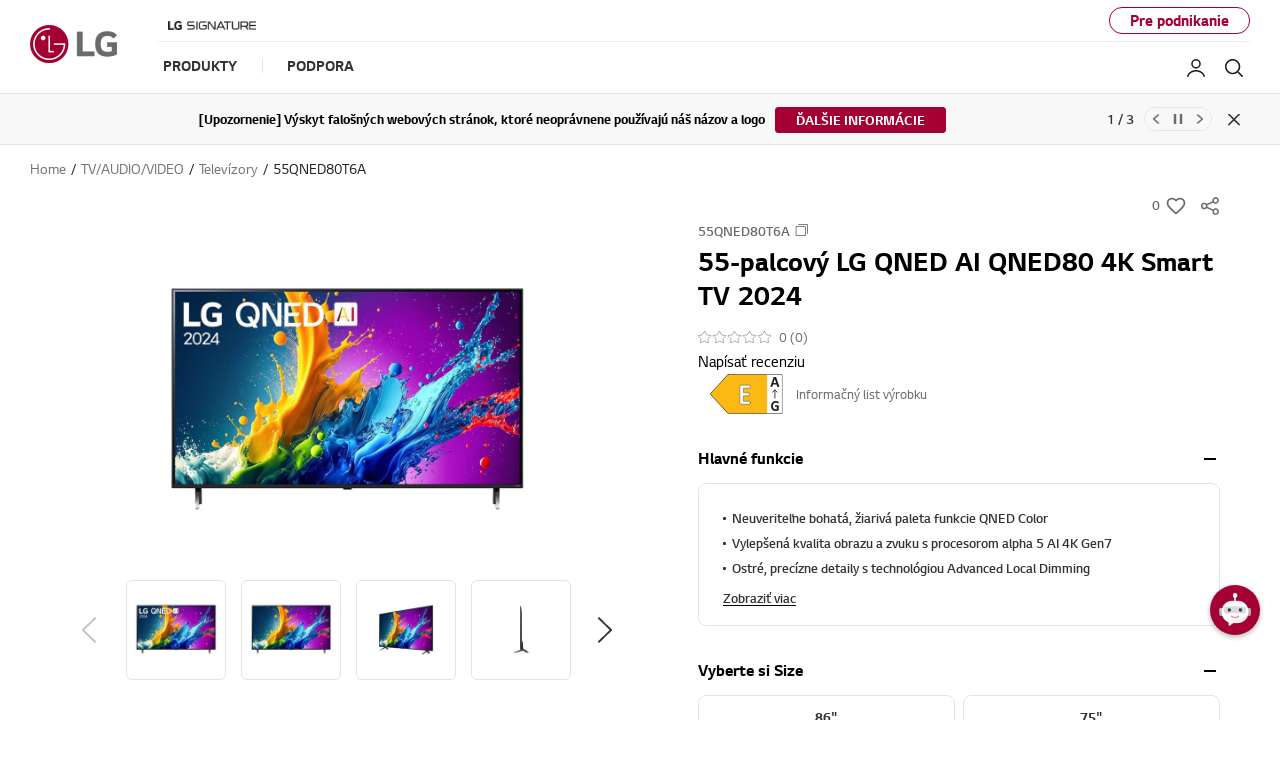

--- FILE ---
content_type: text/html;charset=UTF-8
request_url: https://www.lg.com/sk/televizory/lg-55qned80t6a
body_size: 58709
content:
<!doctype html><html data-countrycode="sk" dir="ltr" lang="sk"><head>
<meta http-equiv="Content-Type" content="text/html; charset=UTF-8">
<meta content="IE=edge" http-equiv="X-UA-Compatible">
<meta content="telephone=no" name="format-detection">
<meta content="width=device-width, initial-scale=1, shrink-to-fit=no" name="viewport">
<title>55-palcový LG QNED AI QNED80 4K Smart TV 2024 – 55QNED80T6A | LG Slovenská republika</title>
<meta name="keywords" content="">
<meta name="description" content="Objavte ďalšiu generáciu smart televízorov s technológiou AI od spoločnosti LG, QNED80 ultraveľký 55-palcový smart televízor, ktorý sa synchronizuje podľa vás, s nádhernou grafikou a zvukom vyladeným alfa procesorom 5 AI Processor 4K Gen 7, oslňujúcimi farbami technológie QNED, systémom webOS 24 a elegantným mimoriadne tenkým dizajnom.">
<meta name="robots" content="NOODP, NOYDIR">
                    
<link rel="canonical" href="https://www.lg.com/sk/televizory/lg-55qned80t6a">
                 <meta property="fb:app_id" content="">
<meta property="og:locale" content="sk_SK">
<meta property="og:site_name" content="LG Slovenská republika">
<meta property="og:type" content="website">
<meta property="og:title" content="">
<meta property="og:description" content="">
<meta property="og:url" content="https://www.lg.com/sk/televizory/lg-55qned80t6a">
<meta property="og:image" content="https://www.lg.com/sk/images/televizory/md07596622/gallery/1-1100.jpg">
<meta name="twitter:card" content="summary_large_image">
<meta name="twitter:site" content="@LGCZSK"><link rel="preload" href="/sk/images/televizory/md07596622/gallery/1-1100.jpg" as="image" fetchpriority="high">
<meta content="#a50034" name="theme-color">
                
<link rel="apple-touch-icon-precomposed" href="/lg5-common-gp/favicons/152x152.png" sizes="152x152">                                       
<link rel="apple-touch-icon-precomposed" href="/lg5-common-gp/favicons/144x144.png" sizes="144x144">                                       
<link rel="apple-touch-icon-precomposed" href="/lg5-common-gp/favicons/120x120.png" sizes="120x120">                                         
<link rel="apple-touch-icon-precomposed" href="/lg5-common-gp/favicons/114x114.png" sizes="114x114">                                         
<link rel="apple-touch-icon-precomposed" href="/lg5-common-gp/favicons/72x72.png" sizes="72x72">                           
<link rel="apple-touch-icon-precomposed" href="/lg5-common-gp/favicons/57x57.png">                                               
<link rel="icon" type="image/png" href="/lg5-common-gp/favicons/228x228.png" sizes="228x228">                          
<link rel="icon" type="image/png" href="/lg5-common-gp/favicons/195x195.png" sizes="195x195">                               
<link rel="icon" type="image/png" href="/lg5-common-gp/favicons/128x128.png" sizes="128x128">                               
<link rel="icon" type="image/png" href="/lg5-common-gp/favicons/96x96.png" sizes="96x96">                       
<link rel="icon" type="image/png" href="/lg5-common-gp/favicons/32x32.png" sizes="32x32">                                               
<link rel="shortcut icon" href="/lg5-common-gp/favicons/favicon.ico">                     
<meta content="#a50034" name="test-color">
<link href="/lg5-common-gp/bootstrap/4.1.3/css/bootstrap-grid.min.css" type="text/css" rel="stylesheet">
<link href="/lg5-common-gp/bootstrap/4.1.3/css/bootstrap.min.css" type="text/css" rel="stylesheet">
<link rel="preload" href="/lg5-common-gp/webfonts/LG_Smart_Regular.woff2" as="font" type="font/woff2" crossorigin>
<link rel="preload" href="/lg5-common-gp/webfonts/LG_Smart_Bold.woff2" as="font" type="font/woff2" crossorigin>
<link rel="preload" href="/lg5-common-gp/webfonts/LG_Smart_SemiBold.woff2" as="font" type="font/woff2" crossorigin>
<link href="/lg5-common-gp/css/default.min.css" type="text/css" rel="stylesheet">
<link href="/lg5-common-gp/css/components.min.css" type="text/css" rel="stylesheet">
<!--[if IE 9]>
<link href="/lg5-common-gp/css/default-for-ie9.min.css" type="text/css" rel="stylesheet">
<![endif]-->
<link href="/lg5-common-gp/css/GPC0018.min.css" type="text/css" rel="stylesheet">
<link href="/lg5-common-gp/css/GPC0009.min.css" type="text/css" rel="stylesheet">
<link href="/lg5-common-gp/css/GPC0061.min.css" type="text/css" rel="stylesheet">
<link href="/lg5-common-gp/css/GPC0013.min.css" type="text/css" rel="stylesheet">
<link href="/lg5-common-gp/css/GPC0145.min.css" type="text/css" rel="stylesheet">
<link href="/lg5-common-gp/css/GPC0069.min.css" type="text/css" rel="stylesheet">
<link href="/lg5-common-gp/css/GPC0102.min.css" type="text/css" rel="stylesheet">
<link href="/lg5-common-gp/css/GPC0014.min.css" type="text/css" rel="stylesheet">
<link href="/lg5-common-gp/css/GPC0015.min.css" type="text/css" rel="stylesheet">
<link href="/lg5-common-gp/css/GPC0114.min.css" type="text/css" rel="stylesheet">
<link href="/lg5-common-gp/css/GPC0049.min.css" type="text/css" rel="stylesheet">
<link href="/lg5-common-gp/css/GPC0042.min.css" type="text/css" rel="stylesheet">
<link href="/lg5-common-gp/css/GPC0020.min.css" type="text/css" rel="stylesheet">
<link href="/lg5-common-gp/css/GPC0010.min.css" type="text/css" rel="stylesheet">
<link href="/lg5-common-gp/css/GPC0055.min.css" type="text/css" rel="stylesheet">
<link href="/lg5-common-gp/css/GPC0011.min.css" type="text/css" rel="stylesheet">
<link href="/lg5-common-gp/css/GPC0022.min.css" type="text/css" rel="stylesheet">
<link href="/lg5-common-gp/css/GPC0012.min.css" type="text/css" rel="stylesheet">
<script src="https://cdn-apac.onetrust.com/scripttemplates/otSDKStub.js" type="text/javascript" charset="UTF-8" data-document-language="true" data-domain-script="09fe7a60-c339-4c67-b296-9d9328c0e4e4"></script>
<script src="//assets.adobedtm.com/322f63b58a72/b56420d175d3/launch-db498a7b6246.min.js" type="text/plain" class="optanon-category-C0002"></script>
                     
<script>
		function getCookieHTML(name) {
			var cookies = document.cookie.split(";");
			for(var i in cookies) {
				if(cookies[i].search(name) != -1) {
					return decodeURIComponent(cookies[i].replace(name + "=", "")).trim();
				}
			}
		}
		var analysisCookieName = 'SK_LGCOM_ANALYSIS_OF_SITE';
		var advertisingName = 'SK_LGCOM_ADVERTISING';	
		var improvementsName = 'SK_LGCOM_IMPROVEMENTS';
		var analysisFlag ='';
		var advertisingFlag='';
		var improvementsFlag='';
		
		var lh = location.host;
		var mydomain = '.lg.com';
		if(lh.indexOf('lge.com')>=0) {
			mydomain = '.lge.com';
		} else if(lh.indexOf('localhost')>=0) {
			mydomain = 'localhost';
		}
		var d = new Date();
		d.setDate(d.getDate()+365);
		if(analysisFlag=='Y' &&typeof getCookieHTML(analysisCookieName)=='undefined'){
			document.cookie = "SK_LGCOM_ANALYSIS_OF_SITE=Y;expires=" + d.toGMTString() + "; path=/; domain=" + mydomain + "";
		}
		if(advertisingFlag=='Y' && typeof getCookieHTML(advertisingName)=='undefined'){
			document.cookie = "SK_LGCOM_ADVERTISING=Y;expires=" + d.toGMTString() + "; path=/; domain=" + mydomain + "";
		}
		if(improvementsFlag=='Y' && typeof getCookieHTML(improvementsName)=='undefined'){
			document.cookie = "SK_LGCOM_IMPROVEMENTS=Y;expires=" + d.toGMTString() + "; path=/; domain=" + mydomain + "";
		}
	</script>
                     
	                           
	<script>(function(w,d,s,l,i){w[l]=w[l]||[];w[l].push({'gtm.start':new Date().getTime(),event:'gtm.js'});var f=d.getElementsByTagName(s)[0],j=d.createElement(s),dl=l!='dataLayer'?'&l='+l:'';j.async=true;j.src='https://www.googletagmanager.com/gtm.js?id='+i+dl;f.parentNode.insertBefore(j,f);})(window,document,'script','dataLayer','GTM-MB62N4');</script>
	                  
	<script>window.digitalDataLayer = window.digitalDataLayer || [];</script>
	                               
	                           
	<script>(function(w,d,s,l,i){w[l]=w[l]||[];w[l].push({'gtm.start':new Date().getTime(),event:'gtm.js'});var f=d.getElementsByTagName(s)[0],j=d.createElement(s),dl=l!='dataLayer'?'&l='+l:'';j.async=true;j.src='https://www.googletagmanager.com/gtm.js?id='+i+dl;f.parentNode.insertBefore(j,f);})(window,document,'script','dataLayer','GTM-P7LD6Z8');</script>
	                  
	
	                               

<script>(window.BOOMR_mq=window.BOOMR_mq||[]).push(["addVar",{"rua.upush":"false","rua.cpush":"true","rua.upre":"false","rua.cpre":"false","rua.uprl":"false","rua.cprl":"false","rua.cprf":"false","rua.trans":"SJ-1286f8d3-ddb1-430f-98fc-c00b71810e40","rua.cook":"false","rua.ims":"false","rua.ufprl":"false","rua.cfprl":"false","rua.isuxp":"false","rua.texp":"norulematch","rua.ceh":"false","rua.ueh":"false","rua.ieh.st":"0"}]);</script>
<script>!function(){function o(n,i){if(n&&i)for(var r in i)i.hasOwnProperty(r)&&(void 0===n[r]?n[r]=i[r]:n[r].constructor===Object&&i[r].constructor===Object?o(n[r],i[r]):n[r]=i[r])}try{var n=decodeURIComponent("%7B%0A%20%20%22RT%22%3A%20%7B%0A%20%20%20%20%20%20%22cookie%22%3A%20%22%22%0A%20%20%7D%0A%7D");if(n.length>0&&window.JSON&&"function"==typeof window.JSON.parse){var i=JSON.parse(n);void 0!==window.BOOMR_config?o(window.BOOMR_config,i):window.BOOMR_config=i}}catch(r){window.console&&"function"==typeof window.console.error&&console.error("mPulse: Could not parse configuration",r)}}();</script>
                              <script>!function(a){var e="https://s.go-mpulse.net/boomerang/",t="addEventListener";if("False"=="True")a.BOOMR_config=a.BOOMR_config||{},a.BOOMR_config.PageParams=a.BOOMR_config.PageParams||{},a.BOOMR_config.PageParams.pci=!0,e="https://s2.go-mpulse.net/boomerang/";if(window.BOOMR_API_key="8ZKNB-L7R9X-J5VUX-ZKLUE-H2UQX",function(){function n(e){a.BOOMR_onload=e&&e.timeStamp||(new Date).getTime()}if(!a.BOOMR||!a.BOOMR.version&&!a.BOOMR.snippetExecuted){a.BOOMR=a.BOOMR||{},a.BOOMR.snippetExecuted=!0;var i,_,o,r=document.createElement("iframe");if(a[t])a[t]("load",n,!1);else if(a.attachEvent)a.attachEvent("onload",n);r.src="javascript:void(0)",r.title="",r.role="presentation",(r.frameElement||r).style.cssText="width:0;height:0;border:0;display:none;",o=document.getElementsByTagName("script")[0],o.parentNode.insertBefore(r,o);try{_=r.contentWindow.document}catch(O){i=document.domain,r.src="javascript:var d=document.open();d.domain='"+i+"';void(0);",_=r.contentWindow.document}_.open()._l=function(){var a=this.createElement("script");if(i)this.domain=i;a.id="boomr-if-as",a.src=e+"8ZKNB-L7R9X-J5VUX-ZKLUE-H2UQX",BOOMR_lstart=(new Date).getTime(),this.body.appendChild(a)},_.write("<bo"+'dy onload="document._l();">'),_.close()}}(),"".length>0)if(a&&"performance"in a&&a.performance&&"function"==typeof a.performance.setResourceTimingBufferSize)a.performance.setResourceTimingBufferSize();!function(){if(BOOMR=a.BOOMR||{},BOOMR.plugins=BOOMR.plugins||{},!BOOMR.plugins.AK){var e="true"=="true"?1:0,t="",n="aoifelax3tmfc2lykqyq-f-c492628ba-clientnsv4-s.akamaihd.net",i="false"=="true"?2:1,_={"ak.v":"39","ak.cp":"916893","ak.ai":parseInt("247323",10),"ak.ol":"0","ak.cr":11,"ak.ipv":4,"ak.proto":"h2","ak.rid":"7b11453f","ak.r":47605,"ak.a2":e,"ak.m":"a","ak.n":"essl","ak.bpcip":"3.144.82.0","ak.cport":36068,"ak.gh":"23.45.126.206","ak.quicv":"","ak.tlsv":"tls1.3","ak.0rtt":"","ak.0rtt.ed":"","ak.csrc":"-","ak.acc":"","ak.t":"1769493553","ak.ak":"hOBiQwZUYzCg5VSAfCLimQ==[base64]/umnBcBxJAjHb0slMeFfLUE9324GuphK11qv/oX7UxmyPmCYIxGUAQAz/Cazcpx6kJV8Y2X/pXollPnFpe3g6jkPYdtBEpL5+H5ET8gVrvoNsgEjJW2WZD1ovhWiNqE21QkoTxBr4F+4ZhFKqg2bPlJnFY7CXpz37iqCFLmZUzLIhuhYt7HfLDRncWoI3dfarlAXn8fyee2vAo5q6eyXbM+qscsknqalY=","ak.pv":"964","ak.dpoabenc":"","ak.tf":i};if(""!==t)_["ak.ruds"]=t;var o={i:!1,av:function(e){var t="http.initiator";if(e&&(!e[t]||"spa_hard"===e[t]))_["ak.feo"]=void 0!==a.aFeoApplied?1:0,BOOMR.addVar(_)},rv:function(){var a=["ak.bpcip","ak.cport","ak.cr","ak.csrc","ak.gh","ak.ipv","ak.m","ak.n","ak.ol","ak.proto","ak.quicv","ak.tlsv","ak.0rtt","ak.0rtt.ed","ak.r","ak.acc","ak.t","ak.tf"];BOOMR.removeVar(a)}};BOOMR.plugins.AK={akVars:_,akDNSPreFetchDomain:n,init:function(){if(!o.i){var a=BOOMR.subscribe;a("before_beacon",o.av,null,null),a("onbeacon",o.rv,null,null),o.i=!0}return this},is_complete:function(){return!0}}}}()}(window);</script></head>
<body>
<div data-is-main="false"></div>
	<noscript><div class="header-noscript">Please enable JavaScript</div></noscript>
	                                      
	<noscript><iframe src="https://www.googletagmanager.com/ns.html?id=GTM-MB62N4" height="0" width="0" style="display:none;visibility:hidden" title="googletagmanager iframe"></iframe></noscript>
	                                          
	                          
	<noscript><iframe src="https://www.googletagmanager.com/ns.html?id=#lgGoogleTagManager#" height="0" width="0" style="display:none;visibility:hidden" title="googletagmanager iframe"></iframe></noscript>
	                              
	                                      
	<noscript><iframe src="https://www.googletagmanager.com/ns.html?id=GTM-P7LD6Z8" height="0" width="0" style="display:none;visibility:hidden" title="googletagmanager iframe"></iframe></noscript>
	                                          
<div itemtype="http://schema.org/WebPage" itemscope class="sr-only">
<meta itemprop="name" content="">
<meta itemprop="description" content="">
<meta itemprop="url" content="https://www.lg.com/sk/televizory/lg-55qned80t6a">
<meta itemprop="image" content="https://www.lg.com/sk/images/televizory/md07596622/gallery/1-1100.jpg">
<meta itemprop="Keywords" content=""></div>
<div class="iw_viewport-wrapper"><div class="container-fluid iw_section" id="sectionjrg14eqp"> 
 <div class="row iw_row iw_stretch" id="rowjrg14eqq"> 
  <div class="iw_columns col-lg-12" id="coljrg14eqr">  
   <div class="iw_component" id="iw_comp1552886069276">
     
<div class="broswe-check-popup-layer" id="modal_browse_supported_guide" tabindex="-1" role="dialog">
	<div class="modal-background" id="modal-background"></div>
	<div class="modal-contents" role="document">
		<div class="modal-contentainer">
			<div class="modal-header">
				<strong class="modal-title"><img src="/lg5-common/images/common/logo-modal-head.jpg" alt="LG"></strong>
				<button type="button" class="modal-layer-close" id="modal-layer-close"><img src="/lg5-common/images/common/popup-close.png" alt="Close"></button>
			</div>
			<div class="modal-body">
				                                     
				<div class="browse-supported-guide">
					<div class="headbox">
						Pre správne fungovanie našej LG.com stránky je potreba použiť iný prehliadač alebo prehrať Internet Explorer na novú verziu (IE10 alebo vyšší).
					</div>
					<div class="guide-paragraph">
                         	Webová stránka LG.com má responzívny dizajn umožňujúci pohodlné používanie v súlade s veľkosťou obrazovky vášho zariadenia. Aby ste mali čo najlepšie užívateľské skúsenosti s našou webovou stránkou LG.COM, riaďte sa prosím nižšie uvedenými pokynmi. Ak používate Internet Explorer 9 alebo nižšiu verziu použite iný prehliadač ako Firefox alebo Chrome alebo si aktualizujte Internet Explorer na novšiu verziu (IE10 alebo vyšší).							
					</div>
				</div>
				                                   
			</div>
		</div>
	</div>
</div>
<div>
<div class="cookie-banner cookie-onetrust row" id="onetrustCookie" role="banner" style="display:none" data-cookie-list="https://www.lg.com/sk/mkt/ajax/retrieveEprivacyCookie">	<div class="default" style="display:none">		<button type="button" class="open-button" title="Opens in a new layer">ZMENIŤ NASTAVENIA COOKIES</button>	</div>	<template>		<div class="cookie-permit-msg small">			<img data-src="https://www.lg.com/lg5-common-gp/images/common/icons/no-contents.svg" class="info-icon lazyload" alt="" src="https://www.lg.com/lg5-common-gp/images/common/icons/no-contents.svg" data-loaded="true">			<div class="info-text">				<p>Táto funkcia nie je v nastavení cookies povolená. </p>				<p>Ak ju chcete povoliť, kliknite na odkaz <a href="#">"Zmeniť nastavenia cookies"</a> v pravom hornom </p>				<p>rohu tejto stránky.</p>			</div>		</div>	</template></div><div class="skip_nav row">	<a href="#content" data-link-area="gnb-skip_to_contents" data-link-name="">Skip to Contents</a>		<a href="#lgAccHelp">Skip to Accessibility Help</a></div><header id="header" class="navigation b2c" data-login-check="https://www.lg.com/sk/mkt/ajax/commonmodule/loginInfo" data-store="sk" data-obs="N" data-previous="Previous" data-next="Next" data-close-video="Close Video" data-fbq-url="https://www.lg.com/sk/mkt/ajax/retrieveEprivacyCookie" data-obs-referrer-flag="N" data-personal="N" data-welcome-toast="N" data-personal-toast="N" data-new-chat-flag="N">                                             		<div class="row for-desktop">		<div class="size">			<div class="logo">				<a href="https://www.lg.com/sk" data-link-area="gnb_brand_identity" data-link-name=""><img src="https://www.lg.com/lg5-common-gp/images/common/header/logo-b2c.jpg" alt="LG Life's good"></a>			</div>			<nav class="links">				<div class="navi-top">					<div class="left-top"><a href="https://www.lg.com/sk/lg-signature" data-link-area="gnb-lg_brand_logo" data-link-name="lg_signature"><img src="https://www.lg.com/sk/images/gnb-global/lg-signature-logo.png" alt=""></a>
</div>
					<div class="right-top"> <a href="https://www.lg.com/sk/business" data-link-area="gnb-business_toggle" data-link-name="business">Pre podnikanie</a></div>				</div>				<div class="navi-btm">					<div class="left-btm" itemscope itemtype="http://www.schema.org/SiteNavigationElement">						<ul class="depth1">							<li class="depth1-holder">
<a href="#" data-link-area="gnb-b2c_primary_navigation_items" data-link-name="products"><span>Produkty</span></a>
<div class="scroll">
<div class="scroll-left"><a href="#"><span class="sr-only">Previous</span></a></div>
<ul class="depth2">
<li><a href="https://www.lg.com/sk/tv-audio-video" data-id="gnbNV00016101" data-link-area="gnb-b2c_primary_navigation_items" data-link-name="tv/audio/video"><span>TV/Audio/Video</span></a>
<div class="sublayer" id="gnbNV00016101">
<div class="skip_nav"><a href="#" role="button">Skip to Next Menu</a></div>
<div class="sublayer-inner">
<div class="columns">
<div class="column">
<div class="head-link" itemprop="name"><a href="https://www.lg.com/sk/tv-audio-video" itemprop="url" data-link-area="gnb-b2c_exposed_mega_nav-supercategory_link" data-link-name="tv/audio/video">TV/Audio/Video</a></div>
<ul><li class="sub-link"><a href="https://www.lg.com/sk/televizory" data-link-area="gnb-b2c_exposed_mega_nav-category_link" data-link-name="televízory">Televízory</a><ul class="link-list">
<li class="link"><a href="https://www.lg.com/sk/ultra-large-tv" data-link-area="gnb-b2c_exposed_mega_nav-subcategory_link" data-link-name="ultra_large_tv">ULTRA LARGE TV</a></li>
<li class="link"><a href="https://www.lg.com/sk/oled-tv" data-link-area="gnb-b2c_exposed_mega_nav-subcategory_link" data-link-name="oled_tv">OLED TV</a></li>
<li class="link"><a href="https://www.lg.com/sk/qned-televizie" data-link-area="gnb-b2c_exposed_mega_nav-subcategory_link" data-link-name="qned_miniled_tv">QNED MiniLED TV</a></li>
<li class="link"><a href="https://www.lg.com/sk/nanocell-tv" data-link-area="gnb-b2c_exposed_mega_nav-subcategory_link" data-link-name="nanocell_tv">NanoCell TV</a></li>
<li class="link"><a href="https://www.lg.com/sk/uhd-4k-tv" data-link-area="gnb-b2c_exposed_mega_nav-subcategory_link" data-link-name="uhd_4k_tv">UHD 4K TV</a></li>
<li class="link"><a href="https://www.lg.com/sk/full-hd-tv" data-link-area="gnb-b2c_exposed_mega_nav-subcategory_link" data-link-name="full_hd_tv">FULL HD TV</a></li>
</ul>
</li>
<li class="sub-link"><span class="no-link">TV podľa palcov</span><ul class="link-list">
<li class="link"><a href="https://www.lg.com/sk/televizory?FT05653127=FTV0362008V" data-link-area="gnb-b2c_exposed_mega_nav-subcategory_link" data-link-name="86_inch_and_larger">86 palcov  a väčšia</a></li>
<li class="link"><a href="https://www.lg.com/sk/televizory?FT05653127=FTV0362019V" data-link-area="gnb-b2c_exposed_mega_nav-subcategory_link" data-link-name="77_-_85_inch">77 palcov  - 85 palcov</a></li>
<li class="link"><a href="https://www.lg.com/sk/televizory?FT05653127=FTV0362006V" data-link-area="gnb-b2c_exposed_mega_nav-subcategory_link" data-link-name="70_-_75_inch">70 palcov  - 75 palcov</a></li>
<li class="link"><a href="https://www.lg.com/sk/televizory?FT05653127=FV65556836" data-link-area="gnb-b2c_exposed_mega_nav-subcategory_link" data-link-name="65_inch">65 palcov</a></li>
<li class="link"><a href="https://www.lg.com/sk/televizory?FT05653127=FV65556832" data-link-area="gnb-b2c_exposed_mega_nav-subcategory_link" data-link-name="55_inch">55 palcov</a></li>
<li class="link"><a href="https://www.lg.com/sk/televizory?FT05653127=FTV0362003V" data-link-area="gnb-b2c_exposed_mega_nav-subcategory_link" data-link-name="50_inch">50 palcov</a></li>
<li class="link"><a href="https://www.lg.com/sk/televizory?FT05653127=FTV0362002V" data-link-area="gnb-b2c_exposed_mega_nav-subcategory_link" data-link-name="42_-_48_inch">42 palcov - 48 palcov</a></li>
<li class="link"><a href="https://www.lg.com/sk/televizory?FT05653127=FTV0362001V" data-link-area="gnb-b2c_exposed_mega_nav-subcategory_link" data-link-name="32_inch_and_smaller">32 palcov a menšia</a></li>
</ul>
</li>
<li class="sub-link"><a href="https://www.lg.com/sk/televizory/oled-innovation" data-link-area="gnb-b2c_exposed_mega_nav-category_link" data-link-name="oled_innovation">OLED Inovácie</a></li>
<li class="sub-link"><a href="https://www.lg.com/sk/televizory/why-qned-evo" data-link-area="gnb-b2c_exposed_mega_nav-category_link" data-link-name="why_qned_evo">Prečo QNED evo</a></li>
<li class="sub-link"><a href="https://www.lg.com/sk/televizory/ai-tv" data-link-area="gnb-b2c_exposed_mega_nav-category_link" data-link-name="why_lg_ai_tv">Prečo LG AI TV</a></li>
<li class="sub-link"><a href="https://www.lg.com/sk/televizory/why-true-wireless" data-link-area="gnb-b2c_exposed_mega_nav-category_link" data-link-name="why_true_wireless">Prečo True Wireless</a></li>
<li class="sub-link"><a href="https://www.lg.com/sk/tvs-soundbars/tv-buying-guide" data-link-area="gnb-b2c_exposed_mega_nav-category_link" data-link-name="tv_buying_guide">Sprievodca nákupom TV</a></li>
<li class="sub-link"><a href="https://www.lg.com/sk/televizory/oled-art" data-link-area="gnb-b2c_exposed_mega_nav-category_link" data-link-name="oled_art">OLED Art</a></li>
<li class="sub-link"><a href="https://www.lg.com/sk/televizory/webos-for-entertainment" data-link-area="gnb-b2c_exposed_mega_nav-category_link" data-link-name="webos_pre_zábavu">WEBOS PRE ZÁBAVU</a></li>
<li class="sub-link"><a href="https://www.lg.com/sk/lifestyle-obrazovky" data-link-area="gnb-b2c_exposed_mega_nav-category_link" data-link-name="lifestyle-obrazovky">LIFESTYLE OBRAZOVKY</a></li>
<li class="sub-link"><a href="https://www.lg.com/sk/video-systemy" data-link-area="gnb-b2c_exposed_mega_nav-category_link" data-link-name="video_systémy">Video systémy</a></li>
<li class="sub-link"><a href="https://www.lg.com/sk/sound-bar" data-link-area="gnb-b2c_exposed_mega_nav-category_link" data-link-name="sound_bar">Sound bar</a></li>
<li class="sub-link"><a href="https://www.lg.com/sk/audio-systemy" data-link-area="gnb-b2c_exposed_mega_nav-category_link" data-link-name="audio_systémy">Audio systémy</a><ul class="link-list">
<li class="link"><a href="https://www.lg.com/sk/prenosne-reproduktory" data-link-area="gnb-b2c_exposed_mega_nav-subcategory_link" data-link-name="prenosné_reproduktory">Prenosné reproduktory</a></li>
<li class="link"><a href="https://www.lg.com/sk/mikro-hi-fi-systemy" data-link-area="gnb-b2c_exposed_mega_nav-subcategory_link" data-link-name="mikro_hi-fi_systémy">Mikro Hi-Fi systémy</a></li>
</ul>
</li>
<li class="sub-link"><a href="https://www.lg.com/sk/sluchadla" data-link-area="gnb-b2c_exposed_mega_nav-category_link" data-link-name="sluchadla">Slúchadlá</a><ul class="link-list">
<li class="link"><a href="https://www.lg.com/sk/sluchadla-s-funkciou-redukcie-bakterii" data-link-area="gnb-b2c_exposed_mega_nav-subcategory_link" data-link-name="sluchadla-s-funkciou-redukcie-bakterii">Slúchadlá s funkciou redukcie baktérií</a></li>
<li class="link"><a href="https://www.lg.com/sk/sluchadla-s-aktivnym-potlacenim-zvuku" data-link-area="gnb-b2c_exposed_mega_nav-subcategory_link" data-link-name="sluchadla-s-aktivnym-potlacenim-zvuku">Slúchadlá s aktívnym potlačením zvuku</a></li>
</ul>
</li>
<li class="sub-link"><a href="https://www.lg.com/sk/tv-prislusenstvo" data-link-area="gnb-b2c_exposed_mega_nav-category_link" data-link-name="tv_príslušenstvo">TV príslušenstvo</a></li>
</ul></div>
<div class="column">
<ul><li class="sub-link"><a href="https://www.lg.com/sk/why-lgoled/overview" data-link-area="gnb-b2c_exposed_mega_nav-category_link" data-link-name="prečo_lg_oled">PREČO LG OLED</a></li>
<li class="sub-link"><a href="https://www.lg.com/sk/qned-televizie/2022/why-lg-qned" data-link-area="gnb-b2c_exposed_mega_nav-category_link" data-link-name="nová_vízia_farieb_s_lg_qned">NOVÁ VÍZIA FARIEB</a></li>
<li class="sub-link"><a href="https://www.lg.com/sk/projektory" data-link-area="gnb-b2c_exposed_mega_nav-category_link" data-link-name="projektory">Projektory</a></li>
</ul></div>
<div class="column banner">
</div>
<div class="column featured-product">
<div class="gnb-feature">
<div class="feature-box" data-wa-msg="Main Product ##1 in TV/Audio/Video Kategórie ">
<div class="item">
<a href="https://www.lg.com/sk/why-lgoled/overview" data-link-area="gnb-b2c_exposed_mega_nav-feature_product" data-link-name="Jasnejšie ako kedykoľvek predtým">
<div class="image">
<img data-src="https://www.lg.com/sk/images/gnb-global/GNB_A4_OLED.jpg" class="lazyload " alt="">
</div>
<div class="text">
<div class="title">Jasnejšie ako kedykoľvek predtým</div>
<div class="desc">Objavte LG OLED TV</div>
</div>
</a>
</div>
<div class="item">
<a href="https://www.lg.com/sk/qned-tvs/2022/why-lg-qned" data-link-area="gnb-b2c_exposed_mega_nav-feature_product" data-link-name="Ešte sýtejšie čisté farby">
<div class="image">
<img data-src="https://www.lg.com/sk/images/gnb-global/GNB_A4_QNED.jpg" class="lazyload " alt="">
</div>
<div class="text">
<div class="title">Ešte sýtejšie čisté farby</div>
<div class="desc">Zoznámte sa s LG QNED MiniLED TV</div>
</div>
</a>
</div>
<div class="item">
<a href="https://www.lg.com/sk/audio-systemy" data-link-area="gnb-b2c_exposed_mega_nav-feature_product" data-link-name="Dokonalý zvukový zážitok">
<div class="image">
<img data-src="https://www.lg.com/sk/images/gnb-global/gnb_a4__he_soundbar_165x165_v1.jpg" class="lazyload " alt="">
</div>
<div class="text">
<div class="title">Dokonalý zvukový zážitok</div>
<div class="desc">Prezrite si LG Audio</div>
</div>
</a>
</div>
</div>
<div class="slick-dot-wrap">
<div class="dot-box"></div>
<a href="#none" class="slide-pause pause" data-title-stop="Stop" data-title-play="Play" role="button">Stop</a>
</div>
</div>
</div>
</div>
</div>
<div class="close"><a href="#"><span class="sr-only">Close the category navigation menu</span></a></div>
</div>
</li>
<li><a href="https://www.lg.com/sk/domace-spotrebice" data-id="gnbNV00016135" data-link-area="gnb-b2c_primary_navigation_items" data-link-name="domáce_spotrebiče"><span>Domáce spotrebiče</span></a>
<div class="sublayer" id="gnbNV00016135">
<div class="skip_nav"><a href="#" role="button">Skip to Next Menu</a></div>
<div class="sublayer-inner">
<div class="columns">
<div class="column">
<div class="head-link" itemprop="name"><a href="https://www.lg.com/sk/domace-spotrebice" itemprop="url" data-link-area="gnb-b2c_exposed_mega_nav-supercategory_link" data-link-name="domáce_spotrebiče">Domáce spotrebiče</a></div>
<ul><li class="sub-link"><a href="https://www.lg.com/sk/chladnicky" data-link-area="gnb-b2c_exposed_mega_nav-category_link" data-link-name="chladničky">Chladničky</a><ul class="link-list">
<li class="link"><a href="https://www.lg.com/sk/chladnicky-multidoor" data-link-area="gnb-b2c_exposed_mega_nav-subcategory_link" data-link-name="chladnicky-multidoor">Chladničky Multi Door</a></li>
<li class="link"><a href="https://www.lg.com/sk/chladnicky-instaview-door-in-door" data-link-area="gnb-b2c_exposed_mega_nav-subcategory_link" data-link-name="chladnicky-instaview-door-in-door">InstaView Door-in-Door™</a></li>
<li class="link"><a href="https://www.lg.com/sk/americke-chladnicky" data-link-area="gnb-b2c_exposed_mega_nav-subcategory_link" data-link-name="chladničky_amerického_typu">Chladničky amerického typu</a></li>
<li class="link"><a href="https://www.lg.com/sk/kombinovane-chladnicky" data-link-area="gnb-b2c_exposed_mega_nav-subcategory_link" data-link-name="kombinované_chladničky">Kombinované chladničky</a></li>
</ul>
</li>
<li class="sub-link"><a href="https://www.lg.com/sk/pracky" data-link-area="gnb-b2c_exposed_mega_nav-category_link" data-link-name="práčky">Práčky</a><ul class="link-list">
<li class="link"><a href="https://www.lg.com/sk/pracky-turbowash" data-link-area="gnb-b2c_exposed_mega_nav-subcategory_link" data-link-name="pracky-turbowash">Práčky TurboWash™</a></li>
<li class="link"><a href="https://www.lg.com/sk/parne-pracky" data-link-area="gnb-b2c_exposed_mega_nav-subcategory_link" data-link-name="parné_práčky">Parné práčky</a></li>
<li class="link"><a href="https://www.lg.com/sk/uzke-pracky" data-link-area="gnb-b2c_exposed_mega_nav-subcategory_link" data-link-name="úzké_práčky">Úzké práčky</a></li>
<li class="link"><a href="https://www.lg.com/sk/standardne-pracky" data-link-area="gnb-b2c_exposed_mega_nav-subcategory_link" data-link-name="štandardné_práčky">Štandardné práčky</a></li>
</ul>
</li>
<li class="sub-link"><a href="https://www.lg.com/sk/pracky-so-susickou" data-link-area="gnb-b2c_exposed_mega_nav-category_link" data-link-name="práčky_so_sušičkou">Práčky so sušičkou</a></li>
<li class="sub-link"><a href="https://www.lg.com/sk/susicky" data-link-area="gnb-b2c_exposed_mega_nav-category_link" data-link-name="sušičky">Sušičky</a><ul class="link-list">
<li class="link"><a href="https://www.lg.com/sk/sety-pracky-a-susicky-lg" data-link-area="gnb-b2c_exposed_mega_nav-subcategory_link" data-link-name="sety_práčky_a_sušičky">Sety práčky a sušičky</a></li>
</ul>
</li>
<li class="sub-link"><a href="https://www.lg.com/sk/stylery" data-link-area="gnb-b2c_exposed_mega_nav-category_link" data-link-name="stylery">Stylery</a></li>
<li class="sub-link"><a href="https://www.lg.com/sk/umyvacky-riadu" data-link-area="gnb-b2c_exposed_mega_nav-category_link" data-link-name="umyvacky-riadu">Umývačky riadu</a></li>
<li class="sub-link"><a href="https://www.lg.com/sk/mikrovlnne-rury" data-link-area="gnb-b2c_exposed_mega_nav-category_link" data-link-name="mikrovlnne_rury">Mikrovlnné rúry</a></li>
<li class="sub-link"><a href="https://www.lg.com/sk/vstavane-spotrebice" data-link-area="gnb-b2c_exposed_mega_nav-category_link" data-link-name="built-in_appliances">Vstavané spotrebiče</a><ul class="link-list">
<li class="link"><a href="https://www.lg.com/sk/vstavane-spotrebice/vsetky-vstavane-spotrebice" data-link-area="gnb-b2c_exposed_mega_nav-subcategory_link" data-link-name="all_built-in_appliances">Všetky vstavané spotrebiče</a></li>
<li class="link"><a href="https://www.lg.com/sk/vstavane-spotrebice/vstavane-chladnicky" data-link-area="gnb-b2c_exposed_mega_nav-subcategory_link" data-link-name="refrigerators">Chladničky</a></li>
<li class="link"><a href="https://www.lg.com/sk/vstavane-spotrebice/vstavane-rury" data-link-area="gnb-b2c_exposed_mega_nav-subcategory_link" data-link-name="ovens">Rúry</a></li>
<li class="link"><a href="https://www.lg.com/sk/vstavane-spotrebice/varne-dosky" data-link-area="gnb-b2c_exposed_mega_nav-subcategory_link" data-link-name="cooktops">Varné dosky</a></li>
<li class="link"><a href="https://www.lg.com/sk/vstavane-spotrebice/mikrovlnne-rury" data-link-area="gnb-b2c_exposed_mega_nav-subcategory_link" data-link-name="microwave_ovens">Mikrovlnné rúry</a></li>
<li class="link"><a href="https://www.lg.com/sk/vstavane-spotrebice/umyvacky-riadu" data-link-area="gnb-b2c_exposed_mega_nav-subcategory_link" data-link-name="dishwashers">Umývačky riadu</a></li>
</ul>
</li>
</ul></div>
<div class="column">
<ul><li class="sub-link"><a href="https://www.lg.com/sk/lg-smart-pracky" data-link-area="gnb-b2c_exposed_mega_nav-category_link" data-link-name="nové_lg_práčky_s_ai_dd" target="_blank" title="Otvorí sa v novom okne">NOVÉ LG PRÁČKY S AI DD</a></li>
<li class="sub-link"><a href="https://www.lg.com/sk/lg-lednice-doorcooling" data-link-area="gnb-b2c_exposed_mega_nav-category_link" data-link-name="kombinované_chladničky_s_door_cooling" target="_blank" title="Otvorí sa v novom okne">KOMBINOVANÉ CHLADNIČKY S DOOR COOLING</a></li>
<li class="sub-link"><a href="https://www.lg.com/sk/chladnicky-instaview-door-in-door" data-link-area="gnb-b2c_exposed_mega_nav-category_link" data-link-name="chladnicky-instaview-door-in-door">Americké chladničky INSTAVIEW Door-In-Door™</a></li>
</ul></div>
<div class="column banner">
<a href="https://www.lg.com/sk/domace-spotrebice/thinq" data-link-area="gnb-b2c_exposed_mega_nav-promotion_banner" data-link-name="ha_thinq_promotion" class="">
<div class="banner-visual outside">
<img data-src="https://www.lg.com/sk/images/gnb-global/HA-ThinQ-Promotion-Banner.jpg" class="lazyload" alt="">
<div class="banner-description ">
<div class="banner-desc"></div>
<div class="banner-head"></div>
<div class="banner-link">
<span>ZISTITE VIAC &gt;</span>
</div>
</div>
</div>
</a>
</div>
<div class="column featured-product">
<div class="gnb-feature">
<div class="feature-box" data-wa-msg="Main Product ##1 in Domáce spotrebiče Kategórie ">
<div class="item">
<a href="https://www.lg.com/sk/lg-smart-pracky" data-link-area="gnb-b2c_exposed_mega_nav-feature_product" data-link-name="Inteligentná dvojitá starostlivosť o bielizeň" target="_blank" title="Otvorí sa v novom okne"><div class="image">
<img data-src="https://www.lg.com/sk/images/gnb-global/gnb_a4__ha_wmpair_165x165_v1.jpg" class="lazyload " alt="">
</div>
<div class="text">
<div class="title">Inteligentná dvojitá starostlivosť o bielizeň</div>
<div class="desc">Práčky a sušičky LG</div>
</div>
</a>
</div>
<div class="item">
<a href="https://www.lg.com/sk/americke-chladnicky" data-link-area="gnb-b2c_exposed_mega_nav-feature_product" data-link-name="Priestranné a inovatívne" target="_blank" title="Otvorí sa v novom okne"><div class="image">
<img data-src="https://www.lg.com/sk/images/gnb-global/gnb-a4_ha_refinst_165x165_v2.jpg" class="lazyload " alt="">
</div>
<div class="text">
<div class="title">Priestranné a inovatívne</div>
<div class="desc">Chladničky InstaView Door-in-Door</div>
</div>
</a>
</div>
<div class="item">
<a href="https://www.lg.com/sk/kombinovane-chladnicky" data-link-area="gnb-b2c_exposed_mega_nav-feature_product" data-link-name="Potešte svoje zmysly s NatureFRESH" target="_blank" title="Otvorí sa v novom okne"><div class="image">
<img data-src="https://www.lg.com/sk/images/gnb-global/gnb_a4__ha_refbf_165x165_v1.jpg" class="lazyload " alt="">
</div>
<div class="text">
<div class="title">Potešte svoje zmysly s NatureFRESH</div>
<div class="desc">Kombinované chladničky LG</div>
</div>
</a>
</div>
</div>
<div class="slick-dot-wrap">
<div class="dot-box"></div>
<a href="#none" class="slide-pause pause" data-title-stop="Stop" data-title-play="Play" role="button">Stop</a>
</div>
</div>
</div>
</div>
</div>
<div class="close"><a href="#"><span class="sr-only">Close the category navigation menu</span></a></div>
</div>
</li>
<li><a href="https://www.lg.com/sk/it-produkty" data-id="gnbNV00016150" data-link-area="gnb-b2c_primary_navigation_items" data-link-name="it_produkty"><span>IT produkty</span></a>
<div class="sublayer" id="gnbNV00016150">
<div class="skip_nav"><a href="#" role="button">Skip to Next Menu</a></div>
<div class="sublayer-inner">
<div class="columns">
<div class="column">
<div class="head-link" itemprop="name"><a href="https://www.lg.com/sk/it-produkty" itemprop="url" data-link-area="gnb-b2c_exposed_mega_nav-supercategory_link" data-link-name="it_produkty">IT produkty</a></div>
<ul><li class="sub-link"><a href="https://www.lg.com/sk/monitory" data-link-area="gnb-b2c_exposed_mega_nav-category_link" data-link-name="monitory">Monitory</a><ul class="link-list">
<li class="link"><a href="https://www.lg.com/sk/ultragear-gaming-oled-monitor" data-link-area="gnb-b2c_exposed_mega_nav-subcategory_link" data-link-name="ultragear_gaming_oled">UltraGear Gaming OLED</a></li>
<li class="link"><a href="https://www.lg.com/sk/sirokouhle-monitory" data-link-area="gnb-b2c_exposed_mega_nav-subcategory_link" data-link-name="21:9_širokouhlé_monitory">21:9 širokouhlé monitory</a></li>
<li class="link"><a href="https://www.lg.com/sk/4k-monitory" data-link-area="gnb-b2c_exposed_mega_nav-subcategory_link" data-link-name="4k_monitory">4K monitory</a></li>
<li class="link"><a href="https://www.lg.com/sk/ips-monitory" data-link-area="gnb-b2c_exposed_mega_nav-subcategory_link" data-link-name="ips_monitory">IPS monitory</a></li>
<li class="link"><a href="https://www.lg.com/sk/tv-monitory" data-link-area="gnb-b2c_exposed_mega_nav-subcategory_link" data-link-name="tv_monitory">TV monitory</a></li>
<li class="link"><a href="https://www.lg.com/sk/monitory-pre-hracov" data-link-area="gnb-b2c_exposed_mega_nav-subcategory_link" data-link-name="monitory_pre_hráčov">Monitory pre hráčov</a></li>
<li class="link"><a href="https://www.lg.com/sk/monitory-do-kancelarie" data-link-area="gnb-b2c_exposed_mega_nav-subcategory_link" data-link-name="monitory_do_kancelárie">Monitory do kancelárie</a></li>
</ul>
</li>
</ul></div>
<div class="column">
<ul><li class="sub-link"><a href="https://www.lg.com/sk/ips-monitory" data-link-area="gnb-b2c_exposed_mega_nav-category_link" data-link-name="objavte_ips_monitory">OBJAVTE IPS MONITORY</a></li>
<li class="sub-link"><a href="https://www.lg.com/sk/monitory-pre-hracov" data-link-area="gnb-b2c_exposed_mega_nav-category_link" data-link-name="monitory_pre_hráčov">MONITORY PRE HRÁČOV</a></li>
<li class="sub-link"><a href="https://www.lg.com/sk/sirokouhle-monitory" data-link-area="gnb-b2c_exposed_mega_nav-category_link" data-link-name="širokouhlé_monitory_pre_profesionálov">ŠIROKOUHLÉ MONITORY PRE PROFESIONÁLOV</a></li>
<li class="sub-link"><a href="https://www.lg.com/global/business/projection-calculator-en" data-link-area="gnb-b2c_exposed_mega_nav-category_link" data-link-name="kalkulátor_projekčnej_vzdialenosti" target="_blank" title="Otvorí sa v novom okne">Kalkulátor projekčnej vzdialenosti</a></li>
</ul></div>
<div class="column banner">
<a href="https://www.lg.com/sk/it-produkty" data-link-area="gnb-b2c_exposed_mega_nav-promotion_banner" data-link-name="energetický_balíček_všetko_v_jednom" target="_blank" title="Otvorí sa v novom okne" class="white">
<div class="banner-visual outside">
<img data-src="https://www.lg.com/sk/images/gnb-global/sk_gnb_a3__IT_v2.jpg" class="lazyload" alt="">
<div class="banner-description bottom">
<div class="banner-desc">Herný monitor 27GL850-B</div>
<div class="banner-head">Jediná IPS 1 ms!</div>
<div class="banner-link">
<span>Zistite viac</span>
</div>
</div>
</div>
</a>
</div>
<div class="column featured-product">
<div class="gnb-feature">
<div class="feature-box" data-wa-msg="Main Product ##1 in IT produkty Kategórie ">
<div class="item">
<a href="https://www.lg.com/sk/sirokouhle-monitory" data-link-area="gnb-b2c_exposed_mega_nav-feature_product" data-link-name="Pohltí vás svojou dokonalosťou" target="_blank" title="Otvorí sa v novom okne"><div class="image">
<img data-src="https://www.lg.com/sk/images/gnb-global/gnb_a4__it_uw_165x165_v1.jpg" class="lazyload " alt="">
</div>
<div class="text">
<div class="title">Pohltí vás svojou dokonalosťou</div>
<div class="desc">Širokouhlé monitory LG</div>
</div>
</a>
</div>
</div>
<div class="slick-dot-wrap">
<div class="dot-box"></div>
<a href="#none" class="slide-pause pause" data-title-stop="Stop" data-title-play="Play" role="button">Stop</a>
</div>
</div>
</div>
</div>
</div>
<div class="close"><a href="#"><span class="sr-only">Close the category navigation menu</span></a></div>
</div>
</li>
<li><a href="https://www.lg.com/sk/klimatizacne-jednotky" data-id="gnbNV00016157" data-link-area="gnb-b2c_primary_navigation_items" data-link-name="klimatizácie"><span>Klimatizácie</span></a>
<div class="sublayer" id="gnbNV00016157">
<div class="skip_nav"><a href="#" role="button">Skip to Next Menu</a></div>
<div class="sublayer-inner">
<div class="columns">
<div class="column">
<div class="head-link" itemprop="name"><a href="https://www.lg.com/sk/klimatizacne-jednotky" itemprop="url" data-link-area="gnb-b2c_exposed_mega_nav-supercategory_link" data-link-name="klimatizácie">Klimatizácie</a></div>
<ul><li class="sub-link"><a href="https://www.lg.com/sk/klimatizacie-pre-obytne-budovy" data-link-area="gnb-b2c_exposed_mega_nav-category_link" data-link-name="home_air_conditioning">Klimatizácie pre obytné budovy</a></li>
<li class="sub-link"><a href="https://www.lg.com/cz/tepelna-cerpadla" data-link-area="gnb-b2c_exposed_mega_nav-category_link" data-link-name="therma_v" target="_blank" title="Otvorí sa v novom okne">THERMA V</a></li>
</ul></div>
<div class="column">
</div>
<div class="column banner">
<a href="https://www.lg.com/sk/klimatizacie-pre-obytne-budovy" data-link-area="gnb-b2c_exposed_mega_nav-promotion_banner" data-link-name="dual_cool_air_purifier" class="white">
<div class="banner-visual outside">
<img data-src="https://www.lg.com/sk/images/gnb-global/GNB_A_3_AS_DualCool.jpg" class="lazyload" alt="">
<div class="banner-description top">
<div class="banner-desc">DUAL COOL Air Purifier</div>
<div class="banner-head">Život je dobrý, keď dýchate svieži a čistý vzduch</div>
<div class="banner-link">
<span>Zistite viac</span>
</div>
</div>
</div>
</a>
</div>
<div class="column featured-product">
<div class="gnb-feature">
<div class="feature-box" data-wa-msg="Main Product ##1 in Klimatizácie Kategórie ">
<div class="item">
<a href="https://www.lg.com/sk/klimatizacie-pre-obytne-budovy" data-link-area="gnb-b2c_exposed_mega_nav-feature_product" data-link-name="Bytové klimatizácie" target="_blank" title="Otvorí sa v novom okne"><div class="image">
<img data-src="https://www.lg.com/sk/images/gnb-global/gnb_a4__as_rac_165x165_v1.jpg" class="lazyload " alt="">
</div>
<div class="text">
<div class="title">Bytové klimatizácie</div>
<div class="desc">Klimatizačné jednotky</div>
</div>
</a>
</div>
<div class="item">
<a href="https://www.lg.com/sk/therma-v" data-link-area="gnb-b2c_exposed_mega_nav-feature_product" data-link-name="Tepelné čerpadlá" target="_blank" title="Otvorí sa v novom okne"><div class="image">
<img data-src="https://www.lg.com/sk/images/gnb-global/gnb_a4__as_thermav_165x165_v1.jpg" class="lazyload " alt="">
</div>
<div class="text">
<div class="title">Tepelné čerpadlá</div>
<div class="desc">LG Therma V</div>
</div>
</a>
</div>
</div>
<div class="slick-dot-wrap">
<div class="dot-box"></div>
<a href="#none" class="slide-pause pause" data-title-stop="Stop" data-title-play="Play" role="button">Stop</a>
</div>
</div>
</div>
</div>
</div>
<div class="close"><a href="#"><span class="sr-only">Close the category navigation menu</span></a></div>
</div>
</li>
<li><a href="https://www.lg.com/sk/lg-experience" data-id="gnbNV01020402" data-link-area="gnb-b2c_primary_navigation_items" data-link-name="lg_experience"><span>LG EXPERIENCE</span></a>
<div class="sublayer" id="gnbNV01020402">
<div class="skip_nav"><a href="#" role="button">Skip to Next Menu</a></div>
<div class="sublayer-inner">
<div class="columns">
<div class="column">
<div class="head-link" itemprop="name"><a href="https://www.lg.com/sk/lg-experience" itemprop="url" data-link-area="gnb-b2c_exposed_mega_nav-supercategory_link" data-link-name="lg_experience">LG EXPERIENCE</a></div>
<ul><li class="sub-link"><a href="https://www.lg.com/sk/lg-experience/co-pripravujeme" data-link-area="gnb-b2c_exposed_mega_nav-category_link" data-link-name="up_&amp;_coming">ČO PRIPRAVUJEME</a></li>
<li class="sub-link"><a href="https://www.lg.com/sk/lg-experience/uzitocne-rady" data-link-area="gnb-b2c_exposed_mega_nav-category_link" data-link-name="helpful_hint">UŽITOČNÉ RADY</a></li>
<li class="sub-link"><a href="https://www.lg.com/sk/lg-experience/tech-hub" data-link-area="gnb-b2c_exposed_mega_nav-category_link" data-link-name="tech_hub">TECH HUB</a></li>
<li class="sub-link"><a href="https://www.lg.com/sk/lg-experience/inspiracia" data-link-area="gnb-b2c_exposed_mega_nav-category_link" data-link-name="inspiration">INŠPIRÁCIA</a></li>
<li class="sub-link"><a href="https://www.lg.com/sk/lg-experience/nase-pribehy" data-link-area="gnb-b2c_exposed_mega_nav-category_link" data-link-name="our_stories">NAŠE PRÍBEHY</a></li>
</ul></div>
<div class="column">
<ul><li class="sub-link"><span class="no-link">FEATURED STORIES</span><ul class="link-list">
<li class="link"><a href="https://www.lg.com/sk/lg-experience/uzitocne-rady/ako-merat-a-chapat-velkosti-tv-prijimacov" data-link-area="gnb-b2c_exposed_mega_nav-subcategory_link" data-link-name="ako_vybrať_správny_prací_cyklus?">Ako vybrať správny prací cyklus?</a></li>
<li class="link"><a href="https://www.lg.com/sk/lg-experience/uzitocne-rady/ako-merat-a-chapat-velkosti-tv-prijimacov" data-link-area="gnb-b2c_exposed_mega_nav-subcategory_link" data-link-name="ako_merať_a_chápať_veľkosti_tv_prijímačov">Ako merať a chápať veľkosti TV prijímačov</a></li>
<li class="link"><a href="https://www.lg.com/sk/lg-experience/tech-hub/mini-led-vs-oled" data-link-area="gnb-b2c_exposed_mega_nav-subcategory_link" data-link-name="mini_led_verzus_oled:_porovnanie_špičkovej_technológie_tv_prijímačov">Mini LED verzus OLED: porovnanie špičkovej technológie TV prijímačov</a></li>
</ul>
</li>
</ul></div>
<div class="column banner">
</div>
<div class="column featured-product">
</div>
</div>
</div>
<div class="close"><a href="#"><span class="sr-only">Close the category navigation menu</span></a></div>
</div>
</li>
<li><a href="https://www.lg.com/sk/lg-ai" data-id="gnbNV01022859" data-link-area="gnb-b2c_primary_navigation_items" data-link-name="lg_ai"><span>LG AI</span></a>
<div class="sublayer" id="gnbNV01022859">
<div class="skip_nav"><a href="#" role="button">Skip to Next Menu</a></div>
<div class="sublayer-inner">
<div class="columns">
<div class="column">
<div class="head-link" itemprop="name"><a href="https://www.lg.com/sk/lg-ai" itemprop="url" data-link-area="gnb-b2c_exposed_mega_nav-supercategory_link" data-link-name="lg_ai">LG AI</a></div>
<ul><li class="sub-link"><a href="https://www.lg.com/sk/lg-ai" data-link-area="gnb-b2c_exposed_mega_nav-category_link" data-link-name="lg_laskavá_inteligencia">LG Laskavá Inteligencia</a><ul class="link-list">
<li class="link"><a href="https://www.lg.com/sk/televizory/ai-tv" data-link-area="gnb-b2c_exposed_mega_nav-subcategory_link" data-link-name="lg_ai_tv">LG AI TV</a></li>
<li class="link"><a href="https://www.lg.com/global/mobility/media-center/event/ces2025" data-link-area="gnb-b2c_exposed_mega_nav-subcategory_link" data-link-name="lg_ai_mobilita" target="_blank" title="Otvorí sa v novom okne">LG AI Mobilita</a></li>
</ul>
</li>
</ul></div>
<div class="column">
</div>
<div class="column banner">
</div>
<div class="column featured-product">
</div>
</div>
</div>
<div class="close"><a href="#"><span class="sr-only">Close the category navigation menu</span></a></div>
</div>
</li>
</ul>
<div class="scroll-right"><a href="#"><span class="sr-only">Next</span></a></div>
</div>
</li>
							<li><a href="https://www.lg.com/sk/podpora" data-id="gnbNV00016162" data-link-area="gnb-b2c_primary_navigation_items" data-link-name="podpora"><span>Podpora</span></a>
<div class="sublayer" id="gnbNV00016162">
<div class="skip_nav"><a href="#" role="button">Skip to Next Menu</a></div>
<div class="sublayer-inner">
<div class="columns support">
<div class="column">
<div class="head-link" itemprop="name"><a href="https://www.lg.com/sk/podpora" itemprop="url" data-link-area="gnb-b2c_exposed_mega_nav-supercategory_link" data-link-name="podpora">Podpora</a></div>
<ul><li class="head-link"><a href="https://www.lg.com/sk/podpora/register-product-gate" data-link-area="gnb-b2c_exposed_mega_nav-category_link" data-link-name="registrovať_výrobok">Registrovať výrobok</a>
</li>
<li class="head-link"><div>
Produktová podpora</div>
<ul class="link-list">
<li class="link"><a href="https://www.lg.com/sk/podpora/rady-tipy-navody" data-link-area="gnb-b2c_exposed_mega_nav-subcategory_link" data-link-name="rady,_tipy_a_návody">Knižnica nápovedy</a></li>
<li class="link"><a href="https://www.lg.com/sk/podpora/instruktazne-videa" data-link-area="gnb-b2c_exposed_mega_nav-subcategory_link" data-link-name="inštruktážne_videá">Inštruktážne videá</a></li>
<li class="link"><a href="https://www.lg.com/sk/podpora/manualy" data-link-area="gnb-b2c_exposed_mega_nav-subcategory_link" data-link-name="na_stiahnutie_&amp;_manuály">Na Stiahnutie &amp; Manuály</a></li>
<li class="link"><a href="https://www.lg.com/sk/podpora/software-firmware" data-link-area="gnb-b2c_exposed_mega_nav-subcategory_link" data-link-name="software__&amp;_firmware">Software &amp; Ovládače</a></li>
<li class="link"><a href="https://www.lg.com/sk/podpora/reseni/index-micro-faq" data-link-area="gnb-b2c_exposed_mega_nav-subcategory_link" data-link-name="sprievodca_a_riešenie">Sprievodca a riešenie</a></li>
</ul>
</li>
</ul>
</div>
<div class="column">
<ul><li class="head-link"><div>
Kontaktujte nás</div>
<ul class="link-list">
<li class="link"><a href="https://www.lg.com/sk/podpora/chat-email" data-link-area="gnb-b2c_exposed_mega_nav-subcategory_link" data-link-name="chat_&amp;_email">Chat &amp; Email</a></li>
<li class="link"><a href="https://www.lg.com/sk/podpora/telefon" data-link-area="gnb-b2c_exposed_mega_nav-subcategory_link" data-link-name="telefón">Telefón</a></li>
<li class="link"><a href="https://www.lg.com/sk/podpora/zakaznicky-prieskum" data-link-area="gnb-b2c_exposed_mega_nav-subcategory_link" data-link-name="zákaznícky_prieskum">Zákaznícky prieskum</a></li>
</ul>
</li>
</ul>
</div>
<div class="column">
<ul><li class="head-link"><div>
Servis</div>
<ul class="link-list">
<li class="link"><a href="https://www.lg.com/sk/podpora/oznamenia-detail/SKNTC20210304151141" data-link-area="gnb-b2c_exposed_mega_nav-subcategory_link" data-link-name="záručná_doba">Záručná doba</a></li>
<li class="link"><a href="https://www.lg.com/sk/podpora/vyhladat-servis" data-link-area="gnb-b2c_exposed_mega_nav-subcategory_link" data-link-name="vyhľadať_servis">Vyhľadať servis</a></li>
</ul>
</li>
<li class="head-link"><a href="https://www.lg.com/sk/support/right-to-repair" data-link-area="gnb-b2c_exposed_mega_nav-category_link" data-link-name="právo_na_opravu">Právo na opravu</a>
</li>
</ul>
</div>
<div class="column">
<ul><li class="head-link"><div>
Dodatočná podpora</div>
<ul class="link-list">
<li class="link"><a href="https://www.lg.com/sk/podpora/diely-a-prislusenstvo" data-link-area="gnb-b2c_exposed_mega_nav-subcategory_link" data-link-name="príslušenstvo_lg">Príslušenstvo LG</a></li>
<li class="link"><a href="https://www.lg.com/sk/podpora/oznamenia" data-link-area="gnb-b2c_exposed_mega_nav-subcategory_link" data-link-name="oznámenia">Oznámenia</a></li>
<li class="link"><a href="https://www.lg.com/sk/podpora/prilozit-dokument" data-link-area="gnb-b2c_exposed_mega_nav-subcategory_link" data-link-name="nahrať_dokument">Nahrať dokument</a></li>
<li class="link"><a href="https://www.lg.com/sk/accessibility-declaration" data-link-area="gnb-b2c_exposed_mega_nav-subcategory_link" data-link-name="vyhlásenie_o_prístupnosti_lg_webu">Vyhlásenie o prístupnosti LG webu</a></li>
</ul>
</li>
</ul>
</div>
</div>
</div>
<div class="close"><a href="#"><span class="sr-only">Close the category navigation menu</span></a></div>
</div>
</li>
						</ul>						<div class="tablet-layer"></div>					</div>					<div class="right-btm">						<ul class="icons">														<li class="login"><a href="#"><em class="issue-dot" aria-label="New notification"></em><span class="sr-only">Moje LG</span><button onclick="location.href='#'" class="text-cn" style="display:none;"></button></a>                                  								<div class="gnb-login">									<div class="before-login">										<ul>											<li><a href="https://www.lg.com/sk/mylg/login" class="before-login" data-link-area="gnb-utility_menu" data-link-name="sign_in_sign_up">Prihlásiť sa</a></li>
<li><a href="https://www.lg.com/sk/podpora/register-product-gate" class="before-login" data-link-area="gnb-utility_menu" data-link-name="Registrovať výrobok">Registrovať výrobok</a></li>
										</ul>									</div>									<div class="after-login">										<div class="welcome">											Vitajte&nbsp;<span class="name"></span>										</div>																				<ul>											<li><a href="https://www.lg.com/sk/moje-lg" data-link-area="gnb-utility_menu" data-link-name="Moje LG">Moje LG</a></li>
<li><a href="https://www.lg.com/sk/moje-lg/moj-profil" data-link-area="gnb-utility_menu" data-link-name="Môj profil">Môj profil</a></li>
<li><a href="https://www.lg.com/sk/moje-lg/moj-product" data-link-area="gnb-utility_menu" data-link-name="Môj produkt">Môj produkt</a></li>
<li><a href="https://www.lg.com/sk/moje-lg/moje-otazky-status-zoznam" data-link-area="gnb-utility_menu" data-link-name="Moje otázky">Moje otázky</a></li>
<li data-menu-name="register-product"><a href="https://www.lg.com/sk/podpora/register-product-gate" data-link-area="gnb-utility_menu" data-link-name="Registrovať výrobok">Registrovať výrobok</a><div class="info-box" style="display:none"><a href="https://www.lg.com/sk/podpora/register-product-gate" class="issue-contents">K&nbsp;dispozícii je <em>{0}</em>&nbsp;produktov ThinQ, ktoré možno zaregistrovať</a></div></li>
<li><a href="https://www.lg.com/sk/mylg/logout" data-link-area="gnb-utility_menu" data-link-name="Odhlásiť sa">Odhlásiť sa</a></li>
										</ul>									</div>								</div>							</li>							                 														                							<li class="search"><a href="#navigation_search" data-link-area="gnb-utility_menu" data-link-name="search"><span class="sr-only">Hľadať</span></a></li>							                               						</ul>					</div>				</div>			</nav>		</div>	</div>	<div class="row for-mobile  ">		<div class="top-menu"><ul><li class="active"><a href="https://www.lg.com/sk" data-link-area="gnb-consumer_toggle" data-link-name="consumer"><span>Pre spotrebiteľov</span></a></li><li><a href="https://www.lg.com/sk/business" data-link-area="gnb-business_toggle" data-link-name="business"><span>Pre podnikanie</span></a></li></ul></div>		<div class="nav-wrap">			<div class="logo">				<a href="https://www.lg.com/sk"><img src="https://www.lg.com/lg5-common-gp/images/common/header/logo-b2c-m.jpg" data-link-area="gnb_brand_identity" data-link-name="" alt="LG logo"></a>			</div>			<div class="menu">				<a href="#" data-link-area="gnb-hamburger_menu" data-link-name="hamburger_menu"><span class="line line1"></span><span class="line line2"></span><span class="line line3"></span><span class="sr-only">Menu</span></a>                       				<nav class="menu-wrap">						<ul class="top-link active"><li><a href="https://www.lg.com/sk/lg-signature" data-link-area="gnb-lg_brand_logo" data-link-name="lg_signature"><img src="https://www.lg.com/sk/images/gnb-global/lg-signature-logo.png" alt=""></a>
</li>
</ul>
					<ul class="depth1-m active">						<li><a href="#gnbNV00016101M" data-link-area="gnb-b2c_primary_navigation_items" data-link-name="tv/audio/video">TV/Audio/Video</a></li>
<li><a href="#gnbNV00016135M" data-link-area="gnb-b2c_primary_navigation_items" data-link-name="domáce_spotrebiče">Domáce spotrebiče</a></li>
<li><a href="#gnbNV00016150M" data-link-area="gnb-b2c_primary_navigation_items" data-link-name="it_produkty">IT produkty</a></li>
<li><a href="#gnbNV00016157M" data-link-area="gnb-b2c_primary_navigation_items" data-link-name="klimatizácie">Klimatizácie</a></li>
<li><a href="#gnbNV01020402M" data-link-area="gnb-b2c_primary_navigation_items" data-link-name="lg_experience">LG EXPERIENCE</a></li>
<li><a href="#gnbNV01022859M" data-link-area="gnb-b2c_primary_navigation_items" data-link-name="lg_ai">LG AI</a></li>
<li class="support"><a href="#gnbNV00016162M" data-link-area="gnb-b2c_primary_navigation_items" data-link-name="podpora">Podpora</a></li>
					</ul>					<div class="sublayer-m" id="gnbNV00016101M">
<div class="back"><a href="#"><span class="sr-only">Main Menu</span></a></div>
<ul class="depth2-m">
<li class="type1"><a href="https://www.lg.com/sk/tv-audio-video" data-link-area="gnb-b2c_exposed_mega_nav-supercategory_link" data-link-name="tv/audio/video">TV/Audio/Video</a></li>
<li class="type2"><a href="https://www.lg.com/sk/televizory" data-link-area="gnb-b2c_exposed_mega_nav-category_link" data-link-name="televízory">Televízory</a></li>
<li class="type3">
<ul>
<li><a href="https://www.lg.com/sk/ultra-large-tv" data-link-area="gnb-b2c_exposed_mega_nav-subcategory_link" data-link-name="ultra_large_tv">ULTRA LARGE TV</a></li>
<li><a href="https://www.lg.com/sk/oled-tv" data-link-area="gnb-b2c_exposed_mega_nav-subcategory_link" data-link-name="oled_tv">OLED TV</a></li>
<li><a href="https://www.lg.com/sk/qned-televizie" data-link-area="gnb-b2c_exposed_mega_nav-subcategory_link" data-link-name="qned_miniled_tv">QNED MiniLED TV</a></li>
<li><a href="https://www.lg.com/sk/nanocell-tv" data-link-area="gnb-b2c_exposed_mega_nav-subcategory_link" data-link-name="nanocell_tv">NanoCell TV</a></li>
<li><a href="https://www.lg.com/sk/uhd-4k-tv" data-link-area="gnb-b2c_exposed_mega_nav-subcategory_link" data-link-name="uhd_4k_tv">UHD 4K TV</a></li>
<li><a href="https://www.lg.com/sk/full-hd-tv" data-link-area="gnb-b2c_exposed_mega_nav-subcategory_link" data-link-name="full_hd_tv">FULL HD TV</a></li>
</ul>
</li>
<li class="type2"><span class="no-link">TV podľa palcov</span></li>
<li class="type3">
<ul>
<li><a href="https://www.lg.com/sk/televizory?FT05653127=FTV0362008V" data-link-area="gnb-b2c_exposed_mega_nav-subcategory_link" data-link-name="86_inch_and_larger">86 palcov  a väčšia</a></li>
<li><a href="https://www.lg.com/sk/televizory?FT05653127=FTV0362019V" data-link-area="gnb-b2c_exposed_mega_nav-subcategory_link" data-link-name="77_-_85_inch">77 palcov  - 85 palcov</a></li>
<li><a href="https://www.lg.com/sk/televizory?FT05653127=FTV0362006V" data-link-area="gnb-b2c_exposed_mega_nav-subcategory_link" data-link-name="70_-_75_inch">70 palcov  - 75 palcov</a></li>
<li><a href="https://www.lg.com/sk/televizory?FT05653127=FV65556836" data-link-area="gnb-b2c_exposed_mega_nav-subcategory_link" data-link-name="65_inch">65 palcov</a></li>
<li><a href="https://www.lg.com/sk/televizory?FT05653127=FV65556832" data-link-area="gnb-b2c_exposed_mega_nav-subcategory_link" data-link-name="55_inch">55 palcov</a></li>
<li><a href="https://www.lg.com/sk/televizory?FT05653127=FTV0362003V" data-link-area="gnb-b2c_exposed_mega_nav-subcategory_link" data-link-name="50_inch">50 palcov</a></li>
<li><a href="https://www.lg.com/sk/televizory?FT05653127=FTV0362002V" data-link-area="gnb-b2c_exposed_mega_nav-subcategory_link" data-link-name="42_-_48_inch">42 palcov - 48 palcov</a></li>
<li><a href="https://www.lg.com/sk/televizory?FT05653127=FTV0362001V" data-link-area="gnb-b2c_exposed_mega_nav-subcategory_link" data-link-name="32_inch_and_smaller">32 palcov a menšia</a></li>
</ul>
</li>
<li class="type2"><a href="https://www.lg.com/sk/televizory/oled-innovation" data-link-area="gnb-b2c_exposed_mega_nav-category_link" data-link-name="oled_innovation">OLED Inovácie</a></li>
<li class="type2"><a href="https://www.lg.com/sk/televizory/why-qned-evo" data-link-area="gnb-b2c_exposed_mega_nav-category_link" data-link-name="why_qned_evo">Prečo QNED evo</a></li>
<li class="type2"><a href="https://www.lg.com/sk/televizory/ai-tv" data-link-area="gnb-b2c_exposed_mega_nav-category_link" data-link-name="why_lg_ai_tv">Prečo LG AI TV</a></li>
<li class="type2"><a href="https://www.lg.com/sk/televizory/why-true-wireless" data-link-area="gnb-b2c_exposed_mega_nav-category_link" data-link-name="why_true_wireless">Prečo True Wireless</a></li>
<li class="type2"><a href="https://www.lg.com/sk/tvs-soundbars/tv-buying-guide" data-link-area="gnb-b2c_exposed_mega_nav-category_link" data-link-name="tv_buying_guide">Sprievodca nákupom TV</a></li>
<li class="type2"><a href="https://www.lg.com/sk/televizory/oled-art" data-link-area="gnb-b2c_exposed_mega_nav-category_link" data-link-name="oled_art">OLED Art</a></li>
<li class="type2"><a href="https://www.lg.com/sk/televizory/webos-for-entertainment" data-link-area="gnb-b2c_exposed_mega_nav-category_link" data-link-name="webos_pre_zábavu">WEBOS PRE ZÁBAVU</a></li>
<li class="type2"><a href="https://www.lg.com/sk/lifestyle-obrazovky" data-link-area="gnb-b2c_exposed_mega_nav-category_link" data-link-name="lifestyle-obrazovky">LIFESTYLE OBRAZOVKY</a></li>
<li class="type2"><a href="https://www.lg.com/sk/video-systemy" data-link-area="gnb-b2c_exposed_mega_nav-category_link" data-link-name="video_systémy">Video systémy</a></li>
<li class="type2"><a href="https://www.lg.com/sk/sound-bar" data-link-area="gnb-b2c_exposed_mega_nav-category_link" data-link-name="sound_bar">Sound bar</a></li>
<li class="type2"><a href="https://www.lg.com/sk/audio-systemy" data-link-area="gnb-b2c_exposed_mega_nav-category_link" data-link-name="audio_systémy">Audio systémy</a></li>
<li class="type3">
<ul>
<li><a href="https://www.lg.com/sk/prenosne-reproduktory" data-link-area="gnb-b2c_exposed_mega_nav-subcategory_link" data-link-name="prenosné_reproduktory">Prenosné reproduktory</a></li>
<li><a href="https://www.lg.com/sk/mikro-hi-fi-systemy" data-link-area="gnb-b2c_exposed_mega_nav-subcategory_link" data-link-name="mikro_hi-fi_systémy">Mikro Hi-Fi systémy</a></li>
</ul>
</li>
<li class="type2"><a href="https://www.lg.com/sk/sluchadla" data-link-area="gnb-b2c_exposed_mega_nav-category_link" data-link-name="sluchadla">Slúchadlá</a></li>
<li class="type3">
<ul>
<li><a href="https://www.lg.com/sk/sluchadla-s-funkciou-redukcie-bakterii" data-link-area="gnb-b2c_exposed_mega_nav-subcategory_link" data-link-name="sluchadla-s-funkciou-redukcie-bakterii">Slúchadlá s funkciou redukcie baktérií</a></li>
<li><a href="https://www.lg.com/sk/sluchadla-s-aktivnym-potlacenim-zvuku" data-link-area="gnb-b2c_exposed_mega_nav-subcategory_link" data-link-name="sluchadla-s-aktivnym-potlacenim-zvuku">Slúchadlá s aktívnym potlačením zvuku</a></li>
</ul>
</li>
<li class="type2"><a href="https://www.lg.com/sk/tv-prislusenstvo" data-link-area="gnb-b2c_exposed_mega_nav-category_link" data-link-name="tv_príslušenstvo">TV príslušenstvo</a></li>
<li class="type2 discover"><a href="https://www.lg.com/sk/why-lgoled/overview" data-link-area="gnb-b2c_exposed_mega_nav-category_link" data-link-name="prečo_lg_oled">PREČO LG OLED</a></li>
<li class="type2 discover"><a href="https://www.lg.com/sk/qned-televizie/2022/why-lg-qned" data-link-area="gnb-b2c_exposed_mega_nav-category_link" data-link-name="nová_vízia_farieb_s_lg_qned">NOVÁ VÍZIA FARIEB</a></li>
<li class="type2 discover"><a href="https://www.lg.com/sk/projektory" data-link-area="gnb-b2c_exposed_mega_nav-category_link" data-link-name="projektory">Projektory</a></li>
</ul>
<div class="column banner">
</div>
<div class="column featured-product">
<div class="gnb-feature">
<div class="feature-box" data-wa-msg="Main Product ##1 in TV/Audio/Video Kategórie ">
<div class="item">
<a href="https://www.lg.com/sk/why-lgoled/overview" data-link-area="gnb-b2c_exposed_mega_nav-feature_product" data-link-name="Jasnejšie ako kedykoľvek predtým">
<div class="image">
<img data-src="https://www.lg.com/sk/images/gnb-global/GNB_A4_OLED.jpg" class="lazyload " alt="">
</div>
<div class="text">
<div class="title">Jasnejšie ako kedykoľvek predtým</div>
<div class="desc">Objavte LG OLED TV</div>
</div>
</a>
</div>
<div class="item">
<a href="https://www.lg.com/sk/qned-tvs/2022/why-lg-qned" data-link-area="gnb-b2c_exposed_mega_nav-feature_product" data-link-name="Ešte sýtejšie čisté farby">
<div class="image">
<img data-src="https://www.lg.com/sk/images/gnb-global/GNB_A4_QNED.jpg" class="lazyload " alt="">
</div>
<div class="text">
<div class="title">Ešte sýtejšie čisté farby</div>
<div class="desc">Zoznámte sa s LG QNED MiniLED TV</div>
</div>
</a>
</div>
<div class="item">
<a href="https://www.lg.com/sk/audio-systemy" data-link-area="gnb-b2c_exposed_mega_nav-feature_product" data-link-name="Dokonalý zvukový zážitok">
<div class="image">
<img data-src="https://www.lg.com/sk/images/gnb-global/gnb_a4__he_soundbar_165x165_v1.jpg" class="lazyload " alt="">
</div>
<div class="text">
<div class="title">Dokonalý zvukový zážitok</div>
<div class="desc">Prezrite si LG Audio</div>
</div>
</a>
</div>
</div>
<div class="slick-dot-wrap">
<div class="dot-box"></div>
<a href="#none" class="slide-pause pause" data-title-stop="Stop" data-title-play="Play" role="button">Stop</a>
</div>
</div>
</div>
<div class="back"><a href="#"><span class="sr-only">Main Menu</span></a></div>
</div>
<div class="sublayer-m" id="gnbNV00016135M">
<div class="back"><a href="#"><span class="sr-only">Main Menu</span></a></div>
<ul class="depth2-m">
<li class="type1"><a href="https://www.lg.com/sk/domace-spotrebice" data-link-area="gnb-b2c_exposed_mega_nav-supercategory_link" data-link-name="domáce_spotrebiče">Domáce spotrebiče</a></li>
<li class="type2"><a href="https://www.lg.com/sk/chladnicky" data-link-area="gnb-b2c_exposed_mega_nav-category_link" data-link-name="chladničky">Chladničky</a></li>
<li class="type3">
<ul>
<li><a href="https://www.lg.com/sk/chladnicky-multidoor" data-link-area="gnb-b2c_exposed_mega_nav-subcategory_link" data-link-name="chladnicky-multidoor">Chladničky Multi Door</a></li>
<li><a href="https://www.lg.com/sk/chladnicky-instaview-door-in-door" data-link-area="gnb-b2c_exposed_mega_nav-subcategory_link" data-link-name="chladnicky-instaview-door-in-door">InstaView Door-in-Door™</a></li>
<li><a href="https://www.lg.com/sk/americke-chladnicky" data-link-area="gnb-b2c_exposed_mega_nav-subcategory_link" data-link-name="chladničky_amerického_typu">Chladničky amerického typu</a></li>
<li><a href="https://www.lg.com/sk/kombinovane-chladnicky" data-link-area="gnb-b2c_exposed_mega_nav-subcategory_link" data-link-name="kombinované_chladničky">Kombinované chladničky</a></li>
</ul>
</li>
<li class="type2"><a href="https://www.lg.com/sk/pracky" data-link-area="gnb-b2c_exposed_mega_nav-category_link" data-link-name="práčky">Práčky</a></li>
<li class="type3">
<ul>
<li><a href="https://www.lg.com/sk/pracky-turbowash" data-link-area="gnb-b2c_exposed_mega_nav-subcategory_link" data-link-name="pracky-turbowash">Práčky TurboWash™</a></li>
<li><a href="https://www.lg.com/sk/parne-pracky" data-link-area="gnb-b2c_exposed_mega_nav-subcategory_link" data-link-name="parné_práčky">Parné práčky</a></li>
<li><a href="https://www.lg.com/sk/uzke-pracky" data-link-area="gnb-b2c_exposed_mega_nav-subcategory_link" data-link-name="úzké_práčky">Úzké práčky</a></li>
<li><a href="https://www.lg.com/sk/standardne-pracky" data-link-area="gnb-b2c_exposed_mega_nav-subcategory_link" data-link-name="štandardné_práčky">Štandardné práčky</a></li>
</ul>
</li>
<li class="type2"><a href="https://www.lg.com/sk/pracky-so-susickou" data-link-area="gnb-b2c_exposed_mega_nav-category_link" data-link-name="práčky_so_sušičkou">Práčky so sušičkou</a></li>
<li class="type2"><a href="https://www.lg.com/sk/susicky" data-link-area="gnb-b2c_exposed_mega_nav-category_link" data-link-name="sušičky">Sušičky</a></li>
<li class="type3">
<ul>
<li><a href="https://www.lg.com/sk/sety-pracky-a-susicky-lg" data-link-area="gnb-b2c_exposed_mega_nav-subcategory_link" data-link-name="sety_práčky_a_sušičky">Sety práčky a sušičky</a></li>
</ul>
</li>
<li class="type2"><a href="https://www.lg.com/sk/stylery" data-link-area="gnb-b2c_exposed_mega_nav-category_link" data-link-name="stylery">Stylery</a></li>
<li class="type2"><a href="https://www.lg.com/sk/umyvacky-riadu" data-link-area="gnb-b2c_exposed_mega_nav-category_link" data-link-name="umyvacky-riadu">Umývačky riadu</a></li>
<li class="type2"><a href="https://www.lg.com/sk/mikrovlnne-rury" data-link-area="gnb-b2c_exposed_mega_nav-category_link" data-link-name="mikrovlnne_rury">Mikrovlnné rúry</a></li>
<li class="type2"><a href="https://www.lg.com/sk/vstavane-spotrebice" data-link-area="gnb-b2c_exposed_mega_nav-category_link" data-link-name="built-in_appliances">Vstavané spotrebiče</a></li>
<li class="type3">
<ul>
<li><a href="https://www.lg.com/sk/vstavane-spotrebice/vsetky-vstavane-spotrebice" data-link-area="gnb-b2c_exposed_mega_nav-subcategory_link" data-link-name="all_built-in_appliances">Všetky vstavané spotrebiče</a></li>
<li><a href="https://www.lg.com/sk/vstavane-spotrebice/vstavane-chladnicky" data-link-area="gnb-b2c_exposed_mega_nav-subcategory_link" data-link-name="refrigerators">Chladničky</a></li>
<li><a href="https://www.lg.com/sk/vstavane-spotrebice/vstavane-rury" data-link-area="gnb-b2c_exposed_mega_nav-subcategory_link" data-link-name="ovens">Rúry</a></li>
<li><a href="https://www.lg.com/sk/vstavane-spotrebice/varne-dosky" data-link-area="gnb-b2c_exposed_mega_nav-subcategory_link" data-link-name="cooktops">Varné dosky</a></li>
<li><a href="https://www.lg.com/sk/vstavane-spotrebice/mikrovlnne-rury" data-link-area="gnb-b2c_exposed_mega_nav-subcategory_link" data-link-name="microwave_ovens">Mikrovlnné rúry</a></li>
<li><a href="https://www.lg.com/sk/vstavane-spotrebice/umyvacky-riadu" data-link-area="gnb-b2c_exposed_mega_nav-subcategory_link" data-link-name="dishwashers">Umývačky riadu</a></li>
</ul>
</li>
<li class="type2 discover"><a href="https://www.lg.com/sk/lg-smart-pracky" data-link-area="gnb-b2c_exposed_mega_nav-category_link" data-link-name="nové_lg_práčky_s_ai_dd" target="_blank" title="Otvorí sa v novom okne">NOVÉ LG PRÁČKY S AI DD</a></li>
<li class="type2 discover"><a href="https://www.lg.com/sk/lg-lednice-doorcooling" data-link-area="gnb-b2c_exposed_mega_nav-category_link" data-link-name="kombinované_chladničky_s_door_cooling" target="_blank" title="Otvorí sa v novom okne">KOMBINOVANÉ CHLADNIČKY S DOOR COOLING</a></li>
<li class="type2 discover"><a href="https://www.lg.com/sk/chladnicky-instaview-door-in-door" data-link-area="gnb-b2c_exposed_mega_nav-category_link" data-link-name="chladnicky-instaview-door-in-door">Americké chladničky INSTAVIEW Door-In-Door™</a></li>
</ul>
<div class="column banner">
<a href="https://www.lg.com/sk/domace-spotrebice/thinq" data-link-area="gnb-b2c_exposed_mega_nav-promotion_banner" data-link-name="ha_thinq_promotion" class="">
<div class="banner-visual outside">
<img data-src="https://www.lg.com/sk/images/gnb-global/HA-ThinQ-Promotion-Banner.jpg" class="lazyload" alt="">
<div class="banner-description ">
<div class="banner-desc"></div>
<div class="banner-head"></div>
<div class="banner-link">
<span>ZISTITE VIAC &gt;</span>
</div>
</div>
</div>
</a>
</div>
<div class="column featured-product">
<div class="gnb-feature">
<div class="feature-box" data-wa-msg="Main Product ##1 in Domáce spotrebiče Kategórie ">
<div class="item">
<a href="https://www.lg.com/sk/lg-smart-pracky" data-link-area="gnb-b2c_exposed_mega_nav-feature_product" data-link-name="Inteligentná dvojitá starostlivosť o bielizeň" target="_blank" title="Otvorí sa v novom okne"><div class="image">
<img data-src="https://www.lg.com/sk/images/gnb-global/gnb_a4__ha_wmpair_165x165_v1.jpg" class="lazyload " alt="">
</div>
<div class="text">
<div class="title">Inteligentná dvojitá starostlivosť o bielizeň</div>
<div class="desc">Práčky a sušičky LG</div>
</div>
</a>
</div>
<div class="item">
<a href="https://www.lg.com/sk/americke-chladnicky" data-link-area="gnb-b2c_exposed_mega_nav-feature_product" data-link-name="Priestranné a inovatívne" target="_blank" title="Otvorí sa v novom okne"><div class="image">
<img data-src="https://www.lg.com/sk/images/gnb-global/gnb-a4_ha_refinst_165x165_v2.jpg" class="lazyload " alt="">
</div>
<div class="text">
<div class="title">Priestranné a inovatívne</div>
<div class="desc">Chladničky InstaView Door-in-Door</div>
</div>
</a>
</div>
<div class="item">
<a href="https://www.lg.com/sk/kombinovane-chladnicky" data-link-area="gnb-b2c_exposed_mega_nav-feature_product" data-link-name="Potešte svoje zmysly s NatureFRESH" target="_blank" title="Otvorí sa v novom okne"><div class="image">
<img data-src="https://www.lg.com/sk/images/gnb-global/gnb_a4__ha_refbf_165x165_v1.jpg" class="lazyload " alt="">
</div>
<div class="text">
<div class="title">Potešte svoje zmysly s NatureFRESH</div>
<div class="desc">Kombinované chladničky LG</div>
</div>
</a>
</div>
</div>
<div class="slick-dot-wrap">
<div class="dot-box"></div>
<a href="#none" class="slide-pause pause" data-title-stop="Stop" data-title-play="Play" role="button">Stop</a>
</div>
</div>
</div>
<div class="back"><a href="#"><span class="sr-only">Main Menu</span></a></div>
</div>
<div class="sublayer-m" id="gnbNV00016150M">
<div class="back"><a href="#"><span class="sr-only">Main Menu</span></a></div>
<ul class="depth2-m">
<li class="type1"><a href="https://www.lg.com/sk/it-produkty" data-link-area="gnb-b2c_exposed_mega_nav-supercategory_link" data-link-name="it_produkty">IT produkty</a></li>
<li class="type2"><a href="https://www.lg.com/sk/monitory" data-link-area="gnb-b2c_exposed_mega_nav-category_link" data-link-name="monitory">Monitory</a></li>
<li class="type3">
<ul>
<li><a href="https://www.lg.com/sk/ultragear-gaming-oled-monitor" data-link-area="gnb-b2c_exposed_mega_nav-subcategory_link" data-link-name="ultragear_gaming_oled">UltraGear Gaming OLED</a></li>
<li><a href="https://www.lg.com/sk/sirokouhle-monitory" data-link-area="gnb-b2c_exposed_mega_nav-subcategory_link" data-link-name="21:9_širokouhlé_monitory">21:9 širokouhlé monitory</a></li>
<li><a href="https://www.lg.com/sk/4k-monitory" data-link-area="gnb-b2c_exposed_mega_nav-subcategory_link" data-link-name="4k_monitory">4K monitory</a></li>
<li><a href="https://www.lg.com/sk/ips-monitory" data-link-area="gnb-b2c_exposed_mega_nav-subcategory_link" data-link-name="ips_monitory">IPS monitory</a></li>
<li><a href="https://www.lg.com/sk/tv-monitory" data-link-area="gnb-b2c_exposed_mega_nav-subcategory_link" data-link-name="tv_monitory">TV monitory</a></li>
<li><a href="https://www.lg.com/sk/monitory-pre-hracov" data-link-area="gnb-b2c_exposed_mega_nav-subcategory_link" data-link-name="monitory_pre_hráčov">Monitory pre hráčov</a></li>
<li><a href="https://www.lg.com/sk/monitory-do-kancelarie" data-link-area="gnb-b2c_exposed_mega_nav-subcategory_link" data-link-name="monitory_do_kancelárie">Monitory do kancelárie</a></li>
</ul>
</li>
<li class="type2 discover"><a href="https://www.lg.com/sk/ips-monitory" data-link-area="gnb-b2c_exposed_mega_nav-category_link" data-link-name="objavte_ips_monitory">OBJAVTE IPS MONITORY</a></li>
<li class="type2 discover"><a href="https://www.lg.com/sk/monitory-pre-hracov" data-link-area="gnb-b2c_exposed_mega_nav-category_link" data-link-name="monitory_pre_hráčov">MONITORY PRE HRÁČOV</a></li>
<li class="type2 discover"><a href="https://www.lg.com/sk/sirokouhle-monitory" data-link-area="gnb-b2c_exposed_mega_nav-category_link" data-link-name="širokouhlé_monitory_pre_profesionálov">ŠIROKOUHLÉ MONITORY PRE PROFESIONÁLOV</a></li>
<li class="type2 discover"><a href="https://www.lg.com/global/business/projection-calculator-en" data-link-area="gnb-b2c_exposed_mega_nav-category_link" data-link-name="kalkulátor_projekčnej_vzdialenosti" target="_blank" title="Otvorí sa v novom okne">Kalkulátor projekčnej vzdialenosti</a></li>
</ul>
<div class="column banner">
<a href="https://www.lg.com/sk/it-produkty" data-link-area="gnb-b2c_exposed_mega_nav-promotion_banner" data-link-name="energetický_balíček_všetko_v_jednom" target="_blank" title="Otvorí sa v novom okne" class="white">
<div class="banner-visual outside">
<img data-src="https://www.lg.com/sk/images/gnb-global/sk_gnb_a3__IT_v2.jpg" class="lazyload" alt="">
<div class="banner-description bottom">
<div class="banner-desc">Herný monitor 27GL850-B</div>
<div class="banner-head">Jediná IPS 1 ms!</div>
<div class="banner-link">
<span>Zistite viac</span>
</div>
</div>
</div>
</a>
</div>
<div class="column featured-product">
<div class="gnb-feature">
<div class="feature-box" data-wa-msg="Main Product ##1 in IT produkty Kategórie ">
<div class="item">
<a href="https://www.lg.com/sk/sirokouhle-monitory" data-link-area="gnb-b2c_exposed_mega_nav-feature_product" data-link-name="Pohltí vás svojou dokonalosťou" target="_blank" title="Otvorí sa v novom okne"><div class="image">
<img data-src="https://www.lg.com/sk/images/gnb-global/gnb_a4__it_uw_165x165_v1.jpg" class="lazyload " alt="">
</div>
<div class="text">
<div class="title">Pohltí vás svojou dokonalosťou</div>
<div class="desc">Širokouhlé monitory LG</div>
</div>
</a>
</div>
</div>
<div class="slick-dot-wrap">
<div class="dot-box"></div>
<a href="#none" class="slide-pause pause" data-title-stop="Stop" data-title-play="Play" role="button">Stop</a>
</div>
</div>
</div>
<div class="back"><a href="#"><span class="sr-only">Main Menu</span></a></div>
</div>
<div class="sublayer-m" id="gnbNV00016157M">
<div class="back"><a href="#"><span class="sr-only">Main Menu</span></a></div>
<ul class="depth2-m">
<li class="type1"><a href="https://www.lg.com/sk/klimatizacne-jednotky" data-link-area="gnb-b2c_exposed_mega_nav-supercategory_link" data-link-name="klimatizácie">Klimatizácie</a></li>
<li class="type2"><a href="https://www.lg.com/sk/klimatizacie-pre-obytne-budovy" data-link-area="gnb-b2c_exposed_mega_nav-category_link" data-link-name="home_air_conditioning">Klimatizácie pre obytné budovy</a></li>
<li class="type2"><a href="https://www.lg.com/cz/tepelna-cerpadla" data-link-area="gnb-b2c_exposed_mega_nav-category_link" data-link-name="therma_v" target="_blank" title="Otvorí sa v novom okne">THERMA V</a></li>
</ul>
<div class="column banner">
<a href="https://www.lg.com/sk/klimatizacie-pre-obytne-budovy" data-link-area="gnb-b2c_exposed_mega_nav-promotion_banner" data-link-name="dual_cool_air_purifier" class="white">
<div class="banner-visual outside">
<img data-src="https://www.lg.com/sk/images/gnb-global/GNB_A_3_AS_DualCool.jpg" class="lazyload" alt="">
<div class="banner-description top">
<div class="banner-desc">DUAL COOL Air Purifier</div>
<div class="banner-head">Život je dobrý, keď dýchate svieži a čistý vzduch</div>
<div class="banner-link">
<span>Zistite viac</span>
</div>
</div>
</div>
</a>
</div>
<div class="column featured-product">
<div class="gnb-feature">
<div class="feature-box" data-wa-msg="Main Product ##1 in Klimatizácie Kategórie ">
<div class="item">
<a href="https://www.lg.com/sk/klimatizacie-pre-obytne-budovy" data-link-area="gnb-b2c_exposed_mega_nav-feature_product" data-link-name="Bytové klimatizácie" target="_blank" title="Otvorí sa v novom okne"><div class="image">
<img data-src="https://www.lg.com/sk/images/gnb-global/gnb_a4__as_rac_165x165_v1.jpg" class="lazyload " alt="">
</div>
<div class="text">
<div class="title">Bytové klimatizácie</div>
<div class="desc">Klimatizačné jednotky</div>
</div>
</a>
</div>
<div class="item">
<a href="https://www.lg.com/sk/therma-v" data-link-area="gnb-b2c_exposed_mega_nav-feature_product" data-link-name="Tepelné čerpadlá" target="_blank" title="Otvorí sa v novom okne"><div class="image">
<img data-src="https://www.lg.com/sk/images/gnb-global/gnb_a4__as_thermav_165x165_v1.jpg" class="lazyload " alt="">
</div>
<div class="text">
<div class="title">Tepelné čerpadlá</div>
<div class="desc">LG Therma V</div>
</div>
</a>
</div>
</div>
<div class="slick-dot-wrap">
<div class="dot-box"></div>
<a href="#none" class="slide-pause pause" data-title-stop="Stop" data-title-play="Play" role="button">Stop</a>
</div>
</div>
</div>
<div class="back"><a href="#"><span class="sr-only">Main Menu</span></a></div>
</div>
<div class="sublayer-m" id="gnbNV01020402M">
<div class="back"><a href="#"><span class="sr-only">Main Menu</span></a></div>
<ul class="depth2-m">
<li class="type1"><a href="https://www.lg.com/sk/lg-experience" data-link-area="gnb-b2c_exposed_mega_nav-supercategory_link" data-link-name="lg_experience">LG EXPERIENCE</a></li>
<li class="type2"><a href="https://www.lg.com/sk/lg-experience/co-pripravujeme" data-link-area="gnb-b2c_exposed_mega_nav-category_link" data-link-name="up_&amp;_coming">ČO PRIPRAVUJEME</a></li>
<li class="type2"><a href="https://www.lg.com/sk/lg-experience/uzitocne-rady" data-link-area="gnb-b2c_exposed_mega_nav-category_link" data-link-name="helpful_hint">UŽITOČNÉ RADY</a></li>
<li class="type2"><a href="https://www.lg.com/sk/lg-experience/tech-hub" data-link-area="gnb-b2c_exposed_mega_nav-category_link" data-link-name="tech_hub">TECH HUB</a></li>
<li class="type2"><a href="https://www.lg.com/sk/lg-experience/inspiracia" data-link-area="gnb-b2c_exposed_mega_nav-category_link" data-link-name="inspiration">INŠPIRÁCIA</a></li>
<li class="type2"><a href="https://www.lg.com/sk/lg-experience/nase-pribehy" data-link-area="gnb-b2c_exposed_mega_nav-category_link" data-link-name="our_stories">NAŠE PRÍBEHY</a></li>
<li class="type2 discover"><span class="no-link">FEATURED STORIES</span></li>
<li class="type3">
<ul>
<li><a href="https://www.lg.com/sk/lg-experience/uzitocne-rady/ako-merat-a-chapat-velkosti-tv-prijimacov" data-link-area="gnb-b2c_exposed_mega_nav-subcategory_link" data-link-name="ako_vybrať_správny_prací_cyklus?">Ako vybrať správny prací cyklus?</a></li>
<li><a href="https://www.lg.com/sk/lg-experience/uzitocne-rady/ako-merat-a-chapat-velkosti-tv-prijimacov" data-link-area="gnb-b2c_exposed_mega_nav-subcategory_link" data-link-name="ako_merať_a_chápať_veľkosti_tv_prijímačov">Ako merať a chápať veľkosti TV prijímačov</a></li>
<li><a href="https://www.lg.com/sk/lg-experience/tech-hub/mini-led-vs-oled" data-link-area="gnb-b2c_exposed_mega_nav-subcategory_link" data-link-name="mini_led_verzus_oled:_porovnanie_špičkovej_technológie_tv_prijímačov">Mini LED verzus OLED: porovnanie špičkovej technológie TV prijímačov</a></li>
</ul>
</li>
</ul>
<div class="column banner">
</div>
<div class="column featured-product">
</div>
<div class="back"><a href="#"><span class="sr-only">Main Menu</span></a></div>
</div>
<div class="sublayer-m" id="gnbNV01022859M">
<div class="back"><a href="#"><span class="sr-only">Main Menu</span></a></div>
<ul class="depth2-m">
<li class="type1"><a href="https://www.lg.com/sk/lg-ai" data-link-area="gnb-b2c_exposed_mega_nav-supercategory_link" data-link-name="lg_ai">LG AI</a></li>
<li class="type2"><a href="https://www.lg.com/sk/lg-ai" data-link-area="gnb-b2c_exposed_mega_nav-category_link" data-link-name="lg_laskavá_inteligencia">LG Laskavá Inteligencia</a></li>
<li class="type3">
<ul>
<li><a href="https://www.lg.com/sk/televizory/ai-tv" data-link-area="gnb-b2c_exposed_mega_nav-subcategory_link" data-link-name="lg_ai_tv">LG AI TV</a></li>
<li><a href="https://www.lg.com/global/mobility/media-center/event/ces2025" data-link-area="gnb-b2c_exposed_mega_nav-subcategory_link" data-link-name="lg_ai_mobilita" target="_blank" title="Otvorí sa v novom okne">LG AI Mobilita</a></li>
</ul>
</li>
</ul>
<div class="column banner">
</div>
<div class="column featured-product">
</div>
<div class="back"><a href="#"><span class="sr-only">Main Menu</span></a></div>
</div>
<div class="sublayer-m" id="gnbNV00016162M">
<div class="back"><a href="#"><span class="sr-only">Main Menu</span></a></div>
<ul class="depth2-m">
<li class="type1"><a href="https://www.lg.com/sk/podpora" data-link-area="gnb-b2b_exposed_mega_nav-supercategory_link" data-link-name="podpora">Podpora</a></li>
<li class="type1">
<ul>
<li><a href="https://www.lg.com/sk/podpora/register-product-gate" data-link-area="gnb-b2c_exposed_mega_nav-supercategory_link" data-link-name="registrovať_výrobok">Registrovať výrobok</a></li>
</ul>
</li>
<li class="type1">
<ul>
<li><span class="no-link">Produktová podpora</span></li>
</ul>
</li>
<li class="type3">
<ul>
<li><a href="https://www.lg.com/sk/podpora/rady-tipy-navody" data-link-area="gnb-b2c_exposed_mega_nav-subcategory_link" data-link-name="rady,_tipy_a_návody">Knižnica nápovedy</a></li>
<li><a href="https://www.lg.com/sk/podpora/instruktazne-videa" data-link-area="gnb-b2c_exposed_mega_nav-subcategory_link" data-link-name="inštruktážne_videá">Inštruktážne videá</a></li>
<li><a href="https://www.lg.com/sk/podpora/manualy" data-link-area="gnb-b2c_exposed_mega_nav-subcategory_link" data-link-name="na_stiahnutie_&amp;_manuály">Na Stiahnutie &amp; Manuály</a></li>
<li><a href="https://www.lg.com/sk/podpora/software-firmware" data-link-area="gnb-b2c_exposed_mega_nav-subcategory_link" data-link-name="software__&amp;_firmware">Software &amp; Ovládače</a></li>
<li><a href="https://www.lg.com/sk/podpora/reseni/index-micro-faq" data-link-area="gnb-b2c_exposed_mega_nav-subcategory_link" data-link-name="sprievodca_a_riešenie">Sprievodca a riešenie</a></li>
</ul>
</li>
<li class="expand"><a href="#none">Kontaktujte nás</a></li>
<li class="sub">
<ul>
<li class="type3"><a href="https://www.lg.com/sk/podpora/chat-email" data-link-area="gnb-b2c_exposed_mega_nav-subcategory_link" data-link-name="chat_&amp;_email">Chat &amp; Email</a></li>
<li class="type3"><a href="https://www.lg.com/sk/podpora/telefon" data-link-area="gnb-b2c_exposed_mega_nav-subcategory_link" data-link-name="telefón">Telefón</a></li>
<li class="type3"><a href="https://www.lg.com/sk/podpora/zakaznicky-prieskum" data-link-area="gnb-b2c_exposed_mega_nav-subcategory_link" data-link-name="zákaznícky_prieskum">Zákaznícky prieskum</a></li>
</ul>
</li>
<li class="expand"><a href="#none">Servis</a></li>
<li class="sub">
<ul>
<li class="type3"><a href="https://www.lg.com/sk/podpora/oznamenia-detail/SKNTC20210304151141" data-link-area="gnb-b2c_exposed_mega_nav-subcategory_link" data-link-name="záručná_doba">Záručná doba</a></li>
<li class="type3"><a href="https://www.lg.com/sk/podpora/vyhladat-servis" data-link-area="gnb-b2c_exposed_mega_nav-subcategory_link" data-link-name="vyhľadať_servis">Vyhľadať servis</a></li>
</ul>
</li>
<li class="no-expand"><a href="https://www.lg.com/sk/support/right-to-repair" data-link-area="gnb-b2c_exposed_mega_nav-supercategory_link" data-link-name="právo_na_opravu">Právo na opravu</a></li>
<li class="expand"><a href="#none">Dodatočná podpora</a></li>
<li class="sub">
<ul>
<li class="type3"><a href="https://www.lg.com/sk/podpora/diely-a-prislusenstvo" data-link-area="gnb-b2c_exposed_mega_nav-subcategory_link" data-link-name="príslušenstvo_lg">Príslušenstvo LG</a></li>
<li class="type3"><a href="https://www.lg.com/sk/podpora/oznamenia" data-link-area="gnb-b2c_exposed_mega_nav-subcategory_link" data-link-name="oznámenia">Oznámenia</a></li>
<li class="type3"><a href="https://www.lg.com/sk/podpora/prilozit-dokument" data-link-area="gnb-b2c_exposed_mega_nav-subcategory_link" data-link-name="nahrať_dokument">Nahrať dokument</a></li>
<li class="type3"><a href="https://www.lg.com/sk/accessibility-declaration" data-link-area="gnb-b2c_exposed_mega_nav-subcategory_link" data-link-name="vyhlásenie_o_prístupnosti_lg_webu">Vyhlásenie o prístupnosti LG webu</a></li>
</ul>
</li>
</ul>
<div class="back"><a href="#"><span class="sr-only">Main Menu</span></a></div>
</div>
					<ul class="mylg active">						<li class="login"><a href="https://www.lg.com/sk/mylg/login" class="before-login" data-link-area="gnb-utility_menu" data-link-name="sign_in">Prihlásiť sa</a><a href="https://www.lg.com/sk/my-lg/login?page=signup" class="before-login sign-up" data-link-area="gnb-utility_menu" data-link-name="sign_up">Zaregistrovať sa</a><a href="#welcomeB2C" class="after-login">Vitajte <span class="name"></span></a></li><li class="btn-register-product"><a href="https://www.lg.com/sk/podpora/register-product-gate" class="before-login" data-link-area="gnb-utility_menu" data-link-name="Registrovať výrobok">Registrovať výrobok</a></li>					</ul>										<div class="sublayer-m" id="welcomeB2C">						<div class="back"><a href="#"><span class="sr-only">Main Menu</span></a></div>						<div class="welcome">							Vitajte&nbsp;<span class="name"></span>						</div>												<ul class="depth2-m">							<li class="type3"><a href="https://www.lg.com/sk/moje-lg" data-link-area="gnb-utility_menu" data-link-name="Moje LG">Moje LG</a></li><li class="type3"><a href="https://www.lg.com/sk/moje-lg/moj-profil" data-link-area="gnb-utility_menu" data-link-name="Môj profil">Môj profil</a></li><li class="type3"><a href="https://www.lg.com/sk/moje-lg/moj-product" data-link-area="gnb-utility_menu" data-link-name="Môj produkt">Môj produkt</a></li><li class="type3"><a href="https://www.lg.com/sk/moje-lg/moje-otazky-status-zoznam" data-link-area="gnb-utility_menu" data-link-name="Moje otázky">Moje otázky</a></li><li class="type3" data-menu-name="register-product"><a href="https://www.lg.com/sk/podpora/register-product-gate" data-link-area="gnb-utility_menu" data-link-name="Registrovať výrobok">Registrovať výrobok</a><div class="info-box" style="display:none"><a href="https://www.lg.com/sk/podpora/register-product-gate" class="issue-contents">K&nbsp;dispozícii je <em>{0}</em>&nbsp;produktov ThinQ, ktoré možno zaregistrovať</a></div></li><li class="type3"><a href="https://www.lg.com/sk/mylg/logout" data-link-area="gnb-utility_menu" data-link-name="Odhlásiť sa">Odhlásiť sa</a></li>						</ul>					</div>									</nav>			</div>			<div class="left">				<div class="icons">					<div class="search"><a href="#"><span class="sr-only">Hľadať</span></a></div>				</div>			</div>			<div class="right">				<div class="icons">					<div class="login">					<a href="https://www.lg.com/sk/mylg/login" class="before-login" data-link-area="gnb-utility_menu" data-link-name="sign_in_sign_up"><span class="sr-only">Moje LG</span></a><a href="#welcomeB2C" class="after-login"><em class="issue-dot" aria-label="New notification"></em><span class="sr-only">Vitajte</span></a>					</div>									</div>			</div>		</div>	</div>		                          	<div class="the-search-window" id="navigation_search" data-child-html="https://www.lg.com/sk/gp/search/ajax/navigationSearch">		                                                                     	</div></header>
	<nav class="breadcrumb">
		<ul itemscope itemtype="http://schema.org/BreadcrumbList">
			<li itemprop="itemListElement" itemscope itemtype="http://schema.org/ListItem"><a href="/sk" itemprop="item" data-link-area="gnb-breadcrumb" data-link-name="home"><span itemprop="name">Home</span></a><meta itemprop="position" content="1"></li>
			<li itemprop="itemListElement" itemscope itemtype="http://schema.org/ListItem"><a href="/sk/tv-audio-video" itemprop="item" data-link-area="gnb-breadcrumb" data-link-name="home_tv/audio/video"><span itemprop="name">TV/AUDIO/VIDEO</span></a><meta itemprop="position" content="2"></li>
			<li itemprop="itemListElement" itemscope itemtype="http://schema.org/ListItem"><a href="/sk/televizory" itemprop="item" data-link-area="gnb-breadcrumb" data-link-name="home_tv/audio/video_televízory"><span itemprop="name">Televízory</span></a><meta itemprop="position" content="3"></li>
			<li><strong>55QNED80T6A</strong></li>
		</ul>
	</nav>
</div>

 
   </div> 
   <div class="iw_component" id="iw_comp1548661585056">
     

	



<div id="tempData" style="display:none;"></div>
<div class="component-wrap zero-top zero-btm">
	<div class="sr-only" itemtype="http://schema.org/Product" itemscope>
	    <meta itemprop="mpn" content="55QNED80T6A">
	    <meta itemprop="sku" content="55QNED80T6A">
	    <meta itemprop="name" content="55-palcový LG QNED AI QNED80 4K Smart TV&nbsp;2024">
	    <link itemprop="image" href="/sk/images/televizory/md07596622/gallery/1-1100.jpg">
	    <meta itemprop="description" content="Objavte ďalšiu generáciu smart televízorov s technológiou AI od spoločnosti LG, QNED80 ultraveľký 55-palcový smart televízor, ktorý sa synchronizuje podľa vás, s nádhernou grafikou a zvukom vyladeným alfa procesorom 5 AI Processor 4K Gen 7, oslňujúcimi farbami technológie QNED, systémom webOS 24 a elegantným mimoriadne tenkým dizajnom.">
	    <div itemprop="offers" itemtype="http://schema.org/Offer" itemscope>
	    	<link itemprop="url" href="https://www.lg.com/sk/televizory/lg-55qned80t6a">
	        <meta itemprop="priceCurrency" content="EUR">
	        <meta itemprop="itemCondition" content="https://schema.org/NewCondition">        
	        <meta itemprop="price" content="0">    
	        <div itemprop="seller" itemtype="http://schema.org/Organization" itemscope>
	        	<meta itemprop="name" content="LG SK">
	        </div>
	    </div>
		<div itemprop="brand" itemtype="http://schema.org/Thing" itemscope>
			<meta itemprop="name" content="LG">
		</div>
    </div>
	<div class="component GPC0009 improve" data-model-id="MD07596622" data-is-vip="NULL" data-product-id="MD07596622" data-adobe-modelname="55QNED80T6A" data-adobe-salesmodelcode="55QNED80T6A" data-adobe-salessuffixcode="AEU" data-flag-discontinued="Archív produktov:" data-track-event-flag="N" data-wish-basic-info data-adobe-bu="MS" data-adobe-super-category="TV/AUDIO/VIDEO" data-adobe-category="Televízory" data-adobe-sub-category="">
		<input type="hidden" id="currencyText" value="$">
		<input type="hidden" id="currencyPosition" value="L">
		<input type="hidden" id="currencyDot" value=".">
		<input type="hidden" id="discount-msg" value="{1}% Off">
		<input type="hidden" id="discount-membership-msg" value="OBS_MEMBERSHIP_MSG_IMPROVE">
		<input type="hidden" id="modelStatusCode" value="ACTIVE">
		<input type="hidden" id="obsPaymentMethodUrl" value="">
		<span id="discount-msg-legal" class="discount-msg-legal" style="display: none;">*discountMsg*</span>

		<input type="hidden" name="wtbOfflineCategoryIds" id="wtbOfflineCategoryIds" value="component-WtbOfflineCategory">		
		<input type="hidden" name="categoryId" id="categoryId" value="CT20214005">
		<input type="hidden" name="wishDataUrl" id="wishDataUrl" value="/sk/mkt/ajax/product/cudCustomerWishList">
		<input type="hidden" id="v" name="v" value="1">                             
		<input type="hidden" id="afterPayMsg" name="afterPayMsg" value="component-afterPayMsg">                   
		<input type="hidden" id="gpuVenders" name="gpuVenders" value="APPLE,QUALCOMM,INTEL,ARM,AMD,NVIDIA">                      
		<input type="hidden" id="pdrCompareUseFlag" name="pdrCompareUseFlag" value="Y">                  
		
		<input type="hidden" name="energyLabelFlag" id="energyLabelFlag" value="Y">
		<input type="hidden" name="energyLabelUpperTextUseFlag" id="energyLabelUpperTextUseFlag" value="N">
		<input type="hidden" name="energyLabelUpperText" id="energyLabelUpperText" value="">
		<input type="hidden" name="productFicheFileName" id="productFicheFileName" value="55QNED80T6A_PIS[20240207065717530].pdf">
		<input type="hidden" name="productFicheOriginalName" id="productFicheOriginalName" value="55QNED80T6A_PIS.pdf">
		<input type="hidden" name="energyLabel" id="energyLabel" value="8">
		<input type="hidden" name="energyLabelDocId" id="energyLabelDocId" value="20240207211034">
		<input type="hidden" name="energyLabelFileName" id="energyLabelFileName" value="55QNED80T6A EU[20240207085444612].pdf">
		<input type="hidden" name="productFicheDocId" id="productFicheDocId" value="20240207210922">
		<input type="hidden" name="energyLabelOriginalName" id="energyLabelOriginalName" value="55QNED80T6A EU.pdf">
		<input type="hidden" name="pdfDownloadFile" id="pdfDownloadFile" value="Stiahnuť pdf súbor">
		<input type="hidden" name="productFicheDownload" id="productFicheDownload" value="Špecifikácia produktu">
		<input type="hidden" name="productOldFicheDownload" id="productOldFicheDownload" value="Opis výrobku">
		<input type="hidden" name="productNewFicheDownload" id="productNewFicheDownload" value="Informačný list výrobku">
		<input type="hidden" name="docTypeCodeFlag" id="docTypeCodeFlag" value="N">
		<input type="hidden" name="rsProductFicheDownload" id="rsProductFicheDownload" value="component-RsProductFicheDownload">
		<input type="hidden" name="rsUseFlag" id="rsUseFlag" value="N">
		<input type="hidden" name="energyLabelImageAddr" id="energyLabelImageAddr" value="/lg5-common-gp/images/products/energy-label/label-energy-grade-e.svg">
		<input type="hidden" name="energyLabelName" id="energyLabelName" value="E">
        <input type="hidden" class="addtocart-datelayer-use-flag" value="addtocart-datelayer-use-flag">
        <input type="hidden" class="pincode-get-stock-alert-use-flag" value="pincode-get-stock-alert-use-flag">
        <input type="hidden" class="currency-code" value="EUR">
        <input type="hidden" class="discountMessage" value="">
        <input type="hidden" class="component-rPrice" value="">
        <input type="hidden" class="component-rPriceCent" value=""> 
        <input type="hidden" class="component-rPromoPrice" value="">
        <input type="hidden" class="component-rPromoPriceCent" value=""> 
        <input type="hidden" class="vipPriceFlag" value="N"> 
        <input type="hidden" class="component-buyNowUnionStoreBtnFlag" value="N">
        <input type="hidden" class="component-obsPartnerUrl" value="">
        <input type="hidden" class="component-opensInANewWindow" value="Otvorí sa v novom okne">
        <input type="hidden" class="component-unionStoreText" value="component-unionStoreText">
        <input type="hidden" class="component-component-buyNowUnionStore" value="component-buyNowUnionStore">
        <input type="hidden" name="findTheDealerFlag" id="findTheDealerFlag" value="N">
        <input type="hidden" name="fEnergyLabelDocId" id="fEnergyLabelDocId" value="">
		<input type="hidden" name="fEnergyLabelFileName" id="fEnergyLabelFileName" value="">
		<input type="hidden" name="fEnergyLabelOriginalName" id="fEnergyLabelOriginalName" value="">
		<input type="hidden" name="chatPromotionFlag" id="chatPromotionFlag" value="N">
		<input type="hidden" name="copyModelNameText" id="copyModelNameText" value="Skopírovať názov modelu">
		<input type="hidden" name="copyModelToastMsg" id="copyModelToastMsg" value="Názov modelu bol skopírovaný">
		<input type="hidden" name="copyModelToastDelay" id="copyModelToastDelay" value="3000">
		<input type="hidden" name="secondEnergyLabel" id="secondEnergyLabel" value="N">
		<input type="hidden" name="secondEnergyLabelFileName" id="secondEnergyLabelFileName" value="">
		<input type="hidden" name="secondEnergyLabelOriginalName" id="secondEnergyLabelOriginalName" value="">
		<input type="hidden" name="secondProductFicheFileName" id="secondProductFicheFileName" value="">
		<input type="hidden" name="secondProductFicheOriginalName" id="secondProductFicheOriginalName" value="">
		<input type="hidden" name="secondEnergyLabelDocId" id="secondEnergyLabelDocId" value="">
		<input type="hidden" name="secondProductFicheDocId" id="secondProductFicheDocId" value="">
		<input type="hidden" name="energyLabelOriginalName" id="energyLabelOriginalName" value="55QNED80T6A EU.pdf">
		<input type="hidden" name="secondEnergyLabelImageAddr" id="secondEnergyLabelImageAddr" value="">
		<input type="hidden" name="secondEnergyLabelName" id="secondEnergyLabelName" value="">
		<input type="hidden" name="washTowerFlag" id="washTowerFlag" value="N">
		<input type="hidden" name="secondFEnergyLabelFileName" id="secondFEnergyLabelFileName" value="">
		<input type="hidden" name="secondFEnergyLabelOriginalName" id="secondFEnergyLabelOriginalName" value="">
		<input type="hidden" name="secondFEnergyLabelDocId" id="secondFEnergyLabelDocId" value="">
		<input type="hidden" name="energyLabelproductLeve1Code" id="energyLabelproductLeve1Code" value="TV">
		<input type="hidden" name="productFicheproductLeve1Code" id="productFicheproductLeve1Code" value="TV">
		<input type="hidden" name="fenergyLabelproductLeve1Code" id="fenergyLabelproductLeve1Code" value="TV">
		<input type="hidden" name="secondEnergyLabelproductLeve1Code" id="secondEnergyLabelproductLeve1Code" value="">
		<input type="hidden" name="secondProductFicheproductLeve1Code" id="secondProductFicheproductLeve1Code" value="">
		<input type="hidden" name="secondFEnergyLabelproductLeve1Code" id="secondFEnergyLabelproductLeve1Code" value="">
		

		<input type="hidden" name="eprivacyCookieLazy" value="Y">
		                 
		 <input type="hidden" name="labelUseFlag" id="labelUseFlag" value="">
         <input type="hidden" name="repairabilityIndexFlag" id="repairabilityIndexFlag" value="">
         <input type="hidden" name="repairLinkUrl" id="repairLinkUrl" value="">
         <input type="hidden" name="repairLinkOpt" id="repairLinkOpt" value="">
         <input type="hidden" name="repairImagePathAddr" id="repairImagePathAddr" value="">
         <input type="hidden" name="repairAltText" id="repairAltText" value="">
		                 
		<input type="hidden" id="msg_disCount" value="Save">
		<input type="hidden" id="msg_discount_percent" value="{1}% Off">
		<input type="hidden" id="msg_discount_price" value="Save ${2}">
		<input type="hidden" id="discountMsgType" value="PERCENT">
		<input type="hidden" id="exchangeProgramUseFlag" name="exchangeProgramUseFlag" value="">
		<input type="hidden" id="cheaperUseFlag" value="N">		<input type="hidden" id="cartQuoteId" name="cartQuoteId">
		<input type="hidden" id="exchangeProgramStepTitle2-1-rf" name="exchangeProgramStepTitle2-1-rf" value="exchange-program-step-title-2-1-rf">
		<input type="hidden" id="exchangeProgramStepTitle2-1-tv" name="exchangeProgramStepTitle2-1-tv" value="exchange-program-step-title-2-1-tv">
		<input type="hidden" id="exchangeProgramConditionAC1" name="exchangeProgramConditionAC1" value="exchange-program-condition-ac-1">
		<input type="hidden" id="exchangeProgramConditionAC2" name="exchangeProgramConditionAC2" value="exchange-program-condition-ac-2">
		<input type="hidden" id="exchangeProgramConditionAC3" name="exchangeProgramConditionAC3" value="exchange-program-condition-ac-3">
		<input type="hidden" id="exchangeProgramConditionRF1" name="exchangeProgramConditionRF1" value="exchange-program-condition-rf-1">
		<input type="hidden" id="exchangeProgramConditionRF2" name="exchangeProgramConditionRF2" value="exchange-program-condition-rf-2">
		<input type="hidden" id="exchangeProgramConditionRF3" name="exchangeProgramConditionRF3" value="exchange-program-condition-rf-3">
		<input type="hidden" id="exchangeProgramConditionWM1" name="exchangeProgramConditionWM1" value="exchange-program-condition-wm-1">
		<input type="hidden" id="exchangeProgramConditionWM2" name="exchangeProgramConditionWM2" value="exchange-program-condition-wm-2">
		<input type="hidden" id="exchangeProgramConditionWM3" name="exchangeProgramConditionWM3" value="exchange-program-condition-wm-3">
		<input type="hidden" id="exchangeProgramConditionTV1" name="exchangeProgramConditionTV1" value="exchange-program-condition-tv-1">
		<input type="hidden" id="exchangeProgramConditionTV2" name="exchangeProgramConditionTV2" value="exchange-program-condition-tv-2">
		<input type="hidden" id="exchangeProgramConditionTV3" name="exchangeProgramConditionTV3" value="exchange-program-condition-tv-3">
		<input type="hidden" name="epsPictoFlag" id="epsPictoFlag" value="N">
		<input type="hidden" name="includeChargerYn" id="includeChargerYn" value="">
		<input type="hidden" name="usbPdYn" id="usbPdYn" value="">
		<input type="hidden" name="minPower" id="minPower" value="">
		<input type="hidden" name="maxPower" id="maxPower" value="">
					
		<div class="pdp-top-banner" style="display:none;">
			<div class="info-limit"><p>Predaj v obmedzenom množstve. Takmer vypredané</p></div>
		</div>
		<div class="pdp-summary-area" data-ajax-method="post" data-sibling-url="/sk/mkt/ajax/product/retrieveSiblingProductInfo" data-price-sync-url="/sk/mkt/ajax/priceSync/retrievePdpPriceSync" data-recom-price-sync-url="/sk/mkt/ajax/priceSync/retrievePdpRecProdPriceSync" data-bundle-price-sync-url="/sk/mkt/ajax/priceSync/retrieveBundlePriceSync" data-pincode-error-text="component-pincode-error-text" data-pincode-ok="ok" data-login-group="none" data-ubigeo-error-modal-text="component-ubigeo-error-modal-text">
			<div class="pdp-info visible-xs mobile-top-info">
				<div class="info-top">
					<div class="pdp-sideInfo" data-wish-url="/sk/mkt/ajax/product/retrieveWishListCntAndWishOn" data-wish-model-id="MD07596622">
						<div class="pd-fav">
							<div class="wish-num" data-wish-cnt=""></div>
							<button class="ico-fav" data-model-id="MD07596622" data-super-category-name="tv-audio-video" data-category-name="TV" data-sub-category-name="QNED_TV" data-model-year="2024" data-model-name="55QNED80T6A" data-model-salesmodelcode="55QNED80T6A.AEU" data-sku="55QNED80T6A" data-model-suffixcode="AEU" data-bu="MS" data-model-overallscore="0.0" data-model-reviewcnt="0" data-price=".00" data-msrp="0.0" data-buname-one="MS" data-buname-two="TV" data-buname-three="QNED_TV" data-biztype="B2C" data-wish-ico="" type="button" data-target="#plp-wish-sign" data-toggle="" aria-checked="false" data-adobe-tracking-wish="Y" data-page-event="pdp_wish_icon_select"><span class="visually-hidden">summary-wish</span></button>
							<div class="wish-inner" data-product-id="MD07596622">
								<div class="wish-info">
									<div class="wish-logout">
										<p>PRIDAŤ NA ZOZNAM ŽELANÍ</p>
									</div>
									<div class="wish-login">
										<p>Pridať položky na zoznam želaní pre moje konto LG</p>
										<a href="/sk/my-lg/wish-products" data-adobe-tracking-wish="Y" data-page-event="pdp_view_wish_link">Zobraziť zoznam želaní</a>
									</div>
								</div>
							</div>
						</div>
						<div class="sns-area share-common large-width">
							<button type="button" class="sns" title="Once clicked sns share tooltip is shown">Zdieľať na sociálnych sieťach</button>
							<div class="list">
								<div class="sns-inner">
									<strong>Zdieľať tento obsah. Položky, ktoré sa vám páčia, môžete zdieľať so svojimi priateľmi.</strong>
									<ul class="sns-share" data-get-url="https://www.lg.com/common/shorturl/getShortUrl.lgajax" data-param-name="longUrl">
											<li><a href="#" data-url="https://www.lg.com/sk/televizory/lg-55qned80t6a" class="share-facebook" title="Facebook, Otvorí sa vo vyskakovacom okne" data-link-area="social_share-share_layer_popup" data-link-name="facebook" data-adobe-tracking-wish="Y" data-page-event="pdp_share_copyicon" data-adobe-copy-icon="facebook">Facebook</a></li>
											<li><a href="#" data-url="https://www.lg.com/sk/televizory/lg-55qned80t6a" data-title="55-palcový LG QNED AI QNED80 4K Smart TV 2024 – 55QNED80T6A | LG Slovenská republika" data-via="LGCZSK" class="share-twitter" title="Twitter, Otvorí sa vo vyskakovacom okne" data-link-area="social_share-share_layer_popup" data-link-name="twitter" data-adobe-tracking-wish="Y" data-page-event="pdp_share_copyicon" data-adobe-copy-icon="twitter">Twitter</a></li>
											<li><a href="#share-complete" class="article-link" data-toggle="modal" data-copy-url="https://www.lg.com/sk/televizory/lg-55qned80t6a" data-adobe-tracking-wish="Y" data-page-event="pdp_share_copyicon" data-adobe-copy-icon="urlcopy">Copy Url</a></li>
									</ul>
								</div>
							</div>
						</div>
					</div>
					<div class="flag">
								
								
					</div>
				</div>
				<div class="model-name" data-model-name="55QNED80T6A">
					55QNED80T6A
					<a href="#" title="Skopírovať názov modelu" class="copy-model-name">Skopírovať názov modelu</a>
				</div>
				<div class="model-title">55-palcový LG QNED AI QNED80 4K Smart TV&nbsp;2024</div>
                <div class="rating-area inhouse">
                   <div class="rating inhouse-review">
                      	<a href="#pdp_review" aria-label="0 out of 5 stars. 0 reviews.">
							<div class="star-area" data-model-id="MD07596622" data-super-category-name="tv-audio-video" data-category-name="TV" data-sub-category-name="QNED_TV" data-model-year="2024" data-model-name="55QNED80T6A" data-model-salesmodelcode="55QNED80T6A.AEU" data-sku="55QNED80T6A" data-model-suffixcode="AEU" data-bu="MS" data-model-overallscore="0.0" data-model-reviewcnt="0" data-price=".00" data-msrp="0.0" data-buname-one="MS" data-buname-two="TV" data-buname-three="QNED_TV" data-biztype="B2C" aria-hidden="true">
                               	<div class="star">
                               		<div class="bg-star">
                                    	<div class="carmine-star" style="width: 0%"></div>
                                 	</div>
                            	</div>
								<div class="review-number">0 (0)</div>
                            </div>
						</a>
                        <div class="write-a-review-area">
                        	<a href="#" data-model-id="MD07596622" data-super-category-name="tv-audio-video" data-category-name="TV" data-sub-category-name="QNED_TV" data-model-year="2024" data-model-name="55QNED80T6A" data-model-salesmodelcode="55QNED80T6A.AEU" data-sku="55QNED80T6A" data-model-suffixcode="AEU" data-bu="MS" data-model-overallscore="0.0" data-model-reviewcnt="0" data-price=".00" data-msrp="0.0" data-buname-one="MS" data-buname-two="TV" data-buname-three="QNED_TV" data-biztype="B2C" class="write-a-review">Napísať recenziu</a>
                        </div>
                    </div>
                </div>
				<div class="downFiles">
					<div class="file-list " data-file-download="true" data-action="https://www.lg.com/sk/lgecs.downloadFile.ldwf" data-flag="" data-downtime="" data-opentime="">
						<a href="#" adobe-click="pdp-file-down-click" data-doc="20240207211034" data-file="55QNED80T6A EU[20240207085444612].pdf" data-original="55QNED80T6A EU.pdf" data-category="" class="link-text" title="Stiahnuť pdf súbor(TV)">
							<span class="label type-none">
								<img src="/lg5-common-gp/images/products/energy-label/label-energy-grade-e.svg" alt="E">
							</span>
						</a>
							<a href="#" adobe-click="pdp-file-down-click" data-doc="20240207210922" data-file="55QNED80T6A_PIS[20240207065717530].pdf" data-original="55QNED80T6A_PIS.pdf" data-category="" class="link-text text-tooltip" title="Stiahnuť pdf súbor(TV)">
										<span class="fiche type-product">Informačný list výrobku</span>
							</a>
					</div>
				</div> 			</div>
			<div class="pdp-visual-area hidden-sm" id="desktop_summary_gallery">
				<div class="pdp-visual">
					<div class="pdp-other-info d-none">
						<ul>
							<li class="view_objet" style="display: none"><a href="#" data-link-area="product_objet">component-thumbnail-objet</a></li>
						</ul>
					</div>			
					<div class="default pdp-visual-image" data-price=".00" data-category-name="tv-audio-video">
						<a href="#modal_pdp_detail_gallery_improve" title="Tap to view more" role="button" data-toggle="modal" data-whatever="tab_imgList" data-link-area="product_summary-pdp_image" data-link-name="55qned80t6a">
							<img id="base_detail_target" src="/sk/images/televizory/md07596622/gallery/1-1100.jpg" data-src="/sk/images/televizory/md07596622/gallery/1-1100.jpg" class="" alt="LG 55-palcový LG QNED AI QNED80 4K Smart TV&nbsp;2024, Pohľad spredu na LG QNED TV, QNED80 s textom LG QNED, 2024 a logom webOS Re:New Program na obrazovke, 55QNED80T6A">
						</a>
					</div>
					<div class="pdp-thumbnail-nav" id="base_desktop_target">
						<ul class="thumbnail-slider">
									<li class="thumbnail">
										<a href="#none" role="button" data-link-area="product_summary-thumbnail" data-link-name="55qned80t6a">
											<img data-src="/sk/images/televizory/md07596622/gallery/1-180.jpg" class="lazyload" data-medium="/sk/images/televizory/md07596622/gallery/1-1100.jpg" data-large-alt="LG 55-palcový LG QNED AI QNED80 4K Smart TV&nbsp;2024, Pohľad spredu na LG QNED TV, QNED80 s textom LG QNED, 2024 a logom webOS Re:New Program na obrazovke, 55QNED80T6A" alt="LG 55-palcový LG QNED AI QNED80 4K Smart TV&nbsp;2024, Pohľad spredu na LG QNED TV, QNED80 s textom LG QNED, 2024 a logom webOS Re:New Program na obrazovke, 55QNED80T6A, thumbnail 1">	
										</a>
									</li>
									<li class="thumbnail">
										<a href="#none" role="button" data-link-area="product_summary-thumbnail" data-link-name="55qned80t6a">
											<img data-src="/sk/images/televizory/md07596622/gallery/small02.jpg" class="lazyload" data-medium="/sk/images/televizory/md07596622/gallery/medium02.jpg" data-large-alt="LG 55-palcový LG QNED AI QNED80 4K Smart TV&nbsp;2024, Pohľad spredu na LG QNED TV, QNED80, 55QNED80T6A" alt="LG 55-palcový LG QNED AI QNED80 4K Smart TV&nbsp;2024, Pohľad spredu na LG QNED TV, QNED80, 55QNED80T6A, thumbnail 2">	
										</a>
									</li>
									<li class="thumbnail">
										<a href="#none" role="button" data-link-area="product_summary-thumbnail" data-link-name="55qned80t6a">
											<img data-src="/sk/images/televizory/md07596622/gallery/small03.jpg" class="lazyload" data-medium="/sk/images/televizory/md07596622/gallery/medium03.jpg" data-large-alt="LG 55-palcový LG QNED AI QNED80 4K Smart TV&nbsp;2024, Mierne naklonený ľavý bočný pohľad na LG QNED TV, QNED80, 55QNED80T6A" alt="LG 55-palcový LG QNED AI QNED80 4K Smart TV&nbsp;2024, Mierne naklonený ľavý bočný pohľad na LG QNED TV, QNED80, 55QNED80T6A, thumbnail 3">	
										</a>
									</li>
									<li class="thumbnail">
										<a href="#none" role="button" title="Otvoriť vyskakovacie okno (zoom)" data-link-area="product_summary-thumbnail" data-link-name="55qned80t6a">
											<img data-src="/sk/images/televizory/md07596622/gallery/small04.jpg" class="lazyload" data-medium="/sk/images/televizory/md07596622/gallery/medium04.jpg" data-large-alt="LG 55-palcový LG QNED AI QNED80 4K Smart TV&nbsp;2024, Pohľad zboku na LG QNED TV, QNED80, 55QNED80T6A" alt="LG 55-palcový LG QNED AI QNED80 4K Smart TV&nbsp;2024, Pohľad zboku na LG QNED TV, QNED80, 55QNED80T6A, thumbnail 4">	
										</a>
									</li>
									<li class="thumbnail">
										<a href="#none" role="button" data-link-area="product_summary-thumbnail" data-link-name="55qned80t6a">
											<img data-src="/sk/images/televizory/md07596622/gallery/small05.jpg" class="lazyload" data-medium="/sk/images/televizory/md07596622/gallery/medium05.jpg" data-large-alt="LG 55-palcový LG QNED AI QNED80 4K Smart TV&nbsp;2024, Pohľad zozadu na LG QNED TV, QNED80, 55QNED80T6A" alt="LG 55-palcový LG QNED AI QNED80 4K Smart TV&nbsp;2024, Pohľad zozadu na LG QNED TV, QNED80, 55QNED80T6A, thumbnail 5">	
										</a>
									</li>
									<li class="thumbnail">
										<a href="#none" role="button" data-link-area="product_summary-thumbnail" data-link-name="55qned80t6a">
											<img data-src="/sk/images/televizory/md07596622/gallery/small06.jpg" class="lazyload" data-medium="/sk/images/televizory/md07596622/gallery/medium06.jpg" data-large-alt="LG 55-palcový LG QNED AI QNED80 4K Smart TV&nbsp;2024, Detailný záber horného okraja LG QNED TV, QNED80, 55QNED80T6A" alt="LG 55-palcový LG QNED AI QNED80 4K Smart TV&nbsp;2024, Detailný záber horného okraja LG QNED TV, QNED80, 55QNED80T6A, thumbnail 6">	
										</a>
									</li>
						</ul>
					</div>		
				</div>
			</div>
			<div class="pdp-visual-area visible-sm" id="mobile_summary_gallery">
				<div class="view-button-area d-none">
					<a href="#" role="button" class="view viewObj act" data-link-area="product_objet" style="display: none">component-thumbnail-objet</a>
				</div>
				<div class="pdp-visual-m">
					<div class="default-m">
							<div class="pdp-visual" id="baseMobileImg">
								<div class="default thumbnail">		
									<img src="/sk/images/televizory/md07596622/gallery/1-1100.jpg" data-large-alt="LG 55-palcový LG QNED AI QNED80 4K Smart TV&nbsp;2024, Pohľad spredu na LG QNED TV, QNED80 s textom LG QNED, 2024 a logom webOS Re:New Program na obrazovke, 55QNED80T6A" alt="LG 55-palcový LG QNED AI QNED80 4K Smart TV&nbsp;2024, Pohľad spredu na LG QNED TV, QNED80 s textom LG QNED, 2024 a logom webOS Re:New Program na obrazovke, 55QNED80T6A, thumbnail 0">
								</div>
							</div>
						<div class="pdp-visual pdp-carousel" id="base_mobile_target">
								<div class="default thumbnail">
									<a href="#modal_pdp_detail_gallery_improve" role="button" data-toggle="modal" data-whatever="tab_imgList" title="Otvoriť vyskakovacie okno (zoom)" data-link-area="product_summary-thumbnail" data-link-name="55qned80t6a">
										<img data-src="/sk/images/televizory/md07596622/gallery/1-1100.jpg" class="lazyload" data-large-alt="LG 55-palcový LG QNED AI QNED80 4K Smart TV&nbsp;2024, Pohľad spredu na LG QNED TV, QNED80 s textom LG QNED, 2024 a logom webOS Re:New Program na obrazovke, 55QNED80T6A" alt="LG 55-palcový LG QNED AI QNED80 4K Smart TV&nbsp;2024, Pohľad spredu na LG QNED TV, QNED80 s textom LG QNED, 2024 a logom webOS Re:New Program na obrazovke, 55QNED80T6A, thumbnail 1">
									</a>
								</div>
								<div class="default thumbnail">
									<a href="#modal_pdp_detail_gallery_improve" role="button" data-toggle="modal" data-whatever="tab_imgList" title="Otvoriť vyskakovacie okno (zoom)" data-link-area="product_summary-thumbnail" data-link-name="55qned80t6a">
										<img data-src="/sk/images/televizory/md07596622/gallery/medium02.jpg" class="lazyload" data-large-alt="LG 55-palcový LG QNED AI QNED80 4K Smart TV&nbsp;2024, Pohľad spredu na LG QNED TV, QNED80, 55QNED80T6A" alt="LG 55-palcový LG QNED AI QNED80 4K Smart TV&nbsp;2024, Pohľad spredu na LG QNED TV, QNED80, 55QNED80T6A, thumbnail 2">
									</a>
								</div>
								<div class="default thumbnail">
									<a href="#modal_pdp_detail_gallery_improve" role="button" data-toggle="modal" data-whatever="tab_imgList" title="Otvoriť vyskakovacie okno (zoom)" data-link-area="product_summary-thumbnail" data-link-name="55qned80t6a">
										<img data-src="/sk/images/televizory/md07596622/gallery/medium03.jpg" class="lazyload" data-large-alt="LG 55-palcový LG QNED AI QNED80 4K Smart TV&nbsp;2024, Mierne naklonený ľavý bočný pohľad na LG QNED TV, QNED80, 55QNED80T6A" alt="LG 55-palcový LG QNED AI QNED80 4K Smart TV&nbsp;2024, Mierne naklonený ľavý bočný pohľad na LG QNED TV, QNED80, 55QNED80T6A, thumbnail 3">
									</a>
								</div>
								<div class="default thumbnail">
									<a href="#modal_pdp_detail_gallery_improve" role="button" data-toggle="modal" data-whatever="tab_imgList" title="Otvoriť vyskakovacie okno (zoom)" data-link-area="product_summary-thumbnail" data-link-name="55qned80t6a">
										<img data-src="/sk/images/televizory/md07596622/gallery/medium04.jpg" class="lazyload" data-large-alt="LG 55-palcový LG QNED AI QNED80 4K Smart TV&nbsp;2024, Pohľad zboku na LG QNED TV, QNED80, 55QNED80T6A" alt="LG 55-palcový LG QNED AI QNED80 4K Smart TV&nbsp;2024, Pohľad zboku na LG QNED TV, QNED80, 55QNED80T6A, thumbnail 4">
									</a>
								</div>
								<div class="default thumbnail">
									<a href="#modal_pdp_detail_gallery_improve" role="button" data-toggle="modal" data-whatever="tab_imgList" title="Otvoriť vyskakovacie okno (zoom)" data-link-area="product_summary-thumbnail" data-link-name="55qned80t6a">
										<img data-src="/sk/images/televizory/md07596622/gallery/medium05.jpg" class="lazyload" data-large-alt="LG 55-palcový LG QNED AI QNED80 4K Smart TV&nbsp;2024, Pohľad zozadu na LG QNED TV, QNED80, 55QNED80T6A" alt="LG 55-palcový LG QNED AI QNED80 4K Smart TV&nbsp;2024, Pohľad zozadu na LG QNED TV, QNED80, 55QNED80T6A, thumbnail 5">
									</a>
								</div>
								<div class="default thumbnail">
									<a href="#modal_pdp_detail_gallery_improve" role="button" data-toggle="modal" data-whatever="tab_imgList" title="Otvoriť vyskakovacie okno (zoom)" data-link-area="product_summary-thumbnail" data-link-name="55qned80t6a">
										<img data-src="/sk/images/televizory/md07596622/gallery/medium06.jpg" class="lazyload" data-large-alt="LG 55-palcový LG QNED AI QNED80 4K Smart TV&nbsp;2024, Detailný záber horného okraja LG QNED TV, QNED80, 55QNED80T6A" alt="LG 55-palcový LG QNED AI QNED80 4K Smart TV&nbsp;2024, Detailný záber horného okraja LG QNED TV, QNED80, 55QNED80T6A, thumbnail 6">
									</a>
								</div>
						</div>
						<div class="pdp-visual-pagination"><span class="current"></span>/<span class="length"></span></div>
					</div>
					<div class="pdp-objet-image">
						<div class="pdp-objet" id="objetPdp">
							<img class="objet-base" src="/lg5-common-gp/images/objet/obj-base.png" aria-hidden="true" alt="">
							<div class="select-objClone">
							</div>
						</div>
					</div>
				</div>
			</div>
			<div class="pdp-info hidden-xs desktop-info objet-pdp">
				<div class="info-top">
					<div class="pdp-sideInfo" data-wish-url="/sk/mkt/ajax/product/retrieveWishListCntAndWishOn" data-wish-model-id="MD07596622">
						<div class="pd-fav" data-is-wish-on="">
							<div class="wish-num" data-wish-cnt=""></div>
							<button class="ico-fav" data-model-id="MD07596622" data-super-category-name="tv-audio-video" data-category-name="TV" data-sub-category-name="QNED_TV" data-model-year="2024" data-model-name="55QNED80T6A" data-model-salesmodelcode="55QNED80T6A.AEU" data-sku="55QNED80T6A" data-model-suffixcode="AEU" data-bu="MS" data-model-overallscore="0.0" data-model-reviewcnt="0" data-price=".00" data-msrp="0.0" data-buname-one="MS" data-buname-two="TV" data-buname-three="QNED_TV" data-biztype="B2C" data-wish-ico="" type="button" data-target="#plp-wish-sign" data-toggle="" aria-checked="false" data-adobe-tracking-wish="Y" data-page-event="pdp_wish_icon_select"><span class="visually-hidden">wish</span></button>
							<div class="wish-inner" data-product-id="MD07596622">
								<div class="wish-info">
									<div class="wish-logout">
										<p>PRIDAŤ NA ZOZNAM ŽELANÍ</p>
									</div>
									<div class="wish-login">
										<p>Pridať položky na zoznam želaní pre moje konto LG</p>
										<a href="/sk/my-lg/wish-products" data-adobe-tracking-wish="Y" data-page-event="pdp_view_wish_link">Zobraziť zoznam želaní</a>
									</div>
								</div>
							</div>
						</div>
						<div class="sns-area share-common">
							<button type="button" class="sns" title="Once clicked sns share tooltip is shown">Zdieľať na sociálnych sieťach</button>
							<div class="list">
								<div class="sns-inner">
									<strong>Zdieľať tento obsah. Položky, ktoré sa vám páčia, môžete zdieľať so svojimi priateľmi.</strong>
									<ul class="sns-share" data-get-url="https://www.lg.com/common/shorturl/getShortUrl.lgajax" data-param-name="longUrl">
											<li><a href="#" data-url="https://www.lg.com/sk/televizory/lg-55qned80t6a" class="share-facebook" title="Facebook, Otvorí sa vo vyskakovacom okne" data-link-area="social_share-share_layer_popup" data-link-name="facebook" data-adobe-tracking-wish="Y" data-page-event="pdp_share_copyicon" data-adobe-copy-icon="facebook">Facebook</a></li>
											<li><a href="#" data-url="https://www.lg.com/sk/televizory/lg-55qned80t6a" data-title="55-palcový LG QNED AI QNED80 4K Smart TV 2024 – 55QNED80T6A | LG Slovenská republika" data-via="LGCZSK" class="share-twitter" title="Twitter, Otvorí sa vo vyskakovacom okne" data-link-area="social_share-share_layer_popup" data-link-name="twitter" data-adobe-tracking-wish="Y" data-page-event="pdp_share_copyicon" data-adobe-copy-icon="twitter">Twitter</a></li>
											<li><a href="#share-complete" class="article-link" data-toggle="modal" data-copy-url="https://www.lg.com/sk/televizory/lg-55qned80t6a" data-adobe-tracking-wish="Y" data-page-event="pdp_share_copyicon" data-adobe-copy-icon="urlcopy">Copy Url</a></li>
									</ul>
								</div>
							</div>
						</div>
					</div>				
							<div class="flag">
										
										
							</div>
				</div>

				<div class="model-name" data-model-name="55QNED80T6A">
					55QNED80T6A
					<a href="#" title="Skopírovať názov modelu" class="copy-model-name">Skopírovať názov modelu</a>
				</div>
				<h1 class="model-title">55-palcový LG QNED AI QNED80 4K Smart TV&nbsp;2024</h1>
				<div class="rating-area inhouse">
					<div class="rating inhouse-review">
						<a href="#pdp_review" aria-label="0 out of 5 stars. 0 reviews.">
							<div class="star-area" data-model-id="MD07596622" data-super-category-name="tv-audio-video" data-category-name="TV" data-sub-category-name="QNED_TV" data-model-year="2024" data-model-name="55QNED80T6A" data-model-salesmodelcode="55QNED80T6A.AEU" data-sku="55QNED80T6A" data-model-suffixcode="AEU" data-bu="MS" data-model-overallscore="0.0" data-model-reviewcnt="0" data-price=".00" data-msrp="0.0" data-buname-one="MS" data-buname-two="TV" data-buname-three="QNED_TV" data-biztype="B2C" aria-hidden="true">
								<div class="star">
									<div class="bg-star">
										<div class="carmine-star" style="width: 0%"></div>
									</div>
								</div>
									<div class="review-number">0 (0)</div>
							</div>
						</a>
						<div class="write-a-review-area">
							<a href="#" data-model-id="MD07596622" data-super-category-name="tv-audio-video" data-category-name="TV" data-sub-category-name="QNED_TV" data-model-year="2024" data-model-name="55QNED80T6A" data-model-salesmodelcode="55QNED80T6A.AEU" data-sku="55QNED80T6A" data-model-suffixcode="AEU" data-bu="MS" data-model-overallscore="0.0" data-model-reviewcnt="0" data-price=".00" data-msrp="0.0" data-buname-one="MS" data-buname-two="TV" data-buname-three="QNED_TV" data-biztype="B2C" class="write-a-review">Napísať recenziu</a>
						</div>
					</div>
				</div>
				<div class="downFiles">
					<div class="file-list " data-file-download="true" data-action="https://www.lg.com/sk/lgecs.downloadFile.ldwf" data-flag="" data-downtime="" data-opentime="">
						<a href="#" adobe-click="pdp-file-down-click" data-doc="20240207211034" data-file="55QNED80T6A EU[20240207085444612].pdf" data-original="55QNED80T6A EU.pdf" data-category="" class="link-text" title="Stiahnuť pdf súbor(TV)">
							<span class="label type-none">
								<img src="/lg5-common-gp/images/products/energy-label/label-energy-grade-e.svg" alt="E">
							</span>
						</a>
							<a href="#" adobe-click="pdp-file-down-click" data-doc="20240207210922" data-file="55QNED80T6A_PIS[20240207065717530].pdf" data-original="55QNED80T6A_PIS.pdf" data-category="" class="link-text text-tooltip" title="Stiahnuť pdf súbor(TV)">
										<span class="fiche type-product">Informačný list výrobku</span>
							</a>
					</div>
				</div>	
				
				<div class="feature-area expand-box show">
					<div class="more-box">
						<p class="more-tit">Hlavné funkcie</p>
						<button class="btn-moreBox">zväčšiť</button>							
					</div>
					<div class="expand-layer" aria-expanded="false" style="display:block;">
						<div class="feature-list-box">
							<ul class="feature-list">
									<li>Neuveriteľne bohatá, žiarivá paleta funkcie QNED Color</li>
									<li>Vylepšená kvalita obrazu a zvuku s procesorom alpha 5 AI 4K Gen7</li>
									<li>Ostré, precízne detaily s technológiou Advanced Local Dimming</li>
									<li>Harmonické splynutie s vaším interiérom vďaka mimoriadne tenkému dizajnu</li>
									<li>Garancia 4 rokov aktualizácií počas 5-ročného obdobia so systémom webOS Re:New Program</li>
							</ul>
							<button class="btn-more " id="btn-features">
								<div class="more">Zobraziť viac</div>
								<div class="less">Zobraziť menej</div>
							</button>
							<p class="feature-info d-none">
						
							</p>
							<div class="feature-move d-none">
								<a href="#pdp_spec">ZOBRAZIŤ VŠETKY PARAMETRE</a>
							</div>
						</div>
					</div>
				</div>
				
				
				
							<div class="sibling-size-area expand-box show">
								<div class="more-box">
										<p class="more-tit">Vyberte si  Size</p>
									<button class="btn-moreBox">zväčšiť</button>
								</div>
								<div class="expand-layer" aria-expanded="true" style="display:block;">
									<div class="size-list-inner">
										<ul class="size-list" role="radiogroup" aria-label="Product Screen Size">
											<li>
												<a href="/sk/televizory/lg-86qned80t6a" role="radio" aria-checked="true" class="size" data-link-area="product_summary-sibling-size" data-link-name="86QNED80T6A" title="86-palcový LG QNED AI QNED80 4K Smart TV&nbsp;2024 - 86" ">
													<span class="sibling-inch">86"</span>
												</a>
											</li>  
											<li>
												<a href="/sk/televizory/lg-75qned80t6a" role="radio" aria-checked="true" class="size" data-link-area="product_summary-sibling-size" data-link-name="75QNED80T6A" title="75-palcový LG QNED AI QNED80 4K Smart TV&nbsp;2024 - 75" ">
													<span class="sibling-inch">75"</span>
												</a>
											</li>  
											<li>
												<a href="/sk/televizory/lg-65qned80t6a" role="radio" aria-checked="true" class="size" data-link-area="product_summary-sibling-size" data-link-name="65QNED80T6A" title="65-palcový LG QNED AI QNED80 4K Smart TV&nbsp;2024 - 65" ">
													<span class="sibling-inch">65"</span>
												</a>
											</li>  
											<li>
												<a href="javascript:;" role="radio" aria-checked="true" class="size active" data-link-area="product_summary-sibling-size" data-link-name="55QNED80T6A" title="55-palcový LG QNED AI QNED80 4K Smart TV&nbsp;2024 - 55" ">
													<span class="sibling-inch">55"</span>
												</a>
											</li>  
											<li>
												<a href="/sk/televizory/lg-50qned80t6a" role="radio" aria-checked="true" class="size" data-link-area="product_summary-sibling-size" data-link-name="50QNED80T6A" title="50-palcový LG QNED AI QNED80 4K Smart TV&nbsp;2024 - 50“">
													<span class="sibling-inch">50“</span>
												</a>
											</li>  
											<li>
												<a href="/sk/televizory/lg-43qned80t6a" role="radio" aria-checked="true" class="size" data-link-area="product_summary-sibling-size" data-link-name="43QNED80T6A" title="43-palcový LG QNED AI QNED80 4K Smart TV&nbsp;2024 - 43" ">
													<span class="sibling-inch">43"</span>
												</a>
											</li>  
										</ul>
									</div>
								</div>
							</div>
				
				                         
				                       
				<div class="care-area  expand-box show">
				</div>
				
					<div class="price-pdp-area clear-fixLayer d-none " data-model-id="MD07596622"> 
						<div class="price-pdp-inner"> 
							<div class="retailer-box">See Retailer for Pricing</div>
							<div class="price-box-area">
								<div class="parts-box " id="improveLimitedQty">
									<div class="price-qty" id="price-limited">
										<p>Predaj v obmedzenom množstve
										</p>
										<div class="limited-qty">Dostupné množstvo
											<span class="limited-ea zero">0</span>
										</div>
									</div>
									<div class="price-qty" id="price-vip" style="display:none;">
										<p></p>
									</div>
								</div>
								<div class="price-box-outer"> 
									<ul class="price-ul">
										<li class="base-price  ">
											<div class="product-box"> 
														
												
												<div class="price-box d-none" id="improveVipPrice">
													<div class="price-h">
															vip-price-message
														<span class="tooltip">
															<div class="tooltip-wrap">
																<button type="button" class="btn-tooltip-notice js-tooltip"><span>Viac informácií</span></button>
																<div class="tooltip-area top-left" style="display: none;">
																	<div class="tooltip-inner">
																		<p class="desc">Platí len pre produkty, na ktoré sa vzťahujú členské zľavy.</p>
																		<button type="button" class="tooltip-close">Zavrieť</button>
																	</div>
																</div>
															</div>
														</span>
														<div class="sub-h">(55QNED80T6A)</div>
													</div>
													<div class="price-d">
														<del class="price-del d-none" aria-label="Previous price">$<span></span></del>
														<div class="price-won d-none">$<span></span></div>
														<div class="sub-d d-none">
															<span></span>
														</div>
													</div>		
												</div>
												
												                           
												
												
											</div> 											<div class="price-box regular-price-text d-none">
											</div>
											<div class="price-box member-box"> 
												<div class="price-h"> 
													Cena pre členov LG
													<span class="tooltip">
														<div class="tooltip-wrap">
															<button type="button" class="btn-tooltip-notice js-tooltip"><span>Viac informácií</span></button>
															<div class="tooltip-area top-left" style="display: none;">
																<div class="tooltip-inner">
																	<p class="desc">Platí len pre produkty, na ktoré sa vzťahujú členské zľavy.</p>
																	<a href="/sk/my-lg/login" class="tooltip-move link-text ico-right" target="_self">Skontrolujte konečnú cenu</a>
																	<button type="button" class="tooltip-close">Zavrieť</button>
																</div>
															</div>
														</div>
													</span>
												</div>
												<div class="price-d"></div> 
											</div> 
											<div class="price-payments"> 
												<div class="payments">
														<a class="price-installment no-calculator" href="#" title="Otvorí sa vo vyskakovacom okne" data-emi-popup-url="" data-adobe-tracking-wish="Y" data-page-event="plp_Installment_Info_click"></a>
												</div>
											</div> 										</li>
										
										
									</ul>
								</div> 									<div class="price-total-box act">
										<div class="total-price-part">Spolu</div>
										<div class="total-price-num msrp"><strong></strong></div> 
									</div>
							</div>
						</div>
						<div class="price-with"></div>
					</div>
				<div class="stock-area type-out">
					<span class="icon" aria-hidden="true"></span>
					<span class="text"></span>
				</div>	
					<div class="button">
																<a href="#pdp_where" data-sc-item="where-to-buy" class="btn btn-primary btn-lg where-to-buy" data-link-area="pdp_main-btn" data-link-name="where_to_buy" data-compno="0009" data-content-id="MD07596622" data-model-id="MD07596622" data-super-category-name="tv-audio-video" data-category-name="TV" data-sub-category-name="QNED_TV" data-model-year="2024" data-model-name="55QNED80T6A" data-model-salesmodelcode="55QNED80T6A.AEU" data-sku="55QNED80T6A" data-model-suffixcode="AEU" data-bu="MS" data-model-overallscore="0.0" data-model-reviewcnt="0" data-price=".00" data-msrp="0.0" data-buname-one="MS" data-buname-two="TV" data-buname-three="QNED_TV" data-biztype="B2C">KDE NAKUPOVAŤ</a> 
						
						
					</div>
				<div class="wishlist-compare">
					<a href="#none" class="link-text ico-compare js-compare" data-model-id="MD07596622" data-super-category-name="tv-audio-video" data-category-name="TV" data-sub-category-name="QNED_TV" data-model-year="2024" data-model-name="55QNED80T6A" data-model-salesmodelcode="55QNED80T6A.AEU" data-sku="55QNED80T6A" data-model-suffixcode="AEU" data-bu="MS" data-model-overallscore="0.0" data-model-reviewcnt="0" data-price=".00" data-msrp="0.0" data-buname-one="MS" data-buname-two="TV" data-buname-three="QNED_TV" data-biztype="B2C" data-link-area="pdp_main-btn" data-link-name="add_to_compare" role="button"><span>Pridať na porovnanie</span><span class="add sr-only">Pridať na porovnanie</span><span class="remove sr-only">Odstrániť porovnanie</span></a>
				</div>

				
				
				<div class="dot-text">
					<p>component-OBScountrySelectDesc</p>
				</div>
				
				
				
				
			</div>			
			<div class="pdp-info visible-xs mobile-bottom-info">
				<div class="simple-price-area d-none">
					<div class="price-area" data-original-price="">
					</div>
					<div class="payments ">
							<a class="price-installment no-calculator" href="#" title="Otvorí sa vo vyskakovacom okne" data-emi-popup-url="" data-adobe-tracking-wish="Y" data-page-event="plp_Installment_Info_click"></a>
					</div>
				</div>		
				                              
				<div class="feature-area expand-box show">
					<div class="more-box">
						<p class="more-tit">Hlavné funkcie</p>
						<button class="btn-moreBox">zväčšiť</button>					
					</div>
					<div class="expand-layer" aria-expanded="false" style="display:block;">
						<div class="feature-list-box">
							<ul class="feature-list">
									<li>Neuveriteľne bohatá, žiarivá paleta funkcie QNED Color</li>
									<li>Vylepšená kvalita obrazu a zvuku s procesorom alpha 5 AI 4K Gen7</li>
									<li>Ostré, precízne detaily s technológiou Advanced Local Dimming</li>
									<li>Harmonické splynutie s vaším interiérom vďaka mimoriadne tenkému dizajnu</li>
									<li>Garancia 4 rokov aktualizácií počas 5-ročného obdobia so systémom webOS Re:New Program</li>
							</ul>
							<button class="btn-more " id="btn-features">
								<div class="more">Zobraziť viac</div>
								<div class="less">Zobraziť menej</div>
							</button>
							<p class="feature-info d-none">
								
							</p>
							<div class="feature-move d-none">
								<a href="#pdp_spec">ZOBRAZIŤ VŠETKY PARAMETRE</a>
							</div>
						</div>
					</div>
				</div>
				 

							<div class="sibling-size-area expand-box show">
								<div class="more-box">
										<p class="more-tit">Vyberte si  Size</p>
									<button class="btn-moreBox">zväčšiť</button>
								</div>
								<div class="expand-layer" aria-expanded="true" style="display:block;">
									<div class="size-list-inner">
										<ul class="size-list" role="radiogroup" aria-label="Product Screen Size">
											<li>
												<a href="/sk/televizory/lg-86qned80t6a" role="radio" aria-checked="true" class="size" data-link-area="product_summary-sibling-size" data-link-name="86QNED80T6A" title="86-palcový LG QNED AI QNED80 4K Smart TV&nbsp;2024 - 86" ">
													<span class="sibling-inch">86"</span>
												</a>
											</li>  
											<li>
												<a href="/sk/televizory/lg-75qned80t6a" role="radio" aria-checked="true" class="size" data-link-area="product_summary-sibling-size" data-link-name="75QNED80T6A" title="75-palcový LG QNED AI QNED80 4K Smart TV&nbsp;2024 - 75" ">
													<span class="sibling-inch">75"</span>
												</a>
											</li>  
											<li>
												<a href="/sk/televizory/lg-65qned80t6a" role="radio" aria-checked="true" class="size" data-link-area="product_summary-sibling-size" data-link-name="65QNED80T6A" title="65-palcový LG QNED AI QNED80 4K Smart TV&nbsp;2024 - 65" ">
													<span class="sibling-inch">65"</span>
												</a>
											</li>  
											<li>
												<a href="javascript:;" role="radio" aria-checked="true" class="size active" data-link-area="product_summary-sibling-size" data-link-name="55QNED80T6A" title="55-palcový LG QNED AI QNED80 4K Smart TV&nbsp;2024 - 55" ">
													<span class="sibling-inch">55"</span>
												</a>
											</li>  
											<li>
												<a href="/sk/televizory/lg-50qned80t6a" role="radio" aria-checked="true" class="size" data-link-area="product_summary-sibling-size" data-link-name="50QNED80T6A" title="50-palcový LG QNED AI QNED80 4K Smart TV&nbsp;2024 - 50“">
													<span class="sibling-inch">50“</span>
												</a>
											</li>  
											<li>
												<a href="/sk/televizory/lg-43qned80t6a" role="radio" aria-checked="true" class="size" data-link-area="product_summary-sibling-size" data-link-name="43QNED80T6A" title="43-palcový LG QNED AI QNED80 4K Smart TV&nbsp;2024 - 43" ">
													<span class="sibling-inch">43"</span>
												</a>
											</li>  
										</ul>
									</div>
								</div>
							</div>
				                         
				                       
				<div class="care-area  expand-box show">
				</div>			
					<div class="price-pdp-area clear-fixLayer d-none " data-model-id="MD07596622"> 
						<div class="price-pdp-inner"> 
							<div class="retailer-box">See Retailer for Pricing</div>
							<div class="price-box-area">
								<div class="parts-box " id="improveLimitedQty">
									<div class="price-qty" id="price-limited">
										<p>Predaj v obmedzenom množstve
										</p>
										<div class="limited-qty">Dostupné množstvo
											<span class="limited-ea zero">0</span>
										</div>
									</div>
									<div class="price-qty" id="price-vip" style="display:none;">
										<p></p>
									</div>
								</div>
								<div class="price-box-outer"> 
									<ul class="price-ul">
										<li class="base-price  ">
											<div class="product-box"> 
												<div class="price-box d-none" id="improveVipPrice">
													<div class="price-h">
															vip-price-message
														<span class="tooltip">
															<div class="tooltip-wrap">
																<button type="button" class="btn-tooltip-notice js-tooltip"><span>Viac informácií</span></button>
																<div class="tooltip-area top-left" style="display: none;">
																	<div class="tooltip-inner">
																		<p class="desc">Platí len pre produkty, na ktoré sa vzťahujú členské zľavy.</p>
																		<button type="button" class="tooltip-close">Zavrieť</button>
																	</div>
																</div>
															</div>
														</span>
														<div class="sub-h">(55QNED80T6A)</div>
													</div>
													<div class="price-d">
														<del class="price-del d-none" aria-label="Previous price">$<span></span></del>
														<div class="price-won d-none">$<span></span></div>
														<div class="sub-d d-none">
															<span></span>
														</div>
													</div>		
												</div>
												
												                           
											</div> 											<div class="price-box regular-price-text d-none">
											</div>
											<div class="price-box member-box"> 
												<div class="price-h"> 
													Cena pre členov LG
													<span class="tooltip">
														<div class="tooltip-wrap">
															<button type="button" class="btn-tooltip-notice js-tooltip"><span>Viac informácií</span></button>
															<div class="tooltip-area top-left" style="display: none;">
																<div class="tooltip-inner">
																	<p class="desc">Platí len pre produkty, na ktoré sa vzťahujú členské zľavy.</p>
																	<a href="/sk/my-lg/login" class="tooltip-move link-text ico-right" target="_self">Skontrolujte konečnú cenu</a>
																	<button type="button" class="tooltip-close">Zavrieť</button>
																</div>
															</div>
														</div>
													</span>
												</div>
												<div class="price-d"></div> 
											</div> 
											<div class="price-payments"> 
												<div class="payments">
														<a class="price-installment no-calculator" href="#" title="Otvorí sa vo vyskakovacom okne" data-emi-popup-url="" data-adobe-tracking-wish="Y" data-page-event="plp_Installment_Info_click"></a>
												</div>
											</div> 										</li>
										
									</ul>
								</div> 									<div class="price-total-box act">
										<div class="total-price-part">Spolu</div>
										<div class="total-price-num msrp"><strong></strong></div> 
									</div>
								
							</div>
						</div>
						<div class="price-with"></div>
					</div>
				
				<div class="stock-area type-out">
					<span class="icon" aria-hidden="true"></span>
					<span class="text"></span>
				</div>	
 
					<div class="button">
																<a href="#pdp_where" data-sc-item="where-to-buy" class="btn btn-primary btn-lg where-to-buy" data-link-area="pdp_main-btn" data-link-name="where_to_buy" data-compno="0009" data-content-id="MD07596622" data-model-id="MD07596622" data-super-category-name="tv-audio-video" data-category-name="TV" data-sub-category-name="QNED_TV" data-model-year="2024" data-model-name="55QNED80T6A" data-model-salesmodelcode="55QNED80T6A.AEU" data-sku="55QNED80T6A" data-model-suffixcode="AEU" data-bu="MS" data-model-overallscore="0.0" data-model-reviewcnt="0" data-price=".00" data-msrp="0.0" data-buname-one="MS" data-buname-two="TV" data-buname-three="QNED_TV" data-biztype="B2C" no-red-btn="true" style="display:none;">KDE NAKUPOVAŤ</a>
						
											
					</div>
				<div class="wishlist-compare">
					<a href="#none" class="link-text ico-compare js-compare" data-model-id="MD07596622" data-super-category-name="tv-audio-video" data-category-name="TV" data-sub-category-name="QNED_TV" data-model-year="2024" data-model-name="55QNED80T6A" data-model-salesmodelcode="55QNED80T6A.AEU" data-sku="55QNED80T6A" data-model-suffixcode="AEU" data-bu="MS" data-model-overallscore="0.0" data-model-reviewcnt="0" data-price=".00" data-msrp="0.0" data-buname-one="MS" data-buname-two="TV" data-buname-three="QNED_TV" data-biztype="B2C" data-link-area="pdp_main-btn" data-link-name="add_to_compare" role="button"><span>Pridať na porovnanie</span><span class="add sr-only">Pridať na porovnanie</span><span class="remove sr-only">Odstrániť porovnanie</span></a>
				</div>
				
				
				<div class="dot-text">
					<p>component-OBScountrySelectDesc</p>
				</div>
				
				
				
				
			</div>			
			                                        
			<div class="fixed-price d-none"> 
				<div class="fixed-price-inner">
					<div class="fix-expand">
						<button class="btn-expand">open/close</button>
							<div class="price-pdp-area d-none">
								<div class="price-pdp-inner" data-model-id="MD07596622"> 
									<div class="retailer-box">See Retailer for Pricing</div>
									<div class="price-box-area">
										<div class="fix-toggle-box" aria-expanded="true">
											<div class="parts-box " id="improveLimitedQty">
												<div class="price-qty" id="price-limited">
													<p>Predaj v obmedzenom množstve
													</p>
													<div class="limited-qty">Dostupné množstvo
														<span class="limited-ea zero">0</span>
													</div>
												</div>
												<div class="price-qty" id="price-vip" style="display:none;">
													<p></p>
												</div>
											</div>
											<div class="price-box-outer"> 
												<ul class="price-ul">
													<li class="base-price  ">
														<div class="product-box"> 
															<div class="price-box d-none" id="improveVipPrice">
																<div class="price-h">
																		vip-price-message
																	<span class="tooltip">
																		<div class="tooltip-wrap">
																			<button type="button" class="btn-tooltip-notice js-tooltip"><span>Viac informácií</span></button>
																			<div class="tooltip-area top-left" style="display: none;">
																				<div class="tooltip-inner">
																					<p class="desc">Platí len pre produkty, na ktoré sa vzťahujú členské zľavy.</p>
																					<button type="button" class="tooltip-close">Zavrieť</button>
																				</div>
																			</div>
																		</div>
																	</span>
																	<div class="sub-h">(55QNED80T6A)</div>
																</div>
																<div class="price-d">
																	<del class="price-del d-none" aria-label="Previous price">$<span></span></del>
																	<div class="price-won d-none">$<span></span></div>
																	<div class="sub-d d-none">
																		<span></span>
																	</div>
																</div>		
															</div>
															                           
														</div> 														<div class="price-box regular-price-text d-none">
														</div>
														<div class="price-box member-box"> 
															<div class="price-h"> 
																Cena pre členov LG
																<span class="tooltip">
																	<div class="tooltip-wrap">
																		<button type="button" class="btn-tooltip-notice js-tooltip"><span>Viac informácií</span></button>
																		<div class="tooltip-area top-left" style="display: none;">
																			<div class="tooltip-inner">
																				<p class="desc">Platí len pre produkty, na ktoré sa vzťahujú členské zľavy.</p>
																				<a href="/sk/my-lg/login" class="tooltip-move link-text ico-right" target="_self">Skontrolujte konečnú cenu</a>
																				<button type="button" class="tooltip-close">Zavrieť</button>
																			</div>
																		</div>
																	</div>
																</span>
															</div>
															<div class="price-d"></div> 
														</div> 
														<div class="price-payments"> 
															<div class="payments">
																	<a class="price-installment no-calculator" href="#" title="Otvorí sa vo vyskakovacom okne" data-emi-popup-url="" data-adobe-tracking-wish="Y" data-page-event="plp_Installment_Info_click"></a>
															</div>
														</div> 													</li>
												</ul>
											</div> 
										</div> 											<div class="price-total-box act">
												<div class="total-price-part">Spolu</div>
												<div class="total-price-num msrp"><strong></strong></div> 
											</div>
										
									</div>
								</div> 
							</div>
					</div> 
				</div> 
			</div> 
		</div>
	              
	<div class="modal fade" id="modal_pdp_detail_gallery_improve" tabindex="-1" role="dialog" data-backdrop="true">
		<div class="modal-dialog" role="document">
			<div class="modal-content">
				<button type="button" class="modal-close" data-dismiss="modal">Zavrieť</button>
				<div class="modal-body">
					                                      
					<div class="gallery-view-control">
						<div class="gallery-view-etc">
							<ul class="view-tab tabs-type-liner" role="tablist">
								<li role="tab" class="item"><a href="#imageLists" aria-selected="true" class="image-list active">summary-Image-lists</a></li>
							</ul>
						</div>
						<div class="control">
							<button type="button" class="minus">Mínus</button>
							<button type="button" class="plus">Plus</button>
						</div>
					</div>
					                                 				
					<div class="tab-area active" id="imageLists">
						<div class="slider default slider-for">
							<ul>
								<li>
									<div class="item image">
										<div class="zoom-area">
												<img data-lazy="/sk/images/televizory/md07596622/gallery/1-1600.jpg" class="pc" alt="LG 55-palcový LG QNED AI QNED80 4K Smart TV&nbsp;2024, Pohľad spredu na LG QNED TV, QNED80 s textom LG QNED, 2024 a logom webOS Re:New Program na obrazovke, 55QNED80T6A" src="/global/img/common/loading-circle-text.gif">
												<img data-lazy="/sk/images/televizory/md07596622/gallery/1-1044.jpg" class="mobile" alt="LG 55-palcový LG QNED AI QNED80 4K Smart TV&nbsp;2024, Pohľad spredu na LG QNED TV, QNED80 s textom LG QNED, 2024 a logom webOS Re:New Program na obrazovke, 55QNED80T6A" src="/global/img/common/loading-circle-text.gif">
										</div>
									</div>
								</li>
								<li>
									<div class="item image">
										<div class="zoom-area">
												<img data-lazy="/sk/images/televizory/md07596622/gallery/large02.jpg" class="pc" alt="LG 55-palcový LG QNED AI QNED80 4K Smart TV&nbsp;2024, Pohľad spredu na LG QNED TV, QNED80, 55QNED80T6A" src="/global/img/common/loading-circle-text.gif">
												<img data-lazy="/sk/images/televizory/md07596622/gallery/large-m02.jpg" class="mobile" alt="LG 55-palcový LG QNED AI QNED80 4K Smart TV&nbsp;2024, Pohľad spredu na LG QNED TV, QNED80, 55QNED80T6A" src="/global/img/common/loading-circle-text.gif">
										</div>
									</div>
								</li>
								<li>
									<div class="item image">
										<div class="zoom-area">
												<img data-lazy="/sk/images/televizory/md07596622/gallery/large03.jpg" class="pc" alt="LG 55-palcový LG QNED AI QNED80 4K Smart TV&nbsp;2024, Mierne naklonený ľavý bočný pohľad na LG QNED TV, QNED80, 55QNED80T6A" src="/global/img/common/loading-circle-text.gif">
												<img data-lazy="/sk/images/televizory/md07596622/gallery/large-m03.jpg" class="mobile" alt="LG 55-palcový LG QNED AI QNED80 4K Smart TV&nbsp;2024, Mierne naklonený ľavý bočný pohľad na LG QNED TV, QNED80, 55QNED80T6A" src="/global/img/common/loading-circle-text.gif">
										</div>
									</div>
								</li>
								<li>
									<div class="item image">
										<div class="zoom-area">
												<img data-lazy="/sk/images/televizory/md07596622/gallery/large04.jpg" class="pc" alt="LG 55-palcový LG QNED AI QNED80 4K Smart TV&nbsp;2024, Pohľad zboku na LG QNED TV, QNED80, 55QNED80T6A" src="/global/img/common/loading-circle-text.gif">
												<img data-lazy="/sk/images/televizory/md07596622/gallery/large-m04.jpg" class="mobile" alt="LG 55-palcový LG QNED AI QNED80 4K Smart TV&nbsp;2024, Pohľad zboku na LG QNED TV, QNED80, 55QNED80T6A" src="/global/img/common/loading-circle-text.gif">
										</div>
									</div>
								</li>
								<li>
									<div class="item image">
										<div class="zoom-area">
												<img data-lazy="/sk/images/televizory/md07596622/gallery/large05.jpg" class="pc" alt="LG 55-palcový LG QNED AI QNED80 4K Smart TV&nbsp;2024, Pohľad zozadu na LG QNED TV, QNED80, 55QNED80T6A" src="/global/img/common/loading-circle-text.gif">
												<img data-lazy="/sk/images/televizory/md07596622/gallery/large-m05.jpg" class="mobile" alt="LG 55-palcový LG QNED AI QNED80 4K Smart TV&nbsp;2024, Pohľad zozadu na LG QNED TV, QNED80, 55QNED80T6A" src="/global/img/common/loading-circle-text.gif">
										</div>
									</div>
								</li>
								<li>
									<div class="item image">
										<div class="zoom-area">
												<img data-lazy="/sk/images/televizory/md07596622/gallery/large06.jpg" class="pc" alt="LG 55-palcový LG QNED AI QNED80 4K Smart TV&nbsp;2024, Detailný záber horného okraja LG QNED TV, QNED80, 55QNED80T6A" src="/global/img/common/loading-circle-text.gif">
												<img data-lazy="/sk/images/televizory/md07596622/gallery/large-m06.jpg" class="mobile" alt="LG 55-palcový LG QNED AI QNED80 4K Smart TV&nbsp;2024, Detailný záber horného okraja LG QNED TV, QNED80, 55QNED80T6A" src="/global/img/common/loading-circle-text.gif">
										</div>
									</div>
								</li>
							</ul>
						</div>	
						<div class="pagingInfo"></div>			
						<div class="slider thumbnail slider-nav">
							<ul>			
								<li class="item image"><a href="#"><img data-lazy="/sk/images/televizory/md07596622/gallery/1-180.jpg" alt="LG 55-palcový LG QNED AI QNED80 4K Smart TV&nbsp;2024, Pohľad spredu na LG QNED TV, QNED80 s textom LG QNED, 2024 a logom webOS Re:New Program na obrazovke, 55QNED80T6A, thumbnail 6"></a></li> 
								<li class="item image"><a href="#"><img data-lazy="/sk/images/televizory/md07596622/gallery/small02.jpg" alt="LG 55-palcový LG QNED AI QNED80 4K Smart TV&nbsp;2024, Pohľad spredu na LG QNED TV, QNED80, 55QNED80T6A, thumbnail 6"></a></li> 
								<li class="item image"><a href="#"><img data-lazy="/sk/images/televizory/md07596622/gallery/small03.jpg" alt="LG 55-palcový LG QNED AI QNED80 4K Smart TV&nbsp;2024, Mierne naklonený ľavý bočný pohľad na LG QNED TV, QNED80, 55QNED80T6A, thumbnail 6"></a></li> 
								<li class="item image"><a href="#"><img data-lazy="/sk/images/televizory/md07596622/gallery/small04.jpg" alt="LG 55-palcový LG QNED AI QNED80 4K Smart TV&nbsp;2024, Pohľad zboku na LG QNED TV, QNED80, 55QNED80T6A, thumbnail 6"></a></li> 
								<li class="item image"><a href="#"><img data-lazy="/sk/images/televizory/md07596622/gallery/small05.jpg" alt="LG 55-palcový LG QNED AI QNED80 4K Smart TV&nbsp;2024, Pohľad zozadu na LG QNED TV, QNED80, 55QNED80T6A, thumbnail 6"></a></li> 
								<li class="item image"><a href="#"><img data-lazy="/sk/images/televizory/md07596622/gallery/small06.jpg" alt="LG 55-palcový LG QNED AI QNED80 4K Smart TV&nbsp;2024, Detailný záber horného okraja LG QNED TV, QNED80, 55QNED80T6A, thumbnail 6"></a></li> 
							</ul>
						</div>
					</div>
					                            
				</div>
			</div>
		</div>
	</div>

	                                             
	<div class="modal fade" id="plp-wish-sign" tabindex="-1" role="dialog" data-backdrop="true">
		<div class="modal-dialog modal-md modal-plp wishSign" role="document">
			<div class="modal-content">
				<button type="button" class="modal-close" data-dismiss="modal" data-adobe-tracking-wish="Y" data-page-event="pdp_wish_signin_close">Zavrieť</button>
				<div class="modal-body">
					<div class="title">Prihláste sa a vytvorte si svoj zoznam želaní</div>
					<p>Na svoj zoznam želaní môžete pridávať výrobky, ktoré vás zaujali, aby ste ich pri svojej ďalšej návšteve stránky LG.com nemuseli hľadať. Je to úplne jednoduchý spôsob, ako neustále sledovať svoje vysnívané veci alebo nápady na darčeky pre priateľov a rodinu.</p>
				</div>
				<div class="modal-footer">
					<button type="button" class="btn btn-outline-secondary" id="noThanks" data-dismiss="modal" data-adobe-tracking-wish="Y" data-page-event="pdp_wish_no_signin">Nie, ďakujem, teraz nie</button>
					<button type="button" class="btn btn-primary" id="signIn" data-adobe-tracking-wish="Y" data-page-event="pdp_wish_signin">POKRAČOVAŤ NA PRIHLÁSENIE</button>
				</div>
			</div>
		</div>
	</div>
	
	                                                                            
	<div class="modal fade" id="share-complete" tabindex="-1" role="dialog" data-backdrop="false">
		<div class="modal-dialog modal-sm modal-plp-alert" role="document">
			<div class="modal-content">
				<div class="modal-alert">
					<p>Adresa URL bola skopírovaná do schránky. </p>
				</div>
				<div class="modal-footer">
					<button type="button" class="btn btn-primary" id="" data-dismiss="modal">Zavrieť</button>
				</div>
			</div>
		</div>
	</div>
	<div class="modal fade" id="plp-wish-count" data-wish-count-product-id="" tabindex="-1" role="dialog" data-backdrop="true">
		<div class="modal-dialog modal-md modal-plp wishCount" role="document">
			<div class="modal-content">
				<button type="button" class="modal-close" data-dismiss="modal">Zavrieť</button>
				<div class="modal-body">
					<p class="align-center">
						Pridať položky na zoznam želaní pre moje konto LG
					</p>
				</div>
				<div class="modal-footer">
					<button type="button" class="btn btn-outline-secondary" id="wishRemove" data-dismiss="modal">ODSTRÁNIŤ POLOŽKU</button>
					<button type="button" class="btn btn-primary" id="goWish" data-go-wish-url="/sk/my-lg/wish-products" data-dismiss="modal">POKRAČOVAŤ K ZOZNAMU ŽELANÍ PRE MOJE KONTO LG</button>
				</div>
			</div>
		</div>
	</div>
	                                                                            
	                 
	
	<div class="modal fade" id="modalAr" tabindex="-1" role="dialog" data-backdrop="true" aria-label="component-ARLayerPopup">
		<div class="modal-dialog modal-pdp-gallery" role="document">
			<div class="modal-content">
				<button type="button" class="modal-close" data-dismiss="modal">Zavrieť</button>
				<div class="modal-body">
				</div>				
			</div>
		</div>
	</div>
	<div class="modal fade" id="modalVr" tabindex="-1" role="dialog" data-backdrop="true" aria-label="VR layer popup">
		<div class="modal-dialog modal-pdp-gallery" role="document">
			<div class="modal-content">
				<button type="button" class="modal-close" data-dismiss="modal">Zavrieť</button>
				<div class="modal-body">
				</div>				
			</div>
		</div>
	</div>
	<div class="modal fade" id="modal360" tabindex="-1" role="dialog" data-backdrop="true" aria-label="component-360LayerPopup">
		<div class="modal-dialog modal-pdp-gallery" role="document">
			<div class="modal-content">
				<button type="button" class="modal-close" data-dismiss="modal">Zavrieť</button>
				<div class="modal-body">
				</div>
			</div>
		</div>
	</div>
	<div class="modal fade invisible d-block" id="modal3603D" tabindex="-1" role="dialog" data-backdrop="true" aria-label="component-3603DLayerPopup">
		<div class="modal-dialog modal-pdp-gallery" role="document">
			<div class="modal-content">
				<button type="button" class="modal-close" data-dismiss="modal">Zavrieť</button>
				<div class="modal-body">
				</div>
			</div>
		</div>
	</div>


	<div class="js-page-count" data-count-url="/sk/mkt/ajax/commonmodule/updateAuthoring" data-param="bizType=B2C&amp;pageType=PDP&amp;id=MD07596622"></div>

	
	<div class="modal modal-simple fade" id="model-obj-other-material" tabindex="-1" role="dialog" data-backdrop="false">
		<div class="modal-dialog role=" document">
			<div class="modal-content">
				<div class="modal-body">
					<div class="simple-content-box">
						<div class="content-paragraph" id="addToCartFailDialog">component-objOtherMaterialAlert</div>
					</div>
				</div>
				<div class="modal-footer">
					<button type="button" class="btn btn-primary" id="" data-dismiss="modal">Zavrieť</button>
				</div>
			</div>
		</div>
	</div>
	<div class="modal fade" id="recommendedPd" tabindex="-1" role="dialog" data-backdrop="false" aria-label="Recommended Products" aria-describedby="Recommended Products Dialog">
		<div class="modal-dialog" role="document">
			<div class="modal-content">
				<button type="button" class="modal-close" data-dismiss="modal">Zavrieť</button>
				<div class="modal-body">
					<h2 class="re-pd-title">Odporúčané produkty</h2>
					<div class="re-pd-slider">
						
						
						<ul class="slider">
							<li class="recommendedModelList" data-recommended-model-id="">
								<div class="item js-model">
									<input type="hidden" name="recommendedModelId" value="">
									<input type="hidden" name="recommendedBizType" value="">
									<input type="hidden" name="recommendedModelStatusCode" value="">
									<a class="visual" href="" aria-hidden="true" tabindex="-1" data-link-area="product_list-model_list" data-link-name="" data-adobe-modelname="" data-adobe-salesmodelcode="">
										<img data-src="" class="lazyload pc" alt="">
										<img data-src="" class="lazyload mobile" alt="">
									</a> 
									<div class="products-info">
										<div class="pd-model">
											<div class="sku"><a href=""></a></div>
											<p class="model-name"><a href="" data-link-area="product_list-model_list" data-link-name="" itemprop="name"></a></p>
										</div>
										<div class="price-vip-Installment">	
											<p class="price-vip"></p>									
												<a class="price-installment" href="#" title="Otvorí sa vo vyskakovacom okne" data-key="obsEmiMsgFlag" data-emi-popup-url="" data-adobe-tracking-wish="Y" data-page-event="plp_Installment_Info_click">
													
												</a>
										</div>										
										<div class="dx-price-area type-none" data-model-id="">
										</div>
									</div>
								</div>
							</li>
						</ul>
					</div>
				</div>
			</div>
		</div>
	</div>
	                                                        
	                  
	<div class="modal fade" id="modal-withpay" tabindex="-1" aria-label="withpay-modal" role="dialog" data-keyboard="false" data-backdrop="true">
		<div class="modal-dialog modal-md" role="document">
			<template id="ajaxModalClose">
				<button type="button" class="modal-close" data-dismiss="modal" data-msg-nvl="component-close,Close">Zavrieť</button>
			</template>
			<template id="ajaxModalHeader">
				<div class="modal-header">
					<h3 class="modal-title">*titleText*</h3>
				</div>
			</template>
			<template id="ajaxModalFooter">
				<div class="modal-footer">
					<button type="button" class="btn btn-primary" data-dismiss="modal" data-msg-nvl="component-close,Close">Zavrieť</button>
				</div>
			</template>
			<div class="modal-content"></div>
		</div>
	</div>  
	<div class="toast-msg fade" id="copyModelNameToast" role="alert" aria-live="assertive" aria-atomic="false" data-delay="3000">
	<div class="toast-content">
		<div class="toast-body">Názov modelu bol skopírovaný</div>
		<button type="button" class="btn-close" data-bs-dismiss="toast" aria-label="Zavrieť"><span>Zavrieť</span></button>
		</div>
	</div>
	<div class="modal modal-simple fade" id="addOnPincodeError" tabindex="-1" role="dialog" data-backdrop="false" aria-describedby="addOnPincodeErrorDialog">
 	    <div class="modal-dialog" role="document">
	        <div class="modal-content">
	            <div class="modal-body">
	                <div class="simple-content-box"><div class="content-paragraph" id="addOnPincodeErrorDialog">addOnPincodeError-text</div></div>
		        </div>';
		        <div class="modal-footer">
	                <button type="button" class="btn btn-primary" data-dismiss="modal">ok</button>
	            </div>
	        </div>
	    </div>
	</div>
	<div class="modal modal-simple fade" id="addOnMainModelError" tabindex="-1" role="dialog" data-backdrop="false" aria-describedby="addOnMainModelDialog">
 	    <div class="modal-dialog" role="document">
	        <div class="modal-content">
	            <div class="modal-body">
	                <div class="simple-content-box"><div class="content-paragraph" id="addOnMainModelDialog">addOnMainModelError-text</div></div>
		        </div>';
		        <div class="modal-footer">
	                <button type="button" class="btn btn-primary" data-dismiss="modal">ok</button>
	            </div>
	        </div>
	    </div>
	</div>

</div>

<input type="hidden" name="openTarget" id="openTarget" value="Otvorí sa v novom okne">
<template id="priceSyncInstallmentTemplate">
	<div>
		<div class="hidden-xs">
			<div class="price-limited" id="limitTitleArea" style="display:none;">
				<p>Predaj v obmedzenom množstve
				</p>
				<div class="limited-qty">Dostupné množstvo<span class="limited-ea *inventoryFlag*">*obsProductCount* ea</span></div>
			</div>
			<div class="price-vip" id="limitTitleAreaVip" style="display:none;">
				<p class="price-vip"></p>
			</div>
				<a class="price-installment" href="#" title="Otvorí sa vo vyskakovacom okne" data-emi-popup-url="" data-adobe-tracking-wish="Y" data-page-event="plp_Installment_Info_click">
					*emiMsg*
				</a>
		</div>
		
		<div class="visible-xs">
			<div class="price-limited" id="limitTitleArea" style="display:none;">
				<p>Predaj v obmedzenom množstve
				</p>
				<div class="limited-qty">Dostupné množstvo<span class="limited-ea *inventoryFlag*">*obsProductCount* ea</span></div>
			</div>
			<div class="price-vip" id="limitTitleAreaVip" style="display:none;">
				<p class="price-vip"></p>
			</div>
		</div>
	</div>
</template>
<template id="priceSyncTemplateGPC0009Improve">
	<div class="retailer-box">See Retailer for Pricing</div>
	<div class="price-box-area">
		<div class="parts-box " id="improveLimitedQty">
			<div class="price-qty" id="price-limited">
				<p>Predaj v obmedzenom množstve
				</p>
				<div class="limited-qty">Dostupné množstvo
					<span class="limited-ea *inventoryFlag*">*quantity* ea</span>
				</div>
			</div>
			<div class="price-qty" id="price-vip" style="display:none;">
				<p></p>
			</div>
		</div>
		<div class="price-box-outer"> 
			<ul class="price-ul">
				<li class="base-price">
					<div class="product-box"> 
							<div class="price-box d-none" id="improvePrice">
								<div class="price-h">
									Cena produktu
									<div class="sub-h">(55QNED80T6A)</div>
								</div>
								<div class="price-d">
									<del class="price-del d-none" aria-label="Previous price">$*rPrice*</del>
									
									<div class="price-won d-none">$*rPromoPrice*</div>
									<div class="sub-d d-none">
										<span>*discountPDPMsg*</span>
									</div>
								</div>		
							</div>
							<div class="price-box d-none" id="improveMemberPrice">
								<div class="price-h">
									Cena pre členov LG
									<span class="tooltip">
										<div class="tooltip-wrap">
											<button type="button" class="btn-tooltip-notice js-tooltip"><span>Viac informácií</span></button>
											<div class="tooltip-area top-left" style="display: none;">
												<div class="tooltip-inner">
													<p class="desc">Platí len pre produkty, na ktoré sa vzťahujú členské zľavy.</p>
													<button type="button" class="tooltip-close">Zavrieť</button>
												</div>
											</div>
										</div>
									</span>
									<div class="sub-h">(55QNED80T6A)</div>
								</div>
								<div class="price-d">
									<del class="price-del d-none" aria-label="Previous price">$*rMemberPrice*</del>
									
									<div class="price-won d-none">$*rMembershipPrice*</div>
									<div class="sub-d d-none">
										<span>*discountPDPMsg*</span>
									</div>
								</div>		
							</div>	
							<div class="price-box d-none" id="improveVipPrice">
								<div class="price-h">
										vip-price-message
									<span class="tooltip">
										<div class="tooltip-wrap">
											<button type="button" class="btn-tooltip-notice js-tooltip"><span>Viac informácií</span></button>
											<div class="tooltip-area top-left" style="display: none;">
												<div class="tooltip-inner">
													<p class="desc">Platí len pre produkty, na ktoré sa vzťahujú členské zľavy.</p>
													<button type="button" class="tooltip-close">Zavrieť</button>
												</div>
											</div>
										</div>
									</span>
									<div class="sub-h">(55QNED80T6A)</div>
								</div>
								<div class="price-d">
									<del class="price-del d-none" aria-label="Previous price">$*rPrice*</del>
									
									<div class="price-won d-none">$*rVipPrice*</div>
									<div class="sub-d d-none">
										<span>*discountPDPMsg*</span>
									</div>
								</div>		
							</div>
							
							 
							<div class="other-price-box d-none">
								<p>OBS_CHEAPERPRICE_MSG
									<span class="price">$*cheaperPrice*</span>
								</p>
							</div>
							 
						
						                           
					</div> 					<div class="price-box regular-price-text d-none">
					</div>
					<div class="price-box member-box"> 
						<div class="price-h">
							Cena pre členov LG
							<span class="tooltip">
								<div class="tooltip-wrap">
									<button type="button" class="btn-tooltip-notice js-tooltip"><span>Viac informácií</span></button>
									<div class="tooltip-area top-left" style="display: none;">
										<div class="tooltip-inner">
											<p class="desc">Platí len pre produkty, na ktoré sa vzťahujú členské zľavy.</p>
											<a href="/sk/my-lg/login" class="tooltip-move link-text ico-right" target="_self">Skontrolujte konečnú cenu</a>
											<button type="button" class="tooltip-close">Zavrieť</button>
										</div>
									</div>
								</div>
							</span>
						</div>
						<div class="price-d">$*rMembershipPrice*</div>
					</div> 					<div class="price-box coupon-box" id="improveWelcomePrice">
						<div class="price-h">
							*rWelcomePriceDescription*
							<span class="tooltip">
								<div class="tooltip-wrap">
									<button type="button" class="btn-tooltip-notice js-tooltip"><span>Viac informácií</span></button>
									<div class="tooltip-area top-left">
										<div class="tooltip-inner">
											<p class="desc">*rWelcomePriceTooltip*</p>
											<button type="button" class="tooltip-close">Zavrieť</button>
										</div>
									</div>
								</div>
							</span>
						</div>
						<div class="price-d">$*rWelcomePrice*</div>
					</div>
					<div class="price-payments"> 
						<div class="payments">
							<a class="price-installment no-calculator" href="#" title="Otvorí sa vo vyskakovacom okne" data-emi-popup-url="" data-adobe-tracking-wish="Y" data-page-event="plp_Installment_Info_click">*improveEmiMsg*</a>
							<a class="price-installment calculator" href="#blank_calculator" title="Otvorí sa vo vyskakovacom okne" data-calculator-url="" data-calculator-sales-code="*improveCalculatorSalesCode*" data-adobe-tracking-wish="Y" data-page-event="plp_Installment_Info_click">*improveEmiMsg*</a>
							<a class="price-afterpay *improveAfterPayInstallMent*" role="button" data-toggle="modal" data-emi-popup-url="?emiType=afterPay" data-adobe-tracking-wish="Y" data-page-event="plp_Installment_Info_click">*improveEmiMsg*</a>
							<a class="price-zippay *improveZipPayInstallMent*" role="button" data-toggle="modal" data-emi-popup-url="?emiType=zipPay" data-adobe-tracking-wish="Y" data-page-event="plp_Installment_Info_click">*improveOrZipPay*obs_emi_zippay_msg<span class="zippayImg"><img src="/lg5-common-gp/images/support/icons/logo-zip.svg" alt="zippay"></span></a>
						</div>
					</div> 				</li>
			</ul>
		</div> 	</div>
</template>

<template id="totalPriceSyncTemplateGPC0009Improve">
	<div class="price-total-box act">
		<div class="total-price-part">Spolu</div>
			<div class="total-price-num">
				<span>MSRP</span>
				<strong>$*improveTotalPrice*</strong>
			</div>
	</div>
</template>


<template id="priceSyncTemplateGPC0009">
	<div class="price-area" data-original-price="*rPricerPromoPrice*" data-model-id="MD07596622" data-currency-dot="." data-currency-symbol="$" data-discount-msg="{1}% Off">
			
				<template class="rPrice">
					<div class="purchase-price ">
					    <div class="mrp-price">component-previousPrice-prefix</div>
							<div class="price">$<span class="number">*rPrice*</span></div>
					</div>
				</template>
				<template class="rPromoPrice">
					<div class="purchase-price">
							<div class="price">$<span class="number">*rPromoPrice*</span></div>
					</div>
					<div class="product-price">
							<del class="price" aria-label="Previous price">$<span class="number">*rPrice*</span>
							<i class="lowest-price-mark d-none">*</i>
							</del>
						<div class="legal">*discountMsg*</div>
					</div>

				</template>
				<template class="msrp">
					<div class="msrp">MSRP</div>
					<div class="purchase-price">
							<div class="price">$<span class="number">*rPrice*</span></div>
					</div>
				</template>
				<template class="retailer">
					<div class="retailer">See Retailer for Pricing</div>
				</template>
				
				<template class="obsMembershipAreaTemplate">
				<div class="member-price" data-tilte="Otvorí sa v novom okne">
					*obsMemberShipLinkStart*
						<p>OBS_MEMBERSHIP_MSG <span>$*membershipPrice*</span></p>
					*obsMemberShipLinkEnd*
				</div>
				</template>

				<template class="obsLowestPriceAreaTemplate">
					<div class="lowest-price scale-16">
						<p>OBS_LOWEST_PRICE_MARK_MSG</p>
					</div>
				</template>					
				
<template class="obsCheaperPriceTemplate">
<div class="cheaper-price">
	<p>OBS_CHEAPERPRICE_MSG <span>$*cheaperPrice*</span></p>
</div>
</template>
			
	</div>
</template>
<template id="priceSyncRecommendedTemplate">
<div>
  <div class="price-vip-Installment">
    <p class="price-vip" data-limit-sale-title="Predaj v obmedzenom množstve"></p>  
      <a class="price-installment" href="#" title="Otvorí sa vo vyskakovacom okne" data-key="obsEmiMsgFlag" data-emi-popup-url="" data-adobe-tracking-wish="Y" data-page-event="plp_Installment_Info_click">
        *recommendedEmiMsg*
      </a>
  </div>
  
  <div class="dx-price-area" data-model-id="*recommendedModelId*" data-obs-login-flag="N">
    <div class="msrp">MSRP</div>
    <div class="purchase-price">
      <div class="price">
      <span class="unit">$</span><span class="number"></span>
      </div>
    </div>
    <div class="product-price">
      <del class="price" aria-label="Previous price">
      <span class="unit">$</span><span class="number"></span>
      </del>
    </div>
    <div class="legal"></div>
    <div class="text">See Retailer for Pricing</div>
  </div>
  
  <div class="member-text">
    <p>
      OBS_MEMBERSHIP_MSG 
      <span>
      $*recommendedMembershipPrice*
      </span>
    </p>
  </div>  

</div>
</template>
<template id="addOnBundleAttachTemplate">
	<div class="price-box added" data-rprice="*rPrice*" data-rpricecent="*rPriceCent*" data-rpromoprice="*rPromoPrice*" data-rpromopricecent="*rPromoPriceCent*" data-rdiscountedprice="*rDiscountedPrice*" data-rdiscountedpricecent="*rDiscountedPriceCent*" data-modelid="*modelId*" data-onlyprice="*onlyPrice*">
		<div class="price-h"><span class="ico">┗</span>&nbsp;*modelName*</div>
		<div class="price-d"><span class="unit">$</span><span class="number">*discountedPrice*</span></div>
	</div>
</template>
<template id="addOnBundleTemplate">
<li class="bundle-select" data-rprice="*rPrice*" data-rpricecent="*rPriceCent*" data-rpromoprice="*rPromoPrice*" data-rpromopricecent="*rPromoPriceCent*" data-rdiscountedprice="*rDiscountedPrice*" data-rdiscountedpricecent="*rDiscountedPriceCent*" data-modelid="*modelId*" data-modelname="*modelName*" data-onlyprice="*onlyPrice*">
	<a href="#" aria-selected="false">
		<div class="bundle-inner">
			<div class="bundle-img">
				<img rel="nofollow" src="*imgAddr*" alt="*modelName*" class="lazyload"> 
			</div>
			<div class="bundle-select-box">
				<div class="bundle-info">
					                                               
					<div class="bundle-title">*userFriendlyName*</div>
					<p class="bundle-unable d-none">bundle-unable-text</p>                  
				</div>
				<div class="bundle-price">
					<div class="bundle-del"><del><span class="unit">$</span><span class="number">*oriPrice*</span></del></div>
					<div class="bundle-pay"><span class="unit">$</span><span class="number">*discountedPrice*</span></div>
					<div class="bundle-save"><span>Save</span> $*discountPrice*</div>
				</div>
			</div>
		</div>
		                         
	</a>
</li>
</template>

 
   </div> 
   <div class="iw_component" id="iw_comp1552886069299">
     
<div class="component-wrap ">
	<div class="component GPC0010" hidden>
		<div class="tab-box">
			<div class="tab-wrap js-tab-controll">
				<div class="tab-outer js-tab-guide-outer">
					<ul class="tabs-type-liner tab-inner js-tab-guide-inner js-tab" role="tablist">
							<li class="bundle-offer" hidden><a href="#packagePanel_1" aria-controls="packagePanel_1" id="packageTabLabel_1" aria-selected="false" class="btn-tab" role="tab" data-link-area="pdp_package-tab" data-link-name="bundle_offer">component-bundleOffer</a></li>
							<li class="accessories" hidden><a href="#packagePanel_2" aria-controls="packagePanel_2" id="packageTabLabel_2" aria-selected="false" class="btn-tab" role="tab" data-link-area="pdp_package-tab" data-link-name="accessories" tabindex="-1">component-accessories</a></li>
							<li class="warranty" hidden><a href="#packagePanel_3" aria-controls="packagePanel_3" id="packageTabLabel_3" aria-selected="false" class="btn-tab" role="tab" data-link-area="pdp_package-tab" data-link-name="warranty" tabindex="-1">component-warranty</a></li>
					</ul>
				</div>
				<div class="tab-scroll-controller">
					<button type="button" class="scroll-left"><span class="sr-only">Prejdite doľava</span></button><button type="button" class="scroll-right"><span class="sr-only">Prejdite doprava</span></button>
				</div>
			</div>
		</div>
			
		<div class="products-list-wrap"> 
		
			<div id="packagePanel_1" class="tabs-cont bundle-offer active" role="tabpanel" aria-labelledby="packageTabLabel_1">
				<div class="solutions-contents">
					<div class="pdp-package-slick-wrap">
						<button type="button" class="package-prev">Späť</button>
						<div class="package-content">							
						</div>
						<button type="button" class="package-next">Ďalej</button>
						<div class="slick-indicator">
							<div class="slick-dot-wrap"></div>
						</div>
					</div>
				</div>
			</div>	
			
			<div id="packagePanel_2" class="tabs-cont accessories" role="tabpanel" aria-labelledby="packageTabLabel_2">
				<div class="solutions-contents">
					<div class="pdp-package-slick-wrap">
						<button type="button" class="package-prev">Späť</button>
						<div class="package-content">				
						</div>
						<button type="button" class="package-next">Ďalej</button>
						<div class="slick-indicator">
							<div class="slick-dot-wrap"></div>
						</div>
					</div>
				</div>
			</div>	
			
			<div id="packagePanel_3" class="tabs-cont warranty" role="tabpanel" aria-labelledby="packageTabLabel_3">
				<div class="solutions-contents">										
					<div class="desc"><span>component-protectYour </span><span class="user-friendly-name"></span></div>
					<ul class="radio-list">						
					</ul>
				</div>
			</div>								
			
		</div> 	
		
		<div class="selected-items">			
			<div class="selected-number"><span class="number">0</span> component-selectedItems</div>			
			<div class="total-price-wrap">	
					<div class="total-price">$<span class="num">0</span></div>
				<span><a href="#none" role="button" class="btn btn-primary btn-lg add-to-cart-multi disabled" data-model-id="MD07596622" data-link-area="pdp_package-add_selected_to_cart" data-link-name="">component-addSelectedToCart</a></span>				
			</div>
		</div>	
		
		<template data-ajax-url="/sk/mkt/ajax/packagearea/retrievePackageProductList">
			<div class="bundle-offer">
				<div class="item">					
					<label class="checkbox-box" for="selectPackages*idx*">
						<input id="selectPackages*idx*" type="checkbox" name="selectPackages" value="" data-link-area="pdp_package-check_box" data-link-name="" data-model-id="*modelId*">
						<span class="checkbox-btn"></span>
						<span class="sr-only">*userFriendlyName*</span>
					</label>
					<div class="product-img">
						<a href="*modelUrlPath*" data-adobe-modelname="*modelName*" data-adobe-salesmodelcode="*salesModelCode*" data-adobe-salessuffixcode="*salesSuffixCode*" aria-hidden="true" tabindex="-1" rel="nofollow">
							<img data-src="*mediumImageAddr*" class="lazyload" alt="*imageAltText*">
						</a>
					</div>
					<div class="product-detail-wrap">
						<div class="products-info" data-model-id="*modelId*"> 
							<p class="model-name"><a href="*modelUrlPath*" rel="nofollow">*userFriendlyName*</a></p>
							<div class="sku">*modelName*</div>
							<div class="price-area rPrice">
								<div class="purchase-price">
									<div class="price">
											<span class="unit">$</span><span class="number">*rPrice*.*rPriceCent*</span>
									</div>
								</div>
							</div>
							<div class="price-area rPromoPrice">
								<div class="purchase-price">
									<div class="price">
											<span class="unit">$</span><span class="number">*rPromoPrice*.*rPromoPriceCent*</span>
									</div>
								</div>
								<div class="product-price">
									<del class="price" aria-label="Previous price">
											<span class="unit">$</span><span class="number">*rPrice*.*rPriceCent*</span>
										<i class="lowest-price-mark d-none">*</i>
									</del>
									<div class="legal">*discountMsg*</div>
								</div>
							</div>
							<div class="lowest-price-box d-none">
								<p>OBS_LOWEST_PRICE_MARK_MSG</p>
							</div>
							<div class="price-area retailer">
								<div class="retailer">*retailerPricingText*</div>
							</div>
						</div>
						<span class="product-add-text"></span>
					</div>					
				</div>
			</div>
			<div class="accessories">
				<div class="item">
					<label class="checkbox-box" for="selectAccessories*idx*">
						<input id="selectAccessories*idx*" type="checkbox" name="selectPackages" value="" data-link-area="pdp_package-check_box" data-link-name="" data-model-id="*modelId*">
						<span class="checkbox-btn"></span>
						<span class="sr-only">*userFriendlyName*</span>
					</label>
					<div class="product-img">
						<a href="*modelUrlPath*" data-adobe-modelname="*modelName*" data-adobe-salesmodelcode="*salesModelCode*" data-adobe-salessuffixcode="*salesSuffixCode*" aria-hidden="true" tabindex="-1" rel="nofollow">
							<img data-src="*mediumImageAddr*" class="lazyload" alt="*imageAltText*">
						</a>
					</div>
					<div class="product-detail-wrap">
						<div class="products-info" data-model-id="*modelId*"> 
							<p class="model-name"><a href="*modelUrlPath*" rel="nofollow">*userFriendlyName*</a></p>
							<div class="sku">*modelName*</div>
							<div class="price-area rPrice">
								<div class="purchase-price">
									<div class="price">
											<span class="unit">$</span><span class="number">*rPrice*.*rPriceCent*</span>
									</div>
								</div>
							</div>
							<div class="price-area rPromoPrice">
								<div class="purchase-price">
									<div class="price">
											<span class="unit">$</span><span class="number">*rPromoPrice*.*rPromoPriceCent*</span>
									</div>
								</div>
								<div class="product-price">
									<del class="price" aria-label="Previous price">
											<span class="unit">$</span><span class="number">*rPrice*.*rPriceCent*</span>
										<i class="lowest-price-mark d-none">*</i>
									</del>
									<div class="legal">*discountMsg*</div>
								</div>
							</div>
							<div class="lowest-price-box d-none">
							<p>OBS_LOWEST_PRICE_MARK_MSG</p>
							</div>
							<div class="price-area retailer">
								<div class="retailer">*retailerPricingText*</div>
							</div>
						</div>
						<span class="product-add-text"></span>
					</div>					
				</div>
			</div>
			<div class="warranty">
				<li>
					<label class="radio-box" for="warrantyType_*idx*">
						<input id="warrantyType_*idx*" type="radio" name="warrantyType" value="" data-link-area="pdp_package-radio_box" data-link-name="" data-model-id="*modelId*">
						<span class="radio-btn"></span>
						<span class="text">*description* - $*rPrice*.*rPriceCent*</span>
					</label>
				</li>
			</div>
		</template>				
			
	</div>
</div>

 
   </div> 
   <div class="iw_component" id="iw_comp1552886069288">
     
<div class="component-wrap zero-btm">
    <div class="component GPC0011 in-b2c ">
    <input type="hidden" id="buName1" value="MS">
    <input type="hidden" id="superCategoryEngName" value="tv-audio-video">
    <input type="hidden" id="salesSuffixCode" value="AEU">
    <input type="hidden" id="buName2" value="TV">
    <input type="hidden" id="buName3" value="QNED_TV">
    <input type="hidden" id="modelName" value="86QNED80T6A">
    <input type="hidden" id="salesModelCode" value="">
    <input type="hidden" id="modelId" value="MD07596622">
    <input type="hidden" id="modelYear" value="">
        <div class="pdp-tab  has-wtb">
            
                    
                                  
            <div class="inner">
            <div class="product-stickytab">
                <div class="product-simple-info">
                    <div class="product-name">55-palcový LG QNED AI QNED80 4K Smart TV&nbsp;2024</div>
				<div class="product-selling-info hidden-xs">
					<div class="c-charging-device"></div>
					<div class="file-list " id="file-list" data-file-download="true" data-action="https://www.lg.com/sk/lgecs.downloadFile.ldwf" data-flag="" data-downtime="" data-opentime="">
					</div>
				
					<div class="repairability-index" data-repairability-msg="component-repairabilityIndex" data-target-blank-msg="Otvorí sa v novom okne"></div>
					<div class="product-selling-price d-none">
						<div class="retailer"></div>
					</div>
					</div>
                </div>
                
					<div class="product-selling-info active visible-xs">
						<div class="c-charging-device"></div>
						<div class="file-list " id="file-list" data-file-download="true" data-action="https://www.lg.com/sk/lgecs.downloadFile.ldwf" data-flag="" data-downtime="" data-opentime="">
						</div>
						<div class="repairability-index" data-repairability-msg="component-repairabilityIndex" data-target-blank-msg="Otvorí sa v novom okne"></div>
						<div class="product-selling-price d-none">
							<div class="retailer"></div>
						</div>
					</div>
				</div>
                
                               
                <div class="contents-menu-list">
					<template class="extra-menu-template">
						<a href="" class="extra-menu extra-primary add-to-cart" data-link-area="pdp_tab_anchor-tab" data-link-name="add_to_cart" data-key="addToCartFlag" data-model-id="">PRIDAŤ DO KOŠÍKA</a>
						<a href="#recommendedPd" class="extra-menu extra-primary recommended-products" data-key="recommended_products" role="button" data-toggle="modal">Odporúčané produkty</a>
						<a href="" class="extra-menu extra-primary type-white" data-sc-item="where-to-buy" data-link-area="pdp_tab_anchor-tab where-to-buy" data-link-name="where_to_buy" data-key="whereToBuyFlag" data-model-id="MD07596622" data-sku="86QNED80T6A" data-super-category-name="tv-audio-video" data-category-name="tv-audio-video" data-sub-category-name="QNED_TV" data-model-salesmodelcode="86QNED80T6A.AEU" data-buname-one="MS" data-buname-two="TV" data-buname-three="QNED_TV" data-model-year="" data-model-suffixcode="AEU" data-price=".00">KDE NAKUPOVAŤ</a>
						<a href="" class="extra-menu extra-primary" data-model-id="MD07596622" data-sku="86QNED80T6A" data-model-salesmodelcode="86QNED80T6A.AEU" data-buname-one="MS" data-buname-two="TV" data-buname-three="QNED_TV" data-category-name="tv-audio-video" data-model-year="" data-model-suffixcode="AEU" data-bu="MS" data-price=".00" data-link-area="pdp_tab_anchor-tab inquiry-to-buy" data-link-name="inquiry_to_buy" data-key="inquiryToBuyFlag">Otázka ku kúpe</a>
						<a href="" class="extra-menu extra-primary" data-model-id="MD07596622" data-sku="86QNED80T6A" data-model-salesmodelcode="86QNED80T6A.AEU" data-buname-one="MS" data-buname-two="TV" data-buname-three="QNED_TV" data-category-name="tv-audio-video" data-model-year="" data-model-suffixcode="AEU" data-bu="MS" data-price=".00" data-link-area="pdp_tab_anchor-tab find-a-dealer" data-link-name="find_a_dealer" data-key="findTheDealerFlag">Nájsť predajcu</a>
					</template>
					<div class="tab-menu-box">
					<div class="tab-mo-scroll">
                    <ul id="beu_psi_20220405_01" class="tab-menu-belt" role="navigation" aria-label="Page"> 
	                   <li class="tab-menu active"><a href="#overview" class="linker" aria-selected="true" data-link-area="pdp_tab_anchor-tab" data-link-name="overview">Prehľad</a></li>
		                <li class="tab-menu"><a href="#pdp_spec" class="linker" aria-selected="false" data-link-area="pdp_tab_anchor-tab" data-link-name="spec">Špecifikácie</a></li>
						<li class="tab-menu"><a href="#pdp_review" class="linker" aria-selected="false" data-link-area="pdp_tab_anchor-tab" data-link-name="reviews">Recenzie</a></li>
								<li class="tab-menu"><a href="#pdp_support" class="linker" aria-selected="false" data-link-area="pdp_tab_anchor-tab" data-link-name="support">podpora</a></li>
								<li class="tab-menu imp-hide"><a href="#pdp_where" aria-selected="false" aria-controls="pdp_where" data-sc-item="where-to-buy" class="linker where-to-buy" data-link-area="pdp_tab_anchor-tab" data-link-name="where_to_buy" data-model-id="MD07596622" data-sku="86QNED80T6A" data-model-salesmodelcode="86QNED80T6A.AEU" data-buname-one="MS" data-buname-two="TV" data-buname-three="QNED_TV" data-category-name="TV" data-model-year="" data-model-suffixcode="AEU" data-price=".00" data-super-category-name="tv-audio-video" data-sub-category-name="QNED_TV">KDE NAKUPOVAŤ</a></li>
                    </ul>
                    </div>
						<div class="tab-scroll-controller">
							 <button type="button" class="scroll-left" disabled>
							 <span class="gradient"></span>
							 <span class="bg"></span>
							 <span class="sr-only">Scroll Left</span>
							 </button>
							 <button type="button" class="scroll-right">
							 <span class="gradient"></span>
							 <span class="bg"></span>
							 <span class="sr-only">Scroll Right</span>
							 </button>
						</div>
					</div>
					<div class="extra-area">
 							<div class="button ">
										<a href="#pdp_where" class="extra-menu extra-primary  where-to-buy" data-link-area="pdp_tab_anchor-tab" data-link-name="where_to_buy" data-sc-item="where-to-buy" data-model-id="MD07596622" data-sku="86QNED80T6A" data-super-category-name="tv-audio-video" data-category-name="TV" data-sub-category-name="QNED_TV" data-model-salesmodelcode="86QNED80T6A.AEU" data-buname-one="MS" data-buname-two="TV" data-buname-three="QNED_TV" data-model-year="" data-model-suffixcode="AEU" data-price=".00">KDE NAKUPOVAŤ</a>
									<a href="#" style="display:none;" class="extra-menu extra-primary add-to-cart objet-panel-btn" data-link-area="pdp_tab_anchor-tab" data-link-name="add_to_cart" data-model-id="MD07596622" role="button" data-buname-one="MS" data-category-name="tv-audio-video" data-buname-two="TV" data-buname-three="QNED_TV" data-model-salesmodelcode="86QNED80T6A.AEU" data-biztype="B2C" data-sku="86QNED80T6A" data-price=".00" data-model-suffixcode="AEU">PRIDAŤ DO KOŠÍKA</a>
							</div>
					</div>
				</div>
			</div>
        </div>
    </div>
</div>

<template id="priceSyncTemplateGPC0011">
	<div>
		<template class="rPrice">
			<div class="price active">
      		<span class="unit">$</span><span class="number">*rPrice*</span>
      		</div>
      		<div class="product-price">
            <del class="price" aria-label="Previous price">
            <span class="unit">$</span><span class="number"></span>
            </del>
            <div class="legal"></div>
            </div>
      		<div class="retailer"></div>
		</template>
	
		<template class="rPromoPrice">
			<div class="price active">
          	<span class="unit">$</span><span class="number">*rPromoPrice*</span>
            </div>
            <div class="product-price active">
            <del class="price" aria-label="Previous price">
            <span class="unit">$</span><span class="number">*rPrice*</span>
            </del>
            <div class="legal active">*discountMsg*</div>
            </div>
            <div class="retailer"></div>
		</template>
		
		<template class="retailer">
			<div class="price">
      		<span class="unit">$</span><span class="number"></span>
      		</div>
      		<div class="product-price">
            <del class="price" aria-label="Previous price">
            <span class="unit">$</span><span class="number"></span>
            </del>
            <div class="legal"></div>
            </div>
			<div class="retailer active">See Retailer for Pricing</div>
		</template>
    </div>
</template>   
 
   </div> 
  </div> 
 </div> 
</div> 
<div class="container-fluid iw_section" id="overview" style="display:"> 
 <div class="row iw_row iw_stretch" id="rowjrfziuud"> 
  <div class="iw_columns col-lg-12" id="coljrfziuue"> 
   <div class="iw_component" id="iw_comp1552886069295">
     
	
	<template id="priceSyncGPC0012">
		<div>
			<template class="retailerTemplate">
				<div>
					<div class="retrailer"></div>
				</div>
			</template>
			
			<template class="rPromoPriceTemplate">
				<div>
						<div class="purchase-price">
							<div class="vip-price d-none"><span class="name">vip-price-message</span></div> 
							<div class="price">
							<span class="unit">$</span><span class="number"></span>
							</div>
						</div>
						<div class="product-price">
							<del class="price" aria-label="Previous price">
							<span class="unit">$</span><span class="number"></span>
							<i class="lowest-price-mark d-none">*</i>
							</del>
							<div class="legal"></div>
						</div>
				</div>
			</template>
			
			<template class="rPriceTemplate">
				<div>
					<div class="purchase-price">
						<div class="vip-price d-none"><span class="name">vip-price-message</span></div> 
						<div class="price">
						<span class="unit">$</span><span class="number"></span>
						</div>
					</div>
				</div>
			</template>
		</div>
	</template>

 
   </div> 
   <div class="iw_component" id="iw_comp1575632344813">
     


 
		<div class="component-wrap">
			<div class="component GPC0114 " data-stocklistautorotationflag="Y"> 			<div class="find-online"> 
				<div class="title"><h2>Zoznam zásob</h2></div>
				<div class="carousel-box component-outer-box stock-list-ajax" data-display-name="false" data-url="https://plrss-data.where-to-buy.co/feeds/plrss/v1/MD07596622?type=jsonp&amp;authorizationToken=Z58QH8nvuxDQlHRDCC7M4QQR7XAUKvYfQ0weHsf91fz6+USLQL9fIIt2AFVjUdyKr+15TWxaT5jWW5rjnIzc05zwXNDmHy+ojHGbmDQv2Jc=&amp;track=true&amp;tag=brandsite">
					<div class="list-box">
						<div class="items">
							<template>
								<li class="item">
									<a rel="nofollow" href="*url*" target="_blank" title="Otvorí sa v novom okne" adobe-online="sonline-retailer" adobe-onlinename="*txt*">
										<div class="visual-area">
											<img class="lazyload" id="waGPC0114_*idx*" data-src="*img*" alt="*txt*">
										</div>
										<p class="caption font-regular">*txt*</p>
										<div class="bottom-btn btn-type-box">
											<span><span class="btn btn-primary btn-sm" aria-describedby="waGPC0114_*idx*">Kúpiť teraz</span></span>
										</div>
									</a>
								</li>
							</template>
							<div class="no-items">
								<div class="no-content">
									<p class="guide-paragraph">
										<span class="icon"><img class="inline-svg lazyload" data-src="/lg5-common-gp/images/common/icons/no-contents.svg" alt=""></span> 
										<strong class="guide-title">Tu nie sú žiadne dáta.</strong>
									</p>
								</div>
							</div>
						</div>
					</div>
				</div>
				 
				<div class="slick-indicator">
					<div class="slick-dot-wrap"></div>
					<a href="#none" class="slide-pause pause" data-title-stop="Zoznam zásob Zastaviť" data-title-play="Zoznam zásob Prehrať video">Zastaviť</a>
				</div>
			</div> 
			</div>
		</div>
	 
   </div> 
   <div class="iw_placeholder" id="iw_placeholder1548658899875"> 
    <div class="iw_component" id="iw_comp1728533359791">
      <div class="component-wrap zero-top zero-btm">
    <div class="component GPC0145 component-outer-box align-center">
        <div class="award-type component-inner-box under-2-item">
            <div class="items">
                    <div class="item">
                        <a href="https://www.pocket-lint.com/smart-tv-platfroms-ranked/" target="_blank" title="Otvorí sa v novom okne" data-link-area="category_selector-image" data-link-name="">                     
                            <div class="award-name top" data-headline="Pocket-lint">
                                <h2 class="text">Pocket-lint<span>move</span></h2>
                            </div>
                            <div class="visual">
                                <img data-src="/sk/images/TV/features/QNED2024/QNED80/qned-award-d-1.png" class="lazyload" alt="Logo 2024 Pocket-lint Award." aria-hidden="true">
                            </div>
                            <div class="award-name bottom" data-headcopy="webOS">
                                <h2 class="text">webOS</h2>
                            </div>
                    
                                <p class="body-copy font-regular" data-bodycopy="Systém LG webOS bol hodnotený ako najlepší operačný systém pre inteligentné televízory<br/>">Systém LG webOS bol hodnotený ako najlepší operačný systém pre inteligentné televízory<br></p>
                        </a>
                    </div>
                    <div class="item">
                        <a href="https://ifdesign.com/en/winner-ranking/project/lg-webos-24-tv-ux-design/630407" target="_blank" title="Otvorí sa v novom okne" data-link-area="category_selector-image" data-link-name="630407">                     
                            <div class="award-name top" data-headline="iF Design Award">
                                <h2 class="text">iF Design Award<span>move</span></h2>
                            </div>
                            <div class="visual">
                                <img data-src="/sk/images/TV/features/QNED2024/QNED80/qned--award-d-2.png" class="lazyload" alt="Logo 2024 iF Design Award." aria-hidden="true">
                            </div>
                            <div class="award-name bottom" data-headcopy="webOS 24 UX">
                                <h2 class="text">webOS 24 UX</h2>
                            </div>
                    
                                <p class="body-copy font-regular" data-bodycopy="Víťaz ocenenia iF Design Award<br/>">Víťaz ocenenia iF Design Award<br></p>
                        </a>
                    </div>
            </div>
        </div>
    </div>
</div>
                      
                                
 
    </div> 
    <div class="iw_component" id="iw_comp1709341830899">
      











<div class="component-wrap  zero-top zero-btm">
	<div class="component GPC0055" data-common-play-speed="8000" data-common-loop-slider="shuttle" data-primarykey="1709341830899"> 		<div class="carousel-wrap keen-slider-wrap type-hero" data-wa-msg="Main&nbsp;Banner #1">
		
			
			
          
            
			
                        
            
           
            
            <div class="carousel-box  animation-box text-black  keen-slider__slide">
    <div class="visual-area">
	        <img data-src="/sk/images/TV/features/QNED2024/QNED80/qned-qned80-01-intro-visual-d.jpg" class="pc lazyload" alt="Obrazovka televízora LG QNED80 s farebným umeleckým dielom.">
			<img data-src="/sk/images/TV/features/QNED2024/QNED80/qned-qned80-01-intro-visual-m.jpg" class="mobile lazyload" alt="Obrazovka televízora LG QNED80 s farebným umeleckým dielom.">
    </div>
    <div class="animation-area">
        <video autoplay muted playsinline loop class="pc">		      <source src="/sk/images/TV/features/QNED2024/QNED80/qned-qned80-01-intro-visual-d.mp4" type="video/mp4">
		</video>
        <video autoplay muted playsinline loop class="mobile">		      <source src="/sk/images/TV/features/QNED2024/QNED80/qned-qned80-01-intro-visual-m.mp4" type="video/mp4">
        </video>
		<div class="controller-wrap ">
			  <button class="pause active" name="pause">Pozastaviť video</button>
			  <button class="play" name="play" data-link-area="hero_image-animation_play" data-link-name="">Prehrať video</button>
        </div>
    </div>
                                       
	                <div class="contents-area">
    <div class="text-area align-center align-top type-wide align-mobile-top">
	   <div class="text-wrap">
            <div class="inner">
			     <div class="text-block">
						      <div class="title"><h1>Podstatou je nová technológia QNED</h1></div>
                        
				  </div>
            </div>
		</div>
  </div>
	                </div>
            </div>
          
          
          </div>
                   
	</div>
</div>


 
    </div> 
    <div class="iw_component" id="iw_comp1709341830924">
      






	
	







<div class="component-wrap  zero-top zero-btm">
      <div class="component GPC0042 full-size txt-img bg-white" default-folding-status="close">
        <div class="cont-wrap  line-adjust">
    <div class="cont-head align-center">
	   <div class="text-area">
			
            
            
            
                
            
			<div class="text font-regular ">Ostré farby a čistota na kolosálnom televízore LG QNED. Náš nový čipset a zóny stmievania zdokonaľujú akýkoľvek obsah, takže každý pixel zostane ostrý ako britva.</div>
        
			<div class="btn-area-wrap">
				<div class="btn-area only-button">
				</div>
			</div>
		</div>
    </div>
			<div class="visual-area">
			</div>
  
        </div>
            
                
    
    <div class="desc font-regular  align-left">*Zábery na obrazovke sú simulované.</div>
      </div>
</div>

 
    </div> 
    <div class="iw_component" id="iw_comp1712365758014">
      






	
	







<div class="component-wrap  zero-top">
      <div class="component GPC0042 full-size txt-img bg-white" default-folding-status="close">
        <div class="cont-wrap  line-adjust">
    <div class="cont-head align-center">
	   <div class="text-area">
			
            
			<div class="title"><h2>Preskúmajte nové inovácie televízorov LG QNED AI</h2></div>
            
        
			<div class="btn-area-wrap">
				<div class="btn-area only-button">
				</div>
			</div>
		</div>
    </div>
			<div class="visual-area">
						<img data-src="/sk/images/TV/features/QNED2024/QNED80/qned-qned80-02-qned-summary-d.jpg" class="lazyload pc" alt="Zobrazuje sa procesor alpha 5 AI 4K Gen7 so žltým svetlom vyžarujúcim zospodu. Medzi slovami „Aktualizovateľný systém webOS“ a „webOS Re:New Program“ sa zobrazuje červená, žltá a fialová špirála. V poradí zľava doprava sa zobrazujú televízory LG QNED89, QNED90 a QNED99. Na každom televízore zobrazuje farebná škvrna a nad televízormi sú zobrazené slová „Ultra veľký televízor“.">
						<img data-src="/sk/images/TV/features/QNED2024/QNED80/qned-qned80-02-qned-summary-m.jpg" class="lazyload mobile" alt="Zobrazuje sa procesor alpha 5 AI 4K Gen7 so žltým svetlom vyžarujúcim zospodu. Medzi slovami „Aktualizovateľný systém webOS“ a „webOS Re:New Program“ sa zobrazuje červená, žltá a fialová špirála. V poradí zľava doprava sa zobrazujú televízory LG QNED89, QNED90 a QNED99. Na každom televízore zobrazuje farebná škvrna a nad televízormi sú zobrazené slová „Ultra veľký televízor“.">
			</div>
  
        </div>
            
                
      </div>
</div>

 
    </div> 
    <div class="iw_component" id="iw_comp1709341842007">
      






	
	







<div class="component-wrap  zero-top zero-btm">
      <div class="component GPC0042 full-size txt-img bg-black" default-folding-status="close">
        <div class="cont-wrap animation-box line-adjust">
    <div class="cont-head align-center">
	   <div class="text-area">
			<div class="eyebrow">AI procesor alpha 5 4K Gen7</div>
            
			<div class="title"><h2>Vychutnajte si skvelú zábavu vylepšenú zvnútra</h2></div>
            
        
			<div class="btn-area-wrap">
				<div class="btn-area only-button">
                    	<span><a href="/sk/televizory/ai-tv" target="_self" class="btn btn-primary btn-lg" data-link-area="image_text_folding_feature-cta" data-link-name="viac_informácií">Viac informácií</a></span>
				</div>
			</div>
		</div>
    </div>
  <div class="visual-area">
  		<img data-src="/sk/images/TV/features/QNED2024/QNED80/qned-qned80-03-ai-processor-d.jpg" class="lazyload pc" alt="Procesor LG alpha 5 AI 4K Gen7 od spoločnosti LG so žltým svetlom vyžarujúcim zospodu a farebnými čiarami dosky plošných spojov vystupujúcimi z AI procesora.">
    	<img data-src="/sk/images/TV/features/QNED2024/QNED80/qned-qned80-03-ai-processor-m.jpg" class="lazyload mobile" alt="Procesor LG alpha 5 AI 4K Gen7 od spoločnosti LG so žltým svetlom vyžarujúcim zospodu a farebnými čiarami dosky plošných spojov vystupujúcimi z AI procesora.">
    <div class="animation-area">
      <video playsinline muted loop class="lazy"> 
        <source data-src="/sk/images/TV/features/QNED2024/QNED80/qned-qned80-03-ai-processor-d.mp4" type="video/mp4"> 
      </video>
      <div class="controller-wrap">
        <button class="pause active" name="pause">Pozastaviť video</button>
        <button class="play" name="play" data-link-area="image_text_folding_feature-animation_play" data-link-name="">Prehrať video</button>
      </div>
    </div>
	</div>
        </div>
            
                
      </div>
</div>

 
    </div> 
    <div class="iw_component" id="iw_comp1709341831034">
      
<div class="component-wrap  zero-top zero-btm">
	<div class="component GPC0069 full bg-black">
		<ul class="unit-list block1 align-center">
            
            
			<li class="unit-box">
		                        <p class="text font-regular ">Inteligentný procesor alpha 5 AI 4K Gen7 automaticky optimalizuje zvuk a jas pre dokonalé ponorenie do akcie.</p>
			</li>
		</ul>
	</div>
</div>

 
    </div> 
    <div class="iw_component" id="iw_comp1709341831028">
      






	
	







<div class="component-wrap  zero-top zero-btm">
	<div class="component GPC0042 full-size txt-img bg-black">
            
                
    
    <div class="desc font-regular  align-left">*Zábery na obrazovke sú simulované.</div>
	</div>
</div>

 
    </div> 
    <div class="iw_component" id="iw_comp1712365824039">
      






	
	







<div class="component-wrap  zero-top zero-btm">
      <div class="component GPC0042 full-size txt-img bg-black" default-folding-status="close">
        <div class="cont-wrap  line-adjust">
    <div class="cont-head align-center">
	   <div class="text-area">
			<div class="eyebrow">Prispôsobenie AI</div>
            
			<div class="title"><h2>Synchronizácia so spôsobom vášho sledovania</h2></div>
            
        
			<div class="btn-area-wrap">
				<div class="btn-area only-button">
				</div>
			</div>
		</div>
    </div>
			<div class="visual-area">
			</div>
  
        </div>
            
                
      </div>
</div>

 
    </div> 
    <div class="iw_component" id="iw_comp1709341831128">
      











<div class="component-wrap  zero-top zero-btm">
	<div class="component GPC0055" data-common-play-speed="8000" data-common-loop-slider="shuttle" data-primarykey="1709341831128"> 		<div class="carousel-wrap type-etc" data-wa-msg="Main&nbsp;Banner #1">
		
			
			
          
            
			
                        
            
           
            
            <div class="carousel-box  animation-box text-white ">
    <div class="visual-area">
	        <img data-src="/sk/images/TV/features/QNED2024/QNED85/qned-qned85-06-ai-acoustic-tuning-d.jpg" class="lazyload pc" alt="Televízor LG nainštalovaný na stene v obývačke, na obrazovke sa zobrazuje gitarista. Grafika sústredných kruhov predstavuje zvukové vlny.">
			<img data-src="/sk/images/TV/features/QNED2024/QNED85/qned-qned85-06-ai-acoustic-tuning-m.jpg" class="lazyload mobile" alt="Televízor LG nainštalovaný na stene v obývačke, na obrazovke sa zobrazuje gitarista. Grafika sústredných kruhov predstavuje zvukové vlny.">
	    <div class="animation-area">
            <video muted playsinline loop class="pc lazy"> 
		          <source data-src="/sk/images/TV/features/QNED2024/QNED85/qned-qned85-06-ai-acoustic-tuning-d.mp4" type="video/mp4"> 
		    </video> 
                <video muted playsinline loop class="mobile lazy"> 
		              <source data-src="/sk/images/TV/features/QNED2024/QNED85/qned-qned85-06-ai-acoustic-tuning-m.mp4" type="video/mp4"> 
                </video> 
		    <div class="controller-wrap ">
			    <button class="pause active" name="pause">Pozastaviť video</button>
			    <button class="play" name="play" data-link-area="hero_image-animation_play" data-link-name="">Prehrať video</button>
            </div>
	   </div>
    </div>
                                      
					<div class="contents-area">
				<div class="text-area text-white align-left align-bottom type-wide align-mobile-bottom">
					<div class="text-wrap">
						<div class="inner">
							<div class="text-block">
								<div class="eyebrow">Akustické ladenie AI</div>
								<div class="title"><h3>Optimálny zvuk presne pre váš priestor</h3></div>
					
								<div class="copy font-regular ">Zvukový systém zistí rozloženie miestnosti a miesto, kde sedíte, a vytvorí okolo vás zvukovú kupolu, ktorá sa dokonale prispôsobí jedinečnej akustike vašej miestnosti.</div>
							</div>
						</div>
					</div>
				</div>
				

	                </div>
            </div>
          
          
          </div>
                   
	</div>
</div>


 
    </div> 
    <div class="iw_component" id="iw_comp1709341831462">
      




<div class="component-wrap zero-top zero-btm">
	
	<div class="component GPC0049 bg-black">
			<div class="text-area align-center">
				<div class="inner">

						

						
					<div class="cta">
						<div class="btn-type-box">
							
						</div>
					</div>
				</div>
			</div>

		<div class="drag-area desktop" data-handle-title="Move&nbsp;the&nbsp;slider&nbsp;to&nbsp;see&nbsp;more!">
			<div class="img-wrapper">
			  <img src="/sk/images/TV/features/QNED2024/QNED85/qned-qned85-07-ai-brightness-control-d-1.jpg" alt="LG TV a LG Soundbar v modernom obytnom priestore počas dňa. Na obrazovke sa zobrazuje polárna žiara s ideálnou úrovňou jasu.">
              <p class="info-text p-middle p-right">
                <span class="font-16 font-regular font-bg-black  ">Deň</span>  
              </p>
            </div>
            <div class="img-wrapper">
              <img src="/sk/images/TV/features/QNED2024/QNED85/qned-qned85-07-ai-brightness-control-d-2.jpg" alt="LG OLED TV a LG Soundbar v modernom obytnom priestore v noci. Na obrazovke sa zobrazuje polárna žiara s ideálnou úrovňou jasu.">
              <p class="info-text p-middle p-left">
                <span class="font-16 font-regular  font-bg-black ">Noc</span>  
              </p>
            </div>
		</div>

		<div class="drag-area mobile" data-handle-title="Move&nbsp;the&nbsp;slider&nbsp;to&nbsp;see&nbsp;more!">
			<div class="img-wrapper">
              <img src="/sk/images/TV/features/QNED2024/QNED85/qned-qned85-07-ai-brightness-control-m-1.jpg" alt="LG TV a LG Soundbar v modernom obytnom priestore počas dňa. Na obrazovke sa zobrazuje polárna žiara s ideálnou úrovňou jasu.">
              <p class="info-text p-middle p-right">
                <span class="font-16 font-regular font-bg-black  ">Deň</span>  
                </p>
            </div>
            <div class="img-wrapper">
              <img src="/sk/images/TV/features/QNED2024/QNED85/qned-qned85-07-ai-brightness-control-m-2.jpg" alt="LG OLED TV a LG Soundbar v modernom obytnom priestore v noci. Na obrazovke sa zobrazuje polárna žiara s ideálnou úrovňou jasu.">
              <p class="info-text p-middle p-left">
                <span class="font-16 font-regular  font-bg-black ">Noc</span>  
                </p>
           </div>
		</div>

			<div class="disclaimer font-regular align-left"></div>

	</div>
</div>
                      
 
    </div> 
    <div class="iw_component" id="iw_comp1709341831484">
      
<div class="component-wrap  zero-top zero-btm">
	<div class="component GPC0069 full bg-black">
		<ul class="unit-list block2 align-left">
            
            
			<li class="unit-box">
				<div class="title"><h2><br>Inteligencia jasná v akomkoľvek svetle</h2></div>
		                        <p class="text font-regular ">Regulácia jasu rozpoznáva svetlo v priestore a podľa toho vyvažuje obraz, aby bol ostrý a jasný vo dne aj v noci.</p>
			</li>
            
            
			<li class="unit-box">
			</li>
		</ul>
	</div>
</div>

 
    </div> 
    <div class="iw_component" id="iw_comp1709341842310">
      






	
	







<div class="component-wrap  zero-top zero-btm">
      <div class="component GPC0042 full-size txt-img bg-black" default-folding-status="close">
        <div class="cont-wrap  line-adjust">
    <div class="cont-head align-center">
	   <div class="text-area">
			<div class="eyebrow">AI Sound Pro</div>
            
			<div class="title"><h2>
  Vychutnajte si každý detail zvukovej kulisy</h2></div>
            
        
			<div class="btn-area-wrap">
				<div class="btn-area only-button">
				</div>
			</div>
		</div>
    </div>
			<div class="visual-area">
			</div>
  
        </div>
            
                
      </div>
</div>

 
    </div> 
    <div class="iw_component" id="iw_comp1709341842320">
      
<div class="component-wrap  zero-top zero-btm">
	<div class="component GPC0061 bg-black">
	                              
		<div class="page-count" data-param="bizType=B2C"></div>
		                            
		<div class="icon-area">
			<ul class="slider-nav" role="tablist">
                
				<li class="icon active">
                  <div class="icon-wrap">
                    <a href="#none" data-link-area="feature_icon_tab-icon" data-link-name="virtual_9.1.2_up-mix" role="tab" aria-selected="true">
						<img data-src="/sk/images/TV/features/QNED2024/QNED85/qned-qned85-09-ai-sound-pro-on-hover-d-1.png" class="lazyload on" alt="Virtual 9.1.2 Up-mix">
						<img data-src="/sk/images/TV/features/QNED2024/QNED85/qned-qned85-09-ai-sound-pro-general-d-1.png" class="lazyload off" alt="Virtual 9.1.2 Up-mix">
						<span class="icon-text">Virtual 9.1.2 Up-mix</span>
					</a>
                  </div>
				</li>
                
				<li class="icon ">
                  <div class="icon-wrap">
                    <a href="#none" data-link-area="feature_icon_tab-icon" data-link-name="dynamic_sound_boost" role="tab" aria-selected="false">
						<img data-src="/sk/images/TV/features/QNED2024/QNED85/qned-qned85-09-ai-sound-pro-on-hover-d-2.png" class="lazyload on" alt="Dynamic Sound Boost">
						<img data-src="/sk/images/TV/features/QNED2024/QNED85/qned-qned85-09-ai-sound-pro-general-d-2.png" class="lazyload off" alt="Dynamic Sound Boost">
						<span class="icon-text">Dynamic Sound Boost</span>
					</a>
                  </div>
				</li>
                
				<li class="icon ">
                  <div class="icon-wrap">
                    <a href="#none" data-link-area="feature_icon_tab-icon" data-link-name="adpative_sound_mode" role="tab" aria-selected="false">
						<img data-src="/sk/images/TV/features/QNED2024/QNED85/qned-qned85-09-ai-sound-pro-on-hover-d-3.png" class="lazyload on" alt="Adpative Sound Mode">
						<img data-src="/sk/images/TV/features/QNED2024/QNED85/qned-qned85-09-ai-sound-pro-general-d-3.png" class="lazyload off" alt="Adpative Sound Mode">
						<span class="icon-text">Adpative Sound Mode</span>
					</a>
                  </div>
				</li>
			</ul>
		</div>
		<div class="text-area slider-for" role="tabpanel">
            
			<div class="group active">
				<div class="title"><h2>Vaším priestorom sa šíri živý zvuk</h2></div>
                
					
                
				<p class="body-copy font-regular ">Vypočujte si každý nádych a úder, keď systém virtuálneho priestorového zvuku 9.1.2 naplní váš priestor bohatým zvukom s kvalitnou zvukovou scénou.</p>
				<div class="visual-area ">
					<img data-src="/sk/images/TV/features/QNED2024/QNED85/qned-qned85-09-ai-sound-pro-d-1.jpg" alt="LG TV so zobrazením zvukových bublín a vĺn, ktoré vychádzajú z obrazovky a vypĺňajú priestor." class="pc lazyload"> 
					<img data-src="/sk/images/TV/features/QNED2024/QNED85/qned-qned85-09-ai-sound-pro-m-1.jpg" alt="LG TV so zobrazením zvukových bublín a vĺn, ktoré vychádzajú z obrazovky a vypĺňajú priestor." class="mobile lazyload">	
				</div>
			</div>
            
			<div class="group ">
				<div class="title"><h2>Úderný zvuk rezonuje</h2></div>
                
					
                
				<p class="body-copy font-regular ">Vylepšenia procesora AI dodajú vášmu zvuku dynamické zosilnenie plné výkonu.</p>
				<div class="visual-area ">
					<img data-src="/sk/images/TV/features/QNED2024/QNED85/qned-qned85-09-ai-sound-pro-d-2.jpg" alt="Muž jazdí na motorke na poľnej ceste s jasnou kruhovou grafikou okolo motorky." class="pc lazyload"> 
					<img data-src="/sk/images/TV/features/QNED2024/QNED85/qned-qned85-09-ai-sound-pro-m-2.jpg" alt="Muž jazdí na motorke na poľnej ceste s jasnou kruhovou grafikou okolo motorky." class="mobile lazyload">	
				</div>
			</div>
            
			<div class="group ">
				<div class="title"><h2>Zvuk sa hodí k obsahu, ktorý sledujete</h2></div>
                
					
                
				<p class="body-copy font-regular ">Funkcia Adaptive Sound Control v reálnom čase vyvažuje zvuk podľa žánru, aby sa dosiahol čistý zvuk.</p>
				<div class="visual-area ">
					<img data-src="/sk/images/TV/features/QNED2024/QNED85/qned-qned85-09-ai-sound-pro-d-3.jpg" alt="LG TV zobrazuje vystúpenie hudobníkov s jasnou kruhovou grafikou okolo priestoru." class="pc lazyload"> 
					<img data-src="/sk/images/TV/features/QNED2024/QNED85/qned-qned85-09-ai-sound-pro-m-3.jpg" alt="LG TV zobrazuje vystúpenie hudobníkov s jasnou kruhovou grafikou okolo priestoru." class="mobile lazyload">	
				</div>
			</div>
		</div>
	</div>
</div>
                                              
 
    </div> 
    <div class="iw_component" id="iw_comp1709341831179">
      






	
	







<div class="component-wrap  zero-top zero-btm">
	<div class="component GPC0042 full-size txt-img bg-black">
            
                
    
    <div class="desc font-regular  align-left">*Zábery na obrazovke sú simulované. <br>**Musí sa aktivovať cez ponuku zvukového režimu. <br>***Zvuk sa môže líšiť v závislosti od prostredia, v ktorom ho počúvate. </div>
	</div>
</div>

 
    </div> 
    <div class="iw_component" id="iw_comp1709341922907">
      






	
	







<div class="component-wrap  zero-top zero-btm">
      <div class="component GPC0042 full-size txt-img bg-white" default-folding-status="close">
        <div class="cont-wrap  line-adjust">
    <div class="cont-head align-center">
	   <div class="text-area">
			<div class="eyebrow">webOS Re:New Program</div>
            
			<div class="title"><h2>Každý rok nový televízor na 5 rokov</h2></div>
            
            
                
            
			<div class="text font-regular ">Aktualizujte praktické funkcie a technológie vďaka štyrom sľúbeným aktualizáciám systému webOS v priebehu 5 rokov.<br></div>
        
			<div class="btn-area-wrap">
				<div class="btn-area only-button">
				</div>
			</div>
		</div>
    </div>
			<div class="visual-area">
						<img data-src="/sk/images/TV/features/QNED2024/QNED85/qned-qned85-10-webos-renew-program-d.jpg" class="lazyload pc" alt="Logo webOS Re:New Program je na čiernom pozadí v žltej a oranžovej farbe, v spodnej časti je fialová guľa.">
						<img data-src="/sk/images/TV/features/QNED2024/QNED85/qned-qned85-10-webos-renew-program-m.jpg" class="lazyload mobile" alt="Logo webOS Re:New Program je na čiernom pozadí v žltej a oranžovej farbe, v spodnej časti je fialová guľa.">
			</div>
  
        </div>
            
                
    
    <div class="desc font-regular  align-left">*webOS Re:New Program podporuje celkom štyri aktualizácie systému webOS počas piatich rokov. <br>**Päťročnú hranicu pre aktualizáciu v rámci programu webOS Re:New Program predstavuje celosvetové uvedenie nového produktu. <br>***Prvá aktualizácia na systém webOS sa uskutoční po dvoch rokoch od zakúpenia. <br>****Zákazníci dostanú 5 verzií systému webOS vrátane aktuálnej verzie pri zakúpení. <br>*****Upgrade je k dispozícii pre modely vydané v roku 2022 vrátane všetkých modelov OLED a 8K QNED, pričom modely vydané po roku 2023 zahŕňajú UHD, NanoCell, QNED a OLED. <br>******Funkcie sa môžu meniť a niektoré funkcie, aplikácie a aktualizácie služieb sa môžu líšiť v závislosti od modelu.</div>
      </div>
</div>

 
    </div> 
    <div class="iw_component" id="iw_comp1709341842383">
      






	
	







<div class="component-wrap  zero-top zero-btm">
      <div class="component GPC0042 full-size txt-img bg-white" default-folding-status="close">
        <div class="cont-wrap animation-box line-adjust">
    <div class="cont-head align-center">
	   <div class="text-area">
			<div class="eyebrow">webOS 24</div>
            
			<div class="title"><h2>Prispôsobte si svoj zážitok zo sledovania</h2></div>
            
            
                
            
			<div class="text font-regular ">Vychutnajte si televízor, ktorý&nbsp;je pre vás ten&nbsp;pravý vďaka funkciám Môj profil, AI Concierge a Quick Cards.</div>
        
			<div class="btn-area-wrap">
				<div class="btn-area only-button">
                    	<span><a href="/sk/webos-smart-tv/webos" target="_self" class="btn btn-primary btn-lg" data-link-area="image_text_folding_feature-cta" data-link-name="viac_informácií">Viac informácií</a></span>
				</div>
			</div>
		</div>
    </div>
  <div class="visual-area">
  		<img data-src="/sk/images/TV/features/QNED2024/QNED90/qned-qned80-21-webos24-d-v1.jpg" class="lazyload pc" alt="Domovská obrazovka systému webOS 24 s kategóriami Home Office, Game, Music, Home Hub a Sports. V dolnej časti obrazovky sa v časti „Top výbery pre vás“ zobrazujú personalizované odporúčania.	  ">
    	<img data-src="/sk/images/TV/features/QNED2024/QNED80/qned-qned80-21-webos24-m-v2.jpg" class="lazyload mobile" alt="Domovská obrazovka systému webOS 24 s kategóriami Home Office, Game, Music, Home Hub a Sports. V dolnej časti obrazovky sa v časti „Top výbery pre vás“ zobrazujú personalizované odporúčania.	  ">
    <div class="animation-area">
      <video playsinline muted loop class="lazy"> 
        <source data-src="/sk/images/TV/features/QNED2024/QNED80/qned-qned80-21-webos24-d-v1.mp4" type="video/mp4"> 
      </video>
      <div class="controller-wrap">
        <button class="pause active" name="pause">Pozastaviť video</button>
        <button class="play" name="play" data-link-area="image_text_folding_feature-animation_play" data-link-name="">Prehrať video</button>
      </div>
    </div>
	</div>
        </div>
            
                
    
    <div class="desc font-regular  align-left">*Podporované ponuky a aplikácie môžu byť v jednotlivých krajinách odlišné a pri vydaní môžu byť zmenené. <br>**Odporúčania kľúčových slov sa líšia v závislosti od aplikácie a dennej doby a poskytujú sa len v krajinách, ktoré podporujú NLP v ich rodnom jazyku.  <br>***Platí pre model OLED/QNED/NanoCell/UHD vyrobený v roku 2023 a neskôr. <br>****V priebehu 5 rokov sa vykonajú celkovo štyri aktualizácie, pričom harmonogram sa môže líšiť v závislosti od regiónu alebo krajiny. <br>*****Zábery na obrazovke sú simulované.</div>
      </div>
</div>

 
    </div> 
    <div class="iw_component" id="iw_comp1709341842407">
      






	
	







<div class="component-wrap  zero-top zero-btm">
      <div class="component GPC0042 full-size txt-img bg-white" default-folding-status="close">
        <div class="cont-wrap  line-adjust">
    <div class="cont-head align-center">
	   <div class="text-area">
			<div class="eyebrow">Ultra veľký televízor</div>
            
			<div class="title"><h2>Úchvatné rozmery vás pohltia</h2></div>
            
        
			<div class="btn-area-wrap">
				<div class="btn-area only-button">
				</div>
			</div>
		</div>
    </div>
			<div class="visual-area">
						<img data-src="/sk/images/TV/features/QNED2024/QNED85/qned-qned80-09-ultra-big-tv-d-v1.jpg" class="lazyload pc" alt="Rodina v obývačke s ultra veľkým televízorom LG nainštalovaným na stene s morskou scénou na obrazovke vrátane koralov a korytnačky.">
						<img data-src="/sk/images/TV/features/QNED2024/QNED85/qned-qned80-09-ultra-big-tv-m-v1.jpg" class="lazyload mobile" alt="Rodina v obývačke s ultra veľkým televízorom LG nainštalovaným na stene s morskou scénou na obrazovke vrátane koralov a korytnačky.">
			</div>
  
        </div>
            
                
      </div>
</div>

 
    </div> 
    <div class="iw_component" id="iw_comp1709341831542">
      
<div class="component-wrap  zero-top zero-btm">
	<div class="component GPC0069  bg-white">
		<ul class="unit-list block1 align-center">
            
            
			<li class="unit-box">
		                        <p class="text font-regular ">Dokonalé ponorenie do obsahu vďaka zábave v životnej veľkosti. Zobrazujte všetok svoj obsah na mimoriadne veľkom displeji a vychutnajte si bezkonkurenčnú čistotu a rozmery pri sledovaní, hraní alebo cvičení.<br><br></p>
			</li>
		</ul>
	</div>
</div>

 
    </div> 
    <div class="iw_component" id="iw_comp1709341831549">
      






	
	







<div class="component-wrap  zero-top zero-btm">
	<div class="component GPC0042 full-size txt-img bg-white">
            
                
    
    <div class="desc font-regular  align-left">*Modely QNED85 a QNED80 majú mimoriadne tenký dizajn. <br>**Modely QNED99, QNED90, QNED85 a QNED80 sa dodávajú s maximálnou uhlopriečkou 86 palcov. <br>***Dostupné modely sa môžu líšiť v závislosti od regiónu.</div>
	</div>
</div>

 
    </div> 
    <div class="iw_component" id="iw_comp1709341831186">
      






	
	







<div class="component-wrap  zero-top zero-btm">
      <div class="component GPC0042 full-size txt-img bg-white" default-folding-status="close">
        <div class="cont-wrap animation-box line-adjust">
    <div class="cont-head align-center">
	   <div class="text-area">
			<div class="eyebrow">Dimming Pro</div>
            
			<div class="title"><h2>Ponorte sa do neuveriteľnej hĺbky a detailov</h2></div>
            
            
                
            
			<div class="text font-regular ">Pokročilá technológia stmievania vám zabezpečí jemné detaily a úžasne realistický obraz ovládaním oblastí stmievania na celej obrazovke.<br></div>
        
			<div class="btn-area-wrap">
				<div class="btn-area only-button">
				</div>
			</div>
		</div>
    </div>
  <div class="visual-area">
  		<img data-src="/sk/images/TV/features/QNED2024/QNED85/qned-qned85-13-dimming-technology-d.jpg" class="lazyload pc" alt="LG TM s tmavou obrazovkou, ktorá zobrazuje hlbokú noc s jasne červeným stanom. Spoza televízora sa oddelí panel s modrým podsvietením. Po paneli sa rozptýlia po paneli malé bloky stmievania. Potom sa panel a televízor zlúčia a obrazovka je čoraz jasnejšia a zreteľnejšia.">
    	<img data-src="/sk/images/TV/features/QNED2024/QNED85/qned-qned85-13-dimming-technology-m.jpg" class="lazyload mobile" alt="LG TM s tmavou obrazovkou, ktorá zobrazuje hlbokú noc s jasne červeným stanom. Spoza televízora sa oddelí panel s modrým podsvietením. Po paneli sa rozptýlia po paneli malé bloky stmievania. Potom sa panel a televízor zlúčia a obrazovka je čoraz jasnejšia a zreteľnejšia.">
    <div class="animation-area">
      <video playsinline muted loop class="lazy"> 
        <source data-src="/sk/images/TV/features/QNED2024/QNED85/qned-qned85-13-dimming-technology-d.mp4" type="video/mp4"> 
      </video>
      <div class="controller-wrap">
        <button class="pause active" name="pause">Pozastaviť video</button>
        <button class="play" name="play" data-link-area="image_text_folding_feature-animation_play" data-link-name="">Prehrať video</button>
      </div>
    </div>
	</div>
        </div>
            
                
    
    <div class="desc font-regular  align-left">*Modely QNED85 a QNED80 využívajú technológie Advanced Local Dimming a Dimming Pro.</div>
      </div>
</div>

 
    </div> 
    <div class="iw_component" id="iw_comp1709341842448">
      






	
	







<div class="component-wrap  zero-top zero-btm">
      <div class="component GPC0042 full-size txt-img bg-white" default-folding-status="close">
        <div class="cont-wrap animation-box line-adjust">
    <div class="cont-head align-center">
	   <div class="text-area">
			<div class="eyebrow">Farby technológie QNED</div>
            
			<div class="title"><h2>Sledujte, ako sa jasné a svieže farby prebúdzajú k životu</h2></div>
            
            
                
            
			<div class="text font-regular ">Očaria vás neuveriteľne bohaté farby, ktoré sú ešte živšie ako svet okolo vás.<br></div>
        
			<div class="btn-area-wrap">
				<div class="btn-area only-button">
				</div>
			</div>
		</div>
    </div>
  <div class="visual-area">
  		<img data-src="/sk/images/TV/features/QNED2024/QNED85/qned-qned85-14-qned-color-d.jpg" class="lazyload pc" alt="Na obrazovke praskajú farebné častice a potom sa pixely pomaly premenia na priblížený pohľad na stenu pomaľovanú farebným vzorom na obrazovke LG TV.">
    	<img data-src="/sk/images/TV/features/QNED2024/QNED85/qned-qned85-14-qned-color-m.jpg" class="lazyload mobile" alt="Na obrazovke praskajú farebné častice a potom sa pixely pomaly premenia na priblížený pohľad na stenu pomaľovanú farebným vzorom na obrazovke LG TV.">
    <div class="animation-area">
      <video playsinline muted loop class="lazy"> 
        <source data-src="/sk/images/TV/features/QNED2024/QNED85/qned-qned85-14-qned-color-d.mp4" type="video/mp4"> 
      </video>
      <div class="controller-wrap">
        <button class="pause active" name="pause">Pozastaviť video</button>
        <button class="play" name="play" data-link-area="image_text_folding_feature-animation_play" data-link-name="">Prehrať video</button>
      </div>
    </div>
	</div>
        </div>
            
                
    
    <div class="desc font-regular  align-left">*Modely QNED89, QNED85 a QNED80 využívajú funkciu QNED. <br>**Hodnota Display Color Gamut Volume (CGV) je rovnaká alebo vyššia ako CGV farebného priestoru DCI-P3 podľa nezávislej certifikácie spoločnosti Intertek.</div>
      </div>
</div>

 
    </div> 
    <div class="iw_component" id="iw_comp1709341842471">
      






	
	







<div class="component-wrap  zero-top zero-btm">
      <div class="component GPC0042 full-size txt-img bg-white" default-folding-status="close">
        <div class="cont-wrap animation-box line-adjust">
    <div class="cont-head align-center">
	   <div class="text-area">
			<div class="eyebrow">Mimoriadne tenký dizajn</div>
            
			<div class="title"><h2>Elegantný dizajn harmonicky doplní váš interiér</h2></div>
            
            
                
            
			<div class="text font-regular ">Vaša super tenká obrazovka harmonicky zapadne do vášho priestoru a dokonale sedí na stene.<br></div>
        
			<div class="btn-area-wrap">
				<div class="btn-area only-button">
				</div>
			</div>
		</div>
    </div>
  <div class="visual-area">
  		<img data-src="/sk/images/TV/features/QNED2024/QNED85/qned-qned85-15-super-slim-design-d.jpg" class="lazyload pc" alt="Super tenký LG TV z vtáčej perspektívy. Uhol kamery sa posunie na zobrazenie prednej strany televízora, ktorá zobrazuje obraz farebného, priblíženého kvetu.">
    	<img data-src="/sk/images/TV/features/QNED2024/QNED85/qned-qned85-15-super-slim-design-m.jpg" class="lazyload mobile" alt="Super tenký LG TV z vtáčej perspektívy. Uhol kamery sa posunie na zobrazenie prednej strany televízora, ktorá zobrazuje obraz farebného, priblíženého kvetu.">
    <div class="animation-area">
      <video playsinline muted loop class="lazy"> 
        <source data-src="/sk/images/TV/features/QNED2024/QNED85/qned-qned85-15-super-slim-design-d.mp4" type="video/mp4"> 
      </video>
      <div class="controller-wrap">
        <button class="pause active" name="pause">Pozastaviť video</button>
        <button class="play" name="play" data-link-area="image_text_folding_feature-animation_play" data-link-name="">Prehrať video</button>
      </div>
    </div>
	</div>
        </div>
            
                
    
    <div class="desc font-regular  align-left">*Modely QNED85 a QNED80 majú mimoriadne tenký dizajn. <br>**Modely QNED85 a QNED80 sa dodávajú s maximálnou uhlopriečkou 86 palcov. <br>***Dostupné modely sa môžu líšiť v závislosti od regiónu.</div>
      </div>
</div>

 
    </div> 
    <div class="iw_component" id="iw_comp1709341842484">
      






	
	







<div class="component-wrap  zero-top zero-btm">
      <div class="component GPC0042 full-size txt-img bg-white" default-folding-status="close">
        <div class="cont-wrap  line-adjust">
    <div class="cont-head align-center">
	   <div class="text-area">
			<div class="eyebrow">Dokonale ladí so systémom LG Audio</div>
            
			<div class="title"><h2>Skvelý soundbar hodný televízora LG QNED AI</h2></div>
            
        
			<div class="btn-area-wrap">
				<div class="btn-area only-button">
				</div>
			</div>
		</div>
    </div>
			<div class="visual-area">
			</div>
  
        </div>
            
                
      </div>
</div>

 
    </div> 
    <div class="iw_component" id="iw_comp1709341842492">
      






	
	







<div class="component-wrap  zero-top zero-btm">
      <div class="component GPC0042 full-size txt-img bg-white" default-folding-status="close">
        <div class="cont-wrap animation-box line-adjust">
    <div class="cont-head align-center">
	   <div class="text-area">
			<div class="eyebrow">Synergy Bracket</div>
            
			<div class="title"><h2>Úžasný zvuk zostane úžasne skrytý</h2></div>
            
            
                
            
			<div class="text font-regular ">Vďaka držiaku Synergy Bracket môžete jednoducho nainštalovať kompatibilný soundbar S70TY, ktorý sa dokonale sa hodí k vášmu QNED TV.<br></div>
        
			<div class="btn-area-wrap">
				<div class="btn-area only-button">
				</div>
			</div>
		</div>
    </div>
  <div class="visual-area">
  		<img data-src="/sk/images/TV/features/QNED2024/QNED85/qned-qned85-16-synergy-bracket-d.jpg" class="lazyload pc" alt="Zobrazuje sa LG QNED TV s držiakom Synergy Bracket. Držiak Synergy Bracket a LG TV sú prepojené. Kamera priblíži zobrazenie na držiak Synergy Bracket, čím odhalí soundbar, ktorý je umiestnený na vrchu držiaka Synergy Bracket, a následne pozadie vo forme modernej obývačky.">
    	<img data-src="/sk/images/TV/features/QNED2024/QNED85/qned-qned85-16-synergy-bracket-m.jpg" class="lazyload mobile" alt="Zobrazuje sa LG QNED TV s držiakom Synergy Bracket. Držiak Synergy Bracket a LG TV sú prepojené. Kamera priblíži zobrazenie na držiak Synergy Bracket, čím odhalí soundbar, ktorý je umiestnený na vrchu držiaka Synergy Bracket, a následne pozadie vo forme modernej obývačky.">
    <div class="animation-area">
      <video playsinline muted loop class="lazy"> 
        <source data-src="/sk/images/TV/features/QNED2024/QNED85/qned-qned85-16-synergy-bracket-d.mp4" type="video/mp4"> 
      </video>
      <div class="controller-wrap">
        <button class="pause active" name="pause">Pozastaviť video</button>
        <button class="play" name="play" data-link-area="image_text_folding_feature-animation_play" data-link-name="">Prehrať video</button>
      </div>
    </div>
	</div>
        </div>
            
                
    
    <div class="desc font-regular  align-left">*Soundbar sa dá zakúpiť samostatne. <br>**Držiak Synergy Bracket sa dodáva s 1-pólovým alebo 2-pólovým stojanom, ktorý sa môže líšiť v závislosti od krajiny/produktu.</div>
      </div>
</div>

 
    </div> 
    <div class="iw_component" id="iw_comp1709341831612">
      






	
	







<div class="component-wrap  zero-top zero-btm">
      <div class="component GPC0042 full-size txt-img bg-white" default-folding-status="close">
        <div class="cont-wrap  line-adjust">
    <div class="cont-head align-center">
	   <div class="text-area">
			<div class="eyebrow">Rozhranie WOW</div>
            
			<div class="title"><h2>Jednoduchosť na dosah ruky</h2></div>
            
            
                
            
			<div class="text font-regular ">Prístup k rozhraniu WOW na televízore LG na jednoduché ovládanie soundbaru, napríklad režimov, profilov a praktických funkcií.<br></div>
        
			<div class="btn-area-wrap">
				<div class="btn-area only-button">
				</div>
			</div>
		</div>
    </div>
			<div class="visual-area">
						<img data-src="/sk/images/TV/features/QNED2024/QNED80/qned-qned80-14-wow-interface-d.jpg" class="lazyload pc" alt="Diaľkový ovládač namierený na LG TV, ktorý zobrazuje nastavenia na pravej strane obrazovky.">
						<img data-src="/sk/images/TV/features/QNED2024/QNED80/qned-qned80-14-wow-interface-m.jpg" class="lazyload mobile" alt="Diaľkový ovládač namierený na LG TV, ktorý zobrazuje nastavenia na pravej strane obrazovky.">
			</div>
  
        </div>
            
                
    
    <div class="desc font-regular  align-left">*Soundbar sa dá zakúpiť samostatne a ovládanie režimu Soundbar sa môže líšiť podľa modelu. <br>**Používanie diaľkového ovládača LG TV je obmedzené len na určité funkcie.  <br>***Upozorňujeme, že služba nemusí byť v čase kúpy k dispozícii. Aktualizácia si vyžaduje pripojenie k sieti. <br>****Televízory kompatibilné s rozhraním WOW: QNED99, QNED90, QNED89, QNED85 a QNED80. <br>*****Televízory kompatibilné s funkciou WOW Orchestra: QNED99, QNED90, QNED89 a QNED85. <br>******Televízory kompatibilné s funkciou WOWCAST: QNED99, QNED90, QNED89 a QNED85. <br>********Modely QNED99, QNED90, QNED89, QNED85 s uhlopriečkou 80 palcov a viac je možné kombinovať s modelmi S90TY, S90TR a S70.</div>
      </div>
</div>

 
    </div> 
    <div class="iw_component" id="iw_comp1709341831240">
      






	
	







<div class="component-wrap  zero-top zero-btm">
      <div class="component GPC0042 full-size txt-img bg-white" default-folding-status="close">
        <div class="cont-wrap  line-adjust">
    <div class="cont-head align-center">
	   <div class="text-area">
			
            
			<div class="title"><h2>
  Zahĺbte sa do vzrušenia z filmov a herných zručností</h2></div>
            
        
			<div class="btn-area-wrap">
				<div class="btn-area only-button">
				</div>
			</div>
		</div>
    </div>
			<div class="visual-area">
			</div>
  
        </div>
            
                
      </div>
</div>

 
    </div> 
    <div class="iw_component" id="iw_comp1709341831252">
      






	
	







<div class="component-wrap  zero-top zero-btm">
      <div class="component GPC0042 full-size txt-img bg-white" default-folding-status="close">
        <div class="cont-wrap  line-adjust">
    <div class="cont-head align-center">
	   <div class="text-area">
			<div class="eyebrow">Režim FILMMAKER Mode</div>
            
			<div class="title"><h2>Sledujte obsah tak, ako to chceli režiséri</h2></div>
            
            
                
            
			<div class="text font-regular ">Ponorte sa do tej najautentickejšej verzie obsahu. Režim FILMMAKER Mode zobrazuje filmy s presnými nastaveniami, ako to zamýšľal režisér.<br></div>
        
			<div class="btn-area-wrap">
				<div class="btn-area only-button">
				</div>
			</div>
		</div>
    </div>
			<div class="visual-area">
						<img data-src="/sk/images/TV/features/QNED2024/QNED85/qned-qned85-18-filmmakermode-d.jpg" class="lazyload pc" alt="Muž v tmavom editovacom štúdiu sa pozerá na LG TV zobrazujúci západ slnka. V pravej spodnej časti obrazu sa zobrazuje logo FILMMAKER Mode.">
						<img data-src="/sk/images/TV/features/QNED2024/QNED85/qned-qned85-18-filmmakermode-m.jpg" class="lazyload mobile" alt="Muž v tmavom editovacom štúdiu sa pozerá na LG TV zobrazujúci západ slnka. V pravej spodnej časti obrazu sa zobrazuje logo FILMMAKER Mode.">
			</div>
  
        </div>
            
                
    
    <div class="desc font-regular  align-left">*Zábery na obrazovke sú simulované. <br>**FILMMAKER Mode je ochrannou známkou spoločnosti UHD Alliance, Inc.</div>
      </div>
</div>

 
    </div> 
    <div class="iw_component" id="iw_comp1709341831264">
      






	
	







<div class="component-wrap  zero-top zero-btm">
      <div class="component GPC0042 full-size txt-img bg-white" default-folding-status="close">
        <div class="cont-wrap  line-adjust">
    <div class="cont-head align-center">
	   <div class="text-area">
			<div class="eyebrow">Zážitok z domáceho kina</div>
            
			<div class="title"><h2>Nájdite viac úžasu v každej scéne </h2></div>
            
            
                
            
			<div class="text font-regular ">Vychutnajte si kino u vás doma. HDR10 Pro poskytuje originálny vzhľad akéhokoľvek filmu s presnými farbami a kontrastom.<br></div>
        
			<div class="btn-area-wrap">
				<div class="btn-area only-button">
				</div>
			</div>
		</div>
    </div>
			<div class="visual-area">
						<img data-src="/sk/images/TV/features/QNED2024/QNED85/qned-qned80-16-home-cinema-experience-d-v1.jpg" class="lazyload pc" alt="Rodina usadená na podlahe v slabo osvetlenej obývačke pri malom stolíku sledujte LG TV nainštalovaný na stene, na ktorom sa zobrazuje Zem z vesmíru.">
						<img data-src="/sk/images/TV/features/QNED2024/QNED85/qned-qned80-16-home-cinema-experience-m-v1.jpg" class="lazyload mobile" alt="Rodina usadená na podlahe v slabo osvetlenej obývačke pri malom stolíku sledujte LG TV nainštalovaný na stene, na ktorom sa zobrazuje Zem z vesmíru.">
			</div>
  
        </div>
            
                
    
    <div class="desc font-regular  align-left">*HDR10 Pro je technológia vyvinutá spoločnosťou LG Electronics na základe štandardizovanej obrazovej kvality podľa štandardu „HDR10“. </div>
      </div>
</div>

 
    </div> 
    <div class="iw_component" id="iw_comp1709341842592">
      






	
	







<div class="component-wrap  zero-top zero-btm">
      <div class="component GPC0042 full-size txt-img bg-black" default-folding-status="close">
        <div class="cont-wrap  line-adjust">
    <div class="cont-head align-center">
	   <div class="text-area">
			<div class="eyebrow">Výkon pri hraní hier</div>
            
			<div class="title"><h2>Vyrazte do akcie plnou rýchlosťou</h2></div>
            
            
                
            
			<div class="text font-regular ">Pohlcujúce hranie s funkciou HGiG zostáva plynulé pri vysokej rýchlosti vďaka ALLM, zatiaľ čo technológia eARC zaistí úžasnú zvukovú kulisu.<br></div>
        
			<div class="btn-area-wrap">
				<div class="btn-area only-button">
				</div>
			</div>
		</div>
    </div>
			<div class="visual-area">
						<img data-src="/sk/images/TV/features/QNED2024/QNED80/qned-qned80-17-powerful-gameplay-d.jpg" class="lazyload pc" alt="Automobil v pretekárskej hre na cieľovej čiare s nápisom „VÍŤAZSTVO!“, zatiaľ čo hráč zviera herný joystick. V ľavom dolnom rohu sú umiestnené logá ALLM, eARC, HGiG.">
						<img data-src="/sk/images/TV/features/QNED2024/QNED80/qned-qned80-17-powerful-gameplay-m.jpg" class="lazyload mobile" alt="Automobil v pretekárskej hre na cieľovej čiare s nápisom „VÍŤAZSTVO!“, zatiaľ čo hráč zviera herný joystick. V ľavom dolnom rohu sú umiestnené logá ALLM, eARC, HGiG.">
			</div>
  
        </div>
            
                
    
    <div class="desc font-regular  align-left">*Modely QNED99, QNED90, QNED89, QNED85 a QNED80 využívajú funkcie GeForce NOW, Game Dashboard &amp; Optimizer, ALLM, eARC a HGiG. <br>**VRR je certifikovaná špecifikácia HDMI 2.1. <br>***HGiG je dobrovoľné združenie spoločností z herného priemyslu a výroby televíznych obrazoviek, ktoré sa stretávajú s cieľom definovať a sprístupniť verejnosti usmernenia, ktoré majú pomôcť pri zlepšovaní herných zážitkov používateľov pri hraní v režime HDR. <br>****Podpora HGiG sa môže v jednotlivých krajinách líšiť.</div>
      </div>
</div>

 
    </div> 
    <div class="iw_component" id="iw_comp1709341831284">
      
<div class="component-wrap  zero-top zero-btm">
	<div class="component GPC0069 full bg-black">
		<ul class="unit-list block2 align-left">
            
            
			<li class="unit-box">
				<div class="title"><h2><br>Ovládacie prvky tam, kde ich potrebujete</h2></div>
		                        <p class="text font-regular ">Nemusíte prestať hrať na použitie funkcií Game Optimizer a Game Dashboard.<br><br></p>
			</li>
            
            
			<li class="unit-box">
			</li>
		</ul>
	</div>
</div>

 
    </div> 
    <div class="iw_component" id="iw_comp1709341831286">
      











<div class="component-wrap  zero-top zero-btm">
	<div class="component GPC0055" data-common-play-speed="8000" data-common-loop-slider="shuttle" data-primarykey="1709341831286"> 		<div class="carousel-wrap keen-slider-wrap type-hero" data-wa-msg="Main&nbsp;Banner #1">
		
			
			
          
            
			
                        
            
           
            
            <div class="carousel-box   text-black  keen-slider__slide">
    <div class="visual-area">
      <picture>
        <source media="(min-width: 768px)" srcset="/sk/images/TV/features/QNED2024/QNED85/qned-qned85-21-game-dashboard-d.jpg">
		<source media="(max-width: 767px)" srcset="/sk/images/TV/features/QNED2024/QNED85/qned-qned85-21-game-dashboard-m.jpg">
	        <img src="/sk/images/TV/features/QNED2024/QNED85/qned-qned85-21-game-dashboard-d.jpg" class="pc" alt="Scéna zo strieľačky s herným panelom, ktorý sa zobrazuje nad obrazovkou počas hrania. Tmavá zimná scéna s ponukou Game Optimizer, ktorá sa zobrazuje nad hrou. ">
			<img src="/sk/images/TV/features/QNED2024/QNED85/qned-qned85-21-game-dashboard-m.jpg" class="mobile" alt="Scéna zo strieľačky s herným panelom, ktorý sa zobrazuje nad obrazovkou počas hrania. Tmavá zimná scéna s ponukou Game Optimizer, ktorá sa zobrazuje nad hrou. ">
      </picture>
	</div>
                                       
	                <div class="contents-area">
    <div class="text-area align-left align-top type-wide align-mobile-top">
	   <div class="text-wrap">
            <div class="inner">
			     <div class="text-block">
                        
				  </div>
            </div>
		</div>
  </div>
	                </div>
            </div>
          
          
          </div>
                   
	</div>
</div>


 
    </div> 
    <div class="iw_component" id="iw_comp1709341831310">
      






	
	







<div class="component-wrap  zero-top zero-btm">
	<div class="component GPC0042 full-size txt-img bg-black">
            
                
    
    <div class="desc font-regular  align-right">*Funkcia Game Dashboard sa aktivuje len vtedy, keď je zapnutá funkcia „Game Optimizer“ aj „Game Dashboard“.  <br>**Zábery na obrazovke sú simulované.</div>
	</div>
</div>

 
    </div> 
    <div class="iw_component" id="iw_comp1709341831321">
      
<div class="component-wrap  zero-top zero-btm">
	<div class="component GPC0069 full bg-black">
		<ul class="unit-list block2 align-left">
            
            
			<li class="unit-box">
				<div class="title"><h2><br>Prístup ku všetkým obľúbeným hrám</h2></div>
		                        <p class="text font-regular ">Tisíce herných svetov priamo na dosah ruky. Preskúmajte rozsiahlu knižnicu herných titulov v cloude a okamžite ich strímujte bez plytvania časom na sťahovanie alebo aktualizácie.<br><br></p>
			</li>
            
            
			<li class="unit-box">
			</li>
		</ul>
	</div>
</div>

 
    </div> 
    <div class="iw_component" id="iw_comp1709341831329">
      











<div class="component-wrap  zero-top zero-btm">
	<div class="component GPC0055" data-common-play-speed="8000" data-common-loop-slider="shuttle" data-primarykey="1709341831329"> 		<div class="carousel-wrap keen-slider-wrap type-hero" data-wa-msg="Main&nbsp;Banner #1">
		
			
			
          
            
			
                        
            
           
            
            <div class="carousel-box   text-black  keen-slider__slide">
    <div class="visual-area">
      <picture>
        <source media="(min-width: 768px)" srcset="/sk/images/TV/features/QNED2024/QNED85/qned-qned85-22-cloud-gaming-d.jpg">
		<source media="(max-width: 767px)" srcset="/sk/images/TV/features/QNED2024/QNED85/qned-qned85-22-cloud-gaming-m.jpg">
	        <img src="/sk/images/TV/features/QNED2024/QNED85/qned-qned85-22-cloud-gaming-d.jpg" class="pc" alt="Obrázok domovskej obrazovky Boosteroid zobrazujúci „Trine 4: The Nightmare Price“. Domovská obrazovka GeForce NOW, ktorá na pravej strane zobrazuje päť rôznych miniatúr hier. ">
			<img src="/sk/images/TV/features/QNED2024/QNED85/qned-qned85-22-cloud-gaming-m.jpg" class="mobile" alt="Obrázok domovskej obrazovky Boosteroid zobrazujúci „Trine 4: The Nightmare Price“. Domovská obrazovka GeForce NOW, ktorá na pravej strane zobrazuje päť rôznych miniatúr hier. ">
      </picture>
	</div>
                                       
	                <div class="contents-area">
    <div class="text-area align-left align-top type-wide align-mobile-top">
	   <div class="text-wrap">
            <div class="inner">
			     <div class="text-block">
                        
				  </div>
            </div>
		</div>
  </div>
	                </div>
            </div>
          
          
          </div>
                   
	</div>
</div>


 
    </div> 
    <div class="iw_component" id="iw_comp1709341831336">
      






	
	







<div class="component-wrap  zero-top zero-btm">
	<div class="component GPC0042 full-size txt-img bg-black">
            
                
    
    <div class="desc font-regular  align-right">*Podporované partnerstvá sa môžu v jednotlivých krajinách líšiť. <br>**Môže sa vyžadovať predplatné služby GeForce NOW. <br>***Môže sa vyžadovať predplatné služby Boosteroid.</div>
	</div>
</div>

 
    </div> 
    <div class="iw_component" id="iw_comp1709341831346">
      






	
	







<div class="component-wrap  zero-top zero-btm">
      <div class="component GPC0042 full-size txt-img bg-white" default-folding-status="close">
        <div class="cont-wrap  line-adjust">
    <div class="cont-head align-center">
	   <div class="text-area">
			<div class="eyebrow">Udržateľnosť</div>
            
			<div class="title"><h2>Objavte víziu LG QNED AI pre budúcnosť</h2></div>
            
            
                
            
			<div class="text font-regular ">Vyberte si to, čo je správne pre planétu, s ľahkými bio obalmi a globálnymi referenciami udržateľnosti.<br></div>
        
			<div class="btn-area-wrap">
				<div class="btn-area only-button">
				</div>
			</div>
		</div>
    </div>
			<div class="visual-area">
						<img data-src="/sk/images/TV/features/QNED2024/QNED80/qned-qned80-20-sustainability-d-v1.jpg" class="lazyload pc" alt="Obal LG QNED na béžovom pozadí so zobrazením stromov. ">
						<img data-src="/sk/images/TV/features/QNED2024/QNED80/qned-qned80-20-sustainability-m-v1.jpg" class="lazyload mobile" alt="Obal LG QNED na béžovom pozadí so zobrazením stromov. ">
			</div>
  
        </div>
            
                
    
    <div class="desc font-regular  align-left">*Podporované partnerstvá sa môžu v jednotlivých krajinách líšiť. <br>**Spodná konzola pre všetky QNED a celý zadný kryt pre QNED85 (65/55/50") sú vyrobené z recyklovaného plastu. <br>*** Všetky modely QNED90, QNED85 a model 86/75/65/55/50QNED80 majú certifikáciu „Environmentálne hodnotené“.</div>
      </div>
</div>

 
    </div> 
   </div> 
  </div> 
 </div> 
</div> 
<div class="container-fluid iw_section" id="sectionjte0970h" style="display:"> 
 <div class="row iw_row iw_stretch" id="rowjte0970i"> 
  <div class="iw_columns col-lg-12" id="coljte0970j"> 
   <div class="iw_component" id="iw_comp1552886069280">
     

<div id="pdp_spec" class="component-wrap">
<div class="component GPC0013 pdp-layer-tab-object">

		<div id="MD07596622" class="pdp-conts-area active" role="tabpanel">
			<div class="pdp-specs-content">
				<ul class="pdp-specs-output">             
						<li class="page-print hidden-xs">
							<a href="#none" class="spec-menu " role="button">
								<span class="icon">
									<img data-src="/lg5-common/images/common/icons/print-dimgray.svg" class="lazyload" alt="">
								</span>
								<span class="menu-title">Tlač</span>
							</a>
						</li>
									</ul>
			</div>

			
			<div class="default-specs-section">
				<ul>
				</ul>
			</div>
			
			<div class="tech-spacs-wrap">
				<div class="tech-ctrl-area">
					<a href="#none" class="btn-tech-ctrl" data-open-title="Pozrite si všetky špecifikácie" data-close-title="Zavrieť" aria-expanded="true" role="button">Zavrieť</a> 
				</div>
				<div class="tech-spacs-area collapse show"> 
							<div class="tech-spacs">
								<div class="tech-spacs-title">OBRAZ (DISPLEJ)</div>
								<div class="tech-spacs-contents">
									<ul>
											<li>
												<dl>
													<dt>Typ displeja
													</dt>

													<dd>
							
														4K QNED
													</dd>

												</dl>
												<dl>
													<dt>Rozlíšenie
													</dt>

													<dd>
							
														4K Ultra HD (3,840 x 2,160)
													</dd>

												</dl>
											</li>
											<li>
												<dl>
													<dt>Typ podsvietenia
													</dt>

													<dd>
							
														Edge
													</dd>

												</dl>
												<dl>
													<dt>Obnovovacia frekvencia panela
													</dt>

													<dd>
							
														50Hz natívne
													</dd>

												</dl>
											</li>
											<li>
												<dl>
													<dt>Rozšírený rozsah farieb
													</dt>

													<dd>
							
														QNED Color
													</dd>

												</dl>
											</li>
									</ul>
								</div>
							</div>
							<div class="tech-spacs">
								<div class="tech-spacs-title">OBRAZ (SPRACOVANIE)</div>
								<div class="tech-spacs-contents">
									<ul>
											<li>
												<dl>
													<dt>Procesor 
													</dt>

													<dd>
							
														α5 AI Processor 4K Gen7
													</dd>

												</dl>
												<dl>
													<dt>Vylepšenie rozlíšenia obrazu (AI Upscaling) 
													</dt>

													<dd>
							
														4K Upscaling
													</dd>

												</dl>
											</li>
											<li>
												<dl>
													<dt>AI kontrola jasu
													</dt>

													<dd>
							
														Áno
													</dd>

												</dl>
												<dl>
													<dt>HDR (High Dynamic Range)
													</dt>

													<dd>
							
														HDR10 / HLG
													</dd>

												</dl>
											</li>
											<li>
												<dl>
													<dt>FILMMAKER MODE™
													</dt>

													<dd>
							
														Áno
													</dd>

												</dl>
												<dl>
													<dt>Dynamic Tone Mapping
													</dt>

													<dd>
							
														Áno
													</dd>

												</dl>
											</li>
											<li>
												<dl>
													<dt>Technológia lokálneho stmievania
													</dt>

													<dd>
							
														Local Dimming
													</dd>

												</dl>
												<dl>
													<dt>Režim obrazu
													</dt>

													<dd>
							
														 9 módov  (Vivid, Standard, APS(Auto Power Save), Cinema, Sports, Game, Filmmaker, (ISF)Expert(Bright Room), (ISF)Expert(Dark Room))
													</dd>

												</dl>
											</li>
									</ul>
								</div>
							</div>
							<div class="tech-spacs">
								<div class="tech-spacs-title">HRANIE</div>
								<div class="tech-spacs-contents">
									<ul>
											<li>
												<dl>
													<dt>HGIG Mód
													</dt>

													<dd>
							
														Áno
													</dd>

												</dl>
												<dl>
													<dt>Game Optimizer
													</dt>

													<dd>
							
														Áno (Game Dashboard)
													</dd>

												</dl>
											</li>
											<li>
												<dl>
													<dt>ALLM (Auto Low Latency Mode)
													</dt>

													<dd>
							
														Áno
													</dd>

												</dl>
											</li>
									</ul>
								</div>
							</div>
							<div class="tech-spacs">
								<div class="tech-spacs-title">SMART TV</div>
								<div class="tech-spacs-contents">
									<ul>
											<li>
												<dl>
													<dt>Operačný systém (OS)
													</dt>

													<dd>
							
														webOS 24
													</dd>

												</dl>
												<dl>
													<dt>ThinQ
													</dt>

													<dd>
							
														Áno
													</dd>

												</dl>
											</li>
											<li>
												<dl>
													<dt>Inteligentné rozpoznávanie hlasu
													</dt>

													<dd>
							
														Áno (podporované jazyky sa líšia podľa krajiny - angličtina, dánčina, francúzština, taliančina, nemčina, holandčina, nórčina, poľština, ruština, gréčtina, španielčina, švédčina)
													</dd>

												</dl>
												<dl>
													<dt>Magický ovládač
													</dt>

													<dd>
							
														Áno
													</dd>

												</dl>
											</li>
											<li>
												<dl>
													<dt>Amazon Alexa
													</dt>

													<dd>
							
														Áno (vstavaný)
													</dd>

												</dl>
												<dl>
													<dt>Podporuje Apple Airplay2
													</dt>

													<dd>
							
														Áno
													</dd>

												</dl>
											</li>
											<li>
												<dl>
													<dt>Aplikácia pre smartphone
													</dt>

													<dd>
							
														Áno (LG ThinQ)
													</dd>

												</dl>
												<dl>
													<dt>Webový prehliadač
													</dt>

													<dd>
							
														Áno
													</dd>

												</dl>
											</li>
											<li>
												<dl>
													<dt>LG Channels
													</dt>

													<dd>
							
														Áno
													</dd>

												</dl>
												<dl>
													<dt>Nastavenie pre rodinu
													</dt>

													<dd>
							
														Áno
													</dd>

												</dl>
											</li>
											<li>
												<dl>
													<dt>Kompatibilný s USB kamerou
													</dt>

													<dd>
							
														Áno
													</dd>

												</dl>
											</li>
									</ul>
								</div>
							</div>
							<div class="tech-spacs">
								<div class="tech-spacs-title">ZVUK</div>
								<div class="tech-spacs-contents">
									<ul>
											<li>
												<dl>
													<dt>Hudobný výkon
													</dt>

													<dd>
							
														20W
													</dd>

												</dl>
												<dl>
													<dt>Systém reproduktorov
													</dt>

													<dd>
							
														2.0 kanál
													</dd>

												</dl>
											</li>
											<li>
												<dl>
													<dt>Smerovanie reproduktora
													</dt>

													<dd>
							
														Smerovanie dole
													</dd>

												</dl>
												<dl>
													<dt>AI zvuk
													</dt>

													<dd>
							
														AI Sound Pro (Virtual 9.1.2 Up-mix)
													</dd>

												</dl>
											</li>
											<li>
												<dl>
													<dt>Clear Voice Pro
													</dt>

													<dd>
							
														Áno (automatická regulácia hlasitosti)
													</dd>

												</dl>
												<dl>
													<dt>AI akustické ladenie
													</dt>

													<dd>
							
														Áno
													</dd>

												</dl>
											</li>
											<li>
												<dl>
													<dt>LG Sound Sync
													</dt>

													<dd>
							
														Áno
													</dd>

												</dl>
												<dl>
													<dt>Sound Mode Share
													</dt>

													<dd>
							
														Áno
													</dd>

												</dl>
											</li>
											<li>
												<dl>
													<dt>Simultánny výstup zvuku
													</dt>

													<dd>
							
														Áno
													</dd>

												</dl>
												<dl>
													<dt>Bluetooth Surround Ready
													</dt>

													<dd>
							
														Áno (2-cestné prehrávanie)
													</dd>

												</dl>
											</li>
											<li>
												<dl>
													<dt>Audio Codec
													</dt>

													<dd>
							
														AC4, AC3(Dolby Digital), EAC3, HE-AAC, AAC, MP2, MP3, PCM, WMA, apt-X (Viď manuál)
													</dd>

												</dl>
											</li>
									</ul>
								</div>
							</div>
							<div class="tech-spacs">
								<div class="tech-spacs-title">KONEKTIVITA</div>
								<div class="tech-spacs-contents">
									<ul>
											<li>
												<dl>
													<dt>HDMI výstup
													</dt>

													<dd>
							
														3x (podporuje eARC, ALLM)
													</dd>

												</dl>
												<dl>
													<dt>Simplink (HDMI CEC)
													</dt>

													<dd>
							
														Áno
													</dd>

												</dl>
											</li>
											<li>
												<dl>
													<dt>HDMI Audio Return Channel
													</dt>

													<dd>
							
														eARC (HDMI 2)
													</dd>

												</dl>
												<dl>
													<dt>USB vstup
													</dt>

													<dd>
							
														2x (v 2.0)
													</dd>

												</dl>
											</li>
											<li>
												<dl>
													<dt>Wi-Fi
													</dt>

													<dd>
							
														Áno (Wi-Fi 5)
													</dd>

												</dl>
												<dl>
													<dt>Bluetooth
													</dt>

													<dd>
							
														Áno (v 5.1)
													</dd>

												</dl>
											</li>
											<li>
												<dl>
													<dt>Ethernet
													</dt>

													<dd>
							
														1x
													</dd>

												</dl>
												<dl>
													<dt>CI Slot
													</dt>

													<dd>
							
														1x
													</dd>

												</dl>
											</li>
											<li>
												<dl>
													<dt>RF vstup (Anténa/Kábel)
													</dt>

													<dd>
							
														2x
													</dd>

												</dl>
												<dl>
													<dt>Digital Audio Output (Optický)
													</dt>

													<dd>
							
														1x
													</dd>

												</dl>
											</li>
									</ul>
								</div>
							</div>
							<div class="tech-spacs">
								<div class="tech-spacs-title">PRÍSTUPNOSŤ</div>
								<div class="tech-spacs-contents">
									<ul>
											<li>
												<dl>
													<dt>Vysoký kontrast
													</dt>

													<dd>
							
														Áno
													</dd>

												</dl>
												<dl>
													<dt>Stupnica šedej
													</dt>

													<dd>
							
														Áno
													</dd>

												</dl>
											</li>
											<li>
												<dl>
													<dt>Invertované farby
													</dt>

													<dd>
							
														Áno
													</dd>

												</dl>
											</li>
									</ul>
								</div>
							</div>
							<div class="tech-spacs">
								<div class="tech-spacs-title">ROZMERY A HMOTNOSŤ</div>
								<div class="tech-spacs-contents">
									<ul>
											<li>
												<dl>
													<dt>Rozmery - TV bez stojana (Š x V x H mm)
													</dt>

													<dd>
							
														1 236 x 716 x 29,7
													</dd>

												</dl>
												<dl>
													<dt>Rozmery - TV vrátane stojana (Š x V x H mm)
													</dt>

													<dd>
							
														1 236 x 783 x 257
													</dd>

												</dl>
											</li>
											<li>
												<dl>
													<dt>Rozmery - balenie TV (Š x V x H mm)
													</dt>

													<dd>
							
														1 360 x 810 x 152
													</dd>

												</dl>
												<dl>
													<dt>Rozmery - TV stojan (Š x H mm)
													</dt>

													<dd>
							
														1 074 x 257
													</dd>

												</dl>
											</li>
											<li>
												<dl>
													<dt>Hmotnosť TV - bez stojana (kg)
													</dt>

													<dd>
							
														14,9
													</dd>

												</dl>
												<dl>
													<dt>Hmotnosť TV - so stojanom (kg)
													</dt>

													<dd>
							
														15,3
													</dd>

												</dl>
											</li>
											<li>
												<dl>
													<dt>Hmotnosť TV - balenie (kg)
													</dt>

													<dd>
							
														19,6
													</dd>

												</dl>
												<dl>
													<dt>Držiak na stenu / VESA mm
													</dt>

													<dd>
							
														300 x 300
													</dd>

												</dl>
											</li>
									</ul>
								</div>
							</div>
							<div class="tech-spacs">
								<div class="tech-spacs-title">NAPÁJANIE</div>
								<div class="tech-spacs-contents">
									<ul>
											<li>
												<dl>
													<dt>Napájanie (napätie, Hz)
													</dt>

													<dd>
							
														AC 100~240V 50-60Hz
													</dd>

												</dl>
												<dl>
													<dt>Pohotovostný režim
													</dt>

													<dd>
							
														Menší ako 0.5W
													</dd>

												</dl>
											</li>
									</ul>
								</div>
							</div>
							<div class="tech-spacs">
								<div class="tech-spacs-title">PRÍSLUŠENSTVO V BALENÍ</div>
								<div class="tech-spacs-contents">
									<ul>
											<li>
												<dl>
													<dt>Diaľkový ovládač
													</dt>

													<dd>
							
														Magic Remote MR24
													</dd>

												</dl>
												<dl>
													<dt>Batérie diaľkového ovládača
													</dt>

													<dd>
							
														Áno (AA x 2x)
													</dd>

												</dl>
											</li>
											<li>
												<dl>
													<dt>Napájací kábel
													</dt>

													<dd>
							
														Áno (odnímateľný)
													</dd>

												</dl>
											</li>
									</ul>
								</div>
							</div>
							<div class="tech-spacs">
								<div class="tech-spacs-title">ČIAROVÝ KÓD</div>
								<div class="tech-spacs-contents">
									<ul>
											<li>
												<dl>
													<dt>ČIAROVÝ KÓD
													</dt>

													<dd>
							
														8806091951274
													</dd>

												</dl>
											</li>
									</ul>
								</div>
							</div>
				
						<div class="tech-spacs">
							<div class="tech-spacs-title">VYHLÁSENIE O ZHODE</div>
							<div class="tech-spacs-contents">
								<ul class="file-list" data-file-download="true" data-action="/sk/lgecs.downloadFile.ldwf" data-flag="" data-downtime="" data-opentime="">
											<li>
												<span class="name">
													<a href="#" adobe-click="pdp-file-down-click" data-doc="20231121204447" data-file="24Y (43,50,55,65) QNED80,81,85,86_Dismantling Report[20231121115633098].pdf" data-original="24Y (43,50,55,65) QNED80,81,85,86_Dismantling Report.pdf" data-category="" class="link-text lg ico-download ico-file-pdf" title="Stiahnuť pdf súbor">
														Dismantling information(55QNED80T6A)
													</a>
												</span>
											</li>
											<li>
												<span class="name">
													<a href="#" adobe-click="pdp-file-down-click" data-doc="20240207211034" data-file="55QNED80T6A EU[20240207085444612].pdf" data-original="55QNED80T6A EU.pdf" data-category="" class="link-text lg ico-download ico-file-pdf" title="Stiahnuť pdf súbor">
														EU Energy label 2019(55QNED80T6A)
													</a>
												</span>
											</li>
											<li>
												<span class="name">
													<a href="#" adobe-click="pdp-file-down-click" data-doc="20240207210922" data-file="55QNED80T6A_PIS[20240207065717530].pdf" data-original="55QNED80T6A_PIS.pdf" data-category="" class="link-text lg ico-download ico-file-pdf" title="Stiahnuť pdf súbor">
														Product information sheet (55QNED80T6A)
													</a>
												</span>
											</li>
											<li>
												<span class="name">
													<a href="#" adobe-click="pdp-file-down-click" data-doc="20241030228581" data-file="Safety Inormation_HE&amp;BS[20241030061220344].pdf" data-original="Safety Inormation_HE&amp;BS.pdf" data-category="" class="link-text lg ico-download ico-file-pdf" title="Stiahnuť pdf súbor">
														GPSR Safety Information(55QNED80T6A)
													</a>
												</span>
											</li>
									<li>
										<span class="name">
											<a href="/global/support/cedoc/cedoc" class="btn btn-outline-secondary btn-lg" target="_blank" title="Otvorí sa v novom okne">ĎALŠIE INFORMÁCIE O SÚLADE S PREDPISMI</a>
										</span>
									</li>
								</ul>
							</div>
							<ul class="list-sty-dot">
								<li>component-safetyInformationNotice-en</li>
									<li>component-safetyInformationNotice-locale</li>
									<li>Ak sa chcete dozvedieť viac o tom, ako tento produkt spracúva údaje a o svojich právach ako používateľ, navštívte „Pokrytie údajov a špecifikácie“ na <a class="font-underline" href="https://privacy.lg.com/privacy/overview" target="_blank" title="Opens in a new window" rel="noopener noreferrer">LG Privacy</a>.</li>
							</ul>
						</div>
				</div>
			</div>

		</div>

</div>
</div>

 
   </div> 
  </div> 
 </div> 
</div> 
<div class="container-fluid iw_section" id="sectionjrfziuvh"> 
 <div class="row iw_row iw_stretch" id="rowjrfziuvi"> 
  <div class="iw_columns col-lg-12" id="coljrfziuvj"> 
   <div class="iw_component" id="iw_comp1639379161280">
     

	<div id="pdp_review" class="component-wrap">
 		<div class="component GPC0014 pdp-layer-tab-object">
			<div class="pdp-layer-tit">RECENZIE</div>
			
			<div class="pdp-conts-area" id="pdpBVRRContainer" role="tabpanel">
			</div>
			
		</div>
	</div>

 
   </div> 
   <div class="iw_component" id="iw_comp1553778856838">
     


<div id="pdp_support" class="component-wrap ">
	<div class="component GPC0015 ">
      <div class="support-box">
        <div class="title">MÁTE OTÁZKY? POMÔŽEME VÁM</div>
          <p class="sub-text">
            Zobraziť 
            <a href="/sk/podpora/produkt/lg-55QNED80T6A.AEU" class="link-text" data-link-area="pdp_support-model_name" data-link-name="55qned80t6a">55QNED80T6A</a> 
            Produktová podpora
          </p>
      
        <ul class="list-box">
            
              <li class="regist-product">
                <div class="icon"><img data-src="/lg5-common-gp/images/common/icons/regist-product.svg" class="lazyload" aria-hidden="true" alt=""></div>
                <div>
                  <strong>REGISTROVAŤ VÝROBOK</strong>
                  <span>Zaregistrujte svoj produkt a získajte najnovšie produktové informácie a užitočné tipy</span>
                    <span class="inductive-text">Zistiť viac</span>
                </div>
            </li>
            
              <li class="help-library">
              <a href="/sk/podpora/rady-tipy-navody?search=55QNED80T6A" target="_self" data-link-area="pdp_support-support_link_area" data-link-name="rady,_tipy_a_návody">
                <div class="icon"><img data-src="/lg5-common-gp/images/common/icons/help-library.svg" class="lazyload" aria-hidden="true" alt=""></div>
                <div>
                  <strong>Rady, tipy a návody</strong>
                  <span>Vyhľadajte si užitočné informácie o produktoch</span>
                    <span class="inductive-text">Zistiť viac</span>
                </div>
              </a>
            </li>
            
              <li class="faq">
              <a href="/sk/podpora/reseni/index-micro-faq" target="_self" data-link-area="pdp_support-support_link_area" data-link-name="príručky_a_riešenia">
                <div class="icon"><img data-src="/lg5-common-gp/images/common/icons/faq.svg" class="lazyload" aria-hidden="true" alt=""></div>
                <div>
                  <strong>Príručky a Riešenia</strong>
                  <span>V LG Electronics chceme, aby Vaše skúsenosti s našimi výrobkami boli čo najlepšie. Nižšie nájdete články, ktoré Vám k tomu pomôžu.</span>
                    <span class="inductive-text">Zistiť viac</span>
                </div>
              </a>
            </li>
            
              <li class="find-service-center">
              <a href="/sk/podpora/vyhladat-servis" target="_self" data-link-area="pdp_support-support_link_area" data-link-name="vyhľadať_servis">
                <div class="icon"><img data-src="/lg5-common-gp/images/common/icons/find-service-center.svg" class="lazyload" aria-hidden="true" alt=""></div>
                <div>
                  <strong>Vyhľadať servis</strong>
                  <span>Navštívte najbližší autorizovaný servis LG</span>
                    <span class="inductive-text">Zistiť viac</span>
                </div>
              </a>
            </li>
            
              <li class="Information">
              <a href="/sk/podpora/oznamenia-detail/SKNTC20210304151141" target="_self" data-link-area="pdp_support-support_link_area" data-link-name="záručné_podmienky">
                <div class="icon"><img data-src="/lg5-common-gp/images/common/icons/Information.svg" class="lazyload" aria-hidden="true" alt=""></div>
                <div>
                  <strong>Záručné podmienky</strong>
                  <span>Viac informácií k záruke a predĺženej záruke</span>
                    <span class="inductive-text">Zistiť viac</span>
                </div>
              </a>
            </li>
            
              <li class="parts-accessories">
              <a href="/sk/podpora/diely-a-prislusenstvo" target="_self" data-link-area="pdp_support-support_link_area" data-link-name="príslušenstvo_lg">
                <div class="icon"><img data-src="/lg5-common-gp/images/common/icons/parts-accessories.svg" class="lazyload" aria-hidden="true" alt=""></div>
                <div>
                  <strong>Príslušenstvo LG</strong>
                  <span>Zistite, kde môžete kúpiť príslušenstvo k LG produktu</span>
                    <span class="inductive-text">Zistiť viac</span>
                </div>
              </a>
            </li>
            
              <li class="press">
              <a href="/sk/podpora/announcements" target="_self" data-link-area="pdp_support-support_link_area" data-link-name="záruky_a_dôležité_informácie">
                <div class="icon"><img data-src="/lg5-common-gp/images/common/icons/press.svg" class="lazyload" aria-hidden="true" alt=""></div>
                <div>
                  <strong>Záruky a dôležité informácie</strong>
                  <span>Informujte sa o posledných novinkách a oznámeniach oddelenia Podpory LG</span>
                    <span class="inductive-text">Zistiť viac</span>
                </div>
              </a>
            </li>
        </ul>
      </div>
	
      	
      <div class="contactus-box">
        <div class="title">Zvoľte si možnosť podpory:</div>
        <ul class="list-box">

              <li class="live-chat">
								
								<a href="https://europe.lg-chatbot.com/?locale=sk" class="js-popup " data-width="640" data-height="480" title="Otvorí sa vo vyskakovacom okne" data-link-area="pdp_support-support_option" data-link-name="live_chat">
              <div class="icon">
                <img data-src="/lg5-common-gp/images/common/icons/live-chat_desktop.svg" class="lazyload pc" aria-hidden="true" alt="">
                <img data-src="/lg5-common-gp/images/common/icons/live-chat_mobile.svg" class="lazyload mobile" aria-hidden="true" alt="">
              </div>
              <div class="text-box">
                <strong>Chat</strong>
                <span class="text">Pracovné dni: 8:00 - 18:00 <br>
<span class="link-text lg">Online chat so zástupcom oddelenia Podpory LG</span></span>
                  <span class="time"></span>
              </div>	
                </a>
            </li>

              <li class="telephone">
                <a href="/sk/podpora/telefon" target="_self" data-link-area="pdp_support-support_option" data-link-name="telephone">
              <div class="icon">
                <img data-src="/lg5-common-gp/images/common/icons/telephone_desktop.svg" class="lazyload pc" aria-hidden="true" alt="">
                <img data-src="/lg5-common-gp/images/common/icons/telephone_mobile.svg" class="lazyload mobile" aria-hidden="true" alt="">
              </div>
              <div class="text-box">
                <strong>Telefon</strong>
                <span class="text">Zavolajte oddelenie Podpory LG na telefónne číslo <br>
0850 111 154 (vnútroštátna sadzba) <br>
Pracovné dni: 8:00 - 18:00</span>
                  <span class="time"></span>
              </div>	
                </a>
            </li>

              <li class="email">
                <a href="/sk/podpora/email?modelNumber=55QNED80T6A.AEU" target="_self" data-link-area="pdp_support-support_option" data-link-name="email">
              <div class="icon">
                <img data-src="/lg5-common-gp/images/common/icons/email_desktop.svg" class="lazyload pc" aria-hidden="true" alt="">
                <img data-src="/lg5-common-gp/images/common/icons/email_mobile.svg" class="lazyload mobile" aria-hidden="true" alt="">
              </div>
              <div class="text-box">
                <strong>E-mail</strong>
                <span class="text">Pracovník oddelenia Podpory LG Vás kontaktuje do 24 hodín v <br>
ďalší pracovný deň <br>
<span class="link-text lg">Pošlite otázku oddeleniu Podpory LG</span></span>
                  <span class="time"></span>
              </div>	
                </a>
            </li>
        </ul>
      </div>
	</div>
</div>

 
   </div> 
  </div> 
 </div> 
</div> 
<div class="container-fluid iw_section" id="sectionjrfziuw0"> 
 <div class="row iw_row iw_stretch" id="rowjrfziuw1"> 
  <div class="iw_columns col-lg-12" id="coljrfziuw2"> 
   <div class="iw_component" id="iw_comp1575269583859">
         
        		 
                <div id="pdp_where" class="component-wrap">
                    <div class="component GPC0102">
						<input type="hidden" name="brandShopImprovingFlag" id="brandShopImprovingFlag" value="N">            	
						<input type="hidden" name="multiBrandShopImprovingFlag" id="multiBrandShopImprovingFlag" value="N">            	
		            	<input type="hidden" name="wtbScrollFlag" id="wtbScrollFlag" value="N">
		            	<input type="hidden" name="wtbTitleFlag" id="wtbTitleFlag" value="N">
						    <div id="pdpOfflieWhere" class="find-locally active has-search" data-country="US" data-default-latitude="" data-default-longitude="" data-default-locally-keyword="component-default-locally-keyword">	        <div class="title">
            <h2>Nájdite predajňu vo vašom okolí</h2>
        </div>     
        
        
        <div class="search-results active">
            <button type="button" class="btn-collapse"><span class="sr-only">prepínať výsledky vyhľadávania</span></button>
	            <div class="search-area type-store  active"> 
                <form action="/sk/mkt/ajax/product/wtbDistributorData" class="search-form" id="storeSearchForm" method="post">
                    <input type="hidden" name="modelId" value="MD07596622">
                    <input type="hidden" name="wtbCateId" value="CT20214005">
                    <input type="hidden" name="signatureWTBUseFlag" value="N">					                    
                    <input type="hidden" name="categoryId" value="CT20214005">
                    <input type="hidden" name="stateName" value="">
                    <input type="hidden" name="cityName" value="">
                    <input type="text" name="search" id="mapSearch" class="search search-common-input" placeholder="Vyplňte mesto alebo adresu" title="Vyplňte mesto alebo adresu" autocomplete="off" required>
                    <input type="image" class="submit" alt="Search" src="/lg5-common-gp/images/customer/search.svg">
                    <input type="hidden" id="viewOnlineMsg" value="component-viewOnlineMessage">
                    <input type="hidden" id="viewOnlineMsgShopId" value="component-viewOnlineMsgShopId">
                    <button type="button" class="location"><span class="sr-only">Vaša aktuálna poloha</span></button>
                </form>
            </div>
            <div class="search-area type-direction">
                <form action="/sk/products/MD07596622.page?submit=true&amp;componentID=1575269583859" id="directionForm" method="post">
                    <div class="direction-title">
                        Vyhľadať trasu
                    </div>
                    <div class="close">
                        <a href="#"><span class="sr-only">Zavrieť</span></a>
                    </div>
                    <div class="from">
                        <div class="icon icon-marker gray">A</div>
                        <div class="search-form">
                            <input type="text" name="search" id="startInput" class="search search-common-input" placeholder="Vyplňte mesto alebo adresu" title="Vyplňte mesto alebo adresu" autocomplete="off" required>
                            <input type="image" class="submit" alt="Search" src="/lg5-common-gp/images/customer/search.svg">
                            <button type="button" class="location"><span class="sr-only">Vaša aktuálna poloha</span></button>
                        </div>
                    </div>
                    <div class="to">
                        <div class="icon icon-marker">B</div>
                        <div class="input"></div>
                    </div>
                </form>
            </div>
        </div>
        <div class="map-container" aria-live="polite">
            <div class="map-area" id="storeMap"></div>
            <div class="information-on-map active">
                <div class="inner">
                    <div class="result-box active">
                        <div class="tabs-cont active" id="storeResult" aria-label="Všetko" aria-hidden="false"> 
                            <div class="result-list js-scroll">
                                <div class="list">
                                    <template class="list">
                                        <div class="list-box" data-item="*itemNum*">
                                            <div class="icon-marker store">*itemNum2*</div>
                                        	<div class="distance">*distance* KM</div>
                                            <div class="list-text-block">
                                                <div class="logo" data-key="logo"><img rel="nofollow" src="*logo*" alt=""></div> 
                                                <div class="name" data-key="wtbName">
                                                	<a href="#" class="view-detail-map" adobe-click="offline-retailer" adobe-value="*wtbName*">*wtbName*</a>
                                            	</div>
                                                <div class="address">*addressLine1Info*</div>
                                                <div class="codes">
                                                    <div class="pincode" data-key="pinCode">Pin Code *pinCode*</div>
                                                    <div class="stdcode" data-key="stdCode">Std Code *stdCode*</div>
                                                </div>
                                                <div class="phone hidden-xs" data-key="wtbPhoneNo">*wtbPhoneNo*</div>
                                                <div class="phone visible-xs" data-key="wtbPhoneNo"><a href="tel://*wtbPhoneNo*" adobe-click="offline-retailer" adobe-value="*wtbName*">*wtbPhoneNo*</a></div>
                                                <div class="fax" data-key="wtbFaxNo">*wtbFaxNo*</div>
                                                <div class="email" data-key="wtbEmail"><a href="mailto://*wtbEmail*">*wtbEmail*</a></div>
                                                <div class="time-wrap" data-key="wtbTime">
                                                    <div class="time">Otváracie hodiny</div>
                                                    <div class="detail">*wtbTime*</div>
                                                </div>
                                                <div class="btns">
                                                    <a rel="nofollow" href="*wtbUrl*" target="_blank" title="Otvorí sa v novom okne" class="link-text bold ico-right view-online" data-key="wtbUrl" adobe-click="offline-retailer" adobe-value="*wtbName*">Zobraziť online</a>
                                                     
                                                    <a href="#" class="link-text bold ico-right get-direction" data-num="*itemNum*" adobe-click="offline-retailer" adobe-value="*wtbName*">Vyhľadať trasu</a>
                                                </div>
                                                <div class="category-area" data-key="productCode">
                                                    <div class="category"><a href="#none" data-hide-msg="Hide Product Category" data-show-msg="Zorazit produktovú kategóriu" aria-expanded="false" aria-controls="collapse*itemNum2*">Zorazit produktovú kategóriu</a></div>
                                                    <div class="detail" id="collapse*itemNum2*">*productCode*</div>
                                                </div>
                                            </div>
                                        </div>
                                    </template>
                                    <template class="map">
	                                        <div class="info-window-wrap">
	                                            <div class="list-text-block">
	                                                <div class="logo" data-key="logo"><img rel="nofollow" src="*logo*" alt=""></div> 
	                                                <div class="name" data-key="wtbName">
	                                                	<img rel="nofollow" class="marker" src="*marker*" alt=""> 
	                                                	*wtbName*
	                                                	<div class="inner-distance">*distance* KM</div>
                                                	</div>
	                                                <div class="address">*addressLine1Info*</div>
	                                                <div class="distance">*distance* KM</div>
	                                                <div class="phone" data-key="wtbPhoneNo">*wtbPhoneNo*</div>
	                                                <div class="category-area" data-key="productCode">
	                                                    <div class="category">Produktová kategória</div>
	                                                    <div class="detail">*productCode*</div>
	                                                </div>
	                                                 
	                                                <div class="btns">
	                                                    <a href="#" class="btn btn-secondary btn-sm get-direction" data-num="*itemNum*">Vyhľadať trasu</a>
	                                                </div>
	                                                <span class="info-window-bottom"></span>
	                                            </div>
	                                        </div>
                                    </template>
                                </div>
                            </div>
                            <div class="btn-area">
                                <div class="pagination no-country-cn" role="navigation" aria-label="Stránkovanie" data-aria-pattern="Page #"> 
                                    <a href="#" class="prev" aria-label="Predchádzajúca stránka">Pred</a>
                                    <div class="page-counter"><span class="current-page"></span> / <span class="total-page"></span></div>
                                    <a href="#" class="next" aria-label="Ďalšia stránka">Ďalej</a>
                                </div>
                            </div>
                            <div class="no-items">
                                <div class="no-content">
                                    <p class="guide-paragraph">
                                        <span class="icon" role="presentation"><img class="inline-svg lazyload" data-src="/lg5-common-gp/images/common/icons/no-contents.svg" alt=""></span>                                         </p><h2 class="guide-title">Žiadne výsledky</h2>
                                        <span class="guide-subtext">TIP: Skúste vyplniť polohu alebo použite aktuálnu polohu</span>
                                    <p></p>
                                </div>
                            </div>
                            <div class="default-msg active">
                                <div class="no-content">
                                    <p class="guide-paragraph">
                                        <span class="icon" role="presentation"><img class="inline-svg lazyload" data-src="/lg5-common-gp/images/common/icons/no-contents.svg" alt=""></span> 
                                        </p><h2 class="guide-title">Prosím vyplňte polohu</h2>
                                        <span class="guide-subtext"></span>
                                    <p></p>
                                </div>
                            </div>
                        </div>
                        <div class="tabs-cont" id="brandResult" role="tabpanel" aria-label="Brand Shop" aria-hidden="true"> 
                            <div class="result-list js-scroll">
                                <div class="list"></div>
                            </div>
                            <div class="btn-area">
                                <div class="pagination no-country-cn" role="navigation" aria-label="Stránkovanie" data-aria-pattern="Page #"> 
                                    <a href="#" class="prev" aria-label="Predchádzajúca stránka">Pred</a>
                                    <div class="page-counter"><span class="current-page"></span> / <span class="total-page"></span></div>
                                    <a href="#" class="next" aria-label="Ďalšia stránka">Ďalej</a>
                                </div>
                            </div>
                            <div class="no-items">
                                <div class="no-content">
                                    <p class="guide-paragraph">
                                        <span class="icon" role="presentation"><img class="inline-svg lazyload" data-src="/lg5-common-gp/images/common/icons/no-contents.svg" alt=""></span> 
                                        </p><h2 class="guide-title">Žiadne výsledky</h2>
                                        <span class="guide-subtext">TIP: Skúste vyplniť polohu alebo použite aktuálnu polohu</span>
                                    <p></p>
                                </div>
                            </div>
                            <div class="default-msg active">
                                <div class="no-content">
                                    <p class="guide-paragraph">
                                        <span class="icon" role="presentation"><img class="inline-svg lazyload" data-src="/lg5-common-gp/images/common/icons/no-contents.svg" alt=""></span> 
                                        </p><h2 class="guide-title">Prosím vyplňte polohu</h2>
                                        <span class="guide-subtext"></span>
                                    <p></p>
                                </div>
                            </div>
                        </div>
                    </div>
                    <div class="direction-box">
                        <div class="direction-result js-scroll" id="directionResult">
                            <div class="direction-title">Odporúčaná cesta</div>
                            <div class="direction-route" id="directionRoute">
                            </div>
                            <div class="no-items">
                                <div class="no-content">
                                    <p class="guide-paragraph">
                                        <span class="icon" role="presentation"><img class="inline-svg lazyload" data-src="/lg5-common-gp/images/common/icons/no-contents.svg" alt=""></span> 
                                        </p><h2 class="guide-title">Tu nie sú žiadne dáta.</h2>
                                        <span class="guide-subtext">Prosíme, zadajte znova PSČ.</span>
                                    <p></p>
                                </div>
                            </div>
                            <div class="default-msg active">
                                <div class="no-content">
                                    <p class="guide-paragraph">
                                        <span class="icon" role="presentation"><img class="inline-svg lazyload" data-src="/lg5-common-gp/images/common/icons/no-contents.svg" alt=""></span> 
                                        </p><h2 class="guide-title">Prosím vyplňte polohu</h2>
                                        <span class="guide-subtext"></span>
                                    <p></p>
                                </div>
                            </div>
                        </div>
                    </div>
                </div>
            </div>
        </div>
        <div class="modal modal-simple fade" id="geoLocationError" tabindex="-1" role="dialog" data-backdrop="false">
            <div class="modal-dialog" role="document">
                <div class="modal-content">
                    <div class="modal-body">
                        <div class="simple-content-box">
                            <div class="content-paragraph">
                                Geolocation is not supported for this Browser/OS.
                            </div>
                        </div>
                    </div>
                    <div class="modal-footer">
                        <button type="button" class="btn btn-primary" data-dismiss="modal">Zavrieť</button>
                    </div>
                </div>
            </div>
        </div>
    </div>
    
                            
    <div class="modal fade" id="modal-pdp-where" tabindex="-1" role="dialog" data-backdrop="static" data-keyboard="false">
		<div class="modal-dialog modal-md modal-simple-alert" role="document">
			<div class="modal-content">
				<button type="button" class="modal-close pdp-where-cancel-btn" data-dismiss="modal">pdp-where-modal-cancel</button>
				<div class="modal-accent-box">
					<p class="txt">pdp-where-modal-text</p>
				</div>
				<div class="modal-footer">
					<button type="button" class="btn btn-outline-secondary pdp-where-cancel-btn" data-dismiss="modal">pdp-where-modal-cancel</button>
					<button type="button" class="btn btn-primary" id="pdp-where-approval-btn" data-dismiss="modal">pdp-where-modal-approval</button>
				</div>
			</div>
		</div>
	</div>
                          
  <div class="find-online">
  <input type="hidden" class="wtbcateID" value="CT20214005">
    <div class="title">
      <h2>Kúpiť online</h2>
    </div>
    <div class="list stock-list-ajax" data-display-name="false" data-url="https://plrss-data.where-to-buy.co/feeds/plrss/v1/MD07596622?type=jsonp&amp;authorizationToken=Z58QH8nvuxDQlHRDCC7M4QQR7XAUKvYfQ0weHsf91fz6+USLQL9fIIt2AFVjUdyKr+15TWxaT5jWW5rjnIzc05zwXNDmHy+ojHGbmDQv2Jc=&amp;track=true&amp;tag=brandsite">
      <template>
        <li>
          <div class="box">          
            <a rel="nofollow" href="*url*" target="_blank" title="Otvorí sa v novom okne" adobe-online="sonline-retailer" adobe-onlinename="*txt*">
              <div class="img">
                <img data-src="*img*" class="lazyload" alt="">
              </div>
              <div class="links">
                <div class="text">*txt*</div>
                <div class="btns">
                  <span class="btn btn-sm btn-outline-secondary hidden-xs">Kúpiť online</span>
                  <span class="link-text bold ico-right visible-xs">Kúpiť online</span>
                </div>
              </div>
            </a>                                            
          </div>
        </li>
      </template>
      <div class="no-items">
        <div class="no-content">
          <p class="guide-paragraph">
            <span class="icon"><img class="inline-svg lazyload" data-src="/lg5-common-gp/images/common/icons/no-contents.svg" alt=""></span> 
            <strong class="guide-title">Tu nie sú žiadne dáta.</strong>
          </p>
        </div>
      </div>
    </div>
  </div>
                    </div>
                </div>

 
   </div> 
  </div> 
 </div> 
</div> 
<div class="container-fluid iw_section" id="sectionjrfziuwa"> 
 <div class="row iw_row iw_stretch" id="rowjrfziuwb"> 
  <div class="iw_columns col-lg-12" id="coljrfziuwc"> 
   <div class="iw_component" id="iw_comp1548658899945">
      
   </div> 
  </div> 
 </div> 
</div> 
<div class="container-fluid iw_section" id="sectionjrfziuwi"> 
 <div class="row iw_row iw_stretch" id="rowjrfziuwj"> 
  <div class="iw_columns col-lg-12" id="coljrfziuwk"> 
   <div class="iw_component" id="iw_comp1548658899953">
     

 
   </div> 
  </div> 
 </div> 
</div> 
<div class="container-fluid iw_section" id="sectionjrfziuwm"> 
 <div class="row iw_row iw_stretch" id="rowjrfziuwn"> 
  <div class="iw_columns col-lg-12" id="coljrfziuwo"> 
   <div class="iw_placeholder" id="iw_placeholder1548658899957"></div> 
  </div> 
 </div> 
</div> 
<div class="container-fluid iw_section" id="sectionjt5cv88i"> 
 <div class="row iw_row iw_stretch" id="rowjt5cv88j"> 
  <div class="iw_columns col-lg-12" id="coljt5cv88k"> 
   <div class="iw_component" id="iw_comp1552369748849">
     
<div class="GPC0022" data-type-plp="Y" data-compare-url="/sk/mkt/ajax/nbaa/retrieveManualProductList" data-compare-list="/sk/mkt/ajax/nbaa/retrieveManualProductList" data-name="modelId" aria-labelldby="component-compareSticky">
	<div class="compare-sticky-collspace">
		<button type="button" class="open" aria-label="open compare sticky"></button>
		<button type="button" class="close active" aria-label="close&nbsp;compare&nbsp;sticky"></button>
	</div>
	<div class="inner">
		<template class="product-item">
			<div class="item product" data-model-id="*modelId*">
				<div class="visual">
					<a rel="nofollow" href="*modelUrlPath*" tabindex="-1" aria-hidden="true"><img data-src="*mediumImageAddr*" class="lazyload" alt="*imageAltText*"></a>
				</div>
				<div class="products-info">
					<p class="model-name"><a rel="nofollow" href="*modelUrlPath*">*userFriendlyName*</a></p>
					<div class="price-area rPrice">
						<div class="purchase-price">
							<div class="price">
							<span class="unit">$</span><span class="number">*rPrice*.*rPriceCent*</span>
							</div>
						</div>
					</div>
					<div class="price-area rPromoPrice">
						<div class="purchase-price">
							<div class="price">
							<span class="unit">$</span><span class="number">*rPromoPrice*.*rPromoPriceCent*</span>
							</div>
						</div>
						<div class="product-price">
							<del class="price" aria-label="Previous price">
							<span class="unit">$</span><span class="number">*rPrice*.*rPriceCent*</span>
							</del>
							<div class="legal">*discountMsg*</div>
						</div>
					</div>
					<div class="price-area retailer">
						<div class="retailer">*retailerPricingText*</div>
					</div>
				</div>
				<div class="button"><button type="button" class="close">Remove</button></div>
			</div>
		</template>
		<template class="empty-item">
			<div class="item no-item"></div>
		</template>
		                                           
		<template class="product-member-price">
			*obsMemberShipLinkStart*
			<p>OBS_MEMBERSHIP_MSG <span>$*siblingMembershipPrice*</span></p>
			*obsMemberShipLinkEnd*
		</template>
		                                         
		<div class="title-area">
			<div class="text" role="status" aria-live="polite"><h2>Porovnať</h2> <span class="count">0</span></div>
		</div>
		<div class="compare-product">
			<div class="item no-item"></div>
			<div class="item no-item"></div>
			<div class="item no-item"></div>
		</div>
		<div class="compare-control">
			<div class="button" data-product-compare="/sk/compare" data-bundle-compare="/sk/compareBundle">
				<div class="btn-clear"><button type="button" class="link-text bold clear">Vymazať všetko</button></div>
				<div class="btn-compare"><a href="/sk/compare/" class="btn btn-primary btn-sm">Porovnať <span class="count-area"><span class="count">0</span></span></a></div>
			</div>
		</div>
	</div>
</div>

<div class="modal modal-simple fade" id="compare_alert" tabindex="-1" role="dialog" data-backdrop="false">
	<div class="modal-dialog" role="document">
		<div class="modal-content">
			<div class="modal-body">
				<div class="simple-content-box">
					<div class="content-paragraph">
						<div class="maximum">Máte <span class="number"></span> produkty pripravené na porovnanie</div><div class="clear-category">Pre pridanie produktov inej kategórie kliknite na vymazať "Všetko".</div>
					</div>
				</div>
			</div>
			<div class="modal-footer">
				<button type="button" class="btn btn-primary" data-dismiss="modal">Zavrieť</button>
			</div>
		</div>
	</div>
</div>

 
   </div> 
  </div> 
 </div> 
</div> 
<div class="container-fluid iw_section" id="sectionjt5egi7m"> 
 <div class="row iw_row iw_stretch" id="rowjt5egi7n"> 
  <div class="iw_columns col-lg-12" id="coljt5egi7o"> 
   <div class="iw_component" id="iw_comp1552372421169">
     <div class="GPC0076 floating-menu top call-yet">
	<div class="back-to-top">
		<button type="button"><span class="sr-only">prejdite na začiatok stránky</span></button>
	</div>
</div>  
   </div> 
  </div> 
 </div> 
</div> 
<div class="container-fluid iw_section" id="sectionjrfziuug"> 
 <div class="row iw_row iw_stretch" id="rowjrfziuuh"> 
  <div class="iw_columns col-lg-12" id="coljrfziuui"> 
   <div class="iw_component" id="iw_comp1548658899879">
     




	<div class="footer-box">
		<div class="footer-component">
			<div class="footer-caution">
					* Ceny, promo akcie a dostupnosť sa môžu líšiť podľa obchodov a online. Overte si u Vášho obchodníka konečnú cenu a dostupnosť.
			</div>
		</div>
	</div>


	<div class="footer-box">
		<div class="footer-component">
			<div class="footer-caution">
				<div class="caution-wrap">
					<div id="pdpArea" class="caution-text">
							Spoločnosť LG ponúka rôzne najmodernejšie a špičkové ploché televízory, ktoré splnia všetky vaše potreby, vrátane nasledujúcich typov:Televízory LED: Ich prednosťami je plynulejší a čistejší obraz, ako aj minimalistický štíhly dizajn. Tento energeticky efektívny televízor používa LED podsvietenie na vytváranie jasnejšieho a živšieho obrazu.Televízory OLED: Tieto modely sú navrhnuté na zobrazovanie autentických farieb a bohatšieho obrazu. Objavte obrazovku, ktorú môžete sledovať prakticky z každého uhla.Televízory OLED 4K: Tieto modely ponúkajú neuveriteľné detaily vďaka ultra-vysokému rozlíšeniu od spoločnosti LG, ktoré je štvornásobne vyššie ako v televízoroch Full HD. S televízorom OLED 4K od spoločnosti LG sa úplne ponoríte do akcie na obrazovke.Televízory Smart TV: Rad televízorov Smart TV od spoločnosti LG vám umožní robiť všetko, čo chcete. Od filmov a hudbu až po hry, videá a ešte omnoho viac – televízory Smart TV od spoločnosti LG prinášajú všetky funkcie, ktoré chcete, v jedinom zariadení. Systém webOS 3.0 v televízoroch Smart TV od spoločnosti LG je navrhnutý na intuitívne používanie a zážitok, ktorý je jednoduchší a zábavnejší. Môžete sa preto uvoľniť a sledovať, ako bude vďaka systému webOS 3.0 zážitok zo sledovania televízie ešte lepší ako predtým.Televízory 3D: Funkcia konverzie z 2D do 3D od spoločnosti LG vám umožní premeniť takmer akýkoľvek seriál, film alebo športovú udalosť na podmanivý 3D zážitok.Spoločnosť LG určite ponúka plochý televízor, ktorý splní vaše potreby v oblasti zábavy. Vychutnajte si úplne nový zážitok zo sledovania obľúbených televíznych seriálov, filmov a prehrávania hudby vďaka inovatívnym technológiám od spoločnosti LG vrátane obrazoviek 4K UHD, OLED 4K a LED. Nájdete v nich najmodernejšiu technológiu, ktorá spoľahlivo splní vaše očakávania v oblasti spoľahlivosti. Zistite viac o našej kolekcii plochých televízorov, ako aj o bezdrôtových reproduktoroch, systémoch Sound Bar a SoundPlate od spoločnosti LG.
					</div>
					<button type="button" name="button" aria-expanded="false" aria-controls="pdpArea" class="btn-more" data-text="More,Close">More</button>
				</div>
			</div>
		</div>
	</div>


	<div class="footer-box">	<footer class="footer-main-contents">		<div class="hidden-mobile">			<div class="skip_nav">				<a href="#lgSkipToSitemap" data-link-area="footer-skip_to_sitemap" data-link-name="">Skip to Sitemap</a>			</div>						                                       				<div class="footer-component"><ul class="footer-contents cs-area">
<li class="footer-contents-box phone-support">
<div class="box-wrap">
<div class="footer-title"><span class="no-link">Telefón</span></div>
<div class="support-text"><span>Pracovné dni: 8:00 - 18:00</span><span>0233 059 522</span></div></div>
</li>
<li class="footer-contents-box">
<div class="box-wrap">
<div class="footer-title"><a href="https://www.lg.com/sk/podpora/chat-email" data-link-area="footer-chat_&amp;_email" data-link-name="chat_&amp;_email">Chat &amp; Email</a></div>
</div>
</li>
</ul>
</div>			                						<div class="footer-component">			                          						<div class="footer-contents">					<ul class="footer-contents-box column-3">
<li class="link-wrap">
<div class="footer-title"><a href="https://www.lg.com/sk/tv-audio-video" data-link-area="footer-super_category" data-link-name="tv/audio/video">TV/Audio/Video</a></div>
<ul><li class="footer-sub-title"><a href="https://www.lg.com/sk/televizory" data-link-area="footer-category" data-link-name="televízory">Televízory</a>
</li><li class="footer-sub-title"><a href="https://www.lg.com/sk/video-systemy" data-link-area="footer-category" data-link-name="video_systémy">Video systémy</a>
</li>
<li class="footer-sub-title"><a href="https://www.lg.com/sk/sound-bar" data-link-area="footer-category" data-link-name="sound_bar">Sound bar</a>
</li>
<li class="footer-sub-title"><a href="https://www.lg.com/sk/audio-systemy" data-link-area="footer-category" data-link-name="audio_systémy">Audio systémy</a>
</li><li class="footer-sub-title"><a href="https://www.lg.com/sk/sluchadla" data-link-area="footer-category" data-link-name="sluchadla">Slúchadlá</a>
</li><li class="footer-sub-title"><a href="https://www.lg.com/sk/projektory" data-link-area="footer-category" data-link-name="projektory">Projektory</a>
</li>
<li class="footer-sub-title"><a href="https://www.lg.com/sk/tv-prislusenstvo" data-link-area="footer-category" data-link-name="tv_príslušenstvo">TV príslušenstvo</a>
</li><li class="footer-sub-title"><a href="https://www.lg.com/sk/lgoled/main.jsp" data-link-area="footer-category" data-link-name="perfect_black_and_intense_color">Najlepší TV všetkých čias</a>
</li>
<li class="footer-sub-title"><a href="https://www.lg.com/sk/lgnanocell/main.jsp" data-link-area="footer-category" data-link-name="pure_colors_with_lg_nanocell_tv">Farebná revolúcia</a>
</li>
<li class="footer-sub-title"><a href="https://www.lg.com/sk/lgnanocell/truth.jsp" data-link-area="footer-category" data-link-name="the_wonder_of_lg_oled_tv" class="link-text ico-blank" target="_blank" title="Otvorí sa v novom okne">ZÁZRAK V PODOBE OLED TV</a>
</li>
<li class="footer-sub-title"><a href="https://www.lg.com/sk/lgnanocell/main.jsp" data-link-area="footer-category" data-link-name="čisté_farby_lg_nanocell_tv" class="link-text ico-blank" target="_blank" title="Otvorí sa v novom okne">ČISTÉ FARBY LG NANOCELL TV</a>
</li>
<li class="footer-sub-title"><a href="https://www.lg.com/sk/lgnanocell/truth.jsp" data-link-area="footer-category" data-link-name="prečo_oled_tv_a_nanocell_tv" class="link-text ico-blank" target="_blank" title="Otvorí sa v novom okne">PREČO OLED TV A NANOCELL TV</a>
</li>
</ul>
</li><li class="link-wrap">
<div class="footer-title"><a href="https://www.lg.com/sk/domace-spotrebice" data-link-area="footer-super_category" data-link-name="domáce_spotrebiče">Domáce spotrebiče</a></div>
<ul><li class="footer-sub-title"><a href="https://www.lg.com/sk/chladnicky" data-link-area="footer-category" data-link-name="chladničky">Chladničky</a>
</li><li class="footer-sub-title"><a href="https://www.lg.com/sk/pracky" data-link-area="footer-category" data-link-name="práčky">Práčky</a>
</li><li class="footer-sub-title"><a href="https://www.lg.com/sk/pracky-so-susickou" data-link-area="footer-category" data-link-name="práčky_so_sušičkou">Práčky so sušičkou</a>
</li>
<li class="footer-sub-title"><a href="https://www.lg.com/sk/susicky" data-link-area="footer-category" data-link-name="sušičky">Sušičky</a>
</li>
<li class="footer-sub-title"><a href="https://www.lg.com/sk/stylery" data-link-area="footer-category" data-link-name="stylery">Stylery</a>
</li>
<li class="footer-sub-title"><a href="https://www.lg.com/sk/umyvacky-riadu" data-link-area="footer-category" data-link-name="umyvacky-riadu">Umývačky riadu</a>
</li>
<li class="footer-sub-title"><a href="https://www.lg.com/sk/mikrovlnne-rury" data-link-area="footer-category" data-link-name="mikrovlnne_rury">Mikrovlnné rúry</a>
</li>
<li class="footer-sub-title"><a href="https://www.lg.com/sk/vstavane-spotrebice" data-link-area="footer-category" data-link-name="built-in_appliances">Vstavané spotrebiče</a>
</li><li class="footer-sub-title"><a href="https://www.lg.com/sk/lg-smart-pracky" data-link-area="footer-category" data-link-name="nové_lg_práčky_s_ai_dd" class="link-text ico-blank" target="_blank" title="Otvorí sa v novom okne">NOVÉ LG PRÁČKY S AI DD</a>
</li>
<li class="footer-sub-title"><a href="https://www.lg.com/sk/lg-lednice-doorcooling" data-link-area="footer-category" data-link-name="kombinované_chladničky_s_door_cooling" class="link-text ico-blank" target="_blank" title="Otvorí sa v novom okne">KOMBINOVANÉ CHLADNIČKY S DOOR COOLING</a>
</li>
<li class="footer-sub-title"><a href="https://www.lgproradost.cz/sk/" data-link-area="footer-category" data-link-name="get_back_up_to_5000kč" class="link-text ico-blank" target="_blank" title="Otvorí sa v novom okne">HENKEL PROMOTION VISUAL</a>
</li>
<li class="footer-sub-title"><a href="https://www.lg.com/sk/lg-smart-pracky" data-link-area="footer-category" data-link-name="smart_dual_care_for_clothes">Dvojitá práčka</a>
</li>
<li class="footer-sub-title"><a href="https://www.lg.com/sk/americke-chladnicky" data-link-area="footer-category" data-link-name="spacious_and_innovative">Priehľadné dvierka</a>
</li>
<li class="footer-sub-title"><a href="https://www.lg.com/sk/kombinovane-chladnicky" data-link-area="footer-category" data-link-name="delight_your_senses_with_naturefresh">Kombinované chladničky</a>
</li>
</ul>
</li><li class="link-wrap">
<div class="footer-title"><a href="https://www.lg.com/sk/it-produkty" data-link-area="footer-super_category" data-link-name="it_produkty">IT produkty</a></div>
<ul><li class="footer-sub-title"><a href="https://www.lg.com/sk/monitory" data-link-area="footer-category" data-link-name="monitory">Monitory</a>
</li><li class="footer-sub-title"><a href="https://www.lg.com/sk/ips-monitory" data-link-area="footer-category" data-link-name="objavte_ips_monitory">OBJAVTE IPS MONITORY</a>
</li>
<li class="footer-sub-title"><a href="https://www.lg.com/sk/monitory-pre-hracov" data-link-area="footer-category" data-link-name="monitory_pre_hráčov">MONITORY PRE HRÁČOV</a>
</li>
<li class="footer-sub-title"><a href="https://www.lg.com/sk/sirokouhle-monitory" data-link-area="footer-category" data-link-name="širokouhlé_monitory_pre_profesionálov">ŠIROKOUHLÉ MONITORY PRE PROFESIONÁLOV</a>
</li>
<li class="footer-sub-title"><a href="https://www.lg.com/sk/sirokouhle-monitory" data-link-area="footer-category" data-link-name="you_will_be_enthralled_by_the_its_perfection">Širokoúhlý monitor</a>
</li>
</ul>
</li><li class="link-wrap">
<div class="footer-title"><a href="https://www.lg.com/sk/klimatizacne-jednotky" data-link-area="footer-super_category" data-link-name="klimatizácie">Klimatizácie</a></div>
<ul><li class="footer-sub-title"><a href="https://www.lg.com/sk/klimatizacie-pre-obytne-budovy" data-link-area="footer-category" data-link-name="home_air_conditioning">Klimatizácie pre obytné budovy</a>
</li>
<li class="footer-sub-title"><a href="https://www.lg.com/cz/tepelna-cerpadla" data-link-area="footer-category" data-link-name="therma_v">THERMA V</a>
</li>
</ul>
</li></ul>
					<ul class="footer-contents-box column-3">
<li class="footer-contents-inner">
<ul><li class="link-wrap">
<div class="footer-title"><a href="https://www.lg.com/sk/podpora" data-link-area="footer-super_category" data-link-name="podpora">Podpora</a></div>
<ul><li class="footer-sub-title"><span class="no-link">Produktová podpora</span><ul>
<li><a href="https://www.lg.com/sk/podpora/rady-tipy-navody" data-link-area="footer-sub_category" data-link-name="rady,_tipy_a_návody">Knižnica nápovedy</a></li>
<li><a href="https://www.lg.com/sk/podpora/instruktazne-videa" data-link-area="footer-sub_category" data-link-name="inštruktážne_videá">Inštruktážne videá</a></li>
<li><a href="https://www.lg.com/sk/podpora/manualy" data-link-area="footer-sub_category" data-link-name="na_stiahnutie_&amp;_manuály">Na Stiahnutie &amp; Manuály</a></li>
<li><a href="https://www.lg.com/sk/podpora/software-firmware" data-link-area="footer-sub_category" data-link-name="software__&amp;_firmware">Software  &amp; Firmware</a></li>
<li><a href="https://www.lg.com/sk/podpora/reseni/index-micro-faq" data-link-area="footer-sub_category" data-link-name="sprievodca_a_riešenie">Sprievodca a riešenie</a></li>
</ul>
</li>
<li class="footer-sub-title"><span class="no-link">Kontaktujte nás</span><ul>
<li><a href="https://www.lg.com/sk/podpora/chat-email" data-link-area="footer-sub_category" data-link-name="chat_&amp;_email">Chat &amp; Email</a></li>
<li><a href="https://www.lg.com/sk/podpora/telefon" data-link-area="footer-sub_category" data-link-name="telefón">Telefón</a></li>
<li><a href="https://www.lg.com/sk/podpora/zakaznicky-prieskum" data-link-area="footer-sub_category" data-link-name="zákaznícky_prieskum">Zákaznícky prieskum</a></li>
</ul>
</li>
<li class="footer-sub-title"><span class="no-link">Servis</span><ul>
<li><a href="https://www.lg.com/sk/podpora/oznamenia-detail/SKNTC20210304151141" data-link-area="footer-sub_category" data-link-name="záručná_doba">Záručná doba</a></li>
<li><a href="https://www.lg.com/sk/podpora/vyhladat-servis" data-link-area="footer-sub_category" data-link-name="vyhľadať_servis">Vyhľadať servis</a></li>
</ul>
</li>
<li class="footer-sub-title"><span class="no-link">Dodatočná podpora</span><ul>
<li><a href="https://www.lg.com/sk/podpora/diely-a-prislusenstvo" data-link-area="footer-sub_category" data-link-name="príslušenstvo_lg">Príslušenstvo LG</a></li>
<li><a href="https://www.lg.com/sk/podpora/oznamenia" data-link-area="footer-sub_category" data-link-name="oznámenia">Oznámenia</a></li>
<li><a href="https://www.lg.com/sk/podpora/prilozit-dokument" data-link-area="footer-sub_category" data-link-name="nahrať_dokument">Nahrať dokument</a></li>
<li><a href="https://www.lg.com/sk/accessibility-declaration" data-link-area="footer-sub_category" data-link-name="vyhlásenie_o_prístupnosti_lg_webu">Vyhlásenie o prístupnosti LG webu</a></li>
</ul>
</li>
<li class="footer-sub-title"><a href="https://www.lg.com/sk/slovnicek-pojmov" data-link-area="footer-category" data-link-name="slovníček">Slovníček</a>
</li>
<li class="footer-sub-title"><a href="http://www.lg.com/global/support/cedoc/cedoc" data-link-area="footer-category" data-link-name="informácie_ododržiavaní_zhody" class="link-text ico-blank" target="_blank" title="Otvorí sa v novom okne">Informácie o dodržiavaní zhody</a>
</li>
<li class="footer-sub-title"><a href="https://www.lg.com/sk/support/right-to-repair" data-link-area="footer-category" data-link-name="právo_na_opravu">Právo na opravu</a>
</li>
</ul>
</li>
<div class="footer-title"><a href="https://www.lg.com/sk/lg-ai" data-link-area="footer-super_category" data-link-name="lg_ai">LG AI</a></div>
<ul><li class="footer-sub-title"><a href="https://www.lg.com/sk/lg-ai" data-link-area="footer-category" data-link-name="lg_laskavá_inteligencia">LG Laskavá Inteligencia</a>
<ul>
<li><a href="https://www.lg.com/sk/televizory/ai-tv" data-link-area="footer-sub_category" data-link-name="lg_ai_tv">LG AI TV</a></li>
<li><a href="https://www.lg.com/global/mobility/media-center/event/ces2025" data-link-area="footer-sub_category" data-link-name="lg_ai_mobilita" class="link-text ico-blank" target="_blank" title="Otvorí sa v novom okne">LG AI Mobilita</a></li>
</ul>
</li>
</ul>

</ul></li><li class="footer-contents-inner">
<ul><li class="link-wrap">
<div class="footer-title"><a href="https://www.lg.com/sk/lg-experience" data-link-area="footer-social_my_account" data-link-name="lg_experience">LG EXPERIENCE</a></div>
<div class="footer-title"><a href="https://www.lg.com/sk/o-lg" data-link-area="footer-social_my_account" data-link-name="o_lg_electronics">O LG Electronics</a></div>
<ul>
<li><a href="https://www.lg.com/sk/o-lg/nasa-znacka" data-link-area="footer-social_my_account" data-link-name="naša_značka">Naša značka</a></li>
<li><a href="https://www.lg.com/sk/o-lg/kariera" data-link-area="footer-social_my_account" data-link-name="kariéra">Kariéra</a></li>
<li><a href="https://www.lg.com/sk/o-lg/tlacove-centrum" data-link-area="footer-social_my_account" data-link-name="tlačové_centrum">Tlačové centrum</a></li>
<li><a href="https://www.lg.com/sk/about-lg/udrzatelnost" data-link-area="footer-social_my_account" data-link-name="udržateľnosť">Udržateľnosť</a></li>
</ul>
</li><li class="link-wrap">
<div class="footer-title"><a href="https://www.lg.com/sk/promotions" data-link-area="footer-social_my_account" data-link-name="promoakcie">PROMOAKCIE</a></div>
</li><li class="link-wrap">
<div class="footer-title"><a href="https://www.lg.com/sk/lg-signature" data-link-area="footer-social_my_account" data-link-name="lg_signature">LG SIGNATURE</a></div>
<ul>
<li class="footer-sub-title"><a href="https://www.lg.com/sk/televizory/lg-OLED65W7V" data-link-area="footer-social_my_account" data-link-name="oled_tv">LG SIGNATURE OLED TV</a>
</li>
</ul>
</li></ul></li></ul><li class="footer-contents-inner">
<ul></ul></li>
					                             					                                                                                                                                                                                                                                                                                                                                                                                                                                                                                                                                                                                              				</div>			</div>			                          			                             <!-- <div class="footer-box"> -->	<div class="footer-component">		<div class="sub-contents social">			<div class="country-information-wrap">				<form class="country-information" action="https://www.lg.com/common/index.jsp" method="post" target="_blank" title="Otvorí sa v novom okne">					<input type="hidden" name="countryVal" value="EUROPE"><div class="icon-wrap"><img data-src="https://www.lg.com/lg5-common-gp/images/flag/slovakia.png" class="flag-icon lazyload" alt=""></div><a href="#" data-link-area="footer-country_language" target="_blank" title="Otvorí sa v novom okne" data-link-name="slovakia_slovak">Slovakia, Slovak</a>				</form>			</div>			                                         			<ul class="social-links"><li><a href="https://www.facebook.com/LGCzech" target="_blank" title="Otvorí sa v novom okne" class="social-icon icon" data-link-area="footer-social_media_button" data-link-name="facebook"><img data-src="https://www.lg.com/lg5-common-gp/images/common/icons/facebook-circle-fill.svg" class="lazyload" alt="Facebook"></a></li><li><a href="https://twitter.com/LGCZSK" target="_blank" title="Otvorí sa v novom okne" class="social-icon icon" data-link-area="footer-social_media_button" data-link-name="twitter"><img data-src="https://www.lg.com/lg5-common-gp/images/common/icons/twitter-circle-fill.svg" class="lazyload" alt="Twitter"></a></li><li><a href="https://www.youtube.com/user/lgczech" target="_blank" title="Otvorí sa v novom okne" class="social-icon icon" data-link-area="footer-social_media_button" data-link-name="youtube"><img data-src="https://www.lg.com/lg5-common-gp/images/common/icons/youtube-circle-fill.svg" class="lazyload" alt="Youtube"></a></li></ul>		</div>	</div>                             	               			<div class="footer-bottom-box" id="lgSkipToSitemap">	<div class="footer-bottom">		<div class="footer-component">			<div class="bottom-links">				<div class="links-left">					<ul><li><a href="https://www.lg.com/sk/sitemap" data-link-area="footer-legal_sitemap" data-link-name="mapa_webu">MAPA WEBU</a></li>
<li><a href="https://www.lg.com/sk/lge-terms" data-link-area="footer-legal_sitemap" data-link-name="lge_service_terms_of_use">Podmienky používania služieb spoločnosti LGE</a></li>
<li><a href="https://www.lg.com/sk/soukromi" data-link-area="footer-legal_sitemap" data-link-name="ochrana_súkromia">Zásady ochrany osobných údajov</a></li>
<li><a href="https://www.lg.com/sk/privacy?tabType=empCookie" data-link-area="footer-legal_sitemap" data-link-name="cookie_policy">Zásady používania súborov cookie</a></li>
<li><a href="#" data-link-area="footer-legal_sitemap" data-link-name="cookie">Nastavenie cookies</a></li>
<li><a href="https://www.lg.com/sk/pravni-vyhrada" data-link-area="footer-legal_sitemap" data-link-name="právna_výhrada">PRÁVNA VÝHRADA</a></li>
<li><a href="https://www.lg.com/sk/webaccessibility" data-link-area="footer-legal_sitemap" data-link-name="nápoveda_pre_uľahčenie_prístupu">Nápoveda pre uľahčenie prístupu</a></li>
<li><a href="https://www.lg.com/sk/accessibility-declaration" data-link-area="footer-legal_sitemap" data-link-name="vyhlásenie_o_prístupnosti_lg_webu">Vyhlásenie o prístupnosti</a></li>
<li><a href="http://privacy.lg.com/" data-link-area="footer-legal_sitemap" data-link-name="lg_privacy" class="link-text ico-blank" target="_blank" title="Otvorí sa v novom okne">LG Privacy</a></li>
</ul>					<div class="copyright">					Copyright © 2009-2025 LG Electronics. Všetky práva vyhradené					<a href="https://www.lgcorp.com/about/companies" target="_blank" title="Otvorí sa v novom okne" class="description">Toto je oficiálna domovská stránka LG Electronics. Ak sa chcete spojiť s LG Corp. alebo s inými pridruženými spoločnosťami LG, kliknite, prosím.</a>					</div>				</div>				<div class="links-right">					<a href="/sk/support/ethics" data-link-area="footer-jeongdo_management" data-link-name="" target="_blank" title="Otvorí sa v novom okne" class="link-text bold ico-right">LG Jeong-Do Management Ethics Hotline</a>                     				</div>			</div>						</div>	</div></div> 		</div>			<div class="visible-mobile">			<div class="skip_nav">				<a href="#lgSkipToSitemapMobile" data-link-area="footer-skip_to_sitemap" data-link-name="">Skip to Sitemap</a>			</div>			<div class="footer-component">				<div class="footer-contents">						<div class="footer-contents-box">
<div class="box-wrap">
<div class="footer-title"><span class="no-link">Telefón</span></div>
<div class="support-text"><span>Pracovné dni: 8:00 - 18:00</span><span>0233 059 522</span></div></div>
<div class="box-wrap">
<div class="footer-title"><a href="https://www.lg.com/sk/podpora/chat-email" data-link-area="footer-chat_&amp;_email" data-link-name="chat_&amp;_email">Chat &amp; Email</a></div>
</div>
</div>
					<div class="footer-contents-box site-list">						<div class="link-wrap">
<span class="depth-1 has-category depth-category"><a href="#"><span>Produkty</span></a></span>
<div class="depth-2">
<div class="category-block">
<span class="depth-category has-category"><a href="https://www.lg.com/sk/tv-audio-video" aria-expanded="false" role="button" data-link-area="footer-super_category" data-link-name="tv/audio/video" class="category-button"><span>TV/Audio/Video</span></a></span>
<div class="depth-2-list in-depth">
<ul>
<li><a href="https://www.lg.com/sk/televizory" data-link-area="footer-category" data-link-name="televízory"><span>Televízory</span></a></li>
<li><a href="https://www.lg.com/sk/video-systemy" data-link-area="footer-category" data-link-name="video_systémy"><span>Video systémy</span></a></li>
<li><a href="https://www.lg.com/sk/sound-bar" data-link-area="footer-category" data-link-name="sound_bar"><span>Sound bar</span></a></li>
<li><a href="https://www.lg.com/sk/audio-systemy" data-link-area="footer-category" data-link-name="audio_systémy"><span>Audio systémy</span></a></li>
<li><a href="https://www.lg.com/sk/sluchadla" data-link-area="footer-category" data-link-name="sluchadla"><span>Slúchadlá</span></a></li>
<li><a href="https://www.lg.com/sk/projektory" data-link-area="footer-category" data-link-name="projektory"><span>Projektory</span></a></li>
<li><a href="https://www.lg.com/sk/tv-prislusenstvo" data-link-area="footer-category" data-link-name="tv_príslušenstvo"><span>TV príslušenstvo</span></a></li>
<li><a href="https://www.lg.com/sk/lgoled/main.jsp" data-link-area="footer-category" data-link-name="perfect_black_and_intense_color"><span>Najlepší TV všetkých čias</span></a></li>
<li><a href="https://www.lg.com/sk/lgnanocell/main.jsp" data-link-area="footer-category" data-link-name="pure_colors_with_lg_nanocell_tv"><span>Farebná revolúcia</span></a></li>
<li><a href="https://www.lg.com/sk/lgnanocell/truth.jsp" data-link-area="footer-category" data-link-name="the_wonder_of_lg_oled_tv" class="link-text ico-blank" target="_blank" title="Otvorí sa v novom okne"><span>ZÁZRAK V PODOBE OLED TV</span></a></li>
<li><a href="https://www.lg.com/sk/lgnanocell/main.jsp" data-link-area="footer-category" data-link-name="čisté_farby_lg_nanocell_tv" class="link-text ico-blank" target="_blank" title="Otvorí sa v novom okne"><span>ČISTÉ FARBY LG NANOCELL TV</span></a></li>
<li><a href="https://www.lg.com/sk/lgnanocell/truth.jsp" data-link-area="footer-category" data-link-name="prečo_oled_tv_a_nanocell_tv" class="link-text ico-blank" target="_blank" title="Otvorí sa v novom okne"><span>PREČO OLED TV A NANOCELL TV</span></a></li>
</ul>
</div>
</div>
<div class="category-block">
<span class="depth-category has-category"><a href="https://www.lg.com/sk/domace-spotrebice" aria-expanded="false" role="button" data-link-area="footer-super_category" data-link-name="domáce_spotrebiče" class="category-button"><span>Domáce spotrebiče</span></a></span>
<div class="depth-2-list in-depth">
<ul>
<li><a href="https://www.lg.com/sk/chladnicky" data-link-area="footer-category" data-link-name="chladničky"><span>Chladničky</span></a></li>
<li><a href="https://www.lg.com/sk/pracky" data-link-area="footer-category" data-link-name="práčky"><span>Práčky</span></a></li>
<li><a href="https://www.lg.com/sk/pracky-so-susickou" data-link-area="footer-category" data-link-name="práčky_so_sušičkou"><span>Práčky so sušičkou</span></a></li>
<li><a href="https://www.lg.com/sk/susicky" data-link-area="footer-category" data-link-name="sušičky"><span>Sušičky</span></a></li>
<li><a href="https://www.lg.com/sk/stylery" data-link-area="footer-category" data-link-name="stylery"><span>Stylery</span></a></li>
<li><a href="https://www.lg.com/sk/umyvacky-riadu" data-link-area="footer-category" data-link-name="umyvacky-riadu"><span>Umývačky riadu</span></a></li>
<li><a href="https://www.lg.com/sk/mikrovlnne-rury" data-link-area="footer-category" data-link-name="mikrovlnne_rury"><span>Mikrovlnné rúry</span></a></li>
<li><a href="https://www.lg.com/sk/vstavane-spotrebice" data-link-area="footer-category" data-link-name="built-in_appliances"><span>Vstavané spotrebiče</span></a></li>
<li><a href="https://www.lg.com/sk/lg-smart-pracky" data-link-area="footer-category" data-link-name="nové_lg_práčky_s_ai_dd" class="link-text ico-blank" target="_blank" title="Otvorí sa v novom okne"><span>NOVÉ LG PRÁČKY S AI DD</span></a></li>
<li><a href="https://www.lg.com/sk/lg-lednice-doorcooling" data-link-area="footer-category" data-link-name="kombinované_chladničky_s_door_cooling" class="link-text ico-blank" target="_blank" title="Otvorí sa v novom okne"><span>KOMBINOVANÉ CHLADNIČKY S DOOR COOLING</span></a></li>
<li><a href="https://www.lgproradost.cz/sk/" data-link-area="footer-category" data-link-name="get_back_up_to_5000kč" class="link-text ico-blank" target="_blank" title="Otvorí sa v novom okne"><span>HENKEL PROMOTION VISUAL</span></a></li>
<li><a href="https://www.lg.com/sk/lg-smart-pracky" data-link-area="footer-category" data-link-name="smart_dual_care_for_clothes"><span>Dvojitá práčka</span></a></li>
<li><a href="https://www.lg.com/sk/americke-chladnicky" data-link-area="footer-category" data-link-name="spacious_and_innovative"><span>Priehľadné dvierka</span></a></li>
<li><a href="https://www.lg.com/sk/kombinovane-chladnicky" data-link-area="footer-category" data-link-name="delight_your_senses_with_naturefresh"><span>Kombinované chladničky</span></a></li>
</ul>
</div>
</div>
<div class="category-block">
<span class="depth-category has-category"><a href="https://www.lg.com/sk/it-produkty" aria-expanded="false" role="button" data-link-area="footer-super_category" data-link-name="it_produkty" class="category-button"><span>IT produkty</span></a></span>
<div class="depth-2-list in-depth">
<ul>
<li><a href="https://www.lg.com/sk/monitory" data-link-area="footer-category" data-link-name="monitory"><span>Monitory</span></a></li>
<li><a href="https://www.lg.com/sk/ips-monitory" data-link-area="footer-category" data-link-name="objavte_ips_monitory"><span>OBJAVTE IPS MONITORY</span></a></li>
<li><a href="https://www.lg.com/sk/monitory-pre-hracov" data-link-area="footer-category" data-link-name="monitory_pre_hráčov"><span>MONITORY PRE HRÁČOV</span></a></li>
<li><a href="https://www.lg.com/sk/sirokouhle-monitory" data-link-area="footer-category" data-link-name="širokouhlé_monitory_pre_profesionálov"><span>ŠIROKOUHLÉ MONITORY PRE PROFESIONÁLOV</span></a></li>
<li><a href="https://www.lg.com/sk/sirokouhle-monitory" data-link-area="footer-category" data-link-name="you_will_be_enthralled_by_the_its_perfection"><span>Širokoúhlý monitor</span></a></li>
</ul>
</div>
</div>
<div class="category-block">
<span class="depth-category has-category"><a href="https://www.lg.com/sk/klimatizacne-jednotky" aria-expanded="false" role="button" data-link-area="footer-super_category" data-link-name="klimatizácie" class="category-button"><span>Klimatizácie</span></a></span>
<div class="depth-2-list in-depth">
<ul>
<li><a href="https://www.lg.com/sk/klimatizacie-pre-obytne-budovy" data-link-area="footer-category" data-link-name="home_air_conditioning"><span>Klimatizácie pre obytné budovy</span></a></li>
<li><a href="https://www.lg.com/cz/tepelna-cerpadla" data-link-area="footer-category" data-link-name="therma_v"><span>THERMA V</span></a></li>
</ul>
</div>
</div>
</div>
</div>
						<div class="link-wrap">
<span class="depth-1 has-category depth-category"><a href="https://www.lg.com/sk/podpora" data-link-area="footer-super_category" data-link-name="podpora" aria-expanded="false" role="button"><span>Podpora</span></a></span>
<div class="depth-2-list in-depth">
<ul>
<li class="depth-title"><span class="no-link"><span>Produktová podpora</span></span></li>
<li><a href="https://www.lg.com/sk/podpora/rady-tipy-navody" data-link-area="footer-sub_category" data-link-name="rady,_tipy_a_návody">Knižnica nápovedy</a></li>
<li><a href="https://www.lg.com/sk/podpora/instruktazne-videa" data-link-area="footer-sub_category" data-link-name="inštruktážne_videá">Inštruktážne videá</a></li>
<li><a href="https://www.lg.com/sk/podpora/manualy" data-link-area="footer-sub_category" data-link-name="na_stiahnutie_&amp;_manuály">Na Stiahnutie &amp; Manuály</a></li>
<li><a href="https://www.lg.com/sk/podpora/software-firmware" data-link-area="footer-sub_category" data-link-name="software__&amp;_firmware">Software  &amp; Firmware</a></li>
<li><a href="https://www.lg.com/sk/podpora/reseni/index-micro-faq" data-link-area="footer-sub_category" data-link-name="sprievodca_a_riešenie">Sprievodca a riešenie</a></li>
<li class="depth-title"><span class="no-link"><span>Kontaktujte nás</span></span></li>
<li><a href="https://www.lg.com/sk/podpora/chat-email" data-link-area="footer-sub_category" data-link-name="chat_&amp;_email">Chat &amp; Email</a></li>
<li><a href="https://www.lg.com/sk/podpora/telefon" data-link-area="footer-sub_category" data-link-name="telefón">Telefón</a></li>
<li><a href="https://www.lg.com/sk/podpora/zakaznicky-prieskum" data-link-area="footer-sub_category" data-link-name="zákaznícky_prieskum">Zákaznícky prieskum</a></li>
<li class="depth-title"><span class="no-link"><span>Servis</span></span></li>
<li><a href="https://www.lg.com/sk/podpora/oznamenia-detail/SKNTC20210304151141" data-link-area="footer-sub_category" data-link-name="záručná_doba">Záručná doba</a></li>
<li><a href="https://www.lg.com/sk/podpora/vyhladat-servis" data-link-area="footer-sub_category" data-link-name="vyhľadať_servis">Vyhľadať servis</a></li>
<li class="depth-title"><span class="no-link"><span>Dodatočná podpora</span></span></li>
<li><a href="https://www.lg.com/sk/podpora/diely-a-prislusenstvo" data-link-area="footer-sub_category" data-link-name="príslušenstvo_lg">Príslušenstvo LG</a></li>
<li><a href="https://www.lg.com/sk/podpora/oznamenia" data-link-area="footer-sub_category" data-link-name="oznámenia">Oznámenia</a></li>
<li><a href="https://www.lg.com/sk/podpora/prilozit-dokument" data-link-area="footer-sub_category" data-link-name="nahrať_dokument">Nahrať dokument</a></li>
<li><a href="https://www.lg.com/sk/accessibility-declaration" data-link-area="footer-sub_category" data-link-name="vyhlásenie_o_prístupnosti_lg_webu">Vyhlásenie o prístupnosti LG webu</a></li>
<li class="depth-title"><a href="https://www.lg.com/sk/slovnicek-pojmov" data-link-area="footer-category" data-link-name="slovníček"><span>Slovníček</span></a></li>
<li class="depth-title"><a href="http://www.lg.com/global/support/cedoc/cedoc" data-link-area="footer-category" data-link-name="informácie_ododržiavaní_zhody" class="link-text ico-blank" target="_blank" title="Otvorí sa v novom okne"><span>Informácie o dodržiavaní zhody</span></a></li>
<li class="depth-title"><a href="https://www.lg.com/sk/support/right-to-repair" data-link-area="footer-category" data-link-name="právo_na_opravu"><span>Právo na opravu</span></a></li>
</ul>
</div>
<span class="depth-1 has-category depth-category"><a href="https://www.lg.com/sk/lg-ai" data-link-area="footer-super_category" data-link-name="lg_ai" aria-expanded="false" role="button"><span>LG AI</span></a></span>
<div class="depth-2-list in-depth">
<ul>
<li class="depth-title"><a href="https://www.lg.com/sk/lg-ai" data-link-area="footer-category" data-link-name="lg_laskavá_inteligencia"><span>LG Laskavá Inteligencia</span></a></li>
<li><a href="https://www.lg.com/sk/televizory/ai-tv" data-link-area="footer-sub_category" data-link-name="lg_ai_tv">LG AI TV</a></li>
<li><a href="https://www.lg.com/global/mobility/media-center/event/ces2025" data-link-area="footer-sub_category" data-link-name="lg_ai_mobilita" class="link-text ico-blank" target="_blank" title="Otvorí sa v novom okne">LG AI Mobilita</a></li>
</ul>
</div>
</div>
<div class="link-wrap">
<span class="depth-1 depth-category"><a href="https://www.lg.com/sk/lg-experience" aria-expanded="false" role="button" data-link-area="footer-social_my_account" data-link-name="lg_experience" class="category-button"><span>LG EXPERIENCE</span></a></span>
</div>
<div class="link-wrap">
<span class="depth-1 has-category depth-category"><a href="https://www.lg.com/sk/o-lg" aria-expanded="false" role="button" data-link-area="footer-social_my_account" data-link-name="o_lg_electronics" class="category-button"><span>O LG Electronics</span></a></span>
<div class="depth-2-list in-depth">
<ul>
<li><a href="https://www.lg.com/sk/o-lg/nasa-znacka" data-link-area="footer-social_my_account" data-link-name="naša_značka">Naša značka</a></li>
<li><a href="https://www.lg.com/sk/o-lg/kariera" data-link-area="footer-social_my_account" data-link-name="kariéra">Kariéra</a></li>
<li><a href="https://www.lg.com/sk/o-lg/tlacove-centrum" data-link-area="footer-social_my_account" data-link-name="tlačové_centrum">Tlačové centrum</a></li>
<li><a href="https://www.lg.com/sk/about-lg/udrzatelnost" data-link-area="footer-social_my_account" data-link-name="udržateľnosť">Udržateľnosť</a></li>
</ul>
</div>
</div>
<div class="link-wrap">
<span class="depth-1 depth-category"><a href="https://www.lg.com/sk/promotions" aria-expanded="false" role="button" data-link-area="footer-social_my_account" data-link-name="promoakcie" class="category-button"><span>PROMOAKCIE</span></a></span>
</div>
<div class="link-wrap">
<span class="depth-1 has-category depth-category"><a href="https://www.lg.com/sk/lg-signature" aria-expanded="false" role="button" data-link-area="footer-social_my_account" data-link-name="lg_signature" class="category-button"><span>LG SIGNATURE</span></a></span>
<div class="depth-2-list in-depth">
<ul>
<li class="depth-title"><a href="https://www.lg.com/sk/televizory/lg-OLED65W7V" data-link-area="footer-social_my_account" data-link-name="oled_tv"><span>LG SIGNATURE OLED TV</span></a></li>
</ul>
</div>
</div>
					</div>						</div>			</div>			                          			                             <!-- <div class="footer-box"> -->	<div class="footer-component">		<div class="sub-contents social">			<div class="country-information-wrap">				<form class="country-information" action="https://www.lg.com/common/index.jsp" method="post" target="_blank" title="Otvorí sa v novom okne">					<input type="hidden" name="countryVal" value="EUROPE"><div class="icon-wrap"><img data-src="https://www.lg.com/lg5-common-gp/images/flag/slovakia.png" class="flag-icon lazyload" alt=""></div><a href="#" data-link-area="footer-country_language" target="_blank" title="Otvorí sa v novom okne" data-link-name="slovakia_slovak">Slovakia, Slovak</a>				</form>			</div>			                                         			<ul class="social-links"><li><a href="https://www.facebook.com/LGCzech" target="_blank" title="Otvorí sa v novom okne" class="social-icon icon" data-link-area="footer-social_media_button" data-link-name="facebook"><img data-src="https://www.lg.com/lg5-common-gp/images/common/icons/facebook-circle-fill.svg" class="lazyload" alt="Facebook"></a></li><li><a href="https://twitter.com/LGCZSK" target="_blank" title="Otvorí sa v novom okne" class="social-icon icon" data-link-area="footer-social_media_button" data-link-name="twitter"><img data-src="https://www.lg.com/lg5-common-gp/images/common/icons/twitter-circle-fill.svg" class="lazyload" alt="Twitter"></a></li><li><a href="https://www.youtube.com/user/lgczech" target="_blank" title="Otvorí sa v novom okne" class="social-icon icon" data-link-area="footer-social_media_button" data-link-name="youtube"><img data-src="https://www.lg.com/lg5-common-gp/images/common/icons/youtube-circle-fill.svg" class="lazyload" alt="Youtube"></a></li></ul>		</div>	</div>                             	               			<div class="footer-bottom-box" id="lgSkipToSitemapMobile">	<div class="footer-bottom">		<div class="footer-component">			<div class="bottom-links">				<div class="links-box">					<ul><li><a href="https://www.lg.com/sk/sitemap" data-link-area="footer-legal_sitemap" data-link-name="mapa_webu">MAPA WEBU</a></li>
<li><a href="https://www.lg.com/sk/lge-terms" data-link-area="footer-legal_sitemap" data-link-name="lge_service_terms_of_use">Podmienky používania služieb spoločnosti LGE</a></li>
<li><a href="https://www.lg.com/sk/soukromi" data-link-area="footer-legal_sitemap" data-link-name="ochrana_súkromia">Zásady ochrany osobných údajov</a></li>
<li><a href="https://www.lg.com/sk/privacy?tabType=empCookie" data-link-area="footer-legal_sitemap" data-link-name="cookie_policy">Zásady používania súborov cookie</a></li>
<li><a href="#" data-link-area="footer-legal_sitemap" data-link-name="cookie">Nastavenie cookies</a></li>
<li><a href="https://www.lg.com/sk/pravni-vyhrada" data-link-area="footer-legal_sitemap" data-link-name="právna_výhrada">PRÁVNA VÝHRADA</a></li>
<li><a href="https://www.lg.com/sk/webaccessibility" data-link-area="footer-legal_sitemap" data-link-name="nápoveda_pre_uľahčenie_prístupu">Nápoveda pre uľahčenie prístupu</a></li>
<li><a href="https://www.lg.com/sk/accessibility-declaration" data-link-area="footer-legal_sitemap" data-link-name="vyhlásenie_o_prístupnosti_lg_webu">Vyhlásenie o prístupnosti</a></li>
<li><a href="http://privacy.lg.com/" data-link-area="footer-legal_sitemap" data-link-name="lg_privacy" class="link-text ico-blank" target="_blank" title="Otvorí sa v novom okne">LG Privacy</a></li>
</ul>				</div>			</div>			<div class="copyright">				Copyright © 2009-2025 LG Electronics. Všetky práva vyhradené				<div class="description"><a href="https://www.lgcorp.com/about/companies" target="_blank" title="Otvorí sa v novom okne" class="description">Toto je oficiálna domovská stránka LG Electronics. Ak sa chcete spojiť s LG Corp. alebo s inými pridruženými spoločnosťami LG, kliknite, prosím.</a></div>			</div>			</div>		<div class="links-bottom">			<div class="links-wrap">				<a href="/sk/support/ethics" data-link-area="footer-jeongdo_management" data-link-name="" target="_blank" title="Otvorí sa v novom okne" class="link-text bold ico-right">LG Jeong-Do Management Ethics Hotline</a>                     			</div>		</div>	</div></div>		</div>				<div class="modal modal-simple modal-cookie-setting" id="modal_cookie_set" tabindex="-1" role="dialog" data-backdrop="false"><div class="modal-dialog" role="document"><div class="modal-content"><div class="modal-body"><div class="first-section"><h2 class="m-title">LG.COM COOKIES</h2><p class="m-desc">Používame súbory cookies, aby sme Vám umožnili pohodlné prehliadanie webu a prispôsobenie reklamy a vďaka analýze prevádzky webu neustále zlepšovali funkcie webu.<br>Kliknutím na možnosť "<a class="link-carmine comment-accept-all" href="#">AKCEPTOVAŤ VŠETKY COOKIES</a>" súhlasíte s používaním súborov cookie. Kliknite na "Nastavenia súborov cookie", ak chcete akceptovať alebo odmietnuť určité cookies. Ďalšie informácie nájdete v <a href="/sk/privacy" class="link-carmine">Zásadách ochrany osobných údajov</a>. <a href="#" role="button" class="toggle-setting-area">ZMENIŤ NASTAVENIA COOKIES</a></p><div class="btn-area"><button type="button" class="btn btn-primary btn-sm reject-all">ODMIETNUŤ VŠETKO </button><button type="button" class="btn btn-primary btn-sm accept-all">AKCEPTOVAŤ VŠETKY COOKIES</button></div></div><div class="sec-section"><ul><li class="detail-option-key LGCOM_ADVERTISING"><dl><dt>Reklamné súbory cookie</dt><dd><div class="toggle-active-button" data-active-text="active" data-disactive-text="disactive"><button type="button"><span class="sr-only">active</span></button></div><div class="toggle-open-button" data-open-text="open" data-close-text="close"><button type="button"><span class="sr-only">open</span></button></div><p>Tieto súbory cookie  umožňujú zobraziť reklamu a ďalšie obsah, o ktorom si myslíme, že najlepšie zodpovedá Vášmu záujmu a online správaniu.</p></dd></dl></li><li class="detail-option-key LGCOM_ANALYSIS_OF_SITE"><dl><dt>Analytické súbory cookie</dt><dd><div class="toggle-active-button" data-active-text="active" data-disactive-text="disactive"><button type="button"><span class="sr-only">active</span></button></div><div class="toggle-open-button" data-open-text="open" data-close-text="close"><button type="button"><span class="sr-only">open</span></button></div><p>Tieto súbory cookie umožňujú neustále zlepšovať funkcie webu prostredníctvom analýzy prevádzky webu a navrhovať pre Vás prispôsobený obsah.</p></dd></dl></li><li class="detail-option-key LGCOM_IMPROVEMENTS"><dl><dt>Funkčné cookies</dt><dd><div class="toggle-active-button" data-active-text="active" data-disactive-text="disactive"><button type="button"><span class="sr-only">active</span></button></div><div class="toggle-open-button" data-open-text="open" data-close-text="close"><button type="button"><span class="sr-only">open</span></button></div><p>Tieto súbory cookie slúžia na to, aby sme Vám počas prezerania webu poskytli užívateľsky vyhovujúce funkcie, ako napríklad hodnotenie a prehrávanie videí o výrobku.</p></dd></dl></li></ul><div class="bottom-text submit"><button type="button">ULOŽIŤ A POKRAČOVAŤ</button></div></div></div></div></div></div>		                     	</footer></div><input type="hidden" id="kinesisorigin" value="PROD"><input type="hidden" id="kinesislocale" value="SK"><div data-lazyload-js data-lazyload-attr="src=https://www.lg.com/lg5-common-gp/library/aws-sdk-kinesis-2.617.0.min.min.js"></div>
 
   </div> 
  </div> 
 </div> 
</div></div><script src="/lg5-common-gp/library/jquery.min.js"></script>
<script>
var standardData = {};
standardData = {
  "siteType" : "B2C",
  "pageType" : "PRODUCT",
  "pdpStatus" : "ACTIVE",
  "level1" : "MS",
  "level2" : "TV",
  "level3" : "QNED_TV"
};

_dl = 
{
  "page_name" : {
    "super_category" : "tv-audio-video",
    "bu" : "ms",
    "gmc_bu" : "",
    "sub_category_list" : "qned-televizie",
    "sub_category" : "qned-televizie",
    "page_purpose" : "pdp",
    "model_year" : "2024",
    "category" : "televizory",
    "sku" : "55QNED80T6A"
  },
  "isLogin" : "",
  "country_code" : "sk",
  "language_code" : "sk",
  "page_category_l1" : "sk:tv-audio-video",
  "page_category_l2" : "sk:tv-audio-video:televizory",
  "page_category_l3" : "sk:tv-audio-video:televizory:qned-televizie",
  "page_category_l4" : "",
  "referrer" : "",
  "keywordSrchSrcPage" : "",
  "products" : [ {
    "model_code" : "MD07596622",
    "model_name" : "55QNED80T6A",
    "price" : "0.00000",
    "currency_code" : "EUR",
    "sales_model_code" : "55QNED80T6A.AEU"
  } ],
  "page_event" : {
    "cart_button_exist" : false,
    "product_detail_view" : true
  },
  "uid" : ""
};

</script>
<script src="/lg5-common-gp/js/lgDataLayer.min.js"></script>
<script>
var dataLayer = window.dataLayer || [];
dataLayer.push({
    'event': 'dataLayer',
    'dataLayer' : _dl,
    'standardData' : standardData
});
</script>
                         
<div class="floating-menu chat support">		
	<div class="chatbot-linker type2">
		<a href="https://europe.lg-chatbot.com/?locale=sk" class="head-inner js-popup" title="Opens in a new window" data-width="404" data-height="682" data-link-area="XBU-engagements" data-link-name="lg_chatbot" data-ms-event="lgEvent" data-ms-action="LG Chatbot - Online Chat" data-ms-label="Online Chat">
			<span class="sr-only">Online Chat</span>			
		</a>
	</div>
</div>
                       
<div class="eprivacy-load-js" id="chatbotVieeye" data-url=""></div>
<div class="eprivacy-load-js" data-url=""></div>
<!--[if IE 9]>
<script src="/lg5-common-gp/library/matchMedia.min.js"></script>
<script src="/lg5-common-gp/library/matchMedia.addListener.min.js"></script>
<![endif]-->
<script src="/lg5-common-gp/js/concat/concat-library.min.js"></script>
<div data-component-lazyload-js data-component-id="GPC0018" data-lazyload-attr="src=/lg5-common-gp/js/components/GPC0018.min.js"></div>
<div data-component-lazyload-js data-component-id="GPC0061" data-lazyload-attr="src=/lg5-common-gp/js/components/GPC0061.min.js"></div>
<div data-component-lazyload-js data-component-id="GPC0013" data-lazyload-attr="src=/lg5-common-gp/js/components/GPC0013.min.js"></div>
<div data-component-lazyload-js data-component-id="GPC0145" data-lazyload-attr="src=/lg5-common-gp/js/components/GPC0145.min.js"></div>
<div data-component-lazyload-js data-component-id="GPC0069" data-lazyload-attr="src=/lg5-common-gp/js/components/GPC0069.min.js"></div>
<div data-component-lazyload-js data-component-id="GPC0102" data-lazyload-attr="src=/lg5-common-gp/js/components/GPC0102.min.js"></div>
<div data-component-lazyload-js data-component-id="GPC0014" data-lazyload-attr="src=/lg5-common-gp/js/components/GPC0014.min.js"></div>
<div data-component-lazyload-js data-component-id="GPC0015" data-lazyload-attr="src=/lg5-common-gp/js/components/GPC0015.min.js"></div>
<div data-component-lazyload-js data-component-id="GPC0114" data-lazyload-attr="src=/lg5-common-gp/js/components/GPC0114.min.js"></div>
<div data-component-lazyload-js data-component-id="GPC0049" data-lazyload-attr="src=/lg5-common-gp/js/components/GPC0049.min.js"></div>
<div data-component-lazyload-js data-component-id="GPC0042" data-lazyload-attr="src=/lg5-common-gp/js/components/GPC0042.min.js"></div>
<div data-component-lazyload-js data-component-id="GPC0020" data-lazyload-attr="src=/lg5-common-gp/js/components/GPC0020.min.js"></div>
<div data-component-lazyload-js data-component-id="GPC0011" data-lazyload-attr="src=/lg5-common-gp/js/components/GPC0011.min.js"></div>
<div data-component-lazyload-js data-component-id="GPC0012" data-lazyload-attr="src=/lg5-common-gp/js/components/GPC0012.min.js"></div>
<script src="/lg5-common-gp/js/common.min.js"></script>
<script src="/lg5-common-gp/js/e-privacy.min.js"></script>
<script src="/lg5-common-gp/js/customer/add-to-cart.min.js"></script>
<script src="/lg5-common-gp/js/concat/concat-common-component.min.js"></script>
<script src="/lg5-common-gp/js/components/category-filter.min.js"></script>
<script src="/lg5-common-gp/library/jquery.twentytwenty.min.js"></script>
<div data-lazyload-js data-lazyload-attr="src=/lg5-common-gp/library/panzoom.min.js"></div>
<div data-lazyload-js data-lazyload-attr="src=/lg5-common-gp/library/hammer.min.js"></div>
<script src="/lg5-common-gp/js/components/pdp-layer-tab.min.js"></script>
<script src="/lg5-common-gp/js/components/pdp-recently-cookie.min.js"></script>

<script>
                             
if ("IntersectionObserver" in window) {
	var lazyComponentEls = [].slice.call(document.querySelectorAll(".component"));
	var lazyloadComponentObserver = new IntersectionObserver(function (entries, observer) {
	    entries.forEach(function (component) {
	        if (component.isIntersecting) {
				var componentId = $(component.target).attr('class').substr($(component.target).attr('class').indexOf('GPC0'),7);
				var $componentJs = $('[data-component-lazyload-js][data-component-id='+componentId+']');
				if(!!$componentJs.length && !$componentJs.hasClass('loaded')){
					$componentJs.addClass('loaded');
					lazyloadScript($componentJs.data('lazyload-attr'));
				}
				lazyloadComponentObserver.unobserve(component.target);
	        }
	    });
	});
	
	lazyComponentEls.forEach(function(componentEl) {
		lazyloadComponentObserver.observe(componentEl);
	});
}else{
	var lazyComponentEls =[].slice.call(document.querySelectorAll("[data-component-lazyload-js]"));
	lazyComponentEls.forEach(function(componentJs) {
		if(!$(componentJs).hasClass('loaded')){
			$(componentJs).addClass('loaded');
			lazyloadScript($(componentJs).data('lazyload-attr'));
		}
	});
}
                           
</script>
<script src="/lg5-common-gp/js/components/GPC0009.min.js"></script>
<script src="/lg5-common-gp/js/components/GPC0010.min.js"></script>
<script src="/lg5-common-gp/js/components/GPC0055.min.js"></script>
<script src="/lg5-common-gp/js/components/GPC0022.min.js"></script>
<div data-lazyload-js data-lazyload-attr="src=/lg5-common-gp/js/components/video-asset.min.js" data-video="true"></div>
<div data-lazyload-js data-lazyload-attr="src=/lg5-common-gp/js/customer/wishlist.min.js"></div>


</div></body></html>

--- FILE ---
content_type: text/css
request_url: https://www.lg.com/lg5-common-gp/css/GPC0061.min.css
body_size: 1604
content:
.GPC0061 .icon-area .slider-nav:after,.GPC0061 .icon-area .slider-nav:before{content:" ";display:table}.GPC0061 .icon-area .slider-nav:after{clear:both}.GPC0061{padding-top:70px;text-align:center}@media (max-width:767px){.GPC0061{padding-top:40px}}.GPC0061 .icon-area{margin:0 auto 53px;max-width:1344px;padding:0 30px}@media (max-width:767px){.GPC0061 .icon-area{margin-bottom:31px;padding:0 24px}}.GPC0061 .icon-area .slider-nav{margin:0 auto;width:100%}.GPC0061 .icon-area li{margin:0 68px}@media (max-width:1199px){.GPC0061 .icon-area li{margin:0 34px}}@media (max-width:991px){.GPC0061 .icon-area li{margin:0 17px}}@media (max-width:767px){.GPC0061 .icon-area li{margin:0}}.GPC0061 .icon-area li.icon{display:inline-block;vertical-align:top;max-width:190px;width:100%;text-align:center;cursor:pointer;position:relative}@media (max-width:1199px){.GPC0061 .icon-area li.icon{padding:0 0 20px}}@media (max-width:767px){.GPC0061 .icon-area li.icon{min-width:initial;max-width:100%;width:100%;float:left}[dir=rtl] .GPC0061 .icon-area li.icon{float:right}}.GPC0061 .icon-area li.icon .icon-wrap{position:relative;z-index:2}.GPC0061 .icon-area li.icon .off{-ms-filter:"progid:DXImageTransform.Microsoft.Alpha(Opacity=100)";opacity:1}.GPC0061 .icon-area li.icon .on{-ms-filter:"progid:DXImageTransform.Microsoft.Alpha(Opacity=0)";opacity:0}.GPC0061 .icon-area li.icon a{display:block}.GPC0061 .icon-area li.icon a:hover{text-decoration:none}.GPC0061 .icon-area li.icon img{max-width:61px;max-height:61px}.GPC0061 .icon-area li.active .off,.GPC0061 .icon-area li.hover .off,.GPC0061 .icon-area li.slick-active .off{-ms-filter:"progid:DXImageTransform.Microsoft.Alpha(Opacity=0)";opacity:0}.GPC0061 .icon-area li.active .on,.GPC0061 .icon-area li.hover .on,.GPC0061 .icon-area li.slick-active .on{-ms-filter:"progid:DXImageTransform.Microsoft.Alpha(Opacity=100)";opacity:1}.GPC0061 .icon-area li.active .icon-text,.GPC0061 .icon-area li.hover .icon-text,.GPC0061 .icon-area li.slick-active .icon-text{color:#a50034}.GPC0061 .icon-area li .icon-text{display:block;font-size:18px;line-height:24px;color:#333;font-weight:600;padding-top:73px}@media (max-width:767px){.GPC0061 .icon-area li .icon-text{line-height:24px}}.GPC0061 .icon-area li img{position:absolute;z-index:1;left:50%;margin:0 auto 12px -30px}.GPC0061 .text-area .group{display:none}.GPC0061 .text-area .group.active{display:block}.GPC0061 .title,.GPC0061 .title h1,.GPC0061 .title h2,.GPC0061 .title h3,.GPC0061 .title h4,.GPC0061 .title h5,.GPC0061 .title h6{font-size:40px;line-height:48px;color:#000;font-weight:600;margin:0 auto 17px;width:800px}@media (max-width:991px){.GPC0061 .title,.GPC0061 .title h1,.GPC0061 .title h2,.GPC0061 .title h3,.GPC0061 .title h4,.GPC0061 .title h5,.GPC0061 .title h6{width:708px;font-size:36px;line-height:44px}}@media (max-width:767px){.GPC0061 .title,.GPC0061 .title h1,.GPC0061 .title h2,.GPC0061 .title h3,.GPC0061 .title h4,.GPC0061 .title h5,.GPC0061 .title h6{font-size:28px;line-height:32px;margin-bottom:8px;padding:0 24px;width:100%}}@media (max-width:374px){.GPC0061 .title,.GPC0061 .title h1,.GPC0061 .title h2,.GPC0061 .title h3,.GPC0061 .title h4,.GPC0061 .title h5,.GPC0061 .title h6{font-size:26px;line-height:30px}}.GPC0061 .body-copy{font-size:16px;line-height:24px;color:#6b6b6b;margin:0 auto 44px;width:700px}@media (max-width:767px){.GPC0061 .body-copy{font-size:16px;line-height:24px;margin-bottom:19px;padding:0 24px;width:100%}}.GPC0061 .visual-area{position:relative;z-index:1;margin-bottom:0}.GPC0061 .visual-area img{max-width:100%}.GPC0061 .visual-area img.mobile{display:none}@media (max-width:767px){.GPC0061 .visual-area img.pc{display:none}.GPC0061 .visual-area img.mobile{display:inline-block}}.GPC0061.bg-black{background-color:#000}.GPC0061.bg-black .icon-area .icon-text{color:#fff}.GPC0061.bg-black .icon-area li.active .icon-text,.GPC0061.bg-black .icon-area li.hover .icon-text,.GPC0061.bg-black .icon-area li.slick-active .icon-text{color:#fff}.GPC0061.bg-black .title,.GPC0061.bg-black .title h1,.GPC0061.bg-black .title h2,.GPC0061.bg-black .title h3,.GPC0061.bg-black .title h4,.GPC0061.bg-black .title h5,.GPC0061.bg-black .title h6{color:#fff}.GPC0061.bg-black .body-copy{color:#fff}.GPC0061.bg-dark{background-color:#333!important}.GPC0061.bg-dark .icon-area .icon-text{color:#fff}.GPC0061.bg-dark .icon-area li.active .icon-text,.GPC0061.bg-dark .icon-area li.hover .icon-text,.GPC0061.bg-dark .icon-area li.slick-active .icon-text{color:#fff}.GPC0061.bg-dark .title,.GPC0061.bg-dark .title h1,.GPC0061.bg-dark .title h2,.GPC0061.bg-dark .title h3,.GPC0061.bg-dark .title h4,.GPC0061.bg-dark .title h5,.GPC0061.bg-dark .title h6{color:#fff}.GPC0061.bg-dark .body-copy{color:#fff}.GPC0061.bg-black .slick-dots li,.GPC0061.bg-dark .slick-dots li{border-color:#666;background:0 0}.GPC0061.bg-black .slick-dots li a,.GPC0061.bg-black .slick-dots li button,.GPC0061.bg-dark .slick-dots li a,.GPC0061.bg-dark .slick-dots li button{background:0 0}.GPC0061.bg-black .slick-dots li.slick-active,.GPC0061.bg-dark .slick-dots li.slick-active{border-color:#fff}.GPC0061.bg-black .slick-dots li.slick-active a,.GPC0061.bg-black .slick-dots li.slick-active button,.GPC0061.bg-dark .slick-dots li.slick-active a,.GPC0061.bg-dark .slick-dots li.slick-active button{background:#fff}.GPC0061.bg-lightgray{background-color:#f8f8f8}.GPC0061.bg-white{background-color:#fff}.GPC0061 .slick-dots{height:10px;text-align:center}@media (max-width:767px){.GPC0061 .slick-dots{margin:0}}.GPC0061 .slick-dots li{position:relative;display:inline-block;vertical-align:top;width:10px;height:10px;margin:0 4px;border-radius:50%;border:1px solid #767676;line-height:normal}.GPC0061 .slick-dots li a,.GPC0061 .slick-dots li button{background:#fff;display:block;width:100%;height:100%;margin:0;padding:0;border:0;border-radius:50%;overflow:hidden;color:transparent;cursor:pointer}.GPC0061 .slick-dots li a:focus,.GPC0061 .slick-dots li button:focus{outline:1px dotted;outline:5px auto -webkit-focus-ring-color}.GPC0061 .slick-dots li.slick-active{border:1px solid #a50034}.GPC0061 .slick-dots li.slick-active a,.GPC0061 .slick-dots li.slick-active button{background:#a50034}.GPC0061 .slick-dots li:only-child{display:none}.GPC0061 .slick-slide{display:none;float:left;height:100%;min-height:1px}[dir=rtl] .GPC0061 .slick-slide{float:right}.GPC0061 .slick-initialized .slick-slide{display:block}.GPC0061 .slick-list{position:relative;display:block;overflow:hidden;margin:0;padding:0}@keyframes circle-waves{0%{-webkit-transform:scale(.3);transform:scale(.3);-ms-filter:"progid:DXImageTransform.Microsoft.Alpha(Opacity=50)";opacity:.5}5%{-ms-filter:"progid:DXImageTransform.Microsoft.Alpha(Opacity=30)";opacity:.3}100%{-webkit-transform:scale(1);transform:scale(1);-ms-filter:"progid:DXImageTransform.Microsoft.Alpha(Opacity=0)";opacity:0}}@-webkit-keyframes circle-waves{0%{transform:scale(.3);-webkit-transform:scale(.3);-ms-filter:"progid:DXImageTransform.Microsoft.Alpha(Opacity=50)";opacity:.5}5%{-ms-filter:"progid:DXImageTransform.Microsoft.Alpha(Opacity=30)";opacity:.3}100%{-webkit-transform:scale(1);-ms-filter:"progid:DXImageTransform.Microsoft.Alpha(Opacity=0)";opacity:0}}@media (min-width:768px){.GPC0061 .icon:after,.GPC0061 .icon:before,.GPC0061 .icon>a:before{content:"";position:absolute;top:-40px;left:25px;width:141px;height:141px;border-radius:50%;border:2px solid #333;-ms-filter:"progid:DXImageTransform.Microsoft.Alpha(Opacity=0)";opacity:0;animation-name:circle-waves;animation-duration:3s;animation-timing-function:linear;animation-delay:0s;animation-fill-mode:none;animation-play-state:running;animation-direction:normal;animation-iteration-count:infinite;-ms-animation-name:circle-waves;-ms-animation-duration:3s;-ms-animation-timing-function:linear;-ms-animation-delay:0s;-ms-animation-fill-mode:none;-ms-animation-play-state:running;-ms-animation-direction:normal;-ms-animation-iteration-count:infinite;-moz-animation-name:circle-waves;-moz-animation-duration:3s;-moz-animation-timing-function:linear;-moz-animation-delay:0s;-moz-animation-fill-mode:none;-moz-animation-play-state:running;-moz-animation-direction:normal;-moz-animation-iteration-count:infinite;-o-animation-name:circle-waves;-o-animation-duration:3s;-o-animation-timing-function:linear;-o-animation-delay:0s;-o-animation-fill-mode:none;-o-animation-play-state:running;-o-animation-direction:normal;-o-animation-iteration-count:infinite;-webkit-animation-name:circle-waves;-webkit-animation-duration:3s;-webkit-animation-timing-function:linear;-webkit-animation-delay:0s;-webkit-animation-fill-mode:none;-webkit-animation-play-state:running;-webkit-animation-direction:normal;-webkit-animation-iteration-count:infinite}}@media (min-width:768px) and (max-width:767px){.GPC0061 .icon:after,.GPC0061 .icon:before,.GPC0061 .icon>a:before{left:50%;margin-left:-70px}}@media (min-width:768px){.GPC0061 .icon:before{-webkit-animation-delay:.5s;animation-delay:.5s}.GPC0061 .icon:after{-webkit-animation-delay:2s;animation-delay:2s}.GPC0061.bg-black .icon:after,.GPC0061.bg-black .icon:before,.GPC0061.bg-black .icon>a:before,.GPC0061.bg-dark .icon:after,.GPC0061.bg-dark .icon:before,.GPC0061.bg-dark .icon>a:before{border-color:#fff}}
/*# sourceMappingURL=maps/GPC0061.min.css.map */


--- FILE ---
content_type: text/css
request_url: https://www.lg.com/lg5-common-gp/css/GPC0145.min.css
body_size: 1492
content:
.GPC0145 .award-type .items:after,.GPC0145 .award-type .items:before{content:" ";display:table}.GPC0145 .award-type .items:after{clear:both}.GPC0145{position:relative;background-image:-webkit-gradient(linear,left top, left bottom,color-stop(5%, #fff),color-stop(50%, #f2f2f2),color-stop(95%, #fff));background-image:linear-gradient(-180deg,#fff 5%,#f2f2f2 50%,#fff 95%);text-align:center}.GPC0145.component.component-outer-box{max-width:1600px;padding:5px 80px 5px}.GPC0145.component.component-outer-box .component-inner-box{margin:0 auto}@media (max-width:767px){.GPC0145.component.component-outer-box{padding:5px 0 15px}}.GPC0145 .slick-track{margin:0 auto}.GPC0145 .award-type{width:100%;max-height:600px;overflow:hidden;max-width:1284px;margin:0 auto}@media (max-width:767px){.GPC0145 .award-type{margin:0}}.GPC0145 .award-type .items{width:100%;-ms-filter:"progid:DXImageTransform.Microsoft.Alpha(Opacity=0)";opacity:0}.GPC0145 .award-type .items.slick-initialized{-ms-filter:"progid:DXImageTransform.Microsoft.Alpha(Opacity=100)";opacity:1}.GPC0145 .award-type .items a{display:block;max-width:100%;margin:0 auto;border:1px solid #e4e4e4;padding:30px 0;border-radius:10px;background-color:#fff}@media (max-width:767px){.GPC0145 .award-type .items a{padding:27px 0;max-width:100%}}.GPC0145 .award-type .item{float:left;margin:0 15px;outline:0}[dir=rtl] .GPC0145 .award-type .item{float:right}@media (max-width:767px){.GPC0145 .award-type .item{margin:0 15px}}@media (max-width:320px){.GPC0145 .award-type .item{margin:0 8px}}@media (min-width:992px){.GPC0145 .award-type .item:nth-child(4n-3):before{display:none}}@media (min-width:768px) and (max-width:991px){.GPC0145 .award-type .item:nth-child(3n-2):before{display:none}}@media (max-width:767px){.GPC0145 .award-type .item:nth-child(2n-1):before{display:none}}.GPC0145 .award-type .item .visual{text-align:center}.GPC0145 .award-type .item .award-name,.GPC0145 .award-type .item .visual{width:100%;margin:0 auto}.GPC0145 .award-type .item .body-copy{margin:0;padding:0 18px;font-size:14px;line-height:20px;color:#6b6b6b;line-height:20px;height:60px;overflow:hidden;text-overflow:ellipsis;display:block;display:-webkit-box;-webkit-line-clamp:3;-webkit-box-orient:vertical}.GPC0145 .award-type .item .visual{margin-bottom:17px;width:auto;height:180px}.GPC0145 .award-type .item .visual img{width:180px;height:180px}@media (max-width:767px){.GPC0145 .award-type .item .visual{margin-bottom:30px;-webkit-box-sizing:border-box;box-sizing:border-box}}.GPC0145 .award-type .item .award-name{margin-bottom:14px;padding:0 18px}.GPC0145 .award-type .item .award-name .text{color:#333;line-height:26px;overflow:hidden;text-overflow:ellipsis;white-space:nowrap}.GPC0145 .award-type .item .award-name.top .text{font-size:18px;font-weight:600}@media (max-width:767px){.GPC0145 .award-type .item .award-name.top .text{font-size:17px;font-style:normal;font-weight:700}}.GPC0145 .award-type .item .award-name.bottom .text{font-size:16px;font-weight:600}.GPC0145 .award-type.under-2-item .items:not(.slick-slider){-ms-filter:"progid:DXImageTransform.Microsoft.Alpha(Opacity=100)";opacity:1}.GPC0145 .award-type.under-2-item .items:not(.slick-slider) a{position:relative;padding:64px 46px 44px 240px;text-align:left}[dir=rtl] .GPC0145 .award-type.under-2-item .items:not(.slick-slider) a{padding:64px 240px 44px 46px;text-align:right}.GPC0145 .award-type.under-2-item .items:not(.slick-slider) .item{float:none;display:inline-block;width:calc(50% - 30px);max-width:606px}.GPC0145 .award-type.under-2-item .items:not(.slick-slider) .visual{position:absolute;left:0;top:25px;width:240px}[dir=rtl] .GPC0145 .award-type.under-2-item .items:not(.slick-slider) .visual{left:auto;right:0}.GPC0145 .award-type.under-2-item .items:not(.slick-slider) .award-name{margin-bottom:5px}.GPC0145 .award-type .slick-slider button{-webkit-appearance:none;-moz-appearance:none;appearance:none;border:none;background-color:transparent}.GPC0145 .award-type .slick-slider .slick-list{width:auto;overflow:hidden}@media (max-width:1444px){.GPC0145 .award-type .slick-slider .slick-list{padding:0}}@media (max-width:767px){.GPC0145 .award-type .slick-slider .slick-list{padding:0 45px}}@media (max-width:320px){.GPC0145 .award-type .slick-slider .slick-list{padding:0 20px}}.GPC0145 .award-type .slick-slider .slick-arrow{padding:0;line-height:0;color:#767676;overflow:hidden;width:22px;height:40px;position:absolute;z-index:99;top:50%;-webkit-transform:translate(0,-50%);-ms-transform:translate(0,-50%);transform:translate(0,-50%);text-indent:10em}@media (max-width:767px){.GPC0145 .award-type .slick-slider .slick-arrow{width:12px;height:22px}}[dir=rtl] .GPC0145 .award-type .slick-slider .slick-arrow{-webkit-transform:translate(0,-50%) rotate(180deg);-ms-transform:translate(0,-50%) rotate(180deg);transform:translate(0,-50%) rotate(180deg)}.GPC0145 .award-type .slick-slider .slick-arrow:not([disabled]):focus,.GPC0145 .award-type .slick-slider .slick-arrow:not([disabled]):hover{color:#000}.GPC0145 .award-type .slick-slider .slick-arrow.slick-prev{background:url(/lg5-common-gp/images/common/icons/carousel-left-over.svg) 0 0;background-size:22px 40px}@media (max-width:767px){.GPC0145 .award-type .slick-slider .slick-arrow.slick-prev{left:38px;background-size:12px 22px}[dir=rtl] .GPC0145 .award-type .slick-slider .slick-arrow.slick-prev{left:inherit;right:38px}}@media (max-width:320px){.GPC0145 .award-type .slick-slider .slick-arrow.slick-prev{left:14px}[dir=rtl] .GPC0145 .award-type .slick-slider .slick-arrow.slick-prev{left:inherit;right:14px}}.GPC0145 .award-type .slick-slider .slick-arrow.slick-next{background:url(/lg5-common-gp/images/common/icons/carousel-right-over.svg) 0 0;background-size:22px 40px}@media (max-width:767px){.GPC0145 .award-type .slick-slider .slick-arrow.slick-next{right:38px;background-size:12px 22px}[dir=rtl] .GPC0145 .award-type .slick-slider .slick-arrow.slick-next{left:38px;right:inherit}}@media (max-width:320px){.GPC0145 .award-type .slick-slider .slick-arrow.slick-next{right:14px}[dir=rtl] .GPC0145 .award-type .slick-slider .slick-arrow.slick-next{left:14px;right:inherit}}.GPC0145 .award-type .slick-slider .slick-arrow.slick-disabled{-ms-filter:"progid:DXImageTransform.Microsoft.Alpha(Opacity=30)";opacity:.3}.GPC0145 .award-type .slick-slider .slick-arrow svg{display:block}.GPC0145 .award-type .slick-slider .slick-dots{text-align:center;margin-top:18px;margin-bottom:0;height:10px}.GPC0145 .award-type .slick-slider .slick-dots li{position:relative;display:inline-block;vertical-align:top;width:10px;height:10px;margin:0 4px;line-height:normal;border-radius:50%;border:1px solid #767676}.GPC0145 .award-type .slick-slider .slick-dots li a,.GPC0145 .award-type .slick-slider .slick-dots li button{background:#fff;display:block;width:100%;height:100%;margin:0;padding:0;border:0;border-radius:50%;overflow:hidden;color:transparent;cursor:pointer}.GPC0145 .award-type .slick-slider .slick-dots li a:focus,.GPC0145 .award-type .slick-slider .slick-dots li button:focus{outline:1px dotted;outline:5px auto -webkit-focus-ring-color}.GPC0145 .award-type .slick-slider .slick-dots li.slick-active{border:1px solid #a50034}.GPC0145 .award-type .slick-slider .slick-dots li.slick-active a,.GPC0145 .award-type .slick-slider .slick-dots li.slick-active button{background:#a50034}.GPC0145 .award-type .slick-slider .slick-dots li:only-child{display:none}
/*# sourceMappingURL=maps/GPC0145.min.css.map */


--- FILE ---
content_type: text/css
request_url: https://www.lg.com/lg5-common-gp/css/GPC0069.min.css
body_size: 1364
content:
.GPC0069 .unit-list:after,.GPC0069 .unit-list:before{content:" ";display:table}.GPC0069 .unit-list:after{clear:both}.GPC0069 .link-text{text-transform:uppercase}.GPC0069{max-width:1344px;padding:0 30px 0 30px;text-align:center}.GPC0069.full{max-width:1600px}@media (min-width:1344px){.GPC0069.full .unit-list{max-width:1344px;margin:auto}}@media (max-width:767px){.GPC0069{padding:0 24px 0 24px}}.GPC0069.bg-black{background-color:#000}.GPC0069.bg-black .title,.GPC0069.bg-black .title h1,.GPC0069.bg-black .title h2,.GPC0069.bg-black .title h3,.GPC0069.bg-black .title h4,.GPC0069.bg-black .title h5,.GPC0069.bg-black .title h6{color:#fff}.GPC0069.bg-black .bullet-text li,.GPC0069.bg-black .text{color:#f8f8f8}.GPC0069.bg-black .bullet-text li:before,.GPC0069.bg-black .text:before{background:#f8f8f8}.GPC0069.bg-black .btn-box .link-text{color:#f8f8f8}.GPC0069.bg-black .btn-box .ico-right:after{background:url(/lg5-common-gp/images/common/icons/link-right-light-gray.svg) no-repeat 0 1px}.GPC0069.bg-black .quote-writer-box{color:#fff}.GPC0069.bg-dark-gray{background-color:#333}.GPC0069.bg-dark-gray .title,.GPC0069.bg-dark-gray .title h1,.GPC0069.bg-dark-gray .title h2,.GPC0069.bg-dark-gray .title h3,.GPC0069.bg-dark-gray .title h4,.GPC0069.bg-dark-gray .title h5,.GPC0069.bg-dark-gray .title h6{color:#fff}.GPC0069.bg-dark-gray .bullet-text li,.GPC0069.bg-dark-gray .text{color:#f8f8f8}.GPC0069.bg-dark-gray .bullet-text li:before,.GPC0069.bg-dark-gray .text:before{background:#f8f8f8}.GPC0069.bg-dark-gray .btn-box .link-text{color:#f8f8f8}.GPC0069.bg-dark-gray .btn-box .ico-right:after{background:url(/lg5-common-gp/images/common/icons/link-right-light-gray.svg) no-repeat 0 1px}.GPC0069.bg-dark-gray .quote-writer-box{color:#fff}.GPC0069.bg-gray{background-color:#f8f8f8}.GPC0069.bg-white{background-color:#fff}.GPC0069 .unit-list .bullet-text{width:80%;margin-left:auto;margin-right:auto}.GPC0069 .unit-list.align-left .bullet-text{margin-left:0;margin-right:0}[dir=rtl] .GPC0069 .unit-list.align-left{text-align:right}.GPC0069 .unit-list.block1{max-width:848px;margin:0 auto}.GPC0069 .unit-list.block1 .unit-box{width:100%}.GPC0069 .unit-list.block1 .bullet-text{width:50%;margin-left:auto;margin-right:auto}@media (max-width:991px){.GPC0069 .unit-list.block1 .bullet-text{width:80%}}.GPC0069 .unit-list.block1.align-left .bullet-text{margin-left:0;margin-right:0}.GPC0069 .unit-list.block2 .unit-box{width:calc(50% - 12px);margin-right:24px}@media (max-width:767px){.GPC0069 .unit-list.block2 .unit-box{width:100%;margin-right:0}}.GPC0069 .unit-list.block2 .unit-box:last-child{margin-right:0}.GPC0069 .unit-list.block2 .unit-box ul{padding:0}[dir=rtl] .GPC0069 .unit-list.block2 .unit-box{margin-right:0;margin-left:24px}[dir=rtl] .GPC0069 .unit-list.block2 .unit-box:last-child{margin-left:0}.GPC0069 .unit-list.block3 .unit-box{width:calc(33.33333% - 16px);margin-right:24px}@media (max-width:767px){.GPC0069 .unit-list.block3 .unit-box{width:100%;margin-right:0}}.GPC0069 .unit-list.block3 .unit-box:last-child{margin-right:0}.GPC0069 .unit-list.block3 .unit-box ul{padding:0}[dir=rtl] .GPC0069 .unit-list.block3 .unit-box{margin-right:0;margin-left:24px}[dir=rtl] .GPC0069 .unit-list.block3 .unit-box:last-child{margin-left:0}.GPC0069 .unit-list .unit-box{float:left}[dir=rtl] .GPC0069 .unit-list .unit-box{float:right}@media (max-width:767px){.GPC0069 .unit-list .unit-box{float:none}.GPC0069 .unit-list .unit-box+.unit-box{margin-top:35px}}.GPC0069 .title,.GPC0069 .title h1,.GPC0069 .title h2,.GPC0069 .title h3,.GPC0069 .title h4,.GPC0069 .title h5,.GPC0069 .title h6{font-weight:600;font-size:32px;line-height:40px;margin-bottom:36px}@media (max-width:767px){.GPC0069 .title,.GPC0069 .title h1,.GPC0069 .title h2,.GPC0069 .title h3,.GPC0069 .title h4,.GPC0069 .title h5,.GPC0069 .title h6{font-size:24px;line-height:28px;margin-bottom:17px}}.GPC0069 .text{font-size:16px;line-height:26px;color:#6b6b6b;margin:26px 0 0 0}@media (max-width:767px){.GPC0069 .text{margin-top:12px;padding-bottom:1px;line-height:25px}.GPC0069 .text:first-child{margin-top:17px}}.GPC0069 .bullet-text{margin:26px 0 0 0}@media (max-width:767px){.GPC0069 .bullet-text{margin-top:24px;padding-bottom:1px;line-height:25px}}.GPC0069 .bullet-text li{position:relative;font-size:16px;line-height:26px;color:#6b6b6b;margin:0 0 3px;text-align:left;padding-left:11px;list-style:none}[dir=rtl] .GPC0069 .bullet-text li{text-align:right;padding-left:0;padding-right:11px}@media (max-width:767px){.GPC0069 .bullet-text li:first-child{margin-top:17px}}.GPC0069 .bullet-text li:before{content:"";position:absolute;top:12px;left:1px;width:3px;height:3px;border-radius:50%;background:#6b6b6b}[dir=rtl] .GPC0069 .bullet-text li:before{display:none}[dir=rtl] .GPC0069 .bullet-text li:after{content:"";position:absolute;top:12px;right:1px;width:3px;height:3px;border-radius:50%;background:#6b6b6b}.GPC0069 .btn-box{margin-top:25px}.GPC0069 .link-text{color:#333}.GPC0069 .link-text:after{background:url([data-uri]) no-repeat 0 1px}.GPC0069 .quote-writer-box{margin:69px 0 0;text-align:center}@media (max-width:767px){.GPC0069 .quote-writer-box{margin:49px 0 0}}.GPC0069 .quote-writer-box .quote{font-style:italic;font-size:28px;line-height:34px;padding:0 0 17px 0;margin-bottom:0}@media (max-width:767px){.GPC0069 .quote-writer-box .quote{font-size:22px;line-height:26px;padding:0 0 13px 0}}.GPC0069 .quote-writer-box .writer{display:inline-block;font-size:16px;line-height:23px}
/*# sourceMappingURL=maps/GPC0069.min.css.map */


--- FILE ---
content_type: text/css
request_url: https://www.lg.com/lg5-common-gp/css/GPC0114.min.css
body_size: 1933
content:
.GPC0114 .component-outer-box .list-box .slick-track:after,.GPC0114 .component-outer-box .list-box .slick-track:before,.GPC0114 .component-outer-box .list-box:after,.GPC0114 .component-outer-box .list-box:before,.GPC0114 .component-outer-box:after,.GPC0114 .component-outer-box:before{content:" ";display:table}.GPC0114 .component-outer-box .list-box .slick-track:after,.GPC0114 .component-outer-box .list-box:after,.GPC0114 .component-outer-box:after{clear:both}.GPC0114{margin:0 auto;text-align:center}@media (max-width:767px){.GPC0114{padding:0 24px}}.GPC0114 .carousel-box{display:none;-ms-filter:"progid:DXImageTransform.Microsoft.Alpha(Opacity=0)";opacity:0}.GPC0114 .carousel-box.active{display:block;-ms-filter:"progid:DXImageTransform.Microsoft.Alpha(Opacity=100)";opacity:1}.GPC0114 .title{max-width:800px;margin:0 auto}.GPC0114 .title,.GPC0114 .title h1,.GPC0114 .title h2,.GPC0114 .title h3,.GPC0114 .title h4,.GPC0114 .title h5,.GPC0114 .title h6{font-size:40px;line-height:48px;color:#000;font-weight:600}@media (max-width:767px){.GPC0114 .title,.GPC0114 .title h1,.GPC0114 .title h2,.GPC0114 .title h3,.GPC0114 .title h4,.GPC0114 .title h5,.GPC0114 .title h6{font-size:28px;line-height:32px}}@media (max-width:374px){.GPC0114 .title,.GPC0114 .title h1,.GPC0114 .title h2,.GPC0114 .title h3,.GPC0114 .title h4,.GPC0114 .title h5,.GPC0114 .title h6{font-size:26px;line-height:30px}}.GPC0114 .title .icon{position:relative;width:30px;height:30px;display:inline-block;vertical-align:baseline;border-radius:50%;overflow:hidden;border:1px solid #e4e4e4;margin:3px 0 -3px 5px}[dir=rtl] .GPC0114 .title .icon{margin:3px 5px -3px 0}.GPC0114 .title .icon img{position:absolute;left:0;top:0;display:block;width:100%}@media (max-width:767px){.GPC0114 .title .icon{display:block;margin:9px auto 6px}}.GPC0114 .body-copy{max-width:700px;margin:14px auto 0;font-size:18px;line-height:24px;color:#333}@media (max-width:767px){.GPC0114 .body-copy{font-size:16px;line-height:24px}}.GPC0114 .component-outer-box{position:relative}.GPC0114 .component-outer-box.carousel-box{margin-top:40px}@media (max-width:767px){.GPC0114 .component-outer-box.carousel-box{margin-top:35px;margin-left:-5px;margin-right:-5px;padding-left:0;padding-right:0}}.GPC0114 .component-outer-box .list-box{text-align:center;overflow:hidden}.GPC0114 .component-outer-box .list-box .slick-prev{margin-top:-37px;left:30px}[dir=rtl] .GPC0114 .component-outer-box .list-box .slick-prev{left:auto;right:30px}.GPC0114 .component-outer-box .list-box .slick-next{margin-top:-37px;right:30px}[dir=rtl] .GPC0114 .component-outer-box .list-box .slick-next{right:auto;left:30px}.GPC0114 .component-outer-box .list-box .slick-list{padding-bottom:11px}@media (max-width:767px){.GPC0114 .component-outer-box .list-box .slick-list{padding-bottom:28px}}.GPC0114 .component-outer-box .list-box .slick-track{margin:0 auto 0 auto}.GPC0114 .item{width:16.666667%;padding:0 10px;float:left}[dir=rtl] .GPC0114 .item{float:right}@media (max-width:767px){.GPC0114 .item{padding:0 5px;width:100%}}.GPC0114 .item>a{display:block}.GPC0114 .item .visual-area{position:relative;max-width:180px;height:50px;line-height:50px;margin:0 auto 14px auto}@media (max-width:767px){.GPC0114 .item .visual-area{overflow:hidden;padding:8px;border:1px solid #e4e4e4;border-radius:6px;line-height:inherit}.GPC0114 .item .visual-area img{max-width:100%}}.GPC0114 .item .visual-area a{display:block}.GPC0114 .item .visual-area img{max-height:100%}.GPC0114 .item .caption{max-width:180px;height:48px;overflow:hidden;margin:0 auto 11px auto;font-size:16px;line-height:24px;color:#6b6b6b}.GPC0114 .item .available-status{font-size:16px;font-weight:600;line-height:20px;color:#000}@media (max-width:767px){.GPC0114 .item .available-status{font-size:14px}}.GPC0114 .item .available-status .true{position:relative;padding-left:24px;color:#187e2b}[dir=rtl] .GPC0114 .item .available-status .true{padding-left:0;padding-right:24px}@media (max-width:767px){.GPC0114 .item .available-status .true{padding-left:22px}[dir=rtl] .GPC0114 .item .available-status .true{padding-left:0;padding-right:22px}}.GPC0114 .item .available-status .true:before{position:absolute;left:0;top:2px;width:18px;height:18px;content:'';background:url(/lg5-common-gp/images/common/icons/check-success.svg) no-repeat 50% 50%;background-size:100%}[dir=rtl] .GPC0114 .item .available-status .true:before{left:auto;right:0}.GPC0114 .item .bottom-btn{margin-top:33px}@media (max-width:767px){.GPC0114 .item .bottom-btn{margin-top:29px}}.GPC0114 .item .visual-area+.bottom-btn{margin-top:40px}@media (max-width:767px){.GPC0114 .item .visual-area+.bottom-btn{margin-top:35px}}.GPC0114 .stock-list-ajax .item .caption{display:none}.GPC0114 .slide-pause{display:none;overflow:hidden;white-space:nowrap;vertical-align:middle;width:12px;height:14px;background:url([data-uri]) no-repeat;background-size:100% 100%;color:transparent;margin-top:-1px;margin-left:12px}@media (max-width:767px){.GPC0114 .slide-pause{margin-top:-2px;margin-left:13px}}[dir=rtl] .GPC0114 .slide-pause{margin-left:0;margin-right:12px}@media (max-width:767px){[dir=rtl] .GPC0114 .slide-pause{margin-right:13px}}.GPC0114 .slide-pause.play{background-image:url(/lg5-common-gp/images/common/icons/play-white-lg.svg)}.GPC0114 .slide-pause.active{display:inline-block}.GPC0114 .slick-dot-wrap{display:inline-block}.GPC0114 .slick-slider button{-webkit-appearance:none;-moz-appearance:none;appearance:none;border:none;background-color:transparent;overflow:hidden}.GPC0114 .slick-slider .slick-arrow{line-height:0;color:#767676;text-indent:-10em}[dir=rtl] .GPC0114 .slick-slider .slick-arrow{text-indent:10em}.GPC0114 .slick-slider .slick-arrow:not([disabled]):focus,.GPC0114 .slick-slider .slick-arrow:not([disabled]):hover{color:#000}@media (max-width:767px){.GPC0114 .slick-slider .slick-arrow{display:none!important}}.GPC0114 .slick-slider .slick-arrow svg{display:block}.GPC0114 .slick-dots{display:inline-block;text-align:center;margin:0;height:10px;vertical-align:middle}.GPC0114 .slick-dots li{position:relative;display:inline-block;vertical-align:top;width:10px;height:10px;margin:0 4px;border-radius:50%;border:1px solid #767676;line-height:normal}.GPC0114 .slick-dots li a,.GPC0114 .slick-dots li button{background:#fff;display:block;width:100%;height:100%;margin:0;padding:0;border:0;border-radius:50%;color:transparent;cursor:pointer;text-indent:-99999px}.GPC0114 .slick-dots li a:focus,.GPC0114 .slick-dots li button:focus{outline:1px dotted;outline:5px auto -webkit-focus-ring-color}.GPC0114 .slick-dots li.slick-active{border:1px solid #a50034}.GPC0114 .slick-dots li.slick-active a,.GPC0114 .slick-dots li.slick-active button{background:#a50034}.GPC0114 .slick-dots li:only-child{display:none}.GPC0114.js-invisible-nav .slick-arrow,.GPC0114.js-invisible-nav .slick-indicator{z-index:-1!important}.GPC0114 .no-content{max-width:240px;margin:0 auto;padding:70px 0}@media (max-width:767px){.GPC0114 .no-content{padding:60px 0 55px}}.GPC0114 .no-content .guide-title{font-size:20px;line-height:26px;margin-top:10px;font-weight:600;display:block}@media (max-width:767px){.GPC0114 .no-content .guide-title{margin-top:10px}}.GPC0114 .no-content .guide-subtext{font-size:16px;line-height:24px;color:#6b6b6b;font-style:normal;font-weight:400}.GPC0114 .no-content .guide-paragraph .icon img{width:60px;height:auto}
/*# sourceMappingURL=maps/GPC0114.min.css.map */


--- FILE ---
content_type: text/css
request_url: https://www.lg.com/lg5-common-gp/css/GPC0049.min.css
body_size: 2643
content:
.GPC0049.bg-black .drag-area .title-area .title-text,.GPC0049.bg-dark .drag-area .title-area .title-text{color:#fff}.GPC0049.bg-lightgray .drag-area .title-area .title-text,.GPC0049.bg-white .drag-area .title-area .title-text{color:#000}.GPC0049 .twentytwenty-wrapper{overflow:hidden}.GPC0049 .twentytwenty-wrapper .drag-area{margin:0}.GPC0049 .text-area{max-width:1344px;padding:9px 30px 50px;margin:0 auto}@media (max-width:991px){.GPC0049 .text-area{padding-top:3px;padding-bottom:35px}}@media (max-width:767px){.GPC0049 .text-area{padding-left:24px;padding-right:24px}}.GPC0049 .text-area .inner{max-width:800px;margin:0 auto}.GPC0049 .text-area.align-left .btn-type-box .btn{margin:10px 6px 0 0}.GPC0049 .text-area.align-left .btn-type-text .link-text{margin:12px 18px 0 0}.GPC0049 .text-area.align-left .inner .body-copy{margin-left:0;margin-right:100px}@media (max-width:991px){.GPC0049 .text-area.align-left .inner .body-copy{margin-right:0}}.GPC0049 .text-area.align-right .btn-type-box .btn{margin:10px 0 0 6px}.GPC0049 .text-area.align-right .btn-type-text .link-text{margin:12px 0 0 18px}.GPC0049 .text-area.align-right .inner .body-copy{margin-left:100px;margin-right:0}@media (max-width:991px){.GPC0049 .text-area.align-right .inner .body-copy{margin-left:0}}.GPC0049 .text-area.align-center .btn-type-box .btn{margin:10px 3px 0 3px}.GPC0049 .text-area.align-center .btn-type-text .link-text{margin:12px 9px 0 9px}.GPC0049 .text-area.align-center .inner .body-copy{margin-left:50px;margin-right:50px}@media (max-width:991px){.GPC0049 .text-area.align-center .inner .body-copy{margin-left:0;margin-right:0}}.GPC0049 .title,.GPC0049 .title h1,.GPC0049 .title h2,.GPC0049 .title h3,.GPC0049 .title h4,.GPC0049 .title h5,.GPC0049 .title h6{font-size:60px;line-height:60px;color:#000;word-break:break-all;word-break:break-word;font-weight:600}@media (max-width:1355px){.GPC0049 .title,.GPC0049 .title h1,.GPC0049 .title h2,.GPC0049 .title h3,.GPC0049 .title h4,.GPC0049 .title h5,.GPC0049 .title h6{font-size:48px;line-height:56px}}@media (max-width:1199px){.GPC0049 .title,.GPC0049 .title h1,.GPC0049 .title h2,.GPC0049 .title h3,.GPC0049 .title h4,.GPC0049 .title h5,.GPC0049 .title h6{font-size:36px;line-height:44px}}@media (max-width:767px){.GPC0049 .title,.GPC0049 .title h1,.GPC0049 .title h2,.GPC0049 .title h3,.GPC0049 .title h4,.GPC0049 .title h5,.GPC0049 .title h6{font-size:32px;line-height:36px}}.GPC0049 .body-copy{margin-top:19px;margin-left:0;margin-right:100px;font-size:20px;line-height:26px;color:#333;word-break:break-all;word-break:break-word}@media (max-width:1199px){.GPC0049 .body-copy{margin-top:12px;margin-right:0;font-size:16px;line-height:24px}}@media (max-width:767px){.GPC0049 .body-copy{margin-top:7px}}.GPC0049 .cta .btn-type-box{margin-top:15px}@media (max-width:1199px){.GPC0049 .cta .btn-type-box{margin-top:9px}}.GPC0049 .cta .btn-type-box .btn{margin:10px 6px 0 0}.GPC0049 .cta .btn-type-text{margin:7px 0 -7px}@media (max-width:991px){.GPC0049 .cta .btn-type-text{margin-top:1px}}.GPC0049 .cta .btn-type-text .link-text{margin:12px 18px 0 0;color:#333}.GPC0049 .cta .btn-type-text .link-text:after{background-image:url([data-uri])}.GPC0049 .drag-area{position:relative}.GPC0049 .drag-area .img-wrapper{position:absolute;top:0;bottom:0;width:100%}.GPC0049 .drag-area .img-wrapper .info-text{position:absolute;top:50%;left:0;z-index:10;-webkit-transform:translateY(-50%);-ms-transform:translateY(-50%);transform:translateY(-50%);margin:-4px 0 0;padding-right:72px;color:#fff;overflow:hidden;white-space:nowrap}@media (max-width:991px){.GPC0049 .drag-area .img-wrapper .info-text{padding-right:52px}}.GPC0049 .drag-area .img-wrapper .info-text.p-right{text-align:right}.GPC0049 .drag-area .img-wrapper .info-text.p-left{text-align:left}.GPC0049 .drag-area .img-wrapper .info-text.p-center{width:50%;text-align:center}.GPC0049 .drag-area .img-wrapper .info-text.p-top{top:0;-webkit-transform:translateY(0);-ms-transform:translateY(0);transform:translateY(0);margin:0;padding-top:15px}.GPC0049 .drag-area .img-wrapper .info-text.p-middle{top:50%;-webkit-transform:translateY(-50%);-ms-transform:translateY(-50%);transform:translateY(-50%);margin:-3px 0 0}@media (max-width:991px){.GPC0049 .drag-area .img-wrapper .info-text.p-middle{margin:0}}.GPC0049 .drag-area .img-wrapper .info-text.p-bottom{top:auto;bottom:0;-webkit-transform:translateY(0);-ms-transform:translateY(0);transform:translateY(0);margin:0;padding-bottom:15px}.GPC0049 .drag-area .img-wrapper .info-text>span{display:inline-block;max-width:94%;min-width:20px;white-space:normal;word-break:break-all;word-break:break-word;font-size:16px;line-height:1.2}@media (max-width:767px){.GPC0049 .drag-area .img-wrapper .info-text>span{font-size:14px}}.GPC0049 .drag-area .img-wrapper+.img-wrapper .info-text{left:auto;right:0;padding-right:0;padding-left:72px}@media (max-width:991px){.GPC0049 .drag-area .img-wrapper+.img-wrapper .info-text{padding-right:0;padding-left:52px}}.GPC0049 .drag-area .img-wrapper+.img-wrapper .info-text.p-right{width:100%}.GPC0049 .drag-area .img-wrapper .font-white,.GPC0049 .drag-area .img-wrapper .text-white{color:#fff}.GPC0049 .drag-area .img-wrapper .font-black,.GPC0049 .drag-area .img-wrapper .text-black{color:#000}.GPC0049 .drag-area .img-wrapper .font-semibold{font-weight:600}.GPC0049 .drag-area .img-wrapper .font-bold{font-style:normal;font-weight:700}.GPC0049 .drag-area .img-wrapper .font-bg-black,.GPC0049 .drag-area .img-wrapper .font-bg-white,.GPC0049 .drag-area .img-wrapper .font-text-black,.GPC0049 .drag-area .img-wrapper .font-text-white{position:relative;padding:2px 10px 4px;margin:0 5px}.GPC0049 .drag-area .img-wrapper .font-bg-black{background-color:rgba(0,0,0,.8);color:#fff!important}.GPC0049 .drag-area .img-wrapper .font-bg-white{background-color:rgba(255,255,255,.8);color:#000!important}.GPC0049 .drag-area .img-wrapper .font-text-black{color:#000!important}.GPC0049 .drag-area .img-wrapper .font-text-white{color:#fff!important}.GPC0049 .drag-area img{position:absolute;top:0;display:block;max-width:100%}@media (max-width:767px){.GPC0049 .drag-area.desktop{display:none}}.GPC0049 .drag-area.mobile{display:none}@media (max-width:767px){.GPC0049 .drag-area.mobile{display:block}}.GPC0049 .drag-area .title-area{display:none;position:absolute;width:50%;height:44px}.GPC0049 .drag-area .title-area.area-left{left:0}.GPC0049 .drag-area .title-area.area-right{right:0}.GPC0049 .drag-area .title-area .title-text{margin:0;padding:0;font-weight:600;font-size:24px;line-height:44px;color:#000}.GPC0049 .twentytwenty-handle{position:absolute;z-index:20;width:115px;height:100%;margin-left:-57.5px;cursor:pointer;background:url(/lg5-common-gp/images/components/bg-drag-line.png) repeat-y 50% 50%}@media (max-width:991px){.GPC0049 .twentytwenty-handle{width:84px;margin-left:-42px;-ms-touch-action:pan-y;touch-action:pan-y}}.GPC0049 .twentytwenty-handle .twentytwenty-left-arrow{position:absolute;left:0;top:0;width:115px;height:100%;background:url(/lg5-common-gp/images/components/btn-drag.png) no-repeat 50% 50%}@media (max-width:991px){.GPC0049 .twentytwenty-handle .twentytwenty-left-arrow{width:84px;background-size:84px auto}}.GPC0049 .twentytwenty-handle .hidden{position:absolute;width:0;height:0;line-height:1px;left:-9999px;top:auto;overflow:hidden}.GPC0049 .twentytwenty-handle .hidden.mobile{display:none}@media (max-width:767px){.GPC0049 .twentytwenty-handle .hidden.pc{display:none}.GPC0049 .twentytwenty-handle .hidden.mobile{display:inline-block}}.GPC0049 .disclaimer{padding:14px 20px 15px;font-size:14px;line-height:20px;color:#767676}@media (max-width:767px){.GPC0049 .disclaimer{padding-left:24px;padding-right:24px}}.GPC0049.bg-lightgray{padding-top:70px;background:#f8f8f8}@media (max-width:991px){.GPC0049.bg-lightgray{padding-top:40px}}.GPC0049.bg-dark{padding-top:70px;background:#333!important}@media (max-width:991px){.GPC0049.bg-dark{padding-top:40px}}.GPC0049.bg-dark .body-copy,.GPC0049.bg-dark .disclaimer,.GPC0049.bg-dark .title,.GPC0049.bg-dark .title h1,.GPC0049.bg-dark .title h2,.GPC0049.bg-dark .title h3,.GPC0049.bg-dark .title h4,.GPC0049.bg-dark .title h5,.GPC0049.bg-dark .title h6{color:#fff}.GPC0049.bg-dark .btn-type-text .link-text{color:#fff}.GPC0049.bg-dark .btn-type-text .link-text:after{background-image:url([data-uri])}.GPC0049.bg-black{padding-top:70px;background:#000!important}@media (max-width:991px){.GPC0049.bg-black{padding-top:40px}}.GPC0049.bg-black .body-copy,.GPC0049.bg-black .disclaimer,.GPC0049.bg-black .title,.GPC0049.bg-black .title h1,.GPC0049.bg-black .title h2,.GPC0049.bg-black .title h3,.GPC0049.bg-black .title h4,.GPC0049.bg-black .title h5,.GPC0049.bg-black .title h6{color:#fff}.GPC0049.bg-black .btn-type-text .link-text{color:#fff}.GPC0049.bg-black .btn-type-text .link-text:after{background-image:url([data-uri])}.GPC0049.type-bottom.bg-black,.GPC0049.type-bottom.bg-dark,.GPC0049.type-bottom.bg-lightgray{padding-top:0;padding-bottom:70px}@media (max-width:991px){.GPC0049.type-bottom.bg-black,.GPC0049.type-bottom.bg-dark,.GPC0049.type-bottom.bg-lightgray{padding-bottom:40px}}.GPC0049.type-bottom .text-area{padding-bottom:0;padding-top:39px}@media (max-width:991px){.GPC0049.type-bottom .text-area{padding-top:28px}}.GPC0049.type-bottom .cta .btn-type-text{margin-bottom:0}
/*# sourceMappingURL=maps/GPC0049.min.css.map */


--- FILE ---
content_type: text/css
request_url: https://www.lg.com/lg5-common-gp/css/GPC0055.min.css
body_size: 11146
content:
.GPC0055 .carousel-wrap.type-hero .text-wrap:after,.GPC0055 .carousel-wrap.type-hero .text-wrap:before,.GPC0055 .carousel-wrap:after,.GPC0055 .carousel-wrap:before,.GPC0055 .disclaimer-wrap:after,.GPC0055 .disclaimer-wrap:before,.GPC0088:after,.GPC0088:before{content:" ";display:table}.GPC0055 .carousel-wrap.type-hero .text-wrap:after,.GPC0055 .carousel-wrap:after,.GPC0055 .disclaimer-wrap:after,.GPC0088:after{clear:both}.GPC0055 .carousel-wrap.type-hero .text-wrap:after,.GPC0055 .carousel-wrap.type-hero .text-wrap:before,.GPC0055 .carousel-wrap:after,.GPC0055 .carousel-wrap:before,.GPC0055 .disclaimer-wrap:after,.GPC0055 .disclaimer-wrap:before,.GPC0088:after,.GPC0088:before{content:" ";display:table}.GPC0055 .carousel-wrap.type-hero .text-wrap:after,.GPC0055 .carousel-wrap:after,.GPC0055 .disclaimer-wrap:after,.GPC0088:after{clear:both}.GPC0088{position:relative;max-width:1600px;width:100%}.GPC0088.bg-black,.GPC0088.bg-dark-gray{background-color:#000!important}.GPC0088.bg-dark-gray{background-color:#333!important}.GPC0088.bg-gray,.GPC0088.bg-white{background-color:#fff!important}.GPC0088.bg-gray{background-color:#f8f8f8!important}.GPC0088.type-vertical{background-color:transparent!important}.GPC0088.type-vertical .spec-list.vertical{padding-left:15px;padding-right:15px}@media (max-width:1024px){.GPC0088.type-vertical .spec-list.vertical{padding-left:0;padding-right:0}}.GPC0088.type-vertical.bg-black .spec-list,.GPC0088.type-vertical.bg-dark-gray .spec-list{background-color:#000}.GPC0088.type-vertical.bg-dark-gray .spec-list{background-color:#333}.GPC0088.type-vertical.bg-gray .spec-list,.GPC0088.type-vertical.bg-white .spec-list{background-color:#fff}.GPC0088.type-vertical.bg-gray .spec-list{background-color:#f8f8f8}.GPC0088.text-black .spec-list .item .text-em{color:#333}.GPC0088.text-black .spec-list .item .lg-text-img{color:#000}.GPC0088.text-black .spec-list .item .text-desc{color:#333}.GPC0088.text-black .spec-list .item:only-child{width:100%!important}.GPC0088.text-black .spec-list.horizontal .item+.item{border-left:1px solid rgba(0,0,0,.1)}@media (max-width:767px){.GPC0088.text-black .spec-list.horizontal .item+.item{border-left:none}}@media (min-width:1280px){.GPC0088.text-black .spec-list.horizontal .item:nth-child(5){border-left:none}}@media (max-width:1280px){.GPC0088.text-black .spec-list.horizontal .item:nth-child(5){border-left:none}}@media (max-width:1024px){.GPC0088.text-black .spec-list.horizontal .item{width:50%;max-width:inherit}.GPC0088.text-black .spec-list.horizontal .item:nth-child(odd){border-left:none}}@media (max-width:991px){.GPC0088.text-black .spec-list.horizontal .item:nth-child(4){border-left:1px solid rgba(0,0,0,.1)}}@media (max-width:991px) and (max-width:767px){.GPC0088.text-black .spec-list.horizontal .item:nth-child(4){border-left:none}}.GPC0088.text-black .spec-list.vertical .item+.item:before{border-top:1px solid rgba(0,0,0,.1)}@media (max-width:767px){.GPC0088.text-black .spec-list.vertical .item+.item:before{display:none}}@media (max-width:767px){.GPC0088.text-black .spec-list.none-slide .item:nth-child(odd){border-right:1px solid rgba(0,0,0,.1)!important}}.GPC0088.text-white .spec-list .item .lg-text-img,.GPC0088.text-white .spec-list .item .text-desc,.GPC0088.text-white .spec-list .item .text-em{color:#fff}.GPC0088.text-white .spec-list.horizontal .item+.item{border-left:1px solid rgba(255,255,255,.2)}[dir=rtl] .GPC0088.text-white .spec-list.horizontal .item+.item{border-left:0;border-right:1px solid rgba(255,255,255,.2)}@media (max-width:767px){.GPC0088.text-white .spec-list.horizontal .item+.item{border-left:none}[dir=rtl] .GPC0088.text-white .spec-list.horizontal .item+.item{border-right:none}}@media (min-width:1280px){.GPC0088.text-white .spec-list.horizontal .item:nth-child(5){border-left:none}[dir=rtl] .GPC0088.text-white .spec-list.horizontal .item:nth-child(5){border-right:none}}@media (max-width:1280px){.GPC0088.text-white .spec-list.horizontal .item:nth-child(5){border-left:none}[dir=rtl] .GPC0088.text-white .spec-list.horizontal .item:nth-child(5){border-right:none}}@media (max-width:1024px){.GPC0088.text-white .spec-list.horizontal .item{width:50%;max-width:inherit}.GPC0088.text-white .spec-list.horizontal .item:nth-child(odd){border-left:none}[dir=rtl] .GPC0088.text-white .spec-list.horizontal .item:nth-child(odd){border-right:none}}@media (max-width:991px){.GPC0088.text-white .spec-list.horizontal .item:nth-child(4){border-left:1px solid rgba(255,255,255,.2)}[dir=rtl] .GPC0088.text-white .spec-list.horizontal .item:nth-child(4){border-left:0;border-right:1px solid rgba(255,255,255,.2)}}@media (max-width:991px) and (max-width:767px){.GPC0088.text-white .spec-list.horizontal .item:nth-child(4){border-left:none}[dir=rtl] .GPC0088.text-white .spec-list.horizontal .item:nth-child(4){border-right:none}}.GPC0088.text-white .spec-list.vertical .item+.item:before{border-top:1px solid rgba(255,255,255,.2)}@media (max-width:767px){.GPC0088.text-white .spec-list.vertical .item+.item:before{display:none}}@media (max-width:767px){.GPC0088.text-white .spec-list.none-slide .item:nth-child(odd){border-right:1px solid rgba(255,255,255,.2)!important}}.GPC0088.text-left .spec-list .item{text-align:left}.GPC0088.text-right .spec-list .item{text-align:right}.GPC0088.text-center .spec-list .item{text-align:center}.GPC0088 .spec-list{padding:10px 0}.GPC0088 .spec-list .item.align-right .lg-text-img,.GPC0088 .spec-list .item.text-right .lg-text-img{-webkit-box-pack:end;-ms-flex-pack:end;justify-content:flex-end}.GPC0088 .spec-list .item.align-left .lg-text-img,.GPC0088 .spec-list .item.text-left .lg-text-img{-webkit-box-pack:start;-ms-flex-pack:start;justify-content:flex-start}.GPC0088 .spec-list .item.align-center .lg-text-img,.GPC0088 .spec-list .item.text-center .lg-text-img{-webkit-box-pack:center;-ms-flex-pack:center;justify-content:center}.GPC0088 .spec-list .item .text-em{display:block;font-weight:600;font-size:19px;line-height:24px}@media (max-width:1440px){.GPC0088 .spec-list .item .text-em{font-size:17px;line-height:22px}}@media (max-width:1280px){.GPC0088 .spec-list .item .text-em{line-height:18px}}.GPC0088 .spec-list .item .text-em+.text-desc{padding-top:5px}.GPC0088 .spec-list .item .lg-text-img{display:-webkit-box;display:-ms-flexbox;display:flex;padding:10px 0;font-weight:600;font-size:40px;line-height:40px;height:60px;-webkit-box-pack:center;-ms-flex-pack:center;justify-content:center;-webkit-box-align:center;-ms-flex-align:center;align-items:center}.GPC0088 .spec-list .item .lg-text-img img{display:inline-block;vertical-align:top;height:100%;width:auto;max-width:100%}.GPC0088 .spec-list .item .lg-text-img:first-child{padding-top:5px;padding-bottom:15px}@media (max-width:1440px){.GPC0088 .spec-list .item .lg-text-img{font-size:30px;line-height:30px}}@media (max-width:1280px){.GPC0088 .spec-list .item .lg-text-img{font-size:28px;line-height:28px}}.GPC0088 .spec-list .item .text-desc{display:block;margin:0;font-style:normal;font-weight:400;font-size:14px;line-height:17px}.GPC0088 .spec-list.horizontal{padding:20px 0 10px;font-size:0;line-height:0;text-align:center!important;max-width:1200px;width:100%;margin:auto}@media (min-width:768px){.GPC0088 .spec-list.horizontal{display:-webkit-box;display:-ms-flexbox;display:flex;-webkit-box-pack:center;-ms-flex-pack:center;justify-content:center;-ms-flex-wrap:wrap;flex-wrap:wrap}}.GPC0088 .spec-list.horizontal .item{display:inline-block;width:25%;vertical-align:top}.GPC0088 .spec-list.horizontal .item .text-desc,.GPC0088 .spec-list.horizontal .item .text-em{white-space:normal;word-break:break-all;word-break:break-word}@media (min-width:1280px){.GPC0088 .spec-list.horizontal .item:nth-child(4)~.item{margin-top:40px}.GPC0088 .spec-list.horizontal .item .lg-text-img,.GPC0088 .spec-list.horizontal .item .text-desc,.GPC0088 .spec-list.horizontal .item .text-em{padding-left:30px;padding-right:30px}}@media (max-width:1440px){.GPC0088 .spec-list.horizontal .item .lg-text-img,.GPC0088 .spec-list.horizontal .item .text-desc,.GPC0088 .spec-list.horizontal .item .text-em{padding-left:20px;padding-right:20px}}@media (max-width:1280px){.GPC0088 .spec-list.horizontal .item{width:25%;min-width:0}.GPC0088 .spec-list.horizontal .item:nth-child(4)~.item{margin-top:40px}}@media (max-width:1280px){.GPC0088 .spec-list.horizontal{width:auto;margin:0}}@media (max-width:767px){.GPC0088 .spec-list.horizontal{padding:10px 15px}}.GPC0088 .spec-list.horizontal.custom-text .item{display:-webkit-box;display:-ms-flexbox;display:flex;-webkit-box-orient:vertical;-webkit-box-direction:normal;-ms-flex-direction:column;flex-direction:column}.GPC0088 .spec-list.horizontal.custom-text .item .lg-text-img{-webkit-box-flex:1;-ms-flex-positive:1;flex-grow:1;height:auto;font-size:36px;line-height:1.1em}@media (max-width:1440px){.GPC0088 .spec-list.horizontal.custom-text .item .lg-text-img{font-size:30px;line-height:1em}}@media (max-width:1280px){.GPC0088 .spec-list.horizontal.custom-text .item .lg-text-img{font-size:28px;line-height:1em}}.GPC0088 .spec-list.horizontal.custom-text .item .text-desc{height:50px}.GPC0088 .spec-list.vertical{padding:20px 0}.GPC0088 .spec-list.vertical .item+.item{margin-top:30px;position:relative}.GPC0088 .spec-list.vertical .item+.item:before{content:'';position:absolute;top:-15px;left:0;width:100%;border-top:1px solid rgba(0,0,0,.1)}@media (max-width:767px){.GPC0088 .spec-list.vertical .item+.item:before{display:none}}.GPC0088 .spec-list.vertical .item .text-em+.text-desc{margin-top:5px}.GPC0088 .spec-list.edge-left{float:left;max-width:270px;margin-left:158px}.GPC0088 .spec-list.edge-right{float:right;max-width:270px;margin-right:158px}.GPC0088 .spec-list.edge-center{max-width:270px;margin:0 auto}@media (max-width:1024px){.GPC0088 .spec-list.align-center,.GPC0088 .spec-list.align-left{-webkit-box-pack:start;-ms-flex-pack:start;justify-content:flex-start}[dir=rtl] .GPC0088 .spec-list.align-center,[dir=rtl] .GPC0088 .spec-list.align-left{-webkit-box-pack:end;-ms-flex-pack:end;justify-content:flex-end}}@media (max-width:767px){.GPC0088 .spec-list.align-center,.GPC0088 .spec-list.align-left{-webkit-box-pack:center;-ms-flex-pack:center;justify-content:center}[dir=rtl] .GPC0088 .spec-list.align-center,[dir=rtl] .GPC0088 .spec-list.align-left{-webkit-box-pack:center;-ms-flex-pack:center;justify-content:center}}@media (max-width:1024px){.GPC0088 .spec-list.align-right{-webkit-box-pack:end;-ms-flex-pack:end;justify-content:flex-end}[dir=rtl] .GPC0088 .spec-list.align-right{-webkit-box-pack:start;-ms-flex-pack:start;justify-content:flex-start}}@media (max-width:767px){.GPC0088 .spec-list.align-right{-webkit-box-pack:center;-ms-flex-pack:center;justify-content:center}[dir=rtl] .GPC0088 .spec-list.align-right{-webkit-box-pack:center;-ms-flex-pack:center;justify-content:center}}@media (max-width:1024px){.GPC0088 .spec-list.edge-left{margin-left:20px}.GPC0088 .spec-list.edge-right{margin-right:20px}}@media (max-width:768px){.GPC0088 .spec-list.edge-left{margin-left:45px}.GPC0088 .spec-list.edge-right{margin-right:45px}}@media (max-width:767px){.GPC0088 .spec-list.edge-left{float:none;max-width:none;margin-left:0}.GPC0088 .spec-list.edge-right{float:none;max-width:none;margin-right:0}.GPC0088 .spec-list.edge-center{max-width:none;margin:0}.GPC0088 .spec-list.horizontal,.GPC0088 .spec-list.vertical{padding:20px 0 40px;min-height:100px;overflow:hidden}.GPC0088 .spec-list.horizontal:after,.GPC0088 .spec-list.vertical:after{content:'';display:block;clear:both}.GPC0088 .spec-list.horizontal .item,.GPC0088 .spec-list.vertical .item{position:relative;float:left;display:block;width:100%;height:100%;max-width:none;margin:0;padding:0;border:none!important;pointer-events:auto;outline:0}.GPC0088 .spec-list.horizontal .item+.item,.GPC0088 .spec-list.vertical .item+.item{margin:0;padding:0}.GPC0088 .spec-list.horizontal .item .lg-text-img,.GPC0088 .spec-list.vertical .item .lg-text-img{font-size:28px;line-height:42px;height:52px;padding:5px 0}.GPC0088 .spec-list.horizontal .item .lg-text-img,.GPC0088 .spec-list.horizontal .item .text-desc,.GPC0088 .spec-list.horizontal .item .text-em,.GPC0088 .spec-list.vertical .item .lg-text-img,.GPC0088 .spec-list.vertical .item .text-desc,.GPC0088 .spec-list.vertical .item .text-em{display:block;width:calc(100% - 70px);margin-left:auto;margin-right:auto;padding-left:15px;padding-right:15px}}@media (max-width:767px) and (max-width:767px){.GPC0088 .spec-list.horizontal .item .lg-text-img,.GPC0088 .spec-list.horizontal .item .text-desc,.GPC0088 .spec-list.horizontal .item .text-em,.GPC0088 .spec-list.vertical .item .lg-text-img,.GPC0088 .spec-list.vertical .item .text-desc,.GPC0088 .spec-list.vertical .item .text-em{padding-left:13px;padding-right:13px;width:auto}}@media (max-width:767px){.GPC0088 .spec-list.horizontal .item:nth-child(4)~.item,.GPC0088 .spec-list.vertical .item:nth-child(4)~.item{margin-top:0}.GPC0088 .spec-list.horizontal .item .text-em+.text-desc,.GPC0088 .spec-list.vertical .item .text-em+.text-desc{margin-top:0}.GPC0088 .spec-list.horizontal.custom-text .item .lg-text-img,.GPC0088 .spec-list.vertical.custom-text .item .lg-text-img{font-size:28px;height:auto;line-height:1em}.GPC0088 .spec-list.horizontal.custom-text .item .text-desc,.GPC0088 .spec-list.vertical.custom-text .item .text-desc{padding-top:10px}.GPC0088 .spec-list.horizontal.slick-slider .item .lg-text-img,.GPC0088 .spec-list.horizontal.slick-slider .item .text-desc,.GPC0088 .spec-list.horizontal.slick-slider .item .text-em,.GPC0088 .spec-list.vertical.slick-slider .item .lg-text-img,.GPC0088 .spec-list.vertical.slick-slider .item .text-desc,.GPC0088 .spec-list.vertical.slick-slider .item .text-em{text-align:center}}@media (max-width:767px){.GPC0088 .spec-list.none-slide{display:-webkit-box;display:-ms-flexbox;display:flex;-ms-flex-wrap:wrap;flex-wrap:wrap;padding:20px 0 10px}.GPC0088 .spec-list.none-slide .item{-webkit-box-flex:0;-ms-flex:0 0 50%;flex:0 0 50%;width:100%;height:auto;max-width:50%;padding-top:14px;padding-bottom:14px}.GPC0088 .spec-list.none-slide .item:only-child{-webkit-box-flex:0!important;-ms-flex:0 0 100%!important;flex:0 0 100%!important}.GPC0088 .spec-list.none-slide .item+.item{padding-top:14px;padding-bottom:14px}.GPC0088 .spec-list.none-slide .item:nth-last-child(1),.GPC0088 .spec-list.none-slide .item:nth-last-child(2){padding-bottom:4px;margin-bottom:10px}.GPC0088 .spec-list.none-slide .item:nth-last-child(2):not(:nth-child(odd)){padding-bottom:14px;margin-bottom:0}.GPC0088 .spec-list.none-slide .item:nth-child(1),.GPC0088 .spec-list.none-slide .item:nth-child(2){padding-bottom:14px;margin-bottom:0}.GPC0088 .spec-list.none-slide .item .lg-text-img:first-child{padding-bottom:10px}.GPC0088 .spec-list.none-slide .item .text-desc{font-size:12px}.GPC0088 .spec-list.none-slide .item .lg-text-img,.GPC0088 .spec-list.none-slide .item .text-desc,.GPC0088 .spec-list.none-slide .item .text-em{width:100%}.GPC0088 .spec-list.none-slide .item .text-em+.text-desc{margin-top:0;overflow:hidden;text-overflow:ellipsis;display:-webkit-box;-webkit-line-clamp:5;-webkit-box-orient:vertical}}.GPC0088 .slick-indicator{display:none}.GPC0088 .slick-indicator.align-left .slick-dots,.GPC0088 .slick-indicator.text-left .slick-dots{text-align:left;padding-left:15px}.GPC0088 .slick-indicator.align-right .slick-dots,.GPC0088 .slick-indicator.text-right .slick-dots{text-align:right;padding-right:15px}@media (max-width:767px){.GPC0088 .slick-indicator{display:block;position:absolute;bottom:15px;left:0;right:0;z-index:10;text-align:center;font-size:0;padding:0!important;height:auto!important}.GPC0088 .slick-indicator li{display:inline-block;vertical-align:top;margin:0 4px}.GPC0088 .slick-indicator li button{display:inline-block;width:10px;height:10px;padding:0;margin:0;vertical-align:top;background-color:#fff;border-radius:5px;border:1px solid #6b6b6b}.GPC0088 .slick-indicator li.slick-active button{background-color:#a50034;border:none}.GPC0088 .slick-indicator .slide-pause{display:none;overflow:hidden;vertical-align:middle;width:12px;height:14px;margin-left:21px;background:url([data-uri]) no-repeat;background-size:100% 100%;white-space:nowrap;text-indent:200%}.GPC0088 .slick-indicator .slide-pause:before{display:none}.GPC0088 .slick-indicator .slide-pause.play{background:url(/lg5-common-gp/images/common/icons/play-white-lg.svg) no-repeat;background-size:100% 100%}.GPC0088 .slick-indicator .slide-pause.active{display:inline-block}}.GPC0055 .carousel-wrap{position:relative;width:100%;clear:both;overflow:hidden;-ms-filter:"progid:DXImageTransform.Microsoft.Alpha(Opacity=0)";opacity:0}.GPC0055 .carousel-wrap.active{-ms-filter:"progid:DXImageTransform.Microsoft.Alpha(Opacity=100)";opacity:1}.GPC0055 .carousel-wrap .slick-list{width:auto;overflow:hidden}.GPC0055 .carousel-wrap .slick-track:after{content:'';display:block;width:100%;height:0;clear:both}.GPC0055 .carousel-wrap .slick-arrow{overflow:hidden;padding:0;cursor:pointer}.GPC0055 .carousel-wrap .slick-arrow.slick-next,.GPC0055 .carousel-wrap .slick-arrow.slick-prev{position:absolute;z-index:99;width:22px;top:50%;height:40px;-webkit-transform:translate(0,-50%);-ms-transform:translate(0,-50%);transform:translate(0,-50%);pointer-events:auto}[dir=rtl] .GPC0055 .carousel-wrap .slick-arrow.slick-next,[dir=rtl] .GPC0055 .carousel-wrap .slick-arrow.slick-prev{-webkit-transform:translate(0,-50%) rotate(180deg);-ms-transform:translate(0,-50%) rotate(180deg);transform:translate(0,-50%) rotate(180deg)}.GPC0055 .carousel-wrap .slick-arrow.slick-prev{left:40px}[dir=rtl] .GPC0055 .carousel-wrap .slick-arrow.slick-prev{left:auto;right:40px}.GPC0055 .carousel-wrap .slick-arrow.slick-next{right:40px}[dir=rtl] .GPC0055 .carousel-wrap .slick-arrow.slick-next{right:auto;left:40px}@media (max-width:1199px){.GPC0055 .carousel-wrap .slick-arrow.slick-prev{left:30px}[dir=rtl] .GPC0055 .carousel-wrap .slick-arrow.slick-prev{right:30px}.GPC0055 .carousel-wrap .slick-arrow.slick-next{right:30px}[dir=rtl] .GPC0055 .carousel-wrap .slick-arrow.slick-next{left:30px}}.GPC0055 .carousel-wrap .slick-arrow.slick-disabled{-ms-filter:"progid:DXImageTransform.Microsoft.Alpha(Opacity=30)";opacity:.3}.GPC0055 .carousel-wrap .carousel-box{position:relative;width:100%;float:left;overflow:hidden}[dir=rtl] .GPC0055 .carousel-wrap .carousel-box{float:right}.GPC0055 .carousel-wrap .carousel-box.text-black{background-color:#fff}.GPC0055 .carousel-wrap .carousel-box.text-black .text-wrap .title,.GPC0055 .carousel-wrap .carousel-box.text-black .text-wrap .title h1,.GPC0055 .carousel-wrap .carousel-box.text-black .text-wrap .title h2,.GPC0055 .carousel-wrap .carousel-box.text-black .text-wrap .title h3,.GPC0055 .carousel-wrap .carousel-box.text-black .text-wrap .title h4,.GPC0055 .carousel-wrap .carousel-box.text-black .text-wrap .title h5,.GPC0055 .carousel-wrap .carousel-box.text-black .text-wrap .title h6{color:#000}.GPC0055 .carousel-wrap .carousel-box.text-black .text-wrap .copy,.GPC0055 .carousel-wrap .carousel-box.text-black .text-wrap .eyebrow,.GPC0055 .carousel-wrap .carousel-box.text-black .text-wrap .nugget{color:#333}.GPC0055 .carousel-wrap .carousel-box.text-black .text-wrap .nugget-eyebrow .eyebrow-box:after{background-color:#6b6b6b}.GPC0055 .carousel-wrap .carousel-box.text-black .text-wrap .date{color:#000}.GPC0055 .carousel-wrap .carousel-box.text-black .text-wrap .cta .link-text{color:#333}.GPC0055 .carousel-wrap .carousel-box.text-black .text-wrap .cta .link-text:after{background-image:url([data-uri])}.GPC0055 .carousel-wrap .carousel-box.text-black .text-wrap .video-link .link-text{color:#333}.GPC0055 .carousel-wrap .carousel-box.text-black .text-wrap .video-link .ico-left:before{background-image:url([data-uri])}.GPC0055 .carousel-wrap .carousel-box.text-black .disclaimer-wrap{color:#000}.GPC0055 .carousel-wrap .carousel-box.text-white{background-color:#767676}.GPC0055 .carousel-wrap .carousel-box.text-white .text-wrap{color:#fff}.GPC0055 .carousel-wrap .carousel-box.text-white .text-wrap .eyebrow,.GPC0055 .carousel-wrap .carousel-box.text-white .text-wrap .title{color:#fff}.GPC0055 .carousel-wrap .carousel-box.text-white .text-wrap .cta .link-text{color:#fff!important}.GPC0055 .carousel-wrap .carousel-box.text-white .text-wrap .cta .link-text:after{background-image:url([data-uri])}.GPC0055 .carousel-wrap .carousel-box.text-white .text-wrap .cta .btn-outline-secondary{border-color:#fff!important;color:#fff!important}.GPC0055 .carousel-wrap .carousel-box.text-white .text-wrap .cta .btn-outline-secondary:focus,.GPC0055 .carousel-wrap .carousel-box.text-white .text-wrap .cta .btn-outline-secondary:hover{border-color:#fff!important;background-color:#fff!important;color:#000!important}.GPC0055 .carousel-wrap .carousel-box.text-white .text-wrap .video-link .link-text{color:#fff}.GPC0055 .carousel-wrap .carousel-box.text-white .text-wrap .video-link .ico-left:before{background:url([data-uri]) no-repeat;background-size:20px 20px}.GPC0055 .carousel-wrap .carousel-box.text-white .disclaimer-wrap{color:#fff}.GPC0055 .carousel-wrap .carousel-box.animation-box .text-area{padding-bottom:40px}.GPC0055 .carousel-wrap .carousel-box .inside-component{display:-webkit-box;display:-ms-flexbox;display:flex;-webkit-box-orient:vertical;-webkit-box-direction:normal;-ms-flex-direction:column;flex-direction:column}.GPC0055 .carousel-wrap .carousel-box.textblock-only .content-block,.GPC0055 .carousel-wrap .carousel-box.textblock-only .contents-area{-webkit-box-pack:center;-ms-flex-pack:center;justify-content:center}.GPC0055 .carousel-wrap .carousel-box.textblock-only .content-block .text-area,.GPC0055 .carousel-wrap .carousel-box.textblock-only .content-block .text-block,.GPC0055 .carousel-wrap .carousel-box.textblock-only .contents-area .text-area,.GPC0055 .carousel-wrap .carousel-box.textblock-only .contents-area .text-block{-webkit-box-flex:0;-ms-flex:0 0 auto;flex:0 0 auto}.GPC0055 .carousel-wrap .carousel-box.textblock-only .content-block .inside-component,.GPC0055 .carousel-wrap .carousel-box.textblock-only .contents-area .inside-component{-webkit-box-flex:0;-ms-flex:0 0 auto;flex:0 0 auto}.GPC0055 .carousel-wrap .carousel-box.textblock-top-compo-top .content-block .inside-component,.GPC0055 .carousel-wrap .carousel-box.textblock-top-compo-top .contents-area .inside-component{-webkit-box-flex:1;-ms-flex:1 1 auto;flex:1 1 auto;-webkit-box-pack:start;-ms-flex-pack:start;justify-content:flex-start}.GPC0055 .carousel-wrap .carousel-box.textblock-top-compo-top .contents-area .text-area{-webkit-box-flex:0;-ms-flex:0 0 auto;flex:0 0 auto}.GPC0055 .carousel-wrap .carousel-box.textblock-top-compo-middle .content-block .inside-component,.GPC0055 .carousel-wrap .carousel-box.textblock-top-compo-middle .contents-area .inside-component{-webkit-box-flex:1;-ms-flex:1 1 auto;flex:1 1 auto;-webkit-box-pack:center;-ms-flex-pack:center;justify-content:center}.GPC0055 .carousel-wrap .carousel-box.textblock-top-compo-middle .contents-area .text-area{-webkit-box-flex:0;-ms-flex:0 0 auto;flex:0 0 auto}.GPC0055 .carousel-wrap .carousel-box.textblock-top-compo-bottom .content-block .inside-component,.GPC0055 .carousel-wrap .carousel-box.textblock-top-compo-bottom .contents-area .inside-component{-webkit-box-flex:1;-ms-flex:1 1 auto;flex:1 1 auto;-webkit-box-pack:end;-ms-flex-pack:end;justify-content:flex-end}.GPC0055 .carousel-wrap .carousel-box.textblock-top-compo-bottom .contents-area .text-area{-webkit-box-flex:0;-ms-flex:0 0 auto;flex:0 0 auto}.GPC0055 .carousel-wrap .carousel-box.textblock-bottom-compo-top .content-block .inside-component,.GPC0055 .carousel-wrap .carousel-box.textblock-bottom-compo-top .contents-area .inside-component{-webkit-box-ordinal-group:0;-ms-flex-order:-1;order:-1;-webkit-box-flex:1;-ms-flex:1 1 auto;flex:1 1 auto;-webkit-box-pack:start;-ms-flex-pack:start;justify-content:flex-start}.GPC0055 .carousel-wrap .carousel-box.textblock-bottom-compo-top .contents-area .text-area{-webkit-box-flex:0;-ms-flex:0 0 auto;flex:0 0 auto}.GPC0055 .carousel-wrap .carousel-box.textblock-bottom-compo-middle .content-block .inside-component,.GPC0055 .carousel-wrap .carousel-box.textblock-bottom-compo-middle .contents-area .inside-component{-webkit-box-ordinal-group:0;-ms-flex-order:-1;order:-1;-webkit-box-flex:1;-ms-flex:1 1 auto;flex:1 1 auto;-webkit-box-pack:center;-ms-flex-pack:center;justify-content:center}.GPC0055 .carousel-wrap .carousel-box.textblock-bottom-compo-middle .contents-area .text-area{-webkit-box-flex:0;-ms-flex:0 0 auto;flex:0 0 auto}.GPC0055 .carousel-wrap .carousel-box.textblock-bottom-compo-bottom .content-block .inside-component,.GPC0055 .carousel-wrap .carousel-box.textblock-bottom-compo-bottom .contents-area .inside-component{-webkit-box-ordinal-group:0;-ms-flex-order:-1;order:-1;-webkit-box-flex:1;-ms-flex:1 1 auto;flex:1 1 auto;-webkit-box-pack:end;-ms-flex-pack:end;justify-content:flex-end}.GPC0055 .carousel-wrap .carousel-box.textblock-bottom-compo-bottom .contents-area .text-area{-webkit-box-flex:0;-ms-flex:0 0 auto;flex:0 0 auto}.GPC0055 .carousel-wrap .carousel-box.textblock-middle-compo-bottom .content-block,.GPC0055 .carousel-wrap .carousel-box.textblock-middle-compo-bottom .contents-area{-webkit-box-pack:center;-ms-flex-pack:center;justify-content:center}.GPC0055 .carousel-wrap .carousel-box.textblock-middle-compo-bottom .content-block>.text-area,.GPC0055 .carousel-wrap .carousel-box.textblock-middle-compo-bottom .content-block>.text-block,.GPC0055 .carousel-wrap .carousel-box.textblock-middle-compo-bottom .contents-area>.text-area,.GPC0055 .carousel-wrap .carousel-box.textblock-middle-compo-bottom .contents-area>.text-block{-webkit-box-flex:0;-ms-flex:0 0 auto;flex:0 0 auto;margin-top:auto}.GPC0055 .carousel-wrap .carousel-box.textblock-middle-compo-bottom .content-block .inside-component,.GPC0055 .carousel-wrap .carousel-box.textblock-middle-compo-bottom .contents-area .inside-component{-webkit-box-flex:0;-ms-flex:0 0 auto;flex:0 0 auto;margin-top:auto}.GPC0055 .carousel-wrap .carousel-box.textblock-middle-compo-top .content-block,.GPC0055 .carousel-wrap .carousel-box.textblock-middle-compo-top .contents-area{-webkit-box-pack:center;-ms-flex-pack:center;justify-content:center}.GPC0055 .carousel-wrap .carousel-box.textblock-middle-compo-top .content-block>.text-area,.GPC0055 .carousel-wrap .carousel-box.textblock-middle-compo-top .content-block>.text-block,.GPC0055 .carousel-wrap .carousel-box.textblock-middle-compo-top .contents-area>.text-area,.GPC0055 .carousel-wrap .carousel-box.textblock-middle-compo-top .contents-area>.text-block{-webkit-box-flex:0;-ms-flex:0 0 auto;flex:0 0 auto;margin-top:auto;margin-bottom:auto}.GPC0055 .carousel-wrap .carousel-box.textblock-middle-compo-top .content-block .inside-component,.GPC0055 .carousel-wrap .carousel-box.textblock-middle-compo-top .contents-area .inside-component{-webkit-box-flex:0;-ms-flex:none;flex:none;-webkit-box-ordinal-group:0;-ms-flex-order:-1;order:-1}.GPC0055 .carousel-wrap .carousel-box .contents-area .copy,.GPC0055 .carousel-wrap .carousel-box .contents-area .eyebrow,.GPC0055 .carousel-wrap .carousel-box .contents-area .title{pointer-events:auto}.GPC0055 .carousel-wrap .video-asset{z-index:50}.GPC0055 .carousel-wrap .contents-area{position:absolute;top:0;left:0;right:0;bottom:0;display:-webkit-box;display:-ms-flexbox;display:flex;-webkit-box-orient:vertical;-webkit-box-direction:normal;-ms-flex-direction:column;flex-direction:column;-webkit-box-flex:1;-ms-flex:1 1 auto;flex:1 1 auto;padding:0;pointer-events:none}.GPC0055 .carousel-wrap .contents-area a,.GPC0055 .carousel-wrap .contents-area button{pointer-events:auto}.GPC0055 .carousel-wrap .visual-area{position:relative;overflow:hidden;z-index:1}.GPC0055 .carousel-wrap .visual-area img{position:relative;width:100%;height:auto}.GPC0055 .carousel-wrap .visual-area img.pc{display:inline}.GPC0055 .carousel-wrap .visual-area img.mobile{display:none}@media (max-width:1024px){.GPC0055 .carousel-wrap .visual-area img.pc{display:none}.GPC0055 .carousel-wrap .visual-area img.mobile{display:inline}}.GPC0055 .carousel-wrap .visual-area img.lazyload,.GPC0055 .carousel-wrap .visual-area img.lazyloading{-ms-filter:"progid:DXImageTransform.Microsoft.Alpha(Opacity=0)";opacity:0}.GPC0055 .carousel-wrap .visual-area img.lazyload.lazyloaded,.GPC0055 .carousel-wrap .visual-area img.lazyloading.lazyloaded{-ms-filter:"progid:DXImageTransform.Microsoft.Alpha(Opacity=100)";opacity:1}.GPC0055 .carousel-wrap .visual-area .contents-area,.GPC0055 .carousel-wrap .visual-area .inside-component{pointer-events:auto}.GPC0055 .carousel-wrap .inside-component{position:relative;z-index:1;pointer-events:none;padding:0 0}.GPC0055 .carousel-wrap .inside-component .inside-inner{max-width:1424px;width:100%;margin:0 auto;padding-left:70px;padding-right:70px}.GPC0055 .carousel-wrap .inside-component .inside-inner .component-wrap{margin-left:0;margin-right:0}@media (max-width:1199px){.GPC0055 .carousel-wrap .inside-component .inside-inner{padding-left:50px;padding-right:50px}}@media (max-width:991px){.GPC0055 .carousel-wrap .inside-component .inside-inner{padding-left:30px;padding-right:30px}}@media (max-width:767px){.GPC0055 .carousel-wrap .inside-component .inside-inner{padding-left:24px;padding-right:24px}}.GPC0055 .carousel-wrap .inside-component+.disclaimer-wrap{margin-top:20px}.GPC0055 .carousel-wrap .inside-component .GPC0088 .slick-indicator{bottom:10px}.GPC0055 .carousel-wrap .inside-component .GPC0088 .spec-list.edge-left,.GPC0055 .carousel-wrap .inside-component .GPC0088 .spec-list.edge-right{margin:0 0}.GPC0055 .carousel-wrap .text-area{position:relative;z-index:1;pointer-events:none;display:-webkit-box;display:-ms-flexbox;display:flex;-webkit-box-orient:vertical;-webkit-box-direction:normal;-ms-flex-direction:column;flex-direction:column;-webkit-box-flex:1;-ms-flex:1 1 auto;flex:1 1 auto}@media (max-width:767px){.GPC0055 .carousel-wrap .text-area{padding:0 24px}}@media (max-width:767px){.GPC0055 .carousel-wrap .text-area.type-narrow{padding:14px 24px}}.GPC0055 .carousel-wrap .text-area .cta *,.GPC0055 .carousel-wrap .text-area .cta-button *,.GPC0055 .carousel-wrap .text-area .cta-link *,.GPC0055 .carousel-wrap .text-area .video-link *{pointer-events:auto}.GPC0055 .carousel-wrap .text-area.align-left .text-wrap .cta-button .btn,.GPC0055 .carousel-wrap .text-area.align-right .text-wrap .cta-button .btn{margin:0 6px 10px 0}.GPC0055 .carousel-wrap .text-area.align-left .text-wrap .cta-link .link-text,.GPC0055 .carousel-wrap .text-area.align-right .text-wrap .cta-link .link-text{margin:0 18px 11px 0}.GPC0055 .carousel-wrap .text-area.align-left .text-wrap .video-link .link-text,.GPC0055 .carousel-wrap .text-area.align-right .text-wrap .video-link .link-text{font-size:16px;font-weight:700}.GPC0055 .carousel-wrap .text-area.align-left .text-wrap .nugget-eyebrow .eyebrow-box,.GPC0055 .carousel-wrap .text-area.align-right .text-wrap .nugget-eyebrow .eyebrow-box{display:block;max-width:100%;padding-bottom:10px}.GPC0055 .carousel-wrap .text-area.align-left .text-wrap .nugget-eyebrow .eyebrow-box:after,.GPC0055 .carousel-wrap .text-area.align-right .text-wrap .nugget-eyebrow .eyebrow-box:after{display:none}.GPC0055 .carousel-wrap .text-area.align-left .text-wrap .nugget-eyebrow .eyebrow-box:last-child,.GPC0055 .carousel-wrap .text-area.align-right .text-wrap .nugget-eyebrow .eyebrow-box:last-child{padding-bottom:0}.GPC0055 .carousel-wrap .text-area.align-left .text-wrap .inner{float:left;text-align:left}[dir=rtl] .GPC0055 .carousel-wrap .text-area.align-left .text-wrap .inner{text-align:right}.GPC0055 .carousel-wrap .text-area.align-right .text-wrap .inner{float:right;text-align:left}[dir=rtl] .GPC0055 .carousel-wrap .text-area.align-right .text-wrap .inner{text-align:right}.GPC0055 .carousel-wrap .text-area.align-center .text-wrap .inner{float:none;margin:0 auto}.GPC0055 .carousel-wrap .text-area.align-center .text-wrap .text-block{margin:0 auto;text-align:center}.GPC0055 .carousel-wrap .text-area.align-center .text-wrap .cta-button .btn{margin:0 3px 10px 3px}.GPC0055 .carousel-wrap .text-area.align-center .text-wrap .cta-link .link-text{margin:0 9px 11px 9px}.GPC0055 .carousel-wrap .text-area.align-center .text-wrap .video-link .link-text{font-size:16px;font-weight:700}.GPC0055 .carousel-wrap .text-area.align-top{-webkit-box-pack:start;-ms-flex-pack:start;justify-content:flex-start}.GPC0055 .carousel-wrap .text-area.align-bottom{-webkit-box-pack:end;-ms-flex-pack:end;justify-content:flex-end}.GPC0055 .carousel-wrap .text-area.align-middle{-webkit-box-pack:center;-ms-flex-pack:center;justify-content:center}@media (min-width:768px){.GPC0055 .carousel-wrap .text-area.align-middle .text-wrap .inner .cta:last-child{margin-bottom:-23px}.GPC0055 .carousel-wrap .text-area.align-middle .text-wrap .inner .video-link:last-child{margin-bottom:-23px}}@media (max-width:767px){.GPC0055 .carousel-wrap .text-area.align-mobile-top{-webkit-box-pack:start;-ms-flex-pack:start;justify-content:flex-start;padding-top:32px}.GPC0055 .carousel-wrap .text-area.align-mobile-middle{-webkit-box-pack:center;-ms-flex-pack:center;justify-content:center}.GPC0055 .carousel-wrap .text-area.align-mobile-bottom{-webkit-box-pack:end;-ms-flex-pack:end;justify-content:flex-end;padding-bottom:32px}}.GPC0055 .carousel-wrap .text-area.align-center~.disclaimer-wrap .disclaimer,.GPC0055 .carousel-wrap .text-area.align-left~.disclaimer-wrap .disclaimer{float:left;text-align:left}.GPC0055 .carousel-wrap .text-area.align-right~.disclaimer-wrap .disclaimer{float:right;text-align:right}.GPC0055 .carousel-wrap .text-wrap{position:relative;width:100%;max-width:1284px;margin:0 auto;z-index:1}.GPC0055 .carousel-wrap .text-wrap .eyebrow{font-weight:600}.GPC0055 .carousel-wrap .text-wrap .title,.GPC0055 .carousel-wrap .text-wrap .title h1,.GPC0055 .carousel-wrap .text-wrap .title h2,.GPC0055 .carousel-wrap .text-wrap .title h3,.GPC0055 .carousel-wrap .text-wrap .title h4,.GPC0055 .carousel-wrap .text-wrap .title h5,.GPC0055 .carousel-wrap .text-wrap .title h6{font-weight:600}.GPC0055 .carousel-wrap .text-wrap .date{font-style:normal;font-weight:700}.GPC0055 .carousel-wrap .text-wrap .nugget-eyebrow{font-size:0;display:table}.GPC0055 .carousel-wrap .text-wrap .nugget-eyebrow .eyebrow-box{position:relative;display:table-cell;vertical-align:middle;max-width:324px}.GPC0055 .carousel-wrap .text-wrap .nugget-eyebrow .eyebrow-box:after{margin-top:-16px;width:1px;height:32px;background:silver;content:"";display:block;position:absolute;position:absolute;top:50%;right:0}[dir=rtl] .GPC0055 .carousel-wrap .text-wrap .nugget-eyebrow .eyebrow-box:after{right:100%}.GPC0055 .carousel-wrap .text-wrap .nugget-eyebrow .eyebrow-box:last-child:after{display:none}@media (max-width:767px){.GPC0055 .carousel-wrap .text-wrap .nugget-eyebrow .eyebrow-box{max-width:100%;display:block;padding-bottom:15px;margin-bottom:12px;padding-left:0;padding-right:0}.GPC0055 .carousel-wrap .text-wrap .nugget-eyebrow .eyebrow-box:after{right:auto;top:auto;margin-top:0;width:26px;height:1px;bottom:0;left:50%;margin-left:-12px}}.GPC0055 .carousel-wrap .text-wrap .cta .cta-button{padding-top:8px;padding-bottom:8px}.GPC0055 .carousel-wrap .text-area.align-left .text-wrap,.GPC0055 .carousel-wrap .text-area.align-right .text-wrap{padding-left:70px;padding-right:70px;max-width:1424px}@media (max-width:1199px){.GPC0055 .carousel-wrap .text-area.align-left .text-wrap,.GPC0055 .carousel-wrap .text-area.align-right .text-wrap{padding-left:50px;padding-right:50px}}@media (max-width:991px){.GPC0055 .carousel-wrap .text-area.align-left .text-wrap,.GPC0055 .carousel-wrap .text-area.align-right .text-wrap{padding-left:30px;padding-right:30px}}@media (max-width:767px){.GPC0055 .carousel-wrap .text-area.align-left .text-wrap,.GPC0055 .carousel-wrap .text-area.align-right .text-wrap{padding-left:0;padding-right:0}}@media (min-width:768px) and (max-width:992px){.GPC0055 .carousel-wrap .text-area.align-left .text-wrap .title,.GPC0055 .carousel-wrap .text-area.align-left .text-wrap .title h1,.GPC0055 .carousel-wrap .text-area.align-left .text-wrap .title h2,.GPC0055 .carousel-wrap .text-area.align-left .text-wrap .title h3,.GPC0055 .carousel-wrap .text-area.align-left .text-wrap .title h4,.GPC0055 .carousel-wrap .text-area.align-left .text-wrap .title h5,.GPC0055 .carousel-wrap .text-area.align-left .text-wrap .title h6,.GPC0055 .carousel-wrap .text-area.align-right .text-wrap .title,.GPC0055 .carousel-wrap .text-area.align-right .text-wrap .title h1,.GPC0055 .carousel-wrap .text-area.align-right .text-wrap .title h2,.GPC0055 .carousel-wrap .text-area.align-right .text-wrap .title h3,.GPC0055 .carousel-wrap .text-area.align-right .text-wrap .title h4,.GPC0055 .carousel-wrap .text-area.align-right .text-wrap .title h5,.GPC0055 .carousel-wrap .text-area.align-right .text-wrap .title h6{font-size:30px;line-height:30px;margin-bottom:8px}.GPC0055 .carousel-wrap .text-area.align-left .text-wrap .copy,.GPC0055 .carousel-wrap .text-area.align-right .text-wrap .copy{font-size:15px;line-height:19px;margin-bottom:5px}.GPC0055 .carousel-wrap .text-area.align-left .text-wrap .video-link .link-text,.GPC0055 .carousel-wrap .text-area.align-right .text-wrap .video-link .link-text{font-size:12px;margin-top:7px}}.GPC0055 .carousel-wrap .text-area.align-center .nugget-eyebrow{margin:0 auto}.GPC0055 .carousel-wrap .text-area.align-center .nugget-eyebrow .eyebrow-box{padding:0 25px}.GPC0055 .carousel-wrap .type-wide .text-wrap .inner{max-width:700px}@media (max-width:1600px){.GPC0055 .carousel-wrap .type-wide .text-wrap .inner{max-width:53.435115%}}@media (max-width:1199px){.GPC0055 .carousel-wrap .type-wide .text-wrap .inner{max-width:55.288462%}}@media (max-width:991px){.GPC0055 .carousel-wrap .type-wide .text-wrap .inner{max-width:54.012346%}}@media (max-width:767px){.GPC0055 .carousel-wrap .type-wide .text-wrap .inner{max-width:none;width:100%}}.GPC0055 .carousel-wrap .type-wide.align-center .text-wrap .inner{max-width:100%}.GPC0055 .carousel-wrap .type-wide.align-center .text-wrap .inner .text-block{max-width:900px}@media (max-width:1600px){.GPC0055 .carousel-wrap .type-wide.align-center .text-wrap .inner .text-block{max-width:75%}}@media (max-width:767px){.GPC0055 .carousel-wrap .type-wide.align-center .text-wrap .inner .text-block{max-width:100%}}.GPC0055 .carousel-wrap .type-narrow.align-left .text-wrap{padding-right:70px;padding-left:70px}@media (max-width:1199px){.GPC0055 .carousel-wrap .type-narrow.align-left .text-wrap{padding-right:150px;padding-left:30px}}@media (max-width:991px){.GPC0055 .carousel-wrap .type-narrow.align-left .text-wrap{padding-left:30px;padding-right:30px}}@media (min-width:768px) and (max-width:992px){.GPC0055 .carousel-wrap .type-narrow.align-left .text-wrap{padding-left:0;padding-right:0}}.GPC0055 .carousel-wrap .type-narrow.align-right .text-wrap{padding-left:70px;padding-right:70px}@media (max-width:1199px){.GPC0055 .carousel-wrap .type-narrow.align-right .text-wrap{padding-left:150px;padding-right:30px}}@media (max-width:991px){.GPC0055 .carousel-wrap .type-narrow.align-right .text-wrap{padding-left:30px;padding-right:30px}}@media (min-width:768px) and (max-width:992px){.GPC0055 .carousel-wrap .type-narrow.align-right .text-wrap{padding-left:0;padding-right:0}}.GPC0055 .carousel-wrap .type-narrow .text-wrap .inner{width:100%;max-width:500px}@media (max-width:1293px){.GPC0055 .carousel-wrap .type-narrow .text-wrap .inner{max-width:46.5%}}@media (max-width:1199px){.GPC0055 .carousel-wrap .type-narrow .text-wrap .inner{max-width:46.875%}}@media (max-width:991px){.GPC0055 .carousel-wrap .type-narrow .text-wrap .inner{max-width:46.296296%}}@media (max-width:767px){.GPC0055 .carousel-wrap .type-narrow .text-wrap .inner{max-width:100%}}.GPC0055 .carousel-wrap .type-narrow.align-center .text-wrap .inner{max-width:100%}.GPC0055 .carousel-wrap .type-narrow.align-center .text-wrap .inner .text-block{max-width:700px}@media (max-width:1600px){.GPC0055 .carousel-wrap .type-narrow.align-center .text-wrap .inner .text-block{max-width:58.333333%}}@media (max-width:767px){.GPC0055 .carousel-wrap .type-narrow.align-center .text-wrap .inner .text-block{max-width:100%}}.GPC0055 .carousel-wrap .carousel-box.slick-slide .type-narrow.text-area.align-left .text-wrap,.GPC0055 .carousel-wrap .carousel-box.slick-slide .type-narrow.text-area.align-right .text-wrap{padding-left:70px;padding-right:70px}@media (max-width:1199px){.GPC0055 .carousel-wrap .carousel-box.slick-slide .type-narrow.text-area.align-left .text-wrap,.GPC0055 .carousel-wrap .carousel-box.slick-slide .type-narrow.text-area.align-right .text-wrap{padding-left:50px;padding-right:50px}}@media (max-width:991px){.GPC0055 .carousel-wrap .carousel-box.slick-slide .type-narrow.text-area.align-left .text-wrap,.GPC0055 .carousel-wrap .carousel-box.slick-slide .type-narrow.text-area.align-right .text-wrap{padding-left:30px;padding-right:30px}}@media (max-width:767px){.GPC0055 .carousel-wrap .carousel-box.slick-slide .type-narrow.text-area.align-left .text-wrap,.GPC0055 .carousel-wrap .carousel-box.slick-slide .type-narrow.text-area.align-right .text-wrap{padding-left:0;padding-right:0}}.GPC0055 .carousel-wrap.type-hero .text-area.align-top{padding-top:82px}@media (max-width:1199px){.GPC0055 .carousel-wrap.type-hero .text-area.align-top{padding-top:52px}}@media (max-width:767px){.GPC0055 .carousel-wrap.type-hero .text-area.align-top{padding-top:32px}}@media (max-width:767px){.GPC0055 .carousel-wrap.type-hero .text-area.align-mobile-top{-webkit-box-pack:start;-ms-flex-pack:start;justify-content:flex-start;padding-top:32px}.GPC0055 .carousel-wrap.type-hero .text-area.align-mobile-middle{-webkit-box-pack:center;-ms-flex-pack:center;justify-content:center}.GPC0055 .carousel-wrap.type-hero .text-area.align-mobile-bottom{-webkit-box-pack:end;-ms-flex-pack:end;justify-content:flex-end;padding-bottom:32px}}.GPC0055 .carousel-wrap.type-hero .text-wrap .eyebrow{font-size:30px;line-height:36px;margin-bottom:3px}@media (max-width:1199px){.GPC0055 .carousel-wrap.type-hero .text-wrap .eyebrow{font-size:18px;line-height:24px;margin-bottom:4px}}@media (max-width:767px){.GPC0055 .carousel-wrap.type-hero .text-wrap .eyebrow{font-size:16px;line-height:24px;margin-bottom:2px}}.GPC0055 .carousel-wrap.type-hero .text-wrap .title{margin-bottom:15px}@media (max-width:1199px){.GPC0055 .carousel-wrap.type-hero .text-wrap .title{margin-bottom:12px}}@media (max-width:767px){.GPC0055 .carousel-wrap.type-hero .text-wrap .title{margin-bottom:10px}}.GPC0055 .carousel-wrap.type-hero .text-wrap .title,.GPC0055 .carousel-wrap.type-hero .text-wrap .title h1,.GPC0055 .carousel-wrap.type-hero .text-wrap .title h2,.GPC0055 .carousel-wrap.type-hero .text-wrap .title h3,.GPC0055 .carousel-wrap.type-hero .text-wrap .title h4,.GPC0055 .carousel-wrap.type-hero .text-wrap .title h5,.GPC0055 .carousel-wrap.type-hero .text-wrap .title h6{font-size:60px;line-height:60px}@media (max-width:1355px){.GPC0055 .carousel-wrap.type-hero .text-wrap .title,.GPC0055 .carousel-wrap.type-hero .text-wrap .title h1,.GPC0055 .carousel-wrap.type-hero .text-wrap .title h2,.GPC0055 .carousel-wrap.type-hero .text-wrap .title h3,.GPC0055 .carousel-wrap.type-hero .text-wrap .title h4,.GPC0055 .carousel-wrap.type-hero .text-wrap .title h5,.GPC0055 .carousel-wrap.type-hero .text-wrap .title h6{font-size:48px;line-height:50px}}@media (max-width:1199px){.GPC0055 .carousel-wrap.type-hero .text-wrap .title,.GPC0055 .carousel-wrap.type-hero .text-wrap .title h1,.GPC0055 .carousel-wrap.type-hero .text-wrap .title h2,.GPC0055 .carousel-wrap.type-hero .text-wrap .title h3,.GPC0055 .carousel-wrap.type-hero .text-wrap .title h4,.GPC0055 .carousel-wrap.type-hero .text-wrap .title h5,.GPC0055 .carousel-wrap.type-hero .text-wrap .title h6{font-size:36px;line-height:40px}}@media (max-width:767px){.GPC0055 .carousel-wrap.type-hero .text-wrap .title,.GPC0055 .carousel-wrap.type-hero .text-wrap .title h1,.GPC0055 .carousel-wrap.type-hero .text-wrap .title h2,.GPC0055 .carousel-wrap.type-hero .text-wrap .title h3,.GPC0055 .carousel-wrap.type-hero .text-wrap .title h4,.GPC0055 .carousel-wrap.type-hero .text-wrap .title h5,.GPC0055 .carousel-wrap.type-hero .text-wrap .title h6{font-size:32px;line-height:36px}}@media (max-width:374px){.GPC0055 .carousel-wrap.type-hero .text-wrap .title,.GPC0055 .carousel-wrap.type-hero .text-wrap .title h1,.GPC0055 .carousel-wrap.type-hero .text-wrap .title h2,.GPC0055 .carousel-wrap.type-hero .text-wrap .title h3,.GPC0055 .carousel-wrap.type-hero .text-wrap .title h4,.GPC0055 .carousel-wrap.type-hero .text-wrap .title h5,.GPC0055 .carousel-wrap.type-hero .text-wrap .title h6{font-size:26px;line-height:30px}}.GPC0055 .carousel-wrap.type-hero .text-wrap .copy{font-size:20px;line-height:26px;margin-bottom:18px}@media (max-width:1199px){.GPC0055 .carousel-wrap.type-hero .text-wrap .copy{font-size:16px;line-height:24px;margin-bottom:15px}}@media (max-width:767px){.GPC0055 .carousel-wrap.type-hero .text-wrap .copy{font-size:14px;line-height:20px;margin-bottom:13px}}.GPC0055 .carousel-wrap.type-hero .text-wrap .cta{padding-bottom:5px}.GPC0055 .carousel-wrap.type-hero .text-wrap .video-link{padding-bottom:24px}@media (max-width:767px){.GPC0055 .carousel-wrap.type-hero .text-wrap .video-link{padding-bottom:14px}}@media (max-width:767px){.GPC0055 .carousel-wrap.type-hero.slick-initialized .text-area.align-left .text-wrap,.GPC0055 .carousel-wrap.type-hero.slick-initialized .text-area.align-right .text-wrap{padding-left:0;padding-right:0}.GPC0055 .carousel-wrap.type-hero.slick-initialized .text-area.align-left .text-wrap .inner{padding-left:0;float:none}.GPC0055 .carousel-wrap.type-hero.slick-initialized .text-area.align-right .text-wrap .inner{padding-right:0}}.GPC0055 .carousel-wrap.type-hero.slick-initialized .text-area .text-block{-webkit-user-select:none;-moz-user-select:none;-ms-user-select:none;user-select:none}.GPC0055 .carousel-wrap.type-hero.slick-initialized .animation-box .animation-area .controller-wrap{margin-bottom:57px}@media (max-width:767px){.GPC0055 .carousel-wrap.type-hero.slick-initialized .animation-box .animation-area .controller-wrap{margin-bottom:54px}}@media (max-width:767px){.GPC0055 .carousel-wrap.type-hero .align-left .text-wrap .cta,.GPC0055 .carousel-wrap.type-hero .align-left .text-wrap .nugget-eyebrow,.GPC0055 .carousel-wrap.type-hero .align-left .text-wrap .text-block,.GPC0055 .carousel-wrap.type-hero .align-left .text-wrap .video-link,.GPC0055 .carousel-wrap.type-hero .align-right .text-wrap .cta,.GPC0055 .carousel-wrap.type-hero .align-right .text-wrap .nugget-eyebrow,.GPC0055 .carousel-wrap.type-hero .align-right .text-wrap .text-block,.GPC0055 .carousel-wrap.type-hero .align-right .text-wrap .video-link{text-align:center}}.GPC0055 .carousel-wrap.type-etc .text-area.align-top{padding-top:77px}@media (max-width:1199px){.GPC0055 .carousel-wrap.type-etc .text-area.align-top{padding-top:52px}}@media (max-width:767px){.GPC0055 .carousel-wrap.type-etc .text-area.align-top{padding-top:32px}}@media (max-width:767px){.GPC0055 .carousel-wrap.type-etc .text-area.align-center .nugget-eyebrow{display:none}}@media (min-width:768px){.GPC0055 .carousel-wrap.type-etc .text-area.align-bottom .text-wrap .video-link:last-child{padding-bottom:24px}}@media (max-width:767px){.GPC0055 .carousel-wrap.type-etc .text-area.align-mobile-bottom.text-black,.GPC0055 .carousel-wrap.type-etc .text-area.align-mobile-bottom.text-white,.GPC0055 .carousel-wrap.type-etc .text-area.align-mobile-middle.text-black,.GPC0055 .carousel-wrap.type-etc .text-area.align-mobile-middle.text-white,.GPC0055 .carousel-wrap.type-etc .text-area.align-mobile-top.text-black,.GPC0055 .carousel-wrap.type-etc .text-area.align-mobile-top.text-white{background:0 0}}@media (max-width:767px){.GPC0055 .carousel-wrap.type-etc .text-area.align-left,.GPC0055 .carousel-wrap.type-etc .text-area.align-right{position:static;-webkit-transform:none;-ms-transform:none;transform:none;padding-top:30px;padding-bottom:30px}.GPC0055 .carousel-wrap.type-etc .text-area.align-left.text-black,.GPC0055 .carousel-wrap.type-etc .text-area.align-right.text-black{background:#fff}.GPC0055 .carousel-wrap.type-etc .text-area.align-left.text-white,.GPC0055 .carousel-wrap.type-etc .text-area.align-right.text-white{background:#333}.GPC0055 .carousel-wrap.type-etc .text-area.align-left .text-wrap,.GPC0055 .carousel-wrap.type-etc .text-area.align-right .text-wrap{padding-left:0;padding-right:0}.GPC0055 .carousel-wrap.type-etc .text-area.align-left .text-wrap .inner,.GPC0055 .carousel-wrap.type-etc .text-area.align-right .text-wrap .inner{float:none}.GPC0055 .carousel-wrap.type-etc .text-area.align-left .text-wrap .inner .nugget-eyebrow,.GPC0055 .carousel-wrap.type-etc .text-area.align-right .text-wrap .inner .nugget-eyebrow{width:100%}.GPC0055 .carousel-wrap.type-etc .text-area.align-left .text-wrap .video-link:last-child,.GPC0055 .carousel-wrap.type-etc .text-area.align-right .text-wrap .video-link:last-child{padding-bottom:0}}.GPC0055 .carousel-wrap.type-etc .text-area.align-middle .text-wrap .video-link:last-child{padding-bottom:0}.GPC0055 .carousel-wrap.type-etc .text-wrap .text-block>.eyebrow{font-size:30px;line-height:36px;margin-bottom:8px}@media (max-width:1199px){.GPC0055 .carousel-wrap.type-etc .text-wrap .text-block>.eyebrow{font-size:18px;line-height:24px;margin-bottom:2px}}@media (max-width:767px){.GPC0055 .carousel-wrap.type-etc .text-wrap .text-block>.eyebrow{font-size:16px;line-height:24px;margin-bottom:2px}}.GPC0055 .carousel-wrap.type-etc .text-wrap .title{margin-bottom:19px}@media (max-width:1199px){.GPC0055 .carousel-wrap.type-etc .text-wrap .title{margin-bottom:17px}}@media (max-width:767px){.GPC0055 .carousel-wrap.type-etc .text-wrap .title{margin-bottom:10px}}.GPC0055 .carousel-wrap.type-etc .text-wrap .title,.GPC0055 .carousel-wrap.type-etc .text-wrap .title h1,.GPC0055 .carousel-wrap.type-etc .text-wrap .title h2,.GPC0055 .carousel-wrap.type-etc .text-wrap .title h3,.GPC0055 .carousel-wrap.type-etc .text-wrap .title h4,.GPC0055 .carousel-wrap.type-etc .text-wrap .title h5,.GPC0055 .carousel-wrap.type-etc .text-wrap .title h6{font-size:60px;line-height:60px}@media (max-width:1355px){.GPC0055 .carousel-wrap.type-etc .text-wrap .title,.GPC0055 .carousel-wrap.type-etc .text-wrap .title h1,.GPC0055 .carousel-wrap.type-etc .text-wrap .title h2,.GPC0055 .carousel-wrap.type-etc .text-wrap .title h3,.GPC0055 .carousel-wrap.type-etc .text-wrap .title h4,.GPC0055 .carousel-wrap.type-etc .text-wrap .title h5,.GPC0055 .carousel-wrap.type-etc .text-wrap .title h6{font-size:48px;line-height:50px}}@media (max-width:1199px){.GPC0055 .carousel-wrap.type-etc .text-wrap .title,.GPC0055 .carousel-wrap.type-etc .text-wrap .title h1,.GPC0055 .carousel-wrap.type-etc .text-wrap .title h2,.GPC0055 .carousel-wrap.type-etc .text-wrap .title h3,.GPC0055 .carousel-wrap.type-etc .text-wrap .title h4,.GPC0055 .carousel-wrap.type-etc .text-wrap .title h5,.GPC0055 .carousel-wrap.type-etc .text-wrap .title h6{font-size:36px;line-height:40px}}@media (min-width:768px) and (max-width:992px){.GPC0055 .carousel-wrap.type-etc .text-wrap .title,.GPC0055 .carousel-wrap.type-etc .text-wrap .title h1,.GPC0055 .carousel-wrap.type-etc .text-wrap .title h2,.GPC0055 .carousel-wrap.type-etc .text-wrap .title h3,.GPC0055 .carousel-wrap.type-etc .text-wrap .title h4,.GPC0055 .carousel-wrap.type-etc .text-wrap .title h5,.GPC0055 .carousel-wrap.type-etc .text-wrap .title h6{font-size:30px;line-height:30px;margin-bottom:12px}}@media (max-width:767px){.GPC0055 .carousel-wrap.type-etc .text-wrap .title,.GPC0055 .carousel-wrap.type-etc .text-wrap .title h1,.GPC0055 .carousel-wrap.type-etc .text-wrap .title h2,.GPC0055 .carousel-wrap.type-etc .text-wrap .title h3,.GPC0055 .carousel-wrap.type-etc .text-wrap .title h4,.GPC0055 .carousel-wrap.type-etc .text-wrap .title h5,.GPC0055 .carousel-wrap.type-etc .text-wrap .title h6{font-size:32px;line-height:36px}}@media (max-width:374px){.GPC0055 .carousel-wrap.type-etc .text-wrap .title,.GPC0055 .carousel-wrap.type-etc .text-wrap .title h1,.GPC0055 .carousel-wrap.type-etc .text-wrap .title h2,.GPC0055 .carousel-wrap.type-etc .text-wrap .title h3,.GPC0055 .carousel-wrap.type-etc .text-wrap .title h4,.GPC0055 .carousel-wrap.type-etc .text-wrap .title h5,.GPC0055 .carousel-wrap.type-etc .text-wrap .title h6{font-size:26px;line-height:30px}}.GPC0055 .carousel-wrap.type-etc .text-wrap .date{font-size:20px;line-height:26px;margin-bottom:4px}@media (max-width:768px){.GPC0055 .carousel-wrap.type-etc .text-wrap .date{font-size:16px;line-height:20px}}@media (max-width:1199px){.GPC0055 .carousel-wrap.type-etc .text-wrap .date{font-size:18px;line-height:24px;margin-bottom:0}}@media (max-width:767px){.GPC0055 .carousel-wrap.type-etc .text-wrap .date{font-size:16px;line-height:24px;margin-bottom:2px}}.GPC0055 .carousel-wrap.type-etc .text-wrap .copy{font-size:20px;line-height:26px;margin-bottom:18px}@media (max-width:768px){.GPC0055 .carousel-wrap.type-etc .text-wrap .copy{font-size:12px;line-height:16px}}@media (max-width:1199px){.GPC0055 .carousel-wrap.type-etc .text-wrap .copy{font-size:16px;line-height:24px;margin-bottom:17px}}@media (max-width:767px){.GPC0055 .carousel-wrap.type-etc .text-wrap .copy{font-size:16px;line-height:24px;margin-bottom:12px}}.GPC0055 .carousel-wrap.type-etc .text-wrap .cta{padding-bottom:3px}.GPC0055 .carousel-wrap.type-etc .text-wrap .video-link{padding-bottom:36px}@media (max-width:1199px){.GPC0055 .carousel-wrap.type-etc .text-wrap .video-link{padding-bottom:25px}}@media (max-width:767px){.GPC0055 .carousel-wrap.type-etc .text-wrap .video-link{padding-bottom:15px}}.GPC0055 .carousel-wrap.type-etc .text-wrap .nugget-eyebrow .eyebrow{margin-bottom:6px;font-size:18px;line-height:24px;font-style:normal;font-weight:400}@media (max-width:1199px){.GPC0055 .carousel-wrap.type-etc .text-wrap .nugget-eyebrow .eyebrow{font-size:14px;line-height:20px}}@media (max-width:767px){.GPC0055 .carousel-wrap.type-etc .text-wrap .nugget-eyebrow .eyebrow{padding-top:4px}}.GPC0055 .carousel-wrap.type-etc .text-wrap .nugget-eyebrow .nugget{font-size:20px;line-height:26px;font-weight:600}@media (max-width:1199px){.GPC0055 .carousel-wrap.type-etc .text-wrap .nugget-eyebrow .nugget{font-size:16px;line-height:24px}}@media (max-width:767px){.GPC0055 .carousel-wrap.type-etc .text-wrap .nugget-eyebrow .nugget{padding-top:7px}}.GPC0055 .carousel-wrap.type-hero .disclaimer-wrap{margin-bottom:40px}@media (max-width:767px){.GPC0055 .carousel-wrap.type-hero .animation-box .disclaimer-wrap{margin-bottom:85px}}@media (max-width:767px){.GPC0055 .carousel-wrap.type-etc .animation-box .disclaimer-wrap{margin-bottom:55px}}.GPC0055 .disclaimer-wrap{pointer-events:none;margin-top:0;padding:0 15px 15px}.GPC0055 .disclaimer-wrap .disclaimer{position:relative;display:inline;margin:0;z-index:10;font-size:14px;line-height:1.2;pointer-events:auto;max-width:500px}@media (max-width:1600px){.GPC0055 .disclaimer-wrap .disclaimer{max-width:38.167939%}}@media (max-width:1199px){.GPC0055 .disclaimer-wrap .disclaimer{max-width:43.269231%}}@media (max-width:991px){.GPC0055 .disclaimer-wrap .disclaimer{max-width:38.580247%}}@media (max-width:767px){.GPC0055 .disclaimer-wrap .disclaimer{max-width:100%;overflow:hidden;text-overflow:ellipsis;display:block;display:-webkit-box;-webkit-line-clamp:3;-webkit-box-orient:vertical}}.GPC0055 .slick-slider{-ms-filter:"progid:DXImageTransform.Microsoft.Alpha(Opacity=0)";opacity:0}.GPC0055 .slick-slider.slick-initialized{-ms-filter:"progid:DXImageTransform.Microsoft.Alpha(Opacity=100)";opacity:1}.GPC0055 .slick-slider button{overflow:hidden;-webkit-appearance:none;-moz-appearance:none;appearance:none;border:none;background-color:transparent;color:transparent;text-indent:-9999em}[dir=rtl] .GPC0055 .slick-slider button{text-indent:9999em}.GPC0055 .slick-slider .slick-arrow{line-height:0;color:#333}.GPC0055 .slick-slider .slick-arrow svg{display:block}.GPC0055 .slick-slider .slick-arrow:not([disabled]):focus,.GPC0055 .slick-slider .slick-arrow:not([disabled]):hover{color:#000}@media (max-width:767px){.GPC0055 .slick-slider .slick-arrow{display:none!important}}.GPC0055 .slick-white.slick-slider .slick-arrow{color:#ccc}.GPC0055 .slick-white.slick-slider .slick-arrow:not([disabled]):focus,.GPC0055 .slick-white.slick-slider .slick-arrow:not([disabled]):hover{color:#fff}.GPC0055 .slick-indicator{position:absolute;z-index:2;bottom:0;left:0;text-align:center;width:100%;height:42px}@media (max-width:767px){.GPC0055 .slick-indicator{height:32px}}.GPC0055 .slick-indicator .slick-dot-wrap{display:inline-block;vertical-align:top}.GPC0055 .slick-indicator .slide-pause{display:none;overflow:hidden;white-space:nowrap;vertical-align:top;width:12px;height:14px;background:url([data-uri]) no-repeat;background-size:100% 100%;color:transparent;margin-top:-1px;margin-left:12px}@media (max-width:767px){.GPC0055 .slick-indicator .slide-pause{margin-top:-2px;margin-left:13px}}[dir=rtl] .GPC0055 .slick-indicator .slide-pause{margin-left:0;margin-right:12px}@media (max-width:767px){[dir=rtl] .GPC0055 .slick-indicator .slide-pause{margin-right:13px}}.GPC0055 .slick-indicator .slide-pause.play{background-image:url(/lg5-common-gp/images/common/icons/play-white-lg.svg)}.GPC0055 .slick-indicator .slide-pause.active{display:inline-block}.GPC0055 .slick-indicator .slick-dots{display:inline-block;font-size:0;text-align:center;margin:0;height:12px;vertical-align:top}@media (max-width:767px){.GPC0055 .slick-indicator .slick-dots{height:10px}}.GPC0055 .slick-indicator .slick-dots li{position:relative;display:inline-block;vertical-align:top;width:12px;height:12px;margin:0 5px;border-radius:50%;border:1px solid rgba(0,0,0,.5);line-height:normal}@media (max-width:767px){.GPC0055 .slick-indicator .slick-dots li{width:10px;height:10px;margin:0 4px}}.GPC0055 .slick-indicator .slick-dots li a,.GPC0055 .slick-indicator .slick-dots li button{background:#fff;display:block;width:100%;height:100%;margin:0;padding:0;border:0;border-radius:50%;overflow:hidden;color:transparent;cursor:pointer}.GPC0055 .slick-indicator .slick-dots li a:focus,.GPC0055 .slick-indicator .slick-dots li button:focus{outline:1px dotted;outline:5px auto -webkit-focus-ring-color}.GPC0055 .slick-indicator .slick-dots li.slick-active{border:1px solid #a50034}.GPC0055 .slick-indicator .slick-dots li.slick-active a,.GPC0055 .slick-indicator .slick-dots li.slick-active button{background:#a50034}.GPC0055 .slick-indicator .slick-dots li.slick-active a:focus,.GPC0055 .slick-indicator .slick-dots li.slick-active button:focus{outline:2px solid #000!important}.GPC0055 .slick-indicator .slick-dots li:only-child{display:none}.GPC0055.js-invisible-nav .slick-arrow,.GPC0055.js-invisible-nav .slick-indicator{z-index:-1!important}@media (min-width:768px){.GPC0055.component .carousel-wrap.type-etc .text-area.align-bottom,.GPC0055.component .carousel-wrap.type-hero .text-area.align-bottom{padding-bottom:67px}}@media (min-width:768px) and (max-width:1199px){.GPC0055.component .carousel-wrap.type-etc .text-area.align-bottom,.GPC0055.component .carousel-wrap.type-hero .text-area.align-bottom{padding-bottom:57px}}@media (min-width:768px) and (max-width:991px){.GPC0055.component .carousel-wrap.type-etc .text-area.align-bottom,.GPC0055.component .carousel-wrap.type-hero .text-area.align-bottom{padding-bottom:43px}}@media (min-width:768px){.GPC0055.component .carousel-wrap.type-etc .animation-area+.text-area.align-bottom,.GPC0055.component .carousel-wrap.type-hero .animation-area+.text-area.align-bottom{padding-bottom:97px}}@media (min-width:768px) and (max-width:1199px){.GPC0055.component .carousel-wrap.type-etc .animation-area+.text-area.align-bottom,.GPC0055.component .carousel-wrap.type-hero .animation-area+.text-area.align-bottom{padding-bottom:87px}}@media (min-width:768px) and (max-width:991px){.GPC0055.component .carousel-wrap.type-etc .animation-area+.text-area.align-bottom,.GPC0055.component .carousel-wrap.type-hero .animation-area+.text-area.align-bottom{padding-bottom:63px}}@media (min-width:768px){.GPC0055.component .carousel-wrap.type-etc.slick-slider .text-area.align-bottom,.GPC0055.component .carousel-wrap.type-hero.slick-slider .text-area.align-bottom{padding-bottom:97px}}@media (min-width:768px) and (max-width:1199px){.GPC0055.component .carousel-wrap.type-etc.slick-slider .text-area.align-bottom,.GPC0055.component .carousel-wrap.type-hero.slick-slider .text-area.align-bottom{padding-bottom:87px}}@media (min-width:768px) and (max-width:991px){.GPC0055.component .carousel-wrap.type-etc.slick-slider .text-area.align-bottom,.GPC0055.component .carousel-wrap.type-hero.slick-slider .text-area.align-bottom{padding-bottom:63px}}@media (min-width:768px){.GPC0055.component .carousel-wrap.type-etc.slick-slider .animation-area+.text-area.align-bottom,.GPC0055.component .carousel-wrap.type-hero.slick-slider .animation-area+.text-area.align-bottom{padding-bottom:120px}}@media (min-width:768px) and (max-width:1199px){.GPC0055.component .carousel-wrap.type-etc.slick-slider .animation-area+.text-area.align-bottom,.GPC0055.component .carousel-wrap.type-hero.slick-slider .animation-area+.text-area.align-bottom{padding-bottom:110px}}@media (min-width:768px) and (max-width:991px){.GPC0055.component .carousel-wrap.type-etc.slick-slider .animation-area+.text-area.align-bottom,.GPC0055.component .carousel-wrap.type-hero.slick-slider .animation-area+.text-area.align-bottom{padding-bottom:110px}}.GPC0055.component .carousel-wrap.type-etc .textblock-bottom-compo-bottom .contents-area .text-area,.GPC0055.component .carousel-wrap.type-etc .textblock-bottom-compo-middle .contents-area .text-area,.GPC0055.component .carousel-wrap.type-etc .textblock-bottom-compo-top .contents-area .text-area,.GPC0055.component .carousel-wrap.type-etc .textblock-middle-compo-bottom .contents-area .text-area,.GPC0055.component .carousel-wrap.type-etc .textblock-middle-compo-top .contents-area .text-area,.GPC0055.component .carousel-wrap.type-etc .textblock-top-compo-bottom .contents-area .text-area,.GPC0055.component .carousel-wrap.type-etc .textblock-top-compo-middle .contents-area .text-area,.GPC0055.component .carousel-wrap.type-etc .textblock-top-compo-top .contents-area .text-area,.GPC0055.component .carousel-wrap.type-hero .textblock-bottom-compo-bottom .contents-area .text-area,.GPC0055.component .carousel-wrap.type-hero .textblock-bottom-compo-middle .contents-area .text-area,.GPC0055.component .carousel-wrap.type-hero .textblock-bottom-compo-top .contents-area .text-area,.GPC0055.component .carousel-wrap.type-hero .textblock-middle-compo-bottom .contents-area .text-area,.GPC0055.component .carousel-wrap.type-hero .textblock-middle-compo-top .contents-area .text-area,.GPC0055.component .carousel-wrap.type-hero .textblock-top-compo-bottom .contents-area .text-area,.GPC0055.component .carousel-wrap.type-hero .textblock-top-compo-middle .contents-area .text-area,.GPC0055.component .carousel-wrap.type-hero .textblock-top-compo-top .contents-area .text-area{padding-bottom:30px!important}@media (max-width:767px){.GPC0055.component .carousel-wrap.type-etc .textblock-bottom-compo-bottom .contents-area .text-area,.GPC0055.component .carousel-wrap.type-etc .textblock-bottom-compo-middle .contents-area .text-area,.GPC0055.component .carousel-wrap.type-etc .textblock-bottom-compo-top .contents-area .text-area,.GPC0055.component .carousel-wrap.type-etc .textblock-middle-compo-bottom .contents-area .text-area,.GPC0055.component .carousel-wrap.type-etc .textblock-middle-compo-top .contents-area .text-area,.GPC0055.component .carousel-wrap.type-etc .textblock-top-compo-bottom .contents-area .text-area,.GPC0055.component .carousel-wrap.type-etc .textblock-top-compo-middle .contents-area .text-area,.GPC0055.component .carousel-wrap.type-etc .textblock-top-compo-top .contents-area .text-area,.GPC0055.component .carousel-wrap.type-hero .textblock-bottom-compo-bottom .contents-area .text-area,.GPC0055.component .carousel-wrap.type-hero .textblock-bottom-compo-middle .contents-area .text-area,.GPC0055.component .carousel-wrap.type-hero .textblock-bottom-compo-top .contents-area .text-area,.GPC0055.component .carousel-wrap.type-hero .textblock-middle-compo-bottom .contents-area .text-area,.GPC0055.component .carousel-wrap.type-hero .textblock-middle-compo-top .contents-area .text-area,.GPC0055.component .carousel-wrap.type-hero .textblock-top-compo-bottom .contents-area .text-area,.GPC0055.component .carousel-wrap.type-hero .textblock-top-compo-middle .contents-area .text-area,.GPC0055.component .carousel-wrap.type-hero .textblock-top-compo-top .contents-area .text-area{padding-bottom:24px!important}}.GPC0055.component .carousel-wrap.type-etc .carousel-box.textblock-bottom-compo-bottom.bg-black,.GPC0055.component .carousel-wrap.type-etc .carousel-box.textblock-bottom-compo-middle.bg-black,.GPC0055.component .carousel-wrap.type-etc .carousel-box.textblock-bottom-compo-top.bg-black,.GPC0055.component .carousel-wrap.type-etc .carousel-box.textblock-middle-compo-bottom.bg-black,.GPC0055.component .carousel-wrap.type-etc .carousel-box.textblock-middle-compo-top.bg-black,.GPC0055.component .carousel-wrap.type-etc .carousel-box.textblock-top-compo-bottom.bg-black,.GPC0055.component .carousel-wrap.type-etc .carousel-box.textblock-top-compo-middle.bg-black,.GPC0055.component .carousel-wrap.type-etc .carousel-box.textblock-top-compo-top.bg-black,.GPC0055.component .carousel-wrap.type-hero .carousel-box.textblock-bottom-compo-bottom.bg-black,.GPC0055.component .carousel-wrap.type-hero .carousel-box.textblock-bottom-compo-middle.bg-black,.GPC0055.component .carousel-wrap.type-hero .carousel-box.textblock-bottom-compo-top.bg-black,.GPC0055.component .carousel-wrap.type-hero .carousel-box.textblock-middle-compo-bottom.bg-black,.GPC0055.component .carousel-wrap.type-hero .carousel-box.textblock-middle-compo-top.bg-black,.GPC0055.component .carousel-wrap.type-hero .carousel-box.textblock-top-compo-bottom.bg-black,.GPC0055.component .carousel-wrap.type-hero .carousel-box.textblock-top-compo-middle.bg-black,.GPC0055.component .carousel-wrap.type-hero .carousel-box.textblock-top-compo-top.bg-black{background-color:#000}.GPC0055.component .carousel-wrap.type-etc .carousel-box.textblock-bottom-compo-bottom.bg-dark-gray,.GPC0055.component .carousel-wrap.type-etc .carousel-box.textblock-bottom-compo-middle.bg-dark-gray,.GPC0055.component .carousel-wrap.type-etc .carousel-box.textblock-bottom-compo-top.bg-dark-gray,.GPC0055.component .carousel-wrap.type-etc .carousel-box.textblock-middle-compo-bottom.bg-dark-gray,.GPC0055.component .carousel-wrap.type-etc .carousel-box.textblock-middle-compo-top.bg-dark-gray,.GPC0055.component .carousel-wrap.type-etc .carousel-box.textblock-top-compo-bottom.bg-dark-gray,.GPC0055.component .carousel-wrap.type-etc .carousel-box.textblock-top-compo-middle.bg-dark-gray,.GPC0055.component .carousel-wrap.type-etc .carousel-box.textblock-top-compo-top.bg-dark-gray,.GPC0055.component .carousel-wrap.type-hero .carousel-box.textblock-bottom-compo-bottom.bg-dark-gray,.GPC0055.component .carousel-wrap.type-hero .carousel-box.textblock-bottom-compo-middle.bg-dark-gray,.GPC0055.component .carousel-wrap.type-hero .carousel-box.textblock-bottom-compo-top.bg-dark-gray,.GPC0055.component .carousel-wrap.type-hero .carousel-box.textblock-middle-compo-bottom.bg-dark-gray,.GPC0055.component .carousel-wrap.type-hero .carousel-box.textblock-middle-compo-top.bg-dark-gray,.GPC0055.component .carousel-wrap.type-hero .carousel-box.textblock-top-compo-bottom.bg-dark-gray,.GPC0055.component .carousel-wrap.type-hero .carousel-box.textblock-top-compo-middle.bg-dark-gray,.GPC0055.component .carousel-wrap.type-hero .carousel-box.textblock-top-compo-top.bg-dark-gray{background-color:#333}.GPC0055.component .carousel-wrap.type-etc .carousel-box.textblock-bottom-compo-bottom.bg-gray,.GPC0055.component .carousel-wrap.type-etc .carousel-box.textblock-bottom-compo-middle.bg-gray,.GPC0055.component .carousel-wrap.type-etc .carousel-box.textblock-bottom-compo-top.bg-gray,.GPC0055.component .carousel-wrap.type-etc .carousel-box.textblock-middle-compo-bottom.bg-gray,.GPC0055.component .carousel-wrap.type-etc .carousel-box.textblock-middle-compo-top.bg-gray,.GPC0055.component .carousel-wrap.type-etc .carousel-box.textblock-top-compo-bottom.bg-gray,.GPC0055.component .carousel-wrap.type-etc .carousel-box.textblock-top-compo-middle.bg-gray,.GPC0055.component .carousel-wrap.type-etc .carousel-box.textblock-top-compo-top.bg-gray,.GPC0055.component .carousel-wrap.type-hero .carousel-box.textblock-bottom-compo-bottom.bg-gray,.GPC0055.component .carousel-wrap.type-hero .carousel-box.textblock-bottom-compo-middle.bg-gray,.GPC0055.component .carousel-wrap.type-hero .carousel-box.textblock-bottom-compo-top.bg-gray,.GPC0055.component .carousel-wrap.type-hero .carousel-box.textblock-middle-compo-bottom.bg-gray,.GPC0055.component .carousel-wrap.type-hero .carousel-box.textblock-middle-compo-top.bg-gray,.GPC0055.component .carousel-wrap.type-hero .carousel-box.textblock-top-compo-bottom.bg-gray,.GPC0055.component .carousel-wrap.type-hero .carousel-box.textblock-top-compo-middle.bg-gray,.GPC0055.component .carousel-wrap.type-hero .carousel-box.textblock-top-compo-top.bg-gray{background-color:#f8f8f8}.GPC0055.component .carousel-wrap.type-etc .carousel-box.textblock-bottom-compo-bottom.bg-white,.GPC0055.component .carousel-wrap.type-etc .carousel-box.textblock-bottom-compo-middle.bg-white,.GPC0055.component .carousel-wrap.type-etc .carousel-box.textblock-bottom-compo-top.bg-white,.GPC0055.component .carousel-wrap.type-etc .carousel-box.textblock-middle-compo-bottom.bg-white,.GPC0055.component .carousel-wrap.type-etc .carousel-box.textblock-middle-compo-top.bg-white,.GPC0055.component .carousel-wrap.type-etc .carousel-box.textblock-top-compo-bottom.bg-white,.GPC0055.component .carousel-wrap.type-etc .carousel-box.textblock-top-compo-middle.bg-white,.GPC0055.component .carousel-wrap.type-etc .carousel-box.textblock-top-compo-top.bg-white,.GPC0055.component .carousel-wrap.type-hero .carousel-box.textblock-bottom-compo-bottom.bg-white,.GPC0055.component .carousel-wrap.type-hero .carousel-box.textblock-bottom-compo-middle.bg-white,.GPC0055.component .carousel-wrap.type-hero .carousel-box.textblock-bottom-compo-top.bg-white,.GPC0055.component .carousel-wrap.type-hero .carousel-box.textblock-middle-compo-bottom.bg-white,.GPC0055.component .carousel-wrap.type-hero .carousel-box.textblock-middle-compo-top.bg-white,.GPC0055.component .carousel-wrap.type-hero .carousel-box.textblock-top-compo-bottom.bg-white,.GPC0055.component .carousel-wrap.type-hero .carousel-box.textblock-top-compo-middle.bg-white,.GPC0055.component .carousel-wrap.type-hero .carousel-box.textblock-top-compo-top.bg-white{background-color:#fff}.GPC0055.component .carousel-wrap.type-etc .carousel-box.textblock-bottom-compo-bottom .text-area.text-black,.GPC0055.component .carousel-wrap.type-etc .carousel-box.textblock-bottom-compo-bottom .text-area.text-white,.GPC0055.component .carousel-wrap.type-etc .carousel-box.textblock-bottom-compo-middle .text-area.text-black,.GPC0055.component .carousel-wrap.type-etc .carousel-box.textblock-bottom-compo-middle .text-area.text-white,.GPC0055.component .carousel-wrap.type-etc .carousel-box.textblock-bottom-compo-top .text-area.text-black,.GPC0055.component .carousel-wrap.type-etc .carousel-box.textblock-bottom-compo-top .text-area.text-white,.GPC0055.component .carousel-wrap.type-etc .carousel-box.textblock-middle-compo-bottom .text-area.text-black,.GPC0055.component .carousel-wrap.type-etc .carousel-box.textblock-middle-compo-bottom .text-area.text-white,.GPC0055.component .carousel-wrap.type-etc .carousel-box.textblock-middle-compo-top .text-area.text-black,.GPC0055.component .carousel-wrap.type-etc .carousel-box.textblock-middle-compo-top .text-area.text-white,.GPC0055.component .carousel-wrap.type-etc .carousel-box.textblock-top-compo-bottom .text-area.text-black,.GPC0055.component .carousel-wrap.type-etc .carousel-box.textblock-top-compo-bottom .text-area.text-white,.GPC0055.component .carousel-wrap.type-etc .carousel-box.textblock-top-compo-middle .text-area.text-black,.GPC0055.component .carousel-wrap.type-etc .carousel-box.textblock-top-compo-middle .text-area.text-white,.GPC0055.component .carousel-wrap.type-etc .carousel-box.textblock-top-compo-top .text-area.text-black,.GPC0055.component .carousel-wrap.type-etc .carousel-box.textblock-top-compo-top .text-area.text-white,.GPC0055.component .carousel-wrap.type-hero .carousel-box.textblock-bottom-compo-bottom .text-area.text-black,.GPC0055.component .carousel-wrap.type-hero .carousel-box.textblock-bottom-compo-bottom .text-area.text-white,.GPC0055.component .carousel-wrap.type-hero .carousel-box.textblock-bottom-compo-middle .text-area.text-black,.GPC0055.component .carousel-wrap.type-hero .carousel-box.textblock-bottom-compo-middle .text-area.text-white,.GPC0055.component .carousel-wrap.type-hero .carousel-box.textblock-bottom-compo-top .text-area.text-black,.GPC0055.component .carousel-wrap.type-hero .carousel-box.textblock-bottom-compo-top .text-area.text-white,.GPC0055.component .carousel-wrap.type-hero .carousel-box.textblock-middle-compo-bottom .text-area.text-black,.GPC0055.component .carousel-wrap.type-hero .carousel-box.textblock-middle-compo-bottom .text-area.text-white,.GPC0055.component .carousel-wrap.type-hero .carousel-box.textblock-middle-compo-top .text-area.text-black,.GPC0055.component .carousel-wrap.type-hero .carousel-box.textblock-middle-compo-top .text-area.text-white,.GPC0055.component .carousel-wrap.type-hero .carousel-box.textblock-top-compo-bottom .text-area.text-black,.GPC0055.component .carousel-wrap.type-hero .carousel-box.textblock-top-compo-bottom .text-area.text-white,.GPC0055.component .carousel-wrap.type-hero .carousel-box.textblock-top-compo-middle .text-area.text-black,.GPC0055.component .carousel-wrap.type-hero .carousel-box.textblock-top-compo-middle .text-area.text-white,.GPC0055.component .carousel-wrap.type-hero .carousel-box.textblock-top-compo-top .text-area.text-black,.GPC0055.component .carousel-wrap.type-hero .carousel-box.textblock-top-compo-top .text-area.text-white{background-color:transparent}.GPC0055.component .carousel-wrap.type-etc .carousel-box.textblock-bottom-compo-bottom .text-area.text-black .nugget-eyebrow .eyebrow-box:after,.GPC0055.component .carousel-wrap.type-etc .carousel-box.textblock-bottom-compo-bottom .text-area.text-white .nugget-eyebrow .eyebrow-box:after,.GPC0055.component .carousel-wrap.type-etc .carousel-box.textblock-bottom-compo-middle .text-area.text-black .nugget-eyebrow .eyebrow-box:after,.GPC0055.component .carousel-wrap.type-etc .carousel-box.textblock-bottom-compo-middle .text-area.text-white .nugget-eyebrow .eyebrow-box:after,.GPC0055.component .carousel-wrap.type-etc .carousel-box.textblock-bottom-compo-top .text-area.text-black .nugget-eyebrow .eyebrow-box:after,.GPC0055.component .carousel-wrap.type-etc .carousel-box.textblock-bottom-compo-top .text-area.text-white .nugget-eyebrow .eyebrow-box:after,.GPC0055.component .carousel-wrap.type-etc .carousel-box.textblock-middle-compo-bottom .text-area.text-black .nugget-eyebrow .eyebrow-box:after,.GPC0055.component .carousel-wrap.type-etc .carousel-box.textblock-middle-compo-bottom .text-area.text-white .nugget-eyebrow .eyebrow-box:after,.GPC0055.component .carousel-wrap.type-etc .carousel-box.textblock-middle-compo-top .text-area.text-black .nugget-eyebrow .eyebrow-box:after,.GPC0055.component .carousel-wrap.type-etc .carousel-box.textblock-middle-compo-top .text-area.text-white .nugget-eyebrow .eyebrow-box:after,.GPC0055.component .carousel-wrap.type-etc .carousel-box.textblock-top-compo-bottom .text-area.text-black .nugget-eyebrow .eyebrow-box:after,.GPC0055.component .carousel-wrap.type-etc .carousel-box.textblock-top-compo-bottom .text-area.text-white .nugget-eyebrow .eyebrow-box:after,.GPC0055.component .carousel-wrap.type-etc .carousel-box.textblock-top-compo-middle .text-area.text-black .nugget-eyebrow .eyebrow-box:after,.GPC0055.component .carousel-wrap.type-etc .carousel-box.textblock-top-compo-middle .text-area.text-white .nugget-eyebrow .eyebrow-box:after,.GPC0055.component .carousel-wrap.type-etc .carousel-box.textblock-top-compo-top .text-area.text-black .nugget-eyebrow .eyebrow-box:after,.GPC0055.component .carousel-wrap.type-etc .carousel-box.textblock-top-compo-top .text-area.text-white .nugget-eyebrow .eyebrow-box:after,.GPC0055.component .carousel-wrap.type-hero .carousel-box.textblock-bottom-compo-bottom .text-area.text-black .nugget-eyebrow .eyebrow-box:after,.GPC0055.component .carousel-wrap.type-hero .carousel-box.textblock-bottom-compo-bottom .text-area.text-white .nugget-eyebrow .eyebrow-box:after,.GPC0055.component .carousel-wrap.type-hero .carousel-box.textblock-bottom-compo-middle .text-area.text-black .nugget-eyebrow .eyebrow-box:after,.GPC0055.component .carousel-wrap.type-hero .carousel-box.textblock-bottom-compo-middle .text-area.text-white .nugget-eyebrow .eyebrow-box:after,.GPC0055.component .carousel-wrap.type-hero .carousel-box.textblock-bottom-compo-top .text-area.text-black .nugget-eyebrow .eyebrow-box:after,.GPC0055.component .carousel-wrap.type-hero .carousel-box.textblock-bottom-compo-top .text-area.text-white .nugget-eyebrow .eyebrow-box:after,.GPC0055.component .carousel-wrap.type-hero .carousel-box.textblock-middle-compo-bottom .text-area.text-black .nugget-eyebrow .eyebrow-box:after,.GPC0055.component .carousel-wrap.type-hero .carousel-box.textblock-middle-compo-bottom .text-area.text-white .nugget-eyebrow .eyebrow-box:after,.GPC0055.component .carousel-wrap.type-hero .carousel-box.textblock-middle-compo-top .text-area.text-black .nugget-eyebrow .eyebrow-box:after,.GPC0055.component .carousel-wrap.type-hero .carousel-box.textblock-middle-compo-top .text-area.text-white .nugget-eyebrow .eyebrow-box:after,.GPC0055.component .carousel-wrap.type-hero .carousel-box.textblock-top-compo-bottom .text-area.text-black .nugget-eyebrow .eyebrow-box:after,.GPC0055.component .carousel-wrap.type-hero .carousel-box.textblock-top-compo-bottom .text-area.text-white .nugget-eyebrow .eyebrow-box:after,.GPC0055.component .carousel-wrap.type-hero .carousel-box.textblock-top-compo-middle .text-area.text-black .nugget-eyebrow .eyebrow-box:after,.GPC0055.component .carousel-wrap.type-hero .carousel-box.textblock-top-compo-middle .text-area.text-white .nugget-eyebrow .eyebrow-box:after,.GPC0055.component .carousel-wrap.type-hero .carousel-box.textblock-top-compo-top .text-area.text-black .nugget-eyebrow .eyebrow-box:after,.GPC0055.component .carousel-wrap.type-hero .carousel-box.textblock-top-compo-top .text-area.text-white .nugget-eyebrow .eyebrow-box:after{background-color:transparent}@media (max-width:767px){.GPC0055.component .carousel-wrap.type-etc .carousel-box.textblock-bottom-compo-bottom .text-area.align-mobile-bottom.text-black,.GPC0055.component .carousel-wrap.type-etc .carousel-box.textblock-bottom-compo-bottom .text-area.align-mobile-bottom.text-white,.GPC0055.component .carousel-wrap.type-etc .carousel-box.textblock-bottom-compo-bottom .text-area.align-mobile-middle.text-black,.GPC0055.component .carousel-wrap.type-etc .carousel-box.textblock-bottom-compo-bottom .text-area.align-mobile-middle.text-white,.GPC0055.component .carousel-wrap.type-etc .carousel-box.textblock-bottom-compo-bottom .text-area.align-mobile-top.text-black,.GPC0055.component .carousel-wrap.type-etc .carousel-box.textblock-bottom-compo-bottom .text-area.align-mobile-top.text-white,.GPC0055.component .carousel-wrap.type-etc .carousel-box.textblock-bottom-compo-middle .text-area.align-mobile-bottom.text-black,.GPC0055.component .carousel-wrap.type-etc .carousel-box.textblock-bottom-compo-middle .text-area.align-mobile-bottom.text-white,.GPC0055.component .carousel-wrap.type-etc .carousel-box.textblock-bottom-compo-middle .text-area.align-mobile-middle.text-black,.GPC0055.component .carousel-wrap.type-etc .carousel-box.textblock-bottom-compo-middle .text-area.align-mobile-middle.text-white,.GPC0055.component .carousel-wrap.type-etc .carousel-box.textblock-bottom-compo-middle .text-area.align-mobile-top.text-black,.GPC0055.component .carousel-wrap.type-etc .carousel-box.textblock-bottom-compo-middle .text-area.align-mobile-top.text-white,.GPC0055.component .carousel-wrap.type-etc .carousel-box.textblock-bottom-compo-top .text-area.align-mobile-bottom.text-black,.GPC0055.component .carousel-wrap.type-etc .carousel-box.textblock-bottom-compo-top .text-area.align-mobile-bottom.text-white,.GPC0055.component .carousel-wrap.type-etc .carousel-box.textblock-bottom-compo-top .text-area.align-mobile-middle.text-black,.GPC0055.component .carousel-wrap.type-etc .carousel-box.textblock-bottom-compo-top .text-area.align-mobile-middle.text-white,.GPC0055.component .carousel-wrap.type-etc .carousel-box.textblock-bottom-compo-top .text-area.align-mobile-top.text-black,.GPC0055.component .carousel-wrap.type-etc .carousel-box.textblock-bottom-compo-top .text-area.align-mobile-top.text-white,.GPC0055.component .carousel-wrap.type-etc .carousel-box.textblock-middle-compo-bottom .text-area.align-mobile-bottom.text-black,.GPC0055.component .carousel-wrap.type-etc .carousel-box.textblock-middle-compo-bottom .text-area.align-mobile-bottom.text-white,.GPC0055.component .carousel-wrap.type-etc .carousel-box.textblock-middle-compo-bottom .text-area.align-mobile-middle.text-black,.GPC0055.component .carousel-wrap.type-etc .carousel-box.textblock-middle-compo-bottom .text-area.align-mobile-middle.text-white,.GPC0055.component .carousel-wrap.type-etc .carousel-box.textblock-middle-compo-bottom .text-area.align-mobile-top.text-black,.GPC0055.component .carousel-wrap.type-etc .carousel-box.textblock-middle-compo-bottom .text-area.align-mobile-top.text-white,.GPC0055.component .carousel-wrap.type-etc .carousel-box.textblock-middle-compo-top .text-area.align-mobile-bottom.text-black,.GPC0055.component .carousel-wrap.type-etc .carousel-box.textblock-middle-compo-top .text-area.align-mobile-bottom.text-white,.GPC0055.component .carousel-wrap.type-etc .carousel-box.textblock-middle-compo-top .text-area.align-mobile-middle.text-black,.GPC0055.component .carousel-wrap.type-etc .carousel-box.textblock-middle-compo-top .text-area.align-mobile-middle.text-white,.GPC0055.component .carousel-wrap.type-etc .carousel-box.textblock-middle-compo-top .text-area.align-mobile-top.text-black,.GPC0055.component .carousel-wrap.type-etc .carousel-box.textblock-middle-compo-top .text-area.align-mobile-top.text-white,.GPC0055.component .carousel-wrap.type-etc .carousel-box.textblock-top-compo-bottom .text-area.align-mobile-bottom.text-black,.GPC0055.component .carousel-wrap.type-etc .carousel-box.textblock-top-compo-bottom .text-area.align-mobile-bottom.text-white,.GPC0055.component .carousel-wrap.type-etc .carousel-box.textblock-top-compo-bottom .text-area.align-mobile-middle.text-black,.GPC0055.component .carousel-wrap.type-etc .carousel-box.textblock-top-compo-bottom .text-area.align-mobile-middle.text-white,.GPC0055.component .carousel-wrap.type-etc .carousel-box.textblock-top-compo-bottom .text-area.align-mobile-top.text-black,.GPC0055.component .carousel-wrap.type-etc .carousel-box.textblock-top-compo-bottom .text-area.align-mobile-top.text-white,.GPC0055.component .carousel-wrap.type-etc .carousel-box.textblock-top-compo-middle .text-area.align-mobile-bottom.text-black,.GPC0055.component .carousel-wrap.type-etc .carousel-box.textblock-top-compo-middle .text-area.align-mobile-bottom.text-white,.GPC0055.component .carousel-wrap.type-etc .carousel-box.textblock-top-compo-middle .text-area.align-mobile-middle.text-black,.GPC0055.component .carousel-wrap.type-etc .carousel-box.textblock-top-compo-middle .text-area.align-mobile-middle.text-white,.GPC0055.component .carousel-wrap.type-etc .carousel-box.textblock-top-compo-middle .text-area.align-mobile-top.text-black,.GPC0055.component .carousel-wrap.type-etc .carousel-box.textblock-top-compo-middle .text-area.align-mobile-top.text-white,.GPC0055.component .carousel-wrap.type-etc .carousel-box.textblock-top-compo-top .text-area.align-mobile-bottom.text-black,.GPC0055.component .carousel-wrap.type-etc .carousel-box.textblock-top-compo-top .text-area.align-mobile-bottom.text-white,.GPC0055.component .carousel-wrap.type-etc .carousel-box.textblock-top-compo-top .text-area.align-mobile-middle.text-black,.GPC0055.component .carousel-wrap.type-etc .carousel-box.textblock-top-compo-top .text-area.align-mobile-middle.text-white,.GPC0055.component .carousel-wrap.type-etc .carousel-box.textblock-top-compo-top .text-area.align-mobile-top.text-black,.GPC0055.component .carousel-wrap.type-etc .carousel-box.textblock-top-compo-top .text-area.align-mobile-top.text-white,.GPC0055.component .carousel-wrap.type-hero .carousel-box.textblock-bottom-compo-bottom .text-area.align-mobile-bottom.text-black,.GPC0055.component .carousel-wrap.type-hero .carousel-box.textblock-bottom-compo-bottom .text-area.align-mobile-bottom.text-white,.GPC0055.component .carousel-wrap.type-hero .carousel-box.textblock-bottom-compo-bottom .text-area.align-mobile-middle.text-black,.GPC0055.component .carousel-wrap.type-hero .carousel-box.textblock-bottom-compo-bottom .text-area.align-mobile-middle.text-white,.GPC0055.component .carousel-wrap.type-hero .carousel-box.textblock-bottom-compo-bottom .text-area.align-mobile-top.text-black,.GPC0055.component .carousel-wrap.type-hero .carousel-box.textblock-bottom-compo-bottom .text-area.align-mobile-top.text-white,.GPC0055.component .carousel-wrap.type-hero .carousel-box.textblock-bottom-compo-middle .text-area.align-mobile-bottom.text-black,.GPC0055.component .carousel-wrap.type-hero .carousel-box.textblock-bottom-compo-middle .text-area.align-mobile-bottom.text-white,.GPC0055.component .carousel-wrap.type-hero .carousel-box.textblock-bottom-compo-middle .text-area.align-mobile-middle.text-black,.GPC0055.component .carousel-wrap.type-hero .carousel-box.textblock-bottom-compo-middle .text-area.align-mobile-middle.text-white,.GPC0055.component .carousel-wrap.type-hero .carousel-box.textblock-bottom-compo-middle .text-area.align-mobile-top.text-black,.GPC0055.component .carousel-wrap.type-hero .carousel-box.textblock-bottom-compo-middle .text-area.align-mobile-top.text-white,.GPC0055.component .carousel-wrap.type-hero .carousel-box.textblock-bottom-compo-top .text-area.align-mobile-bottom.text-black,.GPC0055.component .carousel-wrap.type-hero .carousel-box.textblock-bottom-compo-top .text-area.align-mobile-bottom.text-white,.GPC0055.component .carousel-wrap.type-hero .carousel-box.textblock-bottom-compo-top .text-area.align-mobile-middle.text-black,.GPC0055.component .carousel-wrap.type-hero .carousel-box.textblock-bottom-compo-top .text-area.align-mobile-middle.text-white,.GPC0055.component .carousel-wrap.type-hero .carousel-box.textblock-bottom-compo-top .text-area.align-mobile-top.text-black,.GPC0055.component .carousel-wrap.type-hero .carousel-box.textblock-bottom-compo-top .text-area.align-mobile-top.text-white,.GPC0055.component .carousel-wrap.type-hero .carousel-box.textblock-middle-compo-bottom .text-area.align-mobile-bottom.text-black,.GPC0055.component .carousel-wrap.type-hero .carousel-box.textblock-middle-compo-bottom .text-area.align-mobile-bottom.text-white,.GPC0055.component .carousel-wrap.type-hero .carousel-box.textblock-middle-compo-bottom .text-area.align-mobile-middle.text-black,.GPC0055.component .carousel-wrap.type-hero .carousel-box.textblock-middle-compo-bottom .text-area.align-mobile-middle.text-white,.GPC0055.component .carousel-wrap.type-hero .carousel-box.textblock-middle-compo-bottom .text-area.align-mobile-top.text-black,.GPC0055.component .carousel-wrap.type-hero .carousel-box.textblock-middle-compo-bottom .text-area.align-mobile-top.text-white,.GPC0055.component .carousel-wrap.type-hero .carousel-box.textblock-middle-compo-top .text-area.align-mobile-bottom.text-black,.GPC0055.component .carousel-wrap.type-hero .carousel-box.textblock-middle-compo-top .text-area.align-mobile-bottom.text-white,.GPC0055.component .carousel-wrap.type-hero .carousel-box.textblock-middle-compo-top .text-area.align-mobile-middle.text-black,.GPC0055.component .carousel-wrap.type-hero .carousel-box.textblock-middle-compo-top .text-area.align-mobile-middle.text-white,.GPC0055.component .carousel-wrap.type-hero .carousel-box.textblock-middle-compo-top .text-area.align-mobile-top.text-black,.GPC0055.component .carousel-wrap.type-hero .carousel-box.textblock-middle-compo-top .text-area.align-mobile-top.text-white,.GPC0055.component .carousel-wrap.type-hero .carousel-box.textblock-top-compo-bottom .text-area.align-mobile-bottom.text-black,.GPC0055.component .carousel-wrap.type-hero .carousel-box.textblock-top-compo-bottom .text-area.align-mobile-bottom.text-white,.GPC0055.component .carousel-wrap.type-hero .carousel-box.textblock-top-compo-bottom .text-area.align-mobile-middle.text-black,.GPC0055.component .carousel-wrap.type-hero .carousel-box.textblock-top-compo-bottom .text-area.align-mobile-middle.text-white,.GPC0055.component .carousel-wrap.type-hero .carousel-box.textblock-top-compo-bottom .text-area.align-mobile-top.text-black,.GPC0055.component .carousel-wrap.type-hero .carousel-box.textblock-top-compo-bottom .text-area.align-mobile-top.text-white,.GPC0055.component .carousel-wrap.type-hero .carousel-box.textblock-top-compo-middle .text-area.align-mobile-bottom.text-black,.GPC0055.component .carousel-wrap.type-hero .carousel-box.textblock-top-compo-middle .text-area.align-mobile-bottom.text-white,.GPC0055.component .carousel-wrap.type-hero .carousel-box.textblock-top-compo-middle .text-area.align-mobile-middle.text-black,.GPC0055.component .carousel-wrap.type-hero .carousel-box.textblock-top-compo-middle .text-area.align-mobile-middle.text-white,.GPC0055.component .carousel-wrap.type-hero .carousel-box.textblock-top-compo-middle .text-area.align-mobile-top.text-black,.GPC0055.component .carousel-wrap.type-hero .carousel-box.textblock-top-compo-middle .text-area.align-mobile-top.text-white,.GPC0055.component .carousel-wrap.type-hero .carousel-box.textblock-top-compo-top .text-area.align-mobile-bottom.text-black,.GPC0055.component .carousel-wrap.type-hero .carousel-box.textblock-top-compo-top .text-area.align-mobile-bottom.text-white,.GPC0055.component .carousel-wrap.type-hero .carousel-box.textblock-top-compo-top .text-area.align-mobile-middle.text-black,.GPC0055.component .carousel-wrap.type-hero .carousel-box.textblock-top-compo-top .text-area.align-mobile-middle.text-white,.GPC0055.component .carousel-wrap.type-hero .carousel-box.textblock-top-compo-top .text-area.align-mobile-top.text-black,.GPC0055.component .carousel-wrap.type-hero .carousel-box.textblock-top-compo-top .text-area.align-mobile-top.text-white{background:0 0}}@media (max-width:767px){.GPC0055.component .carousel-wrap.type-etc .carousel-box.textblock-bottom-compo-bottom .text-area.align-left.text-black,.GPC0055.component .carousel-wrap.type-etc .carousel-box.textblock-bottom-compo-bottom .text-area.align-right.text-black,.GPC0055.component .carousel-wrap.type-etc .carousel-box.textblock-bottom-compo-middle .text-area.align-left.text-black,.GPC0055.component .carousel-wrap.type-etc .carousel-box.textblock-bottom-compo-middle .text-area.align-right.text-black,.GPC0055.component .carousel-wrap.type-etc .carousel-box.textblock-bottom-compo-top .text-area.align-left.text-black,.GPC0055.component .carousel-wrap.type-etc .carousel-box.textblock-bottom-compo-top .text-area.align-right.text-black,.GPC0055.component .carousel-wrap.type-etc .carousel-box.textblock-middle-compo-bottom .text-area.align-left.text-black,.GPC0055.component .carousel-wrap.type-etc .carousel-box.textblock-middle-compo-bottom .text-area.align-right.text-black,.GPC0055.component .carousel-wrap.type-etc .carousel-box.textblock-middle-compo-top .text-area.align-left.text-black,.GPC0055.component .carousel-wrap.type-etc .carousel-box.textblock-middle-compo-top .text-area.align-right.text-black,.GPC0055.component .carousel-wrap.type-etc .carousel-box.textblock-top-compo-bottom .text-area.align-left.text-black,.GPC0055.component .carousel-wrap.type-etc .carousel-box.textblock-top-compo-bottom .text-area.align-right.text-black,.GPC0055.component .carousel-wrap.type-etc .carousel-box.textblock-top-compo-middle .text-area.align-left.text-black,.GPC0055.component .carousel-wrap.type-etc .carousel-box.textblock-top-compo-middle .text-area.align-right.text-black,.GPC0055.component .carousel-wrap.type-etc .carousel-box.textblock-top-compo-top .text-area.align-left.text-black,.GPC0055.component .carousel-wrap.type-etc .carousel-box.textblock-top-compo-top .text-area.align-right.text-black,.GPC0055.component .carousel-wrap.type-hero .carousel-box.textblock-bottom-compo-bottom .text-area.align-left.text-black,.GPC0055.component .carousel-wrap.type-hero .carousel-box.textblock-bottom-compo-bottom .text-area.align-right.text-black,.GPC0055.component .carousel-wrap.type-hero .carousel-box.textblock-bottom-compo-middle .text-area.align-left.text-black,.GPC0055.component .carousel-wrap.type-hero .carousel-box.textblock-bottom-compo-middle .text-area.align-right.text-black,.GPC0055.component .carousel-wrap.type-hero .carousel-box.textblock-bottom-compo-top .text-area.align-left.text-black,.GPC0055.component .carousel-wrap.type-hero .carousel-box.textblock-bottom-compo-top .text-area.align-right.text-black,.GPC0055.component .carousel-wrap.type-hero .carousel-box.textblock-middle-compo-bottom .text-area.align-left.text-black,.GPC0055.component .carousel-wrap.type-hero .carousel-box.textblock-middle-compo-bottom .text-area.align-right.text-black,.GPC0055.component .carousel-wrap.type-hero .carousel-box.textblock-middle-compo-top .text-area.align-left.text-black,.GPC0055.component .carousel-wrap.type-hero .carousel-box.textblock-middle-compo-top .text-area.align-right.text-black,.GPC0055.component .carousel-wrap.type-hero .carousel-box.textblock-top-compo-bottom .text-area.align-left.text-black,.GPC0055.component .carousel-wrap.type-hero .carousel-box.textblock-top-compo-bottom .text-area.align-right.text-black,.GPC0055.component .carousel-wrap.type-hero .carousel-box.textblock-top-compo-middle .text-area.align-left.text-black,.GPC0055.component .carousel-wrap.type-hero .carousel-box.textblock-top-compo-middle .text-area.align-right.text-black,.GPC0055.component .carousel-wrap.type-hero .carousel-box.textblock-top-compo-top .text-area.align-left.text-black,.GPC0055.component .carousel-wrap.type-hero .carousel-box.textblock-top-compo-top .text-area.align-right.text-black{background:#fff}.GPC0055.component .carousel-wrap.type-etc .carousel-box.textblock-bottom-compo-bottom .text-area.align-left.text-white,.GPC0055.component .carousel-wrap.type-etc .carousel-box.textblock-bottom-compo-bottom .text-area.align-right.text-white,.GPC0055.component .carousel-wrap.type-etc .carousel-box.textblock-bottom-compo-middle .text-area.align-left.text-white,.GPC0055.component .carousel-wrap.type-etc .carousel-box.textblock-bottom-compo-middle .text-area.align-right.text-white,.GPC0055.component .carousel-wrap.type-etc .carousel-box.textblock-bottom-compo-top .text-area.align-left.text-white,.GPC0055.component .carousel-wrap.type-etc .carousel-box.textblock-bottom-compo-top .text-area.align-right.text-white,.GPC0055.component .carousel-wrap.type-etc .carousel-box.textblock-middle-compo-bottom .text-area.align-left.text-white,.GPC0055.component .carousel-wrap.type-etc .carousel-box.textblock-middle-compo-bottom .text-area.align-right.text-white,.GPC0055.component .carousel-wrap.type-etc .carousel-box.textblock-middle-compo-top .text-area.align-left.text-white,.GPC0055.component .carousel-wrap.type-etc .carousel-box.textblock-middle-compo-top .text-area.align-right.text-white,.GPC0055.component .carousel-wrap.type-etc .carousel-box.textblock-top-compo-bottom .text-area.align-left.text-white,.GPC0055.component .carousel-wrap.type-etc .carousel-box.textblock-top-compo-bottom .text-area.align-right.text-white,.GPC0055.component .carousel-wrap.type-etc .carousel-box.textblock-top-compo-middle .text-area.align-left.text-white,.GPC0055.component .carousel-wrap.type-etc .carousel-box.textblock-top-compo-middle .text-area.align-right.text-white,.GPC0055.component .carousel-wrap.type-etc .carousel-box.textblock-top-compo-top .text-area.align-left.text-white,.GPC0055.component .carousel-wrap.type-etc .carousel-box.textblock-top-compo-top .text-area.align-right.text-white,.GPC0055.component .carousel-wrap.type-hero .carousel-box.textblock-bottom-compo-bottom .text-area.align-left.text-white,.GPC0055.component .carousel-wrap.type-hero .carousel-box.textblock-bottom-compo-bottom .text-area.align-right.text-white,.GPC0055.component .carousel-wrap.type-hero .carousel-box.textblock-bottom-compo-middle .text-area.align-left.text-white,.GPC0055.component .carousel-wrap.type-hero .carousel-box.textblock-bottom-compo-middle .text-area.align-right.text-white,.GPC0055.component .carousel-wrap.type-hero .carousel-box.textblock-bottom-compo-top .text-area.align-left.text-white,.GPC0055.component .carousel-wrap.type-hero .carousel-box.textblock-bottom-compo-top .text-area.align-right.text-white,.GPC0055.component .carousel-wrap.type-hero .carousel-box.textblock-middle-compo-bottom .text-area.align-left.text-white,.GPC0055.component .carousel-wrap.type-hero .carousel-box.textblock-middle-compo-bottom .text-area.align-right.text-white,.GPC0055.component .carousel-wrap.type-hero .carousel-box.textblock-middle-compo-top .text-area.align-left.text-white,.GPC0055.component .carousel-wrap.type-hero .carousel-box.textblock-middle-compo-top .text-area.align-right.text-white,.GPC0055.component .carousel-wrap.type-hero .carousel-box.textblock-top-compo-bottom .text-area.align-left.text-white,.GPC0055.component .carousel-wrap.type-hero .carousel-box.textblock-top-compo-bottom .text-area.align-right.text-white,.GPC0055.component .carousel-wrap.type-hero .carousel-box.textblock-top-compo-middle .text-area.align-left.text-white,.GPC0055.component .carousel-wrap.type-hero .carousel-box.textblock-top-compo-middle .text-area.align-right.text-white,.GPC0055.component .carousel-wrap.type-hero .carousel-box.textblock-top-compo-top .text-area.align-left.text-white,.GPC0055.component .carousel-wrap.type-hero .carousel-box.textblock-top-compo-top .text-area.align-right.text-white{background:#333}}@media (max-width:767px){.GPC0055.component .carousel-wrap.type-hero .text-area.align-bottom{padding-bottom:40px}}@media (max-width:767px){.GPC0055.component .carousel-wrap.type-etc .text-area.align-center.align-bottom,.GPC0055.component .carousel-wrap.type-hero .text-area.align-center.align-bottom{padding-bottom:40px}.GPC0055.component .carousel-wrap.type-etc .animation-area+.text-area.align-center.align-bottom,.GPC0055.component .carousel-wrap.type-hero .animation-area+.text-area.align-center.align-bottom{padding-bottom:65px}.GPC0055.component .carousel-wrap.type-etc.slick-slider .text-area.align-bottom,.GPC0055.component .carousel-wrap.type-hero.slick-slider .text-area.align-bottom{padding-bottom:40px}.GPC0055.component .carousel-wrap.type-etc.slick-slider .animation-area+.text-area.align-bottom,.GPC0055.component .carousel-wrap.type-hero.slick-slider .animation-area+.text-area.align-bottom{padding-bottom:65px}.GPC0055.component .carousel-wrap.type-etc.slick-slider .text-area.align-bottom,.GPC0055.component .carousel-wrap.type-hero.slick-slider .text-area.align-bottom{padding-bottom:65px}.GPC0055.component .carousel-wrap.type-etc.slick-slider .animation-area+.text-area.align-bottom,.GPC0055.component .carousel-wrap.type-hero.slick-slider .animation-area+.text-area.align-bottom{padding-bottom:85px}}@media (max-width:767px){.GPC0055.component .carousel-wrap.type-hero .animation-area+.text-area.align-mobile-bottom{padding-bottom:65px}.GPC0055.component .carousel-wrap.type-hero.slick-slider .text-area.align-mobile-bottom{padding-bottom:40px}.GPC0055.component .carousel-wrap.type-hero.slick-slider .animation-area+.text-area.align-mobile-bottom{padding-bottom:65px}.GPC0055.component .carousel-wrap.type-hero.slick-slider .text-area.align-mobile-bottom{padding-bottom:65px}.GPC0055.component .carousel-wrap.type-hero.slick-slider .animation-area+.text-area.align-mobile-bottom{padding-bottom:85px}}[data-countrycode=ir] .GPC0055 .count-timer-box{direction:ltr}.GPC0055 .count-timer-box .countdown-row{display:inline-block;padding-bottom:38px;font-size:0;line-height:1}@media (max-width:1355px){.GPC0055 .count-timer-box .countdown-row{padding-bottom:25px}}.GPC0055 .count-timer-box .countdown-row .countdown-section{position:relative;display:inline-block;margin-right:44px;font-size:60px;font-weight:700}[dir=rtl]:not([data-countrycode=ir]) .GPC0055 .count-timer-box .countdown-row .countdown-section{margin-right:0;margin-left:44px}@media (max-width:1355px){.GPC0055 .count-timer-box .countdown-row .countdown-section{font-size:48px}}@media (max-width:1199px){.GPC0055 .count-timer-box .countdown-row .countdown-section{margin-right:32px;font-size:36px}[dir=rtl]:not([data-countrycode=ir]) .GPC0055 .count-timer-box .countdown-row .countdown-section{margin-right:0;margin-left:32px}}@media (max-width:767px){.GPC0055 .count-timer-box .countdown-row .countdown-section{margin-right:23px;font-size:32px}[dir=rtl]:not([data-countrycode=ir]) .GPC0055 .count-timer-box .countdown-row .countdown-section{margin-right:0;margin-left:23px}}@media (max-width:320px){.GPC0055 .count-timer-box .countdown-row .countdown-section{margin-right:18px;font-size:26px}[dir=rtl]:not([data-countrycode=ir]) .GPC0055 .count-timer-box .countdown-row .countdown-section{margin-right:0;margin-left:18px}}.GPC0055 .count-timer-box .countdown-row .countdown-section:before{position:absolute;right:-44px;top:0;width:44px;text-align:center;content:':'}[dir=rtl]:not([data-countrycode=ir]) .GPC0055 .count-timer-box .countdown-row .countdown-section:before{right:auto;left:-44px}@media (max-width:1199px){.GPC0055 .count-timer-box .countdown-row .countdown-section:before{right:-32px;width:32px}[dir=rtl]:not([data-countrycode=ir]) .GPC0055 .count-timer-box .countdown-row .countdown-section:before{right:auto;left:-32px}}@media (max-width:767px){.GPC0055 .count-timer-box .countdown-row .countdown-section:before{right:-23px;width:23px}[dir=rtl]:not([data-countrycode=ir]) .GPC0055 .count-timer-box .countdown-row .countdown-section:before{right:auto;left:-23px}}@media (max-width:320px){.GPC0055 .count-timer-box .countdown-row .countdown-section:before{right:-18px;width:18px}[dir=rtl]:not([data-countrycode=ir]) .GPC0055 .count-timer-box .countdown-row .countdown-section:before{right:auto;left:-18px}}.GPC0055 .count-timer-box .countdown-row.countdown-show4 .countdown-section:first-of-type:before{content:'-'}.GPC0055 .count-timer-box .countdown-row.countdown-show4 .countdown-section:last-of-type:before{content:''}.GPC0055 .count-timer-box .countdown-row.countdown-show4 .countdown-section:last-of-type{margin-right:0}[dir=rtl]:not([data-countrycode=ir]) .GPC0055 .count-timer-box .countdown-row.countdown-show4 .countdown-section:last-of-type{margin-left:0}.GPC0055 .count-timer-box .countdown-row .countdown-period{position:absolute;left:50%;bottom:-15px;font-size:14px;-webkit-transform:translateX(-50%);-ms-transform:translateX(-50%);transform:translateX(-50%);font-weight:400;word-break:normal;text-transform:uppercase}[dir=rtl]:not([data-countrycode=ir]) .GPC0055 .count-timer-box .countdown-row .countdown-period{left:auto;right:50%;-webkit-transform:translateX(50%);-ms-transform:translateX(50%);transform:translateX(50%)}@media (max-width:1355px){.GPC0055 .count-timer-box .countdown-row .countdown-period{font-size:12px}}@media (max-width:1199px){.GPC0055 .count-timer-box .countdown-row .countdown-period{font-size:11px}}@media (max-width:767px){.GPC0055 .count-timer-box .countdown-row .countdown-period{font-size:10px}}.GPC0055 .keen-slider-wrap{-ms-filter:"progid:DXImageTransform.Microsoft.Alpha(Opacity=100)"!important;opacity:1!important}.GPC0055 .keen-slider-wrap .keen-slider{overflow:hidden;position:relative;display:-webkit-box;display:-ms-flexbox;display:flex;-webkit-user-select:none;-moz-user-select:none;-ms-user-select:none;user-select:none;-webkit-touch-callout:none;-khtml-user-select:none;-ms-touch-action:pan-y;touch-action:pan-y;-webkit-tap-highlight-color:transparent}.GPC0055 .keen-slider-wrap .keen-slider .keen-slider__slide{overflow:hidden;position:relative;width:100%;min-height:100%;max-height:800px}.GPC0055 .keen-slider-wrap .keen-slider>li{display:none}.GPC0055 .keen-slider-wrap .keen-slider>li:first-child{display:block}.GPC0055 .keen-slider-wrap.active .keen-slider{height:100%}.GPC0055 .keen-slider-wrap.active .keen-slider>li{display:block}.GPC0055 .keen-slider-wrap.active .keen-slider .keen-slider__slide{max-height:100%}.GPC0055 .keen-slider-wrap .keen-slider[data-keen-slider-v]{-ms-flex-wrap:wrap;flex-wrap:wrap}.GPC0055 .keen-slider-wrap .keen-slider[data-keen-slider-v] .keen-slider__slide{width:100%}.GPC0055 .keen-slider-wrap .keen-slider[data-keen-slider-moves] *{pointer-events:none}@media screen and (-ms-high-contrast:active){.GPC0055 .carousel-wrap .visual-area img{visibility:hidden}}.GPC0055 .carousel-wrap{min-height:800px}@media (max-width:1600px){.GPC0055 .carousel-wrap{min-height:50vw}}@media (max-width:1024px){.GPC0055 .carousel-wrap{min-height:156.25vw}}[data-countrycode=br] [data-is-main=true]~.iw_viewport-wrapper .GPC0055 .carousel-wrap{min-height:552px}@media (max-width:1600px){[data-countrycode=br] [data-is-main=true]~.iw_viewport-wrapper .GPC0055 .carousel-wrap{min-height:34.5vw}}@media (max-width:1024px){[data-countrycode=br] [data-is-main=true]~.iw_viewport-wrapper .GPC0055 .carousel-wrap{min-height:156.25vw}}[data-countrycode=co] [data-is-main=true]~.iw_viewport-wrapper .GPC0055 .carousel-wrap{min-height:600px}@media (max-width:1600px){[data-countrycode=co] [data-is-main=true]~.iw_viewport-wrapper .GPC0055 .carousel-wrap{min-height:37.5vw}}@media (max-width:1024px){[data-countrycode=co] [data-is-main=true]~.iw_viewport-wrapper .GPC0055 .carousel-wrap{min-height:156.25vw}}
/*# sourceMappingURL=maps/GPC0055.min.css.map */


--- FILE ---
content_type: image/svg+xml
request_url: https://www.lg.com/lg5-common-gp/images/common/icons/arrow-left.svg
body_size: 29
content:
<svg xmlns="http://www.w3.org/2000/svg" width="20" height="20" viewBox="0 0 20 20"><path d="m868.653 1315.59-5.042 4.39 5.042 4.39a.861.861 0 0 1 0 1.34 1.215 1.215 0 0 1-1.546 0l-5.8-5.04a.909.909 0 0 1 0-1.38l5.8-5.04a1.215 1.215 0 0 1 1.546 0 .861.861 0 0 1 0 1.34Z" style="fill:#767676;fill-rule:evenodd" transform="translate(-855 -1309.985)"/></svg>

--- FILE ---
content_type: application/javascript
request_url: https://www.lg.com/lg5-common-gp/js/components/GPC0069.min.js
body_size: 200
content:
$(document).ready(function(){if(!document.querySelector(".GPC0069"))return!1;var t=$(".GPC0069"),a=0;function i(t){for(var a,i=document.location.pathname,n=t.data("link-area-msg").split(","),e=0;e<n.length;e++)if(i==(a=n[e].split(":"))[0]){t.attr("data-link-area",a[1]);break}}t.find(".unit-box").each(function(){var t;(t=$(this).find(".title")&&!$(this).find(".title").is(":empty")?$(this).find(".title"):t)&&(t.attr("id","waGPC0069_"+a),$(this).find("a.btn").attr("aria-describedby","waGPC0069_"+a),$(this).find("a.link-text").attr("aria-describedby","waGPC0069_"+a),a++)}),0<t.find("a.link-text").length&&"Y"==t.find("a.link-text").data("link-area-flag")&&i(t.find("a.link-text")),0<t.find("a.btn").length&&"Y"==t.find("a.btn").data("link-area-flag")&&i(t.find("a.btn"))});
//# sourceMappingURL=maps/GPC0069.min.js.map


--- FILE ---
content_type: application/javascript
request_url: https://www.lg.com/lg5-common-gp/js/components/GPC0014.min.js
body_size: 537
content:
$(document).ready(function(){if(!document.querySelector(".GPC0014"))return!1;var i=$(".GPC0014");function t(e){parseInt(e.data("review-count")),parseInt(e.data("review-rating")),xssfilter(e.data("all-review-url"));i.find(".pdp-btn-area").removeClass("active")}i.find(".pdp-layer-tab .pdp-layer-tab-desktop-list a, .pdp-layer-tab .pdp-layer-tab-mobile-list a").off("click.C14").on("click.C14",function(e){e.preventDefault(),"undefined"==typeof ePrivacyCookies||ePrivacyCookies.get("LGCOM_IMPROVEMENTS")?(e=$(this).data("model"))&&$(this).closest(".component").find(".pdp-conts-area").html('<div data-bv-show="reviews" data-bv-product-id="'+e+'"></div>'):ePrivacyCookies.view("load","",$(this).closest(".component").find(".pdp-conts-area")),t($(this))});var e=0<i.find(".pdp-layer-tab .pdp-layer-tab-desktop-list a.active:visible").length?i.find(".pdp-layer-tab .pdp-layer-tab-desktop-list a.active:visible"):i.find(".pdp-layer-tab .pdp-layer-tab-mobile-list a.active:visible");(0<i.find(".pdp-layer-tab .pdp-layer-tab-desktop-list a.active:visible").length||0<i.find(".pdp-layer-tab .pdp-layer-tab-mobile-list a.active:visible").length)&&t(e),"undefined"==typeof ePrivacyCookies||ePrivacyCookies.get("LGCOM_IMPROVEMENTS")||"es"==COUNTRY_CODE.toLowerCase()&&"pdpBVRRContainer"==i.find(".pdp-conts-area").attr("id")||ePrivacyCookies.view("load","",i.find(".pdp-conts-area"));i.each(function(){var e=$(this).find(".package-next"),i=$(this).find(".package-prev");$(this).find(".pdp-layer-tab-desktop-list .items").slick({listStyle:!0,autoplay:!1,infinite:!1,slidesToShow:4,slidesToScroll:4,dots:!1,nextArrow:e,prevArrow:i,responsive:[{breakpoint:1200,settings:{slidesToShow:2,slidesToScroll:2}},{breakpoint:768,settings:{dots:!0,arrows:!1,slidesToShow:1,slidesToScroll:1}}]})})});
//# sourceMappingURL=maps/GPC0014.min.js.map


--- FILE ---
content_type: text/javascript; charset=utf-8
request_url: https://plrss-data.where-to-buy.co/feeds/plrss/v1/MD07596622?type=jsonp&authorizationToken=Z58QH8nvuxDQlHRDCC7M4QQR7XAUKvYfQ0weHsf91fz6+USLQL9fIIt2AFVjUdyKr+15TWxaT5jWW5rjnIzc05zwXNDmHy+ojHGbmDQv2Jc=&track=true&tag=brandsite
body_size: 346
content:
{"itrack":"","last_updated":"2026-01-27 05:59:34","isRandomOrder":false,"lang":"sk","products":[{"country_code":"SVK","model_code":"MD07596622","model_name":"MD07596622","marketing_model_name":"MD07596622","ean":"MD07596622","upc":"MD07596622","description":"LG 55QNED80T6A Televízory","additional_information":"55-palcový LG QNED AI QNED80 4K Smart TV 2024","backup_model":null,"requested_model":"MD07596622","retailers":[],"product_attributes":[]}],"available_option_groups":null,"attributes":null}

--- FILE ---
content_type: application/javascript
request_url: https://www.lg.com/lg5-common-gp/js/e-privacy.min.js
body_size: 8810
content:
var ePrivacyCookies,geoIpType,OptanonInit;function OptanonWrapper(){0<=["es","fr"].indexOf(COUNTRY_CODE)?$("#onetrust-button-group").append($("#onetrust-accept-btn-handler"),$("#onetrust-pc-btn-handler"),$("#onetrust-reject-all-handler")):0<=["gr","it","ee","lt","lv","pl"].indexOf(COUNTRY_CODE)?$("#onetrust-button-group").append($("#onetrust-accept-btn-handler"),$("#onetrust-reject-all-handler"),$("#onetrust-pc-btn-handler")):0<=["at","ch_de","ch_fr","de","dk","se"].indexOf(COUNTRY_CODE)?$("#onetrust-button-group").append($("#onetrust-accept-btn-handler"),$("#onetrust-reject-all-handler")):0<=[].indexOf(COUNTRY_CODE)&&$("#onetrust-button-group").append($("#onetrust-accept-btn-handler"),$("#onetrust-pc-btn-handler")),"undefined"==typeof OptanonWrapperCount&&c();var e=otDefaultGrps,o=JSON.parse(JSON.stringify(Optanon.GetDomainData().Groups)),t=function(e,o){e=(e=e.split(",")).filter(Boolean),o=(o=o.split(",")).filter(Boolean);for(var t=[],i=0;i<e.length;i++)o.indexOf(e[i])<=-1&&t.push(e[i]);return t}(e,OnetrustActiveGroups);if(0!=t.length&&0!=o.length)for(var i=0;i<o.length;i++)if(0<=["bg","hu","hr","rs"].indexOf(COUNTRY_CODE)){if("C0002"==o[i].CustomGroupId&&"N"==getCookie(COUNTRY_CODE.toUpperCase()+"_LGCOM_ANALYSIS_OF_SITE")||"C0003"==o[i].CustomGroupId&&"N"==getCookie(COUNTRY_CODE.toUpperCase()+"_LGCOM_IMPROVEMENTS")||"C0004"==o[i].CustomGroupId&&"N"==getCookie(COUNTRY_CODE.toUpperCase()+"_LGCOM_ADVERTISING")){if(""!=o[i].CustomGroupId&&t.includes(o[i].CustomGroupId))for(var n=0;n<o[i].Cookies.length;n++)r(o[i].Cookies[n].Name,o[i].Cookies[n].Host),$.removeCookie(o[i].Cookies[n].Name,{path:"/",domain:o[i].Cookies[n].Host});if(0!=o[i].Hosts.length)for(n=0;n<o[i].Hosts.length;n++)if(t.includes(o[i].Hosts[n].HostId)&&0!=o[i].Hosts[n].Cookies.length)for(var a=0;a<o[i].Hosts[n].Cookies.length;a++)r(o[i].Hosts[n].Cookies[a].Name)}}else{if(""!=o[i].CustomGroupId&&t.includes(o[i].CustomGroupId))for(n=0;n<o[i].Cookies.length;n++)r(o[i].Cookies[n].Name,o[i].Cookies[n].Host),$.removeCookie(o[i].Cookies[n].Name,{path:"/",domain:o[i].Cookies[n].Host});if(0!=o[i].Hosts.length)for(n=0;n<o[i].Hosts.length;n++)if(t.includes(o[i].Hosts[n].HostId)&&0!=o[i].Hosts[n].Cookies.length)for(a=0;a<o[i].Hosts[n].Cookies.length;a++)r(o[i].Hosts[n].Cookies[a].Name)}function c(){OptanonWrapperCount="",otDefaultGrps="",otIniGrps=OnetrustActiveGroups;for(var e=JSON.parse(JSON.stringify(Optanon.GetDomainData().Groups)),o=0;o<e.length;o++)otDefaultGrps=otDefaultGrps.concat(","+e[o].CustomGroupId)}function r(e,o){if(domainName=window.location.hostname,localStorage.removeItem(e),0<=e.indexOf("xx")||0<=e.indexOf("-nnnnnnn-nn")||0<=e.indexOf("-nnnnnnnn")||0<=e.indexOf("QSI_SI_"))for(var t=document.cookie.split(";"),i=0;i<t.length;i++){var n=$.trim(document.cookie.split(";")[i]);(0<=(n=n.split("=")[0]).indexOf(e.replaceAll("xx",""))||0<=n.indexOf(e.replaceAll("-nnnnnnn-nn",""))||0<=n.indexOf(e.replaceAll("-nnnnnnnn",""))||0<=n.indexOf(e.replaceAll("QSI_SI_","")))&&(console.log(n),document.cookie=e+"=; Max-Age=-99999999; Path=/;Domain="+domainName,document.cookie=e+"=; Max-Age=-99999999; Path=/;Domain="+o,document.cookie=e+"=; Max-Age=-99999999; Path=/;",document.cookie=e+"=; Max-Age=-99999999; Path=/"+COUNTRY_CODE+"/;Domain="+domainName,document.cookie=e+"=; Max-Age=-99999999; Path=/"+COUNTRY_CODE+"/;Domain="+o,document.cookie=e+"=; Max-Age=-99999999; Path=/"+COUNTRY_CODE+"/;",$.removeCookie(n,{path:"/",domain:".lg.com"}),$.removeCookie(n,{path:"/",domain:o}),$.removeCookie(n,{path:"/"+COUNTRY_CODE,domain:o}),$.removeCookie(n,{path:"/"+COUNTRY_CODE,domain:domainName}),$.removeCookie(n,{path:"/",domain:"."+domainName}),$.removeCookie(n,{path:"/",domain:domainName}),$.removeCookie(n,{path:"/"+COUNTRY_CODE,domain:"."+o}),$.removeCookie(n,{path:"/"+COUNTRY_CODE,domain:"."+domainName}))}else{document.cookie=e+"=; Max-Age=-99999999; Path=/;Domain="+domainName,document.cookie=e+"=; Max-Age=-99999999; Path=/;Domain="+o,document.cookie=e+"=; Max-Age=-99999999; Path=/;",pathArray=window.location.pathname.split("/");for(var a,c=0;c<pathArray.length;c++)pathArray[c]&&(a=pathArray.slice(0,c+1).join("/"),document.cookie=e+"=; Max-Age=-99999999; Path="+a+";Domain="+domainName,document.cookie=e+"=; Max-Age=-99999999; Path="+a+";Domain="+o,document.cookie=e+"=; Max-Age=-99999999; Path="+a+";",document.cookie=e+"=; Max-Age=-99999999; Path="+a+"/;Domain="+domainName,document.cookie=e+"=; Max-Age=-99999999; Path="+a+"/;Domain="+o,document.cookie=e+"=; Max-Age=-99999999; Path="+a+"/;",$.removeCookie(e,{path:"/",domain:".lg.com"}),$.removeCookie(e,{path:"/",domain:o}),$.removeCookie(e,{path:a,domain:o}),$.removeCookie(e,{path:a,domain:domainName}),$.removeCookie(e,{path:"/",domain:"."+domainName}),$.removeCookie(e,{path:"/",domain:domainName}),$.removeCookie(e,{path:a,domain:"."+o}),$.removeCookie(e,{path:a,domain:"."+domainName}))}}c(),OptanonInit.otSetLgCookie(OnetrustActiveGroups),OptanonInit.otSetCookieList()}$(document).ready(function(){if(!$("html").data("countrycode")||""==$("html").data("countrycode"))return!1;OptanonInit={otgetCookieCate:function(e){var o=JSON.parse(JSON.stringify(Optanon.GetDomainData().Groups)),t=!1;if(0!=o.length)for(var i=0;i<o.length;i++)if(""!=o[i].CustomGroupId)for(var n=0;n<o[i].Cookies.length;n++)if(o[i].Cookies[n].Name==e){t=o[i].CustomGroupId;break}return t},otSetHeader:function(){(""==getCookie("OptanonAlertBoxClosed")||null==getCookie("OptanonAlertBoxClosed"))&&1<=$("#onetrust-banner-sdk").length&&"block"==$("#onetrust-banner-sdk").css("display")?$("header").css("margin-top",$("#onetrust-banner-sdk").height()):$("header").css("margin-top",0)},otSetLgCookie:function(e){e.includes("C0002")?ePrivacyCookies.setCookie(ePrivacyCookies.countrycode+"_LGCOM_ANALYSIS_OF_SITE","Y"):ePrivacyCookies.setCookie(ePrivacyCookies.countrycode+"_LGCOM_ANALYSIS_OF_SITE","N"),e.includes("C0003")?ePrivacyCookies.setCookie(ePrivacyCookies.countrycode+"_LGCOM_IMPROVEMENTS","Y"):ePrivacyCookies.setCookie(ePrivacyCookies.countrycode+"_LGCOM_IMPROVEMENTS","N"),e.includes("C0004")?ePrivacyCookies.setCookie(ePrivacyCookies.countrycode+"_LGCOM_ADVERTISING","Y"):ePrivacyCookies.setCookie(ePrivacyCookies.countrycode+"_LGCOM_ADVERTISING","N")},cookieLifeSpan:function(e,o){return 1==Optanon.GetDomainData().Groups[e].Cookies[o].IsSession?Optanon.GetDomainData().LifespanTypeText:0==Optanon.GetDomainData().Groups[e].Cookies[o].Length?$("#cookieListDurFew").val():1==Optanon.GetDomainData().Groups[e].Cookies[o].Length?Optanon.GetDomainData().Groups[e].Cookies[o].Length+" "+$("#cookieListDurDay").val():Optanon.GetDomainData().Groups[e].Cookies[o].Length+" "+$("#cookieListDurDays").val()},otSetCookieList:function(){var e=Optanon.GetDomainData(),o="",t='<table border="1" cellpadding="0" cellspacing="0" style="width:100%;text-align:center">\n<thead>\n<tr>\n<th>'+$("#cookieListCategoryTxt").val()+"</th> \n<th>"+$("#cookieListCookieTxt").val()+"</th>\n<th>"+$("#cookieListHostTxt").val()+"</th>\n<th>"+$("#cookieListDescTxt").val()+"</th>\n<th>"+$("#cookieListDurTxt").val()+"</th>\n</tr>\n</thead>\n<tbody>\n";o+=t;for(var i=0;i<e.Groups.length;i+=1){var n=e.Groups[i],a=n.Cookies;if(null!=a&&0<a.length)for(k=0;k<a.length;k+=1)o+='<tr><td style="width: 15%">'+n.GroupName+'</td>\n<td style="width: 15%">'+a[k].Name+'</td>\n<td style="width: 15%">'+a[k].Host+'</td>\n<td style="width: 40%">'+a[k].description+'</td>\n<td style="width: 15%">'+OptanonInit.cookieLifeSpan(i,k)+"</td></tr>\n"}o+="</tbody>\n </table>\n",$(".cookieListPerCategory").each(function(e){$(this).html(o)})}},ePrivacyCookies={countrycode:$("html").data("countrycode").toUpperCase(),$implicit:document.getElementById("agreeCookie"),$explicit:document.getElementById("eprivacyCookie"),cookies:[],cookieListURL:null,isToggleBtn:null,bannerType:"N",infoHTML:"",$focusObj:null,geoIpItem:0<$(document.getElementById("agreeCookie")).length&&0<$(document.getElementById("eprivacyCookie")).length,bannerV2:!!(0<$(".cookie-banner").length&&$(".cookie-banner").hasClass("cookie-eu")),bannerGr:!!(0<$(".cookie-banner").length&&$(".cookie-banner").hasClass("cookie-gr")),modalPopUp:document.getElementById("modal_cookie_set"),geoIpEuUrl:"/global/mkt/ajax/retrieveGeoIpEuFlag",getCookie:function(e){if($.cookie(e))return decodeURIComponent($.cookie(e));$.cookie(e)},setCookie:function(e,o){var t=location.host,i=".lg.com",t=(0<=t.indexOf("lge.com")?i=".lge.com":0<=t.indexOf("localhost")&&(i="localhost"),{path:"/",domain:i,expires:365});$.cookie(e,encodeURIComponent(o),t)},setSessionCookie:function(e,o){var t=location.host,i=".lg.com",t=(0<=t.indexOf("lge.com")?i=".lge.com":0<=t.indexOf("localhost")&&(i="localhost"),{path:"/",domain:i});$.cookie(e,encodeURIComponent(o),t)},referrerUrlSet:function(){var e=this,o=(""==e.getCookie(e.countrycode+"_referrerUrl")||void 0===e.getCookie(e.countrycode+"_referrerUrl")?(o=document.referrer).indexOf("/"+e.countrycode.toLowerCase())<0&&(_dl.referrer=o):(o=e.getCookie(e.countrycode+"_referrerUrl"),_dl.referrer=o),location.host),t=".lg.com";0<=o.indexOf("lge.com")?t=".lge.com":0<=o.indexOf("localhost")&&(t="localhost"),$.removeCookie(e.countrycode+"_referrerUrl",{path:"/",domain:t})},geoIpEu:function(){var e,o=this,t=(ePrivacyCookies.bannerV2&&!ePrivacyCookies.geoIpItem&&(ePrivacyCookies.geoIpEuUrl="/global/mkt/ajax/retrieveGeoIpEuFlag?query_type=gdpr"),ePrivacyCookies.geoIpEuUrl);0<=window.location.href.indexOf("/oauth/")&&(t=0<=(e=0<$(".cookie-banner").length?$(".cookie-banner").data("cookie-list"):null).indexOf("wdev50.lg.com")?"https://wdev50.lg.com"+ePrivacyCookies.geoIpEuUrl:0<=e.indexOf("wwwstg.lg.com")?"https://wwwstg.lg.com"+ePrivacyCookies.geoIpEuUrl:0<=e.indexOf("www.lg.com")?"https://www.lg.com"+ePrivacyCookies.geoIpEuUrl:"https://"+window.location.host+ePrivacyCookies.geoIpEuUrl),$.ajax({type:"post",url:t,dataType:"json",xhrFields:{withCredentials:!0},success:function(e){e=e.data[0].geoIpEuFlag;"fr"==o.countrycode.toLowerCase()&&(e="Y"),"_explictArgee"==(geoIpType="Y"==e?"_explict":ePrivacyCookies.bannerV2&&!ePrivacyCookies.geoIpItem?"_explictArgee":"_implict")&&$(".cookie-banner").css("display","none"),ePrivacyCookies.init()},error:function(e,o,t){console.log("status: "+o),console.log("error: "+t)}})},init:function(){if($("body").hasClass("iw-fullscreen-edit"))return!1;var t=this,e=(t.cookieListURL=0<$(".cookie-banner").length?$(".cookie-banner").data("cookie-list"):null,!t.geoIpItem&&0<$(t.$implicit).length||t.geoIpItem&&"_implict"==geoIpType?(t.cookieName=t.countrycode+"_agreeCookie",t.bindCookieBanner("implicit"),t.initCookieBanner("implicit"),"strict"==$(t.$implicit).data("privacy-type")?t.bannerType="S":t.bannerType="I",t.infoHTML=0<$(t.$implicit).find("template").length?$(t.$implicit).find("template").clone().html():"",0<$(t.$implicit).length&&0<$(t.$explicit).length&&$(t.$explicit).remove(),t.referrerUrlSet()):!t.geoIpItem&&0<$(t.$explicit).length||t.geoIpItem&&"_explict"==geoIpType?(t.isToggleBtn=!!(0<$(t.$explicit).find("button.toggle-setting-area,a.toggle-setting-area").length||$(t.$explicit).hasClass("close-more")),$(t.$explicit).find(".more ul li.detail-option-key").each(function(){var e=$(this).attr("class");"it"!=t.countrycode.toLowerCase()&&"tr"!=t.countrycode.toLowerCase()&&"th"!=t.countrycode.toLowerCase()||!$(this).find(".toggle-active-button button").hasClass("hidden")||$(this).addClass("hidden"),-1!=e.indexOf("LGCOM_")&&t.cookies.push(t.countrycode+"_"+$.trim(e.replace(/detail-option-key ([A-Z]\w+).*/g,"$1")))}),t.bindCookieBanner("explicit"),t.initCookieBanner("explicit"),t.infoHTML=$(t.$explicit).find("template").clone().html(),t.bannerType="E","_explictArgee"==geoIpType&&"false"!=t.getCookie(t.countrycode+"_eCookieOpenFlag")?(t.setCookie(t.countrycode+"_referrerUrl",document.referrer),$(t.$explicit).find("button.accept-all").trigger("click")):t.referrerUrlSet(),null!=t.cookieListURL&&t.controlCookieList(),0<$(t.$implicit).length&&0<$(t.$explicit).length&&$(t.$implicit).remove()):(t.referrerUrlSet(),$(".cookie-banner").hasClass("cookie-onetrust")&&t.controlCookieList()),console.log("ePrivacy Banner Type",t.bannerType),t.loadJS(),t.loadIntercomJS(),t.loadZendeskJS(),$(window).on("resize load",function(){0<$(".eprivacy-layer").length&&$(".eprivacy-layer").remove(),0<$(".eprivacy-tooltip").length&&($(t.modalPopUp).hide(),$(t.$explicit).hasClass("alwaysOpen")||$(".sec-section").hide(),$(".page-cookie-view").unwrap(),$(t.modalPopUp).removeClass("page-cookie-view"),$(".sec-section").hasClass("visible"))&&$(".sec-section").removeClass("visible"),ePrivacyCookies.setCookieEuHeight()}),$(t.modalPopUp).find(".sec-section ul").clone(!0)),i=$(".cookie-eu .more .inner ul").clone(!0),n=($(i).find(".hidden").remove(),$(e).find("li").each(function(){var e,o=$(this).attr("class");-1!=o.indexOf("LGCOM_")&&(e=/detail-option-key ([A-Z]\w+).*/g,$(this).attr("data-inx",$(i).find("li."+$.trim(o.replace(e,"$1"))).index()),$(".cookie-eu .more .inner ul").find("li."+$.trim(o.replace(e,"$1"))).find(".toggle-active-button button").hasClass("hidden"))&&($(this).find(".toggle-active-button button").addClass("hidden"),"it"!=t.countrycode.toLowerCase()&&"tr"!=t.countrycode.toLowerCase()&&"th"!=t.countrycode.toLowerCase()||$(this).css("display","none"))}),$("<ul></ul>"));$(e).find("li").each(function(e){var o=Number($(this).attr("data-inx"))+1;1==o?$(this).prependTo($(n)):$(n).find("li[data-inx="+o+"]").length?$(this).insertBefore($(n).find("li[data-inx="+o+"]")):$(this).appendTo($(n))}),$(t.modalPopUp).find(".sec-section ul").html($(n))},setCookieEuHeight:function(){0<$(".cookie-eu-get-height").length&&0<$(".cookie-eu").length&&setTimeout(function(){$(".cookie-eu-get-height").height($(".cookie-eu").height()),"none"==$(".cookie-eu").css("display")&&$(".cookie-eu-get-height").css("height","0")},100)},loadJS:function(){var a=this;0<$(".eprivacy-load-js").length&&(ePrivacyCookies.get("LGCOM_IMPROVEMENTS")||"ES"==a.countrycode)&&$(".eprivacy-load-js").each(function(){if("ES"!=a.countrycode||"bvScript"==$(this).attr("id")||ePrivacyCookies.get("LGCOM_IMPROVEMENTS")){var e,o=$(this).data("url"),t=$(this).attr("data-async"),i=document,n=i.createElement("script"),i=i.body||i.getElementsByTagName("body")[0];for(e in as=void 0!==t&&"true"==t?{type:"text/javascript",async:"",src:o}:$(this).hasClass("inlineScript")?(n.text=$(this).text(),{type:"text/javascript"}):0<=$(this).data("url").indexOf("youreko")||0<=$(this).data("url").indexOf("bvapi")?{src:o,defer:""}:{src:o})n.setAttribute(e,as[e]);i.appendChild(n)}})},loadIntercomJS:function(){var a=this;0<$(".eprivacy-load-intercom").length&&ePrivacyCookies.get("LGCOM_IMPROVEMENTS")?$(".eprivacy-load-intercom").each(function(){if(ePrivacyCookies.get("LGCOM_IMPROVEMENTS")&&("cz"!=a.countrycode.toLowerCase()||!$(".navigation").hasClass("b2b"))){var e,o=$(this).data("url"),t=document,i=t.createElement("script"),t=t.body||t.getElementsByTagName("body")[0],n={src:o};for(e in n)i.setAttribute(e,n[e]);t.appendChild(i)}}):0<$(".eprivacy-load-traffic").length&&ePrivacyCookies.get("LGCOM_ANALYSIS_OF_SITE")?$(".eprivacy-load-traffic").each(function(){if(ePrivacyCookies.get("LGCOM_ANALYSIS_OF_SITE")){var e,o=$(this).data("url"),t=document,i=t.createElement("script"),t=t.body||t.getElementsByTagName("body")[0],n={src:o};for(e in n)i.setAttribute(e,n[e]);t.appendChild(i)}}):0<$(".eprivacy-load-convert").length&&ePrivacyCookies.get("LGCOM_ANALYSIS_OF_SITE")&&$(".eprivacy-load-convert").each(function(){if(ePrivacyCookies.get("LGCOM_ANALYSIS_OF_SITE")){var e,o=$(this).data("url"),t=document,i=t.createElement("script"),t=t.head||t.getElementsByTagName("head")[0],n={src:o};for(e in n)i.setAttribute(e,n[e]);t.appendChild(i)}})},loadJS_Each:function(e,o){var t,i=document,n=i.createElement("script"),o=o?$(o).eq(0).get(0):i.body||i.getElementsByTagName("body")[0],a={src:e};for(t in a)n.setAttribute(t,a[t]);o.appendChild(n)},loadZendeskJS:function(){0<$(".eprivacy-load-js-zendesk").length&&ePrivacyCookies.get("LGCOM_IMPROVEMENTS")&&$(".eprivacy-load-js-zendesk").each(function(){if(ePrivacyCookies.get("LGCOM_IMPROVEMENTS")){var e=$(this).data("jsurl-pre"),o=document,t=o.createElement("script"),o=o.body||o.getElementsByTagName("body")[0],i={src:e};for(r in i)t.setAttribute(r,i[r]);o.appendChild(t);var e=$(this).data("url"),o=document,n=o.createElement("script"),a=o.body||o.getElementsByTagName("body")[0],c={id:"ze-snippet",src:e};for(r in c)n.setAttribute(r,c[r]);if(a.appendChild(n)){for(var r in e=$(this).data("jsurl"),n=(o=document).createElement("script"),a=o.body||o.getElementsByTagName("body")[0],c={src:e})n.setAttribute(r,c[r]);a.appendChild(n)}}})},view:function(e,o,t){var i=this;if("click"==e){if("undefined"!=typeof OneTrust)return Optanon.ToggleInfoDisplay(),!1;var n,a,c,r,s,e=$(event.target)?$(event.target):$(":focus");0<(e=0<(e=e.attr("class")&&-1!=e.attr("class").indexOf("active-result")&&0<e.closest(".chosen-container").length?e.closest(".chosen-container"):e).closest(".swatch").length?e.closest(".swatch"):e).length&&(c=e.offset().left+e.outerWidth()/2,r=e.offset().top,n=e.offset().top+e.outerHeight(),i.$focusObj=e,0<$(".eprivacy-layer").length&&$(".eprivacy-layer").remove(),0<$(".eprivacy-tooltip").length&&($(i.modalPopUp).hide(),$(i.$explicit).hasClass("alwaysOpen")||$(".sec-section").hide(),$(".page-cookie-view").unwrap(),$(i.modalPopUp).removeClass("page-cookie-view left right"),$(".sec-section").hasClass("visible"))&&$(".sec-section").removeClass("visible"),(e=i.bannerV2?((e=$(i.modalPopUp).addClass("page-cookie-view center").show()).wrapAll('<div class="eprivacy-tooltip"></div>'),r-=e.height(),$("body").prepend($(".eprivacy-tooltip")),$(".eprivacy-tooltip")):($("body").prepend($("<div>"+i.infoHTML+"</div>").find(".eprivacy-layer").get(0).outerHTML),$(".eprivacy-layer"))).css({left:c,top:r-15}).attr("tabindex",0).focus(),a=parseInt($(".eprivacy-tooltip").css("top")),e.find(".toggle-setting-area").off("click").on("click",function(e){e.preventDefault(),$(".sec-section").hasClass("visible")?($(".eprivacy-tooltip").animate({top:a},200,function(){}),$(".sec-section").slideUp(200),$(".sec-section").removeClass("visible")):(a-$(".sec-section").outerHeight()-parseInt($(".sec-section").css("margin-top"))<0?$(".eprivacy-tooltip").animate({top:parseInt($(".eprivacy-tooltip").css("top"))},200,function(){}):$(".eprivacy-tooltip").animate({top:a-$(".sec-section").outerHeight()-parseInt($(".sec-section").css("margin-top"))},200,function(){}),$(".sec-section").slideDown(200),$(".sec-section").addClass("visible"))}),e.find(".btn-cover button").on("click",function(e){e.preventDefault(),$(".eprivacy-layer").remove(),ePrivacyCookies.$focusObj.focus()}).on("blur",function(e){e.preventDefault(),$(".eprivacy-layer a").eq(0).focus()}),e.find(".description a").on("click",function(e){e.preventDefault(),$("html, body").stop().animate({scrollTop:0},300,function(){ePrivacyCookies.openCookieBanner()})}),c=i.bannerV2?e.find(".page-cookie-view"):e.find(".eprivacy-message-wrap"),i.bannerV2,e=(r=c.offset().left)+c.outerWidth(),s=c.offset().top,c.offset().top,c.outerHeight(),r<0?c.removeClass("center right").addClass("left"):e>$(window).width()&&c.removeClass("center left").addClass("right"),s<0)&&c.removeClass("above").addClass("below").parent().css("top",n+15)}else"undefined"!=typeof OneTrust?i.infoHTML=$(".cookie-onetrust").find("template").clone().html():i.bannerV2&&(i.infoHTML=$(i.$explicit).find("template").clone().html()),0<t.length&&(t.html($("<div>"+i.infoHTML+"</div>").find(".cookie-permit-msg").get(0).outerHTML),t.find(".cookie-permit-msg").removeClass("small").addClass(o),t.find(".cookie-permit-msg .info-text a").on("click",function(e){e.preventDefault(),"undefined"!=typeof OneTrust?Optanon.ToggleInfoDisplay():(0<$(this).closest(".modal").length&&$(this).closest(".modal").attr("id")&&$("#"+$(this).closest(".modal").attr("id")).modal("hide"),$("html, body").stop().animate({scrollTop:0},300,function(){ePrivacyCookies.openCookieBanner()}))}))},get:function(e){var o=this;return"undefined"!=typeof OneTrust?!("LGCOM_ANALYSIS_OF_SITE"!=e||!OnetrustActiveGroups.includes("C0002"))||!("LGCOM_IMPROVEMENTS"!=e||!OnetrustActiveGroups.includes("C0003"))||!("LGCOM_ADVERTISING"!=e||!OnetrustActiveGroups.includes("C0004")):(o.bannerV2||o.geoIpItem)&&void 0===geoIpType?"Y"==o.getCookie(o.countrycode+"_agreeCookie")||"Y"==o.getCookie(o.countrycode+"_"+e):!!$("body").hasClass("iw-fullscreen-edit")||"N"==o.bannerType||"I"==o.bannerType||("S"==o.bannerType?"Y"==o.getCookie(o.countrycode+"_agreeCookie"):"E"==o.bannerType?"Y"==o.getCookie(o.countrycode+"_"+e):void 0)},initCookieBanner:function(e){var o=this;if("implicit"!=e||"Y"==o.getCookie(o.cookieName)&&($(o.$implicit).removeClass("active"),"strict"!=$(o.$implicit).data("privacy-type")||"true"!=o.getCookie(o.countrycode+"_implicitStrictOpenFlag"))||$(o.$implicit).addClass("active"),"explicit"==e){for(var t=0;t<o.cookies.length;t++){var i=o.cookies[t],n=$(o.$explicit).find("."+o.cookies[t].replace(o.countrycode+"_","")+" .toggle-active-button"),a=$(o.modalPopUp).find("."+o.cookies[t].replace(o.countrycode+"_","")+" .toggle-active-button"),c=$(o.$explicit).find("."+o.cookies[t].replace(o.countrycode+"_","")+" .checkbox-box"),r=n.data("active-text")||c.data("active-text"),s=n.data("disactive-text")||c.data("disactive-text");"Y"==o.getCookie(i)||o.bannerV2&&n.find("button").hasClass("hidden")||"N"!=o.getCookie(i)&&n.find("button").hasClass("active")?(n.find("button").addClass("active").find("> span").text(r),n.find("button").attr("title",r),a.find("button").addClass("active").find("> span").text(r),-1==o.cookies[t].indexOf("LGCOM_NECESSARY")&&c.find(":checkbox").addClass("active").prop("checked",!0)):(n.find("button").removeClass("active").find("> span").text(s),n.find("button").attr("title",s),a.find("button").removeClass("active").find("> span").text(s),-1==o.cookies[t].indexOf("LGCOM_NECESSARY")&&c.find(":checkbox").removeClass("active").prop("checked",!1))}"undefined"==typeof OneTrust&&("false"==o.getCookie(o.countrycode+"_eCookieOpenFlag")?o.isToggleBtn?$(o.$explicit).addClass("ready"):$(o.$explicit).addClass("ready more"):(o.isToggleBtn?$(o.$explicit).addClass("ready active"):$(o.$explicit).addClass("ready active more"),"_explictArgee"!=geoIpType&&ePrivacyCookies.setCookieEuHeight(),"strict"==$(o.$explicit).data("privacy-type")&&"_explictArgee"!=geoIpType&&$("body").append('<div class="dimmed" style="position:fixed;z-index:10000;top:0;left:0;width:100%;height:100%;background:#000;opacity:0.5;"></div>'),"fr"==o.countrycode.toLowerCase()&&($("body").css({position:"fixed",width:"100%"}),$("body").on("scroll touchmove mousewheel",function(e){e.preventDefault()})))),"uk"!=o.countrycode.toLowerCase()&&"nl"!=o.countrycode.toLowerCase()&&"be_fr"!=o.countrycode.toLowerCase()&&"fr"!=o.countrycode.toLowerCase()&&"ua"!=o.countrycode.toLowerCase()&&"gr"!=o.countrycode.toLowerCase()&&"it"!=o.countrycode.toLowerCase()&&"dk"!=o.countrycode.toLowerCase()&&"se"!=o.countrycode.toLowerCase()&&"es"!=o.countrycode.toLowerCase()&&"cz"!=o.countrycode.toLowerCase()&&"de"!=o.countrycode.toLowerCase()&&"at"!=o.countrycode.toLowerCase()&&"sk"!=o.countrycode.toLowerCase()&&"ch_de"!=o.countrycode.toLowerCase()&&"ch_fr"!=o.countrycode.toLowerCase()&&o.bannerV2&&$(o.$explicit).find(".more ul li").not(".hidden").find(".toggle-active-button button.active").length==$(o.$explicit).find(".detail-option-key").not(".hidden").length&&$(o.$explicit).find(".default").css("display","none"),o.isToggleBtn&&$(o.$explicit).find("button.toggle-setting-area,a.toggle-setting-area").attr("aria-expanded",!1),$(o.$explicit).find(".default button").attr("aria-expanded",!1)}},implictClose:function(){var e=this;e.getCookie(e.countrycode+"_agreeCookie")||"strict"!=$(e.$implicit).data("privacy-type")||setTimeout(function(){location.reload()},100),$(e.$implicit).removeClass("active"),e.setCookie(e.cookieName,"Y"),$(".eprivacy-layer").remove(),0<$(".eprivacy-tooltip").length&&($(e.modalPopUp).hide(),$(e.$explicit).hasClass("alwaysOpen")||$(".sec-section").hide(),$(".page-cookie-view").unwrap(),$(e.modalPopUp).removeClass("page-cookie-view"),$(".sec-section").hasClass("visible"))&&$(".sec-section").removeClass("visible"),"strict"==$(e.$implicit).data("privacy-type")&&e.setCookie(e.countrycode+"_implicitStrictOpenFlag",!1)},implictStrictClose:function(){var e=this;e.getCookie(e.countrycode+"_agreeCookie")||"strict"!=$(e.$implicit).data("privacy-type")||(document.referrer.indexOf(document.domain)<0||document.referrer.indexOf("/"+e.countrycode.toLowerCase())<0?e.setCookie(e.countrycode+"_referrerUrl",document.referrer):void 0!==_dl.referrer&&_dl.referrer.indexOf(document.domain)<0&&e.setCookie(e.countrycode+"_referrerUrl",_dl.referrer),setTimeout(function(){location.reload()},100),e.setCookie(e.cookieName,"Y"),e.setCookie(e.countrycode+"_implicitStrictOpenFlag",!0))},bindCookieBanner:function(e){var n=this;if("implicit"==e&&($(n.$implicit).find(".close a").on("click",function(e){e.preventDefault(),n.implictClose()}),"strict"==$(n.$implicit).data("privacy-type"))&&$(document).ready(function(){$(window).on("click mousewheel DOMMouseScroll wheel touchmove",function(e){return null!=e.originalEvent&&(0<$(n.$implicit).find(e.target).length||void n.implictStrictClose())})}),"explicit"==e){var i=$(".toggle-active-button[data-active-text]").eq(0).data("active-text"),a=$(".toggle-active-button[data-disactive-text]").eq(0).data("disactive-text");if(ePrivacyCookies.bannerV2&&"_explictArgee"!=geoIpType)for(var o=0;o<n.cookies.length;o++){var t=n.cookies[o];-1==n.cookies[o].indexOf("LGCOM_NECESSARY")&&$(n.$explicit).find("."+n.cookies[o].replace(n.countrycode+"_","")+" .toggle-active-button button").hasClass("active")&&void 0===n.getCookie(t)&&n.setCookie(t,"Y")}$(n.$explicit).find(".default button").on("click",function(e){e.preventDefault(),$(this).attr("aria-expanded",!0),n.isToggleBtn?$(n.$explicit).addClass("active"):$(n.$explicit).addClass("active more"),$(".eprivacy-layer").remove(),0<$(".eprivacy-tooltip").length&&($(n.modalPopUp).hide(),$(n.$explicit).hasClass("alwaysOpen")||$(".sec-section").hide(),$(".page-cookie-view").unwrap(),$(n.modalPopUp).removeClass("page-cookie-view"),$(".sec-section").hasClass("visible"))&&$(".sec-section").removeClass("visible"),ePrivacyCookies.setCookieEuHeight()}),$(n.$explicit).find(".close a").on("click",function(e){e.preventDefault(),$(n.$explicit).removeClass("active more"),$(".eprivacy-layer").remove(),ePrivacyCookies.setCookieEuHeight(),0<$(".eprivacy-tooltip").length&&($(n.modalPopUp).hide(),$(n.$explicit).hasClass("alwaysOpen")||$(".sec-section").hide(),$(".page-cookie-view").unwrap(),$(n.modalPopUp).removeClass("page-cookie-view"),$(".sec-section").hasClass("visible"))&&$(".sec-section").removeClass("visible"),n.getCookie(n.countrycode+"_eCookieOpenFlag")||"strict"!=$(n.$explicit).data("privacy-type")||setTimeout(function(){location.reload()},100),n.setCookie(n.countrycode+"_eCookieOpenFlag",!1)}),"strict"==$(n.$explicit).data("privacy-type")?($(n.$explicit).find(".close").remove(),$(n.$explicit).find(".submit button:last").on("blur",function(){n.getCookie(n.countrycode+"_eCookieOpenFlag")||$(n.$explicit).find(":focusable").eq(0).focus()}),$(n.$explicit).find(".open button:last").on("blur",function(e){if($(n.$explicit).hasClass("more"))return!0;n.getCookie(n.countrycode+"_eCookieOpenFlag")||$(n.$explicit).find(":focusable").eq(0).focus()})):"it"!==n.countrycode.toLowerCase()&&$(n.$explicit).find(".close").remove(),$(n.$explicit).find("button.toggle-setting-area,a.toggle-setting-area").on("click",function(e){e.preventDefault(),$(".eprivacy-layer").remove(),$(n.$explicit).hasClass("more")?($(n.$explicit).removeClass("more"),$(this).addClass("closed"),$(this).attr("aria-expanded",!1)):($(n.$explicit).addClass("more"),$(this).removeClass("closed"),$(this).attr("aria-expanded",!0)),0<$(".eprivacy-layer").length&&$(".eprivacy-layer").remove(),0<$(".eprivacy-tooltip").length&&($(n.modalPopUp).hide(),$(n.$explicit).hasClass("alwaysOpen")||$(".sec-section").hide(),$(".page-cookie-view").unwrap(),$(n.modalPopUp).removeClass("page-cookie-view"),$(".sec-section").hasClass("visible"))&&$(".sec-section").removeClass("visible"),ePrivacyCookies.setCookieEuHeight()}),$(n.$explicit).find(".toggle-active-button button,.checkbox-box [type=checkbox]").on("click",function(e){"checkbox"!=$(this).prop("type")&&e.preventDefault(),$(".eprivacy-layer").remove();var o,e=$(this).closest("li").attr("class");if(-1!=e.indexOf("LGCOM_")&&(o=/detail-option-key ([A-Z]\w+).*/g),("gr"==n.countrycode.toLowerCase()||"pl"==n.countrycode.toLowerCase()||"de"==n.countrycode.toLowerCase()||"at"==n.countrycode.toLowerCase()||"ch_de"==n.countrycode.toLowerCase()||"ch_fr"==n.countrycode.toLowerCase())&&-1!=$.trim(e.replace(o,"$1")).indexOf("LGCOM_NECESSARY"))return!1;$(this).hasClass("active")?($(this).removeClass("active").find("> span").text(a),$(this).attr("title",a),$(n.modalPopUp).find("."+$.trim(e.replace(o,"$1"))+" .toggle-active-button button").removeClass("active").find("> span").text(a)):($(this).addClass("active").find("> span").text(i),$(this).attr("title",i),$(n.modalPopUp).find("."+$.trim(e.replace(o,"$1"))+" .toggle-active-button button").addClass("active").find("> span").text(i))}),$(n.modalPopUp).find(".toggle-active-button button").on("click",function(e){var o,t=$(this).closest("li").attr("class");if(("gr"==n.countrycode.toLowerCase()||"pl"==n.countrycode.toLowerCase()||"de"==n.countrycode.toLowerCase()||"at"==n.countrycode.toLowerCase()||"ch_de"==n.countrycode.toLowerCase()||"ch_fr"==n.countrycode.toLowerCase())&&-1!=$.trim(t.replace(o,"$1")).indexOf("LGCOM_NECESSARY"))return!1;$(this).hasClass("active")?$(this).removeClass("active").find("> span").text(a):$(this).addClass("active").find("> span").text(i),-1!=t.indexOf("LGCOM_")&&(o=/detail-option-key ([A-Z]\w+).*/g,$(n.$explicit).find("."+$.trim(t.replace(o,"$1"))).find(".toggle-active-button button").trigger("click"))}),$(n.$explicit).find(".toggle-open-button button").on("click",function(e){e.preventDefault(),$(".eprivacy-layer").remove(),0<$(".eprivacy-tooltip").length&&($(n.modalPopUp).hide(),$(n.$explicit).hasClass("alwaysOpen")||$(".sec-section").hide(),$(".page-cookie-view").unwrap(),$(n.modalPopUp).removeClass("page-cookie-view"),$(".sec-section").hasClass("visible"))&&$(".sec-section").removeClass("visible"),$(this).closest("li").toggleClass("active")}),$(n.modalPopUp).find("button.accept-all,a.comment-accept-all").on("click",function(e){$(n.modalPopUp).find(".detail-option-key").not(".hidden").find(".toggle-active-button button").not(".hidden").each(function(){$(this).addClass("active").find("> span").text(i)}),$(n.$explicit).find("button.accept-all").trigger("click")}),$(n.modalPopUp).find(".submit button,.btn-area .submit").on("click",function(e){$(n.$explicit).find(".submit button.save-submit,.btn-area .save-submit,.save-submit.submit").trigger("click")}),$(n.$explicit).find("button.accept-all,a.comment-accept-all").on("click",function(e){e.preventDefault(),$(n.$explicit).find(".detail-option-key").not(".hidden").find(".toggle-active-button button,.checkbox-box [type=checkbox]").not(".hidden").each(function(){"checkbox"==$(this).prop("type")&&$(this).prop("checked",!0),$(this).addClass("active").find("> span").text(i)}),$(".eprivacy-layer").remove(),0<$(".eprivacy-tooltip").length&&($(n.modalPopUp).hide(),$(n.$explicit).hasClass("alwaysOpen")||$(".sec-section").hide(),$(".page-cookie-view").unwrap(),$(n.modalPopUp).removeClass("page-cookie-view"),$(".sec-section").hasClass("visible"))&&$(".sec-section").removeClass("visible"),setTimeout(function(){$(n.$explicit).find(".submit button.save-submit,.btn-area .save-submit,.save-submit.submit").trigger("click")},300)}),$(n.$explicit).find("button.reject-all,a.comment-reject-all").on("click",function(e){e.preventDefault(),$(n.$explicit).find(".detail-option-key").not(".hidden").find(".toggle-active-button button").not(".hidden").each(function(){("gr"==n.countrycode.toLowerCase()||"pl"==n.countrycode.toLowerCase()||"de"==n.countrycode.toLowerCase()||"at"==n.countrycode.toLowerCase()||"ch_de"==n.countrycode.toLowerCase()||"ch_fr"==n.countrycode.toLowerCase())&&$(this).parents("li.detail-option-key").hasClass("LGCOM_NECESSARY")||($(this).removeClass("active").find("> span").text(a),$(this).attr("title",a))}),$(".eprivacy-layer").remove(),0<$(".eprivacy-tooltip").length&&($(n.modalPopUp).hide(),$(".page-cookie-view").unwrap()),setTimeout(function(){$(n.$explicit).find(".submit button.save-submit,.btn-area .save-submit,.save-submit.submit").trigger("click")},300)}),$(n.modalPopUp).find("button.reject-all,a.comment-reject-all").off("click").on("click",function(e){e.preventDefault(),$(n.modalPopUp).find(".detail-option-key").not(".hidden").find(".toggle-active-button button.active").not(".hidden").each(function(){$(this).click()}),$(n.modalPopUp).find(".submit button,.btn-area .submit").eq(0).trigger("click")}),$(n.$explicit).find(".submit button.apply-all").on("click",function(e){e.preventDefault(),$(".eprivacy-layer").remove(),0<$(".eprivacy-tooltip").length&&($(n.modalPopUp).hide(),$(".page-cookie-view").unwrap());var e=$(n.$explicit).find(".detail-option-key").not(".hidden").find(".toggle-active-button button").not(".hidden"),o=e.length,t=0;e.each(function(){$(this).hasClass("active")&&t++}),o==t?e.each(function(){$(this).removeClass("active").find("> span").text(a)}):e.each(function(){$(this).addClass("active").find("> span").text(i)})}),$(n.$explicit).find(".submit button.save-submit,.btn-area .save-submit,.save-submit.submit").on("click",function(e){var o=!1;e.preventDefault(),$(".eprivacy-layer").remove(),document.referrer.indexOf(document.domain)<0||document.referrer.indexOf("/"+n.countrycode.toLowerCase())<0?n.setCookie(n.countrycode+"_referrerUrl",document.referrer):void 0!==_dl.referrer&&_dl.referrer.indexOf(document.domain)<0&&n.setCookie(n.countrycode+"_referrerUrl",_dl.referrer),0<$(".eprivacy-tooltip").length&&($(n.modalPopUp).hide(),$(".page-cookie-view").unwrap());for(var t=0;t<n.cookies.length;t++){var i=n.cookies[t];-1==n.cookies[t].indexOf("LGCOM_NECESSARY")&&($(n.$explicit).find("."+n.cookies[t].replace(n.countrycode+"_","")+" .toggle-active-button button").hasClass("active")||$(n.$explicit).find("."+n.cookies[t].replace(n.countrycode+"_","")+" .checkbox-box [type=checkbox]").hasClass("active")?n.setCookie(i,"Y"):("_explictArgee"==geoIpType?n.setCookie(i,"Y"):n.setCookie(i,"N"),o=!0))}o&&ePrivacyCookies.bannerV2&&"fr"!=n.countrycode.toLowerCase()?n.setSessionCookie(n.countrycode+"_eCookieOpenFlag",!1):n.setCookie(n.countrycode+"_eCookieOpenFlag",!1),null!=n.cookieListURL&&n.controlCookieList(),DEBUG||setTimeout(function(){location.reload()},300)}),$(document).find(".cookie-policy-setting button, .footer-bottom-box [data-link-name=cookie]").on("click",function(e){e.preventDefault(),0<$(".eprivacy-tooltip").length&&($(n.modalPopUp).hide(),$(n.$explicit).hasClass("alwaysOpen")||$(".sec-section").hide(),$(".page-cookie-view").unwrap(),$(n.modalPopUp).removeClass("page-cookie-view"),$(".sec-section").hasClass("visible"))&&$(".sec-section").removeClass("visible"),$("#modal_cookie_set").modal("show"),$("#modal_cookie_set").not(".page-cookie-view").find(".toggle-setting-area").on("click",function(e){$(".sec-section").toggleClass("more")}),$("body").css("overflow","auto"),isMobile&&$("body").css("position","static")}),$(n.$explicit).find(".detail-option-collspace button").on("click",function(e){$(this).removeClass("active").siblings("button").addClass("active"),"btn-open"==$(this).attr("class")?$("#detail_desc").addClass("active"):$("#detail_desc").removeClass("active")})}},openCookieBanner:function(){var e=this;0<$(e.$implicit).length?$(e.$implicit).addClass("active").attr("tabindex",0).focus():0<$(e.$explicit).length&&(e.isToggleBtn?$(e.$explicit).addClass("ready active"):$(e.$explicit).addClass("ready active more")).attr("tabindex",0).focus(),0<$(".eprivacy-layer").length&&$(".eprivacy-layer").remove(),0<$(".eprivacy-tooltip").length&&($(e.modalPopUp).hide(),$(e.$explicit).hasClass("alwaysOpen")||$(".sec-section").hide(),$(".page-cookie-view").unwrap(),$(e.modalPopUp).removeClass("page-cookie-view"),$(".sec-section").hasClass("visible"))&&$(".sec-section").removeClass("visible")},oldCookie:"",removeCookie:function(e,o,t,i,n){"Y"!=i&&"name"!=ePrivacyCookies.oldCookie&&(ePrivacyCookies.oldCookie=e,i={path:t,domain:o},"Y"==n&&(i.secure=!0),".lg.com"==o||"lg.com"==o||".lge.com"==o||"lge.com"==o?getCookie(e)&&""!=getCookie(e)||"undefined"!=getCookie(e)?(n=$.removeCookie(e,i),DEBUG&&console.log("- ",e,i," ... ","same - ",n,"... check ... ",getCookie(e)?getCookie(e):"no-cookie")):DEBUG&&console.log("%c- "+e+" ... same - no-cookie","color: #999"):window.location.hostname==o||"www.lg.com"==o?getCookie(e)&&""!=getCookie(e)?(n=$.removeCookie(e,{path:t}),DEBUG&&console.log("- ",e," ... ","path only ("+t+") - ",n,"... check ... ",getCookie(e)?getCookie(e):"no-cookie")):DEBUG&&console.log("%c- "+e+" ... path only - no-cookie","color: #999"):((n=new Date).setDate(n.getDate()-1),document.cookie=e+"=;expires="+n.toGMTString()+"; path="+t+"; domain="+o,DEBUG&&console.log("- ",e,i,n.toGMTString(),"... check ... ",getCookie(e)?getCookie(e):"no-cookie")))},controlCookieList:function(){var t=this,i=t.cookieListURL;if(0<=window.location.href.indexOf("/oauth/"))$.ajax({type:"post",url:i,dataType:"json",xhrFields:{withCredentials:!0},success:function(e){ePrivacyCookies.checkRemoveCookie(e),e.data[0].treasureDataFlag&&(treasureDataFlag=e.data[0].treasureDataFlag)},error:function(e,o,t){console.log("status: "+o),console.log("error: "+t)}});else if("Y"===$("input[name=eprivacyCookieLazy]").val()){let o=null;!function e(){"complete"!==document.readyState?o=setTimeout(e,100):(null!==o&&clearTimeout(o),t.retrieveEprivacyCookie(i))}()}else t.retrieveEprivacyCookie(i)},retrieveEprivacyCookie:function(e){ajax.call(e,{pageUrl:window.location.pathname},"json",function(e){ePrivacyCookies.checkRemoveCookie(e),e.data[0].treasureDataFlag&&(treasureDataFlag=e.data[0].treasureDataFlag)})},checkRemoveCookie:function(e){if(DEBUG&&console.log("check Cookies ..."),e){var o,t=e.data[0];for(o in DEBUG&&console.log("%c -- Start -- ","color: #fff; background: #000; font-size:24px;"),t){var i="LGCOM_"+o.toUpperCase();if("LGCOM_HOMEUSECOOKIELIST"!=i&&"LGCOM_PIXELURLFLAG"!=i&&"LGCOM_NECESSARY"!=i&&!ePrivacyCookies.get(i)||DEBUG){DEBUG&&console.log("%c"+i,"color: #008000; font-size:12px; font-weight:bold;");for(var n=t[o].length,a=0;a<n;a++){var c=t[o][a].cookieName;if(c&&-1==c.indexOf("_LGCOM_")&&-1==c.indexOf("eCookieOpenFlag")&&-1==c.indexOf("agreeCookie"))if(0<=c.indexOf("**"))for(var r=document.cookie.split(";"),s=0;s<r.length;s++){var l=document.cookie.split(";")[s].split("=")[0];0<=l.indexOf(c.replace("**",""))&&ePrivacyCookies.removeCookie(l,t[o][a].cookieDomain,t[o][a].path,t[o][a].httpOnlyFlag,t[o][a].secureFlag)}else ePrivacyCookies.removeCookie(c,t[o][a].cookieDomain,t[o][a].path,t[o][a].httpOnlyFlag,t[o][a].secureFlag)}}}DEBUG&&console.log("%c -- END -- ","color: #fff; background: #000; font-size:12px;"),USE_NEW_FBQ=t.pixelUrlFlag.pixelUrlFlag&&"Y"==t.pixelUrlFlag.pixelUrlFlag&&ePrivacyCookies.get("LGCOM_ADVERTISING")?(USE_FBQ=!0,void 0!==t.pixelUrlFlag.pixelUrlType&&""!=t.pixelUrlFlag.pixelUrlType?t.pixelUrlFlag.pixelUrlType:""):(USE_FBQ=!1,""),void 0!==t.homeUseCookieList&&(e=t.homeUseCookieList,addHomeCookie(e))}}},0<$(ePrivacyCookies.$implicit).length&&0<$(ePrivacyCookies.$explicit).length||ePrivacyCookies.bannerV2?ePrivacyCookies.geoIpEu():ePrivacyCookies.init(),void 0===ePrivacyCookies||ePrivacyCookies.get("LGCOM_ADVERTISING")||(fbq=function(){return DEBUG&&console.log("fbq is not working"),!1},ttdWTB=function(){return DEBUG&&console.log("ttdWTB is not working"),!1});({$button:null,$banner:null,init:function(){this.$button=$("[data-cookie-object=button]"),this.$banner=$("#eprivacyCookie"),this.event()},event:function(){var e=this;this.$button.on("click",function(){$("html, body").stop().animate({scrollTop:0},300,function(){e.$banner.addClass("active")})})}}).init();var e=getUrlParam("scroll");if(""!=e){let t=$("."+e),i=$(".cookie-banner");t.length&&setTimeout(function(){var e=t.offset(),o=i.length?i.outerHeight():"",e=i.is(":hidden")?e.top:e.top-Number(o);$("html, body").animate({scrollTop:e})},500)}}),window.addEventListener("load",function(e){var o=null;if(!function e(){void 0===ePrivacyCookies?o=setTimeout(e,100):(null!==o&&clearTimeout(o),$("[data-lazyload-js-eprivacy]").each(function(){(ePrivacyCookies.get("LGCOM_IMPROVEMENTS")||"es"==COUNTRY_CODE&&"bvScript"==$(this).attr("id"))&&lazyloadScript($(this).data("lazyload-attr"))}),$(".eprivacy-load-sprinklr").each(function(){if(ePrivacyCookies.get("LGCOM_IMPROVEMENTS")&&!ISB2BMAIN){var e,o=$(this).data("url"),t=(i=document).createElement("script"),i=i.body||i.getElementsByTagName("body")[0],n={src:o};for(e in n)t.setAttribute(e,n[e]);i.appendChild(t)}}))}(),"undefined"!=typeof OneTrust){OptanonInit.otSetLgCookie(OnetrustActiveGroups),OptanonInit.otSetCookieList();var t=OnetrustActiveGroups;function i(){$(document).find("#onetrust-group-container .toggle-setting-area").on("click",function(e){e.preventDefault(),Optanon.ToggleInfoDisplay()}),$(document).find("#onetrust-group-container .comment-reject-all").on("click",function(e){e.preventDefault(),OneTrust.RejectAll()}),$(document).find("#onetrust-group-container .comment-accept-all").on("click",function(e){e.preventDefault(),OneTrust.AllowAll()})}Optanon.OnConsentChanged(function(){Optanon.IsAlertBoxClosed()&&"notice only"!==Optanon.GetDomainData().ConsentModel.Name&&($("body").css({position:"",top:""}),t!==OnetrustActiveGroups?setTimeout(function(){location.reload()},500):($(".cookie-onetrust").show(),$(".cookie-onetrust").addClass("active"))),OnetrustActiveGroups.includes("C0003")&&$(".optanon-category-C0003").each(function(){OneTrust.InsertScript($(this).attr("src"),"body",null,null,"",!1)})}),$(document).find(".cookie-policy-setting button, .footer-bottom-box [data-link-name=cookie]").on("click",function(e){e.preventDefault(),Optanon.ToggleInfoDisplay()});for(var n=!1,a=getCookie("OptanonConsent").split("&"),c=0;c<a.length;c++)"AwaitingReconsent"==a[c].split("=")[0]&&(n=a[c].split("=")[1]);"true"==n?($(".cookie-onetrust").hide(),$(".cookie-onetrust").removeClass("active")):""!==getCookie("OptanonAlertBoxClosed")&&"notice only"!==Optanon.GetDomainData().ConsentModel.Name&&($(".cookie-onetrust").show(),$(".cookie-onetrust").addClass("active")),$(document).find(".cookie-onetrust .default button").on("click",function(e){e.preventDefault(),$(".cookie-onetrust").hide(),$(".cookie-onetrust").removeClass("active"),""!==getCookie("OptanonAlertBoxClosed")?("www.lg.com"==window.location.hostname?$.removeCookie("OptanonAlertBoxClosed",{path:"/"+COUNTRY_CODE,domain:".lg.com"}):$.removeCookie("OptanonAlertBoxClosed",{path:"/"+COUNTRY_CODE,domain:location.host}),0<$(".otPcCenter").length&&$(".otPcCenter").remove(),Optanon.LoadBanner(),i()):($("#onetrust-banner-sdk").css({display:"block",opacity:"1",visibility:"visible"}),$("body").css({position:"relative",top:$("#onetrust-banner-sdk").height()+"px"}))}),OnetrustActiveGroups.includes("C0003")&&$(".optanon-category-C0003").each(function(){OneTrust.InsertScript($(this).attr("src"),"body",null,null,"",!1)}),"es"==COUNTRY_CODE&&0<$("#bvScript").length&&OneTrust.InsertScript($("#bvScript").attr("src"),"body",null,null,"",!1),i()}else $(document).find(".cookie-policy-setting button, .footer-bottom-box [data-link-name=cookie]").on("click",function(e){e.preventDefault(),0<=window.location.href.indexOf("/oauth/")&&1<=$("#onetrustCookie").length&&window.open("https://www.lg.com/"+COUNTRY_CODE+"/privacy?tabType=empCookie")})},!0);
//# sourceMappingURL=maps/e-privacy.min.js.map


--- FILE ---
content_type: application/javascript
request_url: https://www.lg.com/lg5-common-gp/js/components/pdp-recently-cookie.min.js
body_size: 363
content:
$(document).ready(function(){if(!document.querySelector(".GPC0009"))return!1;var u={el:document.querySelector(".GPC0009"),id:null,init:function(){var e=this,o=(e.id=e.el.getAttribute("data-product-id"),$(".navigation"));o&&o.hasClass("b2b")?e.cookie.bake(e.cookie.cookieNameB2B):(e.cookie.bake(e.cookie.cookieName),e.cookie.bake(e.cookie.cookieNameCST))},cookie:{cookieName:"LG5_RecentlyView",cookieNameCST:"LG5_CST_RecentlyView",cookieNameB2B:"LG5_B2B_RecentlyView",maximum:12,dough:null,bake:function(e){var o=u,i=this;if(i.dough=i.get(e),i.dough){"string"==typeof i.dough&&(i.dough=[i.dough]);var t=i.dough.indexOf(o.id);if(0==t)return!1;0<t&&i.dough.splice(t,1),i.dough.unshift(o.id),i.dough.length>i.maximum&&(t=i.dough.length-i.maximum,i.dough.splice(i.maximum,t))}else i.dough=[o.id];"undefined"!=typeof ePrivacyCookies&&!ePrivacyCookies.get("LGCOM_IMPROVEMENTS")||setCookie(e,i.dough.join("|"),!0)},get:function(e){e=getCookie(e);return!(!e||""==e)&&(0<=e.indexOf("|")?e.split("|"):e)}}};u.init()});
//# sourceMappingURL=maps/pdp-recently-cookie.min.js.map


--- FILE ---
content_type: image/svg+xml
request_url: https://www.lg.com/lg5-common-gp/images/common/icons/carousel-left-over.svg
body_size: 72
content:
<svg xmlns="http://www.w3.org/2000/svg" width="22" height="40" viewBox="0 0 22 40"><path d="m129.577 420.47-17.909 17.506 17.909 17.506a1.438 1.438 0 0 1 0 2.065 1.519 1.519 0 0 1-2.113 0l-18.739-18.318a1.393 1.393 0 0 1-.271-.175 1.4 1.4 0 0 1 .274-2.333l18.736-18.316a1.517 1.517 0 0 1 2.113 0 1.438 1.438 0 0 1 0 2.065Z" data-name="&lt;" style="fill:#333;fill-rule:evenodd" transform="translate(-108.031 -418)"/></svg>

--- FILE ---
content_type: application/x-javascript
request_url: https://assets.adobedtm.com/322f63b58a72/b56420d175d3/launch-db498a7b6246.min.js
body_size: 123302
content:
// For license information, see `https://assets.adobedtm.com/322f63b58a72/b56420d175d3/launch-db498a7b6246.js`.
(function(){window._satellite=window._satellite||{},window._satellite.container={buildInfo:{minified:!0,buildDate:"2022-03-03T09:07:17Z",turbineBuildDate:"2021-08-11T20:25:49Z",turbineVersion:"27.2.0"},environment:{id:"ENe3910103b6f14bcbb65f8609825c0e33",stage:"production"},dataElements:{model_code:{defaultValue:"",forceLowerCase:!0,cleanText:!0,modulePath:"core/src/lib/dataElements/javascriptVariable.js",settings:{path:"_dl.products[0].model_code"}},search_keyword:{defaultValue:"",cleanText:!0,modulePath:"core/src/lib/dataElements/javascriptVariable.js",settings:{path:"_dl.search_keyword"}},cross_sell_product:{defaultValue:"",cleanText:!0,modulePath:"core/src/lib/dataElements/javascriptVariable.js",settings:{path:"_dl.cross_sell_product"}},page_category_b2b:{defaultValue:"",cleanText:!0,modulePath:"core/src/lib/dataElements/javascriptVariable.js",settings:{path:"_dl.page_name.category"}},big_i_site_type:{defaultValue:"",cleanText:!0,modulePath:"core/src/lib/dataElements/javascriptVariable.js",settings:{path:"standardData.siteType"}},support_request_type:{defaultValue:"",cleanText:!0,modulePath:"core/src/lib/dataElements/javascriptVariable.js",settings:{path:"_dl.support_request_type"}},coupon_used:{defaultValue:"",cleanText:!0,modulePath:"core/src/lib/dataElements/javascriptVariable.js",settings:{path:"_dl.coupon_used"}},link_area:{defaultValue:"",cleanText:!0,modulePath:"core/src/lib/dataElements/javascriptVariable.js",settings:{path:"_dl.link_area"}},promotion_name:{defaultValue:"",cleanText:!0,modulePath:"core/src/lib/dataElements/javascriptVariable.js",settings:{path:"_dl.page_name.promotion_name"}},big_i_level_2:{defaultValue:"",cleanText:!0,modulePath:"core/src/lib/dataElements/javascriptVariable.js",settings:{path:"standardData.level2"}},partner_zip_code:{defaultValue:"",cleanText:!0,modulePath:"core/src/lib/dataElements/javascriptVariable.js",settings:{path:"_dl.partner_zip_code"}},product_tab_name_attr_wtb_view:{defaultValue:"",modulePath:"core/src/lib/dataElements/domAttribute.js",settings:{elementProperty:"data-link-name",elementSelector:"div.contents-menu-list ul.tab-menu-belt li.active a"}},"standardData.level1":{defaultValue:"",forceLowerCase:!0,cleanText:!0,modulePath:"core/src/lib/dataElements/javascriptVariable.js",settings:{path:"standardData.level1"}},page_group_category:{defaultValue:"",forceLowerCase:!0,cleanText:!0,modulePath:"lookup-table-utility/src/lib/dataElements/lookupTable.js",settings:{lookupArray:[{input:"commercial-tvs",output:"displays-tvs"},{input:"digital-signage",output:"displays-tvs"},{input:"direct-view-led-signage",output:"displays-tvs"},{input:"healthcare-tvs",output:"displays-tvs"},{input:"hospital-tvs",output:"displays-tvs"},{input:"long-term-care-tvs",output:"displays-tvs"},{input:"hospitality-tvs",output:"displays-tvs"},{input:"monitor-tv-accessories",output:"displays-tvs"},{input:"oled-displays",output:"displays-tvs"},{input:"video-walls",output:"displays-tvs"},{input:"outdoor-displays",output:"displays-tvs"},{input:"medical-monitors",output:"it-products"},{input:"desktop-monitors",output:"it-products"},{input:"thin-client",output:"it-products"},{input:"zero-client",output:"it-products"},{input:"digital-storage",output:"it-products"},{input:"laptops",output:"it-products"},{input:"overview",output:"vertical-markets"},{input:"corporate-solutions",output:"vertical-markets"},{input:"education",output:"vertical-markets"},{input:"government",output:"vertical-markets"},{input:"healthcare",output:"vertical-markets"},{input:"hospitality",output:"vertical-markets"},{input:"public-venue",output:"vertical-markets"},{input:"retail",output:"vertical-markets"},{input:"restaurants-qsr",output:"vertical-markets"},{input:"transportation",output:"vertical-markets"},{input:"resource-hub",output:"resources"},{input:"downloads",output:"resources"},{input:"events",output:"resources"},{input:"lg-solutions-blog",output:"resources"},{input:"video-wall-configurator",output:"resources"},{input:"visit-an-lg-showroom",output:"resources"},{input:"lg-webos-signage-partners",output:"resources"},{input:"case-studies",output:"resources"},{input:"e-books",output:"resources"},{input:"infographics",output:"resources"},{input:"lookbooks",output:"resources"},{input:"webinars",output:"resources"},{input:"whitepapers",output:"resources"},{input:"video-tutorials",output:"resources"},{input:"cisco-compatible-displays",output:"certifications"},{input:"crestron-certified-products",output:"certifications"},{input:"commercial-displays-contact-info",output:"sales-inquries-support"},{input:"become-a-partner",output:"for-partners"},{input:"go-to-partner-portal",output:"for-partners"},{input:"products",output:"sustainability"},{input:"management",output:"sustainability"},{input:"manufacturing",output:"sustainability"},{input:"history",output:"sustainability"},{input:"epeat-products",output:"sustainability"},{input:"commercial-display-newsletter",output:"contact-us"},{input:"press-releases",output:"newsroom"},{input:"lg-neon-2-ace",output:"products"},{input:"lg-neon-r",output:"products"},{input:"lg-neon-2",output:"products"},{input:"lg-neon-2-black",output:"products"},{input:"lg-neon-2-72cell",output:"products"},{input:"lg-neon-72cell",output:"products"},{input:"lg-mono-x-plus",output:"products"},{input:"lg-mono-x-plus-72cell",output:"products"},{input:"lg-mono-x-72cell",output:"products"},{input:"lg-neon-r-ace",output:"products"},{input:"installer",output:"monitoring"},{input:"lg-enervu",output:"monitoring"},{input:"exhibitions",output:"resources"},{input:"media",output:"resources"},{input:"glossary",output:"resources"},{input:"faqs",output:"resources"},{input:"about",output:"resources"},{input:"solar-contact-info",output:"sales-inquries-support"},{input:"regrigerators",output:"kitchen"},{input:"cooking-appliances",output:"kitchen"},{input:"dishwashers",output:"kitchen"},{input:"kitchen-accessories",output:"kitchen"},{input:"washers",output:"laundry"},{input:"washer-dryer-combos",output:"laundry"},{input:"dryers",output:"laundry"},{input:"steam-clothing-care",output:"laundry"},{input:"laundry-accessories",output:"laundry"},{input:"duct-free-systems",output:"products"},{input:"vrf-systems",output:"products"},{input:"ptac-systems",output:"products"},{input:"commercial",output:"solutions"},{input:"residential-light-commercial",output:"solutions"},{input:"for-homeowners",output:"resources"},{input:"training",output:"resources"},{input:"lg-design-tools",output:"resources"},{input:"about-lg-air-conditioing-technologies",output:"resources"},{input:"air-conditioning-technologies-contact-info",output:"sales-inquiries-support"},{input:"all-led-products",output:"products"},{input:"troffers",output:"products"},{input:"led-tubes",output:"products"},{input:"led-highbay",output:"products"},{input:"led-installation-videos",output:"products"},{input:"commercial-retrofit-downlight",output:"products"},{input:"accessories",output:"products"},{input:"lg-led-history",output:"lg-led-technology"},{input:"reliability-and-sustainability",output:"lg-led-technology"},{input:"made-in-the-usa",output:"lg-led-technology"},{input:"the-lg-lighting-difference",output:"lg-led-technology"},{input:"wireless-lighting-control",output:"lg-led-technology"},{input:"lg-lighting-contact-info",output:"sales-inquiries-support"},{input:"all-vehicle-components-products",output:"products"},{input:"battery-pack",output:"xev-solution"},{input:"power-train",output:"xev-solution"},{input:"thermal-system",output:"xev-solution"},{input:"telematics",output:"infotainment-devices"},{input:"av-navigation",output:"infotainment-devices"},{input:"display-audio",output:"infotainment-devices"},{input:"intergrated-display-system",output:"infotainment-devices"},{input:"lcd-cluster",output:"safety-convenience-devices"},{input:"hud",output:"safety-convenience-devices"},{input:"avm",output:"safety-convenience-devices"},{input:"lamp",output:"safety-convenience-devices"},{input:"adas",output:"safety-convenience-devices"},{input:"wireless-charger",output:"safety-convenience-devices"},{input:"design-engineering",output:"vehicle-engineering"},{input:"manufacturing-engineering",output:"vehicle-engineering"},{input:"about-vehicle-components",output:"about-vehicle-components"},{input:"vehicle-components-contact-info",output:"sales-inquiries-support"},{input:"all-enterprise-mobility-products",output:"products"},{input:"platform-security",output:"solutions"},{input:"application-security",output:"solutions"},{input:"mobile-device-management",output:"solutions"},{input:"all-certifications-validations",output:"certifications-validations"},{input:"enterprise-mobility-contact-info",output:"sales-inquiries-support"},{input:"partnerships",output:"for-partners"},{input:"network-security",output:"solutions"},{input:"request-service",output:"business-support"},{input:"request-ra",output:"business-support"},{input:"request-swap",output:"business-support"},{input:"track-ra-or-swap-status",output:"business-support"},{input:"business-warranty",output:"business-support"},{input:"enhanced-service-plan",output:"business-support"},{input:"five-star-service",output:"business-support"},{input:"carve-out",output:"campus"},{input:"cloudy-day",output:"campus"},{input:"interconnection-rules",output:"campus"},{input:"investment-returns",output:"campus"},{input:"key-market",output:"campus"},{input:"pace",output:"campus"},{input:"pay-back",output:"campus"},{input:"rps",output:"campus"},{input:"tax-credit",output:"campus"},{input:"tax-exemption",output:"campus"},{input:"top-incentives",output:"campus"},{input:"commercial-display-partner-program",output:"partner-programs"},{input:"enterprise-mobility-partner-program",output:"partner-programs"},{input:"hvac-partner-program",output:"partner-programs"},{input:"solar-partner-program",output:"partner-programs"},{input:"infocomm",output:"resources"},{input:"lg-partner-resources",output:"resources"}],inputVariable:{value:"%page_category_b2b%",dataElement:!0}}},bazaarvoice_thankyou_layer:{defaultValue:"",modulePath:"core/src/lib/dataElements/customCode.js",settings:{source:function(){return!!document.querySelector("div.bv-submission-thankyou")}}},at_property:{modulePath:"core/src/lib/dataElements/constant.js",settings:{value:"361e608f-a912-f81a-565f-65d3d0b9152e"}},help_library_title:{defaultValue:"",cleanText:!0,modulePath:"core/src/lib/dataElements/javascriptVariable.js",settings:{path:"_dl.help_library_title"}},service_center_location:{defaultValue:"",cleanText:!0,modulePath:"core/src/lib/dataElements/javascriptVariable.js",settings:{path:"_dl.service_center_location"}},"standardData.siteType":{defaultValue:"",forceLowerCase:!0,cleanText:!0,modulePath:"core/src/lib/dataElements/javascriptVariable.js",settings:{path:"standardData.siteType"}},cs_product_name:{defaultValue:"",cleanText:!0,modulePath:"core/src/lib/dataElements/javascriptVariable.js",settings:{path:"_dl.cs_product_name"}},page_category_l4:{defaultValue:"",cleanText:!0,modulePath:"core/src/lib/dataElements/javascriptVariable.js",settings:{path:"_dl.page_category_l4"}},big_i_pdp_status:{defaultValue:"",cleanText:!0,modulePath:"core/src/lib/dataElements/javascriptVariable.js",settings:{path:"standardData.pdpStatus"}},null_search_keyword:{defaultValue:"",cleanText:!0,modulePath:"core/src/lib/dataElements/javascriptVariable.js",settings:{path:"_dl.null_search_keyword"}},big_i_level_3:{defaultValue:"",cleanText:!0,modulePath:"core/src/lib/dataElements/javascriptVariable.js",settings:{path:"standardData.level3"}},data_layer_original:{defaultValue:"",modulePath:"core/src/lib/dataElements/javascriptVariable.js",settings:{path:"_dl"}},download_file_name:{defaultValue:"",cleanText:!0,modulePath:"core/src/lib/dataElements/javascriptVariable.js",settings:{path:"_dl.download_file_name"}},login_status:{defaultValue:"",cleanText:!0,modulePath:"core/src/lib/dataElements/javascriptVariable.js",settings:{path:"_dl.login_status"}},screenWidth:{modulePath:"core/src/lib/dataElements/customCode.js",settings:{source:function(){return window.innerWidth}}},partner_name:{defaultValue:"",cleanText:!0,modulePath:"core/src/lib/dataElements/javascriptVariable.js",settings:{path:"_dl.partner_name"}},"product_tab_name_attr_find a dealer_view":{defaultValue:"",modulePath:"core/src/lib/dataElements/domAttribute.js",settings:{elementProperty:"data-link-name",elementSelector:"div.contents-menu-list ul.tab-menu-belt li.active a"}},sales_model_code:{defaultValue:"",forceLowerCase:!0,cleanText:!0,modulePath:"core/src/lib/dataElements/customCode.js",settings:{source:function(){if(_dl&&_dl.products&&_dl.products[0]&&_dl.products[0].sales_model_code)return _dl.products[0].sales_model_code}}},resource_download_type:{defaultValue:"",cleanText:!0,modulePath:"core/src/lib/dataElements/javascriptVariable.js",settings:{path:"_dl.resource_download_type"}},login_type:{defaultValue:"",cleanText:!0,modulePath:"core/src/lib/dataElements/javascriptVariable.js",settings:{path:"_dl.login_type"}},model_name:{defaultValue:"",forceLowerCase:!0,cleanText:!0,modulePath:"core/src/lib/dataElements/customCode.js",settings:{source:function(){var e=window._dl;if(e&&e.products&&e.products[0]&&e.products[0].model_name)return e.products[0].model_name}}},download_file_type:{defaultValue:"",cleanText:!0,modulePath:"core/src/lib/dataElements/javascriptVariable.js",settings:{path:"_dl.download_file_type"}},priceSpider_ready:{defaultValue:"",modulePath:"core/src/lib/dataElements/domAttribute.js",settings:{elementProperty:"class",elementSelector:"div.ps-wtb-container"}},social_service_name:{defaultValue:"",cleanText:!0,modulePath:"core/src/lib/dataElements/javascriptVariable.js",settings:{path:"_dl.social_service_name"}},page_category_l2:{defaultValue:"",cleanText:!0,modulePath:"core/src/lib/dataElements/customCode.js",settings:{source:function(){var e="";if(_dl.page_category_l1&&_dl.page_category_l2)e=_dl.page_category_l2;else{var t=$("div.breadcrumb ul li:eq(1)").text().trim(),n=$("div.breadcrumb ul li:eq(2)").text().trim();$("div.breadcrumb ul li:eq(3)").text().trim();if(n){var r=_dl.country_code+":"+t+":"+n;e=(r=r.replace(/\s+/g,"-")).toLowerCase()}}return e}}},product_tab_name:{defaultValue:"",forceLowerCase:!0,modulePath:"core/src/lib/dataElements/domAttribute.js",settings:{elementProperty:"text",elementSelector:"div.contents-menu-list ul.tab-menu-belt li.active a"}},error_type:{defaultValue:"",cleanText:!0,modulePath:"core/src/lib/dataElements/javascriptVariable.js",settings:{path:"_dl.error_type"}},filter_name:{defaultValue:"",cleanText:!0,modulePath:"core/src/lib/dataElements/javascriptVariable.js",settings:{path:"_dl.filter_name"}},compare_model:{defaultValue:"",modulePath:"core/src/lib/dataElements/customCode.js",settings:{source:function(){return _dl.page_name.compare_model1+","+_dl.page_name.compare_model2+","+_dl.page_name.compare_model3+","+_dl.page_name.compare_model4+","+_dl.page_name.compare_model5+","+_dl.page_name.compare_model6+","}}},sort_option:{defaultValue:"",cleanText:!0,modulePath:"core/src/lib/dataElements/javascriptVariable.js",settings:{path:"_dl.sort_option"}},page_category_l1:{defaultValue:"",cleanText:!0,modulePath:"core/src/lib/dataElements/customCode.js",settings:{source:function(){var e="";if(_dl.page_category_l1)e=_dl.page_category_l1;else{var t=$("div.breadcrumb ul li:eq(1)").text().trim();$("div.breadcrumb ul li:eq(2)").text().trim(),$("div.breadcrumb ul li:eq(3)").text().trim();if(t){var n=_dl.country_code+":"+t;e=(n=n.replace(/\s+/g,"-")).toLowerCase()}}return e}}},country_code:{defaultValue:"",cleanText:!0,modulePath:"core/src/lib/dataElements/javascriptVariable.js",settings:{path:"_dl.country_code"}},interactive_content_name:{defaultValue:"",cleanText:!0,modulePath:"core/src/lib/dataElements/javascriptVariable.js",settings:{path:"_dl.interactive_content_name"}},video_name:{defaultValue:"",cleanText:!0,modulePath:"core/src/lib/dataElements/javascriptVariable.js",settings:{path:"_dl.video_name"}},profile_update:{defaultValue:"",cleanText:!0,modulePath:"core/src/lib/dataElements/javascriptVariable.js",settings:{path:"_dl.profile_update"}},big_i_level_1:{defaultValue:"",cleanText:!0,modulePath:"core/src/lib/dataElements/javascriptVariable.js",settings:{path:"standardData.level1"}},inquiry_to_buy_product_category:{defaultValue:"",modulePath:"core/src/lib/dataElements/javascriptVariable.js",settings:{path:"_dl.inquiry_to_buy_product_category"}},payment_method:{defaultValue:"",cleanText:!0,modulePath:"core/src/lib/dataElements/javascriptVariable.js",settings:{path:"_dl.payment_method"}},"standardData.level3":{defaultValue:"",forceLowerCase:!0,cleanText:!0,modulePath:"core/src/lib/dataElements/javascriptVariable.js",settings:{path:"standardData.level3"}},service_center_search_product:{defaultValue:"",cleanText:!0,modulePath:"core/src/lib/dataElements/javascriptVariable.js",settings:{path:"_dl.service_center_search_product"}},member_id:{defaultValue:"",cleanText:!0,modulePath:"core/src/lib/dataElements/javascriptVariable.js",settings:{path:"_dl.member_id"}},"standardData.level2":{defaultValue:"",forceLowerCase:!0,cleanText:!0,modulePath:"core/src/lib/dataElements/javascriptVariable.js",settings:{path:"standardData.level2"}},page_name:{defaultValue:"",cleanText:!0,modulePath:"core/src/lib/dataElements/customCode.js",settings:{source:function(){var e=_dl.country_code.toLowerCase(),t=_dl.page_name.bu,n=_dl.page_name.super_category,r=_dl.page_name.category,a=_dl.page_name.sub_category,i=_dl.page_name.model_year,s=_dl.page_name.page_purpose,o=_dl.page_name.sku,c=_dl.page_name.bundle_name,l=_dl.page_name.promotion_name,u=_dl.page_name.microsite_name,d=_dl.page_name.cs_page_l1,p=_dl.page_name.cs_page_l2,m=_dl.page_name.cs_page_l3,f="";return"home"==s?f="b2b"==_dl.page_name.bu?e+":b2b:home":e+":xbu:home":"pdp"==s?f=e+":"+t+":"+n+":"+r+":pdp:"+i+":"+o:"super-category"==s?f=e+":"+t+":"+n+":super-category":"category"==s?f=e+":"+t+":"+n+":"+r+":category":"discontinued"==s?f=e+":"+t+":"+n+":"+r+":discontinued":"sub-category"==s?f=e+":"+t+":"+n+":"+r+":"+a+":sub-category":"review"==s?f=e+":"+t+":"+n+":"+r+":review:"+i+":"+o:"search"==s?f=e+":xbu:search":"compare"==s?f=e+":"+t+":"+n+":"+r+":compare":"bundle-compare"==s?f=e+":xbu:bundle-compare:"+c:"frp"==s?f=e+":"+t+":"+n+":"+r+":frp":"promotion"==s?f=t?e+":"+t+":"+n+":promotion":e+":xbu:xcat:promotion":"promotion-detail"==s?f=e+":"+t+":"+r+":promotion-detail"+l:"microsite"==s?(u||(u=location.pathname.replace(/\/us\//i,"")),f=e+":"+t+":"+n+":"+r+":microsite:"+u):"cs"==s?(f=e+":cs",f+=d?":"+d:"",f+=p?":"+p:"",f+=m?":"+m:"",f+=_dl.page_name.help_library_title?":"+_dl.page_name.help_library_title:"",f+=_dl.page_name.video_tutorial_title?":"+_dl.page_name.video_tutorial_title:"",f+=_dl.page_name.product_super_category?":"+_dl.page_name.product_super_category:"",f+=_dl.page_name.product_category?":"+_dl.page_name.product_category:"",f+=_dl.page_name.product_id?":"+_dl.page_name.product_id:"",f+=_dl.page_name.page_detail_name?":"+_dl.page_name.page_detail_name:""):f=location.pathname.replace(/^\//,"").replace("/",":"),f=f.toLowerCase()}}},filter_name_detail:{defaultValue:"",cleanText:!0,modulePath:"core/src/lib/dataElements/customCode.js",settings:{source:function(){return _dl.filter_name+":"+_dl.page_name.page_purpose+":"+_dl.page_name.bu+":"+_dl.page_name.super_category+":"+_dl.page_name.category+":"+_dl.page_name.sub_category}}},big_i_page_type:{defaultValue:"",cleanText:!0,modulePath:"core/src/lib/dataElements/javascriptVariable.js",settings:{path:"standardData.pageType"}},link_name:{defaultValue:"",cleanText:!0,modulePath:"core/src/lib/dataElements/javascriptVariable.js",settings:{path:"_dl.link_name"}},purchase_id:{defaultValue:"",cleanText:!0,modulePath:"core/src/lib/dataElements/javascriptVariable.js",settings:{path:"_dl.purchase_id"}},_track_variable_map:{defaultValue:"",modulePath:"core/src/lib/dataElements/customCode.js",settings:{source:function(event){var _trkVars={page_name:"s.pageName=s.eVar14",country_code:"s.eVar2=s.prop2",language_code:"s.eVar1=s.prop1",page_category_l1:"s.eVar3=s.prop3",page_category_l2:"s.eVar4=s.prop4",page_category_l3:"s.eVar5=s.prop5",page_category_l4:"s.eVar118=s.prop65",sub_category_list:"s.list1",big_i_site_type:"s.eVar88=s.prop48",big_i_page_type:"s.eVar89=s.prop49",big_i_pdp_status:"s.eVar90=s.prop50",big_i_level_1:"s.eVar91=s.prop51",big_i_level_2:"s.eVar92=s.prop52",big_i_level_3:"s.list2=s.prop62",login_status:"s.prop9",error_type:"s.eVar104",campaign_code:"s.eVar13",link_area:"s.eVar200",link_name:"s.eVar200",s_products:"s.products",model_name:"s.eVar10",sales_model_code:"s.eVar133",cross_sell_product:"s.eVar126",promotion_code:"s.eVar116",coupon_used:"s.eVar122",payment_method:"s.eVar125",purchase_id:"s.purchaseID",social_service_name:"s.eVar26",video_name:"s.eVar47=s.prop26",partner_name:"s.eVar6",partner_zip_code:"s.eVar136",support_request_type:"s.eVar117",profile_update:"s.eVar103",login_type:"s.eVar134",member_id:"s.eVar102",filter_name:"s.eVar109",filter_name_detail:"s.eVar119",sort_option:"s.eVar110",search_keyword:"s.eVar7=s.prop6",null_search_keyword:"s.prop7",search_type:"s.eVar127",promotion_name:"s.eVar108",resource_download_type:"s.eVar111",download_file_type:"s.eVar115",download_file_name:"s.eVar114",interactive_content_name:"s.eVar200",event_name:"s.eVar113",help_library_title:"s.eVar129",cs_product_name:"s.eVar128",service_center_location:"s.eVar130",service_center_search_product:"s.eVar131",compare_model:"s.eVar87",events:{add_to_cart:"scAdd",add_to_cart_cross_sell:"event239",cart_view:"scView",remove_from_cart:"scRemove",checkout:"scCheckout",zip_code_entry:"event238",promotion_apply:"event240",shipping_amount:"event305",discount_amount:"event306",tax_amount:"event307",units_added_to_cart:"event304",value_added_to_cart:"event303",values_at_checkout:"event311",units_at_checkout:"event312",product_quantity:"event313",product_unit_price:"event314",product_discount_price:"event308",add_address:"event242",order_detail_view:"event243",cancel_order:"event245",return_request:"event247",track_delivery:"event248",subscription_detail_view:"event249",subscription_pause:"event250",subscription_unsubscribe:"event251",subscription_restart:"event252",subscription_change_delivery_date:"event253",add_card:"event241",reorder_click:"event244",where_to_buy_search:"event200",add_to_compare:"event230",write_a_review:"event208",sns_share:"event30",video_play:"event57",online_partner_referral:"event6",offline_partner_referral:"event11",product_support_request:"event200",print_spec:"event209",download_energy_guide:"event210",download_spec_sheet:"event211",register_product:"event212",update_profile:"event213",sign_in:"event10",sign_up_start:"event214",sign_up_complete:"event215",newsletter_sign_up_start:"event216",newsletter_sign_up_complete:"event217",page_error:"event220",filter_apply:"event218",product_sort:"event219",product_detail_view:"prodView,event7",compare_result_view:"event70",send_compare_result_to_email:"event222",print_compare_result:"event223",predictive_search_click:"event224",onsite_search:"event5",search_result_click:"event225",promotion_detail_view:"event221",inquiry_to_buy_click:"event227",resource_download:"event231",find_dealer_search:"event232",file_download:"event4",event_detail_view:"event233",event_registration_start:"event234",event_registration_complete:"event235",showroom_booking_start:"event236",showroom_booking_complete:"event237",repair_product_request_start:"event259",repair_product_request_step2:"event260",repair_product_request_step3:"event261",repair_product_request_complete:"event262",repair_product_online_repair:"event299",repair_product_mobile_device:"event300",repair_product_vip_service:"event301",repair_product_b2b_product:"event302",print_repair_request:"event263",find_my_model:"event254",help_library_detail_view:"event205",cs_product_detail_view:"event298",cs_file_download:"event255",cs_category_browse:"event256",article_feedback_submit:"event257",repair_product_warranty_expired:"event265",track_repair_search:"event266",repair_service_detail_view:"event267",service_center_search:"event268",service_center_detail_view:"event269",email_support_request:"event271",cs_feedback_survey:"event264",request_ra_start:"event273",request_ra_step2:"event274",request_ra_step3:"event275",request_ra_step4:"event276",request_ra_step5:"event277",request_ra_complete:"event278",request_swap_start:"event279",request_swap_step2:"event280",request_swap_step3:"event281",request_swap_step4:"event282",request_swap_step5:"event283",request_swap_step6:"event284",request_swap_step7:"event285",request_swap_complete:"event286",partner_sign_in:"event287",partner_sign_out:"event288",dispatch_portal_repair_request_search:"event289",dispatch_portal_repair_status_detail:"event290",dispatch_portal_cancel_repair:"event291",dispatch_portal_request_start:"event292",dispatch_portal_repair_request_step2:"event293",dispatch_portal_repair_request_step3:"event294",dispatch_portal_repair_request_complete:"event295",sort_apply:"event310",link_click:"event999",start_lg_chatbot:"event270",cart_button_exist:"event315"},eventInitiator:!1,setDimensions:function(trkVar){eval(this[trkVar]+'="'+_satellite.getVar(trkVar)+'"'),_satellite.logger.warn(trkVar+" = "+_satellite.getVar(trkVar))},setEvents:function(e,t,n){if(n)s.events=s.apl(s.events,this.events[e]+"="+n,",",2);else{var r=this.events[e];if(r.indexOf(",")>-1){var a=r.split(",");for(i=0;i<a.length;i++)if(/scOpen|scCheckout/.test(a[i])){var o=t?":"+t:"";s.events=s.apl(s.events,a[i]+o,",",2)}else s.events=s.apl(s.events,a[i],",",2)}else if("event1000"==r)s.events=s.events;else if(/scOpen|scCheckout/.test(r)){o=t?":"+t:"";s.events=s.apl(s.events,r+o,",",2)}else s.events=s.apl(s.events,r,",",2)}},appendTrackVars:function(e){this.eventInitiator||(s.linkTrackVars="server",this.eventInitiator=!0);var t=this[e].replace(/s\./g,"").replace(/=/g,",");-1==t.indexOf("varNotAssigned")&&(s.linkTrackVars=s.apl(s.linkTrackVars,t,",",2))},appendTrackEvents:function(e){"None"==s.linkTrackEvents&&s.clearVars("linkTrackEvents");var t=this.events[e];if(t.indexOf(",")>-1){var n=t.split(",");for(i=0;i<n.length;i++)s.linkTrackEvents=s.apl(s.linkTrackEvents,n[i],",",2)}else s.linkTrackEvents="event1000"==t?"None":s.apl(s.linkTrackEvents,t,",",2);s.linkTrackVars=s.apl(s.linkTrackVars,"events",",",2)}};return _trkVars}}},promotion_code:{defaultValue:"",cleanText:!0,modulePath:"core/src/lib/dataElements/javascriptVariable.js",settings:{path:"_dl.promotion_code"}},"standardData.pageType":{defaultValue:"",forceLowerCase:!0,cleanText:!0,modulePath:"core/src/lib/dataElements/javascriptVariable.js",settings:{path:"standardData.pageType"}},language_code:{defaultValue:"",cleanText:!0,modulePath:"core/src/lib/dataElements/javascriptVariable.js",settings:{path:"_dl.language_code"}},"standardData.pdpStatus":{defaultValue:"",forceLowerCase:!0,cleanText:!0,modulePath:"core/src/lib/dataElements/javascriptVariable.js",settings:{path:"standardData.pdpStatus"}},search_type:{defaultValue:"",cleanText:!0,modulePath:"core/src/lib/dataElements/customCode.js",settings:{source:function(){return _dl&&null!=_dl.page_event&&_dl.page_event.onsite_search&&_dl.page_name.cs_page_l1?"support : "+_dl.page_name.cs_page_l1:""}}},sub_category_list:{defaultValue:"",cleanText:!0,modulePath:"core/src/lib/dataElements/customCode.js",settings:{source:function(){var e="";return _dl.sub_category_list&&(e=_dl.sub_category_list,e="object"==typeof _dl.sub_category_list?_dl.sub_category_list.toString():_dl.sub_category_list),e}}},page_category_l3:{defaultValue:"",cleanText:!0,modulePath:"core/src/lib/dataElements/customCode.js",settings:{source:function(){return _dl.page_category_l3}}},event_name:{defaultValue:"",cleanText:!0,modulePath:"core/src/lib/dataElements/javascriptVariable.js",settings:{path:"_dl.event_name"}},campaign_code:{defaultValue:"",cleanText:!0,modulePath:"core/src/lib/dataElements/javascriptVariable.js",settings:{path:"_dl.campaign_code"}},product_code:{defaultValue:"",cleanText:!0,modulePath:"core/src/lib/dataElements/javascriptVariable.js",settings:{path:"_dl.product_code"}},ecommerceLayer:{defaultValue:"",modulePath:"data-layer-manager-search-discovery/src/lib/data_elements/context_aware_data_element.js",settings:{subscription:null,dataLayerPath:""}}},extensions:{"lookup-table-utility":{displayName:"Lookup Table Utility",hostedLibFilesBaseUrl:"https://assets.adobedtm.com/extensions/EPbade1de4902944faadae748f106fb817/",modules:{"lookup-table-utility/src/lib/dataElements/lookupTable.js":{name:"lookup-table",displayName:"Lookup Table",script:function(module,exports,require,turbine){"use strict";module.exports=function(settings){if(settings.inputVariable.dataElement)var inputVariable=settings.inputVariable.value.toString();else if("object"==typeof eval(settings.inputVariable.value))var inputVariable=JSON.stringify(eval(settings.inputVariable.value));else var inputVariable=eval(settings.inputVariable.value).toString();var lookupArray=settings.lookupArray,lookupValue=lookupArray.filter((function(e){if(e.input===inputVariable)return e}));return lookupValue[0]?lookupValue[0].output:void 0}}}}},"adobe-mcid":{displayName:"Experience Cloud ID Service",hostedLibFilesBaseUrl:"https://assets.adobedtm.com/extensions/EPf0412a5c65e5429ab0e5ed8ba2256510/",settings:{orgId:"91F51CFE532954550A490D45@AdobeOrg"},modules:{"adobe-mcid/src/lib/actions/setCustomerIds.js":{name:"set-customer-ids",displayName:"Set Customer IDs",script:function(e,t,n,r){"use strict";var a=n("../sharedModules/mcidInstance"),i=r.logger,s=function(e){return"string"==typeof e&&e.length>0},o=function(e){var t={},n=[];return e.forEach((function(e){var r=e.integrationCode,a=e.value;s(r)&&s(a)?(t[r]={id:a},e.hasOwnProperty("authState")&&(t[e.integrationCode].authState=e.authState),e.hasOwnProperty("hashType")&&(t[e.integrationCode].hashType=e.hashType)):n.push(e)})),n.length&&i.warn("Rejected these customer ids: "+JSON.stringify(n)),t};e.exports=function(e){if(a){var t=o(e.customerIds);a.setCustomerIDs(t),i.info("Set Customer IDs: "+JSON.stringify(t))}else i.warn("MCID instance cannot be found. Cannot set Customer IDs.")}}},"adobe-mcid/src/lib/sharedModules/mcidInstance.js":{script:function(e,t,n,r){"use strict";var a=n("@adobe/reactor-document"),i=n("../codeLibrary/VisitorAPI"),s=n("../../view/utils/timeUnits"),o=function(e){return e.reduce((function(e,t){var n=/^(true|false)$/i.test(t.value)?JSON.parse(t.value):t.value;return e[t.name]=n,e}),{})},c=function(e){var t=r.getExtensionSettings();if("string"!=typeof t.orgId)throw new TypeError("Org ID is not a string.");var n=o(t.variables||[]),a=t.doesOptInApply;a&&("boolean"==typeof a?n.doesOptInApply=a:t.optInCallback&&(n.doesOptInApply=t.optInCallback));var i=t.isOptInStorageEnabled;i&&(n.isOptInStorageEnabled=i);var c=t.optInCookieDomain;c&&(n.optInCookieDomain=c);var l=t.optInStorageExpiry;if(l){var u=t.timeUnit;if(u&&s[u]){var d=l*s[u];n.optInStorageExpiry=d}}else!0===i&&(n.optInStorageExpiry=33696e3);var p=t.previousPermissions;p&&(n.previousPermissions=p);var m=t.preOptInApprovals;if(m)n.preOptInApprovals=m;else{var f=t.preOptInApprovalInput;f&&(n.preOptInApprovals=f)}var _=t.isIabContext;_&&(n.isIabContext=_);var b=e.getInstance(t.orgId,n);return r.logger.info('Created instance using orgId: "'+t.orgId+'"'),r.logger.info("Set variables: "+JSON.stringify(n)),b.getMarketingCloudVisitorID((function(e){r.logger.info("Obtained Marketing Cloud Visitor Id: "+e)}),!0),b},l=function(e){return(r.getExtensionSettings().pathExclusions||[]).some((function(t){return t.valueIsRegex?new RegExp(t.value,"i").test(e):t.value===e}))},u=null;_satellite.getVisitorId=function(){return u},l(a.location.pathname)?r.logger.warn("MCID library not loaded. One of the path exclusions matches the current path."):u=c(i),e.exports=u},name:"mcid-instance",shared:!0},"adobe-mcid/src/lib/codeLibrary/VisitorAPI.js":{script:function(e){e.exports=function(){!function(){"use strict";function e(t){return(e="function"==typeof Symbol&&"symbol"==typeof Symbol.iterator?function(e){return typeof e}:function(e){return e&&"function"==typeof Symbol&&e.constructor===Symbol&&e!==Symbol.prototype?"symbol":typeof e})(t)}function t(e,t,n){return t in e?Object.defineProperty(e,t,{value:n,enumerable:!0,configurable:!0,writable:!0}):e[t]=n,e}function n(){return{callbacks:{},add:function(e,t){this.callbacks[e]=this.callbacks[e]||[];var n=this.callbacks[e].push(t)-1,r=this;return function(){r.callbacks[e].splice(n,1)}},execute:function(e,t){if(this.callbacks[e]){t=(t=void 0===t?[]:t)instanceof Array?t:[t];try{for(;this.callbacks[e].length;){var n=this.callbacks[e].shift();"function"==typeof n?n.apply(null,t):n instanceof Array&&n[1].apply(n[0],t)}delete this.callbacks[e]
}catch(e){}}},executeAll:function(e,t){(t||e&&!O.isObjectEmpty(e))&&Object.keys(this.callbacks).forEach((function(t){var n=void 0!==e[t]?e[t]:"";this.execute(t,n)}),this)},hasCallbacks:function(){return Boolean(Object.keys(this.callbacks).length)}}}function r(e,t,n){var r=null==e?void 0:e[t];return void 0===r?n:r}function a(e){for(var t=/^\d+$/,n=0,r=e.length;n<r;n++)if(!t.test(e[n]))return!1;return!0}function i(e,t){for(;e.length<t.length;)e.push("0");for(;t.length<e.length;)t.push("0")}function s(e,t){for(var n=0;n<e.length;n++){var r=parseInt(e[n],10),a=parseInt(t[n],10);if(r>a)return 1;if(a>r)return-1}return 0}function o(e,t){if(e===t)return 0;var n=e.toString().split("."),r=t.toString().split(".");return a(n.concat(r))?(i(n,r),s(n,r)):NaN}function c(e){return e===Object(e)&&0===Object.keys(e).length}function l(e){return"function"==typeof e||e instanceof Array&&e.length}function u(){var e=arguments.length>0&&void 0!==arguments[0]?arguments[0]:"",t=arguments.length>1&&void 0!==arguments[1]?arguments[1]:function(){return!0};this.log=ue("log",e,t),this.warn=ue("warn",e,t),this.error=ue("error",e,t)}function d(){var e=(arguments.length>0&&void 0!==arguments[0]?arguments[0]:{}).cookieName,t=(arguments.length>1&&void 0!==arguments[1]?arguments[1]:{}).cookies;if(!e||!t)return{get:Se,set:Se,remove:Se};var n={remove:function(){t.remove(e)},get:function(){var n=t.get(e),r={};try{r=JSON.parse(n)}catch(n){r={}}return r},set:function(r,a){a=a||{};var i=n.get(),s=Object.assign(i,r);t.set(e,JSON.stringify(s),{domain:a.optInCookieDomain||"",cookieLifetime:a.optInStorageExpiry||3419e4,expires:!0})}};return n}function p(e){this.name=this.constructor.name,this.message=e,"function"==typeof Error.captureStackTrace?Error.captureStackTrace(this,this.constructor):this.stack=new Error(e).stack}function m(){function e(e,t){var n=_e(e);return n.length?n.every((function(e){return!!t[e]})):be(t)}function t(){T(w),S(te.COMPLETE),b(_.status,_.permissions),o&&f.set(_.permissions,{optInCookieDomain:c,optInStorageExpiry:l}),g.execute(Le)}function n(e){return function(n,r){if(!ge(n))throw new Error("[OptIn] Invalid category(-ies). Please use the `OptIn.Categories` enum.");return S(te.CHANGED),Object.assign(w,ve(_e(n),e)),r||t(),_}}var r=arguments.length>0&&void 0!==arguments[0]?arguments[0]:{},a=r.doesOptInApply,i=r.previousPermissions,s=r.preOptInApprovals,o=r.isOptInStorageEnabled,c=r.optInCookieDomain,l=r.optInStorageExpiry,u=r.isIabContext,p=(arguments.length>1&&void 0!==arguments[1]?arguments[1]:{}).cookies,m=Te(i);Ee(m,"Invalid `previousPermissions`!"),Ee(s,"Invalid `preOptInApprovals`!");var f=d({cookieName:"adobeujs-optin"},{cookies:p}),_=this,b=ee(_),g=oe(),v=ke(m),h=ke(s),y=o?f.get():{},k={},P=function(e,t){return Pe(e)||t&&Pe(t)?te.COMPLETE:te.PENDING}(v,y),V=function(e,t,n){var r=ve(se,!a);return a?Object.assign({},r,e,t,n):r}(h,v,y),w=he(V),S=function(e){return P=e},T=function(e){return V=e};_.deny=n(!1),_.approve=n(!0),_.denyAll=_.deny.bind(_,se),_.approveAll=_.approve.bind(_,se),_.isApproved=function(t){return e(t,_.permissions)},_.isPreApproved=function(t){return e(t,h)},_.fetchPermissions=function(e){var t=arguments.length>1&&void 0!==arguments[1]&&arguments[1],n=t?_.on(te.COMPLETE,e):Se;return!a||a&&_.isComplete||s?e(_.permissions):t||g.add(Le,(function(){return e(_.permissions)})),n},_.complete=function(){_.status===te.CHANGED&&t()},_.registerPlugin=function(e){if(!e||!e.name||"function"!=typeof e.onRegister)throw new Error(Ie);k[e.name]||(k[e.name]=e,e.onRegister.call(e,_))},_.execute=Oe(k),_.memoizeContent=function(e){we(e)&&f.set(e,{optInCookieDomain:c,optInStorageExpiry:l})},_.getMemoizedContent=function(e){var t=f.get();if(t)return t[e]},Object.defineProperties(_,{permissions:{get:function(){return V}},status:{get:function(){return P}},Categories:{get:function(){return ne}},doesOptInApply:{get:function(){return!!a}},isPending:{get:function(){return _.status===te.PENDING}},isComplete:{get:function(){return _.status===te.COMPLETE}},__plugins:{get:function(){return Object.keys(k)}},isIabContext:{get:function(){return u}}})}function f(e,t){function n(){a=null,e.call(e,new p("The call took longer than you wanted!"))}function r(){a&&(clearTimeout(a),e.apply(e,arguments))}if(void 0===t)return e;var a=setTimeout(n,t);return r}function _(){if(window.__tcfapi)return window.__tcfapi;var e=window;if(e!==window.top){for(var t;!t;){e=e.parent;try{e.frames.__tcfapiLocator&&(t=e)}catch(e){}if(e===window.top)break}if(t){var n={};return window.__tcfapi=function(e,r,a,i){var s=Math.random()+"",o={__tcfapiCall:{command:e,parameter:i,version:r,callId:s}};n[s]=a,t.postMessage(o,"*")},window.addEventListener("message",(function(e){var t=e.data;if("string"==typeof t)try{t=JSON.parse(e.data)}catch(e){}if(t.__tcfapiReturn){var r=t.__tcfapiReturn;"function"==typeof n[r.callId]&&(n[r.callId](r.returnValue,r.success),delete n[r.callId])}}),!1),window.__tcfapi}me.error("__tcfapi not found")}else me.error("__tcfapi not found")}function b(e,t){var n=arguments.length>2&&void 0!==arguments[2]?arguments[2]:[],r=!0===e.vendor.consents[t],a=n.every((function(t){return!0===e.purpose.consents[t]}));return r&&a}function g(){var e=this;e.name="iabPlugin",e.version="0.0.2";var t,n=oe(),r={transparencyAndConsentData:null},a=function(e){var t=arguments.length>1&&void 0!==arguments[1]?arguments[1]:{};return r[e]=t};e.fetchConsentData=function(e){var t=f(e.callback,e.timeout);i({callback:t})},e.isApproved=function(e){var t=e.callback,n=e.category,a=e.timeout;if(r.transparencyAndConsentData)return t(null,b(r.transparencyAndConsentData,re[n],ae[n]));var s=f((function(e,r){t(e,b(r,re[n],ae[n]))}),a);i({category:n,callback:s})},e.onRegister=function(n){t=n;var r=Object.keys(re),a=function(e,t){!e&&t&&(r.forEach((function(e){var r=b(t,re[e],ae[e]);n[r?"approve":"deny"](e,!0)})),n.complete())};e.fetchConsentData({callback:a})};var i=function(e){var i=e.callback;if(r.transparencyAndConsentData)return i(null,r.transparencyAndConsentData);n.add("FETCH_CONSENT_DATA",i),s((function(e,i){if(i){var s=he(e),o=t.getMemoizedContent("iabConsentHash"),c=pe(s.tcString).toString(32);s.consentString=e.tcString,s.hasConsentChangedSinceLastCmpPull=o!==c,a("transparencyAndConsentData",s),t.memoizeContent({iabConsentHash:c})}n.execute("FETCH_CONSENT_DATA",[null,r.transparencyAndConsentData])}))},s=function(e){var t=Ce(re),n=_();"function"==typeof n&&n("getTCData",2,e,t)}}var v="undefined"!=typeof globalThis?globalThis:"undefined"!=typeof window?window:"undefined"!=typeof global?global:"undefined"!=typeof self?self:{};Object.assign=Object.assign||function(e){for(var t,n,r=1;r<arguments.length;++r)for(t in n=arguments[r])Object.prototype.hasOwnProperty.call(n,t)&&(e[t]=n[t]);return e};var h,y,k={MESSAGES:{HANDSHAKE:"HANDSHAKE",GETSTATE:"GETSTATE",PARENTSTATE:"PARENTSTATE"},STATE_KEYS_MAP:{MCMID:"MCMID",MCAID:"MCAID",MCAAMB:"MCAAMB",MCAAMLH:"MCAAMLH",MCOPTOUT:"MCOPTOUT",CUSTOMERIDS:"CUSTOMERIDS"},ASYNC_API_MAP:{MCMID:"getMarketingCloudVisitorID",MCAID:"getAnalyticsVisitorID",MCAAMB:"getAudienceManagerBlob",MCAAMLH:"getAudienceManagerLocationHint",MCOPTOUT:"isOptedOut",ALLFIELDS:"getVisitorValues"},SYNC_API_MAP:{CUSTOMERIDS:"getCustomerIDs"},ALL_APIS:{MCMID:"getMarketingCloudVisitorID",MCAAMB:"getAudienceManagerBlob",MCAAMLH:"getAudienceManagerLocationHint",MCOPTOUT:"isOptedOut",MCAID:"getAnalyticsVisitorID",CUSTOMERIDS:"getCustomerIDs",ALLFIELDS:"getVisitorValues"},FIELDGROUP_TO_FIELD:{MC:"MCMID",A:"MCAID",AAM:"MCAAMB"},FIELDS:{MCMID:"MCMID",MCOPTOUT:"MCOPTOUT",MCAID:"MCAID",MCAAMLH:"MCAAMLH",MCAAMB:"MCAAMB"},AUTH_STATE:{UNKNOWN:0,AUTHENTICATED:1,LOGGED_OUT:2},OPT_OUT:{GLOBAL:"global"},SAME_SITE_VALUES:{LAX:"Lax",STRICT:"Strict",NONE:"None"}},P=k.STATE_KEYS_MAP,V=function(e){function t(){}function n(t,n){var r=this;return function(){var a=e(0,t),i={};return i[t]=a,r.setStateAndPublish(i),n(a),a}}this.getMarketingCloudVisitorID=function(e){e=e||t;var r=this.findField(P.MCMID,e),a=n.call(this,P.MCMID,e);return void 0!==r?r:a()},this.getVisitorValues=function(e){this.getMarketingCloudVisitorID((function(t){e({MCMID:t})}))}},w=k.MESSAGES,S=k.ASYNC_API_MAP,T=k.SYNC_API_MAP,E=function(){function e(){}function t(e,t){var n=this;return function(){return n.callbackRegistry.add(e,t),n.messageParent(w.GETSTATE),""}}function n(n){this[S[n]]=function(r){r=r||e;var a=this.findField(n,r),i=t.call(this,n,r);return void 0!==a?a:i()}}function r(t){this[T[t]]=function(){return this.findField(t,e)||{}}}Object.keys(S).forEach(n,this),Object.keys(T).forEach(r,this)},j=k.ASYNC_API_MAP,C=function(){Object.keys(j).forEach((function(e){this[j[e]]=function(t){this.callbackRegistry.add(e,t)}}),this)},O=function(e,t){return e(t={exports:{}},t.exports),t.exports}((function(t,n){n.isObjectEmpty=function(e){return e===Object(e)&&0===Object.keys(e).length},n.isValueEmpty=function(e){return""===e||n.isObjectEmpty(e)};var r=function(){var e=navigator.appName,t=navigator.userAgent;return"Microsoft Internet Explorer"===e||t.indexOf("MSIE ")>=0||t.indexOf("Trident/")>=0&&t.indexOf("Windows NT 6")>=0};n.getIeVersion=function(){return document.documentMode?document.documentMode:r()?7:null},n.encodeAndBuildRequest=function(e,t){return e.map(encodeURIComponent).join(t)},n.isObject=function(t){return null!==t&&"object"===e(t)&&!1===Array.isArray(t)},n.defineGlobalNamespace=function(){return window.adobe=n.isObject(window.adobe)?window.adobe:{},window.adobe},n.pluck=function(e,t){return t.reduce((function(t,n){return e[n]&&(t[n]=e[n]),t}),Object.create(null))},n.parseOptOut=function(e,t,n){t||(t=n,e.d_optout&&e.d_optout instanceof Array&&(t=e.d_optout.join(",")));var r=parseInt(e.d_ottl,10);return isNaN(r)&&(r=7200),{optOut:t,d_ottl:r}},n.normalizeBoolean=function(e){var t=e;return"true"===e?t=!0:"false"===e&&(t=!1),t}})),L=(O.isObjectEmpty,O.isValueEmpty,O.getIeVersion,O.encodeAndBuildRequest,O.isObject,O.defineGlobalNamespace,O.pluck,O.parseOptOut,O.normalizeBoolean,n),I=k.MESSAGES,x={0:"prefix",1:"orgID",2:"state"},D=function(e,t){this.parse=function(e){try{var t={};return e.data.split("|").forEach((function(e,n){void 0!==e&&(t[x[n]]=2!==n?e:JSON.parse(e))})),t}catch(e){}},this.isInvalid=function(n){var r=this.parse(n);if(!r||Object.keys(r).length<2)return!0;var a=e!==r.orgID,i=!t||n.origin!==t,s=-1===Object.keys(I).indexOf(r.prefix);return a||i||s},this.send=function(n,r,a){var i=r+"|"+e;a&&a===Object(a)&&(i+="|"+JSON.stringify(a));try{n.postMessage(i,t)}catch(e){}}},R=k.MESSAGES,A=function(e,t,n,r){function a(e){Object.assign(m,e)}function i(e){Object.assign(m.state,e),Object.assign(m.state.ALLFIELDS,e),m.callbackRegistry.executeAll(m.state)}function s(e){if(!b.isInvalid(e)){_=!1;var t=b.parse(e);m.setStateAndPublish(t.state)}}function o(e){!_&&f&&(_=!0,b.send(r,e))}function c(){a(new V(n._generateID)),m.getMarketingCloudVisitorID(),m.callbackRegistry.executeAll(m.state,!0),v.removeEventListener("message",l)}function l(e){if(!b.isInvalid(e)){var t=b.parse(e);_=!1,v.clearTimeout(m._handshakeTimeout),v.removeEventListener("message",l),a(new E(m)),v.addEventListener("message",s),m.setStateAndPublish(t.state),m.callbackRegistry.hasCallbacks()&&o(R.GETSTATE)}}function u(){f&&postMessage?(v.addEventListener("message",l),o(R.HANDSHAKE),m._handshakeTimeout=setTimeout(c,250)):c()}function d(){v.s_c_in||(v.s_c_il=[],v.s_c_in=0),m._c="Visitor",m._il=v.s_c_il,m._in=v.s_c_in,m._il[m._in]=m,v.s_c_in++}function p(){function e(e){0!==e.indexOf("_")&&"function"==typeof n[e]&&(m[e]=function(){})}Object.keys(n).forEach(e),m.getSupplementalDataID=n.getSupplementalDataID,m.isAllowed=function(){return!0}}var m=this,f=t.whitelistParentDomain;m.state={ALLFIELDS:{}},m.version=n.version,m.marketingCloudOrgID=e,m.cookieDomain=n.cookieDomain||"",m._instanceType="child";var _=!1,b=new D(e,f);m.callbackRegistry=L(),m.init=function(){d(),p(),a(new C(m)),u()},m.findField=function(e,t){if(void 0!==m.state[e])return t(m.state[e]),m.state[e]},m.messageParent=o,m.setStateAndPublish=i},N=k.MESSAGES,M=k.ALL_APIS,U=k.ASYNC_API_MAP,F=k.FIELDGROUP_TO_FIELD,B=function(e,t){function n(){var t={};return Object.keys(M).forEach((function(n){var r=M[n],a=e[r]();O.isValueEmpty(a)||(t[n]=a)})),t}function r(){var t=[];return e._loading&&Object.keys(e._loading).forEach((function(n){if(e._loading[n]){var r=F[n];t.push(r)}})),t.length?t:null}function a(t){return function n(){var a=r();if(a){var i=U[a[0]];e[i](n,!0)}else t()}}function i(e,r){var a=n();t.send(e,r,a)}function s(e){c(e),i(e,N.HANDSHAKE)}function o(e){a((function(){i(e,N.PARENTSTATE)}))()}function c(n){function r(r){a.call(e,r),t.send(n,N.PARENTSTATE,{CUSTOMERIDS:e.getCustomerIDs()})}var a=e.setCustomerIDs;e.setCustomerIDs=r}return function(e){t.isInvalid(e)||(t.parse(e).prefix===N.HANDSHAKE?s:o)(e.source)}},q=function(e,t){function n(e){return function(n){r[e]=n,++a===i&&t(r)}}var r={},a=0,i=Object.keys(e).length;Object.keys(e).forEach((function(t){var r=e[t];if(r.fn){var a=r.args||[];a.unshift(n(t)),r.fn.apply(r.context||null,a)}}))},H={get:function(e){e=encodeURIComponent(e);var t=(";"+document.cookie).split(" ").join(";"),n=t.indexOf(";"+e+"="),r=n<0?n:t.indexOf(";",n+1);return n<0?"":decodeURIComponent(t.substring(n+2+e.length,r<0?t.length:r))},set:function(e,t,n){var a=r(n,"cookieLifetime"),i=r(n,"expires"),s=r(n,"domain"),o=r(n,"secure"),c=r(n,"sameSite"),l=o?"Secure":"",u=c?"SameSite="+c+";":"";if(i&&"SESSION"!==a&&"NONE"!==a){var d=""!==t?parseInt(a||0,10):-60;if(d)(i=new Date).setTime(i.getTime()+1e3*d);else if(1===i){var p=(i=new Date).getYear();i.setYear(p+2+(p<1900?1900:0))}}else i=0;return e&&"NONE"!==a?(document.cookie=encodeURIComponent(e)+"="+encodeURIComponent(t)+"; path=/;"+(i?" expires="+i.toGMTString()+";":"")+(s?" domain="+s+";":"")+u+l,this.get(e)===t):0},remove:function(e,t){var n=r(t,"domain");n=n?" domain="+n+";":"";var a=r(t,"secure"),i=r(t,"sameSite"),s=a?"Secure":"",o=i?"SameSite="+i+";":"";document.cookie=encodeURIComponent(e)+"=; Path=/; Expires=Thu, 01 Jan 1970 00:00:01 GMT;"+n+o+s}},z=function(e,t){!e&&v.location&&(e=v.location.hostname);var n,r=e.split("."),a=t||{};for(n=r.length-2;n>=0;n--)if(a.domain=r.slice(n).join("."),H.set("test","cookie",a))return H.remove("test",a),a.domain;return""},G={compare:o,isLessThan:function(e,t){return o(e,t)<0},areVersionsDifferent:function(e,t){return 0!==o(e,t)},isGreaterThan:function(e,t){return o(e,t)>0},isEqual:function(e,t){return 0===o(e,t)}},W=!!v.postMessage,Y={postMessage:function(e,t,n){var r=1;t&&(W?n.postMessage(e,t.replace(/([^:]+:\/\/[^\/]+).*/,"$1")):t&&(n.location=t.replace(/#.*$/,"")+"#"+ +new Date+r+++"&"+e))},receiveMessage:function(e,t){var n;try{W&&(e&&(n=function(n){if("string"==typeof t&&n.origin!==t||"[object Function]"===Object.prototype.toString.call(t)&&!1===t(n.origin))return!1;e(n)}),v.addEventListener?v[e?"addEventListener":"removeEventListener"]("message",n):v[e?"attachEvent":"detachEvent"]("onmessage",n))}catch(e){}}},$=function(e){var t,n,r="0123456789",a="",i="",s=8,o=10,c=10;if(1==e){for(r+="ABCDEF",t=0;16>t;t++)n=Math.floor(Math.random()*s),a+=r.substring(n,n+1),n=Math.floor(Math.random()*s),i+=r.substring(n,n+1),s=16;return a+"-"+i}for(t=0;19>t;t++)n=Math.floor(Math.random()*o),a+=r.substring(n,n+1),0===t&&9==n?o=3:((1==t||2==t)&&10!=o&&2>n||2<t)&&(o=10),n=Math.floor(Math.random()*c),i+=r.substring(n,n+1),0===t&&9==n?c=3:((1==t||2==t)&&10!=c&&2>n||2<t)&&(c=10);return a+i},K=function(e){return{corsMetadata:function(){var e="none",t=!0;return"undefined"!=typeof XMLHttpRequest&&XMLHttpRequest===Object(XMLHttpRequest)&&("withCredentials"in new XMLHttpRequest?e="XMLHttpRequest":"undefined"!=typeof XDomainRequest&&XDomainRequest===Object(XDomainRequest)&&(t=!1),Object.prototype.toString.call(v.HTMLElement).indexOf("Constructor")>0&&(t=!1)),{corsType:e,corsCookiesEnabled:t}}(),getCORSInstance:function(){return"none"===this.corsMetadata.corsType?null:new v[this.corsMetadata.corsType]},fireCORS:function(t,n){function r(e){var n;try{if((n=JSON.parse(e))!==Object(n))return void a.handleCORSError(t,null,"Response is not JSON")}catch(e){return void a.handleCORSError(t,e,"Error parsing response as JSON")}try{for(var r=t.callback,i=v,s=0;s<r.length;s++)i=i[r[s]];i(n)}catch(e){a.handleCORSError(t,e,"Error forming callback function")}}var a=this;n&&(t.loadErrorHandler=n);try{var i=this.getCORSInstance();i.open("get",t.corsUrl+"&ts="+(new Date).getTime(),!0),"XMLHttpRequest"===this.corsMetadata.corsType&&(i.withCredentials=!0,i.timeout=e.loadTimeout,i.setRequestHeader("Content-Type","application/x-www-form-urlencoded"),i.onreadystatechange=function(){4===this.readyState&&200===this.status&&r(this.responseText)}),i.onerror=function(e){a.handleCORSError(t,e,"onerror")},i.ontimeout=function(e){a.handleCORSError(t,e,"ontimeout")},i.send(),e._log.requests.push(t.corsUrl)}catch(e){this.handleCORSError(t,e,"try-catch")}},handleCORSError:function(t,n,r){e.CORSErrors.push({corsData:t,error:n,description:r}),t.loadErrorHandler&&("ontimeout"===r?t.loadErrorHandler(!0):t.loadErrorHandler(!1))}}},J={POST_MESSAGE_ENABLED:!!v.postMessage,DAYS_BETWEEN_SYNC_ID_CALLS:1,MILLIS_PER_DAY:864e5,ADOBE_MC:"adobe_mc",ADOBE_MC_SDID:"adobe_mc_sdid",VALID_VISITOR_ID_REGEX:/^[0-9a-fA-F\-]+$/,ADOBE_MC_TTL_IN_MIN:5,VERSION_REGEX:/vVersion\|((\d+\.)?(\d+\.)?(\*|\d+))(?=$|\|)/,FIRST_PARTY_SERVER_COOKIE:"s_ecid"},Z=function(e,t){var n=v.document;return{THROTTLE_START:3e4,MAX_SYNCS_LENGTH:649,throttleTimerSet:!1,id:null,onPagePixels:[],iframeHost:null,getIframeHost:function(e){if("string"==typeof e){var t=e.split("/");return t[0]+"//"+t[2]}},subdomain:null,url:null,getUrl:function(){var t,r="http://fast.",a="?d_nsid="+e.idSyncContainerID+"#"+encodeURIComponent(n.location.origin);return this.subdomain||(this.subdomain="nosubdomainreturned"),e.loadSSL&&(r=e.idSyncSSLUseAkamai?"https://fast.":"https://"),t=r+this.subdomain+".demdex.net/dest5.html"+a,this.iframeHost=this.getIframeHost(t),this.id="destination_publishing_iframe_"+this.subdomain+"_"+e.idSyncContainerID,t},checkDPIframeSrc:function(){var t="?d_nsid="+e.idSyncContainerID+"#"+encodeURIComponent(n.location.href);"string"==typeof e.dpIframeSrc&&e.dpIframeSrc.length&&(this.id="destination_publishing_iframe_"+(e._subdomain||this.subdomain||(new Date).getTime())+"_"+e.idSyncContainerID,this.iframeHost=this.getIframeHost(e.dpIframeSrc),this.url=e.dpIframeSrc+t)},idCallNotProcesssed:null,doAttachIframe:!1,startedAttachingIframe:!1,iframeHasLoaded:null,iframeIdChanged:null,newIframeCreated:null,originalIframeHasLoadedAlready:null,iframeLoadedCallbacks:[],regionChanged:!1,timesRegionChanged:0,sendingMessages:!1,messages:[],messagesPosted:[],messagesReceived:[],messageSendingInterval:J.POST_MESSAGE_ENABLED?null:100,onPageDestinationsFired:[],jsonForComparison:[],jsonDuplicates:[],jsonWaiting:[],jsonProcessed:[],canSetThirdPartyCookies:!0,receivedThirdPartyCookiesNotification:!1,readyToAttachIframePreliminary:function(){return!(e.idSyncDisableSyncs||e.disableIdSyncs||e.idSyncDisable3rdPartySyncing||e.disableThirdPartyCookies||e.disableThirdPartyCalls)},readyToAttachIframe:function(){return this.readyToAttachIframePreliminary()&&(this.doAttachIframe||e._doAttachIframe)&&(this.subdomain&&"nosubdomainreturned"!==this.subdomain||e._subdomain)&&this.url&&!this.startedAttachingIframe},attachIframe:function(){function e(){(a=n.createElement("iframe")).sandbox="allow-scripts allow-same-origin",a.title="Adobe ID Syncing iFrame",a.id=r.id,a.name=r.id+"_name",a.style.cssText="display: none; width: 0; height: 0;",a.src=r.url,r.newIframeCreated=!0,t(),n.body.appendChild(a)}function t(e){a.addEventListener("load",(function(){a.className="aamIframeLoaded",r.iframeHasLoaded=!0,r.fireIframeLoadedCallbacks(e),r.requestToProcess()}))}this.startedAttachingIframe=!0;var r=this,a=n.getElementById(this.id);a?"IFRAME"!==a.nodeName?(this.id+="_2",this.iframeIdChanged=!0,e()):(this.newIframeCreated=!1,"aamIframeLoaded"!==a.className?(this.originalIframeHasLoadedAlready=!1,t("The destination publishing iframe already exists from a different library, but hadn't loaded yet.")):(this.originalIframeHasLoadedAlready=!0,this.iframeHasLoaded=!0,this.iframe=a,this.fireIframeLoadedCallbacks("The destination publishing iframe already exists from a different library, and had loaded alresady."),this.requestToProcess())):e(),this.iframe=a},fireIframeLoadedCallbacks:function(e){this.iframeLoadedCallbacks.forEach((function(t){"function"==typeof t&&t({message:e||"The destination publishing iframe was attached and loaded successfully."})})),this.iframeLoadedCallbacks=[]},requestToProcess:function(t){function n(){a.jsonForComparison.push(t),a.jsonWaiting.push(t),a.processSyncOnPage(t)}var r,a=this;if(t===Object(t)&&t.ibs)if(r=JSON.stringify(t.ibs||[]),this.jsonForComparison.length){var i,s,o,c=!1;for(i=0,s=this.jsonForComparison.length;i<s;i++)if(o=this.jsonForComparison[i],r===JSON.stringify(o.ibs||[])){c=!0;break}c?this.jsonDuplicates.push(t):n()}else n();if((this.receivedThirdPartyCookiesNotification||!J.POST_MESSAGE_ENABLED||this.iframeHasLoaded)&&this.jsonWaiting.length){var l=this.jsonWaiting.shift();this.process(l),this.requestToProcess()}e.idSyncDisableSyncs||e.disableIdSyncs||!this.iframeHasLoaded||!this.messages.length||this.sendingMessages||(this.throttleTimerSet||(this.throttleTimerSet=!0,setTimeout((function(){a.messageSendingInterval=J.POST_MESSAGE_ENABLED?null:150}),this.THROTTLE_START)),this.sendingMessages=!0,this.sendMessages())},getRegionAndCheckIfChanged:function(t,n){var r=e._getField("MCAAMLH"),a=t.d_region||t.dcs_region;return r?a&&(e._setFieldExpire("MCAAMLH",n),e._setField("MCAAMLH",a),parseInt(r,10)!==a&&(this.regionChanged=!0,this.timesRegionChanged++,e._setField("MCSYNCSOP",""),e._setField("MCSYNCS",""),r=a)):(r=a)&&(e._setFieldExpire("MCAAMLH",n),e._setField("MCAAMLH",r)),r||(r=""),r},processSyncOnPage:function(e){var t,n,r,a;if((t=e.ibs)&&t instanceof Array&&(n=t.length))for(r=0;r<n;r++)(a=t[r]).syncOnPage&&this.checkFirstPartyCookie(a,"","syncOnPage")},process:function(e){var t,n,r,a,i,s=encodeURIComponent,o=!1;if((t=e.ibs)&&t instanceof Array&&(n=t.length))for(o=!0,r=0;r<n;r++)a=t[r],i=[s("ibs"),s(a.id||""),s(a.tag||""),O.encodeAndBuildRequest(a.url||[],","),s(a.ttl||""),"","",a.fireURLSync?"true":"false"],a.syncOnPage||(this.canSetThirdPartyCookies?this.addMessage(i.join("|")):a.fireURLSync&&this.checkFirstPartyCookie(a,i.join("|")));o&&this.jsonProcessed.push(e)},checkFirstPartyCookie:function(t,n,r){var a="syncOnPage"===r,i=a?"MCSYNCSOP":"MCSYNCS";e._readVisitor();var s,o,c=e._getField(i),l=!1,u=!1,d=Math.ceil((new Date).getTime()/J.MILLIS_PER_DAY);c?(s=c.split("*"),l=(o=this.pruneSyncData(s,t.id,d)).dataPresent,u=o.dataValid,l&&u||this.fireSync(a,t,n,s,i,d)):(s=[],this.fireSync(a,t,n,s,i,d))},pruneSyncData:function(e,t,n){var r,a,i,s=!1,o=!1;for(a=0;a<e.length;a++)r=e[a],i=parseInt(r.split("-")[1],10),r.match("^"+t+"-")?(s=!0,n<i?o=!0:(e.splice(a,1),a--)):n>=i&&(e.splice(a,1),a--);return{dataPresent:s,dataValid:o}},manageSyncsSize:function(e){if(e.join("*").length>this.MAX_SYNCS_LENGTH)for(e.sort((function(e,t){return parseInt(e.split("-")[1],10)-parseInt(t.split("-")[1],10)}));e.join("*").length>this.MAX_SYNCS_LENGTH;)e.shift()},fireSync:function(t,n,r,a,i,s){var o=this;if(t){if("img"===n.tag){var c,l,u,d,p=n.url,m=e.loadSSL?"https:":"http:";for(c=0,l=p.length;c<l;c++){u=p[c],d=/^\/\//.test(u);var f=new Image;f.addEventListener("load",function(t,n,r,a){return function(){o.onPagePixels[t]=null,e._readVisitor();var s,c,l,u,d=e._getField(i),p=[];if(d)for(c=0,l=(s=d.split("*")).length;c<l;c++)(u=s[c]).match("^"+n.id+"-")||p.push(u);o.setSyncTrackingData(p,n,r,a)}}(this.onPagePixels.length,n,i,s)),f.src=(d?m:"")+u,this.onPagePixels.push(f)}}}else this.addMessage(r),this.setSyncTrackingData(a,n,i,s)},addMessage:function(t){var n=encodeURIComponent(e._enableErrorReporting?"---destpub-debug---":"---destpub---");this.messages.push((J.POST_MESSAGE_ENABLED?"":n)+t)},setSyncTrackingData:function(t,n,r,a){t.push(n.id+"-"+(a+Math.ceil(n.ttl/60/24))),this.manageSyncsSize(t),e._setField(r,t.join("*"))},sendMessages:function(){var e,t=this,n="",r=encodeURIComponent;this.regionChanged&&(n=r("---destpub-clear-dextp---"),this.regionChanged=!1),this.messages.length?J.POST_MESSAGE_ENABLED?(e=n+r("---destpub-combined---")+this.messages.join("%01"),this.postMessage(e),this.messages=[],this.sendingMessages=!1):(e=this.messages.shift(),this.postMessage(n+e),setTimeout((function(){t.sendMessages()}),this.messageSendingInterval)):this.sendingMessages=!1},postMessage:function(e){Y.postMessage(e,this.url,this.iframe.contentWindow),this.messagesPosted.push(e)},receiveMessage:function(e){var t,n=/^---destpub-to-parent---/;"string"==typeof e&&n.test(e)&&("canSetThirdPartyCookies"===(t=e.replace(n,"").split("|"))[0]&&(this.canSetThirdPartyCookies="true"===t[1],this.receivedThirdPartyCookiesNotification=!0,this.requestToProcess()),this.messagesReceived.push(e))},processIDCallData:function(r){(null==this.url||r.subdomain&&"nosubdomainreturned"===this.subdomain)&&("string"==typeof e._subdomain&&e._subdomain.length?this.subdomain=e._subdomain:this.subdomain=r.subdomain||"",this.url=this.getUrl()),r.ibs instanceof Array&&r.ibs.length&&(this.doAttachIframe=!0),this.readyToAttachIframe()&&(e.idSyncAttachIframeOnWindowLoad?(t.windowLoaded||"complete"===n.readyState||"loaded"===n.readyState)&&this.attachIframe():this.attachIframeASAP()),"function"==typeof e.idSyncIDCallResult?e.idSyncIDCallResult(r):this.requestToProcess(r),"function"==typeof e.idSyncAfterIDCallResult&&e.idSyncAfterIDCallResult(r)},canMakeSyncIDCall:function(t,n){return e._forceSyncIDCall||!t||n-t>J.DAYS_BETWEEN_SYNC_ID_CALLS},attachIframeASAP:function(){function e(){t.startedAttachingIframe||(n.body?t.attachIframe():setTimeout(e,30))}var t=this;e()}}},X={audienceManagerServer:{},audienceManagerServerSecure:{},cookieDomain:{},cookieLifetime:{},cookieName:{},doesOptInApply:{type:"boolean"},disableThirdPartyCalls:{type:"boolean"},discardTrackingServerECID:{type:"boolean"},idSyncAfterIDCallResult:{},idSyncAttachIframeOnWindowLoad:{type:"boolean"},idSyncContainerID:{},idSyncDisable3rdPartySyncing:{type:"boolean"},disableThirdPartyCookies:{type:"boolean"},idSyncDisableSyncs:{type:"boolean"},disableIdSyncs:{type:"boolean"},idSyncIDCallResult:{},idSyncSSLUseAkamai:{type:"boolean"},isCoopSafe:{type:"boolean"},isIabContext:{type:"boolean"},isOptInStorageEnabled:{type:"boolean"},loadSSL:{type:"boolean"},loadTimeout:{},marketingCloudServer:{},marketingCloudServerSecure:{},optInCookieDomain:{},optInStorageExpiry:{},overwriteCrossDomainMCIDAndAID:{type:"boolean"},preOptInApprovals:{},previousPermissions:{},resetBeforeVersion:{},sdidParamExpiry:{},serverState:{},sessionCookieName:{},secureCookie:{type:"boolean"},sameSiteCookie:{},takeTimeoutMetrics:{},trackingServer:{},trackingServerSecure:{},useLocalStorage:{type:"boolean"},whitelistIframeDomains:{},whitelistParentDomain:{}},Q={getConfigNames:function(){return Object.keys(X)},getConfigs:function(){return X},normalizeConfig:function(e,t){return X[e]&&"boolean"===X[e].type?"function"!=typeof t?t:t():t}},ee=function(e){var t={};return e.on=function(e,n,r){if(!n||"function"!=typeof n)throw new Error("[ON] Callback should be a function.");t.hasOwnProperty(e)||(t[e]=[]);var a=t[e].push({callback:n,context:r})-1;return function(){t[e].splice(a,1),t[e].length||delete t[e]}},e.off=function(e,n){t.hasOwnProperty(e)&&(t[e]=t[e].filter((function(e){if(e.callback!==n)return e})))},e.publish=function(e){if(t.hasOwnProperty(e)){var n=[].slice.call(arguments,1);t[e].slice(0).forEach((function(e){e.callback.apply(e.context,n)}))}},e.publish},te={PENDING:"pending",CHANGED:"changed",COMPLETE:"complete"},ne={AAM:"aam",ADCLOUD:"adcloud",ANALYTICS:"aa",CAMPAIGN:"campaign",ECID:"ecid",LIVEFYRE:"livefyre",TARGET:"target",MEDIA_ANALYTICS:"mediaaa"},re=(t(h={},ne.AAM,565),t(h,ne.ECID,565),h),ae=(t(y={},ne.AAM,[1,10]),t(y,ne.ECID,[1,10]),y),ie=["videoaa","iabConsentHash"],se=function(e){return Object.keys(e).map((function(t){return e[t]}))}(ne),oe=function(){var e={};return e.callbacks=Object.create(null),e.add=function(t,n){if(!l(n))throw new Error("[callbackRegistryFactory] Make sure callback is a function or an array of functions.");e.callbacks[t]=e.callbacks[t]||[];var r=e.callbacks[t].push(n)-1;return function(){e.callbacks[t].splice(r,1)}},e.execute=function(t,n){if(e.callbacks[t]){n=(n=void 0===n?[]:n)instanceof Array?n:[n];try{for(;e.callbacks[t].length;){var r=e.callbacks[t].shift();"function"==typeof r?r.apply(null,n):r instanceof Array&&r[1].apply(r[0],n)}delete e.callbacks[t]}catch(e){}}},e.executeAll=function(t,n){(n||t&&!c(t))&&Object.keys(e.callbacks).forEach((function(n){var r=void 0!==t[n]?t[n]:"";e.execute(n,r)}),e)},e.hasCallbacks=function(){return Boolean(Object.keys(e.callbacks).length)},e},ce=function(){},le=function(e){var t=window.console;return!!t&&"function"==typeof t[e]},ue=function(e,t,n){return n()?function(){if(le(e)){for(var n=arguments.length,r=new Array(n),a=0;a<n;a++)r[a]=arguments[a];console[e].apply(console,[t].concat(r))}}:ce},de=u,pe=function(){for(var e=[],t=0;t<256;t++){for(var n=t,r=0;r<8;r++)n=1&n?3988292384^n>>>1:n>>>1;e.push(n)}return function(t,n){t=unescape(encodeURIComponent(t)),n||(n=0),n^=-1;for(var r=0;r<t.length;r++){var a=255&(n^t.charCodeAt(r));n=n>>>8^e[a]}return(n^=-1)>>>0}}(),me=new de("[ADOBE OPT-IN]"),fe=function(t,n){return e(t)===n},_e=function(e,t){return e instanceof Array?e:fe(e,"string")?[e]:t||[]},be=function(e){var t=Object.keys(e);return!!t.length&&t.every((function(t){return!0===e[t]}))},ge=function(e){var t=arguments.length>1&&void 0!==arguments[1]&&arguments[1];return!(!e||ye(e))&&_e(e).every((function(e){return se.indexOf(e)>-1||t&&ie.indexOf(e)>-1}))},ve=function(e,t){return e.reduce((function(e,n){return e[n]=t,e}),{})},he=function(e){return JSON.parse(JSON.stringify(e))},ye=function(e){return"[object Array]"===Object.prototype.toString.call(e)&&!e.length},ke=function(e){if(we(e))return e;try{return JSON.parse(e)}catch(e){return{}}},Pe=function(e){return void 0===e||(we(e)?ge(Object.keys(e),!0):Ve(e))},Ve=function(e){try{var t=JSON.parse(e);return!!e&&fe(e,"string")&&ge(Object.keys(t),!0)}catch(e){return!1}},we=function(e){return null!==e&&fe(e,"object")&&!1===Array.isArray(e)},Se=function(){},Te=function(e){return fe(e,"function")?e():e},Ee=function(e,t){Pe(e)||me.error("".concat(t))},je=function(e){return Object.keys(e).map((function(t){return e[t]}))},Ce=function(e){return je(e).filter((function(e,t,n){return n.indexOf(e)===t}))},Oe=function(e){return function(){var t=arguments.length>0&&void 0!==arguments[0]?arguments[0]:{},n=t.command,r=t.params,a=void 0===r?{}:r,i=t.callback,s=void 0===i?Se:i;if(!n||-1===n.indexOf("."))throw new Error("[OptIn.execute] Please provide a valid command.");try{var o=n.split("."),c=e[o[0]],l=o[1];if(!c||"function"!=typeof c[l])throw new Error("Make sure the plugin and API name exist.");var u=Object.assign(a,{callback:s});c[l].call(c,u)}catch(e){me.error("[execute] Something went wrong: "+e.message)}}};p.prototype=Object.create(Error.prototype),p.prototype.constructor=p;var Le="fetchPermissions",Ie="[OptIn#registerPlugin] Plugin is invalid.";m.Categories=ne,m.TimeoutError=p;var xe=Object.freeze({OptIn:m,IabPlugin:g}),De=function(e,t){e.publishDestinations=function(n){var r=arguments[1],a=arguments[2];try{a="function"==typeof a?a:n.callback}catch(e){a=function(){}}var i=t;if(i.readyToAttachIframePreliminary()){if("string"==typeof n){if(!n.length)return void a({error:"subdomain is not a populated string."});if(!(r instanceof Array&&r.length))return void a({error:"messages is not a populated array."});var s=!1;if(r.forEach((function(e){"string"==typeof e&&e.length&&(i.addMessage(e),s=!0)})),!s)return void a({error:"None of the messages are populated strings."})}else{if(!O.isObject(n))return void a({error:"Invalid parameters passed."});var o=n;if("string"!=typeof(n=o.subdomain)||!n.length)return void a({error:"config.subdomain is not a populated string."});var c=o.urlDestinations;if(!(c instanceof Array&&c.length))return void a({error:"config.urlDestinations is not a populated array."});var l=[];c.forEach((function(e){O.isObject(e)&&(e.hideReferrer?e.message&&i.addMessage(e.message):l.push(e))})),function e(){l.length&&setTimeout((function(){var t=new Image,n=l.shift();t.src=n.url,i.onPageDestinationsFired.push(n),e()}),100)}()}i.iframe?(a({message:"The destination publishing iframe is already attached and loaded."}),i.requestToProcess()):!e.subdomain&&e._getField("MCMID")?(i.subdomain=n,i.doAttachIframe=!0,i.url=i.getUrl(),i.readyToAttachIframe()?(i.iframeLoadedCallbacks.push((function(e){a({
message:"Attempted to attach and load the destination publishing iframe through this API call. Result: "+(e.message||"no result")})})),i.attachIframe()):a({error:"Encountered a problem in attempting to attach and load the destination publishing iframe through this API call."})):i.iframeLoadedCallbacks.push((function(e){a({message:"Attempted to attach and load the destination publishing iframe through normal Visitor API processing. Result: "+(e.message||"no result")})}))}else a({error:"The destination publishing iframe is disabled in the Visitor library."})}},Re=function e(t){function n(e,t){return e>>>t|e<<32-t}for(var r,a,i=Math.pow,s=i(2,32),o="",c=[],l=8*t.length,u=e.h=e.h||[],d=e.k=e.k||[],p=d.length,m={},f=2;p<64;f++)if(!m[f]){for(r=0;r<313;r+=f)m[r]=f;u[p]=i(f,.5)*s|0,d[p++]=i(f,1/3)*s|0}for(t+="\x80";t.length%64-56;)t+="\0";for(r=0;r<t.length;r++){if((a=t.charCodeAt(r))>>8)return;c[r>>2]|=a<<(3-r)%4*8}for(c[c.length]=l/s|0,c[c.length]=l,a=0;a<c.length;){var _=c.slice(a,a+=16),b=u;for(u=u.slice(0,8),r=0;r<64;r++){var g=_[r-15],v=_[r-2],h=u[0],y=u[4],k=u[7]+(n(y,6)^n(y,11)^n(y,25))+(y&u[5]^~y&u[6])+d[r]+(_[r]=r<16?_[r]:_[r-16]+(n(g,7)^n(g,18)^g>>>3)+_[r-7]+(n(v,17)^n(v,19)^v>>>10)|0);(u=[k+((n(h,2)^n(h,13)^n(h,22))+(h&u[1]^h&u[2]^u[1]&u[2]))|0].concat(u))[4]=u[4]+k|0}for(r=0;r<8;r++)u[r]=u[r]+b[r]|0}for(r=0;r<8;r++)for(a=3;a+1;a--){var P=u[r]>>8*a&255;o+=(P<16?0:"")+P.toString(16)}return o},Ae=function(e,t){return"SHA-256"!==t&&"SHA256"!==t&&"sha256"!==t&&"sha-256"!==t||(e=Re(e)),e},Ne=function(e){return String(e).trim().toLowerCase()},Me=xe.OptIn;O.defineGlobalNamespace(),window.adobe.OptInCategories=Me.Categories;var Ue=function(t,n,r){function a(){h._customerIDsHashChanged=!1}function i(e){var t=e;return function(e){var n=e||T.location.href;try{var r=h._extractParamFromUri(n,t);if(r)return te.parsePipeDelimetedKeyValues(r)}catch(e){}}}function s(e){function t(e,t,n){e&&e.match(J.VALID_VISITOR_ID_REGEX)&&(n===I&&(S=!0),t(e))}t(e[I],h.setMarketingCloudVisitorID,I),h._setFieldExpire(M,-1),t(e[A],h.setAnalyticsVisitorID)}function o(e){e=e||{},h._supplementalDataIDCurrent=e.supplementalDataIDCurrent||"",h._supplementalDataIDCurrentConsumed=e.supplementalDataIDCurrentConsumed||{},h._supplementalDataIDLast=e.supplementalDataIDLast||"",h._supplementalDataIDLastConsumed=e.supplementalDataIDLastConsumed||{}}function c(e){function t(e,t,n){return(n=n?n+="|":n)+(e+"=")+encodeURIComponent(t)}function n(e,n){var r=n[0],a=n[1];return null!=a&&a!==U&&(e=t(r,a,e)),e}return function(e){return(e=e?e+="|":e)+"TS="+te.getTimestampInSeconds()}(e.reduce(n,""))}function l(e){var t=e.minutesToLive,n="";return(h.idSyncDisableSyncs||h.disableIdSyncs)&&(n=n||"Error: id syncs have been disabled"),"string"==typeof e.dpid&&e.dpid.length||(n=n||"Error: config.dpid is empty"),"string"==typeof e.url&&e.url.length||(n=n||"Error: config.url is empty"),void 0===t?t=20160:(t=parseInt(t,10),(isNaN(t)||t<=0)&&(n=n||"Error: config.minutesToLive needs to be a positive number")),{error:n,ttl:t}}function u(){return!(!h.configs.doesOptInApply||y.optIn.isComplete&&d())}function d(){return h.configs.doesOptInApply&&h.configs.isIabContext?y.optIn.isApproved(y.optIn.Categories.ECID)&&w:y.optIn.isApproved(y.optIn.Categories.ECID)}function p(){[["getMarketingCloudVisitorID"],["setCustomerIDs",void 0],["syncIdentity",void 0],["getAnalyticsVisitorID"],["getAudienceManagerLocationHint"],["getLocationHint"],["getAudienceManagerBlob"]].forEach((function(e){var t=e[0],n=2===e.length?e[1]:"",r=h[t];h[t]=function(e){return d()&&h.isAllowed()?r.apply(h,arguments):("function"==typeof e&&h._callCallback(e,[n]),n)}}))}function m(){var e=h._getAudienceManagerURLData(),t=e.url;return h._loadData(L,t,null,e)}function f(e,t){if(w=!0,e)throw new Error("[IAB plugin] : "+e);t&&t.gdprApplies&&(P=t.consentString,V=t.hasConsentChangedSinceLastCmpPull?1:0),m(),g()}function _(e,t){if(w=!0,e)throw new Error("[IAB plugin] : "+e);t.gdprApplies&&(P=t.consentString,V=t.hasConsentChangedSinceLastCmpPull?1:0),h.init(),g()}function b(){y.optIn.isComplete&&(y.optIn.isApproved(y.optIn.Categories.ECID)?h.configs.isIabContext?y.optIn.execute({command:"iabPlugin.fetchConsentData",callback:_}):(h.init(),g()):h.configs.isIabContext?y.optIn.execute({command:"iabPlugin.fetchConsentData",callback:f}):(p(),g()))}function g(){y.optIn.off("complete",b)}if(!r||r.split("").reverse().join("")!==t)throw new Error("Please use `Visitor.getInstance` to instantiate Visitor.");var h=this,y=window.adobe,P="",V=0,w=!1,S=!1;h.version="5.2.0";var T=v,E=T.Visitor;E.version=h.version,E.AuthState=k.AUTH_STATE,E.OptOut=k.OPT_OUT,T.s_c_in||(T.s_c_il=[],T.s_c_in=0),h._c="Visitor",h._il=T.s_c_il,h._in=T.s_c_in,h._il[h._in]=h,T.s_c_in++,h._instanceType="regular",h._log={requests:[]},h.marketingCloudOrgID=t,h.cookieName="AMCV_"+t,h.sessionCookieName="AMCVS_"+t;var j={};n&&n.secureCookie&&n.sameSiteCookie&&(j={sameSite:n.sameSiteCookie,secure:n.secureCookie}),h.cookieDomain=h.useLocalStorage?"":z(null,j),h.loadSSL=!0,h.loadTimeout=3e4,h.CORSErrors=[],h.marketingCloudServer=h.audienceManagerServer="dpm.demdex.net",h.sdidParamExpiry=30;var C=null,L="MC",I="MCMID",x="MCIDTS",R="A",A="MCAID",N="AAM",M="MCAAMB",U="NONE",F=function(e){return!Object.prototype[e]},W=K(h);h.FIELDS=k.FIELDS,h.cookieRead=function(e){return h.useLocalStorage?e===h.sessionCookieName?sessionStorage.getItem(e):localStorage.getItem(e):H.get(e)},h.cookieWrite=function(e,t,n){var r=""+t;if(h.useLocalStorage)return e===h.sessionCookieName?sessionStorage.setItem(e,r):localStorage.setItem(e,r);var a=h.cookieLifetime?(""+h.cookieLifetime).toUpperCase():"",i={expires:n,domain:h.cookieDomain,cookieLifetime:a};return h.configs&&h.configs.secureCookie&&"https:"===location.protocol&&(i.secure=!0),h.configs&&h.configs.sameSiteCookie&&"https:"===location.protocol&&(i.sameSite=k.SAME_SITE_VALUES[h.configs.sameSiteCookie.toUpperCase()]||"Lax"),H.set(e,r,i)},h.removeCookie=function(e){if(h.useLocalStorage)return e===h.sessionCookieName?sessionStorage.removeItem(e):localStorage.removeItem(e);var t={domain:h.cookieDomain};return h.configs&&h.configs.secureCookie&&"https:"===location.protocol&&(t.secure=!0),h.configs&&h.configs.sameSiteCookie&&"https:"===location.protocol&&(t.sameSite=k.SAME_SITE_VALUES[h.configs.sameSiteCookie.toUpperCase()]||"Lax"),H.remove(e,t)},h.resetState=function(e){e?h._mergeServerState(e):o()},h._isAllowedDone=!1,h._isAllowedFlag=!1,h.isAllowed=function(){return h._isAllowedDone||(h._isAllowedDone=!0,(h.cookieRead(h.cookieName)||h.cookieWrite(h.cookieName,"T",1))&&(h._isAllowedFlag=!0)),"T"===h.cookieRead(h.cookieName)&&h.removeCookie(h.cookieName),h._isAllowedFlag},h.setMarketingCloudVisitorID=function(e){h._setMarketingCloudFields(e)},h._use1stPartyMarketingCloudServer=!1,h.getMarketingCloudVisitorID=function(e,t){h.marketingCloudServer&&h.marketingCloudServer.indexOf(".demdex.net")<0&&(h._use1stPartyMarketingCloudServer=!0);var n=h._getAudienceManagerURLData("_setMarketingCloudFields"),r=n.url;return h._getRemoteField(I,r,e,t,n)};var X=function(e,t){var n={};h.getMarketingCloudVisitorID((function(){t.forEach((function(e){n[e]=h._getField(e,!0)})),-1!==t.indexOf("MCOPTOUT")?h.isOptedOut((function(t){n.MCOPTOUT=t,e(n)}),null,!0):e(n)}),!0)};h.getVisitorValues=function(e,t){var n={MCMID:{fn:h.getMarketingCloudVisitorID,args:[!0],context:h},MCOPTOUT:{fn:h.isOptedOut,args:[void 0,!0],context:h},MCAID:{fn:h.getAnalyticsVisitorID,args:[!0],context:h},MCAAMLH:{fn:h.getAudienceManagerLocationHint,args:[!0],context:h},MCAAMB:{fn:h.getAudienceManagerBlob,args:[!0],context:h}},r=t&&t.length?O.pluck(n,t):n;t&&-1===t.indexOf("MCAID")?X(e,t):q(r,e)},h._currentCustomerIDs={},h._customerIDsHashChanged=!1,h._newCustomerIDsHash="",h.setCustomerIDs=function(t,n){if(!h.isOptedOut()&&t){if(!O.isObject(t)||O.isObjectEmpty(t))return!1;var r,i,s,o;for(r in h._readVisitor(),t)if(F(r)&&(h._currentCustomerIDs.dataSources=h._currentCustomerIDs.dataSources||{},n=(i=t[r]).hasOwnProperty("hashType")?i.hashType:n,i))if("object"===e(i)){var c={};if(i.id){if(n){if(!(o=Ae(Ne(i.id),n)))return;i.id=o,c.hashType=n}c.id=i.id}null!=i.authState&&(c.authState=i.authState),h._currentCustomerIDs.dataSources[r]=c}else if(n){if(!(o=Ae(Ne(i),n)))return;h._currentCustomerIDs.dataSources[r]={id:o,hashType:n}}else h._currentCustomerIDs.dataSources[r]={id:i};var l=h.getCustomerIDs(!0),u=h._getField("MCCIDH"),d="";for(s in u||(u=0),l){var p=l[s];if(!O.isObjectEmpty(p))for(r in p)F(r)&&(d+=(d?"|":"")+r+"|"+((i=p[r]).id?i.id:"")+(i.authState?i.authState:""))}h._newCustomerIDsHash=String(h._hash(d)),h._newCustomerIDsHash!==u&&(h._customerIDsHashChanged=!0,h._mapCustomerIDs(a))}},h.syncIdentity=function(t,n){if(!h.isOptedOut()&&t){if(!O.isObject(t)||O.isObjectEmpty(t))return!1;var r,i,s,o,c;for(r in h._readVisitor(),t)if(F(r)&&(h._currentCustomerIDs.nameSpaces=h._currentCustomerIDs.nameSpaces||{},n=(i=t[r]).hasOwnProperty("hashType")?i.hashType:n,i&&"object"===e(i))){var l={};if(i.id){if(n){if(!(s=Ae(Ne(i.id),n)))return;i.id=s,l.hashType=n}l.id=i.id}null!=i.authState&&(l.authState=i.authState),i.dataSource&&(h._currentCustomerIDs.dataSources=h._currentCustomerIDs.dataSources||{},o=i.dataSource,h._currentCustomerIDs.dataSources[o]=l),h._currentCustomerIDs.nameSpaces[r]=l}var u=h.getCustomerIDs(!0),d=h._getField("MCCIDH"),p="";for(c in d||(d="0"),u){var m=u[c];if(!O.isObjectEmpty(m))for(r in m)F(r)&&(p+=(p?"|":"")+r+"|"+((i=m[r]).id?i.id:"")+(i.authState?i.authState:""))}h._newCustomerIDsHash=String(h._hash(p)),h._newCustomerIDsHash!==d&&(h._customerIDsHashChanged=!0,h._mapCustomerIDs(a))}},h.getCustomerIDs=function(e){h._readVisitor();var t,n,r={dataSources:{},nameSpaces:{}},a=h._currentCustomerIDs.dataSources;for(t in a)F(t)&&((n=a[t]).id&&(r.dataSources[t]||(r.dataSources[t]={}),r.dataSources[t].id=n.id,null!=n.authState?r.dataSources[t].authState=n.authState:r.dataSources[t].authState=E.AuthState.UNKNOWN,n.hashType&&(r.dataSources[t].hashType=n.hashType)));var i=h._currentCustomerIDs.nameSpaces;for(t in i)F(t)&&((n=i[t]).id&&(r.nameSpaces[t]||(r.nameSpaces[t]={}),r.nameSpaces[t].id=n.id,null!=n.authState?r.nameSpaces[t].authState=n.authState:r.nameSpaces[t].authState=E.AuthState.UNKNOWN,n.hashType&&(r.nameSpaces[t].hashType=n.hashType)));return e?r:r.dataSources},h.setAnalyticsVisitorID=function(e){h._setAnalyticsFields(e)},h.getAnalyticsVisitorID=function(e,t,n){if(!te.isTrackingServerPopulated()&&!n)return h._callCallback(e,[""]),"";var r="";if(n||(r=h.getMarketingCloudVisitorID((function(){h.getAnalyticsVisitorID(e,!0)}))),r||n){var a=n?h.marketingCloudServer:h.trackingServer,i="";h.loadSSL&&(n?h.marketingCloudServerSecure&&(a=h.marketingCloudServerSecure):h.trackingServerSecure&&(a=h.trackingServerSecure));var s={};if(a){var o="http"+(h.loadSSL?"s":"")+"://"+a+"/id",c="d_visid_ver="+h.version+"&mcorgid="+encodeURIComponent(h.marketingCloudOrgID)+(r?"&mid="+encodeURIComponent(r):"")+(h.idSyncDisable3rdPartySyncing||h.disableThirdPartyCookies?"&d_coppa=true":""),l=["s_c_il",h._in,"_set"+(n?"MarketingCloud":"Analytics")+"Fields"];i=o+"?"+c+"&callback=s_c_il%5B"+h._in+"%5D._set"+(n?"MarketingCloud":"Analytics")+"Fields",s.corsUrl=o+"?"+c,s.callback=l}return s.url=i,h._getRemoteField(n?I:A,i,e,t,s)}return""},h.getAudienceManagerLocationHint=function(e,t){if(h.getMarketingCloudVisitorID((function(){h.getAudienceManagerLocationHint(e,!0)}))){var n=h._getField(A);if(!n&&te.isTrackingServerPopulated()&&(n=h.getAnalyticsVisitorID((function(){h.getAudienceManagerLocationHint(e,!0)}))),n||!te.isTrackingServerPopulated()){var r=h._getAudienceManagerURLData(),a=r.url;return h._getRemoteField("MCAAMLH",a,e,t,r)}}return""},h.getLocationHint=h.getAudienceManagerLocationHint,h.getAudienceManagerBlob=function(e,t){if(h.getMarketingCloudVisitorID((function(){h.getAudienceManagerBlob(e,!0)}))){var n=h._getField(A);if(!n&&te.isTrackingServerPopulated()&&(n=h.getAnalyticsVisitorID((function(){h.getAudienceManagerBlob(e,!0)}))),n||!te.isTrackingServerPopulated()){var r=h._getAudienceManagerURLData(),a=r.url;return h._customerIDsHashChanged&&h._setFieldExpire(M,-1),h._getRemoteField(M,a,e,t,r)}}return""},h._supplementalDataIDCurrent="",h._supplementalDataIDCurrentConsumed={},h._supplementalDataIDLast="",h._supplementalDataIDLastConsumed={},h.getSupplementalDataID=function(e,t){h._supplementalDataIDCurrent||t||(h._supplementalDataIDCurrent=h._generateID(1));var n=h._supplementalDataIDCurrent;return h._supplementalDataIDLast&&!h._supplementalDataIDLastConsumed[e]?(n=h._supplementalDataIDLast,h._supplementalDataIDLastConsumed[e]=!0):n&&(h._supplementalDataIDCurrentConsumed[e]&&(h._supplementalDataIDLast=h._supplementalDataIDCurrent,h._supplementalDataIDLastConsumed=h._supplementalDataIDCurrentConsumed,h._supplementalDataIDCurrent=n=t?"":h._generateID(1),h._supplementalDataIDCurrentConsumed={}),n&&(h._supplementalDataIDCurrentConsumed[e]=!0)),n};var Q=!1;h._liberatedOptOut=null,h.getOptOut=function(e,t){var n=h._getAudienceManagerURLData("_setMarketingCloudFields"),r=n.url;if(d())return h._getRemoteField("MCOPTOUT",r,e,t,n);if(h._registerCallback("liberatedOptOut",e),null!==h._liberatedOptOut)return h._callAllCallbacks("liberatedOptOut",[h._liberatedOptOut]),Q=!1,h._liberatedOptOut;if(Q)return null;Q=!0;var a="liberatedGetOptOut";return n.corsUrl=n.corsUrl.replace(/\.demdex\.net\/id\?/,".demdex.net/optOutStatus?"),n.callback=[a],v[a]=function(e){if(e===Object(e)){var t,n,r=O.parseOptOut(e,t,U);t=r.optOut,n=1e3*r.d_ottl,h._liberatedOptOut=t,setTimeout((function(){h._liberatedOptOut=null}),n)}h._callAllCallbacks("liberatedOptOut",[t]),Q=!1},W.fireCORS(n),null},h.isOptedOut=function(e,t,n){t||(t=E.OptOut.GLOBAL);var r=h.getOptOut((function(n){var r=n===E.OptOut.GLOBAL||n.indexOf(t)>=0;h._callCallback(e,[r])}),n);return r?r===E.OptOut.GLOBAL||r.indexOf(t)>=0:null};var ee={subscribed:!1,callbacks:[]};h.onReceiveEcid=function(e){if(d())return h.getMarketingCloudVisitorID(e,!0);ee.subscribed=!0,e&&"function"==typeof e&&ee.callbacks.push(e)},h._fields=null,h._fieldsExpired=null,h._hash=function(e){var t,n=0;if(e)for(t=0;t<e.length;t++)n=(n<<5)-n+e.charCodeAt(t),n&=n;return n},h._generateID=$,h._generateLocalMID=function(){var e=h._generateID(0);return ae.isClientSideMarketingCloudVisitorID=!0,e},h._callbackList=null,h._callCallback=function(e,t){try{"function"==typeof e?e.apply(T,t):e[1].apply(e[0],t)}catch(e){}},h._registerCallback=function(e,t){t&&(null==h._callbackList&&(h._callbackList={}),null==h._callbackList[e]&&(h._callbackList[e]=[]),h._callbackList[e].push(t))},h._callAllCallbacks=function(e,t){if(null!=h._callbackList){var n=h._callbackList[e];if(n)for(;n.length>0;)h._callCallback(n.shift(),t)}},h._addQuerystringParam=function(e,t,n,r){var a=encodeURIComponent(t)+"="+encodeURIComponent(n),i=te.parseHash(e),s=te.hashlessUrl(e);if(-1===s.indexOf("?"))return s+"?"+a+i;var o=s.split("?"),c=o[0]+"?",l=o[1];return c+te.addQueryParamAtLocation(l,a,r)+i},h._extractParamFromUri=function(e,t){var n=new RegExp("[\\?&#]"+t+"=([^&#]*)").exec(e);if(n&&n.length)return decodeURIComponent(n[1])},h._parseAdobeMcFromUrl=i(J.ADOBE_MC),h._parseAdobeMcSdidFromUrl=i(J.ADOBE_MC_SDID),h._attemptToPopulateSdidFromUrl=function(e){var n=h._parseAdobeMcSdidFromUrl(e),r=1e9;n&&n.TS&&(r=te.getTimestampInSeconds()-n.TS),n&&n.SDID&&n.MCORGID===t&&r<h.sdidParamExpiry&&(h._supplementalDataIDCurrent=n.SDID,h._supplementalDataIDCurrentConsumed.SDID_URL_PARAM=!0)},h._attemptToPopulateIdsFromUrl=function(){var e=h._parseAdobeMcFromUrl();if(e&&e.TS){var n=te.getTimestampInSeconds()-e.TS;if(Math.floor(n/60)>J.ADOBE_MC_TTL_IN_MIN||e.MCORGID!==t)return;s(e)}},h._mergeServerState=function(e){if(e)try{if((e=function(e){return te.isObject(e)?e:JSON.parse(e)}(e))[h.marketingCloudOrgID]){var t=e[h.marketingCloudOrgID];!function(e){te.isObject(e)&&h.setCustomerIDs(e)}(t.customerIDs),o(t.sdid)}}catch(e){throw new Error("`serverState` has an invalid format.")}},h._timeout=null,h._loadData=function(e,t,n,r){t=h._addQuerystringParam(t,"d_fieldgroup",e,1),r.url=h._addQuerystringParam(r.url,"d_fieldgroup",e,1),r.corsUrl=h._addQuerystringParam(r.corsUrl,"d_fieldgroup",e,1),ae.fieldGroupObj[e]=!0,r===Object(r)&&r.corsUrl&&"XMLHttpRequest"===W.corsMetadata.corsType&&W.fireCORS(r,n,e)},h._clearTimeout=function(e){null!=h._timeout&&h._timeout[e]&&(clearTimeout(h._timeout[e]),h._timeout[e]=0)},h._settingsDigest=0,h._getSettingsDigest=function(){if(!h._settingsDigest){var e=h.version;h.audienceManagerServer&&(e+="|"+h.audienceManagerServer),h.audienceManagerServerSecure&&(e+="|"+h.audienceManagerServerSecure),h._settingsDigest=h._hash(e)}return h._settingsDigest},h._readVisitorDone=!1,h._readVisitor=function(){if(!h._readVisitorDone){h._readVisitorDone=!0;var e,t,n,r,a,i,s=h._getSettingsDigest(),o=!1,c=h.cookieRead(h.cookieName),l=new Date;if(c||S||h.discardTrackingServerECID||(c=h.cookieRead(J.FIRST_PARTY_SERVER_COOKIE)),null==h._fields&&(h._fields={}),c&&"T"!==c)for((c=c.split("|"))[0].match(/^[\-0-9]+$/)&&(parseInt(c[0],10)!==s&&(o=!0),c.shift()),c.length%2==1&&c.pop(),e=0;e<c.length;e+=2)n=(t=c[e].split("-"))[0],r=c[e+1],t.length>1?(a=parseInt(t[1],10),i=t[1].indexOf("s")>0):(a=0,i=!1),o&&("MCCIDH"===n&&(r=""),a>0&&(a=l.getTime()/1e3-60)),n&&r&&(h._setField(n,r,1),a>0&&(h._fields["expire"+n]=a+(i?"s":""),(l.getTime()>=1e3*a||i&&!h.cookieRead(h.sessionCookieName))&&(h._fieldsExpired||(h._fieldsExpired={}),h._fieldsExpired[n]=!0)));!h._getField(A)&&te.isTrackingServerPopulated()&&(c=h.cookieRead("s_vi"))&&((c=c.split("|")).length>1&&c[0].indexOf("v1")>=0&&((e=(r=c[1]).indexOf("["))>=0&&(r=r.substring(0,e)),r&&r.match(J.VALID_VISITOR_ID_REGEX)&&h._setField(A,r)))}},h._appendVersionTo=function(e){var t="vVersion|"+h.version,n=e?h._getCookieVersion(e):null;return n?G.areVersionsDifferent(n,h.version)&&(e=e.replace(J.VERSION_REGEX,t)):e+=(e?"|":"")+t,e},h._writeVisitor=function(){var e,t,n=h._getSettingsDigest();for(e in h._fields)F(e)&&h._fields[e]&&"expire"!==e.substring(0,6)&&(t=h._fields[e],n+=(n?"|":"")+e+(h._fields["expire"+e]?"-"+h._fields["expire"+e]:"")+"|"+t);n=h._appendVersionTo(n),h.cookieWrite(h.cookieName,n,1)},h._getField=function(e,t){return null==h._fields||!t&&h._fieldsExpired&&h._fieldsExpired[e]?null:h._fields[e]},h._setField=function(e,t,n){null==h._fields&&(h._fields={}),h._fields[e]=t,n||h._writeVisitor()},h._getFieldList=function(e,t){var n=h._getField(e,t);return n?n.split("*"):null},h._setFieldList=function(e,t,n){h._setField(e,t?t.join("*"):"",n)},h._getFieldMap=function(e,t){var n=h._getFieldList(e,t);if(n){var r,a={};for(r=0;r<n.length;r+=2)a[n[r]]=n[r+1];return a}return null},h._setFieldMap=function(e,t,n){var r,a=null;if(t)for(r in a=[],t)F(r)&&(a.push(r),a.push(t[r]));h._setFieldList(e,a,n)},h._setFieldExpire=function(e,t,n){var r=new Date;r.setTime(r.getTime()+1e3*t),null==h._fields&&(h._fields={}),h._fields["expire"+e]=Math.floor(r.getTime()/1e3)+(n?"s":""),t<0?(h._fieldsExpired||(h._fieldsExpired={}),h._fieldsExpired[e]=!0):h._fieldsExpired&&(h._fieldsExpired[e]=!1),n&&(h.cookieRead(h.sessionCookieName)||h.cookieWrite(h.sessionCookieName,"1"))},h._findVisitorID=function(t){return t&&("object"===e(t)&&(t=t.d_mid?t.d_mid:t.visitorID?t.visitorID:t.id?t.id:t.uuid?t.uuid:""+t),t&&"NOTARGET"===(t=t.toUpperCase())&&(t=U),t&&(t===U||t.match(J.VALID_VISITOR_ID_REGEX))||(t="")),t},h._setFields=function(t,n){if(h._clearTimeout(t),null!=h._loading&&(h._loading[t]=!1),ae.fieldGroupObj[t]&&ae.setState(t,!1),t===L){!0!==ae.isClientSideMarketingCloudVisitorID&&(ae.isClientSideMarketingCloudVisitorID=!1);var r=h._getField(I);if(!r||h.overwriteCrossDomainMCIDAndAID){if(!(r="object"===e(n)&&n.mid?n.mid:h._findVisitorID(n))){if(h._use1stPartyMarketingCloudServer&&!h.tried1stPartyMarketingCloudServer)return h.tried1stPartyMarketingCloudServer=!0,void h.getAnalyticsVisitorID(null,!1,!0);r=h._generateLocalMID()}h._setField(I,r)}r&&r!==U||(r=""),"object"===e(n)&&((n.d_region||n.dcs_region||n.d_blob||n.blob)&&h._setFields(N,n),h._use1stPartyMarketingCloudServer&&n.mid&&h._setFields(R,{id:n.id})),h._callAllCallbacks(I,[r])}if(t===N&&"object"===e(n)){var a=604800;null!=n.id_sync_ttl&&n.id_sync_ttl&&(a=parseInt(n.id_sync_ttl,10));var i=ne.getRegionAndCheckIfChanged(n,a);h._callAllCallbacks("MCAAMLH",[i]);var s=h._getField(M);(n.d_blob||n.blob)&&((s=n.d_blob)||(s=n.blob),h._setFieldExpire(M,a),h._setField(M,s)),s||(s=""),h._callAllCallbacks(M,[s]),!n.error_msg&&h._newCustomerIDsHash&&h._setField("MCCIDH",h._newCustomerIDsHash)}if(t===R){var o=h._getField(A);o&&!h.overwriteCrossDomainMCIDAndAID||((o=h._findVisitorID(n))?o!==U&&h._setFieldExpire(M,-1):o=U,h._setField(A,o)),o&&o!==U||(o=""),h._callAllCallbacks(A,[o])}if(h.idSyncDisableSyncs||h.disableIdSyncs)ne.idCallNotProcesssed=!0;else{ne.idCallNotProcesssed=!1;var c={};c.ibs=n.ibs,c.subdomain=n.subdomain,ne.processIDCallData(c)}if(n===Object(n)){var l,u;d()&&h.isAllowed()&&(l=h._getField("MCOPTOUT"));var p=O.parseOptOut(n,l,U);l=p.optOut,u=p.d_ottl,h._setFieldExpire("MCOPTOUT",u,!0),h._setField("MCOPTOUT",l),h._callAllCallbacks("MCOPTOUT",[l])}},h._loading=null,h._getRemoteField=function(e,t,n,r,a){var i,s="",o=te.isFirstPartyAnalyticsVisitorIDCall(e),c={MCAAMLH:!0,MCAAMB:!0};if(d()&&h.isAllowed())if(h._readVisitor(),!(!(s=h._getField(e,!0===c[e]))||h._fieldsExpired&&h._fieldsExpired[e])||h.disableThirdPartyCalls&&!o)s||(e===I?(h._registerCallback(e,n),s=h._generateLocalMID(),h.setMarketingCloudVisitorID(s)):e===A?(h._registerCallback(e,n),s="",h.setAnalyticsVisitorID(s)):(s="",r=!0));else if(e===I||"MCOPTOUT"===e?i=L:"MCAAMLH"===e||e===M?i=N:e===A&&(i=R),i)return!t||null!=h._loading&&h._loading[i]||(null==h._loading&&(h._loading={}),h._loading[i]=!0,i===N&&(V=0),h._loadData(i,t,(function(t){if(!h._getField(e)){t&&ae.setState(i,!0);var n="";e===I?n=h._generateLocalMID():i===N&&(n={error_msg:"timeout"}),h._setFields(i,n)}}),a)),h._registerCallback(e,n),s||(t||h._setFields(i,{id:U}),"");return e!==I&&e!==A||s!==U||(s="",r=!0),n&&r&&h._callCallback(n,[s]),e===I&&ee.subscribed&&(ee.callbacks&&ee.callbacks.length&&ee.callbacks.forEach((function(e){h._callCallback(e,[s])})),ee.subscribed=!1,ee.callbacks.length=0),s},h._setMarketingCloudFields=function(e){h._readVisitor(),h._setFields(L,e)},h._mapCustomerIDs=function(e){h.getAudienceManagerBlob(e,!0)},h._setAnalyticsFields=function(e){h._readVisitor(),h._setFields(R,e)},h._setAudienceManagerFields=function(e){h._readVisitor(),h._setFields(N,e)},h._getAudienceManagerURLData=function(e){var t=h.audienceManagerServer,n="",r=h._getField(I),a=h._getField(M,!0),i=h._getField(A),s=i&&i!==U?"&d_cid_ic=AVID%01"+encodeURIComponent(i):"";if(h.loadSSL&&h.audienceManagerServerSecure&&(t=h.audienceManagerServerSecure),t){var o,c,l,u=h.getCustomerIDs(!0);if(u)for(c in u){var d=u[c];if(!O.isObjectEmpty(d)){var p="nameSpaces"===c?"&d_cid_ns=":"&d_cid_ic=";for(o in d)F(o)&&(l=d[o],s+=p+encodeURIComponent(o)+"%01"+encodeURIComponent(l.id?l.id:"")+(l.authState?"%01"+l.authState:""))}}e||(e="_setAudienceManagerFields");var m="http"+(h.loadSSL?"s":"")+"://"+t+"/id",f="d_visid_ver="+h.version+(P&&-1!==m.indexOf("demdex.net")?"&gdpr=1&gdpr_consent="+P:"")+(V&&-1!==m.indexOf("demdex.net")?"&d_cf="+V:"")+"&d_rtbd=json&d_ver=2"+(!r&&h._use1stPartyMarketingCloudServer?"&d_verify=1":"")+"&d_orgid="+encodeURIComponent(h.marketingCloudOrgID)+"&d_nsid="+(h.idSyncContainerID||0)+(r?"&d_mid="+encodeURIComponent(r):"")+(h.idSyncDisable3rdPartySyncing||h.disableThirdPartyCookies?"&d_coppa=true":"")+(!0===C?"&d_coop_safe=1":!1===C?"&d_coop_unsafe=1":"")+(a?"&d_blob="+encodeURIComponent(a):"")+s,_=["s_c_il",h._in,e];return{url:n=m+"?"+f+"&d_cb=s_c_il%5B"+h._in+"%5D."+e,corsUrl:m+"?"+f,callback:_}}return{url:n}},h.appendVisitorIDsTo=function(e){try{var t=[[I,h._getField(I)],[A,h._getField(A)],["MCORGID",h.marketingCloudOrgID]];return h._addQuerystringParam(e,J.ADOBE_MC,c(t))}catch(t){return e}},h.appendSupplementalDataIDTo=function(e,t){if(!(t=t||h.getSupplementalDataID(te.generateRandomString(),!0)))return e;try{var n=c([["SDID",t],["MCORGID",h.marketingCloudOrgID]]);return h._addQuerystringParam(e,J.ADOBE_MC_SDID,n)}catch(t){return e}};var te={parseHash:function(e){var t=e.indexOf("#");return t>0?e.substr(t):""},hashlessUrl:function(e){var t=e.indexOf("#");return t>0?e.substr(0,t):e},addQueryParamAtLocation:function(e,t,n){var r=e.split("&");return n=null!=n?n:r.length,r.splice(n,0,t),r.join("&")},isFirstPartyAnalyticsVisitorIDCall:function(e,t,n){return e===A&&(t||(t=h.trackingServer),n||(n=h.trackingServerSecure),!("string"!=typeof(r=h.loadSSL?n:t)||!r.length)&&r.indexOf("2o7.net")<0&&r.indexOf("omtrdc.net")<0);var r},isObject:function(e){return Boolean(e&&e===Object(e))},removeCookie:function(e){H.remove(e,{domain:h.cookieDomain})},isTrackingServerPopulated:function(){return!!h.trackingServer||!!h.trackingServerSecure},getTimestampInSeconds:function(){return Math.round((new Date).getTime()/1e3)},parsePipeDelimetedKeyValues:function(e){return e.split("|").reduce((function(e,t){var n=t.split("=");return e[n[0]]=decodeURIComponent(n[1]),e}),{})},generateRandomString:function(e){e=e||5;for(var t="",n="abcdefghijklmnopqrstuvwxyz0123456789";e--;)t+=n[Math.floor(Math.random()*n.length)];return t},normalizeBoolean:function(e){return"true"===e||"false"!==e&&e},parseBoolean:function(e){return"true"===e||"false"!==e&&null},replaceMethodsWithFunction:function(e,t){for(var n in e)e.hasOwnProperty(n)&&"function"==typeof e[n]&&(e[n]=t);return e}};h._helpers=te;var ne=Z(h,E);h._destinationPublishing=ne,h.timeoutMetricsLog=[];var re,ae={isClientSideMarketingCloudVisitorID:null,MCIDCallTimedOut:null,AnalyticsIDCallTimedOut:null,AAMIDCallTimedOut:null,fieldGroupObj:{},setState:function(e,t){switch(e){case L:!1===t?!0!==this.MCIDCallTimedOut&&(this.MCIDCallTimedOut=!1):this.MCIDCallTimedOut=t;break;case R:!1===t?!0!==this.AnalyticsIDCallTimedOut&&(this.AnalyticsIDCallTimedOut=!1):this.AnalyticsIDCallTimedOut=t;break;case N:!1===t?!0!==this.AAMIDCallTimedOut&&(this.AAMIDCallTimedOut=!1):this.AAMIDCallTimedOut=t}}};h.isClientSideMarketingCloudVisitorID=function(){return ae.isClientSideMarketingCloudVisitorID},h.MCIDCallTimedOut=function(){return ae.MCIDCallTimedOut},h.AnalyticsIDCallTimedOut=function(){return ae.AnalyticsIDCallTimedOut},h.AAMIDCallTimedOut=function(){return ae.AAMIDCallTimedOut},h.idSyncGetOnPageSyncInfo=function(){return h._readVisitor(),h._getField("MCSYNCSOP")},h.idSyncByURL=function(e){if(!h.isOptedOut()){var t=l(e||{});if(t.error)return t.error;var n,r,a=e.url,i=encodeURIComponent,s=ne;return a=a.replace(/^https:/,"").replace(/^http:/,""),n=O.encodeAndBuildRequest(["",e.dpid,e.dpuuid||""],","),r=["ibs",i(e.dpid),"img",i(a),t.ttl,"",n],s.addMessage(r.join("|")),s.requestToProcess(),"Successfully queued"}},h.idSyncByDataSource=function(e){if(!h.isOptedOut())return e===Object(e)&&"string"==typeof e.dpuuid&&e.dpuuid.length?(e.url="//dpm.demdex.net/ibs:dpid="+e.dpid+"&dpuuid="+e.dpuuid,h.idSyncByURL(e)):"Error: config or config.dpuuid is empty"},De(h,ne),h._getCookieVersion=function(e){e=e||h.cookieRead(h.cookieName);var t=J.VERSION_REGEX.exec(e);return t&&t.length>1?t[1]:null},h._resetAmcvCookie=function(e){var t=h._getCookieVersion();t&&!G.isLessThan(t,e)||h.removeCookie(h.cookieName)},h.setAsCoopSafe=function(){C=!0},h.setAsCoopUnsafe=function(){C=!1},function(){if(h.configs=Object.create(null),te.isObject(n))for(var e in n)F(e)&&(h[e]=n[e],h.configs[e]=n[e])}(),p(),h.init=function(){u()&&(y.optIn.fetchPermissions(b,!0),!y.optIn.isApproved(y.optIn.Categories.ECID))||re||(re=!0,function(){if(te.isObject(n)){h.idSyncContainerID=h.idSyncContainerID||0,C="boolean"==typeof h.isCoopSafe?h.isCoopSafe:te.parseBoolean(h.isCoopSafe),h.resetBeforeVersion&&h._resetAmcvCookie(h.resetBeforeVersion),h._attemptToPopulateIdsFromUrl(),h._attemptToPopulateSdidFromUrl(),h._readVisitor();var e=h._getField(x),t=Math.ceil((new Date).getTime()/J.MILLIS_PER_DAY);h.idSyncDisableSyncs||h.disableIdSyncs||!ne.canMakeSyncIDCall(e,t)||(h._setFieldExpire(M,-1),h._setField(x,t)),h.getMarketingCloudVisitorID(),h.getAudienceManagerLocationHint(),h.getAudienceManagerBlob(),h._mergeServerState(h.serverState)}else h._attemptToPopulateIdsFromUrl(),h._attemptToPopulateSdidFromUrl()}(),function(){if(!h.idSyncDisableSyncs&&!h.disableIdSyncs){ne.checkDPIframeSrc();var e=function(){var e=ne;e.readyToAttachIframe()&&e.attachIframe()};T.addEventListener("load",(function(){E.windowLoaded=!0,e()}));try{Y.receiveMessage((function(e){ne.receiveMessage(e.data)}),ne.iframeHost)}catch(e){}}}(),h.whitelistIframeDomains&&J.POST_MESSAGE_ENABLED&&(h.whitelistIframeDomains=h.whitelistIframeDomains instanceof Array?h.whitelistIframeDomains:[h.whitelistIframeDomains],h.whitelistIframeDomains.forEach((function(e){var n=new D(t,e),r=B(h,n);Y.receiveMessage(r,e)}))))}};Ue.config=Q,v.Visitor=Ue;var Fe=Ue,Be=function(e){if(O.isObject(e))return Object.keys(e).filter((function(t){return""!==e[t]&&Q.getConfigs()[t]})).reduce((function(t,n){var r=Q.normalizeConfig(n,e[n]),a=O.normalizeBoolean(r);return t[n]=a,t}),Object.create(null))},qe=xe.OptIn,He=xe.IabPlugin;Fe.getInstance=function(e,t){if(!e)throw new Error("Visitor requires Adobe Marketing Cloud Org ID.");e.indexOf("@")<0&&(e+="@AdobeOrg");var n=function(){var t=v.s_c_il;if(t)for(var n=0;n<t.length;n++){var r=t[n];if(r&&"Visitor"===r._c&&r.marketingCloudOrgID===e)return r}}();if(n)return n;var r=Be(t)||{};!function(e){v.adobe.optIn=v.adobe.optIn||function(){var t=O.pluck(e,["doesOptInApply","previousPermissions","preOptInApprovals","isOptInStorageEnabled","optInStorageExpiry","isIabContext"]),n=e.optInCookieDomain||e.cookieDomain;n=(n=n||z())===window.location.hostname?"":n,t.optInCookieDomain=n;var r=new qe(t,{cookies:H});if(t.isIabContext&&t.doesOptInApply){var a=new He;r.registerPlugin(a)}return r}()}(r||{});var a=e.split("").reverse().join(""),i=new Fe(e,null,a);r.cookieDomain&&(i.cookieDomain=r.cookieDomain),r.sameSiteCookie&&r.secureCookie&&(i.configs={sameSiteCookie:r.sameSiteCookie,secureCookie:r.secureCookie}),v.s_c_il.splice(--v.s_c_in,1);var s=O.getIeVersion();if("number"==typeof s&&s<10)return i._helpers.replaceMethodsWithFunction(i,(function(){}));var o=function(){try{return v.self!==v.parent}catch(e){return!0}}()&&!function(e){return e.cookieWrite("TEST_AMCV_COOKIE","T",1),"T"===e.cookieRead("TEST_AMCV_COOKIE")&&(e.removeCookie("TEST_AMCV_COOKIE"),!0)}(i)&&v.parent?new A(e,r,i,v.parent):new Fe(e,r,a);return i=null,o.init(),o},function(){function e(){Fe.windowLoaded=!0}v.addEventListener?v.addEventListener("load",e):v.attachEvent&&v.attachEvent("onload",e),Fe.codeLoadEnd=(new Date).getTime()}()}();return Visitor}()}},"adobe-mcid/src/view/utils/timeUnits.js":{script:function(e){var t={Hours:3600,Days:86400,Weeks:604800,Months:2592e3,Years:31536e3};e.exports=t}}}},core:{displayName:"Core",hostedLibFilesBaseUrl:"https://assets.adobedtm.com/extensions/EPcfb4767bc0bd40d0af2245ed4e7d1cd4/",modules:{"core/src/lib/dataElements/javascriptVariable.js":{name:"javascript-variable",displayName:"JavaScript Variable",script:function(e,t,n){"use strict";var r=n("../helpers/getObjectProperty.js");e.exports=function(e){return r(window,e.path)}}},"core/src/lib/dataElements/domAttribute.js":{name:"dom-attribute",displayName:"DOM Attribute",script:function(e){"use strict";e.exports=function(e){var t=document.querySelector(e.elementSelector);if(t){var n=e.elementProperty;return"text"===n?t.innerText||t.textContent:n in t?t[n]:t.getAttribute?t.getAttribute(n):void 0}}}},"core/src/lib/dataElements/customCode.js":{name:"custom-code",displayName:"Custom Code",script:function(e){"use strict";e.exports=function(e,t){return e.source(t)}}},"core/src/lib/dataElements/constant.js":{name:"constant",displayName:"Constant",script:function(e){"use strict";e.exports=function(e){return e.value}}},"core/src/lib/events/directCall.js":{name:"direct-call",displayName:"Direct Call",script:function(e,t,n,r){"use strict";var a={};window._satellite=window._satellite||{},window._satellite.track=function(e,t){e=e.trim();var n=a[e];if(n){var i={identifier:e,detail:t};n.forEach((function(e){e(i)}));var s=['Rules using the direct call event type with identifier "'+e+'" have been triggered'+(t?" with additional detail:":".")];t&&s.push(t),r.logger.log.apply(r.logger,s)}else r.logger.log('"'+e+'" does not match any direct call identifiers.')},e.exports=function(e,t){var n=a[e.identifier];n||(n=a[e.identifier]=[]),n.push(t)}}},"core/src/lib/events/click.js":{name:"click",displayName:"Click",script:function(e,t,n){"use strict";var r=n("@adobe/reactor-window"),a=n("./helpers/createBubbly")(),i=new(n("./helpers/weakMap")),s=2,o=n("../helpers/stringAndNumberUtils").castToNumberIfString,c=function(e){if(!e.ctrlKey&&!e.metaKey&&e.button!==s)for(var t=e.target;t;){var n=t.tagName
;if(n&&"a"===n.toLowerCase()){var a=t.getAttribute("href"),i=t.getAttribute("target");return a&&(!i||"_self"===i||"_top"===i&&r.top===r||i===r.name)?t:void 0}t=t.parentNode}};document.addEventListener("click",a.evaluateEvent,!0),e.exports=function(e,t){a.addListener(e,(function(n){var a=n.nativeEvent;if(!a.s_fe){var s=o(e.anchorDelay);if(s&&!i.has(a)){var l=c(a);l&&(a.preventDefault(),setTimeout((function(){r.location=l.href}),s)),i.set(a,!0)}t(n)}}))},e.exports.__reset=a.__reset}},"core/src/lib/events/domReady.js":{name:"dom-ready",displayName:"DOM Ready",script:function(e,t,n){"use strict";var r=n("./helpers/pageLifecycleEvents");e.exports=function(e,t){r.registerDomReadyTrigger(t)}}},"core/src/lib/actions/customCode.js":{name:"custom-code",displayName:"Custom Code",script:function(e,t,n,r){"use strict";var a,i,s,o,c=n("@adobe/reactor-document"),l=n("@adobe/reactor-promise"),u=n("./helpers/decorateCode"),d=n("./helpers/loadCodeSequentially"),p=n("../../../node_modules/postscribe/dist/postscribe"),m=n("./helpers/unescapeHtmlCode"),f=n("../helpers/findPageScript").getTurbine,_=(i=function(e){p(c.body,e,{beforeWriteToken:function(e){var t=e.tagName&&e.tagName.toLowerCase();return a&&"script"===t&&(e.attrs.nonce=a),"script"!==t&&"style"!==t||(Object.keys(e.attrs||{}).forEach((function(t){e.attrs[t]=m(e.attrs[t])})),e.src&&(e.src=m(e.src))),e},error:function(e){r.logger.error(e.msg)}})},s=[],o=function(){if(c.body)for(;s.length;)i(s.shift());else setTimeout(o,20)},function(e){s.push(e),o()}),b=function(){if(c.currentScript)return c.currentScript.async;var e=f();return!e||e.async}();e.exports=function(e,t){var n;a=r.getExtensionSettings().cspNonce;var i={settings:e,event:t},s=i.settings.source;if(s)return i.settings.isExternal?d(s).then((function(e){return e?(n=u(i,e),_(n.code),n.promise):l.resolve()})):(n=u(i,s),b||"loading"!==c.readyState?_(n.code):c.write&&!1===r.propertySettings.ruleComponentSequencingEnabled?c.write(n.code):_(n.code),n.promise)}}},"core/src/lib/conditions/customCode.js":{name:"custom-code",displayName:"Custom Code",script:function(e){"use strict";e.exports=function(e,t){return e.source.call(t.element,t,t.target)}}},"core/src/lib/conditions/variable.js":{name:"variable",displayName:"Variable",script:function(e,t,n){"use strict";var r=n("../helpers/getObjectProperty"),a=n("../helpers/textMatch");e.exports=function(e){var t=e.valueIsRegex?new RegExp(e.value,"i"):e.value;return a(r(window,e.name),t)}}},"core/src/lib/conditions/path.js":{name:"path",displayName:"Path Without Query String",script:function(e,t,n){"use strict";var r=n("@adobe/reactor-document"),a=n("../helpers/textMatch");e.exports=function(e){var t=r.location.pathname;return e.paths.some((function(e){var n=e.valueIsRegex?new RegExp(e.value,"i"):e.value;return a(t,n)}))}}},"core/src/lib/events/dataElementChange.js":{name:"data-element-change",displayName:"Data Element Change",script:function(e,t,n,r){"use strict";var a={},i={};setInterval((function(){Object.keys(a).forEach((function(e){var t=JSON.stringify(r.getDataElementValue(e));if(t!==i[e]){var n={dataElementName:e};a[e].forEach((function(e){e(n)})),i[e]=t}}))}),1e3),e.exports=function(e,t){var n=e.name,s=a[n];s||(s=a[n]=[],i[n]=JSON.stringify(r.getDataElementValue(n))),s.push(t)}}},"core/src/lib/conditions/valueComparison.js":{name:"value-comparison",displayName:"Value Comparison",script:function(e,t,n){"use strict";var r=n("../helpers/stringAndNumberUtils").isString,a=n("../helpers/stringAndNumberUtils").isNumber,i=n("../helpers/stringAndNumberUtils").castToStringIfNumber,s=n("../helpers/stringAndNumberUtils").castToNumberIfString,o=function(e,t){return t&&r(e)?e.toLowerCase():e},c=function(e){return function(t,n,a){return t=i(t),n=i(n),r(t)&&r(n)&&e(t,n,a)}},l=function(e){return function(t,n){return t=s(t),n=s(n),a(t)&&a(n)&&e(t,n)}},u=function(e){return function(t,n,r){return e(o(t,r),o(n,r))}},d={equals:u((function(e,t){return e==t})),doesNotEqual:function(){return!d.equals.apply(null,arguments)},contains:c(u((function(e,t){return-1!==e.indexOf(t)}))),doesNotContain:function(){return!d.contains.apply(null,arguments)},startsWith:c(u((function(e,t){return 0===e.indexOf(t)}))),doesNotStartWith:function(){return!d.startsWith.apply(null,arguments)},endsWith:c(u((function(e,t){return e.substring(e.length-t.length,e.length)===t}))),doesNotEndWith:function(){return!d.endsWith.apply(null,arguments)},matchesRegex:c((function(e,t,n){return new RegExp(t,n?"i":"").test(e)})),doesNotMatchRegex:function(){return!d.matchesRegex.apply(null,arguments)},lessThan:l((function(e,t){return e<t})),lessThanOrEqual:l((function(e,t){return e<=t})),greaterThan:l((function(e,t){return e>t})),greaterThanOrEqual:l((function(e,t){return e>=t})),isTrue:function(e){return!0===e},isTruthy:function(e){return Boolean(e)},isFalse:function(e){return!1===e},isFalsy:function(e){return!e}};e.exports=function(e){return d[e.comparison.operator](e.leftOperand,e.rightOperand,Boolean(e.comparison.caseInsensitive))}}},"core/src/lib/events/hover.js":{name:"hover",displayName:"Hover",script:function(e,t,n){"use strict";var r=n("./helpers/createBubbly")(),a=n("./helpers/liveQuerySelector"),i=n("./helpers/matchesProperties"),s=new(n("./helpers/weakMap")),o=n("../helpers/stringAndNumberUtils").castToNumberIfString,c=function(e,t,n){var r,a,i;0!==t?(a=function(){e.target.removeEventListener("mouseleave",i)},i=function(){clearTimeout(r),a()},r=setTimeout((function(){n(e),a()}),t),e.target.addEventListener("mouseleave",i)):n(e)},l=function(e,t){e.addEventListener("mouseenter",(function(e){t.forEach((function(t){c(e,t,(function(e){r.evaluateEvent({element:e.target,target:e.target,delay:t},!0)}))}))}))};e.exports=function(e,t){var n=o(e.delay)||0;r.addListener(e,(function(e){if(e.delay!==n)return!1;t(e)})),a(e.elementSelector,(function(t){if(i(t,e.elementProperties)){var r=s.get(t);r?-1===r.indexOf(n)&&r.push(n):(r=[n],s.set(t,r),l(t,r))}}))}}},"core/src/lib/events/pageBottom.js":{name:"page-bottom",displayName:"Page Bottom",script:function(e,t,n){"use strict";var r=n("./helpers/pageLifecycleEvents");e.exports=function(e,t){r.registerPageBottomTrigger(t)}}},"core/src/lib/events/windowLoaded.js":{name:"window-loaded",displayName:"Window Loaded",script:function(e,t,n){"use strict";var r=n("./helpers/pageLifecycleEvents");e.exports=function(e,t){r.registerWindowLoadedTrigger(t)}}},"core/src/lib/events/submit.js":{name:"submit",displayName:"Submit",script:function(e,t,n){"use strict";var r=n("./helpers/createBubbly")();document.addEventListener("submit",r.evaluateEvent,!0),e.exports=function(e,t){r.addListener(e,t)}}},"core/src/lib/events/customCode.js":{name:"custom-code",displayName:"Custom Code",script:function(e){"use strict";e.exports=function(e,t){e.source(t)}}},"core/src/lib/events/libraryLoaded.js":{name:"library-loaded",displayName:"Library Loaded (Page Top)",script:function(e,t,n){"use strict";var r=n("./helpers/pageLifecycleEvents");e.exports=function(e,t){r.registerLibraryLoadedTrigger(t)}}},"core/src/lib/helpers/getObjectProperty.js":{script:function(e){"use strict";e.exports=function(e,t){for(var n=t.split("."),r=e,a=0,i=n.length;a<i;a++){if(null==r)return;r=r[n[a]]}return r}}},"core/src/lib/events/helpers/createBubbly.js":{script:function(e,t,n){"use strict";var r=n("./weakMap"),a=n("./matchesProperties"),i=n("./matchesSelector");e.exports=function(){var e=[],t=new r,n={addListener:function(t,n){e.push({settings:t,callback:n})},evaluateEvent:function(n,r){if(e.length&&!t.has(n)){for(var s=n.target,o=!1;s;){for(var c=!1,l=!1,u=0;u<e.length;u++){var d=e[u],p=d.settings.elementSelector,m=d.settings.elementProperties;if((!1!==d.settings.bubbleFireIfChildFired||!o)&&((s===n.target||!1!==d.settings.bubbleFireIfParent)&&(s===n.target||p||m&&Object.keys(m).length)&&(!p||i(s,p))&&(!m||a(s,m)))){var f={};r?Object.keys(n).forEach((function(e){f[e]=n[e]})):f.nativeEvent=n,f.element=s,f.target=n.target,!1!==d.callback(f)&&(l=!0,d.settings.bubbleStop&&(c=!0))}}if(c)break;l&&(o=!0),s=s.parentNode}t.set(n,!0)}},__reset:function(){e=[]}};return n}}},"core/src/lib/events/helpers/weakMap.js":{script:function(e,t,n){"use strict";var r=n("@adobe/reactor-window").WeakMap;if(void 0===r){var a=Object.defineProperty,i=Date.now()%1e9;(r=function(){this.name="__st"+(1e9*Math.random()>>>0)+i+++"__"}).prototype={set:function(e,t){var n=e[this.name];return n&&n[0]===e?n[1]=t:a(e,this.name,{value:[e,t],writable:!0}),this},get:function(e){var t;return(t=e[this.name])&&t[0]===e?t[1]:void 0},delete:function(e){var t=e[this.name];return!(!t||t[0]!==e)&&(t[0]=t[1]=void 0,!0)},has:function(e){var t=e[this.name];return!!t&&t[0]===e}}}e.exports=r}},"core/src/lib/helpers/stringAndNumberUtils.js":{script:function(e){"use strict";var t=function(e){return"number"==typeof e&&isFinite(e)},n=function(e){return"string"==typeof e||e instanceof String},r=function(e){return t(e)?String(e):e},a=function(e){return n(e)?Number(e):e};e.exports={isNumber:t,isString:n,castToStringIfNumber:r,castToNumberIfString:a}}},"core/src/lib/events/helpers/matchesProperties.js":{script:function(e,t,n){"use strict";var r=n("./../../helpers/textMatch"),a=function(e,t){return"@text"===t||"innerText"===t?e.textContent||e.innerText:t in e?e[t]:e.getAttribute?e.getAttribute(t):void 0};e.exports=function(e,t){return!t||t.every((function(t){var n=a(e,t.name),i=t.valueIsRegex?new RegExp(t.value,"i"):t.value;return r(n,i)}))}}},"core/src/lib/events/helpers/matchesSelector.js":{script:function(e,t,n,r){"use strict";e.exports=function(e,t){var n=e.matches||e.msMatchesSelector;if(n)try{return n.call(e,t)}catch(e){return r.logger.warn("Matching element failed. "+t+" is not a valid selector."),!1}return!1}}},"core/src/lib/helpers/textMatch.js":{script:function(e){"use strict";e.exports=function(e,t){if(null==t)throw new Error("Illegal Argument: Pattern is not present");return null!=e&&("string"==typeof t?e===t:t instanceof RegExp&&t.test(e))}}},"core/src/lib/events/helpers/pageLifecycleEvents.js":{script:function(e,t,n){"use strict";var r=n("@adobe/reactor-window"),a=n("@adobe/reactor-document"),i=-1!==r.navigator.appVersion.indexOf("MSIE 10"),s="WINDOW_LOADED",o="DOM_READY",c="PAGE_BOTTOM",l=[c,o,s],u=function(e,t){return{element:e,target:e,nativeEvent:t}},d={};l.forEach((function(e){d[e]=[]}));var p=function(e,t){l.slice(0,f(e)+1).forEach((function(e){_(t,e)}))},m=function(){return"complete"===a.readyState?s:"interactive"===a.readyState?i?null:o:void 0},f=function(e){return l.indexOf(e)},_=function(e,t){d[t].forEach((function(t){b(e,t)})),d[t]=[]},b=function(e,t){var n=t.trigger,r=t.syntheticEventFn;n(r?r(e):null)};r._satellite=r._satellite||{},r._satellite.pageBottom=p.bind(null,c),a.addEventListener("DOMContentLoaded",p.bind(null,o),!0),r.addEventListener("load",p.bind(null,s),!0),r.setTimeout((function(){var e=m();e&&p(e)}),0),e.exports={registerLibraryLoadedTrigger:function(e){e()},registerPageBottomTrigger:function(e){d[c].push({trigger:e})},registerDomReadyTrigger:function(e){d[o].push({trigger:e,syntheticEventFn:u.bind(null,a)})},registerWindowLoadedTrigger:function(e){d[s].push({trigger:e,syntheticEventFn:u.bind(null,r)})}}}},"core/src/lib/actions/helpers/decorateCode.js":{script:function(e,t,n){"use strict";var r=n("./decorators/decorateGlobalJavaScriptCode"),a=n("./decorators/decorateNonGlobalJavaScriptCode"),i={javascript:function(e,t){return e.settings.global?r(e,t):a(e,t)},html:n("./decorators/decorateHtmlCode")};e.exports=function(e,t){return i[e.settings.language](e,t)}}},"core/src/lib/actions/helpers/loadCodeSequentially.js":{script:function(e,t,n){"use strict";var r=n("@adobe/reactor-promise"),a=n("./getSourceByUrl"),i=r.resolve();e.exports=function(e){var t=new r((function(t){var n=a(e);r.all([n,i]).then((function(e){var n=e[0];t(n)}))}));return i=t,t}}},"core/node_modules/postscribe/dist/postscribe.js":{script:function(e,t){var n,r;n=this,r=function(){return function(e){function t(r){if(n[r])return n[r].exports;var a=n[r]={exports:{},id:r,loaded:!1};return e[r].call(a.exports,a,a.exports,t),a.loaded=!0,a.exports}var n={};return t.m=e,t.c=n,t.p="",t(0)}([function(e,t,n){"use strict";function r(e){return e&&e.__esModule?e:{default:e}}var a=r(n(1));e.exports=a.default},function(e,t,n){"use strict";function r(e){if(e&&e.__esModule)return e;var t={};if(null!=e)for(var n in e)Object.prototype.hasOwnProperty.call(e,n)&&(t[n]=e[n]);return t.default=e,t}function a(e){return e&&e.__esModule?e:{default:e}}function i(){}function s(){var e=f.shift();if(e){var t=d.last(e);t.afterDequeue(),e.stream=o.apply(void 0,e),t.afterStreamStart()}}function o(e,t,n){function r(e){e=n.beforeWrite(e),_.write(e),n.afterWrite(e)}(_=new u.default(e,n)).id=m++,_.name=n.name||_.id,c.streams[_.name]=_;var a=e.ownerDocument,o={close:a.close,open:a.open,write:a.write,writeln:a.writeln};l(a,{close:i,open:i,write:function(){for(var e=arguments.length,t=Array(e),n=0;n<e;n++)t[n]=arguments[n];return r(t.join(""))},writeln:function(){for(var e=arguments.length,t=Array(e),n=0;n<e;n++)t[n]=arguments[n];return r(t.join("")+"\n")}});var d=_.win.onerror||i;return _.win.onerror=function(e,t,r){n.error({msg:e+" - "+t+": "+r}),d.apply(_.win,[e,t,r])},_.write(t,(function(){l(a,o),_.win.onerror=d,n.done(),_=null,s()})),_}function c(e,t,n){if(d.isFunction(n))n={done:n};else if("clear"===n)return f=[],_=null,void(m=0);n=d.defaults(n,p);var r=[e=/^#/.test(e)?window.document.getElementById(e.substr(1)):e.jquery?e[0]:e,t,n];return e.postscribe={cancel:function(){r.stream?r.stream.abort():r[1]=i}},n.beforeEnqueue(r),f.push(r),_||s(),e.postscribe}t.__esModule=!0;var l=Object.assign||function(e){for(var t=1;t<arguments.length;t++){var n=arguments[t];for(var r in n)Object.prototype.hasOwnProperty.call(n,r)&&(e[r]=n[r])}return e};t.default=c;var u=a(n(2)),d=r(n(4)),p={afterAsync:i,afterDequeue:i,afterStreamStart:i,afterWrite:i,autoFix:!0,beforeEnqueue:i,beforeWriteToken:function(e){return e},beforeWrite:function(e){return e},done:i,error:function(e){throw new Error(e.msg)},releaseAsync:!1},m=0,f=[],_=null;l(c,{streams:{},queue:f,WriteStream:u.default})},function(e,t,n){"use strict";function r(e){if(e&&e.__esModule)return e;var t={};if(null!=e)for(var n in e)Object.prototype.hasOwnProperty.call(e,n)&&(t[n]=e[n]);return t.default=e,t}function a(e){return e&&e.__esModule?e:{default:e}}function i(e,t){if(!(e instanceof t))throw new TypeError("Cannot call a class as a function")}function s(e,t){var n=p+t,r=e.getAttribute(n);return u.existy(r)?String(r):r}function o(e,t){var n=arguments.length>2&&void 0!==arguments[2]?arguments[2]:null,r=p+t;u.existy(n)&&""!==n?e.setAttribute(r,n):e.removeAttribute(r)}t.__esModule=!0;var c=Object.assign||function(e){for(var t=1;t<arguments.length;t++){var n=arguments[t];for(var r in n)Object.prototype.hasOwnProperty.call(n,r)&&(e[r]=n[r])}return e},l=a(n(3)),u=r(n(4)),d=!1,p="data-ps-",m="ps-style",f="ps-script",_=function(){function e(t){var n=arguments.length>1&&void 0!==arguments[1]?arguments[1]:{};i(this,e),this.root=t,this.options=n,this.doc=t.ownerDocument,this.win=this.doc.defaultView||this.doc.parentWindow,this.parser=new l.default("",{autoFix:n.autoFix}),this.actuals=[t],this.proxyHistory="",this.proxyRoot=this.doc.createElement(t.nodeName),this.scriptStack=[],this.writeQueue=[],o(this.proxyRoot,"proxyof",0)}return e.prototype.write=function(){var e;for((e=this.writeQueue).push.apply(e,arguments);!this.deferredRemote&&this.writeQueue.length;){var t=this.writeQueue.shift();u.isFunction(t)?this._callFunction(t):this._writeImpl(t)}},e.prototype._callFunction=function(e){var t={type:"function",value:e.name||e.toString()};this._onScriptStart(t),e.call(this.win,this.doc),this._onScriptDone(t)},e.prototype._writeImpl=function(e){this.parser.append(e);for(var t=void 0,n=void 0,r=void 0,a=[];(t=this.parser.readToken())&&!(n=u.isScript(t))&&!(r=u.isStyle(t));)(t=this.options.beforeWriteToken(t))&&a.push(t);a.length>0&&this._writeStaticTokens(a),n&&this._handleScriptToken(t),r&&this._handleStyleToken(t)},e.prototype._writeStaticTokens=function(e){var t=this._buildChunk(e);return t.actual?(t.html=this.proxyHistory+t.actual,this.proxyHistory+=t.proxy,this.proxyRoot.innerHTML=t.html,d&&(t.proxyInnerHTML=this.proxyRoot.innerHTML),this._walkChunk(),d&&(t.actualInnerHTML=this.root.innerHTML),t):null},e.prototype._buildChunk=function(e){for(var t=this.actuals.length,n=[],r=[],a=[],i=e.length,s=0;s<i;s++){var o=e[s],c=o.toString();if(n.push(c),o.attrs){if(!/^noscript$/i.test(o.tagName)){var l=t++;r.push(c.replace(/(\/?>)/," "+p+"id="+l+" $1")),o.attrs.id!==f&&o.attrs.id!==m&&a.push("atomicTag"===o.type?"":"<"+o.tagName+" "+p+"proxyof="+l+(o.unary?" />":">"))}}else r.push(c),a.push("endTag"===o.type?c:"")}return{tokens:e,raw:n.join(""),actual:r.join(""),proxy:a.join("")}},e.prototype._walkChunk=function(){for(var e=void 0,t=[this.proxyRoot];u.existy(e=t.shift());){var n=1===e.nodeType;if(!n||!s(e,"proxyof")){n&&(this.actuals[s(e,"id")]=e,o(e,"id"));var r=e.parentNode&&s(e.parentNode,"proxyof");r&&this.actuals[r].appendChild(e)}t.unshift.apply(t,u.toArray(e.childNodes))}},e.prototype._handleScriptToken=function(e){var t=this,n=this.parser.clear();n&&this.writeQueue.unshift(n),e.src=e.attrs.src||e.attrs.SRC,(e=this.options.beforeWriteToken(e))&&(e.src&&this.scriptStack.length?this.deferredRemote=e:this._onScriptStart(e),this._writeScriptToken(e,(function(){t._onScriptDone(e)})))},e.prototype._handleStyleToken=function(e){var t=this.parser.clear();t&&this.writeQueue.unshift(t),e.type=e.attrs.type||e.attrs.TYPE||"text/css",(e=this.options.beforeWriteToken(e))&&this._writeStyleToken(e),t&&this.write()},e.prototype._writeStyleToken=function(e){var t=this._buildStyle(e);this._insertCursor(t,m),e.content&&(t.styleSheet&&!t.sheet?t.styleSheet.cssText=e.content:t.appendChild(this.doc.createTextNode(e.content)))},e.prototype._buildStyle=function(e){var t=this.doc.createElement(e.tagName);return t.setAttribute("type",e.type),u.eachKey(e.attrs,(function(e,n){t.setAttribute(e,n)})),t},e.prototype._insertCursor=function(e,t){this._writeImpl('<span id="'+t+'"/>');var n=this.doc.getElementById(t);n&&n.parentNode.replaceChild(e,n)},e.prototype._onScriptStart=function(e){e.outerWrites=this.writeQueue,this.writeQueue=[],this.scriptStack.unshift(e)},e.prototype._onScriptDone=function(e){e===this.scriptStack[0]?(this.scriptStack.shift(),this.write.apply(this,e.outerWrites),!this.scriptStack.length&&this.deferredRemote&&(this._onScriptStart(this.deferredRemote),this.deferredRemote=null)):this.options.error({msg:"Bad script nesting or script finished twice"})},e.prototype._writeScriptToken=function(e,t){var n=this._buildScript(e),r=this._shouldRelease(n),a=this.options.afterAsync;e.src&&(n.src=e.src,this._scriptLoadHandler(n,r?a:function(){t(),a()}));try{this._insertCursor(n,f),n.src&&!r||t()}catch(e){this.options.error(e),t()}},e.prototype._buildScript=function(e){var t=this.doc.createElement(e.tagName);return u.eachKey(e.attrs,(function(e,n){t.setAttribute(e,n)})),e.content&&(t.text=e.content),t},e.prototype._scriptLoadHandler=function(e,t){function n(){e=e.onload=e.onreadystatechange=e.onerror=null}function r(){n(),null!=t&&t(),t=null}function a(e){n(),s(e),null!=t&&t(),t=null}function i(e,t){var n=e["on"+t];null!=n&&(e["_on"+t]=n)}var s=this.options.error;i(e,"load"),i(e,"error"),c(e,{onload:function(){if(e._onload)try{e._onload.apply(this,Array.prototype.slice.call(arguments,0))}catch(t){a({msg:"onload handler failed "+t+" @ "+e.src})}r()},onerror:function(){if(e._onerror)try{e._onerror.apply(this,Array.prototype.slice.call(arguments,0))}catch(t){return void a({msg:"onerror handler failed "+t+" @ "+e.src})}a({msg:"remote script failed "+e.src})},onreadystatechange:function(){/^(loaded|complete)$/.test(e.readyState)&&r()}})},e.prototype._shouldRelease=function(e){return!/^script$/i.test(e.nodeName)||!!(this.options.releaseAsync&&e.src&&e.hasAttribute("async"))},e}();t.default=_},function(e){var t;t=function(){return function(e){function t(r){if(n[r])return n[r].exports;var a=n[r]={exports:{},id:r,loaded:!1};return e[r].call(a.exports,a,a.exports,t),a.loaded=!0,a.exports}var n={};return t.m=e,t.c=n,t.p="",t(0)}([function(e,t,n){"use strict";function r(e){return e&&e.__esModule?e:{default:e}}var a=r(n(1));e.exports=a.default},function(e,t,n){"use strict";function r(e){return e&&e.__esModule?e:{default:e}}function a(e){if(e&&e.__esModule)return e;var t={};if(null!=e)for(var n in e)Object.prototype.hasOwnProperty.call(e,n)&&(t[n]=e[n]);return t.default=e,t}function i(e,t){if(!(e instanceof t))throw new TypeError("Cannot call a class as a function")}t.__esModule=!0;var s=a(n(2)),o=a(n(3)),c=r(n(6)),l=n(5),u={comment:/^<!--/,endTag:/^<\//,atomicTag:/^<\s*(script|style|noscript|iframe|textarea)[\s\/>]/i,startTag:/^</,chars:/^[^<]/},d=function(){function e(){var t=this,n=arguments.length>0&&void 0!==arguments[0]?arguments[0]:"",r=arguments.length>1&&void 0!==arguments[1]?arguments[1]:{};i(this,e),this.stream=n;var a=!1,o={};for(var l in s)s.hasOwnProperty(l)&&(r.autoFix&&(o[l+"Fix"]=!0),a=a||o[l+"Fix"]);a?(this._readToken=(0,c.default)(this,o,(function(){return t._readTokenImpl()})),this._peekToken=(0,c.default)(this,o,(function(){return t._peekTokenImpl()}))):(this._readToken=this._readTokenImpl,this._peekToken=this._peekTokenImpl)}return e.prototype.append=function(e){this.stream+=e},e.prototype.prepend=function(e){this.stream=e+this.stream},e.prototype._readTokenImpl=function(){var e=this._peekTokenImpl();if(e)return this.stream=this.stream.slice(e.length),e},e.prototype._peekTokenImpl=function(){for(var e in u)if(u.hasOwnProperty(e)&&u[e].test(this.stream)){var t=o[e](this.stream);if(t)return"startTag"===t.type&&/script|style/i.test(t.tagName)?null:(t.text=this.stream.substr(0,t.length),t)}},e.prototype.peekToken=function(){return this._peekToken()},e.prototype.readToken=function(){return this._readToken()},e.prototype.readTokens=function(e){for(var t=void 0;t=this.readToken();)if(e[t.type]&&!1===e[t.type](t))return},e.prototype.clear=function(){var e=this.stream;return this.stream="",e},e.prototype.rest=function(){return this.stream},e}();for(var p in t.default=d,d.tokenToString=function(e){return e.toString()},d.escapeAttributes=function(e){var t={};for(var n in e)e.hasOwnProperty(n)&&(t[n]=(0,l.escapeQuotes)(e[n],null));return t},d.supports=s,s)s.hasOwnProperty(p)&&(d.browserHasFlaw=d.browserHasFlaw||!s[p]&&p)},function(e,t){"use strict";t.__esModule=!0;var n=!1,r=!1,a=window.document.createElement("div");try{var i="<P><I></P></I>";a.innerHTML=i,t.tagSoup=n=a.innerHTML!==i}catch(e){t.tagSoup=n=!1}try{a.innerHTML="<P><i><P></P></i></P>",t.selfClose=r=2===a.childNodes.length}catch(e){t.selfClose=r=!1}a=null,t.tagSoup=n,t.selfClose=r},function(e,t,n){"use strict";function r(e){var t=e.indexOf("-->");if(t>=0)return new l.CommentToken(e.substr(4,t-1),t+3)}function a(e){var t=e.indexOf("<");return new l.CharsToken(t>=0?t:e.length)}function i(e){var t,n,r;if(-1!==e.indexOf(">")){var a=e.match(u.startTag);if(a){var i=(t={},n={},r=a[2],a[2].replace(u.attr,(function(e,a){arguments[2]||arguments[3]||arguments[4]||arguments[5]?arguments[5]?(t[arguments[5]]="",n[arguments[5]]=!0):t[a]=arguments[2]||arguments[3]||arguments[4]||u.fillAttr.test(a)&&a||"":t[a]="",r=r.replace(e,"")})),{v:new l.StartTagToken(a[1],a[0].length,t,n,!!a[3],r.replace(/^[\s\uFEFF\xA0]+|[\s\uFEFF\xA0]+$/g,""))});if("object"===(void 0===i?"undefined":c(i)))return i.v}}}function s(e){var t=i(e);if(t){var n=e.slice(t.length);if(n.match(new RegExp("</\\s*"+t.tagName+"\\s*>","i"))){var r=n.match(new RegExp("([\\s\\S]*?)</\\s*"+t.tagName+"\\s*>","i"));if(r)return new l.AtomicTagToken(t.tagName,r[0].length+t.length,t.attrs,t.booleanAttrs,r[1])}}}function o(e){var t=e.match(u.endTag);if(t)return new l.EndTagToken(t[1],t[0].length)}t.__esModule=!0;var c="function"==typeof Symbol&&"symbol"==typeof Symbol.iterator?function(e){return typeof e}:function(e){return e&&"function"==typeof Symbol&&e.constructor===Symbol&&e!==Symbol.prototype?"symbol":typeof e};t.comment=r,t.chars=a,t.startTag=i,t.atomicTag=s,t.endTag=o;var l=n(4),u={startTag:/^<([\-A-Za-z0-9_]+)((?:\s+[\w\-]+(?:\s*=?\s*(?:(?:"[^"]*")|(?:'[^']*')|[^>\s]+))?)*)\s*(\/?)>/,endTag:/^<\/([\-A-Za-z0-9_]+)[^>]*>/,attr:/(?:([\-A-Za-z0-9_]+)\s*=\s*(?:(?:"((?:\\.|[^"])*)")|(?:'((?:\\.|[^'])*)')|([^>\s]+)))|(?:([\-A-Za-z0-9_]+)(\s|$)+)/g,fillAttr:/^(checked|compact|declare|defer|disabled|ismap|multiple|nohref|noresize|noshade|nowrap|readonly|selected)$/i}},function(e,t,n){"use strict";function r(e,t){if(!(e instanceof t))throw new TypeError("Cannot call a class as a function")}t.__esModule=!0,t.EndTagToken=t.AtomicTagToken=t.StartTagToken=t.TagToken=t.CharsToken=t.CommentToken=t.Token=void 0;var a=n(5),i=(t.Token=function e(t,n){r(this,e),this.type=t,this.length=n,this.text=""},t.CommentToken=function(){function e(t,n){r(this,e),this.type="comment",this.length=n||(t?t.length:0),this.text="",this.content=t}return e.prototype.toString=function(){return"<!--"+this.content},e}(),t.CharsToken=function(){function e(t){r(this,e),this.type="chars",this.length=t,this.text=""}return e.prototype.toString=function(){return this.text},e}(),t.TagToken=function(){function e(t,n,a,i,s){r(this,e),this.type=t,this.length=a,this.text="",this.tagName=n,this.attrs=i,this.booleanAttrs=s,this.unary=!1,this.html5Unary=!1}return e.formatTag=function(e){var t=arguments.length>1&&void 0!==arguments[1]?arguments[1]:null,n="<"+e.tagName;for(var r in e.attrs)if(e.attrs.hasOwnProperty(r)){n+=" "+r;var i=e.attrs[r];void 0!==e.booleanAttrs&&void 0!==e.booleanAttrs[r]||(n+='="'+(0,a.escapeQuotes)(i)+'"')}return e.rest&&(n+=" "+e.rest),e.unary&&!e.html5Unary?n+="/>":n+=">",null!=t&&(n+=t+"</"+e.tagName+">"),n},e}());t.StartTagToken=function(){function e(t,n,a,i,s,o){r(this,e),this.type="startTag",this.length=n,this.text="",this.tagName=t,this.attrs=a,this.booleanAttrs=i,this.html5Unary=!1,this.unary=s,this.rest=o}return e.prototype.toString=function(){return i.formatTag(this)},e}(),t.AtomicTagToken=function(){function e(t,n,a,i,s){r(this,e),this.type="atomicTag",this.length=n,this.text="",this.tagName=t,this.attrs=a,this.booleanAttrs=i,this.unary=!1,this.html5Unary=!1,this.content=s}return e.prototype.toString=function(){return i.formatTag(this,this.content)},e}(),t.EndTagToken=function(){function e(t,n){r(this,e),this.type="endTag",this.length=n,this.text="",this.tagName=t}return e.prototype.toString=function(){return"</"+this.tagName+">"},e}()},function(e,t){"use strict";function n(e){var t=arguments.length>1&&void 0!==arguments[1]?arguments[1]:"";return e?e.replace(/([^"]*)"/g,(function(e,t){return/\\/.test(t)?t+'"':t+'\\"'})):t}t.__esModule=!0,t.escapeQuotes=n},function(e,t){"use strict";function n(e){return e&&"startTag"===e.type&&(e.unary=o.test(e.tagName)||e.unary,e.html5Unary=!/\/>$/.test(e.text)),e}function r(e,t){var r=e.stream,a=n(t());return e.stream=r,a}function a(e,t){var n=t.pop();e.prepend("</"+n.tagName+">")}function i(){var e=[];return e.last=function(){return this[this.length-1]},e.lastTagNameEq=function(e){var t=this.last();return t&&t.tagName&&t.tagName.toUpperCase()===e.toUpperCase()},e.containsTagName=function(e){for(var t,n=0;t=this[n];n++)if(t.tagName===e)return!0;return!1},e}function s(e,t,s){function o(){var t=r(e,s);t&&u[t.type]&&u[t.type](t)}var l=i(),u={startTag:function(n){var r=n.tagName;"TR"===r.toUpperCase()&&l.lastTagNameEq("TABLE")?(e.prepend("<TBODY>"),o()):t.selfCloseFix&&c.test(r)&&l.containsTagName(r)?l.lastTagNameEq(r)?a(e,l):(e.prepend("</"+n.tagName+">"),o()):n.unary||l.push(n)},endTag:function(n){l.last()?t.tagSoupFix&&!l.lastTagNameEq(n.tagName)?a(e,l):l.pop():t.tagSoupFix&&(s(),o())}};return function(){return o(),n(s())}}t.__esModule=!0,t.default=s;var o=/^(AREA|BASE|BASEFONT|BR|COL|FRAME|HR|IMG|INPUT|ISINDEX|LINK|META|PARAM|EMBED)$/i,c=/^(COLGROUP|DD|DT|LI|OPTIONS|P|TD|TFOOT|TH|THEAD|TR)$/i}])},e.exports=t()},function(e,t){"use strict";function n(e){return null!=e}function r(e){return"function"==typeof e}function a(e,t,n){var r=void 0,a=e&&e.length||0;for(r=0;r<a;r++)t.call(n,e[r],r)}function i(e,t,n){for(var r in e)e.hasOwnProperty(r)&&t.call(n,r,e[r])}function s(e,t){return e=e||{},i(t,(function(t,r){n(e[t])||(e[t]=r)})),e}function o(e){try{return Array.prototype.slice.call(e)}catch(r){var t=(n=[],a(e,(function(e){n.push(e)})),{v:n});if("object"===(void 0===t?"undefined":p(t)))return t.v}var n}function c(e){return e[e.length-1]}function l(e,t){return!(!e||"startTag"!==e.type&&"atomicTag"!==e.type||!("tagName"in e)||!~e.tagName.toLowerCase().indexOf(t))}function u(e){return l(e,"script")}function d(e){return l(e,"style")}t.__esModule=!0;var p="function"==typeof Symbol&&"symbol"==typeof Symbol.iterator?function(e){return typeof e}:function(e){return e&&"function"==typeof Symbol&&e.constructor===Symbol&&e!==Symbol.prototype?"symbol":typeof e};t.existy=n,t.isFunction=r,t.each=a,t.eachKey=i,t.defaults=s,t.toArray=o,t.last=c,t.isTag=l,t.isScript=u,t.isStyle=d}])},"object"==typeof t&&"object"==typeof e?e.exports=r():"function"==typeof define&&define.amd?define([],r):"object"==typeof t?t.postscribe=r():n.postscribe=r()}},"core/src/lib/actions/helpers/unescapeHtmlCode.js":{script:function(e,t,n){"use strict";var r=n("@adobe/reactor-document").createElement("div");e.exports=function(e){return r.innerHTML=e,r.textContent||r.innerText||e}}},"core/src/lib/helpers/findPageScript.js":{script:function(e,t,n){"use strict";var r=n("@adobe/reactor-document"),a=function(e){for(var t=r.querySelectorAll("script"),n=0;n<t.length;n++){var a=t[n];if(e.test(a.src))return a}},i=function(){return a(new RegExp(/(launch|satelliteLib)-[^\/]+.js(\?.*)?$/))};e.exports={getTurbine:i,byRegexPattern:a}}},"core/src/lib/actions/helpers/decorators/decorateGlobalJavaScriptCode.js":{script:function(e,t,n){"use strict";var r=n("@adobe/reactor-promise");e.exports=function(e,t){return{code:"<script>\n"+t+"\n</script>",promise:r.resolve()}}}},"core/src/lib/actions/helpers/decorators/decorateNonGlobalJavaScriptCode.js":{script:function(e,t,n){"use strict";var r=n("@adobe/reactor-promise"),a=0;e.exports=function(e,t){var n="_runScript"+ ++a,i=new r((function(t,a){_satellite[n]=function(i){delete _satellite[n],new r((function(t){t(i.call(e.event.element,e.event,e.event.target,r))})).then(t,a)}}));return{code:'<script>_satellite["'+n+'"](function(event, target, Promise) {\n'+t+"\n});</script>",promise:i}}}},"core/src/lib/actions/helpers/decorators/decorateHtmlCode.js":{script:function(e,t,n,r){"use strict";var a=n("@adobe/reactor-promise"),i=0,s={};window._satellite=window._satellite||{},window._satellite._onCustomCodeSuccess=function(e){var t=s[e];t&&(delete s[e],t.resolve())},window._satellite._onCustomCodeFailure=function(e){var t=s[e];t&&(delete s[e],t.reject())};var o=function(e){return-1!==e.indexOf("${reactorCallbackId}")},c=function(e,t){return e.replace(/\${reactorCallbackId}/g,t)},l=function(e){return e.settings.isExternal};e.exports=function(e,t){var n;return l(e)&&(t=r.replaceTokens(t,e.event)),o(t)?(n=new a((function(e,t){s[String(i)]={resolve:e,reject:t}})),t=c(t,i),i+=1):n=a.resolve(),{code:t,promise:n}}}},"core/src/lib/actions/helpers/getSourceByUrl.js":{script:function(e,t,n){"use strict";var r=n("@adobe/reactor-load-script"),a=n("@adobe/reactor-promise"),i=n("../../helpers/findPageScript").byRegexPattern,s={},o={},c=function(e){return o[e]||(o[e]=r(e)),o[e]};_satellite.__registerScript=function(e,t){var n;if(document.currentScript)n=document.currentScript.getAttribute("src");else{var r=new RegExp(".*"+e+".*");n=i(r).getAttribute("src")}s[n]=t},e.exports=function(e){return s[e]?a.resolve(s[e]):new a((function(t){c(e).then((function(){t(s[e])}),(function(){t()}))}))}}},"core/src/lib/events/helpers/liveQuerySelector.js":{script:function(e,t,n){"use strict";var r=3e3,a=n("./once"),i=n("./weakMap"),s=new i,o=Object.create(null),c=function(){for(var e=Object.keys(o),t=0;t<e.length;t++)for(var n=e[t],r=o[n],a=document.querySelectorAll(n),i=0;i<r.length;i++)for(var s=r[i],c=0;c<a.length;c++)s(a[c])},l=a((function(){setInterval(c,r)}));e.exports=function(e,t){var n=o[e];n||(n=o[e]=[]),n.push((function(e){var n=s.get(e);n||(n=new i,s.set(e,n)),n.has(t)||(n.set(t,!0),t(e))})),l()},e.exports.__reset=function(){o=Object.create(null),l=a((function(){setInterval(c,r)}))}}},"core/src/lib/events/helpers/once.js":{script:function(e){"use strict";e.exports=function(e,t){var n;return function(){return e&&(n=e.apply(t||this,arguments),e=null),n}}}}}},"adobe-analytics":{displayName:"Adobe Analytics",hostedLibFilesBaseUrl:"https://assets.adobedtm.com/extensions/EP40e3bec801244c59a61bf06eb622a63c/",settings:{orgId:"91F51CFE532954550A490D45@AdobeOrg",customSetup:{source:function(e){function t(e){
e.linkTrackVars=e.apl(e.linkTrackVars,"pageName",",",2),e.linkTrackVars=e.apl(e.linkTrackVars,"prop13",",",2),e.prop73=e.getPreviousValue(e.pageName,"gpv_p73",""),e.eVar73="D=c73",e.percentViewed=e.getPercentPageViewed(e.pageName),"true"==sessionStorage.getItem("time_qualified")&&e.percentViewed&&(e.percentViewed[2]>59&&(e.events=e.apl(e.events,"event297",",",2)),e.events=e.apl(e.events,"event410="+e.percentViewed[1],","),e.events=e.apl(e.events,"event411="+e.percentViewed[2],",")),e.prop23=e.getTimeParting("h","-8"),e.prop30=e.getVisitNum(),e.prop30&&(e.eVar39=e.prop30),e.prop31=e.getNewRepeat(),e.prop31&&(e.eVar38=e.prop31),e.campaign||(e.campaign=e.eVar188=e.Util.getQueryParam("cmpid")),e.eVar13||(e.eVar13=e.Util.getQueryParam("intcmp")),e.products&&(e.products=e.products.toLowerCase()),e.channel||(e.channel=e.prop3),e.prop13||(e.prop13=document.URL),e.eVar85||(e.eVar85=document.URL),e.eVar74||(e.eVar74=document.URL),e.eVar133&&!e.products&&(e.products=";"+e.eVar133),e.products&&1==e.products.match(/\;/g).length&&(e.products+=e.eVar10?";;;;eVar10="+e.eVar10:"",e.products+=e.eVar133?"|eVar133="+e.eVar133:""),e.plugins=""}function n(e){var t=document.querySelectorAll(e.featureCardSelector);window.activeFeatureArray=[],window.activeFeatureArray2=[];var n=-1,r=-1;lgFeatureScrollFinished=function(){var n=document.querySelector("li.tab-menu.active a"),r=n?n.getAttribute("data-link-name"):"";if(0==activeFeatureArray.filter((function(e){if(e===r)return!0})).length)switch(activeFeatureArray.push(r),r){case"spec":return _satellite.track(e.launchRuleName,{usp:"Specification"}),!0;case"reviews":return _satellite.track(e.launchRuleName,{usp:"Review"}),!0;case"support":return _satellite.track(e.launchRuleName,{usp:"Support"}),!0}for(i=0;i<t.length;i++){var a=t[i].getBoundingClientRect().height,s=t[i].getBoundingClientRect().top,o=window.innerHeight;if(a+s<o&&s>0||s>0&&a-o>0){var c=t[i].querySelector(e.featureNameSelector),l="";if(c?l=c.getAttribute(e.featureNameAttribute):(c=t[i].querySelector("h2"),l=c?c.textContent:t[2].textContent.replace(/\s\s/g,"").trim()),0==activeFeatureArray.filter((function(e){if(e===l)return!0})).length&&(activeFeatureArray.push(l),e.liveTrackingEnabled))return _satellite.track(e.launchRuleName,{usp:l}),!0}}},lgFeatureScrollFinished2=function(){for(i=0;i<t.length;i++){var n=t[i].getBoundingClientRect().height,r=t[i].getBoundingClientRect().top,a=window.innerHeight;if(n+r<a&&r>0||r>0&&n-a>0){var s=t[i].querySelector(e.featureNameSelector),o="";if(s?o=s.getAttribute(e.featureNameAttribute):(s=t[i].querySelector("h2"),o=s?s.textContent:t[2].textContent.replace(/\s\s/g,"").trim()),0==activeFeatureArray2.filter((function(e){if(e===o)return!0})).length&&(activeFeatureArray2.push(o),e.liveTrackingEnabled))return _satellite.track(e.launchRuleName2,{usp:o}),!0}}},window.addEventListener("scroll",(function(){-1!=n&&clearTimeout(n),e.scrollTimeout2&&-1!=r&&clearTimeout(r),n=window.setTimeout(this.lgFeatureScrollFinished,e.scrollTimout),e.scrollTimeout2&&(r=window.setTimeout(this.lgFeatureScrollFinished2,e.scrollTimeout2))}))}window._trackEvent=function(e){window._dl=e,null==e.page_event&&(e.page_event={});var t=JSON.stringify(e.page_event).replace(/\"+|\{|\}/g,"").split(",");for(i=0;i<t.length;i++){var n=t[i].split(":");""+n[1]=="true"&&_satellite.track(n[0])}},e.usePlugins=!0,e.doPlugins=t,n({featureCardSelector:"div.component.GPC0055,div.component.GPC0042,div.component.GPC0043,div.component.GPC0046,div.component.GPC0049,div.component.GPC0051,div.component.GPC0057,div.component.GPC0061,div.component.GPC0067,div.component.GPC0068,div.component.GPC0078",featureNameSelector:"div.visual-area img,div.img-wrapper>img",featureNameAttribute:"alt",scrollTimout:1e3,scrollTimeout2:500,previousPageName:"",uspList:[],eventNumber:"",launchRuleName:"usp_scroll_view",launchRuleName2:"usp_scroll_view2",liveTrackingEnabled:!0}),e.apl=new Function("l","v","d","u","var s=this,m=0;if(!l)l='';if(u){var i,n,a=s.split(l,d);for(i=0;i<a.length;i++){n=a[i];m=m||(u==1?(n==v):(n.toLowerCase()==v.toLowerCase()));}}if(!m)l=l?l+d+v:v;return l"),e.split=new Function("l","d","var i,x=0,a=new Array;while(l){i=l.indexOf(d);i=i>-1?i:l.length;a[x++]=l.substring(0,i);l=l.substring(i+d.length);}return a"),e.getPreviousValue=new Function("v","c","el","var s=this,t=new Date,i,j,r='';t.setTime(t.getTime()+1800000);if(el){if(s.events){i=s.split(el,',');j=s.split(s.events,',');for(x in i){for(y in j){if(i[x]==j[y]){if(s.c_r(c)) r=s.c_r(c);v?s.c_w(c,v,t):s.c_w(c,'no value',t);return r}}}}}else{if(s.c_r(c)) r=s.c_r(c);v?s.c_w(c,v,t):s.c_w(c,'no value',t);return r}"),e.getPercentPageViewed=new Function("n","var s=this,W=window,EL=W.addEventListener,AE=W.attachEvent,E=['load','unload','scroll','resize','zoom','keyup','mouseup','touchend','orientationchange','pan'],K='s_ppv',P=K+'l',I=n||s.pageName||document.location.href;W.s_Obj=s;if(!W.s_PPVevent){s.s_PPVg=function(n,o){var c=s.c_r(o?P:K)||'',a=c.indexOf(',')>-1?c.split(',',10):[''],i;a[0]=o?unescape(a[0]||''):I;for(i=1;i<9&&(i<a.length||!o);i++)a[i]=a[i]?parseInt(a[i])||0:0;if(a.length>9||!o)a[9]=a[9]&&a[9]!='L'&&a[9]!='LP'&&a[9]!='PL'?'P':a[9];return a};s.c_w(P,s.c_r(K)||'');s.c_w(K,escape(I)+',0,0,0,0,0,0,0,0');W.s_PPVevent=function(e){var W=window,D=document||{},B=D.body,E=D.documentElement||{},S=window.screen||{},Ho='offsetHeight',Hs='scrollHeight',Ts='scrollTop',Wc='clientWidth',Hc='clientHeight',M=Math,C=100,J='object',N='number',Z=',',s=W.s_Obj||W.s||0;e=e&&typeof e==J?e.type||'':'';if(!e.indexOf('on'))e=e.substring(2);if(W.s_PPVt&&!e){clearTimeout(s_PPVt);s_PPVt=0}if(s&&typeof s==J&&B&&typeof B==J){var h=M.max(B[Hs]||E[Hs],B[Ho]||E[Ho],B[Hc]||E[Hc]||1),X=W.innerWidth||E[Wc]||B[Wc]||1,Y=W.innerHeight||E[Hc]||B[Hc]||1,x=S.width||1,y=S.height||1,r=M.round(C*(W.devicePixelRatio||1))/C,b=(D.pageYOffset||E[Ts]||B[Ts]||0)+Y,p=h>0&&b>0?M.round(C*b/h):1,O=W.orientation,o=!isNaN(O)?M.abs(O)%180:Y>X?0:90,a=s.s_PPVg(n),L=(e=='load')||(a[1]<1),t,V=function(u,v,f,n){v=typeof v!=N?u:v;v=f||(u>v)?u:v;return n?v:v>C?C:v<0?0:v};if(new RegExp('(iPod|iPad|iPhone)').exec((window.navigator&&navigator.userAgent)||'')&&o){t=x;x=y;y=t}o=o?'L':'P';a[9]=L||!a[9]?o:a[9].substring(0,1);if(a[9]!='L'&&a[9]!='P')a[9]=o;s.c_w(K,escape(a[0])+Z+V(a[1],p,!L)+Z+V(a[2],p,L)+Z+V(a[3],b,L,1)+Z+X+Z+Y+Z+x+Z+y+Z+r+Z+a[9]+(a[9]==o?'':o))}if(!W.s_PPVt&&e!='unload')W.s_PPVt=setTimeout(W.s_PPVevent,333)};for(var f=W.s_PPVevent,i=0;i<E.length;i++)if(EL)EL(E[i],f,false);else if(AE)AE('on'+E[i],f);f()};var a=s.s_PPVg(n,1);return!arguments.length||n=='-'?a[1]:a"),e.getVisitNum=new Function("tp","c","c2","var s=this,e=new Date,cval,cvisit,ct=e.getTime(),d;if(!tp){tp='m';}if(tp=='m'||tp=='w'||tp=='d'){eo=s.endof(tp),y=eo.getTime();e.setTime(y);}else {d=tp*86400000;e.setTime(ct+d);}if(!c){c='s_vnum';}if(!c2){c2='s_invisit';}cval=s.c_r(c);if(cval){var i=cval.indexOf('&vn='),str=cval.substring(i+4,cval.length),k;}cvisit=s.c_r(c2);if(cvisit){if(str){e.setTime(ct+1800000);s.c_w(c2,'true',e);return str;}else {return 'unknown visit number';}}else {if(str){str++;k=cval.substring(0,i);e.setTime(k);s.c_w(c,k+'&vn='+str,e);e.setTime(ct+1800000);s.c_w(c2,'true',e);return str;}else {s.c_w(c,e.getTime()+'&vn=1',e);e.setTime(ct+1800000);s.c_w(c2,'true',e);return 1;}}"),e.dimo=new Function("m","y","var d=new Date(y,m+1,0);return d.getDate();"),e.endof=new Function("x","var t=new Date;t.setHours(0);t.setMinutes(0);t.setSeconds(0);if(x=='m'){d=s.dimo(t.getMonth(),t.getFullYear())-t.getDate()+1;}else if(x=='w'){d=7-t.getDay();}else {d=1;}t.setDate(t.getDate()+d);return t;"),e.getNewRepeat=new Function("d","cn","var s=this,e=new Date(),cval,sval,ct=e.getTime();d=d?d:30;cn=cn?cn:'s_nr';e.setTime(ct+d*24*60*60*1000);cval=s.c_r(cn);if(cval.length==0){s.c_w(cn,ct+'-New',e);return'New';}sval=s.split(cval,'-');if(ct-sval[0]<30*60*1000&&sval[1]=='New'){s.c_w(cn,ct+'-New',e);return'New';}else{s.c_w(cn,ct+'-Repeat',e);return'Repeat';}"),e.getTimeParting=new Function("h","z","var s=this,od;od=new Date('1/1/2000');if(od.getDay()!=6||od.getMonth()!=0){return'Data Not Available';}else{var H,M,D,U,ds,de,tm,da=['Sunday','Monday','Tuesday','Wednesday','Thursday','Friday','Saturday'],d=new Date();z=z?z:0;z=parseFloat(z);if(s._tpDST){var dso=s._tpDST[d.getFullYear()].split(/,/);ds=new Date(dso[0]+'/'+d.getFullYear());de=new Date(dso[1]+'/'+d.getFullYear());if(h=='n'&&d>ds&&d<de){z=z+1;}else if(h=='s'&&(d>de||d<ds)){z=z+1;}}d=d.getTime()+(d.getTimezoneOffset()*60000);d=new Date(d+(3600000*z));H=d.getHours();M=d.getMinutes();M=(M<10)?'0'+M:M;D=d.getDay();U=' AM';if(H>=12){U=' PM';H=H-12;}if(H==0){H=12;}D=da[D];tm=H+':'+M+U;return(tm+'|'+D);}")}},libraryCode:{type:"managed",accounts:{staging:["lgeskdev"],production:["lgesk","lgeglobalsuitv1"],development:["lgeskdev"]},useActivityMap:!0,scopeTrackerGlobally:!0},trackerProperties:{currencyCode:"SKK",trackingServer:"omniture.lg.com",trackInlineStats:!0,trackDownloadLinks:!0,trackExternalLinks:!0,linkInternalFilters:["www.lg.com/sk","sso.lg.com"],trackingServerSecure:"tracking.lg.com",linkDownloadFileTypes:["doc","docx","eps","jpg","png","svg","xls","ppt","pptx","pdf","xlsx","tab","csv","zip","txt","vsd","vxd","xml","js","css","rar","exe","wma","mov","avi","wmv","mp3","wav","m4v"]}},modules:{"adobe-analytics/src/lib/actions/setVariables.js":{name:"set-variables",displayName:"Set Variables",script:function(e,t,n,r){"use strict";var a=n("../sharedModules/getTracker"),i=n("../helpers/applyTrackerVariables");e.exports=function(e,t){return a().then((function(n){r.logger.info("Set variables on the tracker."),i(n,e.trackerProperties),e.customSetup&&e.customSetup.source&&e.customSetup.source.call(t.element,t,n)}),(function(e){r.logger.error("Cannot set variables: "+e)}))}}},"adobe-analytics/src/lib/actions/sendBeacon.js":{name:"send-beacon",displayName:"Send Beacon",script:function(e,t,n,r){"use strict";var a=n("../sharedModules/getTracker"),i=function(e){return e&&e.nodeName&&"a"===e.nodeName.toLowerCase()},s=function(e){return i(e)?e.innerHTML:"link clicked"},o=function(e,t,n){if("page"===t.type)r.logger.info("Firing page view beacon."),e.t();else{var a={linkType:t.linkType||"o",linkName:t.linkName||s(n)};r.logger.info("Firing link track beacon using the values: "+JSON.stringify(a)+"."),e.tl(i(n)?n:"true",a.linkType,a.linkName)}};e.exports=function(e,t){return a().then((function(n){o(n,e,t.element)}),(function(e){r.logger.error("Cannot send beacon: "+e)}))}}},"adobe-analytics/src/lib/actions/clearVariables.js":{name:"clear-variables",displayName:"Clear Variables",script:function(e,t,n,r){"use strict";var a=n("../sharedModules/getTracker");e.exports=function(){return a().then((function(e){e.clearVars&&(r.logger.info("Clear variables."),e.clearVars())}),(function(e){r.logger.error("Cannot clear variables: "+e)}))}}},"adobe-analytics/src/lib/sharedModules/getTracker.js":{script:function(e,t,n,r){"use strict";var a=n("@adobe/reactor-cookie"),i=n("@adobe/reactor-promise"),s=n("@adobe/reactor-window"),o=n("../helpers/settingsHelper"),c=n("../helpers/augmenters"),l=n("../helpers/applyTrackerVariables"),u=n("../helpers/loadLibrary"),d=n("../helpers/generateVersion")(r.buildInfo.turbineBuildDate),p="beforeSettings",m=r.getSharedModule("adobe-mcid","mcid-instance"),f=function(e){return!e||"true"===a.get(e)},_=function(e){return i.all(c.map((function(t){var n;try{n=t(e)}catch(e){setTimeout((function(){throw e}))}return i.resolve(n)}))).then((function(){return e}))},b=function(e){return m&&(r.logger.info("Setting MCID instance on the tracker."),e.visitor=m),e},g=function(e){return r.logger.info('Setting version on tracker: "'+d+'".'),void 0!==e.tagContainerMarker?e.tagContainerMarker=d:"string"==typeof e.version&&e.version.substring(e.version.length-5)!=="-"+d&&(e.version+="-"+d),e},v=function(e,t,n){return t.loadPhase===p&&t.source&&(r.logger.info("Calling custom script before settings."),t.source.call(s,n)),l(n,e||{}),t.loadPhase!==p&&t.source&&(r.logger.info("Calling custom script after settings."),t.source.call(s,n)),n},h=function(e,t){return o.isAudienceManagementEnabled(e)&&(t.loadModule("AudienceManagement"),r.logger.info("Initializing AudienceManagement module"),t.AudienceManagement.setup(e.moduleProperties.audienceManager.config)),t},y=function(e){return f(e.trackingCookieName)?u(e).then(_).then(b).then(g).then(v.bind(null,e.trackerProperties,e.customSetup||{})).then(h.bind(null,e)):i.reject("EU compliance was not acknowledged by the user.")}(r.getExtensionSettings());e.exports=function(){return y}},name:"get-tracker",shared:!0},"adobe-analytics/src/lib/sharedModules/augmentTracker.js":{name:"augment-tracker",shared:!0,script:function(e,t,n){"use strict";var r=n("../helpers/augmenters");e.exports=function(e){r.push(e)}}},"adobe-analytics/src/lib/helpers/applyTrackerVariables.js":{script:function(e,t,n,r){"use strict";var a=n("@adobe/reactor-query-string"),i=n("@adobe/reactor-window"),s=/eVar([0-9]+)/,o=/prop([0-9]+)/,c=new RegExp("^(eVar[0-9]+)|(prop[0-9]+)|(hier[0-9]+)|campaign|purchaseID|channel|server|state|zip|pageType$"),l=function(e,t,n){return n.indexOf(e)===t},u=function(e,t,n){var r=Object.keys(t).filter(c.test.bind(c));return n&&r.push("events"),(r=r.concat((e.linkTrackVars||"").split(","))).filter((function(e,t){return"None"!==e&&e&&l(e,t,r)})).join(",")},d=function(e,t){var n=t.map((function(e){return e.name}));return(n=n.concat((e.linkTrackEvents||"").split(","))).filter((function(e,t){return"None"!==e&&l(e,t,n)})).join(",")},p=function(e,t,n){e[t]=n[t].join(",")},m=function(e,t,n){var r=n.dynamicVariablePrefix||"D=";n[t].forEach((function(t){var n;if("value"===t.type)n=t.value;else{var a=s.exec(t.value);if(a)n=r+"v"+a[1];else{var i=o.exec(t.value);i&&(n=r+"c"+i[1])}}e[t.name]=n}))},f={linkDownloadFileTypes:p,linkExternalFilters:p,linkInternalFilters:p,hierarchies:function(e,t,n){n[t].forEach((function(t){e[t.name]=t.sections.join(t.delimiter)}))},props:m,eVars:m,campaign:function(e,t,n){if("queryParam"===n[t].type){var r=a.parse(i.location.search);e[t]=r[n[t].value]}else e[t]=n[t].value},events:function(e,t,n){var r=n[t].map((function(e){var t=e.name;return e.id&&(t=[t,e.id].join(":")),e.value&&(t=[t,e.value].join("=")),t}));e[t]=r.join(",")}};e.exports=function(e,t){var n={};t=t||{},Object.keys(t).forEach((function(e){var r=f[e],a=t[e];r?r(n,e,t):n[e]=a})),n.events&&e.events&&e.events.length>0&&(n.events=e.events+","+n.events);var a=t&&t.events&&t.events.length>0,i=u(e,n,a);i&&(n.linkTrackVars=i);var s=d(e,t.events||[]);s&&(n.linkTrackEvents=s),r.logger.info('Applying the following properties on tracker: "'+JSON.stringify(n)+'".'),Object.keys(n).forEach((function(t){e[t]=n[t]}))}}},"adobe-analytics/src/lib/helpers/settingsHelper.js":{script:function(e,t,n,r){"use strict";var a=n("@adobe/reactor-window"),i={LIB_TYPES:{MANAGED:"managed",PREINSTALLED:"preinstalled",REMOTE:"remote",CUSTOM:"custom"},MANAGED_LIB_PATHS:{APP_MEASUREMENT:"AppMeasurement.js",ACTIVITY_MAP:"AppMeasurement_Module_ActivityMap.js",AUDIENCE_MANAGEMENT:"AppMeasurement_Module_AudienceManagement.js"},getReportSuites:function(e){var t=e.production;return e[r.buildInfo.environment]&&(t=e[r.buildInfo.environment]),t.join(",")},isActivityMapEnabled:function(e){return!(e.libraryCode&&!e.libraryCode.useActivityMap&&!1===e.libraryCode.useActivityMap)},isAudienceManagementEnabled:function(e){var t=!1;return e&&e.moduleProperties&&e.moduleProperties.audienceManager&&e.moduleProperties.audienceManager.config&&a&&a._satellite&&a._satellite.company&&a._satellite.company.orgId&&(t=!0),t}};e.exports=i}},"adobe-analytics/src/lib/helpers/augmenters.js":{script:function(e){"use strict";e.exports=[]}},"adobe-analytics/src/lib/helpers/loadLibrary.js":{script:function(e,t,n,r){"use strict";var a=n("@adobe/reactor-load-script"),i=n("@adobe/reactor-window"),s=n("@adobe/reactor-promise"),o=n("./settingsHelper"),c=n("./pollHelper"),l=function(e,t){if(!i.s_gi)throw new Error("Unable to create AppMeasurement tracker, `s_gi` function not found."+i.AppMeasurement);r.logger.info('Creating AppMeasurement tracker with these report suites: "'+t+'"');var n=i.s_gi(t);return e.libraryCode.scopeTrackerGlobally&&(r.logger.info("Setting the tracker as window.s"),i.s=n),n},u=function(e){var t=[];switch(e.libraryCode.type){case o.LIB_TYPES.MANAGED:t.push(r.getHostedLibFileUrl(o.MANAGED_LIB_PATHS.APP_MEASUREMENT)),o.isActivityMapEnabled(e)&&t.push(r.getHostedLibFileUrl(o.MANAGED_LIB_PATHS.ACTIVITY_MAP));break;case o.LIB_TYPES.CUSTOM:t.push(e.libraryCode.source);break;case o.LIB_TYPES.REMOTE:t.push("https:"===i.location.protocol?e.libraryCode.httpsUrl:e.libraryCode.httpUrl)}if(o.isAudienceManagementEnabled(e)){var n={namespace:i._satellite.company.orgId};e.moduleProperties.audienceManager.config.visitorService=n,t.push(r.getHostedLibFileUrl(o.MANAGED_LIB_PATHS.AUDIENCE_MANAGEMENT))}return t},d=function(e){return s.all(u(e).map((function(e){return r.logger.info("Loading script: "+e),a(e)})))},p=function(e,t){if(e.libraryCode.accounts)if(t.sa){var n=o.getReportSuites(e.libraryCode.accounts);r.logger.info('Setting the following report suites on the tracker: "'+n+'"'),t.sa(n)}else r.logger.warn("Cannot set report suites on tracker. `sa` method not available.");return t},m=function(e){if(i[e])return r.logger.info('Found tracker located at: "'+e+'".'),i[e];throw new Error('Cannot find the global variable name: "'+e+'".')};e.exports=function(e){var t=d(e);switch(e.libraryCode.type){case o.LIB_TYPES.MANAGED:var n=o.getReportSuites(e.libraryCode.accounts);return t.then(l.bind(null,e,n));case o.LIB_TYPES.PREINSTALLED:return t.then(c.poll.bind(null,i,e.libraryCode.trackerVariableName)).then(p.bind(null,e));case o.LIB_TYPES.CUSTOM:case o.LIB_TYPES.REMOTE:return t.then(m.bind(null,e.libraryCode.trackerVariableName)).then(p.bind(null,e));default:throw new Error("Cannot load library. Type not supported.")}}}},"adobe-analytics/src/lib/helpers/generateVersion.js":{script:function(e){"use strict";var t=8,n=function(e){return e.getUTCDate().toString(36)},r=function(e){return e.substr(e.length-1)},a=function(e){return Math.floor(e.getUTCHours()/t)},i=function(e){var t=(e.getUTCMonth()+1+12*a(e)).toString(36);return r(t)},s=function(e){return(e.getUTCFullYear()-2010).toString(36)};e.exports=function(e){var t=new Date(e);if(isNaN(t))throw new Error("Invalid date provided");return("L"+s(t)+i(t)+n(t)).toUpperCase()}}},"adobe-analytics/src/lib/helpers/pollHelper.js":{script:function(e,t,n,r){"use strict";var a=n("@adobe/reactor-promise"),i=40,s=250,o=function(e,t,n){r.logger.info('Found property located at: "'+t+'"].'),e(n)},c=function(e,t){return new a((function(n,r){if(e[t])return o(n,t,e[t]);var a=1,c=setInterval((function(){e[t]&&(o(n,t,e[t]),clearInterval(c)),a>=i&&(clearInterval(c),r(new Error('Bailing out. Cannot find the variable name: "'+t+'"].'))),a++}),s)}))};e.exports={poll:function(e,t){return r.logger.info('Waiting for the property to become accessible at: "'+t+'"].'),c(e,t)}}}}}},"adobe-target-v2":{displayName:"Adobe Target v2",hostedLibFilesBaseUrl:"https://assets.adobedtm.com/extensions/EPf6d694462bf64d2fba8034e8cee23924/",settings:{targetSettings:{enabled:!0,timeout:3e3,version:"2.4.1",endpoint:"/rest/v1/delivery",imsOrgId:"91F51CFE532954550A490D45@AdobeOrg",clientCode:"lgadamericas",secureOnly:!1,serverState:{},optinEnabled:!1,serverDomain:"lgadamericas.tt.omtrdc.net",urlSizeLimit:2048,viewsEnabled:!0,optoutEnabled:!1,globalMboxName:"target-global-mbox",bodyHiddenStyle:"body {opacity: 0}",pageLoadEnabled:!0,analyticsLogging:"server_side",deviceIdLifetime:632448e5,bodyHidingEnabled:!0,sessionIdLifetime:186e4,visitorApiTimeout:2e3,authoringScriptUrl:"//cdn.tt.omtrdc.net/cdn/target-vec.js",overrideMboxEdgeServer:!1,selectorsPollingTimeout:5e3,defaultContentHiddenStyle:"visibility: hidden;",defaultContentVisibleStyle:"visibility: visible;",overrideMboxEdgeServerTimeout:186e4,supplementalDataIdParamTimeout:30}},modules:{"adobe-target-v2/lib/loadTarget.js":{name:"load-target",displayName:"Load Target",script:function(e,t,n){"use strict";var r=n("@adobe/reactor-window"),a=n("@adobe/reactor-document"),i=n("./modules/load-target"),s=i.initLibrarySettings,o=i.overridePublicApi,c=n("./modules/optin"),l=c.shouldUseOptIn,u=c.isTargetApproved,d=n("./analyticsIntegration");e.exports=function(){var e=s();e&&e.enabled?((0,n("./modules/libs/at-launch").init)(r,a,e),l()&&!u()||d()):o(r)}}},"adobe-target-v2/lib/addParams.js":{name:"add-params",displayName:"Add Params to All Requests",script:function(e,t,n){"use strict";var r=n("./modules/params-store").mergeParams;e.exports=function(e){r(e.params)}}},"adobe-target-v2/lib/firePageLoad.js":{name:"fire-page-load",displayName:"Fire Page Load Request",script:function(e,t,n,r){"use strict";function a(){return i.adobe&&i.adobe.target&&i.adobe.target.VERSION}var i=n("@adobe/reactor-window"),s=n("./modules/libs/at-launch"),o=s.initConfig,c=s.initDelivery,l=n("./modules/page-load"),u=n("./messages");e.exports=function(e){var t=l(e);a()?(o(t),c()):i.console&&r.logger.warn(u.NO_REQUEST)}}},"adobe-target-v2/lib/modules/load-target.js":{script:function(e,t,n,r){"use strict";function a(e){var t=e.compatMode,n=e.documentMode;return t&&"CSS1Compat"===t&&(!n||n>=9)}function i(e){var t=function(){},n=function(){return u.resolve()};e.adobe=e.adobe||{},e.adobe.target={VERSION:"",event:{},getOffer:t,getOffers:n,applyOffer:t,applyOffers:n,sendNotifications:t,trackEvent:t,triggerView:t,registerExtension:t,init:t},e.mboxCreate=t,e.mboxDefine=t,e.mboxUpdate=t}function s(){return c.adobe&&c.adobe.target&&void 0!==c.adobe.target.getOffer}function o(){return s()?(r.logger.warn(d.ALREADY_INITIALIZED),null):(_.mboxParams=m(),_.globalMboxParams=f(),b(_,c.targetGlobalSettings||{},v),b(_,g||{},["version"]),a(l)||(_.enabled=!1,r.logger.warn(d.DELIVERY_DISABLED)),_)}var c=n("@adobe/reactor-window"),l=n("@adobe/reactor-document"),u=n("@adobe/reactor-promise"),d=n("../messages"),p=n("./params-store"),m=p.getParams,f=p.getPageLoadParams,_=n("../targetSettings").targetSettings,b=n("./object-override"),g=n("../librarySettings").TARGET_DEFAULT_SETTINGS,v=["enabled","clientCode","imsOrgId","serverDomain","cookieDomain","timeout","defaultContentHiddenStyle","defaultContentVisibleStyle","bodyHiddenStyle","bodyHidingEnabled","selectorsPollingTimeout","visitorApiTimeout","overrideMboxEdgeServer","overrideMboxEdgeServerTimeout","optoutEnabled","optinEnabled","secureOnly","supplementalDataIdParamTimeout","authoringScriptUrl","urlSizeLimit","endpoint","pageLoadEnabled","viewsEnabled","analyticsLogging","serverState","globalMboxName","decisioningMethod"];e.exports={initLibrarySettings:o,overridePublicApi:i}}},"adobe-target-v2/lib/modules/optin.js":{script:function(e,t,n){"use strict";function r(e){return"undefined"===(void 0===e?"undefined":u(e))||null===e}function a(e){var t=void 0===e?"undefined":u(e);return null!==e&&("object"===t||"function"===t)}function i(e){return a(e[_])&&a(e[p])}function s(e,t){return!!t&&(!r(e)&&(!r(e[f])&&i(e[f])))}function o(e,t){return e[p](t)}function c(){var e=d[f];return o(e,e[b][g])}function l(){var e=v[m];return s(d,e)}var u="function"==typeof Symbol&&"symbol"==typeof Symbol.iterator?function(e){return typeof e}:function(e){return e&&"function"==typeof Symbol&&e.constructor===Symbol&&e!==Symbol.prototype?"symbol":typeof e},d=n("@adobe/reactor-window").adobe,p="isApproved",m="optinEnabled",f="optIn",_="fetchPermissions",b="Categories",g="TARGET",v=n("../targetSettings").targetSettings;e.exports={shouldUseOptIn:l,isTargetApproved:c}}},"adobe-target-v2/lib/analyticsIntegration.js":{script:function(e,t,n,r){"use strict";function a(e,t){return new o((function(n){e?t.then((function(t){t&&(e.abort=!0),n()})):n()}))}function i(e){if(e){var t=new o((function(e){var t=setTimeout((function(){e(!1)}),d.targetSettings.timeout),n=function n(r){e(!1),clearTimeout(t),u(s,r,n)};l(s,m,(function n(r){r.detail&&!0===r.detail.redirect?e(!0):e(!1),clearTimeout(t),u(s,r,n)})),l(s,f,n)}));e((function(e){return a(e,t)}))}}var s=n("@adobe/reactor-document"),o=n("@adobe/reactor-promise"),c=n("./modules/event-util"),l=c.addEventListener,u=c.removeEventListener,d=n("./targetSettings").extensionSettings,p=r.getSharedModule("adobe-analytics","augment-tracker"),m="at-request-succeeded",f="at-request-failed";e.exports=function(){i(p)}}},"adobe-target-v2/lib/modules/libs/at-launch.js":{script:function(e,t,n){"use strict";function r(e){return e&&"object"==typeof e&&"default"in e?e.default:e}function a(e){return null==e}function i(e){return Pu.call(e)}function s(e){return i(e)}function o(e){return o="function"==typeof Symbol&&"symbol"==typeof Symbol.iterator?function(e){return typeof e}:function(e){return e&&"function"==typeof Symbol&&e.constructor===Symbol&&e!==Symbol.prototype?"symbol":typeof e},o(e)}function c(e,t,n){return t in e?Object.defineProperty(e,t,{value:n,enumerable:!0,configurable:!0,writable:!0}):e[t]=n,e}function l(e){var t=o(e);return null!=e&&("object"===t||"function"===t)}function u(e){return!!l(e)&&s(e)===Vu}function d(e){return e}function p(e){return u(e)?e:d}function m(e){return a(e)?[]:Object.keys(e)}function f(e,t){return a(t)?[]:(yu(t)?Tu:Eu)(p(e),t)}function _(e){return e&&e.length?e[0]:void 0}function b(e){return a(e)?[]:[].concat.apply([],e)}function g(e){for(var t=this,n=e?e.length:0,r=n;r-=1;)if(!u(e[r]))throw new TypeError("Expected a function");return function(){for(var r=0,a=arguments.length,i=new Array(a),s=0;s<a;s++)i[s]=arguments[s];for(var o=n?e[r].apply(t,i):i[0];(r+=1)<n;)o=e[r].call(t,o);return o}}function v(e,t){a(t)||(yu(t)?wu:Su)(p(e),t)}function h(e){return null!=e&&"object"===o(e)}function y(e){return"string"==typeof e||!yu(e)&&h(e)&&s(e)===ju}function k(e){if(!y(e))return-1;for(var t=0,n=e.length,r=0;r<n;r+=1)t=(t<<5)-t+e.charCodeAt(r)&4294967295;return t}function P(e){return"number"==typeof e&&e>-1&&e%1==0&&e<=Cu}function V(e){return null!=e&&P(e.length)&&!u(e)}function w(e,t){return Ou((function(e){return t[e]}),e)}function S(e){for(var t=0,n=e.length,r=Array(n);t<n;)r[t]=e[t],t+=1;return r}function T(e){return e.split("")}function E(e){return a(e)?[]:V(e)?y(e)?T(e):S(e):w(m(e),e)}function j(e){if(null==e)return!0;if(V(e)&&(yu(e)||y(e)||u(e.splice)))return!e.length;for(var t in e)if(Iu.call(e,t))return!1;return!0}function C(e){return a(e)?"":Du.call(e)}function O(e){return y(e)?!C(e):j(e)}function L(e){return"number"==typeof e||h(e)&&s(e)===Au}function I(e){return Object.getPrototypeOf(Object(e))}function x(e){if(!h(e)||s(e)!==Nu)return!1;var t=I(e);if(null===t)return!0;var n=Bu.call(t,"constructor")&&t.constructor;return"function"==typeof n&&n instanceof n&&Fu.call(n)===qu}function D(e,t){return yu(t)?t.join(e||""):""}function R(e,t){return a(t)?[]:(yu(t)?Ou:Hu)(p(e),t)}function A(){return(new Date).getTime()}function N(e,t,n){return a(n)?t:(yu(n)?zu:Gu)(p(e),t,n)}function M(e){return null==e?e:Yu.call(e)}function U(e,t){return O(t)?[]:t.split(e||"")}function F(e,t){return e+Math.floor(Math.random()*(t-e+1))}function B(){var e=A();return"xxxxxxxxxxxx4xxxyxxxxxxxxxxxxxxx".replace(/[xy]/g,(function(t){var n=(e+F(0,16))%16|0;return e=Math.floor(e/16),("x"===t?n:3&n|8).toString(16)}))}function q(e){var t=arguments.length>1&&void 0!==arguments[1]?arguments[1]:0;return setTimeout(e,Number(t)||0)}function H(e){clearTimeout(e)}function z(e,t){return e(t={exports:{}},t.exports),t.exports}function G(e,t){if(e){t=t||{};for(var n={key:["source","protocol","authority","userInfo","user","password","host","port","relative","path","directory","file","query","anchor"],q:{name:"queryKey",parser:/(?:^|&)([^&=]*)=?([^&]*)/g},parser:{strict:/^(?:([^:\/?#]+):)?(?:\/\/((?:(([^:@]*)(?::([^:@]*))?)?@)?([^:\/?#]*)(?::(\d*))?))?((((?:[^?#\/]*\/)*)([^?#]*))(?:\?([^#]*))?(?:#(.*))?)/,loose:/^(?:(?![^:@]+:[^:@\/]*@)([^:\/?#.]+):)?(?:\/\/)?((?:(([^:@]*)(?::([^:@]*))?)?@)?([^:\/?#]*)(?::(\d*))?)(((\/(?:[^?#](?![^?#\/]*\.[^?#\/.]+(?:[?#]|$)))*\/?)?([^?#\/]*))(?:\?([^#]*))?(?:#(.*))?)/}},r=n.parser[t.strictMode?"strict":"loose"].exec(e),a={},i=14;i--;)a[n.key[i]]=r[i]||"";return a[n.q.name]={},a[n.key[12]].replace(n.q.parser,(function(e,t,r){t&&(a[n.q.name][t]=r)})),a}}function W(e,t){e[nm]&&(a(t[cm])||(e[Bm]=t[cm]),v((function(n){a(t[n])||(e[n]=t[n])}),Lf))}function Y(e){var t=e.documentMode;return!t||t>=10}function $(e){var t=e.compatMode;return t&&"CSS1Compat"===t}function K(e){return jf.test(e)}function J(e){if(K(e))return e;var t=M(U(".",e)),n=t.length;return n>=3&&Cf.test(t[1])?t[2]+"."+t[1]+"."+t[0]:1===n?t[0]:t[1]+"."+t[0]}function Z(e,t,n){var r="";e.location.protocol===Ef||(r=J(e.location.hostname)),n[wm]=r,n[nm]=$(t)&&Y(t),W(n,e[Am]||{})}function X(e){Z(window,document,e);var t=window.location.protocol===Ef;(Of=_u({},e))[mm]=e[mm]/1e3,Of[fm]=e[fm]/1e3,Of[Vm]=Of[ym]||t?"https:":""}function Q(){return Of}function ee(e){try{return If(e)}catch(e){return{}}}function te(e){try{return xf(e)}catch(e){return""}}function ne(e){try{return decodeURIComponent(e)}catch(t){return e}}function re(e){try{return encodeURIComponent(e)}catch(t){return e}}function ae(e){if(Rf[e])return Rf[e];Df.href=e;var t=Xu(Df.href);return t.queryKey=ee(t.query),Rf[e]=t,Rf[e]}function ie(e,t,n){return{name:e,value:t,expires:n}}function se(e){var t=U("#",e);return j(t)||t.length<3||isNaN(parseInt(t[2],10))?null:ie(ne(t[0]),ne(t[1]),Number(t[2]))}function oe(e){return O(e)?[]:U("|",e)}function ce(){var e=R(se,oe(Af(Uf))),t=Math.ceil(A()/1e3);return N((function(e,t){return e[t.name]=t,e}),{},f((function(e){return l(e)&&t<=e.expires}),e))}function le(e){var t=ce()[e];return l(t)?t.value:""}function ue(e){return D("#",[re(e.name),re(e.value),e.expires])}function de(e){return e.expires}function pe(e){var t=R(de,e);return Math.max.apply(null,t)}function me(e,t,n){var r=E(e),a=Math.abs(1e3*pe(r)-A()),i=D("|",R(ue,r)),s=new Date(A()+a),o=_u({domain:t,expires:s,secure:n},n?{sameSite:Sf}:{});Nf(Uf,i,o)}function fe(e){var t=e.name,n=e.value,r=e.expires,a=e.domain,i=e.secure,s=ce();s[t]=ie(t,n,Math.ceil(r+A()/1e3)),me(s,a,i)}function _e(e){return Ru(Af(e))}function be(e,t){var n=ee(e.location.search);return Ru(n[t])}function ge(e,t){var n=ae(e.referrer).queryKey;return!a(n)&&Ru(n[t])}function ve(e,t,n){return _e(n)||be(e,n)||ge(t,n)}function he(){var e=Q(),t=e[wm],n=e[ym],r=_u({domain:t,secure:n},n?{sameSite:Sf}:{});Nf(Ad,Nd,r);var a=Af(Ad)===Nd;return Mf(Ad),a}function ye(){return ve(window,document,Dd)}function ke(){return Q()[nm]&&he()&&!ye()}function Pe(){return ve(window,document,xd)}function Ve(){return ve(window,document,Rd)}function we(e,t){var n=e.console;return!a(n)&&u(n[t])}function Se(e,t){var n=e.console;we(e,"warn")&&n.warn.apply(n,[Ff].concat(t))}function Te(e,t){var n=e.console;we(e,"debug")&&Pe()&&n.debug.apply(n,[Ff].concat(t))}function Ee(){for(var e=arguments.length,t=new Array(e),n=0;n<e;n++)t[n]=arguments[n];Se(window,t)}function je(){for(var e=arguments.length,t=new Array(e),n=0;n<e;n++)t[n]=arguments[n];Te(window,t)}function Ce(e){return N((function(t,n){return t[n]=e[n],t}),{},Lf)}function Oe(e,t,n){var r=e[Rm]||[];if(e[Rm]=r,n){var a=r.push;r[lm]=Bf,r[Im]=Ce(t),r[xm]=[],r[Dm]=[],r.push=function(e){r[Dm].push(_u({timestamp:A()},e)),a.call(this,e)}}}function Le(e,t,n,r){t===Dm&&e[Rm].push(n),r&&t!==Dm&&e[Rm][t].push(_u({timestamp:A()},n))}function Ie(){Oe(window,Q(),Pe())}function xe(e){Le(window,Dm,e,Pe())}function De(e){Le(window,xm,e,Pe())}function Re(){return u(Hf)}function Ae(e){return new Hf(e)}function Ne(){var e=document.createTextNode(""),t=function(){e.textContent=e.textContent.length>0?"":"a"},n=[];return Ae((function(){for(var e=n.length,t=0;t<e;t+=1)n[t]();n.splice(0,e)})).observe(e,{characterData:!0}),function(e){n.push(e),t()}}function Me(){return function(e){var t=qf("<script>");t.on("readystatechange",(function(){t.on("readystatechange",null),t.remove(),t=null,e()})),qf(document.documentElement).append(t)}}function Ue(){Re()?vu._setImmediateFn(Ne()):-1!==window.navigator.userAgent.indexOf("MSIE 10")&&vu._setImmediateFn(Me())}function Fe(e){return new vu(e)}function Be(e){return vu.resolve(e)}function qe(e){return vu.reject(e)}function He(e){return yu(e)?vu.race(e):qe(new TypeError(zf))}function ze(e){return yu(e)?vu.all(e):qe(new TypeError(zf))}function Ge(e,t,n){var r=-1;return He([e,Fe((function(e,a){r=q((function(){return a(new Error(n))}),t)}))]).then((function(e){return H(r),e}),(function(e){throw H(r),e}))}function We(e){if(a(e[lf]))return!1;var t=e[lf];if(a(t[uf]))return!1;var n=t[uf];return u(n[pf])&&u(n[df])}function Ye(e,t){return!!t&&We(e)}function $e(e,t){if(!We(e))return!0;var n=e[lf][uf],r=(e[lf][uf][mf]||{})[t];return n[df](r)}function Ke(e,t){if(!We(e))return Be(!0);var n=e[lf][uf],r=(e[lf][uf][mf]||{})[t];return Fe((function(e,t){n[pf]((function(){n[df](r)?e(!0):t(gf)}),!0)}))}function Je(){var e=Q()[bf]
;return Ye(window,e)}function Ze(){return $e(window,ff)}function Xe(){return $e(window,_f)}function Qe(){return Ke(window,ff)}function et(){return ee(window.location.search)[Em]}function tt(e,t){fe({name:Om,value:e,expires:t[fm],domain:t[wm],secure:t[ym]})}function nt(e){tt(e,Q())}function rt(){if(Je()&&!Ze())return Gf;var e=et();if(Ru(e))return nt(e),le(Om);var t=le(Om);return O(t)?nt(Gf):nt(t),le(Om)}function at(e){var t=Q();fe({name:jm,value:e,expires:t[mm],domain:t[wm],secure:t[ym]})}function it(){return le(jm)}function st(e){if(O(e))return"";var t=Wf.exec(e);return j(t)||2!==t.length?"":t[1]}function ot(){if(!Q()[gm])return"";var e=Af(Cm);return O(e)?"":e}function ct(e){var t=Q();if(t[gm]){var n=t[wm],r=new Date(A()+t[vm]),a=t[ym],i=Af(Cm),s=_u({domain:n,expires:r,secure:a},a?{sameSite:Sf}:{});if(Ru(i))Nf(Cm,i,s);else{var o=st(e);O(o)||Nf(Cm,o,s)}}}function lt(e,t){function n(e,n){var r=t.createEvent("CustomEvent");return n=n||{bubbles:!1,cancelable:!1,detail:void 0},r.initCustomEvent(e,n.bubbles,n.cancelable,n.detail),r}u(e.CustomEvent)||(n.prototype=e.Event.prototype,e.CustomEvent=n)}function ut(e,t){var n=e(),r=t(),a={};return a.sessionId=n,Ru(r)?(a.deviceId=r,a):a}function dt(e,t,n,r){var a=new e.CustomEvent(n,{detail:r});t.dispatchEvent(a)}function pt(e,t){var n=t.mbox,r=t.error,i=t.url,s=t.analyticsDetails,o=t.responseTokens,c=t.execution,l={type:e,tracking:ut(rt,it)};return a(n)||(l.mbox=n),a(r)||(l.error=r),a(i)||(l.url=i),j(s)||(l.analyticsDetails=s),j(o)||(l.responseTokens=o),j(c)||(l.execution=c),l}function mt(){var e=pt(Yf,{});dt(window,document,Yf,e)}function ft(e){var t=pt($f,e);dt(window,document,$f,t)}function _t(e,t){var n=pt(Kf,e);n.redirect=t,dt(window,document,Kf,n)}function bt(e){var t=pt(Jf,e);dt(window,document,Jf,t)}function gt(e){var t=pt(Zf,e);dt(window,document,Zf,t)}function vt(e){var t=pt(Xf,e);dt(window,document,Xf,t)}function ht(e){var t=pt(Qf,e);dt(window,document,Qf,t)}function yt(e){var t=pt(e_,e);dt(window,document,e_,t)}function kt(e){var t=pt(t_,e);dt(window,document,t_,t)}function Pt(e){return h(e)&&1===e.nodeType&&!x(e)}function Vt(e){var t=e.charAt(0),n=e.charAt(1),r=e.charAt(2),a={key:e};return a.val="-"===n?""+t+n+"\\3"+r+" ":t+"\\3"+n+" ",a}function wt(e){var t=e.match(i_);return j(t)?e:N((function(e,t){return e.replace(t.key,t.val)}),e,R(Vt,t))}function St(e){for(var t,n,r,a,i=[],s=C(e),o=s.indexOf(n_);-1!==o;)t=C(s.substring(0,o)),a=(n=C(s.substring(o))).indexOf(r_),r=C(n.substring(a_,a)),o=(s=C(n.substring(a+1))).indexOf(n_),t&&r&&i.push({sel:t,eq:Number(r)});return s&&i.push({sel:s}),i}function Tt(e){if(Pt(e))return qf(e);if(!y(e))return qf(e);var t=wt(e);if(-1===t.indexOf(n_))return qf(t);var n=St(t);return N((function(e,t){var n=t.sel,r=t.eq;return e=e.find(n),L(r)&&(e=e.eq(r)),e}),qf(document),n)}function Et(e){return Tt(e).length>0}function jt(e){return qf("<"+Qd+"/>").append(e)}function Ct(e){return qf(e)}function Ot(e){return Tt(e).prev()}function Lt(e){return Tt(e).next()}function It(e){return Tt(e).parent()}function xt(e,t){return Tt(t).is(e)}function Dt(e,t){return Tt(t).find(e)}function Rt(e){return Tt(e).children()}function At(){window[c_]=window[c_]||{},window[c_].querySelectorAll=Tt}function Nt(e){var t=e[Xm];window[c_][u_]=t}function Mt(){document.addEventListener(Yd,(function(e){u(window[c_][l_])&&window[c_][l_](e)}),!0)}function Ut(){if(Ve()){At();var e=Q()[Pm],t=function(){return Mt()},n=function(){return Ee(s_)};je(o_),hu(e).then(t).catch(n)}}function Ft(e){return parseInt(e,10)}function Bt(e){var t=Ft(e);return isNaN(t)?null:t}function qt(e){return U(g_,e)}function Ht(e){var t=U(g_,e),n=Bt(t[0]);if(a(n))return null;var r={};r.activityIndex=n;var i=Bt(t[1]);return a(i)||(r.experienceIndex=i),r}function zt(e){return f(v_,R(Ht,e))}function Gt(e){return yu(e)?zt(e):zt([e])}function Wt(e){var t=ee(e),n=t[p_];if(O(n))return null;var r={};r.token=n;var a=t[f_];Ru(a)&&a===Nd&&(r.listedActivitiesOnly=!0);var i=t[__];Ru(i)&&(r.evaluateAsTrueAudienceIds=qt(i));var s=t[b_];Ru(s)&&(r.evaluateAsFalseAudienceIds=qt(s));var o=t[m_];return j(o)||(r.previewIndexes=Gt(o)),r}function Yt(e){var t=Wt(e.location.search);if(!a(t)){var n=new Date(A()+186e4),r=Q()[ym],i=_u({expires:n,secure:r},r?{sameSite:Sf}:{});Nf(d_,JSON.stringify(t),i)}}function $t(){var e=Af(d_);if(O(e))return{};try{return JSON.parse(e)}catch(e){return{}}}function Kt(e){var t=ee(e)[y_];return O(t)?null:{token:t}}function Jt(e){var t=Kt(e.location.search);if(!a(t)){var n=new Date(A()+186e4),r=Q()[ym],i=_u({expires:n,secure:r},r?{sameSite:Sf}:{});Nf(h_,JSON.stringify(t),i)}}function Zt(){var e=Af(h_);if(O(e))return{};try{return JSON.parse(e)}catch(e){return{}}}function Xt(e){return Tt(e).empty().remove()}function Qt(e,t){return Tt(t).after(e)}function en(e,t){return Tt(t).before(e)}function tn(e,t){return Tt(t).append(e)}function nn(e,t){return Tt(t).prepend(e)}function rn(e,t){return Tt(t).html(e)}function an(e){return Tt(e).html()}function sn(e,t){return Tt(t).text(e)}function on(e,t){return"<"+Jd+" "+Gd+'="'+e+'" '+Wd+'="'+Qp+'">'+t+"</"+Jd+">"}function cn(e,t){return on(k_+k(t),t+" {"+e+"}")}function ln(e,t){return on(w_,t+" {"+e+"}")}function un(e){if(!0===e[pm]&&!Et(V_)){var t=e[dm];tn(on(P_,t),$d)}}function dn(e){!0===e[pm]&&Et(V_)&&Xt(V_)}function pn(e,t){if(!j(t)){var n=f((function(e){return!Et("#"+(k_+k(e)))}),t);if(!j(n)){var r=e[um];tn(D("\n",R((function(e){return cn(r,e)}),n)),$d)}}}function mn(e,t){j(t)||Et("#"+w_)||tn(ln(e[um],D(", ",t)),$d)}function fn(){un(Q())}function _n(){dn(Q())}function bn(e){pn(Q(),e)}function gn(e){mn(Q(),e)}function vn(e){Xt("#"+(k_+k(e)))}function hn(){var e="#"+w_;Et(e)&&Xt(e)}function yn(e){return!a(e[Gd])}function kn(e){return!a(e[qm])}function Pn(e){switch(e){default:return"unknown";case 1:return"authenticated";case 2:return"logged_out"}}function Vn(e){return e[Gm]}function wn(e){return yn(e)||kn(e)}function Sn(e,t){return N((function(e,n,r){var a={};return a[zm]=r,yn(n)&&(a[Gd]=n[Gd]),kn(n)&&(a[Hm]=Pn(n[qm])),a[Qu]=t,Vn(n)&&(a[Gm]=!0),e.push(a),e}),[],f(wn,e))}function Tn(e){if(!e.nameSpaces&&!e.dataSources)return Sn(e,D_);var t=[];return e.nameSpaces&&t.push.apply(t,Sn(e.nameSpaces,x_)),e.dataSources&&t.push.apply(t,Sn(e.dataSources,D_)),t}function En(e){if(a(e))return[];if(!u(e[L_]))return[];var t=e[L_](I_);return l(t)?Tn(t):[]}function jn(e,t){return a(e)?null:u(e[O_])?e[O_](t):null}function Cn(e,t){if(a(e))return null;var n=e[t];return a(n)?null:n}function On(e,t,n){if(O(t))return null;if(a(e[N_]))return null;if(!u(e[N_][M_]))return null;var r=e[N_][M_](t,{sdidParamExpiry:n});return l(r)&&u(r[U_])&&r[U_]()?r:null}function Ln(e,t){if(!u(e.getVisitorValues))return Be({});var n=[j_,T_,E_];return t&&n.push(C_),Fe((function(t){e.getVisitorValues((function(e){return t(e)}),n)}))}function In(e){return je(B_,e),{}}function xn(e,t,n){return a(e)?Be({}):Ge(Ln(e,n),t,F_).catch(In)}function Dn(e,t){if(!u(e.getVisitorValues))return{};var n=[j_,T_,E_];t&&n.push(C_);var r={};return e.getVisitorValues((function(e){return _u(r,e)}),n),r}function Rn(e,t){return a(e)?{}:Dn(e,t)}function An(){var e=Q(),t=e[am],n=e[km];return On(window,t,n)}function Nn(){var e=An(),t=Q();return xn(e,t[bm],t[hm])}function Mn(){return Rn(An(),Q()[hm])}function Un(){return En(An())}function Fn(e){return jn(An(),e)}function Bn(e){return Cn(An(),e)}function qn(e,t){q_[e]=t}function Hn(e){return q_[e]}function zn(e){var t=e[Am];if(a(t))return!1;var n=t[Mm];return!(!yu(n)||j(n))}function Gn(e){var t=e[Hp];if(!y(t)||j(t))return!1;var n=e[lm];if(!y(n)||j(n))return!1;var r=e[sm];return!(!a(r)&&!L(r))&&!!u(e[Zp])}function Wn(e){return Fe((function(t,n){e((function(e,r){a(e)?t(r):n(e)}))}))}function Yn(e,t,n,r,a,i){var s={};s[e]=t,s[n]=r,s[a]=i;var o={};return o[Nm]=s,o}function $n(e){var t=e[Hp],n=e[lm],r=e[sm]||G_;return Ge(Wn(e[Zp]),r,z_).then((function(e){var r=Yn(Hp,t,lm,n,Gp,e);return je(H_,Mp,r),De(r),e})).catch((function(e){var r=Yn(Hp,t,lm,n,Dp,e);return je(H_,Dp,r),De(r),{}}))}function Kn(e){var t=N((function(e,t){return _u(e,t)}),{},e);return qn(Mm,t),t}function Jn(e){return zn(e)?ze(R($n,f(Gn,e[Am][Mm]))).then(Kn):Be({})}function Zn(){var e=Hn(Mm);return a(e)?{}:e}function Xn(){return Jn(window)}function Qn(){return Zn()}function er(e){var t=ee(e.location.search)[W_];return O(t)?null:t}function tr(){var e=Af(Y_);return O(e)?null:e}function nr(){var e=er(window),t=tr();return e||t}function rr(e){return!j(e)&&2===e.length&&Ru(e[0])}function ar(e){var t=e.indexOf("=");return-1===t?[]:[e.substr(0,t),e.substr(t+1)]}function ir(e,t,n,r){v((function(e,a){l(e)?(t.push(a),ir(e,t,n,r),t.pop()):j(t)?n[r(a)]=e:n[r(D(".",t.concat(a)))]=e}),e)}function sr(e){return f((function(e,t){return Ru(t)}),ee(e))}function or(e){var t=N((function(e,t){return e.push(ar(t)),e}),[],f(Ru,e));return N((function(e,t){return e[ne(C(t[0]))]=ne(C(t[1])),e}),{},f(rr,t))}function cr(e,t){var n={};return a(t)?ir(e,[],n,d):ir(e,[],n,t),n}function lr(e){if(!u(e))return{};var t=null;try{t=e()}catch(e){return{}}return a(t)?{}:yu(t)?or(t):y(t)&&Ru(t)?sr(t):l(t)?cr(t):{}}function ur(e){return _u({},e,lr(window.targetPageParamsAll))}function dr(e){return _u({},e,lr(window.targetPageParams))}function pr(e){var t=Q(),n=t[om],r=t[Sm],a=t[Tm];return n!==e?ur(r||{}):_u(ur(r||{}),dr(a||{}))}function mr(){var e=document.createElement("canvas"),t=e.getContext("webgl")||e.getContext("experimental-webgl");if(a(t))return null;var n=t.getExtension("WEBGL_debug_renderer_info");if(a(n))return null;var r=t.getParameter(n.UNMASKED_RENDERER_WEBGL);return a(r)?null:r}function fr(){var e=window.devicePixelRatio;if(!a(e))return e;e=1;var t=window.screen,n=t.systemXDPI,r=t.logicalXDPI;return!a(n)&&!a(r)&&n>r&&(e=n/r),e}function _r(){var e=window.screen,t=e.orientation,n=e.width,r=e.height;if(a(t))return n>r?"landscape":"portrait";if(a(t.type))return null;var i=U("-",t.type);if(j(i))return null;var s=i[0];return a(s)?null:s}function br(){return $_}function gr(e){return e===J_}function vr(e){return-1!==e.indexOf(K_)}function hr(e){return e===Z_}function yr(e){return e===X_}function kr(e){return e===Q_}function Pr(e){return e===eb}function Vr(e){return e===tb}function wr(e){return e===nb}function Sr(e){return vr(e)||gr(e)||hr(e)||yr(e)||kr(e)||Pr(e)||Vr(e)||wr(e)}function Tr(e){return e.substring(K_.length)}function Er(e){return e[J_]}function jr(e){return e[Z_]}function Cr(e){return e[X_]}function Or(e){return e[Q_]}function Lr(e){var t=R(C,U(",",e[eb]));return f(Ru,t)}function Ir(e){return e[tb]}function xr(e){return e[nb]}function Dr(e){return N((function(e,t,n){return Sr(n)||(e[n]=a(t)?"":t),e}),{},e)}function Rr(e){return N((function(e,t,n){if(!vr(n))return e;var r=Tr(n);return O(r)||(e[r]=a(t)?"":t),e}),{},e)}function Ar(e,t,n){return e.onload=function(){var r=1223===e.status?204:e.status;if(r<100||r>599)n(new Error(ab));else{var a;try{a=JSON.parse(e.responseText)}catch(e){return void n(new Error(sb))}var i=e.getAllResponseHeaders();t({status:r,headers:i,response:a})}},e}function Nr(e,t){return e.onerror=function(){t(new Error(ab))},e}function Mr(e,t,n){return e.timeout=t,e.ontimeout=function(){n(new Error(ib))},e}function Ur(e){return v((function(t,n){yu(t)&&v((function(t){e.setRequestHeader(n,t)}),t)}),arguments.length>1&&void 0!==arguments[1]?arguments[1]:{}),e}function Fr(e){var t=e.url,n=e.headers,r=e.body,i=e.timeout,s=e.async;return Fe((function(e,a){var o=new window.XMLHttpRequest;(o=Nr(o=Ar(o,e,a),a)).open(rb,t,s),o.withCredentials=!0,o=Ur(o,n),s&&(o=Mr(o,i,a)),o.send(JSON.stringify(r))})).then((function(e){var t=e.response,n=t.status,r=t.message;if(!a(n)&&!a(r))throw new Error(r);return t}))}function Br(e){if(e[C_])throw new Error(S_);return e}function qr(){var e=Nn(),t=Xn();return ze([e.then(Br),t])}function Hr(){return[Mn(),Qn()]}function zr(e){var t=Q()[om];return _u({},e,pr(t))}function Gr(){return-(new Date).getTimezoneOffset()}function Wr(){var e=window.screen;return{width:e.width,height:e.height,orientation:_r(),colorDepth:e.colorDepth,pixelRatio:fr()}}function Yr(){var e=document.documentElement;return{width:e.clientWidth,height:e.clientHeight}}function $r(){return{host:window.location.hostname,webGLRenderer:br()}}function Kr(){return{url:window.location.href,referringUrl:document.referrer}}function Jr(e){if(!a(e)&&e.channel===Tf)return e;var t=(e||{}).beacon;return{userAgent:window.navigator.userAgent,timeOffsetInMinutes:Gr(),channel:Tf,screen:Wr(),window:Yr(),browser:$r(),address:Kr(),geo:e&&e.geo,beacon:t}}function Zr(e,t){if(!a(e))return e;var n={};if(j(t))return n;var r=t[E_],i=parseInt(r,10);isNaN(i)||(n.locationHint=i);var s=t[T_];return Ru(s)&&(n.blob=s),n}function Xr(e){var t=e.id,n=e.integrationCode,r=e.authenticatedState,a=e.type,i=e.primary,s={};return Ru(t)&&(s.id=t),Ru(n)&&(s.integrationCode=n),Ru(r)&&(s.authenticatedState=r),Ru(a)&&(s.type=a),i&&(s.primary=i),s}function Qr(e){return R(Xr,e)}function ea(e,t,n,r,a){var i={};Ru(t)&&(i.tntId=t),Ru(n)&&(i.thirdPartyId=n),Ru(e.thirdPartyId)&&(i.thirdPartyId=e.thirdPartyId);var s=r[j_];return Ru(s)&&(i.marketingCloudVisitorId=s),Ru(e.marketingCloudVisitorId)&&(i.marketingCloudVisitorId=e.marketingCloudVisitorId),j(e.customerIds)?(j(a)||(i.customerIds=Qr(a)),i):(i.customerIds=e.customerIds,i)}function ta(e,t){var n={},r=Zr(e.audienceManager,t);return j(r)||(n.audienceManager=r),j(e.analytics)||(n.analytics=e.analytics),n}function na(e,t){if(!a(e)&&Ru(e.token))return e;var n={},r=jr(t);return Ru(r)&&(n.token=r),n}function ra(e){if(!a(e)&&Ru(e.authorizationToken))return e;var t={},n=nr();return Ru(n)&&(t.authorizationToken=n),t}function aa(e){return a(e)?Zt():e}function ia(e){return a(e)?$t():e}function sa(e){var t={},n=Cr(e);a(n)||(t.id=n);var r=Or(e),i=parseFloat(r);isNaN(i)||(t.total=i);var s=Lr(e);return j(s)||(t.purchasedProductIds=s),t}function oa(e){var t={},n=Ir(e);a(n)||(t.id=n);var r=xr(e);return a(r)||(t.categoryId=r),t}function ca(e,t){var n={},r=_u({},Dr(t),e.parameters||{}),a=_u({},Rr(t),e.profileParameters||{}),i=_u({},sa(t),e.order||{}),s=_u({},oa(t),e.product||{});return j(r)||(n.parameters=r),j(a)||(n.profileParameters=a),j(i)||(n.order=i),j(s)||(n.product=s),n}function la(e,t){var n=arguments.length>2&&void 0!==arguments[2]?arguments[2]:{},r=Q()[om],i=e.index,s=e.name,o=e.address,c=ca(e,_u({},s===r?t:n,pr(s)));return a(i)||(c.index=i),Ru(s)&&(c.name=s),j(o)||(c.address=o),c}function ua(e,t){var n=e.name,r=e.address,a=ca(e,t);return Ru(n)&&(a.name=n),j(r)||(a.address=r),a}function da(e,t,n){var r=e.execute,i=void 0===r?{}:r,s={};if(j(i))return s;var o=i.pageLoad;a(o)||(s.pageLoad=ca(o,t));var c=i.mboxes;if(!a(c)&&yu(c)&&!j(c)){var l=f(lb,R((function(e){return la(e,t,n)}),c));j(l)||(s.mboxes=l)}return s}function pa(e,t,n){var r=e.prefetch,i=void 0===r?{}:r,s={};if(j(i))return s;var o=i.mboxes;a(o)||!yu(o)||j(o)||(s.mboxes=R((function(e){return la(e,t,n)}),o));var c=i.views;return a(c)||!yu(c)||j(c)||(s.views=R((function(e){return ua(e,t)}),c)),s}function ma(e,t){if(Je()&&!Xe())return null;var n=Q(),r=Fn(e),i=Bn(R_),s=Bn(A_),o=t.experienceCloud,c=(void 0===o?{}:o).analytics,l=void 0===c?{}:c,u=l.logging,d=l.supplementalDataId,p=l.trackingServer,m=l.trackingServerSecure,f={};return a(u)?f.logging=n[vf]:f.logging=u,a(d)||(f.supplementalDataId=d),Ru(r)&&(f.supplementalDataId=r),a(p)||(f.trackingServer=p),Ru(i)&&(f.trackingServer=i),a(m)||(f.trackingServerSecure=m),Ru(s)&&(f.trackingServerSecure=s),j(f)?null:f}function fa(e,t,n){var r=zr(n),a=it(),i=Er(r),s=Un(),o=ea(e.id||{},a,i,t,s),c=na(e.property,r),l=ta(e.experienceCloud||{},t),u=ra(e.trace),d=aa(e.preview),p=ia(e.qaMode),m=da(e,r,n),f=pa(e,r,n),_=e.notifications,b={};return b.requestId=B(),b.context=Jr(e.context),j(o)||(b.id=o),j(c)||(b.property=c),j(u)||(b.trace=u),j(l)||(b.experienceCloud=l),j(d)||(b.preview=d),j(p)||(b.qaMode=p),j(m)||(b.execute=m),j(f)||(b.prefetch=f),j(_)||(b.notifications=_),b}function _a(e,t,n){var r=n[0],a=n[1];return fa(e,r,_u({},a,t))}function ba(e,t){return qr().then((function(n){return _a(e,t,n)}))}function ga(e,t){return _a(e,t,Hr())}function va(e,t){return L(t)?t<0?e[sm]:t:e[sm]}function ha(e){var t=e[im];if(!e[gm])return t;var n=ot();return O(n)?t:""+ob+n+cb}function ya(e){return e[Vm]+"//"+ha(e)+e[Um]+"?"+te({client:e[rm],sessionId:rt(),version:e[lm]})}function ka(e,t){var n=Q();return Fr({url:ya(n),headers:c({},ef,[tf]),body:e,timeout:va(n,t),async:!0}).then((function(e){return _u(e,{decisioningMethod:$u.SERVER_SIDE})}))}function Pa(e,t,n){return je(Jp,t),De({request:t}),ka(t,n).then((function(e){return je(Kp,e),De({response:e}),{request:t,response:e}}))}function Va(e,t){return{status:Mp,type:e,data:t}}function wa(e,t){return{status:Dp,type:e,data:t}}function Sa(e){return l(e)}function Ta(e){return!!Sa(e)&&Ru(e.eventToken)}function Ea(e){return!j(e)&&!O(e.type)&&Ru(e.eventToken)}function ja(e){return!!Ea(e)&&Ru(e.selector)}function Ca(e){var t=e.id;return l(t)&&Ru(t.tntId)}function Oa(e){var t=e.response;return Ca(t)&&at(t.id.tntId),e}function La(e){var t=e.response;Ca(t)&&ct(t.id.tntId);return ct(null),e}function Ia(){var e=(arguments.length>0&&void 0!==arguments[0]?arguments[0]:{}).trace;j(e)||xe(e)}function xa(e){var t=e.response,n=t.execute,r=void 0===n?{}:n,a=t.prefetch,i=void 0===a?{}:a,s=t.notifications,o=void 0===s?{}:s,c=r.pageLoad,l=void 0===c?{}:c,u=r.mboxes,d=void 0===u?[]:u,p=i.mboxes,m=void 0===p?[]:p,f=i.views,_=void 0===f?[]:f;return Ia(l),v(Ia,d),v(Ia,m),v(Ia,_),v(Ia,o),e}function Da(e){var t=e.queryKey,n=t[Ib];if(!y(n))return t;if(O(n))return t;var r=Math.round(A()/1e3);return t[Ib]=n.replace(/\|TS=\d+/,"|TS="+r),t}function Ra(e){return e.queryKey}function Aa(e,t,n){var r=ae(e),a=r.protocol,i=r.host,s=r.path,o=""===r.port?"":":"+r.port,c=O(r.anchor)?"":"#"+r.anchor,l=n(r),u=te(_u({},l,t));return a+"://"+i+o+s+(O(u)?"":"?"+u)+c}function Na(e,t){return Aa(e,t,Da)}function Ma(e,t){return Aa(e,t,Ra)}function Ua(e){var t=e.content;if(O(t))return je(wp,e),null;var n=_u({},e);return n.content=Na(t,{}),n}function Fa(e){throw new Error(e)}function Ba(e){var t=e[Mb]||Ab,n=e[Ub]||Fa(Rb),r=e[Fb]||{},i=e[Bb]||null,s=e[qb]||!1,o=e[Hb]||3e3,c=!!a(e[zb])||!0===e[zb],l={};return l[Mb]=t,l[Ub]=n,l[Fb]=r,l[Bb]=i,l[qb]=s,l[Hb]=o,l[zb]=c,l}function qa(e,t,n){return e.onload=function(){var r=1223===e.status?204:e.status;if(r<100||r>599)n(new Error(xb));else{var a=e.responseText,i=e.getAllResponseHeaders();t({status:r,headers:i,response:a})}},e}function Ha(e,t){return e.onerror=function(){t(new Error(xb))},e}function za(e,t,n){return e.timeout=t,e.ontimeout=function(){n(new Error(Db))},e}function Ga(e,t){return!0===t&&(e.withCredentials=t),e}function Wa(e,t){return v((function(t,n){v((function(t){return e.setRequestHeader(n,t)}),t)}),t),e}function Ya(e,t){var n=Ba(t),r=n[Mb],a=n[Ub],i=n[Fb],s=n[Bb],o=n[qb],c=n[Hb],l=n[zb];return Fe((function(t,n){var u=new e.XMLHttpRequest;(u=Ha(u=qa(u,t,n),n)).open(r,a,l),u=Wa(u=Ga(u,o),i),l&&(u=za(u,c,n)),u.send(s)}))}function $a(e){return Ya(window,e)}function Ka(e,t,n){var r={};return r[Mb]=Ab,r[Ub]=Ma(e,t),r[Hb]=n,r}function Ja(e){return e>=200&&e<300||304===e}function Za(e){if(!Ja(e.status))return null;var t=e.response;if(O(t))return null;var n={};return n.type=Bd,n.content=t,n}function Xa(e){return $a(Ka(e.content,{},Q()[Hb])).then(Za).catch((function(){return null}))}function Qa(e){var t=e[cd];if(O(t))return"";var n=Gb.exec(t);return j(n)||2!==n.length?"":n[1]}function ei(e,t){var n=document.createElement(Qd);n.innerHTML=t;var r=n.firstElementChild;return a(r)?t:(r.id=e,r.outerHTML)}function ti(e){var t=e[ed],n=Qa(e);if(O(n)||O(t))return e;var r=e[cd];return e[cd]=r.replace(Wb,""),e[ed]=ei(n,t),e}function ni(e){return!a(e.selector)}function ri(e){if(!ni(e))return null;var t=ti(e);return y(t[ed])?t:(je(vp,t),null)}function ai(e){if(!ni(e))return null;var t=ti(e);return y(t[ed])?t:(je(vp,t),null)}function ii(e){if(!ni(e))return null;var t=ti(e);return y(t[ed])?t:(je(vp,t),null)}function si(e){if(!ni(e))return null;var t=ti(e);return y(t[ed])?t:(je(vp,t),null)}function oi(e){if(!ni(e))return null;var t=ti(e);return y(t[ed])?t:(je(vp,t),null)}function ci(e){if(!ni(e))return null;var t=ti(e);return y(t[ed])?t:(je(vp,t),null)}function li(e){if(!ni(e))return null;var t=ti(e);return y(t[ed])?t:(je(vp,t),null)}function ui(e){return ni(e)?y(e[ed])?e:(je(vp,e),null):null}function di(e){return ni(e)?l(e[ed])?e:(je(hp,e),null):null}function pi(e){return ni(e)?y(e[ed])?e:(je(Sp,e),null):null}function mi(e){return ni(e)?l(e[ed])?e:(je(yp,e),null):null}function fi(e){return ni(e)?l(e[ed])?e:(je(kp,e),null):null}function _i(e){return ni(e)?l(e[ed])?e:(je(Pp,e),null):null}function bi(e){return ni(e)?e:null}function gi(e){return ni(e)?l(e[ed])?e:(je(Vp,e),null):null}function vi(e){var t=e.content;return O(t)?(je(wp,e),null):(e.content=Na(t,{}),e)}function hi(e){var t=e[Qu];if(O(t))return null;switch(t){case ud:return ri(e);case pd:return ai(e);case Ed:return ii(e);case Cd:return si(e);case Ld:return oi(e);case Sd:return ci(e);case Td:return li(e);case kd:return ui(e);case fd:return di(e);case _d:return pi(e);case bd:return mi(e);case vd:return fi(e);case hd:return _i(e);case yd:return bi(e);case gd:return gi(e);case Pd:return vi(e);default:return null}}function yi(e){var t=e[ed];if(!yu(t))return null;if(j(t))return null;var n=f(Yb,R(hi,t));if(j(n))return null;var r=_u({},e);return r.content=n,r}function ki(){var e=(arguments.length>0&&void 0!==arguments[0]?arguments[0]:{}).options;return yu(e)?j(e)?[]:vb(R(Vb,e)):[]}function Pi(){var e=arguments.length>0&&void 0!==arguments[0]?arguments[0]:{},t=e.execute,n=void 0===t?{}:t,r=e.prefetch,a=void 0===r?{}:r,i=n.pageLoad,s=void 0===i?{}:i,o=n.mboxes,c=void 0===o?[]:o,l=a.mboxes,u=void 0===l?[]:l,d=a.views,p=void 0===d?[]:d,m=ki(s),f=b(R(ki,c)),_=b(R(ki,u)),g=b(R(ki,p));return b([m,f,_,g])}function Vi(){var e=(arguments.length>0&&void 0!==arguments[0]?arguments[0]:{}).execute,t=void 0===e?{}:e,n=t.pageLoad,r=void 0===n?{}:n,a=t.mboxes,i=void 0===a?[]:a,s=yb(r)||[],o=b(vb(R(yb,i))),c=b([s,o]),l=b(R(kb,f(bb,c))),u=f(gb,c),d=f(gb,l),p=u.concat(d),m={};if(j(p))return m;var _=p[0].content;return O(_)||(m.url=_),m}function wi(){var e=(arguments.length>0&&void 0!==arguments[0]?arguments[0]:{}).analytics;return j(e)?[]:[e]}function Si(){var e=arguments.length>0&&void 0!==arguments[0]?arguments[0]:{},t=e.execute,n=void 0===t?{}:t,r=e.prefetch,a=void 0===r?{}:r,i=n.pageLoad,s=void 0===i?{}:i,o=n.mboxes,c=void 0===o?[]:o,l=a.mboxes,u=void 0===l?[]:l,d=a.views,p=void 0===d?[]:d,m=a.metrics,f=void 0===m?[]:m,_=wi(s),g=b(R(wi,c)),v=b(R(wi,u)),h=b(R(wi,p)),y=b(R(wi,f));return b([_,g,v,h,y])}function Ti(e,t){e.parameters=t.parameters,e.profileParameters=t.profileParameters,e.order=t.order,e.product=t.product}function Ei(e,t){var n=t[0],r=t[1],a=!j(n),i=!j(r);return a||i?(a&&(e.options=n),i&&(e.metrics=r),e):e}function ji(e){switch(e.type){case Pd:return Be(Ua(e));case qd:return Xa(e);case Wp:return Be(yi(e));default:return Be(e)}}function Ci(e,t){if(!yu(e))return Be([]);if(j(e))return Be([]);var n=f(t,e);return j(n)?Be([]):ze(R((function(e){return ji(e)}),n)).then(vb)}function Oi(e,t){return yu(e)?j(e)?Be([]):Be(f(t,e)):Be([])}function Li(e){var t=e.response.execute;if(!l(t))return Be(null);var n=t.pageLoad;if(!l(n))return Be(null);var r=n.analytics,a=n.options,i=n.metrics,s={analytics:r};return ze([Ci(a,Sa),Oi(i,ja)]).then((function(e){return Ei(s,e)}))}function Ii(e){var t=e.name,n=e.analytics,r=e.options,a=e.metrics,i={name:t,analytics:n};return ze([Ci(r,Sa),Oi(a,Ea)]).then((function(e){return Ei(i,e)}))}function xi(e){var t=e.response.execute;if(!l(t))return Be([]);var n=t.mboxes;return!yu(n)||j(n)?Be([]):ze(R(Ii,f(Tb,n))).then(vb)}function Di(e,t,n){return e.index===t&&e.name===n}function Ri(e,t,n){var r=e.prefetch,a=(void 0===r?{}:r).mboxes,i=void 0===a?[]:a;return j(i)?null:_(f((function(e){return Di(e,t,n)}),i))}function Ai(e,t){var n=t.index,r=t.name,i=t.state,s=t.analytics,o=t.options,c=t.metrics,l=Ri(e,n,r),u={name:r,state:i,analytics:s};return a(l)||Ti(u,l),ze([Ci(o,Ta),Oi(c,Ea)]).then((function(e){return Ei(u,e)}))}function Ni(e){var t=e.request,n=e.response.prefetch;if(!l(n))return Be([]);var r=n.mboxes;return!yu(r)||j(r)?Be([]):ze(R((function(e){return Ai(t,e)}),f(Eb,r))).then(vb)}function Mi(e){var t=e.prefetch,n=(void 0===t?{}:t).views,r=void 0===n?[]:n;return j(r)?null:r[0]}function Ui(e,t){var n=t.name,r=t.state,i=t.analytics,s=t.options,o=t.metrics,c=Mi(e),l={name:n.toLowerCase(),state:r,analytics:i};return a(c)||Ti(l,c),ze([Ci(s,Ta),Oi(o,ja)]).then((function(e){return Ei(l,e)}))}function Fi(e){var t=e.request,n=e.response.prefetch;if(!l(n))return Be([]);var r=n.views;return!yu(r)||j(r)?Be([]):ze(R((function(e){return Ui(t,e)}),f(jb,r))).then(vb)}function Bi(e){var t=e.response.prefetch;return l(t)?Oi(t.metrics,ja):Be([])}function qi(e){var t=e.response,n=t.remoteMboxes,r=t.remoteViews,a=t.decisioningMethod,i={};return l(n)&&(i.remoteMboxes=n),l(r)&&(i.remoteViews=r),y(a)&&(i.decisioningMethod=a),Be(i)}function Hi(e){return a(e)||O(e.id)?Be(null):Be({id:e.id})}function zi(e){var t=e.response.notifications;return yu(t)?ze(R(Hi,t)).then(vb):Be([])}function Gi(e){var t=e[0],n=e[1],r=e[2],a=e[3],i=e[4],s=e[5],o=e[6],c={},u={};l(t)&&(u.pageLoad=t),j(n)||(u.mboxes=n);var d={};return j(r)||(d.mboxes=r),j(a)||(d.views=a),j(i)||(d.metrics=i),j(u)||(c.execute=u),j(d)||(c.prefetch=d),j(s)||(c.meta=s),j(o)||(c.notifications=o),c}function Wi(e){var t=g([xa,Oa,La])(e);return ze([Li(t),xi(t),Ni(t),Fi(t),Bi(t),qi(t),zi(t)]).then(Gi)}function Yi(e){return!j(Vi(e))}function $i(e){var t=Pi(e),n={};return j(t)||(n.responseTokens=t),n}function Ki(e){var t=$i(e),n=Si(e);return j(n)||(t.analyticsDetails=n),je(_p,e),_t(t,Yi(e)),Be(e)}function Ji(e,t){var n=$i(t);return n.mbox=e,je(_p,t),_t(n,Yi(t)),Be(t)}function Zi(e){return Ee(fp,e),bt({error:e}),qe(e)}function Xi(e,t){return Ee(fp,t),bt({mbox:e,error:t}),qe(t)}function Qi(e){var t=Q()[om],n=e.mbox,r=e.timeout,a=l(e.params)?e.params:{},i=function(e){return Ji(n,e)},s=function(e){return Xi(n,e)},o={},c={};n===t?c.pageLoad={}:c.mboxes=[{index:0,name:n}],o.execute=c;var u=ma(n,o);if(!j(u)){var d={};d.analytics=u,o.experienceCloud=d}return ft({mbox:n}),ba(o,a).then((function(t){return Pa(e,t,r)})).then(Wi).then(i).catch(s)}function es(e){var t=Q()[om],n=e.consumerId,r=void 0===n?t:n,a=e.request,i=e.timeout,s=ma(r,a),o=function(e){return Ki(e)},c=function(e){return Zi(e)};if(!j(s)){var l=a.experienceCloud||{};l.analytics=s,a.experienceCloud=l}return ft({}),ba(a,{}).then((function(t){return Pa(e,t,i)})).then(Wi).then(o).catch(c)}function ts(e,t){return Tt(t).addClass(e)}function ns(e,t){return Tt(t).css(e)}function rs(e,t){return Tt(t).attr(e)}function as(e,t,n){return Tt(n).attr(e,t)}function is(e,t){return Tt(t).removeAttr(e)}function ss(e,t,n){var r=rs(e,n);Ru(r)&&(is(e,n),as(t,r,n))}function os(e,t){return Ru(rs(e,t))}function cs(e){return new Error("Could not find: "+e)}function ls(e,t,n){return Fe((function(r,a){var i=Ae((function(){var t=n(e);j(t)||(i.disconnect(),r(t))}));q((function(){i.disconnect(),a(cs(e))}),t),i.observe(document,{childList:!0,subtree:!0})}))}function us(){return document[$b]===Kb}function ds(e,t,n){return Fe((function(r,a){function i(){var t=n(e);j(t)?window.requestAnimationFrame(i):r(t)}i(),q((function(){a(cs(e))}),t)}))}function ps(e,t,n){return Fe((function(r,a){function i(){var t=n(e);j(t)?q(i,Jb):r(t)}i(),q((function(){a(cs(e))}),t)}))}function ms(e){var t=arguments.length>1&&void 0!==arguments[1]?arguments[1]:Q()[_m],n=arguments.length>2&&void 0!==arguments[2]?arguments[2]:Tt,r=n(e);return j(r)?Re()?ls(e,t,n):us()?ds(e,t,n):ps(e,t,n):Be(r)}function fs(e){return rs(Ud,e)}function _s(e){return os(Ud,e)}function bs(e){return v((function(e){return ss(zd,Ud,e)}),E(Dt(Xd,e))),e}function gs(e){return v((function(e){return ss(Ud,zd,e)}),E(Dt(Xd,e))),e}function vs(e){return je(jp,e),rs(zd,as(zd,e,Ct("<"+Xd+"/>")))}function hs(e){var t=f(_s,E(Dt(Xd,e)));return j(t)||v(vs,R(fs,t)),e}function ys(e){return g([bs,hs,gs])(e)}function ks(e){var t=rs(zd,e);return Ru(t)?t:null}function Ps(e){return f(Ru,R(ks,E(Dt(Hd,e))))}function Vs(e){return N((function(e,t){return e.then((function(){return je(xp,t),De({remoteScript:t}),hu(t)}))}),Be(),e)}function ws(e){return e}function Ss(e,t){return Ee(mp,t),De({action:e,error:t}),e}function Ts(e,t){var n,r=Tt(t[cd]),a=ys(jt(t[ed])),i=Ps(a);try{n=Be(e(r,a))}catch(e){return qe(Ss(t,e))}return j(i)?n.then((function(){return ws(t)})).catch((function(e){return Ss(t,e)})):n.then((function(){return Vs(i)})).then((function(){return ws(t)})).catch((function(e){return Ss(t,e)}))}function Es(e){var t=jt(e);return D("",N((function(e,t){return e.push(an(jt(t))),e}),[],E(Dt(Zb,t))))}function js(e){var t=_u({},e),n=t[ed];if(O(n))return t;var r=Tt(t[cd]);return xt($d,r)?(t[Qu]=Ed,t[ed]=Es(n),t):t}function Cs(e){return e.indexOf("px")===e.length-2?e:e+"px"}function Os(e,t){return rn(an(t),e)}function Ls(e){return je(gp,e),Ts(Os,e)}function Is(e){var t=Tt(e[cd]),n=e[ed];return je(gp,e),De({action:e}),sn(n,t),Be(e)}function xs(e,t){return tn(an(t),e)}function Ds(e){return je(gp,e),Ts(xs,e)}function Rs(e,t){return nn(an(t),e)}function As(e){return je(gp,e),Ts(Rs,e)}function Ns(e,t){var n=It(e);return Xt(en(an(t),e)),n}function Ms(e){return je(gp,e),Ts(Ns,e)}function Us(e,t){return Ot(en(an(t),e))}function Fs(e){return je(gp,e),Ts(Us,e)}function Bs(e,t){return Lt(Qt(an(t),e))}function qs(e){return je(gp,e),Ts(Bs,e)}function Hs(e,t){return It(en(an(t),e))}function zs(e){return je(gp,e),Ts(Hs,e)}function Gs(e){var t=e[ed],n=Tt(e[cd]);return je(gp,e),De({action:e}),is(zd,n),as(zd,vs(t),n),Be(e)}function Ws(e){var t=e[ed],n=Tt(e[cd]);return je(gp,e),De({action:e}),v((function(e,t){return as(t,e,n)}),t),Be(e)}function Ys(e,t,n){v((function(e){v((function(t,r){return e.style.setProperty(r,t,n)}),t)}),E(e))}function $s(e){var t=Tt(e[cd]),n=e[ed],r=n[od];return je(gp,e),De({action:e}),O(r)?ns(n,t):Ys(t,n,r),Be(e)}function Ks(e){var t=Tt(e[cd]),n=e[ed];return n[nd]=Cs(n[nd]),n[td]=Cs(n[td]),je(gp,e),De({action:e}),ns(n,t),Be(e)}function Js(e){var t=Tt(e[cd]),n=e[ed];return n[rd]=Cs(n[rd]),n[ad]=Cs(n[ad]),je(gp,e),De({action:e}),ns(n,t),Be(e)}function Zs(e){var t=Tt(e[cd]);return je(gp,e),De({action:e}),Xt(t),Be(e)}function Xs(e){var t=Tt(e[cd]),n=e[ed],r=Number(n[id]),a=Number(n[sd]);if(isNaN(r)&&isNaN(a))return je(Ep,e),qe(e);var i=E(Rt(t)),s=i[r],o=i[a];return Et(s)&&Et(o)?(je(gp,e),De({action:e}),r<a?Qt(s,o):en(s,o),Be(e)):(je(Tp,e),qe(e))}function Qs(e){var t=js(e);switch(t[Qu]){case ud:return Ls(t);case pd:return Is(t);case Ed:return Ds(t);case Cd:return As(t);case Ld:return Ms(t);case Sd:return Fs(t);case Td:return qs(t);case kd:return zs(t);case fd:return Ws(t);case _d:return Gs(t);case bd:return $s(t);case vd:return Ks(t);case hd:return Js(t);case yd:return Zs(t);case gd:return Xs(t);default:return Be(t)}}function eo(e){return e[Qu]===Vd||e[Qu]===wd}function to(e){var t=e[cd];return Ru(t)||Pt(t)}function no(e){var t=e.key;if(!O(t)&&to(e)){var n=e[cd];as(Xb,t,n)}}function ro(e){var t=e[ld];O(t)||vn(t)}function ao(e){if(to(e)){var t=e[cd];eo(e)?ts(tm,t):(ts(em,t),ro(e))}else ro(e)}function io(e){v(ao,e)}function so(e){var t=e.key;if(O(t))return!0;if(e[Qu]===kd)return e[Wm];var n=e[cd],r=rs(Xb,n);return r!==t||r===t&&!e[Wm]}function oo(e){return so(e)?Qs(e).then((function(){return je(bp,e),De({action:e}),no(e),ao(e),e})).catch((function(t){Ee(mp,t),De({action:e,error:t}),ao(e);var n=_u({},e);return n[Dp]=!0,n})):(ao(e),e)}function co(e){var t=f((function(e){return!0===e[Dp]}),e);return j(t)?Be():(io(t),qe(e))}function lo(e){return ms(e[cd]).then((function(){return e})).catch((function(){var t=_u({},e);return t[Dp]=!0,t}))}function uo(e){return lo(e).then(oo)}function po(e){return ze(R(uo,e)).then(co)}function mo(e,t,n){return Tt(n).on(e,t)}function fo(e,t,n){return Tt(n).off(e,t)}function _o(e){return ms(e[cd]).then((function(){return De({metric:e}),_u({found:!0},e)})).catch((function(){return Ee(Qb,e),De({metric:e,message:Qb}),e}))}function bo(e){var t=e.name,n=Hn($m)||{};n[t]=e,qn($m,n)}function go(e){var t=arguments.length>1&&void 0!==arguments[1]?arguments[1]:{},n=t.page,r=void 0===n||n,i=(Hn($m)||{})[e];if(a(i))return i;var s=t.impressionId;return a(s)?i:_u({page:r,impressionId:s},i)}function vo(e){v(bo,e)}function ho(e,t,n){return e[eg][tg](t,n)}function yo(e,t,n){var r={};r[ef]=[tf];var a={};a[Mb]=Nb,a[Ub]=t,a[Bb]=n,a[qb]=!0,a[zb]=!1,a[Fb]=r;try{e(a)}catch(e){return!1}return!0}function ko(e){return eg in e&&tg in e[eg]}function Po(e,t){return ko(window)?ho(window,e,t):yo($a,e,t)}function Vo(e){var t=ma(e,{}),n={context:{beacon:!0}};if(!j(t)){var r={};r.analytics=t,n.experienceCloud=r}return n}function wo(e,t,n){var r=ga(Vo(e),t);return r.notifications=n,r}function So(e,t,n){return ba(Vo(e),t).then((function(e){return e.notifications=n,e}))}function To(e,t,n){
var r={id:B(),type:t,timestamp:A(),parameters:e.parameters,profileParameters:e.profileParameters,order:e.order,product:e.product};return j(n)||(r.tokens=n),r}function Eo(e,t,n){var r=e.name,a=e.state,i=To(e,t,n);return i.mbox={name:r,state:a},i}function jo(e,t,n){var r=e.name,a=e.state,i=To(e,t,n);return i.view={name:r,state:a},i}function Co(e){var t=ya(Q());return Po(t,JSON.stringify(e))?(je(ng,t,e),!0):(Ee(rg,t,e),!1)}function Oo(e,t,n){var r=pr(Q()[om]),a=To(ca({},r),t,[n]),i=wo(B(),r,[a]);je(og,e,a),De({source:e,event:t,request:i}),Co(i)}function Lo(e,t,n){var r=pr(e),a=To(ca({},r),t,[n]);a.mbox={name:e};var i=wo(B(),r,[a]);je(cg,e,a),De({mbox:e,event:t,request:i}),Co(i)}function Io(e){var t=Q()[om],n=[],r=Qm;if(v((function(e){var t=e.mbox,i=e.data;if(!a(i)){var s=i.eventTokens,o=void 0===s?[]:s;j(o)||n.push(Eo(t,r,o))}}),e),!j(n)){var i=wo(t,{},n);je(sg,n),De({source:ug,event:dg,request:i}),Co(i)}}function xo(e,t,n){var r=pr(Q()[om]),a=To(ca({},r),t,[n]);a.view={name:e};var i=wo(B(),r,[a]);je(lg,e,a),De({view:e,event:t,request:i}),Co(i)}function Do(e){var t=e.viewName,n=e.impressionId,r=pr(Q()[om]),a=To(ca({},r),Qm,[]);a.view={name:t},je(ag,t),So(t,r,[a]).then((function(e){e.impressionId=n,De({view:t,event:pg,request:e}),Co(e)}))}function Ro(e){if(!a(e)){var t=e.view,n=e.data,r=(void 0===n?{}:n).eventTokens,i=void 0===r?[]:r,s=t.name,o=t.impressionId,c=go(s);if(!a(c)){var l=wo(s,{},[jo(c,Qm,i)]);l.impressionId=o,je(ig,s,i),De({view:s,event:dg,request:l}),Co(l)}}}function Ao(e,t){e===Yd&&ts(tm,t)}function No(e,t){return!a(mg[e])&&!a(mg[e][t])}function Mo(e,t,n){if(a(mg[e])){var r=m(mg);j(r)||v((function(e){v((function(r){var a=mg[e][r];fo(t,a,n)}),m(mg[e])),delete mg[e]}),r)}}function Uo(e,t,n){mg[e]=mg[e]||{},mg[e][t]=n}function Fo(e,t,n,r){var a=n.type,i=n.selector,s=n.eventToken,o=k(a+":"+i+":"+s),c=function(){return r(e,a,s)};Ao(a,i),t?No(e,o)||(Mo(e,a,i),Uo(e,o,c),mo(a,c,i)):mo(a,c,i)}function Bo(e,t,n,r){return ze(R(_o,n)).then((function(n){return v((function(n){return Fo(e,t,n,r)}),f((function(e){return e.found}),n)),gg()})).catch(vg)}function qo(e){return Bo(e.name,!1,bg(e),Lo)}function Ho(e){return Bo(e.name,!0,bg(e),xo)}function zo(e){return Bo(fg,!1,bg(e),Oo)}function Go(e){return Bo(_g,!1,bg(e),Oo)}function Wo(e){var t=R(yg,e);bn(hb(t))}function Yo(e){var t=R(yg,e);gn(vb(t))}function $o(e){var t=f(bb,yb(e));return b(R(hg,t))}function Ko(e){return l(e)&&e.type!==md}function Jo(e,t,n){return R((function(e){return _u({key:t,page:n},e)}),f(Ko,e))}function Zo(e,t,n){var r=e.eventToken,a=e.responseTokens;return po(Jo(e.content,t,n)).then((function(){return kg({eventToken:r,responseTokens:a})})).catch(Pg)}function Xo(e){return l(e)&&e.type!==Fd}function Qo(e,t){return R(e,f(Xo,yb(t)))}function ec(e,t,n){var r=c({status:Mp},e,t),a=R(Ob,f(_b,n)),i={};return j(a)||(r.status=Dp,i.errors=a),j(i)||(r.data=i),r}function tc(e,t,n){var r=c({status:Mp},e,t),a=R(Ob,f(_b,n)),i=R(Ob,f(Vg,n)),s=vb(R(Pb,i)),o=vb(R(Vb,i)),l={};return j(a)||(r.status=Dp,l.errors=a),j(s)||(l.eventTokens=s),j(o)||(l.responseTokens=o),j(l)||(r.data=l),r}function nc(e,t,n){return ze(Qo((function(e){return Zo(e,!0)}),e)).then(t).then((function(t){return n(e),t}))}function rc(e,t,n,r){var a=t.name;return ze(Qo((function(e){return Zo(e,a,n)}),t)).then((function(n){return tc(e,t,n)})).then((function(e){return r(t),e}))}function ac(e){return nc(e,(function(t){return ec(Bp,e,t)}),qo)}function ic(e){return rc(Bp,e,!0,qo)}function sc(e){Wo($o(e))}function oc(e){if(!(arguments.length>1&&void 0!==arguments[1]&&arguments[1])){var t=e.execute,n=(void 0===t?{}:t).pageLoad,r=void 0===n?{}:n;j(r)||sc(r)}}function cc(e){var t=e.prefetch,n=(void 0===t?{}:t).views,r=void 0===n?[]:n;j(r)||Yo(b(R($o,r)))}function lc(e){Wo($o(e)),hn()}function uc(e){return nc(e,(function(t){return ec(Xp,e,t)}),zo)}function dc(e){return ze(R(ac,e))}function pc(e){return ze(R(ic,e))}function mc(e){return ze([Go(e)]).then(ec)}function fc(e){var t=e.page;return rc(Ym,e,t,Ho)}function _c(){}function bc(){return new wg}function gc(e,t,n){e.emit(t,n)}function vc(e,t,n){e.on(t,n)}function hc(e,t){gc(Tg,e,t)}function yc(e,t){vc(Tg,e,t)}function kc(e){return{type:Pd,content:e.url}}function Pc(e){var t={};return t.type=ud,t.content=e.content,t.selector=e.selector,t.cssSelector=e.cssSelector,t}function Vc(e){var t={};return t.type=pd,t.content=e.content,t.selector=e.selector,t.cssSelector=e.cssSelector,t}function wc(e){var t={};return t.type=Ed,t.content=e.content,t.selector=e.selector,t.cssSelector=e.cssSelector,t}function Sc(e){var t={};return t.type=Cd,t.content=e.content,t.selector=e.selector,t.cssSelector=e.cssSelector,t}function Tc(e){var t={};return t.type=Ld,t.content=e.content,t.selector=e.selector,t.cssSelector=e.cssSelector,t}function Ec(e){var t={};return t.type=Sd,t.content=e.content,t.selector=e.selector,t.cssSelector=e.cssSelector,t}function jc(e){var t={};return t.type=Td,t.content=e.content,t.selector=e.selector,t.cssSelector=e.cssSelector,t}function Cc(e){var t={};return t.type=kd,t.content=e.content,t.selector=e.selector,t.cssSelector=e.cssSelector,t}function Oc(e){var t={};if(t.selector=e.selector,t.cssSelector=e.cssSelector,e.attribute===zd)return t.type=_d,t.content=e.value,t;t.type=fd;var n={};return n[e.attribute]=e.value,t.content=n,t}function Lc(e){var t=e.style,n=void 0===t?{}:t,r={};return r.selector=e.selector,r.cssSelector=e.cssSelector,a(n.left)||a(n.top)?a(n.width)||a(n.height)?(r.type=bd,r.content=n,r):(r.type=vd,r.content=n,r):(r.type=hd,r.content=n,r)}function Ic(e){var t={};return t.type=yd,t.selector=e.selector,t.cssSelector=e.cssSelector,t}function xc(e){var t={};t.from=e.from,t.to=e.to;var n={};return n.type=gd,n.selector=e.selector,n.cssSelector=e.cssSelector,n.content=t,n}function Dc(e){return Ru(e.selector)&&Ru(e.cssSelector)}function Rc(e){var t={};if(j(e))return t;var n=[],r=[],a=[];v((function(e){switch(e.action){case dd:Dc(e)?a.push(Pc(e)):n.push({type:Bd,content:e.content});break;case md:j(e.content)||v((function(e){return n.push({type:Fd,content:e})}),e.content);break;case pd:a.push(Vc(e));break;case jd:a.push(wc(e));break;case Od:a.push(Sc(e));break;case Id:a.push(Tc(e));break;case Sd:a.push(Ec(e));break;case Td:a.push(jc(e));break;case kd:a.push(Cc(e));break;case fd:a.push(Oc(e));break;case bd:a.push(Lc(e));break;case yd:a.push(Ic(e));break;case gd:a.push(xc(e));break;case Pd:n.push(kc(e));break;case Vd:r.push({type:Yd,selector:e.selector,eventToken:e.clickTrackId})}}),e);var i={};if(!j(a)&&n.push({type:Wp,content:a}),!j(n)&&(i.options=n),!j(r)&&(i.metrics=r),j(i))return t;var s={};return s.pageLoad=i,t.execute=s,t}function Ac(e,t){var n={};if(j(t))return n;var r=[],a=[];v((function(e){switch(e.action){case dd:r.push({type:Bd,content:e.content});break;case md:j(e.content)||v((function(e){return r.push({type:Fd,content:e})}),e.content);break;case Pd:r.push(kc(e));break;case wd:a.push({type:Yd,eventToken:e.clickTrackId})}}),t);var i={name:e};if(!j(r)&&(i.options=r),!j(a)&&(i.metrics=a),j(i))return n;var s={},o=[i];return s.mboxes=o,n.execute=s,n}function Nc(e,t,n){return n?Rc(t):Ac(e,t)}function Mc(e){var t=e.status,n=e.data,r={status:t,pageLoad:!0};return a(n)||(r.data=n),r}function Uc(e){var t=e.status,n=e.mbox,r=e.data,i={status:t,mbox:n.name};return a(r)||(i.data=r),i}function Fc(e){var t=e.status,n=e.view,r=e.data,i={status:t,view:n.name};return a(r)||(i.data=r),i}function Bc(e){var t=e.status,n=e.data,r={status:t,prefetchMetrics:!0};return a(n)||(r.data=n),r}function qc(e){if(a(e))return[null];var t=R(Mc,[e]);return Lg(t)&&Ee(Eg,e),t}function Hc(e){if(a(e))return[null];var t=R(Uc,e);return Lg(t)&&Ee(jg,e),t}function zc(e){var t=arguments.length>1&&void 0!==arguments[1]?arguments[1]:Io;if(a(e))return[null];var n=R(Uc,e);return Lg(n)&&Ee(jg,e),t(e),n}function Gc(e){var t=arguments.length>1&&void 0!==arguments[1]?arguments[1]:Ro;if(a(e))return[null];var n=R(Fc,[e]);return Lg(n)&&Ee(Cg,e),e.view.page?(t(e),n):n}function Wc(e){if(a(e))return[null];var t=R(Bc,[e]);return Lg(t)&&Ee(Og,e),t}function Yc(e){var t=b([qc(e[0]),Hc(e[1]),zc(e[2]),Wc(e[3])]),n=f(pb,t),r=f(_b,n);return j(r)?Be(n):qe(r)}function $c(e){return qe(e)}function Kc(e,t){if(!j(t)){var n=t.options;j(n)||v((function(t){if(t.type===Bd){var n=ud,r=t.content;t.type=Wp,t.content=[{type:n,selector:e,content:r}]}}),n)}}function Jc(e,t){var n=t.metrics;if(!j(n)){var r=t.name;v((function(t){t.name=r,t.selector=t.selector||e}),n)}}function Zc(e,t){var n=_u({},t),r=n.execute,a=void 0===r?{}:r,i=n.prefetch,s=void 0===i?{}:i,o=a.pageLoad,c=void 0===o?{}:o,l=a.mboxes,u=void 0===l?[]:l,d=s.mboxes,p=void 0===d?[]:d;return Kc(e,c),v((function(t){return Kc(e,t)}),u),v((function(t){return Jc(e,t)}),u),v((function(t){return Kc(e,t)}),p),v((function(t){return Jc(e,t)}),p),n}function Xc(e){var t=e.prefetch,n=(void 0===t?{}:t).views,r=void 0===n?[]:n;j(r)||vo(r)}function Qc(e){var t=[],n=e.execute,r=void 0===n?{}:n,a=r.pageLoad,i=void 0===a?{}:a,s=r.mboxes,o=void 0===s?[]:s;j(i)?t.push(Be(null)):t.push(uc(i)),j(o)?t.push(Be(null)):t.push(dc(o));var c=e.prefetch,l=void 0===c?{}:c,u=l.mboxes,d=void 0===u?[]:u,p=l.metrics,m=void 0===p?[]:p;return j(d)?t.push(Be(null)):t.push(pc(d)),yu(m)&&!j(m)?t.push(mc(l)):t.push(Be(null)),_n(),ze(t).then(Yc).catch($c)}function el(e,t){q((function(){return e.location.replace(t)}))}function tl(e){return Ru(e)||Pt(e)?e:$d}function nl(e){ts(em,e)}function rl(e){var t=e.mbox,n=e.selector,r=e.offer,a=Q(),i=t===a[om];if(j(r))return je(Lp),nl(n),_n(),void yt({mbox:t});var s=Zc(n,Nc(t,r,i)),o=Vi(s);if(!j(o)){var c=o.url;return je(Ip,o),kt({url:c}),void el(window,c)}gt({mbox:t}),oc(s),Qc(s).then((function(e){j(e)||vt({mbox:t,execution:e})})).catch((function(e){return ht({error:e})}))}function al(){var e=arguments.length>0&&void 0!==arguments[0]?arguments[0]:{},t=e.prefetch,n=void 0===t?{}:t,r=e.execute,a=void 0===r?{}:r,i=a.pageLoad,s=void 0===i?{}:i,o=a.mboxes,c=void 0===o?[]:o,l=n.pageLoad,u=void 0===l?{}:l,d=n.views,p=void 0===d?[]:d,m=n.mboxes,f=void 0===m?[]:m;return j(s)&&j(c)&&j(u)&&j(p)&&j(f)}function il(e){var t=arguments.length>1&&void 0!==arguments[1]&&arguments[1],n=e.selector,r=e.response;if(al(r))return je(Lp),nl(n),_n(),yt({}),hc(Vf),Be();var a=Zc(n,r),i=Vi(a);if(!j(i)){var s=i.url;return je(Ip,i),kt({url:s}),hc(wf),el(window,s),Be()}return gt({}),Xc(a),hc(Pf),oc(a,t),Qc(a).then((function(e){j(e)||vt({execution:e})})).catch((function(e){return ht({error:e})}))}function sl(e){var t=e[hf];if(j(t))return!1;var n=t.request,r=t.response;return!j(n)&&!j(r)}function ol(e){return e[hf]}function cl(e){Ee(Ig,rf,e),hc(Vf),De({source:Ig,error:e}),_n()}function ll(e){var t=arguments.length>1&&void 0!==arguments[1]&&arguments[1],n={selector:$d,response:e};je(Ig,Kp,e),De({source:Ig,response:e}),il(n,t).catch(cl)}function ul(e,t){var n=_u({},t),r=n.execute,a=n.prefetch,i=e[Bm],s=e[Fm];return r&&(n.execute.mboxes=null),r&&!i&&(n.execute.pageLoad=null),a&&(n.prefetch.mboxes=null),a&&!s&&(n.prefetch.views=null),n}function dl(e){var t=ol(e),n=t.request,r=t.response,a=!0;je(Ig,cf),De({source:Ig,serverState:t});var i=ul(e,r);oc(i),cc(i),Wi({request:n,response:i}).then((function(e){return ll(e,a)})).catch(cl)}function pl(){if(!ke()&&!Ve())return Ee(Ig,ep),void De({source:Ig,error:ep});var e=Q();if(sl(e))dl(e);else{var t=e[Bm],n=e[Fm];if(!t&&!n)return je(Ig,of),void De({source:Ig,error:of});fn();var r={};if(t){var a={pageLoad:{}};r.execute=a}if(n){var i={views:[{}]};r.prefetch=i}var s=e[sm];je(Ig,Jp,r),De({source:Ig,request:r});var o={request:r,timeout:s};Je()&&!Ze()?Qe().then((function(){es(o).then(ll).catch(cl)})).catch(cl):es(o).then(ll).catch(cl)}}function ml(){var e={};return e[Np]=!0,e}function fl(e){var t={};return t[Np]=!1,t[Dp]=e,t}function _l(e){return O(e)?fl(cp):e.length>Md?fl(lp):ml()}function bl(e){if(!l(e))return fl(np);var t=_l(e[Bp]);return t[Np]?u(e[Mp])?u(e[Dp])?ml():fl(dp):fl(up):t}function gl(e){if(!l(e))return fl(np);var t=e.request;if(!l(t))return fl(rp);var n=t.execute,r=t.prefetch;return l(n)||l(r)?ml():fl(ip)}function vl(e){if(!l(e))return fl(np);var t=e.request;if(!l(t))return fl(rp);var n=t.execute,r=t.prefetch,a=t.notifications;return l(n)||l(r)?fl(sp):yu(a)?ml():fl(op)}function hl(e){if(!l(e))return fl(np);var t=_l(e[Bp]);if(!t[Np])return t;var n=e[qp];return yu(n)?ml():fl(pp)}function yl(e){return l(e)?l(e.response)?ml():fl(ap):fl(np)}function kl(e){if(!l(e))return fl(np);var t=_l(e[Bp]);return t[Np]?ml():t}function Pl(e){return{action:Pd,url:e.content}}function Vl(e){var t={};return t.action=dd,t.content=e.content,t.selector=e.selector,t.cssSelector=e.cssSelector,t}function wl(e){var t={};return t.action=pd,t.content=e.content,t.selector=e.selector,t.cssSelector=e.cssSelector,t}function Sl(e){var t={};return t.action=jd,t.content=e.content,t.selector=e.selector,t.cssSelector=e.cssSelector,t}function Tl(e){var t={};return t.action=Od,t.content=e.content,t.selector=e.selector,t.cssSelector=e.cssSelector,t}function El(e){var t={};return t.action=Id,t.content=e.content,t.selector=e.selector,t.cssSelector=e.cssSelector,t}function jl(e){var t={};return t.action=Sd,t.content=e.content,t.selector=e.selector,t.cssSelector=e.cssSelector,t}function Cl(e){var t={};return t.action=Td,t.content=e.content,t.selector=e.selector,t.cssSelector=e.cssSelector,t}function Ol(e){var t={};return t.action=kd,t.content=e.content,t.selector=e.selector,t.cssSelector=e.cssSelector,t}function Ll(e){var t=m(e.content)[0],n={};return n.action=fd,n.attribute=t,n.value=e.content[t],n.selector=e.selector,n.cssSelector=e.cssSelector,n}function Il(e){var t={};return t.action=fd,t.attribute=zd,t.value=e.content,t.selector=e.selector,t.cssSelector=e.cssSelector,t}function xl(e){var t={};return t.action=bd,t.style=e.content,t.selector=e.selector,t.cssSelector=e.cssSelector,t}function Dl(e){var t={};return t.action=bd,t.style=e.content,t.selector=e.selector,t.cssSelector=e.cssSelector,t}function Rl(e){var t={};return t.action=bd,t.style=e.content,t.selector=e.selector,t.cssSelector=e.cssSelector,t}function Al(e){var t={};return t.action=yd,t.selector=e.selector,t.cssSelector=e.cssSelector,t}function Nl(e){var t={};return t.action=gd,t.from=e.content.from,t.to=e.content.to,t.selector=e.selector,t.cssSelector=e.cssSelector,t}function Ml(e){var t=[];return v((function(e){switch(e.type){case ud:t.push(Vl(e));break;case pd:t.push(wl(e));break;case Ed:t.push(Sl(e));break;case Cd:t.push(Tl(e));break;case Ld:t.push(El(e));break;case Sd:t.push(jl(e));break;case Td:t.push(Cl(e));break;case kd:t.push(Ol(e));break;case fd:t.push(Ll(e));break;case _d:t.push(Il(e));break;case bd:t.push(xl(e));break;case vd:t.push(Dl(e));break;case hd:t.push(Rl(e));break;case yd:t.push(Al(e));break;case gd:t.push(Nl(e));break;case Pd:t.push(Pl(e))}}),e),t}function Ul(e){if(j(e))return[];var t=[];return v((function(e){e.type===Yd&&(Cb(e)?t.push({action:Vd,selector:e.selector,clickTrackId:e.eventToken}):t.push({action:wd,clickTrackId:e.eventToken}))}),e),t}function Fl(e){if(j(e))return[];var t=[],n=[],r=[],a=e.options,i=void 0===a?[]:a,s=e.metrics,o=void 0===s?[]:s;v((function(e){switch(e.type){case Bd:t.push(e.content);break;case Fd:n.push(e.content);break;case Pd:r.push(Pl(e));break;case Wp:r.push.apply(r,Ml(e.content))}}),i),j(t)||r.push({action:dd,content:t.join("")}),j(n)||r.push({action:md,content:n});var c=Ul(o);return j(c)||r.push.apply(r,c),r}function Bl(e){var t=e.execute,n=void 0===t?{}:t,r=n.pageLoad,a=void 0===r?{}:r,i=n.mboxes,s=void 0===i?[]:i,o=[];return o.push.apply(o,Fl(a)),o.push.apply(o,b(R(Fl,s))),o}function ql(e,t){var n=Bl(t);e[Mp](n)}function Hl(e,t){var n=t[zp]||Ap;e[Dp](n,t)}function zl(e){var t=bl(e),n=t[Dp];if(!t[Np])return Ee(xg,n),void De({source:xg,options:e,error:n});if(!ke()&&!Ve())return q(e[Dp](Rp,ep)),Ee(xg,ep),void De({source:xg,options:e,error:ep});var r=function(t){return ql(e,t)},a=function(t){return Hl(e,t)};je(xg,e),De({source:xg,options:e}),Je()&&!Ze()?Qe().then((function(){Qi(e).then(r).catch(a)})):Qi(e).then(r).catch(a)}function Gl(e){var t=gl(e),n=t[Dp];return t[Np]?ke()||Ve()?(je(Dg,e),De({source:Dg,options:e}),!Je()||Ze()?es(e):Qe().then((function(){return es(e)}))):(Ee(Dg,ep),De({source:Dg,options:e,error:ep}),qe(new Error(ep))):(Ee(Dg,n),De({source:Dg,options:e,error:n}),qe(t))}function Wl(e){var t=tl(e.selector),n=hl(e),r=n[Dp];return n[Np]?ke()||Ve()?(e.selector=t,je(Rg,e),De({source:Rg,options:e}),void rl(e)):(Ee(Rg,ep),De({source:Rg,options:e,error:ep}),void nl(t)):(Ee(Rg,e,r),De({source:Rg,options:e,error:r}),void nl(t))}function Yl(e){var t=tl(e.selector),n=yl(e),r=n[Dp];return n[Np]?ke()||Ve()?(e.selector=t,je(Ag,e),De({source:Ag,options:e}),il(e)):(Ee(Ag,ep),De({source:Ag,options:e,error:ep}),nl(t),qe(new Error(ep))):(Ee(Ag,e,r),De({source:Ag,options:e,error:r}),nl(t),qe(n))}function $l(e){var t=Q()[om],n=e.consumerId,r=void 0===n?t:n,a=e.request,i=vl(e),s=i[Dp];if(!i[Np])return Ee(Ng,s),void De({source:Ng,options:e,error:s});if(!ke()&&!Ve())return Ee(Ng,ep),void De({source:Ng,options:e,error:ep});je(Ng,e),De({source:Ng,options:e});var o=wo(r,{},a.notifications);!Je()||Ze()?Co(o):Ee(Ng,gf)}function Kl(e,t){var n=t[Bp],r=_u({},t),a=l(t.params)?t.params:{};return r[Gp]=_u({},pr(n),a),r[sm]=va(e,t[sm]),r[Mp]=u(t[Mp])?t[Mp]:Ku,r[Dp]=u(t[Dp])?t[Dp]:Ku,r}function Jl(e){var t=e[Qu],n=e[cd];return Ru(t)&&(Ru(n)||Pt(n))}function Zl(e){var t=e.mbox,n=e.type,r=void 0===n?Qm:n,a=l(e.params)?e.params:{},i=_u({},pr(t),a),s=To(ca({},i),r,[]);if(s.mbox={name:t},Co(wo(t,i,[s])))return je(Cp,e),void e[Mp]();Ee(Op,e),e[Dp](Ap,Op)}function Xl(e){if(Je()&&!Ze())return Ee(Op,gf),void e[Dp](Dp,gf);Zl(e)}function Ql(e){return Xl(e),!e.preventDefault}function eu(e){var t=e[cd],n=e[Qu],r=E(Tt(t)),a=function(){return Ql(e)};v((function(e){return mo(n,a,e)}),r)}function tu(e){var t=kl(e),n=t[Dp];if(!t[Np])return Ee(Mg,n),void De({source:Mg,options:e,error:n});var r=Kl(Q(),e);if(!ke()&&!Ve())return Ee(Mg,ep),q(r[Dp](Rp,ep)),void De({source:Mg,options:e,error:ep});je(Mg,r),De({source:Mg,options:r}),Jl(r)?eu(r):Xl(r)}function nu(e){return lc(e),fc(e).then(Gc).then((function(e){j(e)||vt({execution:e})})).catch((function(e){Ee(nf,e),ht({error:e})}))}function ru(){for(;Fg.length>0;){var e=Fg.pop(),t=e.viewName,n=e.page,r=go(t,e);a(r)?n&&Do(e):nu(r)}}function au(){Hg=qg,ru()}function iu(){yc(Pf,au),yc(Vf,au),yc(wf,au)}function su(e,t){var n={};return n.viewName=e,n.impressionId=B(),n.page=!0,j(t)||(n.page=!!t.page),n}function ou(e){Fg.push(e),Hg!==Bg&&ru()}function cu(e,t){if(Q()[Fm]){if(!y(e)||O(e))return Ee(Ug,af,e),void De({source:Ug,view:e,error:af});var n=e.toLowerCase(),r=su(n,t);if(Ve())return je(Ug,n,r),void Nt(r);je(Ug,n,r),De({source:Ug,view:n,options:r}),ou(r)}else Ee(Ug,sf)}function lu(){Ee(Gg,arguments)}function uu(){Ee(Wg,arguments)}function du(){Ee(Yg,arguments)}function pu(){Ee($g,arguments)}function mu(e){e.adobe=e.adobe||{},e.adobe.target={VERSION:"",event:{},getOffer:Ku,getOffers:Ju,applyOffer:Ku,applyOffers:Ju,sendNotifications:Ku,trackEvent:Ku,triggerView:Ku,registerExtension:Ku,init:Ku},e.mboxCreate=Ku,e.mboxDefine=Ku,e.mboxUpdate=Ku}function fu(e,t,n){if(e.adobe&&e.adobe.target&&void 0!==e.adobe.target.getOffer)Ee(tp);else{X(n);var r=Q(),a=r[lm];if(e.adobe=e.adobe||{},e.adobe.target=e.adobe.target||{},e.adobe.target.VERSION=a,e.adobe.target.event={LIBRARY_LOADED:Yf,REQUEST_START:$f,REQUEST_SUCCEEDED:Kf,REQUEST_FAILED:Jf,CONTENT_RENDERING_START:Zf,CONTENT_RENDERING_SUCCEEDED:Xf,CONTENT_RENDERING_FAILED:Qf,CONTENT_RENDERING_NO_OFFERS:e_,CONTENT_RENDERING_REDIRECT:t_},!r[nm])return mu(e),void Ee(ep);Ie(),Ut(),Yt(e),Jt(e),e.adobe.target.getOffer=zl,e.adobe.target.getOffers=Gl,e.adobe.target.applyOffer=Wl,e.adobe.target.applyOffers=Yl,e.adobe.target.sendNotifications=$l,e.adobe.target.trackEvent=tu,e.adobe.target.triggerView=cu,e.adobe.target.registerExtension=lu,e.mboxCreate=uu,e.mboxDefine=du,e.mboxUpdate=pu,mt()}}var _u=r(n("@adobe/reactor-object-assign")),bu=r(n("@adobe/reactor-cookie")),gu=r(n("@adobe/reactor-query-string")),vu=r(n("@adobe/reactor-promise")),hu=r(n("@adobe/reactor-load-script")),yu=Array.isArray,ku=Object.prototype,Pu=ku.toString,Vu="[object Function]",wu=function(e,t){return t.forEach(e)},Su=function(e,t){wu((function(n){return e(t[n],n)}),m(t))},Tu=function(e,t){return t.filter(e)},Eu=function(e,t){var n={};return Su((function(t,r){e(t,r)&&(n[r]=t)}),t),n},ju="[object String]",Cu=9007199254740991,Ou=function(e,t){return t.map(e)},Lu=Object.prototype,Iu=Lu.hasOwnProperty,xu=String.prototype,Du=xu.trim,Ru=function(e){return!O(e)},Au="[object Number]",Nu="[object Object]",Mu=Function.prototype,Uu=Object.prototype,Fu=Mu.toString,Bu=Uu.hasOwnProperty,qu=Fu.call(Object),Hu=function(e,t){var n={};return Su((function(t,r){n[r]=e(t,r)}),t),n},zu=function(e,t,n){return n.reduce(e,t)},Gu=function(e,t,n){var r=t;return Su((function(t,n){r=e(r,t,n)}),n),r},Wu=Array.prototype,Yu=Wu.reverse,$u={ON_DEVICE:"on-device",SERVER_SIDE:"server-side",HYBRID:"hybrid"},Ku=function(){},Ju=function(e){return Promise.resolve(e)},Zu="undefined"!=typeof globalThis?globalThis:"undefined"!=typeof window?window:"undefined"!=typeof global?global:"undefined"!=typeof self?self:{},Xu=(z((function(e){(function(){var t,n,r,a,i,s;"undefined"!=typeof performance&&null!==performance&&performance.now?e.exports=function(){return performance.now()}:"undefined"!=typeof process&&null!==process&&process.hrtime?(e.exports=function(){return(t()-i)/1e6},n=process.hrtime,a=(t=function(){var e;return 1e9*(e=n())[0]+e[1]})(),s=1e9*process.uptime(),i=a-s):Date.now?(e.exports=function(){return Date.now()-r},r=Date.now()):(e.exports=function(){return(new Date).getTime()-r},r=(new Date).getTime())}).call(Zu)})),G),Qu="type",ed="content",td="height",nd="width",rd="left",ad="top",id="from",sd="to",od="priority",cd="selector",ld="cssSelector",ud="setHtml",dd="setContent",pd="setText",md="setJson",fd="setAttribute",_d="setImageSource",bd="setStyle",gd="rearrange",vd="resize",hd="move",yd="remove",kd="customCode",Pd="redirect",Vd="trackClick",wd="signalClick",Sd="insertBefore",Td="insertAfter",Ed="appendHtml",jd="appendContent",Cd="prependHtml",Od="prependContent",Ld="replaceHtml",Id="replaceContent",xd="mboxDebug",Dd="mboxDisable",Rd="mboxEdit",Ad="at_check",Nd="true",Md=250,Ud="data-at-src",Fd="json",Bd="html",qd="dynamic",Hd="script",zd="src",Gd="id",Wd="class",Yd="click",$d="head",Kd="script",Jd="style",Zd="link",Xd="img",Qd="div",ep='Adobe Target content delivery is disabled. Ensure that you can save cookies to your current domain, there is no "mboxDisable" cookie and there is no "mboxDisable" parameter in query string.',tp="Adobe Target has already been initialized.",np="options argument is required",rp="request option is required",ap="response option is required",ip="execute or prefetch is required",sp="execute or prefetch is not allowed",op="notifications are required",cp="mbox option is required",lp="mbox option is too long",up="success option is required",dp="error option is required",pp="offer option is required",mp="Unexpected error",fp="request failed",_p="request succeeded",bp="Action rendered successfully",gp="Rendering action",vp="Action has no content",hp="Action has no attributes",yp="Action has no CSS properties",kp="Action has no height or width",Pp="Action has no left, top or position",Vp="Action has no from or to",wp="Action has no url",Sp="Action has no image url",Tp="Rearrange elements are missing",Ep='Rearrange has incorrect "from" and "to" indexes',jp="Loading image",Cp="Track event request succeeded",Op="Track event request failed",Lp="No actions to be rendered",Ip="Redirect action",xp="Script load",Dp="error",Rp="warning",Ap="unknown",Np="valid",Mp="success",Up="render",Fp="metric",Bp="mbox",qp="offer",Hp="name",zp="status",Gp="params",Wp="actions",Yp="responseTokens",$p="data",Kp="response",Jp="request",Zp="provider",Xp="pageLoad",Qp="at-flicker-control",em="at-element-marker",tm="at-element-click-tracking",nm="enabled",rm="clientCode",am="imsOrgId",im="serverDomain",sm="timeout",om="globalMboxName",cm="globalMboxAutoCreate",lm="version",um="defaultContentHiddenStyle",dm="bodyHiddenStyle",pm="bodyHidingEnabled",mm="deviceIdLifetime",fm="sessionIdLifetime",_m="selectorsPollingTimeout",bm="visitorApiTimeout",gm="overrideMboxEdgeServer",vm="overrideMboxEdgeServerTimeout",hm="optoutEnabled",ym="secureOnly",km="supplementalDataIdParamTimeout",Pm="authoringScriptUrl",Vm="scheme",wm="cookieDomain",Sm="mboxParams",Tm="globalMboxParams",Em="mboxSession",jm="PC",Cm="mboxEdgeCluster",Om="session",Lm="Traces",Im="settings",xm="client"+Lm,Dm="server"+Lm,Rm="___target_traces",Am="targetGlobalSettings",Nm="dataProvider",Mm=Nm+"s",Um="endpoint",Fm="viewsEnabled",Bm="pageLoadEnabled",qm="authState",Hm="authenticatedState",zm="integrationCode",Gm="primary",Wm="page",Ym="view",$m="views",Km="options",Jm="metrics",Zm="eventToken",Xm="viewName",Qm="display",ef="Content-Type",tf="text/plain",nf="View rendering failed",rf="View delivery error",af="View name should be a non-empty string",sf="Views are not enabled",of="Page load disabled",cf="Using server state",lf="adobe",uf="optIn",df="isApproved",pf="fetchPermissions",mf="Categories",ff="TARGET",_f="ANALYTICS",bf="optinEnabled",gf="Adobe Target is not opted in",vf="analyticsLogging",hf="serverState",yf="cspScriptNonce",kf="cspStyleNonce",Pf="cache-updated-event",Vf="no-offers-event",wf="redirect-offer-event",Sf="None",Tf="web",Ef="file:",jf=/^(?!0)(?!.*\.$)((1?\d?\d|25[0-5]|2[0-4]\d)(\.|$)){4}$/,Cf=/^(com|edu|gov|net|mil|org|nom|co|name|info|biz)$/i,Of={},Lf=[nm,rm,am,im,wm,sm,Sm,Tm,um,"defaultContentVisibleStyle",mm,dm,pm,_m,bm,gm,vm,hm,bf,ym,km,Pm,"urlSizeLimit",Um,Bm,Fm,vf,hf,"decisioningMethod","pollingInterval","artifactLocation","artifactFormat","artifactPayload","environment","cdnEnvironment","telemetryEnabled","cdnBasePath",yf,kf,om],If=gu.parse,xf=gu.stringify,Df=document.createElement("a"),Rf={},Af=bu.get,Nf=bu.set,Mf=bu.remove,Uf="mbox",Ff="AT:",Bf="1",qf=function(e){var t=function(){function t(e){return null==e?String(e):Z[X.call(e)]||"object"}function n(e){return"function"==t(e)}function r(e){return null!=e&&e==e.window}function a(e){return null!=e&&e.nodeType==e.DOCUMENT_NODE}function i(e){return"object"==t(e)}function s(e){return i(e)&&!r(e)&&Object.getPrototypeOf(e)==Object.prototype}function c(e){var t=!!e&&"length"in e&&e.length,n=E.type(e);return"function"!=n&&!r(e)&&("array"==n||0===t||"number"==typeof t&&t>0&&t-1 in e)}function l(e){return x.call(e,(function(e){return null!=e}))}function u(e){return e.length>0?E.fn.concat.apply([],e):e}function d(e){return e.replace(/::/g,"/").replace(/([A-Z]+)([A-Z][a-z])/g,"$1_$2").replace(/([a-z\d])([A-Z])/g,"$1_$2").replace(/_/g,"-").toLowerCase()}function p(e){return e in N?N[e]:N[e]=new RegExp("(^|\\s)"+e+"(\\s|$)")}function m(e,t){return"number"!=typeof t||M[d(e)]?t:t+"px"}function f(e){var t,n;return A[e]||(t=R.createElement(e),R.body.appendChild(t),n=getComputedStyle(t,"").getPropertyValue("display"),t.parentNode.removeChild(t),"none"==n&&(n="block"),A[e]=n),A[e]}function _(e){return"children"in e?D.call(e.children):E.map(e.childNodes,(function(e){if(1==e.nodeType)return e}))}function b(e,t){var n,r=e?e.length:0;for(n=0;n<r;n++)this[n]=e[n];this.length=r,this.selector=t||""}function g(e,t,n){for(T in t)n&&(s(t[T])||re(t[T]))?(s(t[T])&&!s(e[T])&&(e[T]={}),re(t[T])&&!re(e[T])&&(e[T]=[]),g(e[T],t[T],n)):t[T]!==S&&(e[T]=t[T])}function v(e,t){return null==t?E(e):E(e).filter(t)}function h(e,t,r,a){return n(t)?t.call(e,r,a):t}function y(e,t,n){null==n?e.removeAttribute(t):e.setAttribute(t,n)}function k(e,t){var n=e.className||"",r=n&&n.baseVal!==S;if(t===S)return r?n.baseVal:n;r?n.baseVal=t:e.className=t}function P(e){try{return e?"true"==e||"false"!=e&&("null"==e?null:+e+""==e?+e:/^[\[\{]/.test(e)?E.parseJSON(e):e):e}catch(t){return e}}function V(e,t){t(e);for(var n=0,r=e.childNodes.length;n<r;n++)V(e.childNodes[n],t)}function w(e,t,n){var r=e.getElementsByTagName("script")[0];if(r){var a=r.parentNode;if(a){var i=e.createElement("script");i.innerHTML=t,Ru(n)&&i.setAttribute("nonce",n),a.appendChild(i),a.removeChild(i)}}}var S,T,E,j,C,O,L=[],I=L.concat,x=L.filter,D=L.slice,R=e.document,A={},N={},M={"column-count":1,columns:1,"font-weight":1,"line-height":1,opacity:1,"z-index":1,zoom:1},U=/^\s*<(\w+|!)[^>]*>/,F=/^<(\w+)\s*\/?>(?:<\/\1>|)$/,B=/<(?!area|br|col|embed|hr|img|input|link|meta|param)(([\w:]+)[^>]*)\/>/gi,q=/^(?:body|html)$/i,H=/([A-Z])/g,z=["val","css","html","text","data","width","height","offset"],G=["after","prepend","before","append"],W=R.createElement("table"),Y=R.createElement("tr"),$={tr:R.createElement("tbody"),tbody:W,thead:W,tfoot:W,td:Y,th:Y,"*":R.createElement("div")},K=/complete|loaded|interactive/,J=/^[\w-]*$/,Z={},X=Z.toString,ee={},te=R.createElement("div"),ne={tabindex:"tabIndex",readonly:"readOnly",for:"htmlFor",class:"className",maxlength:"maxLength",cellspacing:"cellSpacing",cellpadding:"cellPadding",rowspan:"rowSpan",colspan:"colSpan",usemap:"useMap",frameborder:"frameBorder",contenteditable:"contentEditable"},re=Array.isArray||function(e){return e instanceof Array};return ee.matches=function(e,t){if(!t||!e||1!==e.nodeType)return!1;var n=e.matches||e.webkitMatchesSelector||e.mozMatchesSelector||e.oMatchesSelector||e.matchesSelector;if(n)return n.call(e,t);var r,a=e.parentNode,i=!a;return i&&(a=te).appendChild(e),r=~ee.qsa(a,t).indexOf(e),i&&te.removeChild(e),r},C=function(e){return e.replace(/-+(.)?/g,(function(e,t){return t?t.toUpperCase():""}))},O=function(e){return x.call(e,(function(t,n){return e.indexOf(t)==n}))},ee.fragment=function(e,t,n){var r,a,i;return F.test(e)&&(r=E(R.createElement(RegExp.$1))),r||(e.replace&&(e=e.replace(B,"<$1></$2>")),t===S&&(t=U.test(e)&&RegExp.$1),t in $||(t="*"),(i=$[t]).innerHTML=""+e,r=E.each(D.call(i.childNodes),(function(){i.removeChild(this)}))),s(n)&&(a=E(r),E.each(n,(function(e,t){z.indexOf(e)>-1?a[e](t):a.attr(e,t)}))),r},ee.Z=function(e,t){return new b(e,t)},ee.isZ=function(e){return e instanceof ee.Z},ee.init=function(e,t){var r;if(!e)return ee.Z();if("string"==typeof e)if("<"==(e=e.trim())[0]&&U.test(e))r=ee.fragment(e,RegExp.$1,t),e=null;else{if(t!==S)return E(t).find(e);r=ee.qsa(R,e)}else{if(n(e))return E(R).ready(e);if(ee.isZ(e))return e;if(re(e))r=l(e);else if(i(e))r=[e],e=null;else if(U.test(e))r=ee.fragment(e.trim(),RegExp.$1,t),e=null;else{if(t!==S)return E(t).find(e);r=ee.qsa(R,e)}}return ee.Z(r,e)},(E=function(e,t){return ee.init(e,t)}).extend=function(e){var t,n=D.call(arguments,1);return"boolean"==typeof e&&(t=e,e=n.shift()),n.forEach((function(n){g(e,n,t)})),e},ee.qsa=function(e,t){var n,r="#"==t[0],a=!r&&"."==t[0],i=r||a?t.slice(1):t,s=J.test(i);return e.getElementById&&s&&r?(n=e.getElementById(i))?[n]:[]:1!==e.nodeType&&9!==e.nodeType&&11!==e.nodeType?[]:D.call(s&&!r&&e.getElementsByClassName?a?e.getElementsByClassName(i):e.getElementsByTagName(t):e.querySelectorAll(t))},E.contains=R.documentElement.contains?function(e,t){return e!==t&&e.contains(t)}:function(e,t){for(;t&&(t=t.parentNode);)if(t===e)return!0;return!1},E.type=t,E.isFunction=n,E.isWindow=r,E.isArray=re,E.isPlainObject=s,E.isEmptyObject=function(e){var t;for(t in e)return!1;return!0},E.isNumeric=function(e){var t=Number(e),n=o(e);return null!=e&&"boolean"!=n&&("string"!=n||e.length)&&!isNaN(t)&&isFinite(t)||!1},E.inArray=function(e,t,n){return L.indexOf.call(t,e,n)},E.camelCase=C,E.trim=function(e){return null==e?"":String.prototype.trim.call(e)},E.uuid=0,E.support={},E.expr={},E.noop=function(){},E.map=function(e,t){var n,r,a,i=[];if(c(e))for(r=0;r<e.length;r++)null!=(n=t(e[r],r))&&i.push(n);else for(a in e)null!=(n=t(e[a],a))&&i.push(n);return u(i)},E.each=function(e,t){var n,r;if(c(e)){for(n=0;n<e.length;n++)if(!1===t.call(e[n],n,e[n]))return e}else for(r in e)if(!1===t.call(e[r],r,e[r]))return e;return e},E.grep=function(e,t){return x.call(e,t)},e.JSON&&(E.parseJSON=JSON.parse),E.each("Boolean Number String Function Array Date RegExp Object Error".split(" "),(function(e,t){Z["[object "+t+"]"]=t.toLowerCase()})),E.fn={constructor:ee.Z,length:0,forEach:L.forEach,reduce:L.reduce,push:L.push,sort:L.sort,splice:L.splice,indexOf:L.indexOf,concat:function(){var e,t,n=[];for(e=0;e<arguments.length;e++)t=arguments[e],n[e]=ee.isZ(t)?t.toArray():t;return I.apply(ee.isZ(this)?this.toArray():this,n)},map:function(e){return E(E.map(this,(function(t,n){return e.call(t,n,t)})))},slice:function(){return E(D.apply(this,arguments))},ready:function(e){return K.test(R.readyState)&&R.body?e(E):R.addEventListener("DOMContentLoaded",(function(){e(E)}),!1),this},get:function(e){return e===S?D.call(this):this[e>=0?e:e+this.length]},toArray:function(){return this.get()},size:function(){return this.length},remove:function(){return this.each((function(){
null!=this.parentNode&&this.parentNode.removeChild(this)}))},each:function(e){for(var t,n=this.length,r=0;r<n&&(t=this[r],!1!==e.call(t,r,t));)r++;return this},filter:function(e){return n(e)?this.not(this.not(e)):E(x.call(this,(function(t){return ee.matches(t,e)})))},add:function(e,t){return E(O(this.concat(E(e,t))))},is:function(e){return this.length>0&&ee.matches(this[0],e)},not:function(e){var t=[];if(n(e)&&e.call!==S)this.each((function(n){e.call(this,n)||t.push(this)}));else{var r="string"==typeof e?this.filter(e):c(e)&&n(e.item)?D.call(e):E(e);this.forEach((function(e){r.indexOf(e)<0&&t.push(e)}))}return E(t)},has:function(e){return this.filter((function(){return i(e)?E.contains(this,e):E(this).find(e).size()}))},eq:function(e){return-1===e?this.slice(e):this.slice(e,+e+1)},first:function(){var e=this[0];return e&&!i(e)?e:E(e)},last:function(){var e=this[this.length-1];return e&&!i(e)?e:E(e)},find:function(e){var t,n=this;return t=e?"object"==o(e)?E(e).filter((function(){var e=this;return L.some.call(n,(function(t){return E.contains(t,e)}))})):1==this.length?E(ee.qsa(this[0],e)):this.map((function(){return ee.qsa(this,e)})):E(),t},closest:function(e,t){var n=[],r="object"==o(e)&&E(e);return this.each((function(i,s){for(;s&&!(r?r.indexOf(s)>=0:ee.matches(s,e));)s=s!==t&&!a(s)&&s.parentNode;s&&n.indexOf(s)<0&&n.push(s)})),E(n)},parents:function(e){for(var t=[],n=this;n.length>0;)n=E.map(n,(function(e){if((e=e.parentNode)&&!a(e)&&t.indexOf(e)<0)return t.push(e),e}));return v(t,e)},parent:function(e){return v(O(this.pluck("parentNode")),e)},children:function(e){return v(this.map((function(){return _(this)})),e)},contents:function(){return this.map((function(){return this.contentDocument||D.call(this.childNodes)}))},siblings:function(e){return v(this.map((function(e,t){return x.call(_(t.parentNode),(function(e){return e!==t}))})),e)},empty:function(){return this.each((function(){this.innerHTML=""}))},pluck:function(e){return E.map(this,(function(t){return t[e]}))},show:function(){return this.each((function(){"none"==this.style.display&&(this.style.display=""),"none"==getComputedStyle(this,"").getPropertyValue("display")&&(this.style.display=f(this.nodeName))}))},replaceWith:function(e){return this.before(e).remove()},wrap:function(e){var t=n(e);if(this[0]&&!t)var r=E(e).get(0),a=r.parentNode||this.length>1;return this.each((function(n){E(this).wrapAll(t?e.call(this,n):a?r.cloneNode(!0):r)}))},wrapAll:function(e){if(this[0]){var t;for(E(this[0]).before(e=E(e));(t=e.children()).length;)e=t.first();E(e).append(this)}return this},wrapInner:function(e){var t=n(e);return this.each((function(n){var r=E(this),a=r.contents(),i=t?e.call(this,n):e;a.length?a.wrapAll(i):r.append(i)}))},unwrap:function(){return this.parent().each((function(){E(this).replaceWith(E(this).children())})),this},clone:function(){return this.map((function(){return this.cloneNode(!0)}))},hide:function(){return this.css("display","none")},toggle:function(e){return this.each((function(){var t=E(this);(e===S?"none"==t.css("display"):e)?t.show():t.hide()}))},prev:function(e){return E(this.pluck("previousElementSibling")).filter(e||"*")},next:function(e){return E(this.pluck("nextElementSibling")).filter(e||"*")},html:function(e){return 0 in arguments?this.each((function(t){var n=this.innerHTML;E(this).empty().append(h(this,e,t,n))})):0 in this?this[0].innerHTML:null},text:function(e){return 0 in arguments?this.each((function(t){var n=h(this,e,t,this.textContent);this.textContent=null==n?"":""+n})):0 in this?this.pluck("textContent").join(""):null},attr:function(e,t){var n;return"string"!=typeof e||1 in arguments?this.each((function(n){if(1===this.nodeType)if(i(e))for(T in e)y(this,T,e[T]);else y(this,e,h(this,t,n,this.getAttribute(e)))})):0 in this&&1==this[0].nodeType&&null!=(n=this[0].getAttribute(e))?n:S},removeAttr:function(e){return this.each((function(){1===this.nodeType&&e.split(" ").forEach((function(e){y(this,e)}),this)}))},prop:function(e,t){return e=ne[e]||e,1 in arguments?this.each((function(n){this[e]=h(this,t,n,this[e])})):this[0]&&this[0][e]},removeProp:function(e){return e=ne[e]||e,this.each((function(){delete this[e]}))},data:function(e,t){var n="data-"+e.replace(H,"-$1").toLowerCase(),r=1 in arguments?this.attr(n,t):this.attr(n);return null!==r?P(r):S},val:function(e){return 0 in arguments?(null==e&&(e=""),this.each((function(t){this.value=h(this,e,t,this.value)}))):this[0]&&(this[0].multiple?E(this[0]).find("option").filter((function(){return this.selected})).pluck("value"):this[0].value)},offset:function(t){if(t)return this.each((function(e){var n=E(this),r=h(this,t,e,n.offset()),a=n.offsetParent().offset(),i={top:r.top-a.top,left:r.left-a.left};"static"==n.css("position")&&(i.position="relative"),n.css(i)}));if(!this.length)return null;if(R.documentElement!==this[0]&&!E.contains(R.documentElement,this[0]))return{top:0,left:0};var n=this[0].getBoundingClientRect();return{left:n.left+e.pageXOffset,top:n.top+e.pageYOffset,width:Math.round(n.width),height:Math.round(n.height)}},css:function(e,n){if(arguments.length<2){var r=this[0];if("string"==typeof e){if(!r)return;return r.style[C(e)]||getComputedStyle(r,"").getPropertyValue(e)}if(re(e)){if(!r)return;var a={},i=getComputedStyle(r,"");return E.each(e,(function(e,t){a[t]=r.style[C(t)]||i.getPropertyValue(t)})),a}}var s="";if("string"==t(e))n||0===n?s=d(e)+":"+m(e,n):this.each((function(){this.style.removeProperty(d(e))}));else for(T in e)e[T]||0===e[T]?s+=d(T)+":"+m(T,e[T])+";":this.each((function(){this.style.removeProperty(d(T))}));return this.each((function(){this.style.cssText+=";"+s}))},index:function(e){return e?this.indexOf(E(e)[0]):this.parent().children().indexOf(this[0])},hasClass:function(e){return!!e&&L.some.call(this,(function(e){return this.test(k(e))}),p(e))},addClass:function(e){return e?this.each((function(t){if("className"in this){j=[];var n=k(this);h(this,e,t,n).split(/\s+/g).forEach((function(e){E(this).hasClass(e)||j.push(e)}),this),j.length&&k(this,n+(n?" ":"")+j.join(" "))}})):this},removeClass:function(e){return this.each((function(t){if("className"in this){if(e===S)return k(this,"");j=k(this),h(this,e,t,j).split(/\s+/g).forEach((function(e){j=j.replace(p(e)," ")})),k(this,j.trim())}}))},toggleClass:function(e,t){return e?this.each((function(n){var r=E(this);h(this,e,n,k(this)).split(/\s+/g).forEach((function(e){(t===S?!r.hasClass(e):t)?r.addClass(e):r.removeClass(e)}))})):this},scrollTop:function(e){if(this.length){var t="scrollTop"in this[0];return e===S?t?this[0].scrollTop:this[0].pageYOffset:this.each(t?function(){this.scrollTop=e}:function(){this.scrollTo(this.scrollX,e)})}},scrollLeft:function(e){if(this.length){var t="scrollLeft"in this[0];return e===S?t?this[0].scrollLeft:this[0].pageXOffset:this.each(t?function(){this.scrollLeft=e}:function(){this.scrollTo(e,this.scrollY)})}},position:function(){if(this.length){var e=this[0],t=this.offsetParent(),n=this.offset(),r=q.test(t[0].nodeName)?{top:0,left:0}:t.offset();return n.top-=parseFloat(E(e).css("margin-top"))||0,n.left-=parseFloat(E(e).css("margin-left"))||0,r.top+=parseFloat(E(t[0]).css("border-top-width"))||0,r.left+=parseFloat(E(t[0]).css("border-left-width"))||0,{top:n.top-r.top,left:n.left-r.left}}},offsetParent:function(){return this.map((function(){for(var e=this.offsetParent||R.body;e&&!q.test(e.nodeName)&&"static"==E(e).css("position");)e=e.offsetParent;return e}))}},E.fn.detach=E.fn.remove,["width","height"].forEach((function(e){var t=e.replace(/./,(function(e){return e[0].toUpperCase()}));E.fn[e]=function(n){var i,s=this[0];return n===S?r(s)?s["inner"+t]:a(s)?s.documentElement["scroll"+t]:(i=this.offset())&&i[e]:this.each((function(t){(s=E(this)).css(e,h(this,n,t,s[e]()))}))}})),G.forEach((function(e,n){var r=n%2;E.fn[e]=function(){var e,a,i=E.map(arguments,(function(n){var r=[];return"array"==(e=t(n))?(n.forEach((function(e){return e.nodeType!==S?r.push(e):E.zepto.isZ(e)?r=r.concat(e.get()):void(r=r.concat(ee.fragment(e)))})),r):"object"==e||null==n?n:ee.fragment(n)})),s=this.length>1;return i.length<1?this:this.each((function(e,t){a=r?t:t.parentNode,t=0==n?t.nextSibling:1==n?t.firstChild:2==n?t:null;var o=E.contains(R.documentElement,a),c=/^(text|application)\/(javascript|ecmascript)$/,l=Q(),u=l[yf],d=l[kf];i.forEach((function(e){if(s)e=e.cloneNode(!0);else if(!a)return E(e).remove();Ru(u)&&"SCRIPT"===e.tagName&&e.setAttribute("nonce",u),Ru(d)&&"STYLE"===e.tagName&&e.setAttribute("nonce",d),a.insertBefore(e,t),o&&V(e,(function(e){null==e.nodeName||"SCRIPT"!==e.nodeName.toUpperCase()||e.type&&!c.test(e.type.toLowerCase())||e.src||w(R,e.innerHTML,e.nonce)}))}))}))},E.fn[r?e+"To":"insert"+(n?"Before":"After")]=function(t){return E(t)[e](this),this}})),ee.Z.prototype=b.prototype=E.fn,ee.uniq=O,ee.deserializeValue=P,E.zepto=ee,E}();return function(t){function n(e){return e._zid||(e._zid=m++)}function r(e,t,r,s){if((t=a(t)).ns)var o=i(t.ns);return(g[n(e)]||[]).filter((function(e){return e&&(!t.e||e.e==t.e)&&(!t.ns||o.test(e.ns))&&(!r||n(e.fn)===n(r))&&(!s||e.sel==s)}))}function a(e){var t=(""+e).split(".");return{e:t[0],ns:t.slice(1).sort().join(" ")}}function i(e){return new RegExp("(?:^| )"+e.replace(" "," .* ?")+"(?: |$)")}function s(e,t){return e.del&&!h&&e.e in y||!!t}function o(e){return k[e]||h&&y[e]||e}function c(e,r,i,c,l,d,m){var f=n(e),_=g[f]||(g[f]=[]);r.split(/\s/).forEach((function(n){if("ready"==n)return t(document).ready(i);var r=a(n);r.fn=i,r.sel=l,r.e in k&&(i=function(e){var n=e.relatedTarget;if(!n||n!==this&&!t.contains(this,n))return r.fn.apply(this,arguments)}),r.del=d;var f=d||i;r.proxy=function(t){if(!(t=u(t)).isImmediatePropagationStopped()){t.data=c;var n=f.apply(e,t._args==p?[t]:[t].concat(t._args));return!1===n&&(t.preventDefault(),t.stopPropagation()),n}},r.i=_.length,_.push(r),"addEventListener"in e&&e.addEventListener(o(r.e),r.proxy,s(r,m))}))}function l(e,t,a,i,c){var l=n(e);(t||"").split(/\s/).forEach((function(t){r(e,t,a,i).forEach((function(t){delete g[l][t.i],"removeEventListener"in e&&e.removeEventListener(o(t.e),t.proxy,s(t,c))}))}))}function u(e,n){if(n||!e.isDefaultPrevented){n||(n=e),t.each(S,(function(t,r){var a=n[t];e[t]=function(){return this[r]=P,a&&a.apply(n,arguments)},e[r]=V}));try{e.timeStamp||(e.timeStamp=(new Date).getTime())}catch(e){}(n.defaultPrevented!==p?n.defaultPrevented:"returnValue"in n?!1===n.returnValue:n.getPreventDefault&&n.getPreventDefault())&&(e.isDefaultPrevented=P)}return e}function d(e){var t,n={originalEvent:e};for(t in e)w.test(t)||e[t]===p||(n[t]=e[t]);return u(n,e)}var p,m=1,f=Array.prototype.slice,_=t.isFunction,b=function(e){return"string"==typeof e},g={},v={},h="onfocusin"in e,y={focus:"focusin",blur:"focusout"},k={mouseenter:"mouseover",mouseleave:"mouseout"};v.click=v.mousedown=v.mouseup=v.mousemove="MouseEvents",t.event={add:c,remove:l},t.proxy=function(e,r){var a=2 in arguments&&f.call(arguments,2);if(_(e)){var i=function(){return e.apply(r,a?a.concat(f.call(arguments)):arguments)};return i._zid=n(e),i}if(b(r))return a?(a.unshift(e[r],e),t.proxy.apply(null,a)):t.proxy(e[r],e);throw new TypeError("expected function")},t.fn.bind=function(e,t,n){return this.on(e,t,n)},t.fn.unbind=function(e,t){return this.off(e,t)},t.fn.one=function(e,t,n,r){return this.on(e,t,n,r,1)};var P=function(){return!0},V=function(){return!1},w=/^([A-Z]|returnValue$|layer[XY]$|webkitMovement[XY]$)/,S={preventDefault:"isDefaultPrevented",stopImmediatePropagation:"isImmediatePropagationStopped",stopPropagation:"isPropagationStopped"};t.fn.delegate=function(e,t,n){return this.on(t,e,n)},t.fn.undelegate=function(e,t,n){return this.off(t,e,n)},t.fn.live=function(e,n){return t(document.body).delegate(this.selector,e,n),this},t.fn.die=function(e,n){return t(document.body).undelegate(this.selector,e,n),this},t.fn.on=function(e,n,r,a,i){var s,o,u=this;return e&&!b(e)?(t.each(e,(function(e,t){u.on(e,n,r,t,i)})),u):(b(n)||_(a)||!1===a||(a=r,r=n,n=p),a!==p&&!1!==r||(a=r,r=p),!1===a&&(a=V),u.each((function(u,p){i&&(s=function(e){return l(p,e.type,a),a.apply(this,arguments)}),n&&(o=function(e){var r,i=t(e.target).closest(n,p).get(0);if(i&&i!==p)return r=t.extend(d(e),{currentTarget:i,liveFired:p}),(s||a).apply(i,[r].concat(f.call(arguments,1)))}),c(p,e,a,r,n,o||s)})))},t.fn.off=function(e,n,r){var a=this;return e&&!b(e)?(t.each(e,(function(e,t){a.off(e,n,t)})),a):(b(n)||_(r)||!1===r||(r=n,n=p),!1===r&&(r=V),a.each((function(){l(this,e,r,n)})))},t.fn.trigger=function(e,n){return(e=b(e)||t.isPlainObject(e)?t.Event(e):u(e))._args=n,this.each((function(){e.type in y&&"function"==typeof this[e.type]?this[e.type]():"dispatchEvent"in this?this.dispatchEvent(e):t(this).triggerHandler(e,n)}))},t.fn.triggerHandler=function(e,n){var a,i;return this.each((function(s,o){(a=d(b(e)?t.Event(e):e))._args=n,a.target=o,t.each(r(o,e.type||e),(function(e,t){if(i=t.proxy(a),a.isImmediatePropagationStopped())return!1}))})),i},"focusin focusout focus blur load resize scroll unload click dblclick mousedown mouseup mousemove mouseover mouseout mouseenter mouseleave change select keydown keypress keyup error".split(" ").forEach((function(e){t.fn[e]=function(t){return 0 in arguments?this.bind(e,t):this.trigger(e)}})),t.Event=function(e,t){b(e)||(e=(t=e).type);var n=document.createEvent(v[e]||"Events"),r=!0;if(t)for(var a in t)"bubbles"==a?r=!!t[a]:n[a]=t[a];return n.initEvent(e,r,!0),u(n)}}(t),function(){try{getComputedStyle(void 0)}catch(n){var t=getComputedStyle;e.getComputedStyle=function(e,n){try{return t(e,n)}catch(e){return null}}}}(),function(e){var t=e.zepto,n=t.qsa,r=/^\s*>/,a="Zepto"+ +new Date;t.qsa=function(t,i){var s,o,c=i;try{c?r.test(c)&&(o=e(t).addClass(a),c="."+a+" "+c):c="*",s=n(t,c)}catch(e){throw e}finally{o&&o.removeClass(a)}return s}}(t),t}(window),Hf=window.MutationObserver||window.WebkitMutationObserver,zf="Expected an array of promises";vu._setImmediateFn&&Ue();var Gf=B(),Wf=/.*\.(\d+)_\d+/;lt(window,document);var Yf="at-library-loaded",$f="at-request-start",Kf="at-request-succeeded",Jf="at-request-failed",Zf="at-content-rendering-start",Xf="at-content-rendering-succeeded",Qf="at-content-rendering-failed",e_="at-content-rendering-no-offers",t_="at-content-rendering-redirect",n_=":eq(",r_=")",a_=n_.length,i_=/((\.|#)(-)?\d{1})/g,s_="Unable to load target-vec.js",o_="Loading target-vec.js",c_="_AT",l_="clickHandlerForExperienceEditor",u_="currentView",d_="at_qa_mode",p_="at_preview_token",m_="at_preview_index",f_="at_preview_listed_activities_only",__="at_preview_evaluate_as_true_audience_ids",b_="at_preview_evaluate_as_false_audience_ids",g_="_",v_=function(e){return!a(e)},h_="at_preview_mode",y_="at_preview",k_="at-",P_="at-body-style",V_="#"+P_,w_=k_+"views",S_="Disabled due to optout",T_="MCAAMB",E_="MCAAMLH",j_="MCMID",C_="MCOPTOUT",O_="getSupplementalDataID",L_="getCustomerIDs",I_=!0,x_="NS",D_="DS",R_="trackingServer",A_=R_+"Secure",N_="Visitor",M_="getInstance",U_="isAllowed",F_="Visitor API requests timed out",B_="Visitor API requests error",q_={},H_="Data provider",z_="timed out",G_=2e3,W_="authorization",Y_="mboxDebugTools",$_=mr(),K_="profile.",J_="mbox3rdPartyId",Z_="at_property",X_="orderId",Q_="orderTotal",eb="productPurchasedId",tb="productId",nb="categoryId",rb="POST",ab="Network request failed",ib="Request timed out",sb="Malformed response JSON",ob="mboxedge",cb=".tt.omtrdc.net",lb=function(e){return!j(e)},ub=function(e){return function(t){return t[e]}},db=function(e){return function(t){return!e(t)}},pb=db(a),mb=db(O),fb=function(e){return function(t){return f(e,t)}},_b=function(e){return e.status===Dp},bb=function(e){return e.type===Wp},gb=function(e){return e.type===Pd},vb=fb(pb),hb=fb(mb),yb=ub(Km),kb=ub(ed),Pb=ub(Zm),Vb=ub(Yp),wb=function(e){return Ru(e.name)},Sb=function(e){return!a(e.index)},Tb=function(e){return l(e)&&wb(e)},Eb=function(e){return l(e)&&wb(e)&&Sb(e)},jb=function(e){return l(e)&&wb(e)},Cb=function(e){return Ru(e.selector)},Ob=ub($p),Lb=g([Ob,pb]),Ib="adobe_mc_sdid",xb="Network request failed",Db="Request timed out",Rb="URL is required",Ab="GET",Nb="POST",Mb="method",Ub="url",Fb="headers",Bb="data",qb="credentials",Hb="timeout",zb="async",Gb=/CLKTRK#(\S+)/,Wb=/CLKTRK#(\S+)\s/,Yb=function(e){return!a(e)},$b="visibilityState",Kb="visible",Jb=100,Zb=Kd+","+Zd+","+Jd,Xb="at-action-key",Qb="metric element not found",eg="navigator",tg="sendBeacon",ng="Beacon data sent",rg="Beacon data sent failed",ag="View triggered notification",ig="View rendered notification",sg="Mboxes rendered notification",og="Event handler notification",cg="Mbox event handler notification",lg="View event handler notification",ug="prefetchMboxes",dg="rendered",pg="triggered",mg={},fg="pageLoadMetrics",_g="prefetchMetrics",bg=ub(Jm),gg=function(){return Va(Fp)},vg=function(e){return wa(Fp,e)},hg=ub(ed),yg=ub(ld),kg=function(e){return Va(Up,e)},Pg=function(e){return wa(Up,e)},Vg=function(e){return db(_b)(e)&&Lb(e)};_c.prototype={on:function(e,t,n){var r=this.e||(this.e={});return(r[e]||(r[e]=[])).push({fn:t,ctx:n}),this},once:function(e,t,n){function r(){a.off(e,r),t.apply(n,arguments)}var a=this;return r._=t,this.on(e,r,n)},emit:function(e){for(var t=[].slice.call(arguments,1),n=((this.e||(this.e={}))[e]||[]).slice(),r=0,a=n.length;r<a;r++)n[r].fn.apply(n[r].ctx,t);return this},off:function(e,t){var n=this.e||(this.e={}),r=n[e],a=[];if(r&&t)for(var i=0,s=r.length;i<s;i++)r[i].fn!==t&&r[i].fn._!==t&&a.push(r[i]);return a.length?n[e]=a:delete n[e],this}};var wg=_c,Sg=_c;wg.TinyEmitter=Sg;var Tg=bc(),Eg="Page load rendering failed",jg="Mboxes rendering failed",Cg="View rendering failed",Og="Prefetch rendering failed",Lg=function(e){return!j(f(_b,e))},Ig="[page-init]",xg="[getOffer()]",Dg="[getOffers()]",Rg="[applyOffer()]",Ag="[applyOffers()]",Ng="[sendNotifications()]",Mg="[trackEvent()]",Ug="[triggerView()]",Fg=[],Bg=0,qg=1,Hg=Bg;iu();var zg="function has been deprecated. Please use getOffer() and applyOffer() functions instead.",Gg="adobe.target.registerExtension() function has been deprecated. Please review the documentation for alternatives.",Wg="mboxCreate() "+zg,Yg="mboxDefine() "+zg,$g="mboxUpdate() "+zg,Kg={init:fu,initConfig:X,initDelivery:pl};e.exports=Kg}},"adobe-target-v2/lib/messages.js":{script:function(e){"use strict";e.exports={ALREADY_INITIALIZED:"AT: Adobe Target has already been initialized.",DELIVERY_DISABLED:"AT: Adobe Target content delivery is disabled. Update your DOCTYPE to support Standards mode.",NO_REQUEST:"AT: Target library is either not loaded or disabled, no request will be executed"}}},"adobe-target-v2/lib/modules/params-store.js":{script:function(e,t,n){"use strict";function r(e){return void 0!==e&&null!=e&&(Object.prototype.hasOwnProperty.call(e,"value")&&null!=e.checked)}function a(e){var t={};return Object.keys(e).forEach((function(n){var a=e[n];if(r(a)){var i=a.checked,s=a.value;i&&""===s||(t[n]=s)}else t[n]=a})),t}function i(e){var t=a(e);l(u,t)}function s(e){var t=a(e);l(d,t)}function o(){return u}function c(){return d}var l=n("./object-override"),u={},d={};e.exports={mergeParams:i,mergePageLoadParams:s,getParams:o,getPageLoadParams:c}}},"adobe-target-v2/lib/targetSettings.js":{script:function(e,t,n,r){"use strict";var a=r.getExtensionSettings(),i=a.targetSettings||{};e.exports={extensionSettings:a,targetSettings:i}}},"adobe-target-v2/lib/modules/object-override.js":{script:function(e){"use strict";function t(e,t,n,r){t[n]!==r&&(e[n]=t[n])}function n(e){return!Array.isArray(this.subset)||-1!==this.subset.indexOf(e)}e.exports=function(e,r,a){Object.keys(r).filter(n,{subset:a}).forEach((function(n){t(e,r,n)}))}}},"adobe-target-v2/lib/librarySettings.js":{script:function(e){"use strict";var t={version:"2.6.1"};e.exports={TARGET_DEFAULT_SETTINGS:t}}},"adobe-target-v2/lib/modules/event-util.js":{script:function(e){"use strict";function t(e,t,n){e.addEventListener(t,n)}function n(e,t,n){e.removeEventListener(t,n)}e.exports={addEventListener:t,removeEventListener:n}}},"adobe-target-v2/lib/modules/page-load.js":{script:function(e,t,n){"use strict";var r=n("../librarySettings"),a=n("@adobe/reactor-window"),i=n("./object-override"),s=n("./params-store"),o=s.getParams,c=s.getPageLoadParams,l=n("../targetSettings").targetSettings;e.exports=function(e){return l.mboxParams=o(),l.globalMboxParams=c(),i(l,e,["bodyHidingEnabled","bodyHiddenStyle"]),i(l,a.targetGlobalSettings||{},["enabled","bodyHidingEnabled","bodyHiddenStyle"]),i(l,r.TARGET_DEFAULT_SETTINGS||{},["version"]),l}}}}},"data-layer-manager-search-discovery":{displayName:"Data Layer Manager",hostedLibFilesBaseUrl:"https://assets.adobedtm.com/extensions/EP753eea13b3574f4cad537e1a5889f87a/",settings:{airbrake:{id:null,key:null},eventNames:[{key:"b624f483-f69c-4c67-8abb-031f34cf61bc",eventName:"event",resetBefore:!1,validationSchema:{}}],clickEvents:{cta:{enabled:!1,htmlAttribute:"data-ea-cta-link"},exit:{enabled:!1,htmlAttribute:"data-ea-exit-link"},enabled:!1,download:{enabled:!1,extensions:["doc","docx","eps","jpg","png","svg","xls","ppt","pptx","pdf","xlsx","tab","csv","zip","txt","vsd","vxd","xml","js","css","rar","exe","wma","mov","avi","wmv","mp3","wav","m4v"],htmlAttribute:"data-ea-download-link"},internal:{enabled:!1}},subscription:null,payloadValidation:{staging:!1,production:!1,development:!1},dataLayerObjectName:"digitalDataLayer"},modules:{"data-layer-manager-search-discovery/src/lib/data_elements/context_aware_data_element.js":{name:"context-aware-data-layer-root",displayName:"Context Aware",script:function(e,t,n,r){"use strict";function a(e){return e&&"data-layer-manager-search-discovery.data-layer-push-event"===e.$type}function i(e){return e&&"core.custom-event"===e.$type&&0===e.nativeEvent.type.indexOf("SDI-DLM")}function s(e){return a(e)||i(e)}e.exports=function(e,t){var a=n("../util"),i=n("@adobe/reactor-window"),o=r.getExtensionSettings().dataLayerObjectName,c=a.deepFind(i,o),l=e.dataLayerPath,u=s(t)?"event.detail.__meta":o,d=s(t)?t.detail.__meta:c;r.logger.debug("Resolving",l,"from "+u+".computedState",d.computedState);try{return""===l?d.computedState:a.deepFind(d.computedState,l)}catch(e){return void r.logger.error("Invalid path",l,e)}}}},"data-layer-manager-search-discovery/src/lib/events/data_layer_push_event.js":{name:"data-layer-push-event",displayName:"Data Layer Push",script:function(e,t,n,r){"use strict";e.exports=function(e,t){var a=n("@adobe/reactor-window");if(e.eventType){var i=["SDI-DLM",e.eventType].join(":");a.removeEventListener(i,t,!1),a.addEventListener(i,t,!1),r.logger.debug("Listener added for "+i)}}}},"data-layer-manager-search-discovery/src/lib/shared_settings.js":{name:"dlm-settings",shared:!0,script:function(e,t,n,r){var a=r.getExtensionSettings()||{};e.exports=a}},"data-layer-manager-search-discovery/src/lib/extension_main.js":{script:function(e,t,n,r){"use strict";function a(e){return function(t,n){var r={};return r[n.eventName]=n[e],d(t,r)}}function i(e,t){return(e.eventNames||[]).reduce(a(t),{})}function s(e,t){return!(!t.payloadValidation||!t.payloadValidation[e])&&t.payloadValidation[e]}function o(e,t){var n=t.getExtensionSettings()||{};t.logger.log("Initializing with settings:",n),t.logger.log("Pro-Tip: Enable 'Verbose' logging to see detailed info from this extension."),e.init({dataLayerName:n.dataLayerObjectName,validationSchema:i(n,"validationSchema"),eventResets:i(n,"resetBefore"),proFeatures:m.isSubscriptionValid(n)||l.validate(n.licenseKey||{},"data-layer-manager-search-discovery"),airbrakeConfig:n.airbrake||{},environment:t.environment.stage,payloadValidation:{development:s("development",n),staging:s("staging",n),production:s("production",n)},debug:!0}),m.deepFind(n,"clickEvents.enabled")&&(u.removeEventListener("click",f,{capture:!0}),u.addEventListener("click",f,{capture:!0}))}var c=n("./core"),l=n("./maglev"),u=n("@adobe/reactor-window"),d=n("@adobe/reactor-object-assign"),p=new c(u),m=n("./util"),f=n("./click_handler");setTimeout((function(){o(p,r)}),0)}},"data-layer-manager-search-discovery/src/lib/util.js":{script:function(e,t,n){var r=function(){};r.prototype.argumentsToArray=function(e){return 1===e.length?[e[0]]:Array.apply(null,e)},r.prototype.copy=function(e){var t=n("./css_path"),r=function(e,n){if(!(n instanceof Element))return n;try{return t.cssPath(n)}catch(e){return"[DOM Element]"}};return JSON.parse(JSON.stringify(e,r))},r.prototype.deepFind=function(e,t){if(!e)return null;for(var n=t.split("."),r=e,a=0;a<n.length;++a){if(!r[n[a]])return;r=r[n[a]]}return r},r.prototype.deepSet=function(e,t,n){var r=t.split("."),a=r.slice(0,-1).join(".");(1===r.length?e:this.deepFind(e,a))[r.slice(-1)]=n},r.prototype.getLatestSubscriptionEndDate=function(e,t){var n=this.deepFind(t,"subscription.endDate"),r=this.deepFind(e,"subscription.endDate");return r||n?r>n?r:n:null},r.prototype.isSubscriptionValid=function(e,t){var n=this.getLatestSubscriptionEndDate(e,t);if(!n)return!1;var r=new Date(1e3*n);return Date.now()<r},e.exports=new r}},"data-layer-manager-search-discovery/src/lib/css_path.js":{script:function(e){var t={cssPath:function(e,n){if(e.nodeType!==Node.ELEMENT_NODE)return"";for(var r=[],a=e;a;){var i=t._cssPathStep(a,!!n,a===e);if(!i)break;if(r.push(i),i.optimized)break;a=a.parentNode}return r.reverse(),r.join(" > ")},_cssPathStep:function(e,n,r){function a(e){var t=e.getAttribute("class");return t?t.split(/\s+/g).filter(Boolean).map((function(e){return"$"+e})):[]}function i(e){return"#"+s(e)}function s(e){if(u(e))return e;var t=/^(?:[0-9]|-[0-9-]?)/.test(e),n=e.length-1;return e.replace(/./g,(function(e,r){return t&&0===r||!l(e)?o(e,r===n):e}))}function o(e,t){return"\\"+c(e)+(t?"":" ")}function c(e){var t=e.charCodeAt(0).toString(16);return 1===t.length&&(t="0"+t),t}function l(e){return!!/[a-zA-Z0-9_-]/.test(e)||e.charCodeAt(0)>=160}function u(e){return/^-?[a-zA-Z_][a-zA-Z0-9_-]*$/.test(e)}if(e.nodeType!==Node.ELEMENT_NODE)return null;var d=e.getAttribute("id");if(n){if(d)return new t.DOMNodePathStep(i(d),!0);var p=e.nodeName.toLowerCase();if("body"===p||"head"===p||"html"===p)return new t.DOMNodePathStep(e.nodeName.toLowerCase(),!0)}var m=e.nodeName.toLowerCase();if(d)return new t.DOMNodePathStep(m.toLowerCase()+i(d),!0);var f=e.parentNode;if(!f||f.nodeType===Node.DOCUMENT_NODE)return new t.DOMNodePathStep(m.toLowerCase(),!0);for(var _=a(e),b=!1,g=!1,v=-1,h=f.children,y=0;(-1===v||!g)&&y<h.length;++y){var k=h[y];if(k!==e){if(!g&&k.nodeName.toLowerCase()===m.toLowerCase()){b=!0;var P=_,V=0;for(var w in P)++V;if(0!==V)for(var S=a(k),T=0;T<S.length;++T){var E=S[T];if(!P.indexOf(E)&&(delete P[E],!--V)){g=!0;break}}else g=!0}}else v=y}var j=m.toLowerCase();if(r&&"input"===m.toLowerCase()&&e.getAttribute("type")&&!e.getAttribute("id")&&!e.getAttribute("class")&&(j+='[type="'+e.getAttribute("type")+'"]'),g)j+=":nth-child("+(v+1)+")";else if(b)for(var C in _)j+="."+s(_[C].substr(1));return new t.DOMNodePathStep(j,!1)},DOMNodePathStep:function(e,t){this.value=e,this.optimized=t||!1}};t.DOMNodePathStep.prototype={toString:function(){return this.value}},e.exports=t}},"data-layer-manager-search-discovery/src/lib/core.js":{script:function(e,t,n,r){var a=n("@adobe/reactor-object-assign"),i=function(e){this.document=e.document,this.window=e,this.defaultConfig={dataLayerName:"appEventData",validationSchema:{},eventResets:{}}};a(i.prototype,{init:function(e){var t=this;this.logger=r.logger,this.config=a({},this.defaultConfig,e||{});var i=n("./validation");this.validation=i(this.config,this.logger);var s=n("./lifecycle");this.lifecycle=new s(this);var o=n("./data_layer");this.dataLayer=new o(t)},trigger:function(e){this.dispatchCustomEventToWindow("GLOBAL-PRE",e),this.dispatchCustomEventToWindow(e.event,e),this.dispatchCustomEventToWindow("GLOBAL-POST",e)},dispatchCustomEventToWindow:function(e,t){var n=this.document.createEvent("CustomEvent"),r=["SDI-DLM",e].join(":");n.initCustomEvent(r,!0,!0,t),this.window.dispatchEvent(n)}}),e.exports=i}},"data-layer-manager-search-discovery/src/lib/maglev.js":{script:function(e,t,n){function r(e){var t=((e=e||"").match(/[3-9]/)||[3])[0],n=e.slice(t).length,r=Math.floor(n/4);return[0,r,2*r,3*r].map((function(n){var r=n,a=r+4,i=e.slice(t);return btoa(i).slice(r,a)})).join("-")}function a(e,t,a){if(!a){var i=n("@adobe/reactor-window");a=i._satellite&&i._satellite._container&&i._satellite._container.company&&i._satellite._container.company.orgId}return r(e.base+a+t)===e.key}e.exports={},e.exports.generateKey=r,e.exports.validate=a}},"data-layer-manager-search-discovery/src/lib/click_handler.js":{script:function(e,t,n,r){"use strict";function a(e,t){var n=r.getExtensionSettings()||{},a=t;a.event=e,v[n.dataLayerObjectName].push(a),r.logger.debug("Detected Click Event:",e)}function i(e,t){var n="["+t+"]";if(e.closest(n)){var r=e.closest(n);return{thisElement:r,attributeValue:r.getAttribute(t),nextElement:r.parentElement.closest(n)}}}function s(e){for(var t,n=[],r="data-ea-zone";e&&(t=i(e,r))&&t.attributeValue;)n.push(t.attributeValue),e=t.nextElement;return n.reverse().join("|")}function o(e,t){return h.deepFind(t,"clickEvents."+e+".htmlAttribute")||"data-ea-"+e+"-link"}function c(e,t){return"["+o(e,t)+"]"}function l(e){return(e.getAttribute("data-ea-link-text")||e.getAttribute("sObjectId")||e.getAttribute("s-object-id")||e.getAttribute("sObjectID")||e.getAttribute("data-s-object-id")||e.innerText&&""!==e.innerText.trim()&&e.innerText||e.textContent&&""!==e.textContent.trim()&&e.textContent||e.querySelector("[alt]")&&e.querySelector("[alt]").getAttribute("alt")||e.querySelector("[title]")&&e.querySelector("[title]").getAttribute("title")||e.getAttribute("aria-label")||e.href||"unknown").trim().replace(/\s+/g," ").substr(0,250)}function u(e,t){var n=o("cta",t);return!!e.hasAttribute(n)}function d(e){var t=new RegExp("^(?:[a-z]+:)?//","i"),n=e.getAttribute("href");return!n||!n.match(t)}function p(e,t){var n=new RegExp((h.deepFind(t,"clickEvents.exit.internalDomains")||r.propertySettings.domains).join("|").replace(/\./g,"[.]"));return!e||!e.match(n)}function m(e,t,n){var r=o("exit",n);return!!(e.hasAttribute(r)||!d(e)&&p(e.hostname))}function f(e,t,n){var r=o("download",n),a=(h.deepFind(n,"clickEvents.download.extensions")||[]).map((function(e){return"."+e+"$"})).join("|");return!!(e.hasAttribute("download")||t.match(a)||e.hasAttribute(r))}function _(e){return!!e}function b(e,t,n){if(h.deepFind(n,"clickEvents.download.enabled")){var r=o("download",n);return e.getAttribute(r)||e.getAttribute("download")||t.split("/").pop()}}function g(e){var t=r.getExtensionSettings()||{},n=e.target,i=n.closest("a"),d=i?i.href:"",p=i||n.closest(c("exit",t))||n.closest(c("download",t))||n.closest(c("cta",t))||n,g={linkInfo:{linkText:l(p),linkRegion:s(p)},__meta:{anchorElement:i,clickedElement:n}};n.getAttribute&&n.getAttribute("data-aem-asset-id")&&(g.linkInfo.aemAssetId=n.getAttribute("data-aem-asset-id"));var v={cta:u(p,t),exit:m(p,d,t),download:f(p,d,t),internal:_(i,t)},y={cta:h.deepFind(t,"clickEvents.cta.enabled")||!1,exit:h.deepFind(t,"clickEvents.exit.enabled")||!1,download:h.deepFind(t,"clickEvents.download.enabled")||!1,internal:h.deepFind(t,"clickEvents.internal.enabled")||!1};if(v.cta&&y.cta){var k=o("cta",t);return g.linkInfo.linkCtaType=p.getAttribute(k),void a("CTA Link Clicked",g)}if(v.exit&&y.exit&&!v.download){var P=o("exit",t);return g.linkInfo.linkTarget=p.getAttribute(P)||d,void a("Exit Link Clicked",g)}return v.download&&y.download&&!v.exit?(g.linkInfo.fileName=b(p,d,t),void a("Download Link Clicked",g)):v.internal&&y.internal&&!v.exit&&!v.download?(g.linkInfo.linkTarget=d,void a("Navigation Link Clicked",g)):void 0}var v=n("@adobe/reactor-window"),h=n("./util");Element.prototype.matches||(Element.prototype.matches=Element.prototype.msMatchesSelector||Element.prototype.webkitMatchesSelector),Element.prototype.closest||(Element.prototype.closest=function(e){var t=this;do{if(t.matches(e))return t;t=t.parentElement||t.parentNode}while(null!==t&&1===t.nodeType);return null}),e.exports=g}},"data-layer-manager-search-discovery/src/lib/validation.js":{script:function(e,t,n,r){var a=n("@adobe/reactor-object-assign"),i=n("./util"),s=function(e,t){var r=e.validationSchema||{},a=e.airbrakeConfig||{},i=e.environment,s=e.proFeatures&&e.payloadValidation[i],o=s&&c(a,i,t),u=s&&n("./tv4_commonJS");return{validateEvent:l(s,r,t,u,o,i)}},o=function(e){return!(!e.id||""===e.id||!e.key||""===e.key)},c=function(e,t,n){if(o(e)){var a=r.getSharedModule("airbrake-js-notifier-module","airbrake-notifier-js");if(a)return new a({projectId:e.id,projectKey:e.key,instrumentation:{console:!1},environment:t+" [Launch]"});n.warn("Missing Dependency: Airbrake JS Notifier Launch extension.")}},l=function(e,t,n,r,a,i){return function(s){var o={active:e,valid:null,validated:!1,errors:[]};return o=u(o,s,n),
(o=d(o,s,n,r,t)).valid&&n.debug("EVENT PAYLOAD VALIDATION PASSED:",s),o.active&&p(a,i,s,o.errors),o}},u=function(e,t,n){var r={};return e.active&&!t.event&&(n.error("EVENT PAYLOAD VALIDATION FAILED: Missing event name at event.event"),r={valid:!1,validated:!0,errors:e.errors.concat(["Missing event name at event.event"])}),a(e,r)},d=function(e,t,n,r,i){var s="object"==typeof i[t.event]&&Object.keys(i[t.event]).length>0,o={};if(e.active&&r&&s){var c=r.validateMultiple(t,i[t.event]);c.errors.forEach((function(e){n.error("EVENT PAYLOAD VALIDATION FAILED:",e.message,e,t)})),c.missing.forEach((function(e){n.error("EVENT PAYLOAD VALIDATION FAILED:",e,t)})),o={valid:c.valid,validated:!0,errors:e.errors.concat(c.errors.concat(c.missing))}}return a(e,o)},p=function(e,t,n,r){var a=function(r){e&&e.notify(m(t,n,r))};r.forEach(a)},m=function(e,t,n){var r=i.copy(t);return delete r.__meta,{error:t.event+" : "+n.message,params:{key:n.params.key,event:t.event,code:n.code,dataPath:n.dataPath,schemaPath:n.schemaPath,message:n.message,sender:t.sender,eventPayload:r},environment:{launchEnv:e,sender:t.sender}}};e.exports=s}},"data-layer-manager-search-discovery/src/lib/lifecycle.js":{script:function(e,t,n){var r=function(e){this.logger=e.logger,this.preValidationCallbacks=[]};n("@adobe/reactor-object-assign")(r.prototype,{isPreValidationCallback:function(e){return!!e.preValidationCallback&&"object"==typeof e.preValidationCallback&&!!e.preValidationCallback.func},registerPreValidationCallback:function(e){var t=e.func,n=e.eventMatch,r=e.executionOrder;"function"!=typeof t?this.logger.error("registerPreValidationCallback - Invalid function : func must be a function"):n&&"string"!=typeof n&&n.constructor!==RegExp?this.logger.error("registerPreValidationCallback - eventMatch must be a String Literal or RegExp."):r&&"number"!=typeof r?this.logger.error("registerPreValidationCallback - executionOrder must be a number."):("string"==typeof(n=n||new RegExp(/.*/))&&(n=new RegExp("^"+n+"$")),r=r||9999,this.preValidationCallbacks.push({func:t,executionOrder:r,eventMatch:n}),this.logger.debug("registerPreValidationCallback executed with ",t,r,n))}}),e.exports=r}},"data-layer-manager-search-discovery/src/lib/data_layer.js":{script:function(e,t,n){var r=n("./util"),a=n("@adobe/reactor-object-assign"),i=n("./event_processor"),s=function(e){this.logger=e.logger,this.window=e.window,this.eventResets=e.config.eventResets,this.dataLayerName=e.config.dataLayerName,this.eventProcessor=new i(e);var t=this._initializeDataLayer();if(Array.isArray(t)){var n=t.slice(0);this._augmentDataLayer(t),this.reset(),t.push.apply(t,n),this._monitorDataLayerOverwrite()}else this.logger.error("Data layer must be an Array.",this.dataLayerName)};a(s.prototype,{get:function(){return r.deepFind(this.window,this.dataLayerName)},set:function(e){r.deepSet(this.window,this.dataLayerName,e)},reset:function(){this.get().length=0},_initializeDataLayer:function(){return void 0===this.get()&&this.set([]),this.get()},_augmentDataLayer:function(e){s.addComputedState(e),this._replacePush(e),this._assignReset(e),e._managedBy="https://techdocs.searchdiscovery.com/adobe-solutions/adobe-launch/launch-extensions/data-layer-manager"},_monitorDataLayerOverwrite:function(){this.window._dataLayerOverwriteMonitor=this.window.setInterval((function(e){var t=e.get();t&&t._managedBy||(e.logger.error("Management Functionality Severed... Data Layer has been overwritten!"),e.window.clearInterval(e.window._dataLayerOverwriteMonitor))}),2500,this)},_assignReset:function(e){var t=this;e._reset=function(){t.reset()}},_replacePush:function(e){var t=e.push,n=this.eventProcessor.preProcessEventFn(this),a=this.eventProcessor.processEventFn(this),i=function(){var i=r.argumentsToArray(arguments).map(n);t.apply(e,i),i.forEach(a)};e.push=i}}),s.addComputedState=function(e){var t=function(){return function(t){t=void 0===t?e.length-1:t;var n=e.slice(0,t+1).filter(i.isEventObject).reduce((function(e,t){return a(e,t)}),{});return delete n.event,delete n.__meta,r.copy(n)}};e.computedState||Object.defineProperty(e,"computedState",{configurable:!1,enumerable:!1,get:t()}),e._computedStateAtIndex||Object.defineProperty(e,"_computedStateAtIndex",{configurable:!1,enumerable:!1,get:t}),e._computedStateAtEvent||Object.defineProperty(e,"_computedStateAtEvent",{configurable:!1,enumerable:!1,get:function(){return function(n){var r=e.indexOf(n);return t()(r)}}})},e.exports=s}},"data-layer-manager-search-discovery/src/lib/tv4_commonJS.js":{script:function(e){function t(e){return encodeURI(e).replace(/%25[0-9][0-9]/g,(function(e){return"%"+e.substring(3)}))}function n(e){var n="";m[e.charAt(0)]&&(n=e.charAt(0),e=e.substring(1));var r="",a="",i=!0,s=!1,o=!1;"+"===n?i=!1:"."===n?(a=".",r="."):"/"===n?(a="/",r="/"):"#"===n?(a="#",i=!1):";"===n?(a=";",r=";",s=!0,o=!0):"?"===n?(a="?",r="&",s=!0):"&"===n&&(a="&",r="&",s=!0);for(var c=[],l=e.split(","),u=[],d={},p=0;p<l.length;p++){var _=l[p],b=null;if(-1!==_.indexOf(":")){var g=_.split(":");_=g[0],b=parseInt(g[1],10)}for(var v={};f[_.charAt(_.length-1)];)v[_.charAt(_.length-1)]=!0,_=_.substring(0,_.length-1);var h={truncate:b,name:_,suffices:v};u.push(h),d[_]=h,c.push(_)}var y=function(e){for(var n="",c=0,l=0;l<u.length;l++){var d=u[l],p=e(d.name);if(null==p||Array.isArray(p)&&0===p.length||"object"==typeof p&&0===Object.keys(p).length)c++;else if(n+=l===c?a:r||",",Array.isArray(p)){s&&(n+=d.name+"=");for(var m=0;m<p.length;m++)m>0&&(n+=d.suffices["*"]&&r||",",d.suffices["*"]&&s&&(n+=d.name+"=")),n+=i?encodeURIComponent(p[m]).replace(/!/g,"%21"):t(p[m])}else if("object"==typeof p){s&&!d.suffices["*"]&&(n+=d.name+"=");var f=!0;for(var _ in p)f||(n+=d.suffices["*"]&&r||","),f=!1,n+=i?encodeURIComponent(_).replace(/!/g,"%21"):t(_),n+=d.suffices["*"]?"=":",",n+=i?encodeURIComponent(p[_]).replace(/!/g,"%21"):t(p[_])}else s&&(n+=d.name,o&&""===p||(n+="=")),null!=d.truncate&&(p=p.substring(0,d.truncate)),n+=i?encodeURIComponent(p).replace(/!/g,"%21"):t(p)}return n};return y.varNames=c,{prefix:a,substitution:y}}function r(e){if(!(this instanceof r))return new r(e);for(var t=e.split("{"),a=[t.shift()],i=[],s=[],o=[];t.length>0;){var c=t.shift(),l=c.split("}")[0],u=c.substring(l.length+1),d=n(l);s.push(d.substitution),i.push(d.prefix),a.push(u),o=o.concat(d.substitution.varNames)}this.fill=function(e){for(var t=a[0],n=0;n<s.length;n++){t+=(0,s[n])(e),t+=a[n+1]}return t},this.varNames=o,this.template=e}function a(e,t){if(e===t)return!0;if(e&&t&&"object"==typeof e&&"object"==typeof t){if(Array.isArray(e)!==Array.isArray(t))return!1;if(Array.isArray(e)){if(e.length!==t.length)return!1;for(var n=0;n<e.length;n++)if(!a(e[n],t[n]))return!1}else{var r;for(r in e)if(void 0===t[r]&&void 0!==e[r])return!1;for(r in t)if(void 0===e[r]&&void 0!==t[r])return!1;for(r in e)if(!a(e[r],t[r]))return!1}return!0}return!1}function i(e){var t=String(e).replace(/^\s+|\s+$/g,"").match(/^([^:\/?#]+:)?(\/\/(?:[^:@]*(?::[^:@]*)?@)?(([^:\/?#]*)(?::(\d*))?))?([^?#]*)(\?[^#]*)?(#[\s\S]*)?/);return t?{href:t[0]||"",protocol:t[1]||"",authority:t[2]||"",host:t[3]||"",hostname:t[4]||"",port:t[5]||"",pathname:t[6]||"",search:t[7]||"",hash:t[8]||""}:null}function s(e,t){function n(e){var t=[];return e.replace(/^(\.\.?(\/|$))+/,"").replace(/\/(\.(\/|$))+/g,"/").replace(/\/\.\.$/,"/../").replace(/\/?[^\/]*/g,(function(e){"/.."===e?t.pop():t.push(e)})),t.join("").replace(/^\//,"/"===e.charAt(0)?"/":"")}return t=i(t||""),e=i(e||""),t&&e?(t.protocol||e.protocol)+(t.protocol||t.authority?t.authority:e.authority)+n(t.protocol||t.authority||"/"===t.pathname.charAt(0)?t.pathname:t.pathname?(e.authority&&!e.pathname?"/":"")+e.pathname.slice(0,e.pathname.lastIndexOf("/")+1)+t.pathname:e.pathname)+(t.protocol||t.authority||t.pathname?t.search:t.search||e.search)+t.hash:null}function o(e){return e.split("#")[0]}function c(e,t){if(e&&"object"==typeof e)if(void 0===t?t=e.id:"string"==typeof e.id&&(t=s(t,e.id),e.id=t),Array.isArray(e))for(var n=0;n<e.length;n++)c(e[n],t);else for(var r in"string"==typeof e.$ref&&(e.$ref=s(t,e.$ref)),e)"enum"!==r&&c(e[r],t)}function l(e){var t=V[e=e||"en"];return function(e){var n=t[e.code]||k[e.code];if("string"!=typeof n)return"Unknown error code "+e.code+": "+JSON.stringify(e.messageParams);var r=e.params;return n.replace(/\{([^{}]*)\}/g,(function(e,t){var n=r[t];return"string"==typeof n||"number"==typeof n?n:e}))}}function u(e,t,n,r,a){if(Error.call(this),void 0===e)throw new Error("No error code supplied: "+r);this.message="",this.params=t,this.code=e,this.dataPath=n||"",this.schemaPath=r||"",this.subErrors=a||null;var i=new Error(this.message);if(this.stack=i.stack||i.stacktrace,!this.stack)try{throw i}catch(i){this.stack=i.stack||i.stacktrace}}function d(e,t){if(t.substring(0,e.length)===e){var n=t.substring(e.length);if(t.length>0&&"/"===t.charAt(e.length-1)||"#"===n.charAt(0)||"?"===n.charAt(0))return!0}return!1}function p(e){var t,n,r=new _,a={setErrorReporter:function(e){return"string"==typeof e?this.language(e):(n=e,!0)},addFormat:function(){r.addFormat.apply(r,arguments)},language:function(e){return e?(V[e]||(e=e.split("-")[0]),!!V[e]&&(t=e,e)):t},addLanguage:function(e,t){var n;for(n in v)t[n]&&!t[v[n]]&&(t[v[n]]=t[n]);var r=e.split("-")[0];if(V[r])for(n in V[e]=Object.create(V[r]),t)void 0===V[r][n]&&(V[r][n]=t[n]),V[e][n]=t[n];else V[e]=t,V[r]=t;return this},freshApi:function(e){var t=p();return e&&t.language(e),t},validate:function(e,a,i,s){var o=l(t),c=n?function(e,t,r){return n(e,t,r)||o(e,t,r)}:o,u=new _(r,!1,c,i,s);"string"==typeof a&&(a={$ref:a}),u.addSchema("",a);var d=u.validateAll(e,a,null,null,"");return!d&&s&&(d=u.banUnknownProperties(e,a)),this.error=d,this.missing=u.missing,this.valid=null===d,this.valid},validateResult:function(){var e={toString:function(){return this.valid?"valid":this.error.message}};return this.validate.apply(e,arguments),e},validateMultiple:function(e,a,i,s){var o=l(t),c=n?function(e,t,r){return n(e,t,r)||o(e,t,r)}:o,u=new _(r,!0,c,i,s);"string"==typeof a&&(a={$ref:a}),u.addSchema("",a),u.validateAll(e,a,null,null,""),s&&u.banUnknownProperties(e,a);var d={toString:function(){return this.valid?"valid":this.error.message}};return d.errors=u.errors,d.missing=u.missing,d.valid=0===d.errors.length,d},addSchema:function(){return r.addSchema.apply(r,arguments)},getSchema:function(){return r.getSchema.apply(r,arguments)},getSchemaMap:function(){return r.getSchemaMap.apply(r,arguments)},getSchemaUris:function(){return r.getSchemaUris.apply(r,arguments)},getMissingUris:function(){return r.getMissingUris.apply(r,arguments)},dropSchemas:function(){r.dropSchemas.apply(r,arguments)},defineKeyword:function(){r.defineKeyword.apply(r,arguments)},defineError:function(e,t,n){if("string"!=typeof e||!/^[A-Z]+(_[A-Z]+)*$/.test(e))throw new Error("Code name must be a string in UPPER_CASE_WITH_UNDERSCORES");if("number"!=typeof t||t%1!=0||t<1e4)throw new Error("Code number must be an integer > 10000");if(void 0!==v[e])throw new Error("Error already defined: "+e+" as "+v[e]);if(void 0!==h[t])throw new Error("Error code already used: "+h[t]+" as "+t);for(var r in v[e]=t,h[t]=e,k[e]=k[t]=n,V){var a=V[r];a[e]&&(a[t]=a[t]||a[e])}},reset:function(){r.reset(),this.error=null,this.missing=[],this.valid=!0},missing:[],error:null,valid:!0,normSchema:c,resolveUrl:s,getDocumentUri:o,errorCodes:v};return a.language(e||"en"),a}var m={"+":!0,"#":!0,".":!0,"/":!0,";":!0,"?":!0,"&":!0},f={"*":!0};r.prototype={toString:function(){return this.template},fillFromObject:function(e){return this.fill((function(t){return e[t]}))}};var _=function(e,t,n,r,a){if(this.missing=[],this.missingMap={},this.formatValidators=e?Object.create(e.formatValidators):{},this.schemas=e?Object.create(e.schemas):{},this.collectMultiple=t,this.errors=[],this.handleError=t?this.collectError:this.returnError,r&&(this.checkRecursive=!0,this.scanned=[],this.scannedFrozen=[],this.scannedFrozenSchemas=[],this.scannedFrozenValidationErrors=[],this.validatedSchemasKey="tv4_validation_id",this.validationErrorsKey="tv4_validation_errors_id"),a&&(this.trackUnknownProperties=!0,this.knownPropertyPaths={},this.unknownPropertyPaths={}),this.errorReporter=n||l("en"),"string"==typeof this.errorReporter)throw new Error("debug");if(this.definedKeywords={},e)for(var i in e.definedKeywords)this.definedKeywords[i]=e.definedKeywords[i].slice(0)};_.prototype.defineKeyword=function(e,t){this.definedKeywords[e]=this.definedKeywords[e]||[],this.definedKeywords[e].push(t)},_.prototype.createError=function(e,t,n,r,a,i,s){var o=new u(e,t,n,r,a);return o.message=this.errorReporter(o,i,s),o},_.prototype.returnError=function(e){return e},_.prototype.collectError=function(e){return e&&this.errors.push(e),null},_.prototype.prefixErrors=function(e,t,n){for(var r=e;r<this.errors.length;r++)this.errors[r]=this.errors[r].prefixWith(t,n);return this},_.prototype.banUnknownProperties=function(e,t){for(var n in this.unknownPropertyPaths){var r=this.createError(v.UNKNOWN_PROPERTY,{path:n},n,"",null,e,t),a=this.handleError(r);if(a)return a}return null},_.prototype.addFormat=function(e,t){if("object"==typeof e){for(var n in e)this.addFormat(n,e[n]);return this}this.formatValidators[e]=t},_.prototype.resolveRefs=function(e,t){if(void 0!==e.$ref){if((t=t||{})[e.$ref])return this.createError(v.CIRCULAR_REFERENCE,{urls:Object.keys(t).join(", ")},"","",null,void 0,e);t[e.$ref]=!0,e=this.getSchema(e.$ref,t)}return e},_.prototype.getSchema=function(e,t){var n;if(void 0!==this.schemas[e])return n=this.schemas[e],this.resolveRefs(n,t);var r=e,a="";if(-1!==e.indexOf("#")&&(a=e.substring(e.indexOf("#")+1),r=e.substring(0,e.indexOf("#"))),"object"==typeof this.schemas[r]){n=this.schemas[r];var i=decodeURIComponent(a);if(""===i)return this.resolveRefs(n,t);if("/"!==i.charAt(0))return;for(var s=i.split("/").slice(1),o=0;o<s.length;o++){var c=s[o].replace(/~1/g,"/").replace(/~0/g,"~");if(void 0===n[c]){n=void 0;break}n=n[c]}if(void 0!==n)return this.resolveRefs(n,t)}void 0===this.missing[r]&&(this.missing.push(r),this.missing[r]=r,this.missingMap[r]=r)},_.prototype.searchSchemas=function(e,t){if(Array.isArray(e))for(var n=0;n<e.length;n++)this.searchSchemas(e[n],t);else if(e&&"object"==typeof e)for(var r in"string"==typeof e.id&&d(t,e.id)&&void 0===this.schemas[e.id]&&(this.schemas[e.id]=e),e)if("enum"!==r)if("object"==typeof e[r])this.searchSchemas(e[r],t);else if("$ref"===r){var a=o(e[r]);a&&void 0===this.schemas[a]&&void 0===this.missingMap[a]&&(this.missingMap[a]=a)}},_.prototype.addSchema=function(e,t){if("string"!=typeof e||void 0===t){if("object"!=typeof e||"string"!=typeof e.id)return;e=(t=e).id}e===o(e)+"#"&&(e=o(e)),this.schemas[e]=t,delete this.missingMap[e],c(t,e),this.searchSchemas(t,e)},_.prototype.getSchemaMap=function(){var e={};for(var t in this.schemas)e[t]=this.schemas[t];return e},_.prototype.getSchemaUris=function(e){var t=[];for(var n in this.schemas)e&&!e.test(n)||t.push(n);return t},_.prototype.getMissingUris=function(e){var t=[];for(var n in this.missingMap)e&&!e.test(n)||t.push(n);return t},_.prototype.dropSchemas=function(){this.schemas={},this.reset()},_.prototype.reset=function(){this.missing=[],this.missingMap={},this.errors=[]},_.prototype.validateAll=function(e,t,n,r,a){var i;if(!(t=this.resolveRefs(t)))return null;if(t instanceof u)return this.errors.push(t),t;var s,o=this.errors.length,c=null,l=null;if(this.checkRecursive&&e&&"object"==typeof e){if(i=!this.scanned.length,e[this.validatedSchemasKey]){var d=e[this.validatedSchemasKey].indexOf(t);if(-1!==d)return this.errors=this.errors.concat(e[this.validationErrorsKey][d]),null}if(Object.isFrozen(e)&&-1!==(s=this.scannedFrozen.indexOf(e))){var p=this.scannedFrozenSchemas[s].indexOf(t);if(-1!==p)return this.errors=this.errors.concat(this.scannedFrozenValidationErrors[s][p]),null}if(this.scanned.push(e),Object.isFrozen(e))-1===s&&(s=this.scannedFrozen.length,this.scannedFrozen.push(e),this.scannedFrozenSchemas.push([])),c=this.scannedFrozenSchemas[s].length,this.scannedFrozenSchemas[s][c]=t,this.scannedFrozenValidationErrors[s][c]=[];else{if(!e[this.validatedSchemasKey])try{Object.defineProperty(e,this.validatedSchemasKey,{value:[],configurable:!0}),Object.defineProperty(e,this.validationErrorsKey,{value:[],configurable:!0})}catch(t){e[this.validatedSchemasKey]=[],e[this.validationErrorsKey]=[]}l=e[this.validatedSchemasKey].length,e[this.validatedSchemasKey][l]=t,e[this.validationErrorsKey][l]=[]}}var m=this.errors.length,f=this.validateBasic(e,t,a)||this.validateNumeric(e,t,a)||this.validateString(e,t,a)||this.validateArray(e,t,a)||this.validateObject(e,t,a)||this.validateCombinations(e,t,a)||this.validateHypermedia(e,t,a)||this.validateFormat(e,t,a)||this.validateDefinedKeywords(e,t,a)||null;if(i){for(;this.scanned.length;){delete this.scanned.pop()[this.validatedSchemasKey]}this.scannedFrozen=[],this.scannedFrozenSchemas=[]}if(f||m!==this.errors.length)for(;n&&n.length||r&&r.length;){var _=n&&n.length?""+n.pop():null,b=r&&r.length?""+r.pop():null;f&&(f=f.prefixWith(_,b)),this.prefixErrors(m,_,b)}return null!==c?this.scannedFrozenValidationErrors[s][c]=this.errors.slice(o):null!==l&&(e[this.validationErrorsKey][l]=this.errors.slice(o)),this.handleError(f)},_.prototype.validateFormat=function(e,t){if("string"!=typeof t.format||!this.formatValidators[t.format])return null;var n=this.formatValidators[t.format].call(null,e,t);return"string"==typeof n||"number"==typeof n?this.createError(v.FORMAT_CUSTOM,{message:n},"","/format",null,e,t):n&&"object"==typeof n?this.createError(v.FORMAT_CUSTOM,{message:n.message||"?"},n.dataPath||"",n.schemaPath||"/format",null,e,t):null},_.prototype.validateDefinedKeywords=function(e,t,n){for(var r in this.definedKeywords)if(void 0!==t[r])for(var a=this.definedKeywords[r],i=0;i<a.length;i++){var s=(0,a[i])(e,t[r],t,n);if("string"==typeof s||"number"==typeof s)return this.createError(v.KEYWORD_CUSTOM,{key:r,message:s},"","",null,e,t).prefixWith(null,r);if(s&&"object"==typeof s){var o=s.code;if("string"==typeof o){if(!v[o])throw new Error("Undefined error code (use defineError): "+o);o=v[o]}else"number"!=typeof o&&(o=v.KEYWORD_CUSTOM);var c="object"==typeof s.message?s.message:{key:r,message:s.message||"?"},l=s.schemaPath||"/"+r.replace(/~/g,"~0").replace(/\//g,"~1");return this.createError(o,c,s.dataPath||null,l,null,e,t)}}return null},_.prototype.validateBasic=function(e,t,n){var r;return(r=this.validateType(e,t,n))||(r=this.validateEnum(e,t,n))?r.prefixWith(null,"type"):null},_.prototype.validateType=function(e,t){if(void 0===t.type)return null;var n=typeof e;null===e?n="null":Array.isArray(e)&&(n="array");var r=t.type;Array.isArray(r)||(r=[r]);for(var a=0;a<r.length;a++){var i=r[a];if(i===n||"integer"===i&&"number"===n&&e%1==0)return null}return this.createError(v.INVALID_TYPE,{type:n,expected:r.join("/")},"","",null,e,t)},_.prototype.validateEnum=function(e,t){if(void 0===t.enum)return null;for(var n=0;n<t.enum.length;n++){if(a(e,t.enum[n]))return null}return this.createError(v.ENUM_MISMATCH,{value:"undefined"!=typeof JSON?JSON.stringify(e):e},"","",null,e,t)},_.prototype.validateNumeric=function(e,t,n){return this.validateMultipleOf(e,t,n)||this.validateMinMax(e,t,n)||this.validateNaN(e,t,n)||null};var b=Math.pow(2,-51),g=1-b;_.prototype.validateMultipleOf=function(e,t){var n=t.multipleOf||t.divisibleBy;if(void 0===n)return null;if("number"==typeof e){var r=e/n%1;if(r>=b&&r<g)return this.createError(v.NUMBER_MULTIPLE_OF,{value:e,multipleOf:n},"","",null,e,t)}return null},_.prototype.validateMinMax=function(e,t){if("number"!=typeof e)return null;if(void 0!==t.minimum){if(e<t.minimum)return this.createError(v.NUMBER_MINIMUM,{value:e,minimum:t.minimum},"","/minimum",null,e,t);if(t.exclusiveMinimum&&e===t.minimum)return this.createError(v.NUMBER_MINIMUM_EXCLUSIVE,{value:e,minimum:t.minimum},"","/exclusiveMinimum",null,e,t)}if(void 0!==t.maximum){if(e>t.maximum)return this.createError(v.NUMBER_MAXIMUM,{value:e,maximum:t.maximum},"","/maximum",null,e,t);if(t.exclusiveMaximum&&e===t.maximum)return this.createError(v.NUMBER_MAXIMUM_EXCLUSIVE,{value:e,maximum:t.maximum},"","/exclusiveMaximum",null,e,t)}return null},_.prototype.validateNaN=function(e,t){return"number"!=typeof e?null:!0===isNaN(e)||e===1/0||e===-1/0?this.createError(v.NUMBER_NOT_A_NUMBER,{value:e},"","/type",null,e,t):null},_.prototype.validateString=function(e,t,n){return this.validateStringLength(e,t,n)||this.validateStringPattern(e,t,n)||null},_.prototype.validateStringLength=function(e,t){return"string"!=typeof e?null:void 0!==t.minLength&&e.length<t.minLength?this.createError(v.STRING_LENGTH_SHORT,{length:e.length,minimum:t.minLength},"","/minLength",null,e,t):void 0!==t.maxLength&&e.length>t.maxLength?this.createError(v.STRING_LENGTH_LONG,{length:e.length,maximum:t.maxLength},"","/maxLength",null,e,t):null},_.prototype.validateStringPattern=function(e,t){if("string"!=typeof e||"string"!=typeof t.pattern&&!(t.pattern instanceof RegExp))return null;var n;if(t.pattern instanceof RegExp)n=t.pattern;else{var r,a="",i=t.pattern.match(/^\/(.+)\/([img]*)$/);i?(r=i[1],a=i[2]):r=t.pattern,n=new RegExp(r,a)}return n.test(e)?null:this.createError(v.STRING_PATTERN,{pattern:t.pattern},"","/pattern",null,e,t)},_.prototype.validateArray=function(e,t,n){return Array.isArray(e)&&(this.validateArrayLength(e,t,n)||this.validateArrayUniqueItems(e,t,n)||this.validateArrayItems(e,t,n))||null},_.prototype.validateArrayLength=function(e,t){var n;return void 0!==t.minItems&&e.length<t.minItems&&(n=this.createError(v.ARRAY_LENGTH_SHORT,{length:e.length,minimum:t.minItems},"","/minItems",null,e,t),this.handleError(n))||void 0!==t.maxItems&&e.length>t.maxItems&&(n=this.createError(v.ARRAY_LENGTH_LONG,{length:e.length,maximum:t.maxItems},"","/maxItems",null,e,t),this.handleError(n))?n:null},_.prototype.validateArrayUniqueItems=function(e,t){if(t.uniqueItems)for(var n=0;n<e.length;n++)for(var r=n+1;r<e.length;r++)if(a(e[n],e[r])){var i=this.createError(v.ARRAY_UNIQUE,{match1:n,match2:r},"","/uniqueItems",null,e,t);if(this.handleError(i))return i}return null},_.prototype.validateArrayItems=function(e,t,n){if(void 0===t.items)return null;var r,a;if(Array.isArray(t.items)){for(a=0;a<e.length;a++)if(a<t.items.length){if(r=this.validateAll(e[a],t.items[a],[a],["items",a],n+"/"+a))return r}else if(void 0!==t.additionalItems)if("boolean"==typeof t.additionalItems){if(!t.additionalItems&&(r=this.createError(v.ARRAY_ADDITIONAL_ITEMS,{},"/"+a,"/additionalItems",null,e,t),this.handleError(r)))return r}else if(r=this.validateAll(e[a],t.additionalItems,[a],["additionalItems"],n+"/"+a))return r}else for(a=0;a<e.length;a++)if(r=this.validateAll(e[a],t.items,[a],["items"],n+"/"+a))return r;return null},_.prototype.validateObject=function(e,t,n){return"object"!=typeof e||null===e||Array.isArray(e)?null:this.validateObjectMinMaxProperties(e,t,n)||this.validateObjectRequiredProperties(e,t,n)||this.validateObjectProperties(e,t,n)||this.validateObjectDependencies(e,t,n)||null},_.prototype.validateObjectMinMaxProperties=function(e,t){var n,r=Object.keys(e);return void 0!==t.minProperties&&r.length<t.minProperties&&(n=this.createError(v.OBJECT_PROPERTIES_MINIMUM,{propertyCount:r.length,minimum:t.minProperties},"","/minProperties",null,e,t),this.handleError(n))||void 0!==t.maxProperties&&r.length>t.maxProperties&&(n=this.createError(v.OBJECT_PROPERTIES_MAXIMUM,{propertyCount:r.length,maximum:t.maxProperties},"","/maxProperties",null,e,t),this.handleError(n))?n:null},_.prototype.validateObjectRequiredProperties=function(e,t){if(void 0!==t.required)for(var n=0;n<t.required.length;n++){var r=t.required[n];if(void 0===e[r]){var a=this.createError(v.OBJECT_REQUIRED,{key:r},"","/required/"+n,null,e,t);if(this.handleError(a))return a}}return null},_.prototype.validateObjectProperties=function(e,t,n){var r;for(var a in e){var i=n+"/"+a.replace(/~/g,"~0").replace(/\//g,"~1"),s=!1;if(void 0!==t.properties&&void 0!==t.properties[a]&&(s=!0,r=this.validateAll(e[a],t.properties[a],[a],["properties",a],i)))return r;if(void 0!==t.patternProperties)for(var o in t.patternProperties){if(new RegExp(o).test(a)&&(s=!0,r=this.validateAll(e[a],t.patternProperties[o],[a],["patternProperties",o],i)))return r}if(s)this.trackUnknownProperties&&(this.knownPropertyPaths[i]=!0,delete this.unknownPropertyPaths[i]);else if(void 0!==t.additionalProperties){if(this.trackUnknownProperties&&(this.knownPropertyPaths[i]=!0,delete this.unknownPropertyPaths[i]),"boolean"==typeof t.additionalProperties){if(!t.additionalProperties&&(r=this.createError(v.OBJECT_ADDITIONAL_PROPERTIES,{key:a},"","/additionalProperties",null,e,t).prefixWith(a,null),this.handleError(r)))return r}else if(r=this.validateAll(e[a],t.additionalProperties,[a],["additionalProperties"],i))return r}else this.trackUnknownProperties&&!this.knownPropertyPaths[i]&&(this.unknownPropertyPaths[i]=!0)}return null},_.prototype.validateObjectDependencies=function(e,t,n){var r;if(void 0!==t.dependencies)for(var a in t.dependencies)if(void 0!==e[a]){var i=t.dependencies[a];if("string"==typeof i){if(void 0===e[i]&&(r=this.createError(v.OBJECT_DEPENDENCY_KEY,{key:a,missing:i},"","",null,e,t).prefixWith(null,a).prefixWith(null,"dependencies"),this.handleError(r)))return r}else if(Array.isArray(i))for(var s=0;s<i.length;s++){var o=i[s];if(void 0===e[o]&&(r=this.createError(v.OBJECT_DEPENDENCY_KEY,{key:a,missing:o},"","/"+s,null,e,t).prefixWith(null,a).prefixWith(null,"dependencies"),this.handleError(r)))return r}else if(r=this.validateAll(e,i,[],["dependencies",a],n))return r}return null},_.prototype.validateCombinations=function(e,t,n){return this.validateAllOf(e,t,n)||this.validateAnyOf(e,t,n)||this.validateOneOf(e,t,n)||this.validateNot(e,t,n)||null},_.prototype.validateAllOf=function(e,t,n){if(void 0===t.allOf)return null;for(var r,a=0;a<t.allOf.length;a++){var i=t.allOf[a];if(r=this.validateAll(e,i,[],["allOf",a],n))return r}return null},_.prototype.validateAnyOf=function(e,t,n){if(void 0===t.anyOf)return null;var r,a,i=[],s=this.errors.length;this.trackUnknownProperties&&(r=this.unknownPropertyPaths,a=this.knownPropertyPaths);for(var o=!0,c=0;c<t.anyOf.length;c++){this.trackUnknownProperties&&(this.unknownPropertyPaths={},this.knownPropertyPaths={});var l=t.anyOf[c],u=this.errors.length,d=this.validateAll(e,l,[],["anyOf",c],n);if(null===d&&u===this.errors.length){if(this.errors=this.errors.slice(0,s),this.trackUnknownProperties){for(var p in this.knownPropertyPaths)a[p]=!0,delete r[p];for(var m in this.unknownPropertyPaths)a[m]||(r[m]=!0);o=!1;continue}return null}d&&i.push(d.prefixWith(null,""+c).prefixWith(null,"anyOf"))}return this.trackUnknownProperties&&(this.unknownPropertyPaths=r,this.knownPropertyPaths=a),o?(i=i.concat(this.errors.slice(s)),this.errors=this.errors.slice(0,s),this.createError(v.ANY_OF_MISSING,{},"","/anyOf",i,e,t)):void 0},_.prototype.validateOneOf=function(e,t,n){if(void 0===t.oneOf)return null;var r,a,i=null,s=[],o=this.errors.length;this.trackUnknownProperties&&(r=this.unknownPropertyPaths,a=this.knownPropertyPaths);for(var c=0;c<t.oneOf.length;c++){this.trackUnknownProperties&&(this.unknownPropertyPaths={},this.knownPropertyPaths={});var l=t.oneOf[c],u=this.errors.length,d=this.validateAll(e,l,[],["oneOf",c],n);if(null===d&&u===this.errors.length){if(null!==i)return this.errors=this.errors.slice(0,o),this.createError(v.ONE_OF_MULTIPLE,{index1:i,index2:c},"","/oneOf",null,e,t);if(i=c,this.trackUnknownProperties){for(var p in this.knownPropertyPaths)a[p]=!0,delete r[p];for(var m in this.unknownPropertyPaths)a[m]||(r[m]=!0)}}else d&&s.push(d)}return this.trackUnknownProperties&&(this.unknownPropertyPaths=r,this.knownPropertyPaths=a),null===i?(s=s.concat(this.errors.slice(o)),this.errors=this.errors.slice(0,o),this.createError(v.ONE_OF_MISSING,{},"","/oneOf",s,e,t)):(this.errors=this.errors.slice(0,o),null)},_.prototype.validateNot=function(e,t,n){if(void 0===t.not)return null;var r,a,i=this.errors.length;this.trackUnknownProperties&&(r=this.unknownPropertyPaths,a=this.knownPropertyPaths,this.unknownPropertyPaths={},this.knownPropertyPaths={});var s=this.validateAll(e,t.not,null,null,n),o=this.errors.slice(i);return this.errors=this.errors.slice(0,i),this.trackUnknownProperties&&(this.unknownPropertyPaths=r,this.knownPropertyPaths=a),null===s&&0===o.length?this.createError(v.NOT_PASSED,{},"","/not",null,e,t):null},_.prototype.validateHypermedia=function(e,t,n){if(!t.links)return null;for(var a,i=0;i<t.links.length;i++){var s=t.links[i];if("describedby"===s.rel){for(var o=new r(s.href),c=!0,l=0;l<o.varNames.length;l++)if(!(o.varNames[l]in e)){c=!1;break}if(c){var u={$ref:o.fillFromObject(e)};if(a=this.validateAll(e,u,[],["links",i],n))return a}}}};var v={INVALID_TYPE:0,ENUM_MISMATCH:1,ANY_OF_MISSING:10,ONE_OF_MISSING:11,ONE_OF_MULTIPLE:12,NOT_PASSED:13,NUMBER_MULTIPLE_OF:100,NUMBER_MINIMUM:101,NUMBER_MINIMUM_EXCLUSIVE:102,NUMBER_MAXIMUM:103,NUMBER_MAXIMUM_EXCLUSIVE:104,NUMBER_NOT_A_NUMBER:105,STRING_LENGTH_SHORT:200,STRING_LENGTH_LONG:201,STRING_PATTERN:202,OBJECT_PROPERTIES_MINIMUM:300,OBJECT_PROPERTIES_MAXIMUM:301,OBJECT_REQUIRED:302,OBJECT_ADDITIONAL_PROPERTIES:303,OBJECT_DEPENDENCY_KEY:304,ARRAY_LENGTH_SHORT:400,ARRAY_LENGTH_LONG:401,ARRAY_UNIQUE:402,ARRAY_ADDITIONAL_ITEMS:403,FORMAT_CUSTOM:500,KEYWORD_CUSTOM:501,CIRCULAR_REFERENCE:600,UNKNOWN_PROPERTY:1e3},h={};for(var y in v)h[v[y]]=y;var k={INVALID_TYPE:"Invalid type: {type} (expected {expected})",ENUM_MISMATCH:"No enum match for: {value}",ANY_OF_MISSING:'Data does not match any schemas from "anyOf"',ONE_OF_MISSING:'Data does not match any schemas from "oneOf"',ONE_OF_MULTIPLE:'Data is valid against more than one schema from "oneOf": indices {index1} and {index2}',NOT_PASSED:'Data matches schema from "not"',NUMBER_MULTIPLE_OF:"Value {value} is not a multiple of {multipleOf}",NUMBER_MINIMUM:"Value {value} is less than minimum {minimum}",NUMBER_MINIMUM_EXCLUSIVE:"Value {value} is equal to exclusive minimum {minimum}",NUMBER_MAXIMUM:"Value {value} is greater than maximum {maximum}",NUMBER_MAXIMUM_EXCLUSIVE:"Value {value} is equal to exclusive maximum {maximum}",NUMBER_NOT_A_NUMBER:"Value {value} is not a valid number",STRING_LENGTH_SHORT:"String is too short ({length} chars), minimum {minimum}",STRING_LENGTH_LONG:"String is too long ({length} chars), maximum {maximum}",STRING_PATTERN:"String does not match pattern: {pattern}",OBJECT_PROPERTIES_MINIMUM:"Too few properties defined ({propertyCount}), minimum {minimum}",OBJECT_PROPERTIES_MAXIMUM:"Too many properties defined ({propertyCount}), maximum {maximum}",OBJECT_REQUIRED:"Missing required property: {key}",OBJECT_ADDITIONAL_PROPERTIES:"Additional properties not allowed",OBJECT_DEPENDENCY_KEY:"Dependency failed - key must exist: {missing} (due to key: {key})",ARRAY_LENGTH_SHORT:"Array is too short ({length}), minimum {minimum}",ARRAY_LENGTH_LONG:"Array is too long ({length}), maximum {maximum}",ARRAY_UNIQUE:"Array items are not unique (indices {match1} and {match2})",ARRAY_ADDITIONAL_ITEMS:"Additional items not allowed",FORMAT_CUSTOM:"Format validation failed ({message})",KEYWORD_CUSTOM:"Keyword failed: {key} ({message})",CIRCULAR_REFERENCE:"Circular $refs: {urls}",UNKNOWN_PROPERTY:"Unknown property (not in schema)"};u.prototype=Object.create(Error.prototype),u.prototype.constructor=u,u.prototype.name="ValidationError",u.prototype.prefixWith=function(e,t){if(null!==e&&(e=e.replace(/~/g,"~0").replace(/\//g,"~1"),this.dataPath="/"+e+this.dataPath),null!==t&&(t=t.replace(/~/g,"~0").replace(/\//g,"~1"),this.schemaPath="/"+t+this.schemaPath),null!==this.subErrors)for(var n=0;n<this.subErrors.length;n++)this.subErrors[n].prefixWith(e,t);return this};var P,V={};try{(P=p()).addLanguage("en-gb",k)}catch(e){}e.exports=P}},"data-layer-manager-search-discovery/src/lib/event_processor.js":{script:function(e,t,n){var r=n("@adobe/reactor-object-assign"),a=n("./util"),i=function(e){this.core=e,this.logger=e.logger,this.lifecycle=e.lifecycle,this.validation=e.validation,this.proFeatures=e.config.proFeatures,this.debug=e.config.debug};r(i.prototype,{preProcessEventFn:function(e){var t=this;return function(n){return t.lifecycle.isPreValidationCallback(n)&&t.lifecycle.registerPreValidationCallback(n.preValidationCallback),i.isEventObject(n)&&t.proFeatures&&(e.eventResets[n.event]&&e.reset(),n=t._processEventCallbacks(t,n),t.debug&&(n.__meta=n.__meta||{},n.__meta.validationResult=t.validation.validateEvent(n))),n}},processEventFn:function(e){var t=this;return function(n){return i.isEventObject(n)&&(i.addComputedState(e.get(),n),t.core.trigger(n)),n}},_processOneEventCallback:function(e,t,n){var r=a.copy(t);delete r.__meta;var i=a.copy(t);try{void 0===(i=n.func(a.copy(t)))&&(e.logger.error("processEventCallbacks - callback function did not return event.",n),i=a.copy(t))
}catch(t){e.logger.error("processEventCallbacks failed. error:",t)}var s=a.copy(i);if(delete s.__meta,e.debug){var o={callback:{functionName:n.func.name,executionOrder:n.executionOrder,eventMatch:n.eventMatch.toString()},eventBefore:r,eventAfter:s};i.__meta.callbackSnapshots.push(o),e.logger.debug("preValidationCallback executed for event: "+i.event,o)}return i},_processEventCallbacks:function(e,t){e.debug&&(t.__meta=t.__meta||{},t.__meta.callbackSnapshots=t.__meta.callbackSnapshots||[]);var n=e.lifecycle.preValidationCallbacks.filter((function(e){return t.event.match(e.eventMatch)})).sort((function(e,t){return e.executionOrder-t.executionOrder}));return t=n.reduce((function(t,n){return e._processOneEventCallback(e,t,n)}),t)}}),i.isEventObject=function(e){return!!e.event&&"string"==typeof e.event},i.addComputedState=function(e,t){t.__meta=t.__meta||{},t.__meta.computedState||Object.defineProperty(t.__meta,"computedState",{configurable:!1,enumerable:!1,get:function(){return e._computedStateAtEvent(t)}})},e.exports=i}}}}},company:{orgId:"91F51CFE532954550A490D45@AdobeOrg"},property:{name:"LG.com 5.0 SK",settings:{domains:["lg.com"],undefinedVarsReturnEmpty:!0,ruleComponentSequencingEnabled:!1},id:"PRa27fb11ab70544b59f8aeb42500df0e4"},rules:[{id:"RL09b6f80c28ba4bc8a29747cd09314fd9",name:"DL_request_ra_step2",events:[{modulePath:"core/src/lib/events/directCall.js",settings:{identifier:"request_ra_step2"},ruleOrder:50}],conditions:[],actions:[{modulePath:"adobe-analytics/src/lib/actions/setVariables.js",settings:{customSetup:{source:function(){var e="request_ra_step2",t=_satellite.getVar("_track_variable_map");t.appendTrackVars("cs_product_name"),t.appendTrackEvents(e),t.setDimensions("cs_product_name"),t.setEvents(e)}},trackerProperties:{}}},{modulePath:"adobe-analytics/src/lib/actions/sendBeacon.js",settings:{type:"link",linkName:"request_ra_step2",linkType:"o"}},{modulePath:"adobe-analytics/src/lib/actions/clearVariables.js",settings:{}}]},{id:"RL3aa2e7be2f834bdfbc65295a28f9f2cf",name:"[EB]online_partner_referral",events:[{modulePath:"core/src/lib/events/click.js",settings:{elementSelector:"div.ps-online-seller-select.ps-online-seller-listing.ps-float-box",bubbleFireIfParent:!0,bubbleFireIfChildFired:!0},ruleOrder:50}],conditions:[],actions:[{modulePath:"adobe-analytics/src/lib/actions/setVariables.js",settings:{customSetup:{source:function(){var e="online_partner_referral",t=$(this).find("div.ps-online-seller-listing-name>img").attr("title");t&&(_dl.partner_name=t);var n=_satellite.getVar("_track_variable_map");n.appendTrackVars("sales_model_code"),n.appendTrackVars("model_name"),n.appendTrackVars("partner_name"),n.appendTrackVars("s_products"),n.appendTrackEvents(e),n.setDimensions("sales_model_code"),n.setDimensions("model_name"),n.setDimensions("partner_name"),n.setDimensions("s_products"),n.setEvents(e)}},trackerProperties:{}}},{modulePath:"adobe-analytics/src/lib/actions/sendBeacon.js",settings:{type:"link",linkName:"Price Spider Temp",linkType:"o"}},{modulePath:"adobe-analytics/src/lib/actions/clearVariables.js",settings:{}}]},{id:"RL450eb37422eb464a8426eeb13ff9825e",name:"energy-package_click_li tag",events:[{modulePath:"core/src/lib/events/click.js",settings:{elementSelector:"li",elementProperties:[{name:"adobe-click",value:"micorsite-energy-package"}],bubbleFireIfChildFired:!1},ruleOrder:50}],conditions:[],actions:[{modulePath:"adobe-analytics/src/lib/actions/setVariables.js",settings:{customSetup:{source:function(e,t){if("dynamic-video-morning"==this.getAttribute("adobe-value"))if(t.prop55="energy-package>dynamic-video-morning",document.URL.indexOf("?")>-1){var n=document.URL.slice(0,document.URL.indexOf("?")).split("/home-energy-package");t.prop66="home-energy-package"+n[1]}else{n=document.URL.split("/home-energy-package");t.prop66="home-energy-package"+n[1]}else if("dynamic-video-afternoon"==this.getAttribute("adobe-value"))if(t.prop55="energy-package>dynamic-video-afternoon",document.URL.indexOf("?")>-1){n=document.URL.slice(0,document.URL.indexOf("?")).split("/home-energy-package");t.prop66="home-energy-package"+n[1]}else{n=document.URL.split("/home-energy-package");t.prop66="home-energy-package"+n[1]}else if("dynamic-video-evening"==this.getAttribute("adobe-value"))if(t.prop55="energy-package>dynamic-video-evening",document.URL.indexOf("?")>-1){n=document.URL.slice(0,document.URL.indexOf("?")).split("/home-energy-package");t.prop66="home-energy-package"+n[1]}else{n=document.URL.split("/home-energy-package");t.prop66="home-energy-package"+n[1]}}},trackerProperties:{props:[{name:"prop55",type:"value",value:"energy-package"},{name:"prop66",type:"value",value:"energy-package"}]}}},{modulePath:"adobe-analytics/src/lib/actions/sendBeacon.js",settings:{type:"link",linkName:"energy-package",linkType:"o"}}]},{id:"RLe2137adcdb8341e9b855fe6d59ef97ac",name:"signature-product-select-country",events:[{modulePath:"core/src/lib/events/click.js",settings:{elementSelector:"a",elementProperties:[{name:"adobe-click",value:"signature-product-select-country"}],bubbleFireIfChildFired:!1},ruleOrder:50}],conditions:[],actions:[{modulePath:"adobe-analytics/src/lib/actions/setVariables.js",settings:{customSetup:{source:function(e,t){t.prop55=t.eVar75="Select-Country>Product>"+this.getAttribute("adobe-value1")+">"+this.getAttribute("adobe-value2")}},trackerProperties:{eVars:[{name:"eVar75",type:"value",value:"signature-product-select-country"}],props:[{name:"prop55",type:"value",value:"signature-product-select-country"}]}}},{modulePath:"adobe-analytics/src/lib/actions/sendBeacon.js",settings:{type:"link",linkName:"signature-product-select-country",linkType:"o"}},{modulePath:"adobe-analytics/src/lib/actions/clearVariables.js",settings:{}}]},{id:"RL8d527cc381b14c7b8c12194de1815703",name:"signature-online-showroom-room-products",events:[{modulePath:"core/src/lib/events/click.js",settings:{elementSelector:"div",elementProperties:[{name:"adobe-click",value:"signature-online-showroom-room-products"}],bubbleFireIfParent:!0,bubbleFireIfChildFired:!0},ruleOrder:50}],conditions:[],actions:[{modulePath:"adobe-analytics/src/lib/actions/setVariables.js",settings:{customSetup:{source:function(e,t){t.prop55=t.eVar75="Online-Showroom-products>"+this.getAttribute("adobe-value")}},trackerProperties:{eVars:[{name:"eVar75",type:"value",value:"signature-online-showroom-room-products"}],props:[{name:"prop55",type:"value",value:"signature-online-showroom-room-products"}]}}},{modulePath:"adobe-analytics/src/lib/actions/sendBeacon.js",settings:{type:"link",linkName:"signature-online-showroom-room-products",linkType:"o"}},{modulePath:"adobe-analytics/src/lib/actions/clearVariables.js",settings:{}}]},{id:"RLaa8971fb153f48d995c0403edd4d72d8",name:"DL_return_request",events:[{modulePath:"core/src/lib/events/directCall.js",settings:{identifier:"return_request"},ruleOrder:50}],conditions:[],actions:[{modulePath:"adobe-analytics/src/lib/actions/setVariables.js",settings:{customSetup:{source:function(){var e="return_request",t=_satellite.getVar("_track_variable_map");t.appendTrackEvents(e),t.setEvents(e)}},trackerProperties:{}}},{modulePath:"adobe-analytics/src/lib/actions/sendBeacon.js",settings:{type:"link",linkName:"return_request",linkType:"o"}}]},{id:"RLac9639acaa8d48b6888f78231584745e",name:"DL_dispatch_portal_repair_request_complete",events:[{modulePath:"core/src/lib/events/directCall.js",settings:{identifier:"dispatch_portal_repair_request_complete"},ruleOrder:50}],conditions:[],actions:[{modulePath:"adobe-analytics/src/lib/actions/setVariables.js",settings:{customSetup:{source:function(){var e="dispatch_portal_repair_request_complete",t=_satellite.getVar("_track_variable_map");t.appendTrackVars("cs_product_name"),t.appendTrackEvents(e),t.setDimensions("cs_product_name"),t.setEvents(e)}},trackerProperties:{}}},{modulePath:"adobe-analytics/src/lib/actions/sendBeacon.js",settings:{type:"link",linkName:"email_support_request",linkType:"o"}},{modulePath:"adobe-analytics/src/lib/actions/clearVariables.js",settings:{}}]},{id:"RLe7fc738c01d6464bbf2c46330a71befd",name:"lg-magazine",events:[{modulePath:"core/src/lib/events/click.js",settings:{elementSelector:"a",elementProperties:[{name:"adobe-click",value:"micorsite-lg-magazine"}],bubbleFireIfChildFired:!1},ruleOrder:50}],conditions:[],actions:[{modulePath:"adobe-analytics/src/lib/actions/setVariables.js",settings:{customSetup:{source:function(e,t){if("feature-product"==this.getAttribute("adobe-value")){if((i=this.getAttribute("href")).indexOf("www.lg.com")>-1){var n=i.split("www.lg.com");i=n[1]}if(t.prop55="MGZ>feature-product>"+i,document.URL.indexOf("?")>-1){var r=document.URL.slice(0,document.URL.indexOf("?")).split("/lg-magazine");t.prop66="lg-magazine"+r[1]}else{r=document.URL.split("/lg-magazine");t.prop66="lg-magazine"+r[1]}}else if("article-facebook"==this.getAttribute("adobe-value")){if((i=this.getAttribute("href")).indexOf("facebook")>-1){n=i.split("?");i=n[1]}if(i.indexOf("lg-magazine/")>-1){var a=i.split("lg-magazine/");i=a[1]}if(t.prop55="MGZ>facebook>"+i,document.URL.indexOf("?")>-1){r=document.URL.slice(0,document.URL.indexOf("?")).split("/lg-magazine");t.prop66="lg-magazine"+r[1]}else{r=document.URL.split("/lg-magazine");t.prop66="lg-magazine"+r[1]}}else if("article-twitter"==this.getAttribute("adobe-value")){if((i=this.getAttribute("href")).indexOf("twitter")>-1){n=i.split("?");i=n[1]}if(i.indexOf("lg-magazine/")>-1){a=i.split("lg-magazine/");i=a[1]}if(t.prop55="MGZ>twitter>"+i,document.URL.indexOf("?")>-1){r=document.URL.slice(0,document.URL.indexOf("?")).split("/lg-magazine");t.prop66="lg-magazine"+r[1]}else{r=document.URL.split("/lg-magazine");t.prop66="lg-magazine"+r[1]}}else if("article-google-plus"==this.getAttribute("adobe-value")){if((i=this.getAttribute("href")).indexOf("google")>-1){n=i.split("?");i=n[1]}if(i.indexOf("lg-magazine/")>-1){a=i.split("lg-magazine/");i=a[1]}if(t.prop55="MGZ>googleplus>"+i,document.URL.indexOf("?")>-1){r=document.URL.slice(0,document.URL.indexOf("?")).split("/lg-magazine");t.prop66="lg-magazine"+r[1]}else{r=document.URL.split("/lg-magazine");t.prop66="lg-magazine"+r[1]}}else if("article-linkedin"==this.getAttribute("adobe-value")){if((i=this.getAttribute("href")).indexOf("linkedin")>-1){n=i.split("?");i=n[1]}if(i.indexOf("lg-magazine/")>-1){a=i.split("lg-magazine/");i=a[1]}if(t.prop55="MGZ>linkedin>"+i,document.URL.indexOf("?")>-1){r=document.URL.slice(0,document.URL.indexOf("?")).split("/lg-magazine");t.prop66="lg-magazine"+r[1]}else{r=document.URL.split("/lg-magazine");t.prop66="lg-magazine"+r[1]}}else if("related-article"==this.getAttribute("adobe-value")){if((i=this.getAttribute("href")).indexOf("lg-magazine/")>-1){n=i.split("lg-magazine/");i=n[1]}if(t.prop55="MGZ>rel-artc>"+i,document.URL.indexOf("?")>-1){r=document.URL.slice(0,document.URL.indexOf("?")).split("/lg-magazine");t.prop66="lg-magazine"+r[1]}else{r=document.URL.split("/lg-magazine");t.prop66="lg-magazine"+r[1]}}else if("article-tag"==this.getAttribute("adobe-value")){if((i=this.getAttribute("href")).indexOf("lg-magazine/")>-1){n=i.split("lg-magazine/");i=n[1]}if(i.indexOf("article-tags/")>-1){a=i.split("article-tags/");i=a[1]}if(t.prop55="MGZ>artc-tag>"+i,document.URL.indexOf("?")>-1){r=document.URL.slice(0,document.URL.indexOf("?")).split("/lg-magazine");t.prop66="lg-magazine"+r[1]}else{r=document.URL.split("/lg-magazine");t.prop66="lg-magazine"+r[1]}}else if("jump-previous"==this.getAttribute("adobe-value")){if((i=this.getAttribute("href")).indexOf("lg-magazine/")>-1){n=i.split("lg-magazine/");i=n[1]}if(t.prop55="MGZ>jump-prev>"+i,document.URL.indexOf("?")>-1){r=document.URL.slice(0,document.URL.indexOf("?")).split("/lg-magazine");t.prop66="lg-magazine"+r[1]}else{r=document.URL.split("/lg-magazine");t.prop66="lg-magazine"+r[1]}}else if("jump-next"==this.getAttribute("adobe-value")){if((i=this.getAttribute("href")).indexOf("lg-magazine/")>-1){n=i.split("lg-magazine/");i=n[1]}if(t.prop55="MGZ>jump-next>"+i,document.URL.indexOf("?")>-1){r=document.URL.slice(0,document.URL.indexOf("?")).split("/lg-magazine");t.prop66="lg-magazine"+r[1]}else{r=document.URL.split("/lg-magazine");t.prop66="lg-magazine"+r[1]}}else if("view-more"==this.getAttribute("adobe-value"))if(document.URL.indexOf("?")>-1){t.prop55="MGZ>view-more>"+document.URL.slice(0,document.URL.indexOf("?"));r=document.URL.slice(0,document.URL.indexOf("?")).split("/lg-magazine");t.prop66="lg-magazine"+r[1]}else{t.prop55="MGZ>view-more>"+document.URL;r=document.URL.split("/lg-magazine");t.prop66="lg-magazine"+r[1]}else if("navigation"==this.getAttribute("adobe-value"))if(t.prop55="MGZ>navi>"+this.getAttribute("href"),document.URL.indexOf("?")>-1){r=document.URL.slice(0,document.URL.indexOf("?")).split("/lg-magazine");t.prop66="lg-magazine"+r[1]}else{r=document.URL.split("/lg-magazine");t.prop66="lg-magazine"+r[1]}else if("landing"==this.getAttribute("adobe-value")){if((i=this.getAttribute("href")).indexOf("lg-magazine/")>-1){n=i.split("lg-magazine/");i=n[1]}if(t.prop55="MGZ>landing>"+i,document.URL.indexOf("?")>-1){r=document.URL.slice(0,document.URL.indexOf("?")).split("/lg-magazine");t.prop66="lg-magazine"+r[1]}else{r=document.URL.split("/lg-magazine");t.prop66="lg-magazine"+r[1]}}else if("landing-main-article"==this.getAttribute("adobe-value")){if((i=this.getAttribute("href")).indexOf("lg-magazine/")>-1){n=i.split("lg-magazine/");i=n[1]}if(t.prop55="MGZ>landing-main-artc>"+i,document.URL.indexOf("?")>-1){r=document.URL.slice(0,document.URL.indexOf("?")).split("/lg-magazine");t.prop66="lg-magazine"+r[1]}else{r=document.URL.split("/lg-magazine");t.prop66="lg-magazine"+r[1]}}else if("landing-article"==this.getAttribute("adobe-value")){if((i=this.getAttribute("href")).indexOf("lg-magazine/")>-1){n=i.split("lg-magazine/");i=n[1]}if(t.prop55="MGZ>landing-artc>"+i,document.URL.indexOf("?")>-1){r=document.URL.slice(0,document.URL.indexOf("?")).split("/lg-magazine");t.prop66="lg-magazine"+r[1]}else{r=document.URL.split("/lg-magazine");t.prop66="lg-magazine"+r[1]}}else if("promotion-article"==this.getAttribute("adobe-value")){if((i=this.getAttribute("href")).indexOf("lg-magazine/")>-1){n=i.split("lg-magazine/");i=n[1]}if(t.prop55="MGZ>promotion-artc>"+i,document.URL.indexOf("?")>-1){r=document.URL.slice(0,document.URL.indexOf("?")).split("/lg-magazine");t.prop66="lg-magazine"+r[1]}else{r=document.URL.split("/lg-magazine");t.prop66="lg-magazine"+r[1]}}else if("play-video"==this.getAttribute("adobe-value"))if(t.prop55="MGZ>play-video",document.URL.indexOf("?")>-1){r=document.URL.slice(0,document.URL.indexOf("?")).split("/lg-magazine");t.prop66="lg-magazine"+r[1]}else{r=document.URL.split("/lg-magazine");t.prop66="lg-magazine"+r[1]}else if("promotion-content-link"==this.getAttribute("adobe-value")){if((i=this.getAttribute("href")).indexOf("lg-magazine/")>-1){n=i.split("lg-magazine/");i=n[1]}if(t.prop55="MGZ>promotion-content-link>"+i,document.URL.indexOf("?")>-1){r=document.URL.slice(0,document.URL.indexOf("?")).split("/lg-magazine");t.prop66="lg-magazine"+r[1]}else{r=document.URL.split("/lg-magazine");t.prop66="lg-magazine"+r[1]}}else if("article-content-link"==this.getAttribute("adobe-value")){if((i=this.getAttribute("href")).indexOf("lg-magazine/")>-1){n=i.split("lg-magazine/");i=n[1]}if(t.prop55="MGZ>artc-content-link>"+i,document.URL.indexOf("?")>-1){r=document.URL.slice(0,document.URL.indexOf("?")).split("/lg-magazine");t.prop66="lg-magazine"+r[1]}else{r=document.URL.split("/lg-magazine");t.prop66="lg-magazine"+r[1]}}else if("slick-slider"==this.getAttribute("adobe-value")){if((i=this.getAttribute("href")).indexOf("lg-magazine/")>-1){n=i.split("lg-magazine/");i=n[1]}if(i.indexOf("http://")>-1&&(i=i.replace("http://","")),i.indexOf("https://")>-1&&(i=i.replace("https://","")),i.indexOf("?")>-1){a=i.split("?");i=a[0]}if(t.prop55="MGZ>slick-slider>"+i,document.URL.indexOf("?")>-1){r=document.URL.slice(0,document.URL.indexOf("?")).split("/lg-magazine");t.prop66="lg-magazine"+r[1]}else{r=document.URL.split("/lg-magazine");t.prop66="lg-magazine"+r[1]}}else if("promotion-promo"==this.getAttribute("adobe-value")){if((i=this.getAttribute("href")).indexOf("lg-magazine/")>-1){n=i.split("lg-magazine/");i=n[1]}if(i.indexOf("http://")>-1&&(i=i.replace("http://","")),i.indexOf("https://")>-1&&(i=i.replace("https://","")),t.prop55="MGZ>promotion-promo>"+i,document.URL.indexOf("?")>-1){r=document.URL.slice(0,document.URL.indexOf("?")).split("/lg-magazine");t.prop66="lg-magazine"+r[1]}else{r=document.URL.split("/lg-magazine");t.prop66="lg-magazine"+r[1]}}else if("promotion-related-article"==this.getAttribute("adobe-value")){if((i=this.getAttribute("href")).indexOf("lg-magazine/")>-1){n=i.split("lg-magazine/");i=n[1]}if(t.prop55="MGZ>promotion-related-artc>"+i,document.URL.indexOf("?")>-1){r=document.URL.slice(0,document.URL.indexOf("?")).split("/lg-magazine");t.prop66="lg-magazine"+r[1]}else{r=document.URL.split("/lg-magazine");t.prop66="lg-magazine"+r[1]}}else if("promotion-youtube"==this.getAttribute("adobe-value")){var i=this.getAttribute("href");if(t.prop55="MGZ>promotion-youtube>"+i,document.URL.indexOf("?")>-1){r=document.URL.slice(0,document.URL.indexOf("?")).split("/lg-magazine");t.prop66="lg-magazine"+r[1]}else{r=document.URL.split("/lg-magazine");t.prop66="lg-magazine"+r[1]}}else if("promotion-linkedin"==this.getAttribute("adobe-value")){i=this.getAttribute("href");if(t.prop55="MGZ>promotion-linkedin>"+i,document.URL.indexOf("?")>-1){r=document.URL.slice(0,document.URL.indexOf("?")).split("/lg-magazine");t.prop66="lg-magazine"+r[1]}else{r=document.URL.split("/lg-magazine");t.prop66="lg-magazine"+r[1]}}else if("promotion-instagram"==this.getAttribute("adobe-value")){i=this.getAttribute("href");if(t.prop55="MGZ>promotion-instagram>"+i,document.URL.indexOf("?")>-1){r=document.URL.slice(0,document.URL.indexOf("?")).split("/lg-magazine");t.prop66="lg-magazine"+r[1]}else{r=document.URL.split("/lg-magazine");t.prop66="lg-magazine"+r[1]}}else if("promotion-google-plus"==this.getAttribute("adobe-value")){i=this.getAttribute("href");if(t.prop55="MGZ>promotion-google-plus>"+i,document.URL.indexOf("?")>-1){r=document.URL.slice(0,document.URL.indexOf("?")).split("/lg-magazine");t.prop66="lg-magazine"+r[1]}else{r=document.URL.split("/lg-magazine");t.prop66="lg-magazine"+r[1]}}else if("promotion-twitter"==this.getAttribute("adobe-value")){i=this.getAttribute("href");if(t.prop55="MGZ>promotion-twitter>"+i,document.URL.indexOf("?")>-1){r=document.URL.slice(0,document.URL.indexOf("?")).split("/lg-magazine");t.prop66="lg-magazine"+r[1]}else{r=document.URL.split("/lg-magazine");t.prop66="lg-magazine"+r[1]}}else if("promotion-facebook"==this.getAttribute("adobe-value")){i=this.getAttribute("href");if(t.prop55="MGZ>promotion-facebook>"+i,document.URL.indexOf("?")>-1){r=document.URL.slice(0,document.URL.indexOf("?")).split("/lg-magazine");t.prop66="lg-magazine"+r[1]}else{r=document.URL.split("/lg-magazine");t.prop66="lg-magazine"+r[1]}}else if("article-where-to-buy"==this.getAttribute("adobe-value")){if((i=this.getAttribute("href")).indexOf("www.lg.com")>-1){n=i.split("www.lg.com");i=n[1]}if(t.prop55="MGZ>artc-wtb>"+i,document.URL.indexOf("?")>-1){r=document.URL.slice(0,document.URL.indexOf("?")).split("/lg-magazine");t.prop66="lg-magazine"+r[1]}else{r=document.URL.split("/lg-magazine");t.prop66="lg-magazine"+r[1]}}else if("landing-video-thumbnail"==this.getAttribute("adobe-value"))if(t.prop55="MGZ>landing-video-thumbnail",document.URL.indexOf("?")>-1){r=document.URL.slice(0,document.URL.indexOf("?")).split("/lg-magazine");t.prop66="lg-magazine"+r[1]}else{r=document.URL.split("/lg-magazine");t.prop66="lg-magazine"+r[1]}}},trackerProperties:{props:[{name:"prop55",type:"value",value:"lg-magazine"},{name:"prop66",type:"value",value:"Document URL Click"}]}}},{modulePath:"adobe-analytics/src/lib/actions/sendBeacon.js",settings:{type:"link",linkName:"lg-magazine",linkType:"o"}},{modulePath:"adobe-analytics/src/lib/actions/clearVariables.js",settings:{}}]},{id:"RL8ba961b61785479485e2684921aee1e3",name:"DL_article_feedback_submit",events:[{modulePath:"core/src/lib/events/directCall.js",settings:{identifier:"article_feedback_submit"},ruleOrder:50}],conditions:[],actions:[{modulePath:"adobe-analytics/src/lib/actions/setVariables.js",settings:{customSetup:{source:function(){var e="article_feedback_submit",t=_satellite.getVar("_track_variable_map");t.appendTrackEvents(e),t.setEvents(e)}},trackerProperties:{}}},{modulePath:"adobe-analytics/src/lib/actions/sendBeacon.js",settings:{type:"link",linkName:"article_feedback_submit",linkType:"o"}}]},{id:"RLb36f3f3e88d24b66926781f70c342fa3",name:"DL_event_registration_start",events:[{modulePath:"core/src/lib/events/directCall.js",settings:{identifier:"event_registration_start"},ruleOrder:50}],conditions:[],actions:[{modulePath:"adobe-analytics/src/lib/actions/setVariables.js",settings:{customSetup:{source:function(){var e="event_registration_start",t=_satellite.getVar("_track_variable_map");t.appendTrackVars("event_name"),t.appendTrackEvents(e),t.setDimensions("event_name"),t.setEvents(e)}},trackerProperties:{}}},{modulePath:"adobe-analytics/src/lib/actions/sendBeacon.js",settings:{type:"link",linkName:"event_registration_start",linkType:"o"}}]},{id:"RLc309c384aedc4206ad7346945bb06d9a",name:"DC_add_to_compare",events:[{modulePath:"core/src/lib/events/directCall.js",settings:{identifier:"add_to_compare"},ruleOrder:50}],conditions:[],actions:[{modulePath:"adobe-analytics/src/lib/actions/setVariables.js",settings:{customSetup:{source:function(e,t){var n="add_to_compare",r=_satellite.getVar("_track_variable_map");r.appendTrackVars("sales_model_code"),r.appendTrackVars("model_name"),r.appendTrackVars("s_products"),r.appendTrackEvents(n),r.setDimensions("sales_model_code"),r.setDimensions("model_name"),t.products=";"+_satellite.getVar("sales_model_code"),r.setEvents(n)}},trackerProperties:{}}},{modulePath:"adobe-analytics/src/lib/actions/sendBeacon.js",settings:{type:"link",linkName:"add_to_compare",linkType:"o"}},{modulePath:"adobe-analytics/src/lib/actions/clearVariables.js",settings:{}}]},{id:"RL8b83b73d9dd54ac6b75416c2a90009d3",name:"DL_read_interactive",events:[{modulePath:"core/src/lib/events/directCall.js",settings:{identifier:"read_interactive"},ruleOrder:50}],conditions:[],actions:[{modulePath:"adobe-analytics/src/lib/actions/setVariables.js",settings:{customSetup:{source:function(){var e="read_interactive",t=_satellite.getVar("_track_variable_map");t.appendTrackVars("interactive_content_name"),t.appendTrackEvents(e),t.setDimensions("interactive_content_name"),t.setEvents(e)}},trackerProperties:{}}},{modulePath:"adobe-analytics/src/lib/actions/sendBeacon.js",settings:{type:"link",linkName:"read_interactive",linkType:"o"}}]},{id:"RL01ac1404ba7e45bbb934753724134000",name:"DL_track_repair_search",events:[{modulePath:"core/src/lib/events/directCall.js",settings:{identifier:"track_repair_search"},ruleOrder:50}],conditions:[],actions:[{modulePath:"adobe-analytics/src/lib/actions/setVariables.js",settings:{customSetup:{source:function(){var e="track_repair_search",t=_satellite.getVar("_track_variable_map");t.appendTrackEvents(e),t.setEvents(e)}},trackerProperties:{}}},{modulePath:"adobe-analytics/src/lib/actions/sendBeacon.js",settings:{type:"link",linkName:"track_repair_search",linkType:"o"}}]},{id:"RLa82ed66788a24ec48218be488677bd02",name:"DC_download_energy_guide",events:[{modulePath:"core/src/lib/events/directCall.js",settings:{identifier:"download_energy_guide"},ruleOrder:50}],conditions:[],actions:[{modulePath:"adobe-analytics/src/lib/actions/setVariables.js",settings:{customSetup:{source:function(){var e="download_energy_guide",t=_satellite.getVar("_track_variable_map");t.appendTrackEvents(e),t.setEvents(e)}},trackerProperties:{}}},{modulePath:"adobe-analytics/src/lib/actions/sendBeacon.js",settings:{type:"link",linkName:"download_energy_guide",linkType:"o"}},{modulePath:"adobe-analytics/src/lib/actions/clearVariables.js",settings:{}}]},{id:"RLfb6becb4e41346bb89eaa29ced04defa",name:"DL_page_error",events:[{modulePath:"core/src/lib/events/directCall.js",settings:{identifier:"page_error"},ruleOrder:50}],conditions:[],actions:[{modulePath:"adobe-analytics/src/lib/actions/setVariables.js",settings:{customSetup:{source:function(){var e="page_error",t=_satellite.getVar("_track_variable_map");t.appendTrackVars("error_type"),t.appendTrackEvents(e),t.setDimensions("error_type"),t.setEvents(e)}},trackerProperties:{}}},{modulePath:"adobe-analytics/src/lib/actions/sendBeacon.js",settings:{type:"link",linkName:"promotion_detail_view",linkType:"o"}},{modulePath:"adobe-analytics/src/lib/actions/clearVariables.js",settings:{}}]},{id:"RL5079c8f9b95244fc86ffc6f81995f489",name:"DL_subscription_pause",events:[{modulePath:"core/src/lib/events/directCall.js",settings:{identifier:"subscription_pause"},ruleOrder:50}],conditions:[],actions:[{modulePath:"adobe-analytics/src/lib/actions/setVariables.js",settings:{customSetup:{source:function(){var e="subscription_pause",t=_satellite.getVar("_track_variable_map");t.appendTrackVars("sales_model_code"),t.appendTrackVars("model_name"),t.appendTrackEvents(e),t.setDimensions("sales_model_code"),t.setDimensions("model_name"),t.setEvents(e)}},trackerProperties:{}}},{modulePath:"adobe-analytics/src/lib/actions/sendBeacon.js",settings:{type:"link",linkName:"subscription_pause",linkType:"o"}}]},{id:"RL1846791f7bf64c918152910077fb5c23",name:"DL_dispatch_portal_repair_request_step3",events:[{modulePath:"core/src/lib/events/directCall.js",settings:{identifier:"dispatch_portal_repair_request_step3"},ruleOrder:50}],conditions:[],actions:[{modulePath:"adobe-analytics/src/lib/actions/setVariables.js",settings:{customSetup:{source:function(){var e="dispatch_portal_repair_request_step3",t=_satellite.getVar("_track_variable_map");t.appendTrackVars("cs_product_name"),t.appendTrackEvents(e),t.setDimensions("cs_product_name"),t.setEvents(e)}},trackerProperties:{}}},{modulePath:"adobe-analytics/src/lib/actions/sendBeacon.js",settings:{type:"link",linkName:"email_support_request",linkType:"o"}},{modulePath:"adobe-analytics/src/lib/actions/clearVariables.js",settings:{}}]},{id:"RL30973fd34fa345a5a2b28d65f24380a2",name:"[PL]standard_Data_Processing",events:[{modulePath:"core/src/lib/events/domReady.js",settings:{},ruleOrder:10}],conditions:[],actions:[{modulePath:"adobe-analytics/src/lib/actions/setVariables.js",settings:{customSetup:{source:function(e,t){t.list2=_satellite.getVar("standardData.level3")}},trackerProperties:{eVars:[{name:"eVar88",type:"value",value:"%standardData.siteType%"},{name:"eVar89",type:"value",value:"%standardData.pageType%"},{name:"eVar90",type:"value",value:"%standardData.pdpStatus%"},{name:"eVar91",type:"value",value:"%standardData.level1%"},{name:"eVar92",type:"value",value:"%standardData.level2%"}],props:[{name:"prop48",type:"value",value:"%standardData.siteType%"},{name:"prop49",type:"value",value:"%standardData.pageType%"},{name:"prop50",type:"value",value:"%standardData.pdpStatus%"},{name:"prop51",type:"value",value:"%standardData.level1%"},{name:"prop52",type:"value",value:"%standardData.level2%"},{name:"prop62",type:"value",value:"%standardData.level3%"}]}}}]},{id:"RLdf4b08a42ba145af9dae1508d4c6cde9",name:"PL_qualified_traffic_record",events:[{modulePath:"core/src/lib/events/domReady.js",settings:{},ruleOrder:50}],conditions:[],actions:[{modulePath:"core/src/lib/actions/customCode.js",settings:{source:"https://assets.adobedtm.com/322f63b58a72/b56420d175d3/edac1fdb2c2e/RC08318505c1ea4e77aaf44cfa35c9957d-source.min.js",language:"javascript",isExternal:!0}}]},{id:"RLee63adb37d044f1fa1bb0e8623357981",name:"EB_link_click (A Links - no delay)",events:[{modulePath:"core/src/lib/events/click.js",settings:{bubbleStop:!1,elementSelector:'a.js-popup[data-link-area][href*="/"]',bubbleFireIfParent:!0,bubbleFireIfChildFired:!0},ruleOrder:50},{modulePath:"core/src/lib/events/click.js",settings:{elementSelector:'.self a[data-link-area][href*="/"]',bubbleFireIfParent:!0,bubbleFireIfChildFired:!0},ruleOrder:50},{modulePath:"core/src/lib/events/click.js",settings:{elementSelector:'a.view-all[data-link-area][href*="/"]',bubbleFireIfParent:!0,bubbleFireIfChildFired:!0},ruleOrder:50}],conditions:[{modulePath:"core/src/lib/conditions/customCode.js",settings:{source:function(){return window._dl.link_track_exception=!0,!0}}}],actions:[{modulePath:"adobe-analytics/src/lib/actions/setVariables.js",settings:{customSetup:{source:function(e,t){t.linkTrackVars="eVar135,prop72,eVar12,eVar10,eVar133,events",t.linkTrackEvents="event200",t.eVar135=t.prop72=$(this).attr("data-link-area")+">"+$(this).attr("data-link-name");_satellite.getVar("_track_variable_map");"pdp_support-support_option"==$(this).attr("data-link-area")?(t.events="event200",t.eVar12=$(this).attr("data-link-name"),t.eVar10=_satellite.getVar("sales_model_code"),t.eVar133=_satellite.getVar("model_name")):$(this).attr("href").indexOf("https://www.lgechat.com/us/index.html")>-1&&(t.events="event270",t.linkTrackEvents="event270")}},trackerProperties:{}}},{modulePath:"adobe-analytics/src/lib/actions/sendBeacon.js",settings:{type:"link",linkName:"Link track",linkType:"o"}},{modulePath:"adobe-analytics/src/lib/actions/clearVariables.js",settings:{}}]},{id:"RLf2bbb764a7784febb53d986f9397e444",name:"DL_cs_product_detail_view",events:[{modulePath:"core/src/lib/events/directCall.js",settings:{identifier:"cs_product_detail_view"},ruleOrder:50}],conditions:[],actions:[{modulePath:"adobe-analytics/src/lib/actions/setVariables.js",settings:{customSetup:{source:function(){var e="cs_product_detail_view",t=_satellite.getVar("_track_variable_map");t.appendTrackVars("cs_product_name"),t.appendTrackEvents(e),t.setDimensions("cs_product_name"),t.setEvents(e)}},trackerProperties:{}}},{modulePath:"adobe-analytics/src/lib/actions/sendBeacon.js",settings:{type:"link",linkName:"cs_product_detail_view",linkType:"o"}}]},{id:"RL4f13c6f2176041cd921cdb3eeb928db5",name:"DL_remove_from_cart",events:[{modulePath:"core/src/lib/events/directCall.js",settings:{identifier:"remove_from_cart"},ruleOrder:50}],conditions:[],actions:[{modulePath:"adobe-analytics/src/lib/actions/setVariables.js",settings:{customSetup:{source:function(){var e="remove_from_cart",t=_satellite.getVar("_track_variable_map");t.appendTrackVars("sales_model_code"),t.appendTrackVars("model_name"),t.appendTrackEvents(e),t.setDimensions("sales_model_code"),t.setDimensions("model_name"),t.setEvents(e)}},trackerProperties:{}}},{modulePath:"adobe-analytics/src/lib/actions/sendBeacon.js",settings:{type:"link",linkName:"remove_from_cart",linkType:"o"}}]},{id:"RL1e59128f395e4f74b01fe892b5a2e44c",name:"DL_promotion_apply",events:[{modulePath:"core/src/lib/events/directCall.js",settings:{identifier:"promotion_apply"},ruleOrder:50}],conditions:[],actions:[{modulePath:"adobe-analytics/src/lib/actions/setVariables.js",settings:{customSetup:{source:function(){var e="promotion_apply",t=_satellite.getVar("_track_variable_map");t.appendTrackVars("promotion_code"),t.appendTrackEvents(e),t.setDimensions("promotion_code"),t.setEvents(e)}},trackerProperties:{}}},{modulePath:"adobe-analytics/src/lib/actions/sendBeacon.js",settings:{type:"link",linkName:"promotion_apply",linkType:"o"}}]},{id:"RL283ee45d221e4ac7b2098c41ee6a8754",name:"DL_service_center_search",events:[{modulePath:"core/src/lib/events/directCall.js",settings:{identifier:"service_center_search"},ruleOrder:50}],conditions:[],actions:[{modulePath:"adobe-analytics/src/lib/actions/setVariables.js",settings:{customSetup:{source:function(){var e="service_center_search",t=_satellite.getVar("_track_variable_map");t.appendTrackVars("service_center_location"),t.appendTrackVars("service_center_search_product"),t.appendTrackEvents(e),t.setDimensions("service_center_location"),t.setDimensions("service_center_search_product"),t.setEvents(e)}},trackerProperties:{}}},{modulePath:"adobe-analytics/src/lib/actions/sendBeacon.js",settings:{type:"link",linkName:"service_center_search",linkType:"o"}}]},{id:"RLdc08f4ab177e4ae789125e37f7c6f9c7",name:"DL_request_swap_complete",events:[{modulePath:"core/src/lib/events/directCall.js",settings:{identifier:"request_swap_complete"},ruleOrder:50}],conditions:[],actions:[{modulePath:"adobe-analytics/src/lib/actions/setVariables.js",settings:{customSetup:{source:function(){var e="request_swap_complete",t=_satellite.getVar("_track_variable_map");t.appendTrackVars("cs_product_name"),t.appendTrackEvents(e),t.setDimensions("cs_product_name"),t.setEvents(e)}},trackerProperties:{}}},{modulePath:"adobe-analytics/src/lib/actions/sendBeacon.js",settings:{type:"link",linkName:"request_swap_complete",linkType:"o"}},{modulePath:"adobe-analytics/src/lib/actions/clearVariables.js",settings:{}}]},{
id:"RL6fc6978b139a46babf895c7c41ffe690",name:"signature-read-more",events:[{modulePath:"core/src/lib/events/click.js",settings:{elementSelector:"a",elementProperties:[{name:"adobe-click",value:"signature-read-more"}],bubbleFireIfChildFired:!1},ruleOrder:50}],conditions:[],actions:[{modulePath:"adobe-analytics/src/lib/actions/setVariables.js",settings:{customSetup:{source:function(e,t){t.prop55=t.eVar75="Read More"}},trackerProperties:{eVars:[{name:"eVar75",type:"value",value:"signature-read-more"}],props:[{name:"prop55",type:"value",value:"signature-read-more"}]}}},{modulePath:"adobe-analytics/src/lib/actions/sendBeacon.js",settings:{type:"link",linkName:"signature-read-more",linkType:"o"}},{modulePath:"adobe-analytics/src/lib/actions/clearVariables.js",settings:{}}]},{id:"RL79a1580aead64933a62bc4e0b13705d1",name:"DL_repair_service_detail_view",events:[{modulePath:"core/src/lib/events/directCall.js",settings:{identifier:"repair_service_detail_view"},ruleOrder:50}],conditions:[],actions:[{modulePath:"adobe-analytics/src/lib/actions/setVariables.js",settings:{customSetup:{source:function(){var e="repair_service_detail_view",t=_satellite.getVar("_track_variable_map");t.appendTrackEvents(e),t.setEvents(e)}},trackerProperties:{}}},{modulePath:"adobe-analytics/src/lib/actions/sendBeacon.js",settings:{type:"link",linkName:"repair_service_detail_view",linkType:"o"}}]},{id:"RL0bfdde94b7de4022aea0f268961e7172",name:"signature-online-showroom",events:[{modulePath:"core/src/lib/events/click.js",settings:{elementSelector:"a",elementProperties:[{name:"adobe-click",value:"signature-online-showroom"}],bubbleFireIfChildFired:!1},ruleOrder:50}],conditions:[],actions:[{modulePath:"adobe-analytics/src/lib/actions/setVariables.js",settings:{customSetup:{source:function(e,t){t.prop55=t.eVar75="Online-Showroom>"+this.getAttribute("adobe-value")}},trackerProperties:{eVars:[{name:"eVar75",type:"value",value:"signature-online-showroom"}],props:[{name:"prop55",type:"value",value:"signature-online-showroom"}]}}},{modulePath:"adobe-analytics/src/lib/actions/sendBeacon.js",settings:{type:"link",linkName:"signature-online-showroom",linkType:"o"}},{modulePath:"adobe-analytics/src/lib/actions/clearVariables.js",settings:{}}]},{id:"RL40ec76d2a80f4355b8d466e041f81940",name:"DC_print_compare_result",events:[{modulePath:"core/src/lib/events/directCall.js",settings:{identifier:"print_compare_result"},ruleOrder:50}],conditions:[],actions:[{modulePath:"adobe-analytics/src/lib/actions/setVariables.js",settings:{customSetup:{source:function(){var e="print_compare_result",t=_satellite.getVar("_track_variable_map");t.appendTrackEvents(e),t.setEvents(e)}},trackerProperties:{}}},{modulePath:"adobe-analytics/src/lib/actions/sendBeacon.js",settings:{type:"link",linkName:"print_compare_result",linkType:"o"}},{modulePath:"adobe-analytics/src/lib/actions/clearVariables.js",settings:{}}]},{id:"RL467dabcb916f41b09ea82fb5118f97b5",name:"DL_filter_apply",events:[{modulePath:"core/src/lib/events/directCall.js",settings:{identifier:"filter_apply"},ruleOrder:50}],conditions:[],actions:[{modulePath:"adobe-analytics/src/lib/actions/setVariables.js",settings:{customSetup:{source:function(){var e="filter_apply",t=_satellite.getVar("_track_variable_map");t.appendTrackVars("filter_name"),t.appendTrackVars("filter_name_detail"),t.appendTrackEvents("filter_apply"),t.setDimensions("filter_name"),t.setDimensions("filter_name_detail"),t.setEvents(e)}},trackerProperties:{}}},{modulePath:"adobe-analytics/src/lib/actions/sendBeacon.js",settings:{type:"link",linkName:"filter_apply",linkType:"o"}},{modulePath:"adobe-analytics/src/lib/actions/clearVariables.js",settings:{}}]},{id:"RL99a3f5997d3f46d69afba38d34647dba",name:"DL_showroom_booking_complete",events:[{modulePath:"core/src/lib/events/directCall.js",settings:{identifier:"showroom_booking_complete"},ruleOrder:50}],conditions:[],actions:[{modulePath:"adobe-analytics/src/lib/actions/setVariables.js",settings:{customSetup:{source:function(){var e="showroom_booking_complete",t=_satellite.getVar("_track_variable_map");t.appendTrackVars("event_name"),t.appendTrackEvents(e),t.setDimensions("event_name"),t.setEvents(e)}},trackerProperties:{}}},{modulePath:"adobe-analytics/src/lib/actions/sendBeacon.js",settings:{type:"link",linkName:"showroom_booking_complete",linkType:"o"}}]},{id:"RL4ca82e0e5e3f434cb1cc1c4849a749e5",name:"DL_predictive_search_click",events:[{modulePath:"core/src/lib/events/directCall.js",settings:{identifier:"predictive_search_click"},ruleOrder:50}],conditions:[],actions:[{modulePath:"adobe-analytics/src/lib/actions/setVariables.js",settings:{customSetup:{source:function(){var e="predictive_search_click",t=_satellite.getVar("_track_variable_map");t.appendTrackVars("search_keyword"),t.appendTrackEvents(e),t.setDimensions("search_keyword"),t.setEvents(e)}},trackerProperties:{eVars:[{name:"eVar127",type:"value",value:"gnb"}]}}},{modulePath:"adobe-analytics/src/lib/actions/sendBeacon.js",settings:{type:"link",linkName:"predictive_search_click",linkType:"o"}}]},{id:"RLfa025f31692f4f45837e252fb936f45a",name:"DL_repair_product_mobile_device",events:[{modulePath:"core/src/lib/events/directCall.js",settings:{identifier:"repair_product_mobile_device"},ruleOrder:50}],conditions:[],actions:[{modulePath:"adobe-analytics/src/lib/actions/setVariables.js",settings:{customSetup:{source:function(){var e="repair_product_mobile_device",t=_satellite.getVar("_track_variable_map");t.appendTrackVars("cs_product_name"),t.appendTrackEvents(e),t.setDimensions("cs_product_name"),t.setEvents(e)}},trackerProperties:{}}},{modulePath:"adobe-analytics/src/lib/actions/sendBeacon.js",settings:{type:"link",linkName:"repair_product_request_complete",linkType:"o"}},{modulePath:"adobe-analytics/src/lib/actions/clearVariables.js",settings:{}}]},{id:"RL130465e7f08f4e75ae2a7bb9a93e7f82",name:"DL_sort_apply",events:[{modulePath:"core/src/lib/events/directCall.js",settings:{identifier:"sort_apply"},ruleOrder:50}],conditions:[],actions:[{modulePath:"adobe-analytics/src/lib/actions/setVariables.js",settings:{customSetup:{source:function(){var e="sort_apply",t=_satellite.getVar("_track_variable_map");t.appendTrackVars("sort_option"),t.appendTrackEvents(e),t.setDimensions("sort_option"),t.setEvents(e)}},trackerProperties:{}}},{modulePath:"adobe-analytics/src/lib/actions/sendBeacon.js",settings:{type:"link",linkName:"sort_apply",linkType:"o"}}]},{id:"RL25407083446948f68d30b8a01f74a524",name:"DL_repair_product_request_step2",events:[{modulePath:"core/src/lib/events/directCall.js",settings:{identifier:"repair_product_request_step2"},ruleOrder:50}],conditions:[],actions:[{modulePath:"adobe-analytics/src/lib/actions/setVariables.js",settings:{customSetup:{source:function(){var e="repair_product_request_step2",t=_satellite.getVar("_track_variable_map");t.appendTrackVars("cs_product_name"),t.appendTrackEvents(e),t.setDimensions("cs_product_name"),t.setEvents(e)}},trackerProperties:{}}},{modulePath:"adobe-analytics/src/lib/actions/sendBeacon.js",settings:{type:"link",linkName:"repair_product_request_step2",linkType:"o"}},{modulePath:"adobe-analytics/src/lib/actions/clearVariables.js",settings:{}}]},{id:"RLc365cd6b0b234d89b7b688e4decf21d9",name:"signature-breadcrumb",events:[{modulePath:"core/src/lib/events/click.js",settings:{elementSelector:"a",elementProperties:[{name:"adobe-click",value:"signature-breadcrumb"}],bubbleFireIfChildFired:!1},ruleOrder:50}],conditions:[],actions:[{modulePath:"adobe-analytics/src/lib/actions/setVariables.js",settings:{customSetup:{source:function(e,t){t.prop55=t.eVar75="Breadcrumb>"+this.getAttribute("adobe-value")}},trackerProperties:{eVars:[{name:"eVar75",type:"value",value:"signature-breadcrumb"}],props:[{name:"prop55",type:"value",value:"signature-breadcrumb"}]}}},{modulePath:"adobe-analytics/src/lib/actions/sendBeacon.js",settings:{type:"link",linkName:"signature-breadcrumb",linkType:"o"}},{modulePath:"adobe-analytics/src/lib/actions/clearVariables.js",settings:{}}]},{id:"RL6f17a068065d44b49b5207329e142890",name:"signature-product-detail-page-img-gallery",events:[{modulePath:"core/src/lib/events/click.js",settings:{elementSelector:"a",elementProperties:[{name:"adobe-click",value:"signature-product-detail-page-img-gallery"}],bubbleFireIfChildFired:!1},ruleOrder:50}],conditions:[],actions:[{modulePath:"adobe-analytics/src/lib/actions/setVariables.js",settings:{customSetup:{source:function(e,t){t.prop55=t.eVar75="Product-Detail-Page-Img-Gallery>"+this.getAttribute("adobe-value")}},trackerProperties:{eVars:[{name:"eVar75",type:"value",value:"signature-product-detail-page-img-gallery"}],props:[{name:"prop55",type:"value",value:"signature-product-detail-page-img-gallery"}]}}},{modulePath:"adobe-analytics/src/lib/actions/sendBeacon.js",settings:{type:"link",linkName:"signature-product-detail-page-img-gallery",linkType:"o"}},{modulePath:"adobe-analytics/src/lib/actions/clearVariables.js",settings:{}}]},{id:"RL1085fc4740bd4e8d977cdde7bbc5ae9a",name:"signature-gnb-brand",events:[{modulePath:"core/src/lib/events/click.js",settings:{elementSelector:"a",elementProperties:[{name:"adobe-click",value:"signature-gnb-brand"}],bubbleFireIfChildFired:!1},ruleOrder:50}],conditions:[],actions:[{modulePath:"adobe-analytics/src/lib/actions/setVariables.js",settings:{customSetup:{source:function(e,t){t.prop55=t.eVar75="GNB-Brand>"+this.getAttribute("adobe-value")}},trackerProperties:{eVars:[{name:"eVar75",type:"value",value:"signature-gnb-brand"}],props:[{name:"prop55",type:"value",value:"signature-gnb-brand"}]}}},{modulePath:"adobe-analytics/src/lib/actions/sendBeacon.js",settings:{type:"link",linkName:"signature-gnb-brand",linkType:"o"}},{modulePath:"adobe-analytics/src/lib/actions/clearVariables.js",settings:{}}]},{id:"RL3905a7430c2044db94f1a8e3d99105ff",name:"DL_inquiry_to_buy_click",events:[{modulePath:"core/src/lib/events/directCall.js",settings:{identifier:"inquiry_to_buy_click"},ruleOrder:50}],conditions:[],actions:[{modulePath:"adobe-analytics/src/lib/actions/setVariables.js",settings:{customSetup:{source:function(){var e="inquiry_to_buy_click",t=_satellite.getVar("_track_variable_map");t.appendTrackVars("sales_model_code"),t.appendTrackVars("model_name"),t.appendTrackEvents(e),t.setDimensions("sales_model_code"),t.setDimensions("model_name"),t.setEvents(e)}},trackerProperties:{}}},{modulePath:"adobe-analytics/src/lib/actions/sendBeacon.js",settings:{type:"link",linkName:"inquiry_to_buy_click",linkType:"o"}}]},{id:"RL68bac2aaf2d74e07a3735e0216a56c56",name:"[PL]fire_tracking_call",events:[{modulePath:"core/src/lib/events/domReady.js",settings:{},ruleOrder:100}],conditions:[{modulePath:"core/src/lib/conditions/variable.js",settings:{name:"_dl",value:"\\S",valueIsRegex:!0}}],actions:[{modulePath:"adobe-analytics/src/lib/actions/sendBeacon.js",settings:{type:"page"}}]},{id:"RL2bcc5a7aee5f4c1e903449c98694ff4a",name:"signature-main-gnb",events:[{modulePath:"core/src/lib/events/click.js",settings:{elementSelector:"a",elementProperties:[{name:"adobe-click",value:"signature-main-gnb"}],bubbleFireIfChildFired:!1},ruleOrder:50}],conditions:[],actions:[{modulePath:"adobe-analytics/src/lib/actions/setVariables.js",settings:{customSetup:{source:function(e,t){t.prop55=t.eVar75="GNB>LG SIGNATURE"}},trackerProperties:{eVars:[{name:"eVar75",type:"value",value:"signature-main-gnb"}],props:[{name:"prop55",type:"value",value:"signature-main-gnb"}]}}},{modulePath:"adobe-analytics/src/lib/actions/sendBeacon.js",settings:{type:"link",linkName:"signature-main-gnb",linkType:"o"}},{modulePath:"adobe-analytics/src/lib/actions/clearVariables.js",settings:{}}]},{id:"RLbe120c8829594c37a3cf944e32aacf91",name:"signature-footer",events:[{modulePath:"core/src/lib/events/click.js",settings:{elementSelector:"a",elementProperties:[{name:"adobe-click",value:"signature-footer"}],bubbleFireIfChildFired:!1},ruleOrder:50}],conditions:[],actions:[{modulePath:"adobe-analytics/src/lib/actions/setVariables.js",settings:{customSetup:{source:function(e,t){t.prop55=t.eVar75="Footer>"+this.getAttribute("adobe-value")}},trackerProperties:{eVars:[{name:"eVar75",type:"value",value:"signature-footer"}],props:[{name:"prop55",type:"value",value:"signature-footer"}]}}},{modulePath:"adobe-analytics/src/lib/actions/sendBeacon.js",settings:{type:"link",linkName:"signature-footer",linkType:"o"}},{modulePath:"adobe-analytics/src/lib/actions/clearVariables.js",settings:{}}]},{id:"RL93c63b2ea7534f4f877f8ac9409891af",name:"DC_product_sort",events:[{modulePath:"core/src/lib/events/directCall.js",settings:{identifier:"product_sort"},ruleOrder:50}],conditions:[],actions:[{modulePath:"adobe-analytics/src/lib/actions/setVariables.js",settings:{customSetup:{source:function(){var e="product_sort",t=_satellite.getVar("_track_variable_map");t.appendTrackVars("sort_option"),t.appendTrackEvents(e),t.setDimensions("sort_option"),t.setEvents(e)}},trackerProperties:{}}},{modulePath:"adobe-analytics/src/lib/actions/sendBeacon.js",settings:{type:"link",linkName:"product_sort",linkType:"o"}},{modulePath:"adobe-analytics/src/lib/actions/clearVariables.js",settings:{}}]},{id:"RL10160780aa314f79b26350a0fe1a76d4",name:"signature-brand-back-to-the-list",events:[{modulePath:"core/src/lib/events/click.js",settings:{elementSelector:"a",elementProperties:[{name:"adobe-click",value:"signature-brand-back-to-the-list"}],bubbleFireIfChildFired:!1},ruleOrder:50}],conditions:[],actions:[{modulePath:"adobe-analytics/src/lib/actions/setVariables.js",settings:{customSetup:{source:function(e,t){t.prop55=t.eVar75="Back to the List>Brand"}},trackerProperties:{eVars:[{name:"eVar75",type:"value",value:"signature-brand-back-to-the-list"}],props:[{name:"prop55",type:"value",value:"signature-brand-back-to-the-list"}]}}},{modulePath:"adobe-analytics/src/lib/actions/sendBeacon.js",settings:{type:"link",linkName:"signature-brand-back-to-the-list",linkType:"o"}},{modulePath:"adobe-analytics/src/lib/actions/clearVariables.js",settings:{}}]},{id:"RLdce78e5a6dad4494ae4d4f25da8037c5",name:"DL_order_detail_view",events:[{modulePath:"core/src/lib/events/directCall.js",settings:{identifier:"order_detail_view"},ruleOrder:50}],conditions:[],actions:[{modulePath:"adobe-analytics/src/lib/actions/setVariables.js",settings:{customSetup:{source:function(){var e="order_detail_view",t=_satellite.getVar("_track_variable_map");t.appendTrackVars("purchase_id"),t.appendTrackEvents(e),t.setDimensions("purchase_id"),t.setEvents(e)}},trackerProperties:{}}},{modulePath:"adobe-analytics/src/lib/actions/sendBeacon.js",settings:{type:"link",linkName:"order_detail_view",linkType:"o"}}]},{id:"RLac3a14f231144b03abf0bd536431d175",name:"DL_showroom_booking_start",events:[{modulePath:"core/src/lib/events/directCall.js",settings:{identifier:"showroom_booking_start"},ruleOrder:50}],conditions:[],actions:[{modulePath:"adobe-analytics/src/lib/actions/setVariables.js",settings:{customSetup:{source:function(){var e="showroom_booking_start",t=_satellite.getVar("_track_variable_map");t.appendTrackVars("event_name"),t.appendTrackEvents(e),t.setDimensions("event_name"),t.setEvents(e)}},trackerProperties:{}}},{modulePath:"adobe-analytics/src/lib/actions/sendBeacon.js",settings:{type:"link",linkName:"showroom_booking_start",linkType:"o"}}]},{id:"RL102f98d88a36447fb39b96db22a0f97a",name:"DL_dispatch_portal_repair_request_search",events:[{modulePath:"core/src/lib/events/directCall.js",settings:{identifier:"dispatch_portal_repair_request_search"},ruleOrder:50}],conditions:[],actions:[{modulePath:"adobe-analytics/src/lib/actions/setVariables.js",settings:{customSetup:{source:function(){var e="dispatch_portal_repair_request_search",t=_satellite.getVar("_track_variable_map");t.appendTrackEvents(e),t.setEvents(e)}},trackerProperties:{}}},{modulePath:"adobe-analytics/src/lib/actions/sendBeacon.js",settings:{type:"link",linkName:"email_support_request",linkType:"o"}}]},{id:"RL3f111047b8164f95a4c84d3ef1c07d61",name:"DL_sign_in",events:[{modulePath:"core/src/lib/events/directCall.js",settings:{identifier:"sign_in"},ruleOrder:50}],conditions:[],actions:[{modulePath:"adobe-analytics/src/lib/actions/setVariables.js",settings:{customSetup:{source:function(){var e="sign_in",t=_satellite.getVar("_track_variable_map");t.appendTrackVars("login_type"),t.appendTrackVars("member_id"),t.appendTrackEvents("sign_in"),t.setDimensions("login_type"),t.setDimensions("member_id"),t.setEvents(e)}},trackerProperties:{}}},{modulePath:"adobe-analytics/src/lib/actions/sendBeacon.js",settings:{type:"link",linkName:"sign_in",linkType:"o"}},{modulePath:"adobe-analytics/src/lib/actions/clearVariables.js",settings:{}},{modulePath:"adobe-mcid/src/lib/actions/setCustomerIds.js",settings:{customerIds:[{value:"%member_id%",authState:1,integrationCode:"userid"}]}}]},{id:"RLcb67458e60ee43628b3a75f31f1a7651",name:"DC_download_spec_sheet",events:[{modulePath:"core/src/lib/events/directCall.js",settings:{identifier:"download_spec_sheet"},ruleOrder:50}],conditions:[],actions:[{modulePath:"adobe-analytics/src/lib/actions/setVariables.js",settings:{customSetup:{source:function(){var e="download_spec_sheet",t=_satellite.getVar("_track_variable_map");t.appendTrackEvents(e),t.setEvents(e)}},trackerProperties:{}}},{modulePath:"adobe-analytics/src/lib/actions/sendBeacon.js",settings:{type:"link",linkName:"download_spec_sheet",linkType:"o"}},{modulePath:"adobe-analytics/src/lib/actions/clearVariables.js",settings:{}}]},{id:"RL136fd37df967446db69980034bb6299a",name:"DL_compatible_product_click",events:[{modulePath:"core/src/lib/events/directCall.js",settings:{identifier:"compatible_product_click"},ruleOrder:50}],conditions:[],actions:[{modulePath:"adobe-analytics/src/lib/actions/setVariables.js",settings:{customSetup:{source:function(){var e="compatible_product_click",t=_satellite.getVar("_track_variable_map");t.appendTrackVars("sales_model_code"),t.appendTrackVars("model_name"),t.appendTrackEvents(e),t.setDimensions("sales_model_code"),t.setDimensions("model_name"),t.setEvents(e)}},trackerProperties:{}}},{modulePath:"adobe-analytics/src/lib/actions/sendBeacon.js",settings:{type:"link",linkName:"compatible_product_click",linkType:"o"}}]},{id:"RLd7747758fefa43a8a142c92acfb28a4f",name:"signature-online-showroom-room-theme",events:[{modulePath:"core/src/lib/events/click.js",settings:{elementSelector:"div",elementProperties:[{name:"adobe-click",value:"signature-online-showroom-room-theme"}],bubbleFireIfParent:!0,bubbleFireIfChildFired:!0},ruleOrder:50}],conditions:[],actions:[{modulePath:"adobe-analytics/src/lib/actions/setVariables.js",settings:{customSetup:{source:function(e,t){t.prop55=t.eVar75="Online-Showroom-theme>"+this.getAttribute("adobe-value")}},trackerProperties:{eVars:[{name:"eVar75",type:"value",value:"signature-online-showroom-room-theme"}],props:[{name:"prop55",type:"value",value:"signature-online-showroom-room-theme"}]}}},{modulePath:"adobe-analytics/src/lib/actions/sendBeacon.js",settings:{type:"link",linkName:"signature-online-showroom-room-theme",linkType:"o"}},{modulePath:"adobe-analytics/src/lib/actions/clearVariables.js",settings:{}}]},{id:"RL47c625f44da042dda7fccc109c18fde5",name:"[EB]newsletter_sign_up_complete",events:[{modulePath:"core/src/lib/events/click.js",settings:{elementSelector:"input#subscribe-button",bubbleFireIfParent:!0,bubbleFireIfChildFired:!0},ruleOrder:50}],conditions:[],actions:[{modulePath:"adobe-analytics/src/lib/actions/setVariables.js",settings:{customSetup:{source:function(){var e="newsletter_sign_up_complete",t=_satellite.getVar("_track_variable_map");t.appendTrackEvents(e),t.setEvents(e)}},trackerProperties:{}}},{modulePath:"adobe-analytics/src/lib/actions/sendBeacon.js",settings:{type:"link",linkName:"newsletter_sign_up_complete",linkType:"o"}},{modulePath:"adobe-analytics/src/lib/actions/clearVariables.js",settings:{}}]},{id:"RL28412c60013a45e885e2a25a3c44afa4",name:"[DC]video_track",events:[{modulePath:"core/src/lib/events/directCall.js",settings:{identifier:"video_track"},ruleOrder:50}],conditions:[],actions:[{modulePath:"adobe-analytics/src/lib/actions/setVariables.js",settings:{customSetup:{source:function(e,t){var n=e.detail.name,r=e.detail.event;switch(_satellite.logger.log("Video Tracking Call"),_satellite.logger.log("Video Name : "+n),_satellite.logger.log("Event Name : "+r),t.linkTrackVars="prop26,eVar47,events",t.eVar47=t.prop26=n,r){case"play":t.linkTrackEvents="event57",t.events="event57";break;case"pause":t.linkTrackEvents="event296",t.events="event296";break;case"ratio_25":t.linkTrackEvents="event58",t.events="event58";break;case"ratio_50":t.linkTrackEvents="event59",t.events="event59";break;case"ratio_75":t.linkTrackEvents="event60",t.events="event60";break;case"ratio_100":t.linkTrackEvents="event61",t.events="event61"}}},trackerProperties:{}}},{modulePath:"adobe-analytics/src/lib/actions/sendBeacon.js",settings:{type:"link",linkName:"video_track",linkType:"o"}},{modulePath:"adobe-analytics/src/lib/actions/clearVariables.js",settings:{}}]},{id:"RL9c51dd86a7d84b26ad1b226eec10dfb2",name:"DL_sign_up_start",events:[{modulePath:"core/src/lib/events/directCall.js",settings:{identifier:"sign_up_start"},ruleOrder:50}],conditions:[],actions:[{modulePath:"adobe-analytics/src/lib/actions/setVariables.js",settings:{customSetup:{source:function(){var e="sign_up_start",t=_satellite.getVar("_track_variable_map");t.appendTrackEvents(e),t.setEvents(e)}},trackerProperties:{}}},{modulePath:"adobe-analytics/src/lib/actions/sendBeacon.js",settings:{type:"link",linkName:"sign_up_start",linkType:"o"}}]},{id:"RLab37f3bd87da45c3ac3991939454abbc",name:"signature-product-detail-page-img",events:[{modulePath:"core/src/lib/events/click.js",settings:{elementSelector:"a",elementProperties:[{name:"adobe-click",value:"signature-product-detail-page-img"}],bubbleFireIfChildFired:!1},ruleOrder:50}],conditions:[],actions:[{modulePath:"adobe-analytics/src/lib/actions/setVariables.js",settings:{customSetup:{source:function(e,t){t.prop55=t.eVar75="Product-Detail-Page-Img>"+this.getAttribute("adobe-value")}},trackerProperties:{eVars:[{name:"eVar75",type:"value",value:"signature-product-detail-page-img"}],props:[{name:"prop55",type:"value",value:"signature-product-detail-page-img"}]}}},{modulePath:"adobe-analytics/src/lib/actions/sendBeacon.js",settings:{type:"link",linkName:"signature-product-detail-page-img",linkType:"o"}},{modulePath:"adobe-analytics/src/lib/actions/clearVariables.js",settings:{}}]},{id:"RLeae750a7ae974f11a6e2f9ff6d1c8728",name:"DL_event_detail_view",events:[{modulePath:"core/src/lib/events/directCall.js",settings:{identifier:"event_detail_view"},ruleOrder:50}],conditions:[],actions:[{modulePath:"adobe-analytics/src/lib/actions/setVariables.js",settings:{customSetup:{source:function(){var e="event_detail_view",t=_satellite.getVar("_track_variable_map");t.appendTrackVars("event_name"),t.appendTrackEvents(e),t.setDimensions("event_name"),t.setEvents(e)}},trackerProperties:{}}},{modulePath:"adobe-analytics/src/lib/actions/sendBeacon.js",settings:{type:"link",linkName:"event_detail_view",linkType:"o"}}]},{id:"RLb62bceed7abe4c39a61fe3e93bda0880",name:"DL_request_swap_step5",events:[{modulePath:"core/src/lib/events/directCall.js",settings:{identifier:"request_swap_step5"},ruleOrder:50}],conditions:[],actions:[{modulePath:"adobe-analytics/src/lib/actions/setVariables.js",settings:{customSetup:{source:function(){var e="request_swap_step5",t=_satellite.getVar("_track_variable_map");t.appendTrackVars("cs_product_name"),t.appendTrackEvents(e),t.setDimensions("cs_product_name"),t.setEvents(e)}},trackerProperties:{}}},{modulePath:"adobe-analytics/src/lib/actions/sendBeacon.js",settings:{type:"link",linkName:"request_swap_step5",linkType:"o"}},{modulePath:"adobe-analytics/src/lib/actions/clearVariables.js",settings:{}}]},{id:"RL51049602580b4df09d60507e3d0d4568",name:"EB_link_click (Self Anchors)",events:[{modulePath:"core/src/lib/events/click.js",settings:{bubbleStop:!1,elementSelector:'a[data-link-area]:not([href*="/"]):not(.article-link)',bubbleFireIfParent:!0,bubbleFireIfChildFired:!0},ruleOrder:40}],conditions:[{modulePath:"core/src/lib/conditions/customCode.js",settings:{source:function(){return"Remove Compare"==$(this).attr("title")}},negate:!0}],actions:[{modulePath:"adobe-analytics/src/lib/actions/setVariables.js",settings:{customSetup:{source:function(e,t){t.linkTrackVars="eVar12,eVar135,prop72,eVar10,eVar12,events,eVar133",t.linkTrackEvents="event200",t.eVar135=t.prop72=$(this).attr("data-link-area")+">"+$(this).attr("data-link-name");_satellite.getVar("_track_variable_map");("pdp_support-support_option"==$(this).attr("data-link-area")||"pdp_support-product_support"==$(this).attr("data-link-area"))&&(t.events="event200",t.eVar12=$(this).attr("data-link-name"),t.eVar10=_satellite.getVar("sales_model_code"),t.eVar133=_satellite.getVar("model_name"))}},trackerProperties:{}}},{modulePath:"adobe-analytics/src/lib/actions/sendBeacon.js",settings:{type:"link",linkName:"Link track",linkType:"o"}},{modulePath:"adobe-analytics/src/lib/actions/clearVariables.js",settings:{}}]},{id:"RL8eb9f70407944b01bb010f857830f342",name:"[DC]newsletter_sign_up_start",events:[{modulePath:"core/src/lib/events/directCall.js",settings:{identifier:"newsletter_sign_up_start"},ruleOrder:50}],conditions:[],actions:[{modulePath:"adobe-analytics/src/lib/actions/setVariables.js",settings:{customSetup:{source:function(){var e="newsletter_sign_up_start",t=_satellite.getVar("_track_variable_map");t.appendTrackEvents(e),t.setEvents(e)}},trackerProperties:{}}},{modulePath:"adobe-analytics/src/lib/actions/sendBeacon.js",settings:{type:"link",linkName:"newsletter_sign_up_start",linkType:"o"}},{modulePath:"adobe-analytics/src/lib/actions/clearVariables.js",settings:{}}]},{id:"RLd77e537ac5504b308607aa4f7928ccbe",name:"DL_set_member_id",events:[{modulePath:"core/src/lib/events/directCall.js",settings:{identifier:"set_member_id"},ruleOrder:50}],conditions:[],actions:[{modulePath:"adobe-analytics/src/lib/actions/setVariables.js",settings:{customSetup:{source:function(e){sessionStorage.setItem("member_serial",e.detail.member_id)}},trackerProperties:{eVars:[{name:"eVar102",type:"value",value:"%event.detail.member_id%"},{name:"eVar134",type:"value",value:"id&password"}],events:[{name:"event10"}]}}},{modulePath:"adobe-analytics/src/lib/actions/sendBeacon.js",settings:{type:"link",linkName:"sign_in",linkType:"o"}}]},{id:"RLe559e2a7fc3f4882b8a243d7b555a9d7",name:"DL_partner_sign_out",events:[{modulePath:"core/src/lib/events/directCall.js",settings:{identifier:"partner_sign_out"},ruleOrder:50}],conditions:[],actions:[{modulePath:"adobe-analytics/src/lib/actions/setVariables.js",settings:{customSetup:{source:function(){var e="partner_sign_out",t=_satellite.getVar("_track_variable_map");t.appendTrackEvents(e),t.setEvents(e)}},trackerProperties:{}}},{modulePath:"adobe-analytics/src/lib/actions/sendBeacon.js",settings:{type:"link",linkName:"email_support_request",linkType:"o"}},{modulePath:"adobe-analytics/src/lib/actions/clearVariables.js",settings:{}}]},{id:"RL765996efbf2a48d0b2ed45d6620fd38b",name:"DL_request_swap_start",events:[{modulePath:"core/src/lib/events/directCall.js",settings:{identifier:"request_swap_start"},ruleOrder:50}],conditions:[],actions:[{modulePath:"adobe-analytics/src/lib/actions/setVariables.js",settings:{customSetup:{source:function(){var e="request_swap_start",t=_satellite.getVar("_track_variable_map");t.appendTrackEvents(e),t.setEvents(e)}},trackerProperties:{}}},{modulePath:"adobe-analytics/src/lib/actions/sendBeacon.js",settings:{type:"link",linkName:"request_swap_start",linkType:"o"}},{modulePath:"adobe-analytics/src/lib/actions/clearVariables.js",settings:{}}]},{id:"RL5da736b3909b49268f7246899792f8d9",name:"DL_request_swap_step3",events:[{modulePath:"core/src/lib/events/directCall.js",settings:{identifier:"request_swap_step3"},ruleOrder:50}],conditions:[],actions:[{modulePath:"adobe-analytics/src/lib/actions/setVariables.js",settings:{customSetup:{source:function(){var e="request_swap_step3",t=_satellite.getVar("_track_variable_map");t.appendTrackVars("cs_product_name"),t.appendTrackEvents(e),t.setDimensions("cs_product_name"),t.setEvents(e)}},trackerProperties:{}}},{modulePath:"adobe-analytics/src/lib/actions/sendBeacon.js",settings:{type:"link",linkName:"request_swap_step3",linkType:"o"}},{modulePath:"adobe-analytics/src/lib/actions/clearVariables.js",settings:{}}]},{id:"RL3bbd22d53f504d85a3d967f003ec1c43",name:"signature-discover-more-products",events:[{modulePath:"core/src/lib/events/click.js",settings:{elementSelector:"a",elementProperties:[{name:"adobe-click",value:"signature-discover-more-products"}],bubbleFireIfChildFired:!1},ruleOrder:50}],conditions:[],actions:[{modulePath:"adobe-analytics/src/lib/actions/setVariables.js",settings:{customSetup:{source:function(e,t){t.prop55=t.eVar75="Discover more products"}},trackerProperties:{eVars:[{name:"eVar75",type:"value",value:"signature-discover-more-products"}],props:[{name:"prop55",type:"value",value:"signature-discover-more-products"}]}}},{modulePath:"adobe-analytics/src/lib/actions/sendBeacon.js",settings:{type:"link",linkName:"signature-discover-more-products",linkType:"o"}},{modulePath:"adobe-analytics/src/lib/actions/clearVariables.js",settings:{}}]},{id:"RL3824be431ad64c058741b0062bf13d50",name:"DC_cancel_order",events:[{modulePath:"core/src/lib/events/directCall.js",settings:{identifier:"cancel_order"},ruleOrder:50}],conditions:[],actions:[{modulePath:"adobe-analytics/src/lib/actions/setVariables.js",settings:{customSetup:{source:function(){var e="cancel_order",t=_satellite.getVar("_track_variable_map");t.appendTrackEvents(e),t.setEvents(e)}},trackerProperties:{}}},{modulePath:"adobe-analytics/src/lib/actions/sendBeacon.js",settings:{type:"link",linkName:"cancel_order",linkType:"o"}}]},{id:"RL21ea9dec0b7b46e992a82ecf6dc5928f",name:"DL_repair_product_warranty_expired",events:[{modulePath:"core/src/lib/events/directCall.js",settings:{identifier:"repair_product_warranty_expired"},ruleOrder:50}],conditions:[],actions:[{modulePath:"adobe-analytics/src/lib/actions/setVariables.js",settings:{customSetup:{source:function(){var e="repair_product_warranty_expired",t=_satellite.getVar("_track_variable_map");t.appendTrackVars("cs_product_name"),t.appendTrackEvents(e),t.setDimensions("cs_product_name"),t.setEvents(e)}},trackerProperties:{}}},{modulePath:"adobe-analytics/src/lib/actions/sendBeacon.js",settings:{type:"link",linkName:"repair_product_warranty_expired",linkType:"o"}},{modulePath:"adobe-analytics/src/lib/actions/clearVariables.js",settings:{}}]},{id:"RL844d0bd08399474da43bf46a11ace355",name:"DL_search_result_click",events:[{modulePath:"core/src/lib/events/directCall.js",settings:{identifier:"search_result_click"},ruleOrder:50}],conditions:[],actions:[{modulePath:"adobe-analytics/src/lib/actions/setVariables.js",settings:{customSetup:{source:function(){var e="search_result_click",t=_satellite.getVar("_track_variable_map");t.appendTrackVars("search_keyword"),t.appendTrackEvents(e),t.setDimensions("search_keyword"),t.setEvents(e)}},trackerProperties:{}}},{modulePath:"adobe-analytics/src/lib/actions/sendBeacon.js",settings:{type:"link",linkName:"search_result_click",linkType:"o"}}]},{id:"RL2a3f8cfd2a634d638937819cd3cab021",name:"DL_partner_sign_in",events:[{modulePath:"core/src/lib/events/directCall.js",settings:{identifier:"partner_sign_in"},ruleOrder:50}],conditions:[],actions:[{modulePath:"adobe-analytics/src/lib/actions/setVariables.js",settings:{customSetup:{source:function(){var e="partner_sign_in",t=_satellite.getVar("_track_variable_map");t.appendTrackEvents(e),t.setEvents(e)}},trackerProperties:{}}},{modulePath:"adobe-analytics/src/lib/actions/sendBeacon.js",settings:{type:"link",linkName:"email_support_request",linkType:"o"}},{modulePath:"adobe-analytics/src/lib/actions/clearVariables.js",settings:{}}]},{id:"RLbf20dc70d956480ab1be759e6d108491",name:"DL_request_ra_complete",events:[{modulePath:"core/src/lib/events/directCall.js",settings:{identifier:"request_ra_complete"},ruleOrder:50}],conditions:[],actions:[{modulePath:"adobe-analytics/src/lib/actions/setVariables.js",settings:{customSetup:{source:function(){var e="request_ra_complete",t=_satellite.getVar("_track_variable_map");t.appendTrackVars("cs_product_name"),t.appendTrackEvents(e),t.setDimensions("cs_product_name"),t.setEvents(e)}},trackerProperties:{}}},{modulePath:"adobe-analytics/src/lib/actions/sendBeacon.js",settings:{type:"link",linkName:"request_ra_complete",linkType:"o"}},{modulePath:"adobe-analytics/src/lib/actions/clearVariables.js",settings:{}}]},{id:"RL67ff74afbeb34f2f90c30589dd9020e2",name:"DL_request_ra_step4",events:[{modulePath:"core/src/lib/events/directCall.js",settings:{identifier:"request_ra_step4"},ruleOrder:50}],conditions:[],
actions:[{modulePath:"adobe-analytics/src/lib/actions/setVariables.js",settings:{customSetup:{source:function(){var e="request_ra_step4",t=_satellite.getVar("_track_variable_map");t.appendTrackVars("cs_product_name"),t.appendTrackEvents(e),t.setDimensions("cs_product_name"),t.setEvents(e)}},trackerProperties:{}}},{modulePath:"adobe-analytics/src/lib/actions/sendBeacon.js",settings:{type:"link",linkName:"request_ra_step4",linkType:"o"}},{modulePath:"adobe-analytics/src/lib/actions/clearVariables.js",settings:{}}]},{id:"RL74539393ebba49e7a16da24b5e7dabb3",name:"signature-tabs",events:[{modulePath:"core/src/lib/events/click.js",settings:{elementSelector:"a",elementProperties:[{name:"adobe-click",value:"signature-tabs"}],bubbleFireIfChildFired:!1},ruleOrder:50}],conditions:[],actions:[{modulePath:"adobe-analytics/src/lib/actions/setVariables.js",settings:{customSetup:{source:function(e,t){t.prop55=t.eVar75="Tabs>"+this.getAttribute("adobe-value")}},trackerProperties:{eVars:[{name:"eVar75",type:"value",value:"signature-tabs"}],props:[{name:"prop55",type:"value",value:"signature-tabs"}]}}},{modulePath:"adobe-analytics/src/lib/actions/sendBeacon.js",settings:{type:"link",linkName:"signature-tabs",linkType:"o"}},{modulePath:"adobe-analytics/src/lib/actions/clearVariables.js",settings:{}}]},{id:"RL493eb4ce7d374c63836878b15f00a539",name:"DL_repair_product_request_complete",events:[{modulePath:"core/src/lib/events/directCall.js",settings:{identifier:"repair_product_request_complete"},ruleOrder:50}],conditions:[],actions:[{modulePath:"adobe-analytics/src/lib/actions/setVariables.js",settings:{customSetup:{source:function(){var e="repair_product_request_complete",t=_satellite.getVar("_track_variable_map");t.appendTrackVars("cs_product_name"),t.appendTrackEvents(e),t.setDimensions("cs_product_name"),t.setEvents(e)}},trackerProperties:{}}},{modulePath:"adobe-analytics/src/lib/actions/sendBeacon.js",settings:{type:"link",linkName:"repair_product_request_complete",linkType:"o"}},{modulePath:"adobe-analytics/src/lib/actions/clearVariables.js",settings:{}}]},{id:"RL8e42b469b77b4d05a7402a6a00f1d78b",name:"DL_zip_code_entry",events:[{modulePath:"core/src/lib/events/directCall.js",settings:{identifier:"zip_code_entry"},ruleOrder:50}],conditions:[],actions:[{modulePath:"adobe-analytics/src/lib/actions/setVariables.js",settings:{customSetup:{source:function(){var e="zip_code_entry",t=_satellite.getVar("_track_variable_map");t.appendTrackEvents(e),t.setEvents(e)}},trackerProperties:{}}},{modulePath:"adobe-analytics/src/lib/actions/sendBeacon.js",settings:{type:"link",linkName:"zip_code_entry",linkType:"o"}}]},{id:"RLeabcc0de030c4b9989a5daa67561d358",name:"[PL]product_page_load",events:[{modulePath:"core/src/lib/events/domReady.js",settings:{},ruleOrder:50}],conditions:[{modulePath:"core/src/lib/conditions/variable.js",settings:{name:"_dl.page_event.product_detail_view",value:"true",valueIsRegex:!0}}],actions:[{modulePath:"adobe-analytics/src/lib/actions/setVariables.js",settings:{customSetup:{source:function(e,t){t.products=";"+_satellite.getVar("sales_model_code"),t.products+=";;",t.products+=";",t.products+=";eVar10="+_satellite.getVar("model_name"),t.products+="|eVar133="+_satellite.getVar("sales_model_code"),t.list1=_dl.page_name.sub_category_list?_dl.page_name.sub_category_list:"",_satellite.setVar("s_products",t.products),_satellite.setVar("s_product_code",_satellite.getVar("sales_model_code"));var n=_satellite.getVar("_track_variable_map");_dl&&_dl.page_event&&!0===_dl.page_event.cart_button_exist&&(n.appendTrackEvents("cart_button_exist"),n.setEvents("cart_button_exist"))}},trackerProperties:{}}}]},{id:"RL7cadd163b59d43ae9fc87cd751804352",name:"DL_modify_my_subscription",events:[{modulePath:"core/src/lib/events/directCall.js",settings:{identifier:"modify_my_subscription"},ruleOrder:50}],conditions:[],actions:[{modulePath:"adobe-analytics/src/lib/actions/setVariables.js",settings:{customSetup:{source:function(){var e="modify_my_subscription",t=_satellite.getVar("_track_variable_map");t.appendTrackEvents(e),t.setEvents(e)}},trackerProperties:{}}},{modulePath:"adobe-analytics/src/lib/actions/sendBeacon.js",settings:{type:"link",linkName:"modify_my_subscription",linkType:"o"}}]},{id:"RLd128f84d7baa4207a353606dfdb53337",name:"DL_online_partner_referral",events:[{modulePath:"core/src/lib/events/directCall.js",settings:{identifier:"online_partner_referral"},ruleOrder:50}],conditions:[],actions:[{modulePath:"adobe-analytics/src/lib/actions/setVariables.js",settings:{customSetup:{source:function(e){var t="online_partner_referral",n=e.detail.partner_name;n&&(_dl.partner_name=n);var r=_satellite.getVar("_track_variable_map");r.appendTrackVars("sales_model_code"),r.appendTrackVars("model_name"),r.appendTrackVars("partner_name"),r.appendTrackEvents(t),r.setDimensions("sales_model_code"),r.setDimensions("model_name"),r.setDimensions("partner_name"),r.setEvents(t)}},trackerProperties:{}}},{modulePath:"adobe-analytics/src/lib/actions/sendBeacon.js",settings:{type:"link",linkName:"online_partner_referral",linkType:"o"}},{modulePath:"adobe-analytics/src/lib/actions/clearVariables.js",settings:{}}]},{id:"RL2a1d7ee8e4e5475a81a2c9028fb6de6d",name:"DL_subscription_change_delivery_date",events:[{modulePath:"core/src/lib/events/directCall.js",settings:{identifier:"subscription_change_delivery_date"},ruleOrder:50}],conditions:[],actions:[{modulePath:"adobe-analytics/src/lib/actions/setVariables.js",settings:{customSetup:{source:function(){var e="subscription_change_delivery_date",t=_satellite.getVar("_track_variable_map");t.appendTrackVars("sales_model_code"),t.appendTrackVars("model_name"),t.appendTrackVars("purchase_id"),t.appendTrackEvents(e),t.setDimensions("sales_model_code"),t.setDimensions("model_name"),t.setDimensions("purchase_id"),t.setEvents(e)}},trackerProperties:{}}},{modulePath:"adobe-analytics/src/lib/actions/sendBeacon.js",settings:{type:"link",linkName:"subscription_change_delivery_date",linkType:"o"}}]},{id:"RL3c37f36543d44eb1a7e945bfbe5b7980",name:"DL_request_swap_step2",events:[{modulePath:"core/src/lib/events/directCall.js",settings:{identifier:"request_swap_step2"},ruleOrder:50}],conditions:[],actions:[{modulePath:"adobe-analytics/src/lib/actions/setVariables.js",settings:{customSetup:{source:function(){var e="request_swap_step2",t=_satellite.getVar("_track_variable_map");t.appendTrackEvents(e),t.setEvents(e)}},trackerProperties:{}}},{modulePath:"adobe-analytics/src/lib/actions/sendBeacon.js",settings:{type:"link",linkName:"request_swap_step2",linkType:"o"}},{modulePath:"adobe-analytics/src/lib/actions/clearVariables.js",settings:{}}]},{id:"RL0d0dd20ec58743d6b1ec2705b9e7eaa8",name:"DL_request_ra_step3",events:[{modulePath:"core/src/lib/events/directCall.js",settings:{identifier:"request_ra_step3"},ruleOrder:50}],conditions:[],actions:[{modulePath:"adobe-analytics/src/lib/actions/setVariables.js",settings:{customSetup:{source:function(){var e="request_ra_step3",t=_satellite.getVar("_track_variable_map");t.appendTrackVars("cs_product_name"),t.appendTrackEvents(e),t.setDimensions("cs_product_name"),t.setEvents(e)}},trackerProperties:{}}},{modulePath:"adobe-analytics/src/lib/actions/sendBeacon.js",settings:{type:"link",linkName:"request_ra_step3",linkType:"o"}},{modulePath:"adobe-analytics/src/lib/actions/clearVariables.js",settings:{}}]},{id:"RLdbee7317be2449b3858b3b8e0075467f",name:"DC_add_address",events:[{modulePath:"core/src/lib/events/directCall.js",settings:{identifier:"add_address"},ruleOrder:50}],conditions:[],actions:[{modulePath:"adobe-analytics/src/lib/actions/setVariables.js",settings:{customSetup:{source:function(){var e="add_address",t=_satellite.getVar("_track_variable_map");t.appendTrackEvents(e),t.setEvents(e)}},trackerProperties:{}}},{modulePath:"adobe-analytics/src/lib/actions/sendBeacon.js",settings:{type:"link",linkName:"add_address",linkType:"o"}}]},{id:"RL447a272c94fc43649954df34d5904018",name:"[PL]newsletter_sign_up_start",events:[{modulePath:"core/src/lib/events/domReady.js",settings:{},ruleOrder:70}],conditions:[{modulePath:"core/src/lib/conditions/path.js",settings:{paths:[{value:"us/business/commercial-display/about/newsroom/newsletters-signup",valueIsRegex:!0}]}}],actions:[{modulePath:"adobe-analytics/src/lib/actions/setVariables.js",settings:{trackerProperties:{events:[{name:"event216"}]}}}]},{id:"RLd666ea81a0ef44628a8e5f39a8072887",name:"DL_repair_product_request_start",events:[{modulePath:"core/src/lib/events/directCall.js",settings:{identifier:"repair_product_request_start"},ruleOrder:50}],conditions:[],actions:[{modulePath:"adobe-analytics/src/lib/actions/setVariables.js",settings:{customSetup:{source:function(){var e="repair_product_request_start",t=_satellite.getVar("_track_variable_map");t.appendTrackVars("cs_product_name"),t.appendTrackEvents(e),t.setDimensions("cs_product_name"),t.setEvents(e)}},trackerProperties:{}}},{modulePath:"adobe-analytics/src/lib/actions/sendBeacon.js",settings:{type:"link",linkName:"repair_product_request_start",linkType:"o"}},{modulePath:"adobe-analytics/src/lib/actions/clearVariables.js",settings:{}}]},{id:"RLafa3e21924d843a8aba0ab8bc8387def",name:"DL_where_to_buy_search",events:[{modulePath:"core/src/lib/events/directCall.js",settings:{identifier:"where_to_buy_search"},ruleOrder:50}],conditions:[],actions:[{modulePath:"adobe-analytics/src/lib/actions/setVariables.js",settings:{customSetup:{source:function(){var e="where_to_buy_search",t=_satellite.getVar("_track_variable_map");t.appendTrackVars("sales_model_code"),t.appendTrackVars("model_name"),t.appendTrackEvents(e),t.setDimensions("sales_model_code"),t.setDimensions("model_name"),t.setEvents(e)}},trackerProperties:{}}},{modulePath:"adobe-analytics/src/lib/actions/sendBeacon.js",settings:{type:"link",linkName:"where_to_buy_search",linkType:"o"}}]},{id:"RL5bc403066a7845dbbd40d73ca9059535",name:"DL_subscription_restart",events:[{modulePath:"core/src/lib/events/directCall.js",settings:{identifier:"subscription_restart"},ruleOrder:50}],conditions:[],actions:[{modulePath:"adobe-analytics/src/lib/actions/setVariables.js",settings:{customSetup:{source:function(){var e="subscription_restart",t=_satellite.getVar("_track_variable_map");t.appendTrackVars("sales_model_code"),t.appendTrackVars("model_name"),t.appendTrackEvents(e),t.setDimensions("sales_model_code"),t.setDimensions("model_name"),t.setEvents(e)}},trackerProperties:{}}},{modulePath:"adobe-analytics/src/lib/actions/sendBeacon.js",settings:{type:"link",linkName:"subscription_restart",linkType:"o"}}]},{id:"RL122688fc650e413380d5500129a22f4c",name:"DL_print_spec",events:[{modulePath:"core/src/lib/events/directCall.js",settings:{identifier:"print_spec"},ruleOrder:50}],conditions:[],actions:[{modulePath:"adobe-analytics/src/lib/actions/setVariables.js",settings:{customSetup:{source:function(){var e="print_spec",t=_satellite.getVar("_track_variable_map");t.appendTrackEvents(e),t.setEvents(e)}},trackerProperties:{}}},{modulePath:"adobe-analytics/src/lib/actions/sendBeacon.js",settings:{type:"link",linkName:"print_spec",linkType:"o"}}]},{id:"RL73c282eaed3443cab137c00e4eac36ac",name:"DL_part_accessory_detail_view",events:[{modulePath:"core/src/lib/events/directCall.js",settings:{identifier:"part_accessory_detail_view"},ruleOrder:50}],conditions:[],actions:[{modulePath:"adobe-analytics/src/lib/actions/setVariables.js",settings:{customSetup:{source:function(){var e="part_accessory_detail_view",t=_satellite.getVar("_track_variable_map");t.appendTrackEvents(e),t.setEvents(e)}},trackerProperties:{}}},{modulePath:"adobe-analytics/src/lib/actions/sendBeacon.js",settings:{type:"link",linkName:"part_accessory_detail_view",linkType:"o"}}]},{id:"RL363ea879ca3b42a58909e41d62b3070d",name:"DL_reorder_click",events:[{modulePath:"core/src/lib/events/directCall.js",settings:{identifier:"reorder_click"},ruleOrder:50}],conditions:[],actions:[{modulePath:"adobe-analytics/src/lib/actions/setVariables.js",settings:{customSetup:{source:function(){var e="reorder_click",t=_satellite.getVar("_track_variable_map");t.appendTrackEvents(e),t.setEvents(e)}},trackerProperties:{}}},{modulePath:"adobe-analytics/src/lib/actions/sendBeacon.js",settings:{type:"link",linkName:"reorder_click",linkType:"o"}}]},{id:"RL26dfef7ca383462eb80c2dfd37eb86ef",name:"[PL]checkout_page_load",events:[{modulePath:"core/src/lib/events/domReady.js",settings:{},ruleOrder:70}],conditions:[{modulePath:"core/src/lib/conditions/variable.js",settings:{name:"_dl.page_event.checkout",value:"true"}}],actions:[{modulePath:"adobe-analytics/src/lib/actions/setVariables.js",settings:{customSetup:{source:function(e,t){t.pageName=t.pageName?t.pageName:"us:obs:checkout",t.products="";var n=_dl.products.length?_dl.products.length:0;for(i=0;i<n;i++)t.products+=";"+_dl.products[i].sales_model_code,t.products+=";;",t.products+=";event311="+_dl.products[i].values_at_checkout,t.products+="|event312="+_dl.products[i].units_at_checkout,t.products+=";eVar133="+_dl.products[i].sales_model_code,t.products+="|eVar10="+_dl.products[i].model_name,t.products+=",";t.events?t.events+=",scCheckout,event311,event312":t.events="scCheckout,event311,event312"}},trackerProperties:{}}}]},{id:"RL3715e87f6e864f2ea276a938a45315cf",name:"DL_cs_file_download",events:[{modulePath:"core/src/lib/events/directCall.js",settings:{identifier:"cs_file_download"},ruleOrder:50}],conditions:[],actions:[{modulePath:"adobe-analytics/src/lib/actions/setVariables.js",settings:{customSetup:{source:function(){var e="cs_file_download",t=_satellite.getVar("_track_variable_map");t.appendTrackVars("download_file_type"),t.appendTrackVars("download_file_name"),t.appendTrackEvents(e),t.setDimensions("download_file_type"),t.setDimensions("download_file_name"),t.setEvents(e)}},trackerProperties:{}}},{modulePath:"adobe-analytics/src/lib/actions/sendBeacon.js",settings:{type:"link",linkName:"cs_file_download",linkType:"o"}}]},{id:"RL4c9ab6ddc0ec4989ac10d282e186a12d",name:"[EB]offline_partner_referral",events:[{modulePath:"core/src/lib/events/click.js",settings:{elementSelector:"img.ps-local-seller-button",bubbleFireIfParent:!0,bubbleFireIfChildFired:!0},ruleOrder:50},{modulePath:"core/src/lib/events/click.js",settings:{elementSelector:"div.ps-phone-number.ps-float-box",bubbleFireIfParent:!0,bubbleFireIfChildFired:!0},ruleOrder:50},{modulePath:"core/src/lib/events/click.js",settings:{elementSelector:"div.ps-get-directions-button.ps-float-box",bubbleFireIfParent:!0,bubbleFireIfChildFired:!0},ruleOrder:50},{modulePath:"core/src/lib/events/click.js",settings:{elementSelector:"div.ps-online-buy-cell.ps-local-buy-online.ps-local-seller-button.ps-float-box",bubbleFireIfParent:!0,bubbleFireIfChildFired:!0},ruleOrder:50},{modulePath:"core/src/lib/events/click.js",settings:{elementSelector:"a.ps-get-directions-button.ps-get-directions-button-mobile.ps-float-box",bubbleFireIfParent:!0,bubbleFireIfChildFired:!0},ruleOrder:50},{modulePath:"core/src/lib/events/click.js",settings:{elementSelector:"div.ps-phone.ps-float-box",bubbleFireIfParent:!0,bubbleFireIfChildFired:!0},ruleOrder:50},{modulePath:"core/src/lib/events/click.js",settings:{elementSelector:"div.ps-online-buy-cell.ps-local-buy-online-mobile.ps-local-seller-button.ps-float-box",bubbleFireIfParent:!0,bubbleFireIfChildFired:!0},ruleOrder:50}],conditions:[],actions:[{modulePath:"adobe-analytics/src/lib/actions/setVariables.js",settings:{customSetup:{source:function(){var e="offline_partner_referral",t="";(t=void 0===$(this).parents(".ps-map-pushpin-select").find("div.ps-local-seller-logo>img").attr("alt")?$(this).parents(".ps-map-pushpin-select").find("div.ps-local-seller-logo").text():$(this).parents(".ps-map-pushpin-select").find("div.ps-local-seller-logo>img").attr("alt"))&&(_dl.partner_name=t);var n=$(this).parents(".ps-map-pushpin-select").find(".ps-address").text();n&&(_dl.partner_zip_code=n.split(",")[1]);var r=_satellite.getVar("_track_variable_map");r.appendTrackVars("sales_model_code"),r.appendTrackVars("model_name"),r.appendTrackVars("partner_name"),r.appendTrackVars("partner_zip_code"),r.appendTrackVars("s_products"),r.appendTrackEvents(e),r.setDimensions("sales_model_code"),r.setDimensions("model_name"),r.setDimensions("partner_name"),r.setDimensions("partner_zip_code"),r.setDimensions("s_products"),r.setEvents(e)}},trackerProperties:{}}},{modulePath:"adobe-analytics/src/lib/actions/sendBeacon.js",settings:{type:"link",linkName:"Price Spider Temp",linkType:"o"}},{modulePath:"adobe-analytics/src/lib/actions/clearVariables.js",settings:{}}]},{id:"RLec431424cfb8416884d6838e47470a30",name:"DL_dispatch_portal_repair_status_detail",events:[{modulePath:"core/src/lib/events/directCall.js",settings:{identifier:"dispatch_portal_repair_status_detail"},ruleOrder:50}],conditions:[],actions:[{modulePath:"adobe-analytics/src/lib/actions/setVariables.js",settings:{customSetup:{source:function(){var e="dispatch_portal_repair_status_detail",t=_satellite.getVar("_track_variable_map");t.appendTrackEvents(e),t.setEvents(e)}},trackerProperties:{}}},{modulePath:"adobe-analytics/src/lib/actions/sendBeacon.js",settings:{type:"link",linkName:"email_support_request",linkType:"o"}}]},{id:"RL3b13785f573c42659d7c89981e64da8b",name:"DL_cs_category_browse",events:[{modulePath:"core/src/lib/events/directCall.js",settings:{identifier:"cs_category_browse"},ruleOrder:50}],conditions:[],actions:[{modulePath:"adobe-analytics/src/lib/actions/setVariables.js",settings:{customSetup:{source:function(){var e="cs_category_browse",t=_satellite.getVar("_track_variable_map");t.appendTrackEvents(e),t.setEvents(e)}},trackerProperties:{}}},{modulePath:"adobe-analytics/src/lib/actions/sendBeacon.js",settings:{type:"link",linkName:"cs_category_browse",linkType:"o"}}]},{id:"RL13ab5b117d484d6d95a65fd84b8f42f9",name:"EB_link_click (A Links)",events:[{modulePath:"core/src/lib/events/click.js",settings:{bubbleStop:!1,elementSelector:'a[data-link-area][href*="/"]',bubbleFireIfParent:!0,bubbleFireIfChildFired:!0},ruleOrder:70}],conditions:[{modulePath:"core/src/lib/conditions/customCode.js",settings:{source:function(){return!window._dl.link_track_exception||(window._dl.link_track_exception="",!1)}}}],actions:[{modulePath:"adobe-analytics/src/lib/actions/setVariables.js",settings:{customSetup:{source:function(e,t){if(_satellite.logger.warn("event.data-link-area -->"+$(this).attr("data-link-area")),_satellite.logger.warn("event.data-link-name -->"+$(this).attr("data-link-name")),t.linkTrackVars="eVar135,prop72,events,eVar10,eVar12,eVar133",t.linkTrackEvents="event200,event212,event270,event95",void 0!==$(this).attr("data-link-area")&&void 0!==$(this).attr("data-link-name")?(t.eVar135=t.prop72=$(this).attr("data-link-area")+">"+$(this).attr("data-link-name"),"register_a_product"===$(this).attr("data-link-name")&&(t.events="event212")):void 0===$(this).attr("data-link-area")&&void 0!==$(this).attr("data-link-name")&&(t.eVar135=t.prop72=$(this).attr("data-link-name")),"pdp_support-support_option"==$(this).attr("data-link-area")?(t.events="event200",t.eVar12=$(this).attr("data-link-name"),t.eVar10=_satellite.getVar("sales_model_code"),t.eVar133=_satellite.getVar("model_name")):$(this).attr("href").indexOf("https://www.lgechat.com/us/index.html")>-1&&(t.events="event270"),"product_list-model_list"==$(this).attr("data-link-area")){if(t.linkTrackVars+=",eVar18","where_to_buy"==$(this).attr("data-link-name")){var n=$(this).parent().parent().find("div.sku").text(),r=$(this).attr("href")?$(this).attr("href").replace(/^http\w*\:\/\/\w+\.lg\.com/g,""):"";t.eVar18=location.pathname+">"+n+">WTB>"+r}else if($(this).attr("data-adobe-modelname")){n=$(this).attr("data-link-name"),r=$(this).attr("href")?$(this).attr("href").replace(/^http\w*\:\/\/\w+\.lg\.com/g,""):"";t.eVar18=location.pathname+">"+n+">PDP>"+r}t.eVar18=t.eVar18.toLowerCase()}}},trackerProperties:{}}},{modulePath:"adobe-analytics/src/lib/actions/sendBeacon.js",settings:{type:"link",linkName:"Link track",linkType:"o"}},{modulePath:"adobe-analytics/src/lib/actions/clearVariables.js",settings:{}}]},{id:"RLee790090cbb54dc296dc3d6c5ceec066",name:"DL_sign_up_complete",events:[{modulePath:"core/src/lib/events/directCall.js",settings:{identifier:"sign_up_complete"},ruleOrder:50}],conditions:[],actions:[{modulePath:"adobe-analytics/src/lib/actions/setVariables.js",settings:{customSetup:{source:function(){var e="sign_up_complete",t=_satellite.getVar("_track_variable_map");t.appendTrackEvents(e),t.setEvents(e)}},trackerProperties:{}}},{modulePath:"adobe-analytics/src/lib/actions/sendBeacon.js",settings:{type:"link",linkName:"sign_up_complete",linkType:"o"}}]},{id:"RLd804723e6fd5471d99eed567a02ea743",name:"energy-package_click_button tag",events:[{modulePath:"core/src/lib/events/click.js",settings:{elementSelector:"button",elementProperties:[{name:"adobe-click",value:"micorsite-energy-package"}],bubbleFireIfChildFired:!1},ruleOrder:50}],conditions:[],actions:[{modulePath:"adobe-analytics/src/lib/actions/setVariables.js",settings:{customSetup:{source:function(e,t){if("previous-photo"==this.getAttribute("adobe-value"))if(t.prop55="energy-package>previous-photo",document.URL.indexOf("?")>-1){var n=document.URL.slice(0,document.URL.indexOf("?")).split("/home-energy-package");t.prop66="home-energy-package"+n[1]}else{n=document.URL.split("/home-energy-package");t.prop66="home-energy-package"+n[1]}else if("next-photo"==this.getAttribute("adobe-value"))if(t.prop55="energy-package>next-photo",document.URL.indexOf("?")>-1){n=document.URL.slice(0,document.URL.indexOf("?")).split("/home-energy-package");t.prop66="home-energy-package"+n[1]}else{n=document.URL.split("/home-energy-package");t.prop66="home-energy-package"+n[1]}else if("photo-carrousel-solar-panel"==this.getAttribute("adobe-value"))if(t.prop55="energy-package>photo-carrousel-solar-panel",document.URL.indexOf("?")>-1){n=document.URL.slice(0,document.URL.indexOf("?")).split("/home-energy-package");t.prop66="home-energy-package"+n[1]}else{n=document.URL.split("/home-energy-package");t.prop66="home-energy-package"+n[1]}else if("photo-carrousel-ESS"==this.getAttribute("adobe-value"))if(t.prop55="energy-package>photo-carrousel-ESS",document.URL.indexOf("?")>-1){n=document.URL.slice(0,document.URL.indexOf("?")).split("/home-energy-package");t.prop66="home-energy-package"+n[1]}else{n=document.URL.split("/home-energy-package");t.prop66="home-energy-package"+n[1]}else if("photo-carrousel-AWHP"==this.getAttribute("adobe-value"))if(t.prop55="energy-package>photo-carrousel-AWHP",document.URL.indexOf("?")>-1){n=document.URL.slice(0,document.URL.indexOf("?")).split("/home-energy-package");t.prop66="home-energy-package"+n[1]}else{n=document.URL.split("/home-energy-package");t.prop66="home-energy-package"+n[1]}else if("PARTNERS"==this.getAttribute("adobe-value"))if(t.prop55="energy-package>PARTNERS",document.URL.indexOf("?")>-1){n=document.URL.slice(0,document.URL.indexOf("?")).split("/home-energy-package");t.prop66="home-energy-package"+n[1]}else{n=document.URL.split("/home-energy-package");t.prop66="home-energy-package"+n[1]}else if("Reseller-1-Integrated-Solution"==this.getAttribute("adobe-value"))if(t.prop55="energy-package>Reseller-1-Integrated-Solution",document.URL.indexOf("?")>-1){n=document.URL.slice(0,document.URL.indexOf("?")).split("/home-energy-package");t.prop66="home-energy-package"+n[1]}else{n=document.URL.split("/home-energy-package");t.prop66="home-energy-package"+n[1]}else if("Reseller-2-Reliable-Compatibility"==this.getAttribute("adobe-value"))if(t.prop55="energy-package>Reseller-2-Reliable-Compatibility",document.URL.indexOf("?")>-1){n=document.URL.slice(0,document.URL.indexOf("?")).split("/home-energy-package");t.prop66="home-energy-package"+n[1]}else{n=document.URL.split("/home-energy-package");t.prop66="home-energy-package"+n[1]}else if("Reseller-3-Complete-Package"==this.getAttribute("adobe-value"))if(t.prop55="energy-package>Reseller-3-Complete-Package",document.URL.indexOf("?")>-1){n=document.URL.slice(0,document.URL.indexOf("?")).split("/home-energy-package");t.prop66="home-energy-package"+n[1]}else{n=document.URL.split("/home-energy-package");t.prop66="home-energy-package"+n[1]}else if("HOMEOWNER"==this.getAttribute("adobe-value"))if(t.prop55="energy-package>HOMEOWNER",document.URL.indexOf("?")>-1){n=document.URL.slice(0,document.URL.indexOf("?")).split("/home-energy-package");t.prop66="home-energy-package"+n[1]}else{n=document.URL.split("/home-energy-package");t.prop66="home-energy-package"+n[1]}else if("Homeowner-1-Lower-Bills"==this.getAttribute("adobe-value"))if(t.prop55="energy-package>Homeowner-1-Lower-Bills",document.URL.indexOf("?")>-1){n=document.URL.slice(0,document.URL.indexOf("?")).split("/home-energy-package");t.prop66="home-energy-package"+n[1]}else{n=document.URL.split("/home-energy-package");t.prop66="home-energy-package"+n[1]}else if("Homeowner-2-Warranties"==this.getAttribute("adobe-value"))if(t.prop55="energy-package>Homeowner-2-Warranties",document.URL.indexOf("?")>-1){n=document.URL.slice(0,document.URL.indexOf("?")).split("/home-energy-package");t.prop66="home-energy-package"+n[1]}else{n=document.URL.split("/home-energy-package");t.prop66="home-energy-package"+n[1]}else if("Homeowner-3-Trusted-Brand"==this.getAttribute("adobe-value"))if(t.prop55="energy-package>Homeowner-3-Trusted-Brand",document.URL.indexOf("?")>-1){n=document.URL.slice(0,document.URL.indexOf("?")).split("/home-energy-package");t.prop66="home-energy-package"+n[1]}else{n=document.URL.split("/home-energy-package");t.prop66="home-energy-package"+n[1]}else if("open-solar-panel"==this.getAttribute("adobe-value"))if(t.prop55="energy-package>open-solar-panel",document.URL.indexOf("?")>-1){n=document.URL.slice(0,document.URL.indexOf("?")).split("/home-energy-package");t.prop66="home-energy-package"+n[1]}else{n=document.URL.split("/home-energy-package");t.prop66="home-energy-package"+n[1]}else if("close-solar-panel"==this.getAttribute("adobe-value"))if(t.prop55="energy-package>close-solar-panel",document.URL.indexOf("?")>-1){n=document.URL.slice(0,document.URL.indexOf("?")).split("/home-energy-package");t.prop66="home-energy-package"+n[1]}else{n=document.URL.split("/home-energy-package");t.prop66="home-energy-package"+n[1]}else if("open-ESS"==this.getAttribute("adobe-value"))if(t.prop55="energy-package>open-ESS",document.URL.indexOf("?")>-1){n=document.URL.slice(0,document.URL.indexOf("?")).split("/home-energy-package");t.prop66="home-energy-package"+n[1]}else{n=document.URL.split("/home-energy-package");t.prop66="home-energy-package"+n[1]}else if("close-ESS"==this.getAttribute("adobe-value"))if(t.prop55="energy-package>close-ESS",document.URL.indexOf("?")>-1){n=document.URL.slice(0,document.URL.indexOf("?")).split("/home-energy-package");t.prop66="home-energy-package"+n[1]}else{n=document.URL.split("/home-energy-package");t.prop66="home-energy-package"+n[1]}else if("open-AWHP"==this.getAttribute("adobe-value"))if(t.prop55="energy-package>open-AWHP",document.URL.indexOf("?")>-1){n=document.URL.slice(0,document.URL.indexOf("?")).split("/home-energy-package");t.prop66="home-energy-package"+n[1]}else{n=document.URL.split("/home-energy-package");t.prop66="home-energy-package"+n[1]}else if("close-AWHP"==this.getAttribute("adobe-value"))if(t.prop55="energy-package>close-AWHP",document.URL.indexOf("?")>-1){n=document.URL.slice(0,document.URL.indexOf("?")).split("/home-energy-package");t.prop66="home-energy-package"+n[1]}else{n=document.URL.split("/home-energy-package");t.prop66="home-energy-package"+n[1]}else if("open-HEMS"==this.getAttribute("adobe-value"))if(t.prop55="energy-package>open-HEMS",document.URL.indexOf("?")>-1){n=document.URL.slice(0,document.URL.indexOf("?")).split("/home-energy-package");t.prop66="home-energy-package"+n[1]}else{n=document.URL.split("/home-energy-package");t.prop66="home-energy-package"+n[1]}else if("close-HEMS"==this.getAttribute("adobe-value"))if(t.prop55="energy-package>close-HEMS",document.URL.indexOf("?")>-1){n=document.URL.slice(0,document.URL.indexOf("?")).split("/home-energy-package");t.prop66="home-energy-package"+n[1]}else{n=document.URL.split("/home-energy-package");t.prop66="home-energy-package"+n[1]}}},trackerProperties:{props:[{name:"prop55",type:"value",value:"energy-package"},{name:"prop66",type:"value",value:"energy-package"}]}}},{modulePath:"adobe-analytics/src/lib/actions/sendBeacon.js",settings:{type:"link",linkName:"energy-package",linkType:"o"}}]},{id:"RLea9d6c3122bb412c9a0d3ab5ac6b8bc3",name:"signature-discover",events:[{modulePath:"core/src/lib/events/click.js",settings:{elementSelector:"a",elementProperties:[{name:"adobe-click",value:"signature-discover"}],bubbleFireIfChildFired:!1},ruleOrder:50}],conditions:[],actions:[{modulePath:"adobe-analytics/src/lib/actions/setVariables.js",settings:{customSetup:{source:function(e,t){t.prop55=t.eVar75="Discover>"+this.getAttribute("adobe-value")}},trackerProperties:{eVars:[{name:"eVar75",type:"value",value:"signature-discover"}],props:[{name:"prop55",type:"value",value:"signature-discover"}]}}},{modulePath:"adobe-analytics/src/lib/actions/sendBeacon.js",settings:{type:"link",linkName:"signature-discover",linkType:"o"}},{modulePath:"adobe-analytics/src/lib/actions/clearVariables.js",settings:{}}]},{id:"RL1f10b0356dbc4f559c75136da3951f4a",name:"DL_request_swap_step7",events:[{modulePath:"core/src/lib/events/directCall.js",settings:{identifier:"request_swap_step7"},ruleOrder:50}],conditions:[],actions:[{modulePath:"adobe-analytics/src/lib/actions/setVariables.js",settings:{customSetup:{source:function(){var e="request_swap_step7",t=_satellite.getVar("_track_variable_map");t.appendTrackVars("cs_product_name"),t.appendTrackEvents(e),t.setDimensions("cs_product_name"),t.setEvents(e)}},trackerProperties:{}}},{modulePath:"adobe-analytics/src/lib/actions/sendBeacon.js",settings:{type:"link",linkName:"request_swap_step7",linkType:"o"}},{modulePath:"adobe-analytics/src/lib/actions/clearVariables.js",settings:{}}]},{id:"RL7e5f1268aa564107bab396a8d5a60017",name:"DL_subscription_detail_view",events:[{modulePath:"core/src/lib/events/directCall.js",settings:{identifier:"subscription_detail_view"},ruleOrder:50}],conditions:[],actions:[{modulePath:"adobe-analytics/src/lib/actions/setVariables.js",settings:{customSetup:{source:function(){var e="subscription_detail_view",t=_satellite.getVar("_track_variable_map");t.appendTrackVars("purchase_id"),t.appendTrackEvents(e),t.setDimensions("purchase_id"),t.setEvents(e)}},trackerProperties:{}}},{modulePath:"adobe-analytics/src/lib/actions/sendBeacon.js",settings:{type:"link",linkName:"subscription_detail_view",linkType:"o"}}]},{id:"RLc774803625e2435eb593da6c74da4e9a",name:"[DC]video_play",events:[{modulePath:"core/src/lib/events/directCall.js",settings:{identifier:"video_play"},ruleOrder:50}],conditions:[],actions:[{modulePath:"core/src/lib/actions/customCode.js",settings:{source:"https://assets.adobedtm.com/322f63b58a72/b56420d175d3/edac1fdb2c2e/RC9ee907ae650d4f0f939e6f0e417bac21-source.min.js",language:"javascript",isExternal:!0}},{modulePath:"adobe-analytics/src/lib/actions/sendBeacon.js",settings:{type:"link",linkName:"video_play",linkType:"o"}},{modulePath:"adobe-analytics/src/lib/actions/clearVariables.js",settings:{}}]},{id:"RLb559b181822d47ca88731851f2501f0e",name:"signature-online-showroom-room-tab",events:[{modulePath:"core/src/lib/events/click.js",settings:{elementSelector:"li",elementProperties:[{name:"adobe-click",value:"signature-online-showroom-room-tab"}],bubbleFireIfParent:!0,bubbleFireIfChildFired:!0},ruleOrder:50}],conditions:[],actions:[{modulePath:"adobe-analytics/src/lib/actions/setVariables.js",settings:{customSetup:{source:function(e,t){t.prop55=t.eVar75="Online-Showroom-tab>"+this.getAttribute("adobe-value")}},trackerProperties:{eVars:[{name:"eVar75",type:"value",value:"signature-online-showroom-room-tab"}],props:[{name:"prop55",type:"value",value:"signature-online-showroom-room-tab"}]}}},{modulePath:"adobe-analytics/src/lib/actions/sendBeacon.js",settings:{type:"link",linkName:"signature-online-showroom-room-tab",linkType:"o"}},{modulePath:"adobe-analytics/src/lib/actions/clearVariables.js",settings:{}}]},{id:"RL7a90672d01834d2f8578abefcc09066f",name:"[PL]order_confirm_page_load",events:[{modulePath:"core/src/lib/events/domReady.js",settings:{},ruleOrder:70}],conditions:[{modulePath:"core/src/lib/conditions/variable.js",settings:{name:"_dl.page_event.purchase",value:"true"}}],actions:[{modulePath:"adobe-analytics/src/lib/actions/setVariables.js",settings:{customSetup:{source:function(e,t){t.pageName=t.pageName?t.pageName:"us:obs:order_confirmation",t.purchaseID=_dl.purchase_id,t.products="";var n=_dl.products.length?_dl.products.length:0
;for(i=0;i<n;i++)_dl.products[i].product_discount_price?t_price=_dl.products[i].product_discount_price*_dl.products[i].product_quantity:t_price=_dl.products[i].product_unit_price*_dl.products[i].product_quantity,t.products+=";"+_dl.products[i].sales_model_code,t.products+=";"+_dl.products[i].product_quantity,t.products+=";"+t_price,t.products+=";",t.products+=";eVar133="+_dl.products[i].sales_model_code,t.products+="|eVar10="+_dl.products[i].model_name,t.products+=",";var r=_dl.page_event.shipping_amount?_dl.page_event.shipping_amount:0,a=_dl.page_event.discount_amount?_dl.page_event.discount_amount:0,s=_dl.page_event.tax_amount;t.eVar122=_dl.coupon_used,t.eVar116=_dl.promotion_code,t.eVar125=_dl.payment_method,t.events="purchase,event305="+r+",event306="+a+",event307="+s}},trackerProperties:{}}}]},{id:"RL520fbb3f0df1481db3bf02a6a1184bd8",name:"EB_where_to_buy_scroll_view copy 4",events:[{modulePath:"core/src/lib/events/dataElementChange.js",settings:{name:"product_tab_name_attr_wtb_view"},ruleOrder:50}],conditions:[{modulePath:"core/src/lib/conditions/customCode.js",settings:{source:function(){if("where_to_buy"==_satellite.getVar("product_tab_name_attr_wtb_view"))return!0}}}],actions:[{modulePath:"adobe-analytics/src/lib/actions/setVariables.js",settings:{customSetup:{source:function(e,t){var n=_satellite.getVar("_track_variable_map");n.appendTrackVars("sales_model_code"),n.appendTrackVars("model_name"),n.appendTrackVars("s_products"),n.appendTrackVars("big_i_site_type"),n.appendTrackVars("big_i_page_type"),n.appendTrackVars("big_i_pdp_status"),n.appendTrackVars("big_i_level_1"),n.appendTrackVars("big_i_level_2"),n.appendTrackVars("big_i_level_3"),n.setDimensions("sales_model_code"),n.setDimensions("model_name"),n.setDimensions("big_i_site_type"),n.setDimensions("big_i_page_type"),n.setDimensions("big_i_pdp_status"),n.setDimensions("big_i_level_1"),n.setDimensions("big_i_level_2"),n.setDimensions("big_i_level_3"),t.products=";"+_satellite.getVar("sales_model_code"),t.linkTrackEvents="event16,event17",t.events="event16,event17"}},trackerProperties:{}}},{modulePath:"adobe-analytics/src/lib/actions/sendBeacon.js",settings:{type:"link",linkName:"where_to_buy_view",linkType:"o"}},{modulePath:"adobe-analytics/src/lib/actions/clearVariables.js",settings:{}}]},{id:"RL3fa11f83041b4798a854d721e31da000",name:"DC_compare_result_view",events:[{modulePath:"core/src/lib/events/directCall.js",settings:{identifier:"compare_result_view"},ruleOrder:50}],conditions:[],actions:[{modulePath:"adobe-analytics/src/lib/actions/setVariables.js",settings:{customSetup:{source:function(){var e="compare_result_view",t=_satellite.getVar("_track_variable_map");t.appendTrackVars("compare_model"),t.setDimensions("compare_model"),t.setEvents(e)}},trackerProperties:{}}},{modulePath:"adobe-analytics/src/lib/actions/sendBeacon.js",settings:{type:"link",linkName:"compare_result_view",linkType:"o"}}]},{id:"RL1c2b10ac814e4c6e84679ee3178ba08b",name:"EB_link_click (Not A Links)",events:[{modulePath:"core/src/lib/events/click.js",settings:{bubbleStop:!1,elementSelector:"[data-link-area]:not(a)",bubbleFireIfParent:!0,bubbleFireIfChildFired:!0},ruleOrder:50}],conditions:[],actions:[{modulePath:"adobe-analytics/src/lib/actions/setVariables.js",settings:{customSetup:{source:function(e,t){t.linkTrackVars="eVar135,prop72",t.linkTrackEvents="None",t.eVar135=t.prop72=$(this).attr("data-link-area")+">"+$(this).attr("data-link-name")}},trackerProperties:{}}},{modulePath:"adobe-analytics/src/lib/actions/sendBeacon.js",settings:{type:"link",linkName:"Link track",linkType:"o"}},{modulePath:"adobe-analytics/src/lib/actions/clearVariables.js",settings:{}}]},{id:"RLd7c6dff39df143ff9997aa46f00a3361",name:"header-lg-magazine",events:[{modulePath:"core/src/lib/events/click.js",settings:{elementSelector:"div.mylg-login-nav a",elementProperties:[{name:"href",value:"/uk/lg-magazine",valueIsRegex:!0}],bubbleFireIfChildFired:!1},ruleOrder:50}],conditions:[],actions:[{modulePath:"adobe-analytics/src/lib/actions/setVariables.js",settings:{customSetup:{source:function(e,t){if(t.prop55="MGZ>header-navi",document.URL.indexOf("?")>-1){var n=document.URL.slice(0,document.URL.indexOf("?")).split("www.lg.com/");t.prop66=n[1]}else{n=document.URL.split("www.lg.com/");t.prop66=n[1]}}},trackerProperties:{props:[{name:"prop55",type:"value",value:"lg-magazine"},{name:"prop66",type:"value",value:"Document URL Click"}]}}},{modulePath:"adobe-analytics/src/lib/actions/sendBeacon.js",settings:{type:"link",linkName:"lg-magazine",linkType:"o"}},{modulePath:"adobe-analytics/src/lib/actions/clearVariables.js",settings:{}}]},{id:"RLe6261976f80f4b05b049fc904d5a8080",name:"signature-brand-detail-page-img",events:[{modulePath:"core/src/lib/events/click.js",settings:{elementSelector:"a",elementProperties:[{name:"adobe-click",value:"signature-brand-detail-page-img"}],bubbleFireIfChildFired:!1},ruleOrder:50}],conditions:[],actions:[{modulePath:"adobe-analytics/src/lib/actions/setVariables.js",settings:{customSetup:{source:function(e,t){t.prop55=t.eVar75="Brand-Detail-Page-Img>"+this.getAttribute("adobe-value")}},trackerProperties:{eVars:[{name:"eVar75",type:"value",value:"signature-brand-detail-page-img"}],props:[{name:"prop55",type:"value",value:"signature-brand-detail-page-img"}]}}},{modulePath:"adobe-analytics/src/lib/actions/sendBeacon.js",settings:{type:"link",linkName:"signature-brand-detail-page-img",linkType:"o"}},{modulePath:"adobe-analytics/src/lib/actions/clearVariables.js",settings:{}}]},{id:"RLca88cf9a5235475d88f2b2aa02fe46d8",name:"DL_dispatch_portal_cancel_repair",events:[{modulePath:"core/src/lib/events/directCall.js",settings:{identifier:"dispatch_portal_cancel_repair"},ruleOrder:50}],conditions:[],actions:[{modulePath:"adobe-analytics/src/lib/actions/setVariables.js",settings:{customSetup:{source:function(){var e="dispatch_portal_cancel_repair",t=_satellite.getVar("_track_variable_map");t.appendTrackEvents(e),t.setEvents(e)}},trackerProperties:{}}},{modulePath:"adobe-analytics/src/lib/actions/sendBeacon.js",settings:{type:"link",linkName:"email_support_request",linkType:"o"}}]},{id:"RL4ed34b91369e4410806ed643e9ea0005",name:"EB_bazaarvoice_submit(selector)",events:[{modulePath:"core/src/lib/events/dataElementChange.js",settings:{name:"bazaarvoice_thankyou_layer"},ruleOrder:50}],conditions:[{modulePath:"core/src/lib/conditions/valueComparison.js",settings:{comparison:{operator:"equals"},leftOperand:"%bazaarvoice_thankyou_layer%",rightOperand:1}}],actions:[{modulePath:"adobe-analytics/src/lib/actions/setVariables.js",settings:{trackerProperties:{events:[{name:"event208"}]}}},{modulePath:"adobe-analytics/src/lib/actions/sendBeacon.js",settings:{type:"link",linkName:"write_a_review",linkType:"o"}}]},{id:"RL9ac7cbd986b14f87b6b3311e9050cdca",name:"DL_request_swap_step6",events:[{modulePath:"core/src/lib/events/directCall.js",settings:{identifier:"request_swap_step6"},ruleOrder:50}],conditions:[],actions:[{modulePath:"adobe-analytics/src/lib/actions/setVariables.js",settings:{customSetup:{source:function(){var e="request_swap_step6",t=_satellite.getVar("_track_variable_map");t.appendTrackVars("cs_product_name"),t.appendTrackEvents(e),t.setDimensions("cs_product_name"),t.setEvents(e)}},trackerProperties:{}}},{modulePath:"adobe-analytics/src/lib/actions/sendBeacon.js",settings:{type:"link",linkName:"request_swap_step6",linkType:"o"}},{modulePath:"adobe-analytics/src/lib/actions/clearVariables.js",settings:{}}]},{id:"RL46f0d9b5771a49b3ac7112ce31a44938",name:"DL_find_my_model",events:[{modulePath:"core/src/lib/events/directCall.js",settings:{identifier:"find_my_model"},ruleOrder:50}],conditions:[],actions:[{modulePath:"adobe-analytics/src/lib/actions/setVariables.js",settings:{customSetup:{source:function(){var e="find_my_model",t=_satellite.getVar("_track_variable_map");t.appendTrackEvents(e),t.setEvents(e)}},trackerProperties:{}}},{modulePath:"adobe-analytics/src/lib/actions/sendBeacon.js",settings:{type:"link",linkName:"find_my_model",linkType:"o"}},{modulePath:"adobe-analytics/src/lib/actions/clearVariables.js",settings:{}}]},{id:"RLda4d4a92acaf4d4bb24e9812081f8eac",name:"DC_send_compare_result_to_email",events:[{modulePath:"core/src/lib/events/directCall.js",settings:{identifier:"send_compare_result_to_email"},ruleOrder:50}],conditions:[],actions:[{modulePath:"adobe-analytics/src/lib/actions/setVariables.js",settings:{customSetup:{source:function(){var e="send_compare_result_to_email",t=_satellite.getVar("_track_variable_map");t.appendTrackEvents(e),t.setEvents(e)}},trackerProperties:{}}},{modulePath:"adobe-analytics/src/lib/actions/sendBeacon.js",settings:{type:"link",linkName:"send_compare_result_to_email",linkType:"o"}},{modulePath:"adobe-analytics/src/lib/actions/clearVariables.js",settings:{}}]},{id:"RL0b9962aaab0d486886048a2f112535d6",name:"[DC] usp_scroll_views2",events:[{modulePath:"core/src/lib/events/directCall.js",settings:{identifier:"usp_scroll_view2"},ruleOrder:50}],conditions:[{modulePath:"core/src/lib/conditions/customCode.js",settings:{source:function(){var e=!1;return _dl.page_name&&"ha"==_dl.page_name.bu&&"PRODUCT"==standardData.pageType&&(e=!0),e}}}],actions:[{modulePath:"adobe-analytics/src/lib/actions/setVariables.js",settings:{customSetup:{source:function(e,t){t.linkTrackVars=t.apl(t.linkTrackVars,"products",",",!0),t.linkTrackVars=t.apl(t.linkTrackVars,"eVar10",",",!0),t.linkTrackVars=t.apl(t.linkTrackVars,"eVar133",",",!0),t.products=_satellite.getVar("s_products")}},trackerProperties:{eVars:[{name:"eVar9",type:"value",value:"%event.detail.usp%"}],events:[{name:"event401"}]}}},{modulePath:"adobe-analytics/src/lib/actions/sendBeacon.js",settings:{type:"link",linkName:"USP Scroll Views",linkType:"o"}},{modulePath:"adobe-analytics/src/lib/actions/clearVariables.js",settings:{}}]},{id:"RL394abeb23be745729a712f5fcd226927",name:"DL_print_repair_request",events:[{modulePath:"core/src/lib/events/directCall.js",settings:{identifier:"print_repair_request"},ruleOrder:50}],conditions:[],actions:[{modulePath:"adobe-analytics/src/lib/actions/setVariables.js",settings:{customSetup:{source:function(){var e="print_repair_request",t=_satellite.getVar("_track_variable_map");t.appendTrackEvents(e),t.setEvents(e)}},trackerProperties:{}}},{modulePath:"adobe-analytics/src/lib/actions/sendBeacon.js",settings:{type:"link",linkName:"print_repair_request",linkType:"o"}}]},{id:"RLa5fdc1a58c5246d79a8b169458dbe6e4",name:"DL_promotion_detail_view",events:[{modulePath:"core/src/lib/events/directCall.js",settings:{identifier:"promotion_detail_view"},ruleOrder:50}],conditions:[],actions:[{modulePath:"adobe-analytics/src/lib/actions/setVariables.js",settings:{customSetup:{source:function(){var e="promotion_detail_view",t=_satellite.getVar("_track_variable_map");t.appendTrackVars("promotion_name"),t.appendTrackEvents(e),t.setDimensions("promotion_name"),t.setEvents(e)}},trackerProperties:{}}},{modulePath:"adobe-analytics/src/lib/actions/sendBeacon.js",settings:{type:"link",linkName:"promotion_detail_view",linkType:"o"}}]},{id:"RLb37eef9227874aa09dd2669dd07b1bdc",name:"MYWISH_BTN_\ubc84\ud2bc\uba85 (WTB)",events:[{modulePath:"core/src/lib/events/directCall.js",settings:{identifier:"mywish_btn_wtb"},ruleOrder:50}],conditions:[],actions:[{modulePath:"adobe-analytics/src/lib/actions/setVariables.js",settings:{customSetup:{source:function(e,t){t.eVar141="mywish_btn_wtb>"+_dl.products[0].sales_model_code+">"+_dl.products[0].bu+">"+_dl.products[0].super_category+">"+_dl.products[0].category+">"+document.URL}},trackerProperties:{eVars:[{name:"eVar141",type:"value",value:"mywish_btn_wtb"}]}}},{modulePath:"adobe-analytics/src/lib/actions/sendBeacon.js",settings:{type:"link",linkName:"mywish_btn_wtb",linkType:"o"}},{modulePath:"adobe-analytics/src/lib/actions/clearVariables.js",settings:{}}]},{id:"RLa472afee1c924f95902884980a4a7ef6",name:"DL_product_support_request",events:[{modulePath:"core/src/lib/events/directCall.js",settings:{identifier:"product_support_request"},ruleOrder:50}],conditions:[],actions:[{modulePath:"adobe-analytics/src/lib/actions/setVariables.js",settings:{customSetup:{source:function(e,t){var n="product_support_request",r=_satellite.getVar("_track_variable_map");r.appendTrackVars("sales_model_code"),r.appendTrackVars("model_name"),r.appendTrackVars("s_products"),r.appendTrackVars("support_request_type"),r.appendTrackEvents(n),r.setDimensions("sales_model_code"),r.setDimensions("model_name"),r.setDimensions("support_request_type"),t.products=";"+_satellite.getVar("model_name"),r.setEvents(n)}},trackerProperties:{}}},{modulePath:"adobe-analytics/src/lib/actions/sendBeacon.js",settings:{type:"link",linkName:"product_support_request",linkType:"o"}}]},{id:"RLc1396c9b54b9443db393f19b56f6418d",name:"[DC] usp_scroll_views",events:[{modulePath:"core/src/lib/events/directCall.js",settings:{identifier:"usp_scroll_view"},ruleOrder:50}],conditions:[{modulePath:"core/src/lib/conditions/customCode.js",settings:{source:function(){var e=!1;return _dl.page_name&&("ha"==_dl.page_name.bu&&"PRODUCT"==standardData.pageType&&(e=!0),/\/sk\/domace-spotrebice\/thinq/.test(location.pathname)&&(e=!0)),e}}}],actions:[{modulePath:"adobe-analytics/src/lib/actions/setVariables.js",settings:{customSetup:{source:function(e,t){t.linkTrackVars=t.apl(t.linkTrackVars,"products",",",!0),t.linkTrackVars=t.apl(t.linkTrackVars,"eVar10",",",!0),t.linkTrackVars=t.apl(t.linkTrackVars,"eVar133",",",!0),t.products=_satellite.getVar("s_products")}},trackerProperties:{eVars:[{name:"eVar9",type:"value",value:"%event.detail.usp%"}],events:[{name:"event400"}]}}},{modulePath:"adobe-analytics/src/lib/actions/sendBeacon.js",settings:{type:"link",linkName:"USP Scroll Views",linkType:"o"}},{modulePath:"adobe-analytics/src/lib/actions/clearVariables.js",settings:{}}]},{id:"RL0d95e3469fd642fca61c6539a7aa8c02",name:"PLP_WISH_LOGIN_POPUP",events:[{modulePath:"core/src/lib/events/directCall.js",settings:{identifier:"plp_wish_login_popup"},ruleOrder:50}],conditions:[],actions:[{modulePath:"adobe-analytics/src/lib/actions/setVariables.js",settings:{customSetup:{source:function(e,t){t.eVar141="plp_wish_login_popup>"+_dl.products[0].sales_model_code+">"+_dl.products[0].bu+">"+_dl.products[0].super_category+">"+_dl.products[0].category+">"+document.URL}},trackerProperties:{eVars:[{name:"eVar141",type:"value",value:"plp_wish_login_popup"}]}}},{modulePath:"adobe-analytics/src/lib/actions/sendBeacon.js",settings:{type:"link",linkName:"plp_wish_login_popup",linkType:"o"}},{modulePath:"adobe-analytics/src/lib/actions/clearVariables.js",settings:{}}]},{id:"RLf0b1a866229d4aa8a197d3c8321d7eaa",name:"PLP_THINQ_BRAND_FLAG",events:[{modulePath:"core/src/lib/events/directCall.js",settings:{identifier:"plp_thinq_brand_flag"},ruleOrder:50}],conditions:[],actions:[{modulePath:"adobe-analytics/src/lib/actions/setVariables.js",settings:{customSetup:{source:function(e,t){t.eVar141="plp_thinq_brand_flag>"+_dl.products[0].sales_model_code+">"+_dl.products[0].bu+">"+_dl.products[0].super_category+">"+_dl.products[0].category+">"+document.URL}},trackerProperties:{eVars:[{name:"eVar141",type:"value",value:"plp_thinq_brand_flag"}]}}},{modulePath:"adobe-analytics/src/lib/actions/sendBeacon.js",settings:{type:"link",linkName:"plp_thinq_brand_flag",linkType:"o"}},{modulePath:"adobe-analytics/src/lib/actions/clearVariables.js",settings:{}}]},{id:"RL3c99a2e35c014704b247e4eec7798e59",name:"DL_file_download",events:[{modulePath:"core/src/lib/events/directCall.js",settings:{identifier:"file_download"},ruleOrder:50}],conditions:[],actions:[{modulePath:"adobe-analytics/src/lib/actions/setVariables.js",settings:{customSetup:{source:function(){var e="file_download",t=_satellite.getVar("_track_variable_map");t.appendTrackVars("download_file_type"),t.appendTrackVars("download_file_name"),t.appendTrackEvents(e),t.setDimensions("download_file_type"),t.setDimensions("download_file_name"),t.setEvents(e)}},trackerProperties:{}}},{modulePath:"adobe-analytics/src/lib/actions/sendBeacon.js",settings:{type:"link",linkName:"file_download",linkType:"o"}}]},{id:"RL1985cb0284684ca89f98f509d5611187",name:"Newsletter Unsubscribe Start (event317)",events:[{modulePath:"core/src/lib/events/domReady.js",settings:{},ruleOrder:50}],conditions:[{modulePath:"core/src/lib/conditions/customCode.js",settings:{source:function(){if(_dl.page_event.newsletter_unsubscription_start)return!0}}}],actions:[{modulePath:"adobe-analytics/src/lib/actions/setVariables.js",settings:{trackerProperties:{events:[{name:"event317"}]}}}]},{id:"RLe6b4c040945f4cd0a2d017650d6a9d28",name:"PLP_btn-listChange_to_2",events:[{modulePath:"core/src/lib/events/click.js",settings:{elementSelector:"button",elementProperties:[{name:"data-sc-item",value:"plp_btn_list_change_to_2"}],bubbleFireIfParent:!0,bubbleFireIfChildFired:!0},ruleOrder:50}],conditions:[],actions:[{modulePath:"adobe-analytics/src/lib/actions/setVariables.js",settings:{customSetup:{source:function(e,t){t.eVar141="plp_btn_list_change_to_2>"+document.URL}},trackerProperties:{eVars:[{name:"eVar141",type:"value",value:"plp_btn_list_change_to_2"}]}}},{modulePath:"adobe-analytics/src/lib/actions/sendBeacon.js",settings:{type:"link",linkName:"plp_btn_list_change_to_2",linkType:"o"}},{modulePath:"adobe-analytics/src/lib/actions/clearVariables.js",settings:{}}]},{id:"RL347b88cc7c174bda99be6979133e2337",name:"energy-package_mouseover_button tag",events:[{modulePath:"core/src/lib/events/hover.js",settings:{elementSelector:"div.plus_area",elementProperties:[{name:"adobe-click",value:"micorsite-energy-package-mo"}],bubbleFireIfChildFired:!1},ruleOrder:50}],conditions:[],actions:[{modulePath:"adobe-analytics/src/lib/actions/setVariables.js",settings:{customSetup:{source:function(e,t){if("mouse-over-solar-panel"==this.getAttribute("adobe-value"))if(t.prop55="energy-package>mouse-over-solar-panel",document.URL.indexOf("?")>-1){var n=document.URL.slice(0,document.URL.indexOf("?")).split("/home-energy-package");t.prop66="home-energy-package"+n[1]}else{n=document.URL.split("/home-energy-package");t.prop66="home-energy-package"+n[1]}else if("mouse-over-ESS"==this.getAttribute("adobe-value"))if(t.prop55="energy-package>mouse-over-ESS",document.URL.indexOf("?")>-1){n=document.URL.slice(0,document.URL.indexOf("?")).split("/home-energy-package");t.prop66="home-energy-package"+n[1]}else{n=document.URL.split("/home-energy-package");t.prop66="home-energy-package"+n[1]}else if("mouse-over-AWHP"==this.getAttribute("adobe-value"))if(t.prop55="energy-package>mouse-over-AWHP",document.URL.indexOf("?")>-1){n=document.URL.slice(0,document.URL.indexOf("?")).split("/home-energy-package");t.prop66="home-energy-package"+n[1]}else{n=document.URL.split("/home-energy-package");t.prop66="home-energy-package"+n[1]}}},trackerProperties:{props:[{name:"prop55",type:"value",value:"energy-package"},{name:"prop66",type:"value",value:"energy-package"}]}}},{modulePath:"adobe-analytics/src/lib/actions/sendBeacon.js",settings:{type:"link",linkName:"energy-package",linkType:"o"}}]},{id:"RL03c899c2e6d1415a85d303fd92cff3f0",name:"MYLG_WISH_BTN_\ubc84\ud2bc\uba85 (To the authorized reseller)",events:[{modulePath:"core/src/lib/events/directCall.js",settings:{identifier:"mylg_wish_btn_totheauthorizedreseller"},ruleOrder:50}],conditions:[],actions:[{modulePath:"adobe-analytics/src/lib/actions/setVariables.js",settings:{customSetup:{source:function(e,t){t.eVar141="mylg_wish_btn_totheauthorizedreseller>"+_dl.products[0].sales_model_code+">"+_dl.products[0].bu+">"+_dl.products[0].super_category+">"+_dl.products[0].category+">"+document.URL}},trackerProperties:{eVars:[{name:"eVar141",type:"value",value:"mylg_wish_btn_totheauthorizedreseller"}]}}},{modulePath:"adobe-analytics/src/lib/actions/sendBeacon.js",settings:{type:"link",linkName:"mylg_wish_btn_totheauthorizedreseller",linkType:"o"}},{modulePath:"adobe-analytics/src/lib/actions/clearVariables.js",settings:{}}]},{id:"RL5bf053288bc645a2a787774ee8ad96fd",name:"[DC]cart_view",events:[{modulePath:"core/src/lib/events/directCall.js",settings:{identifier:"cart_view"},ruleOrder:50}],conditions:[],actions:[{modulePath:"adobe-analytics/src/lib/actions/setVariables.js",settings:{customSetup:{source:function(){var e="cart_view",t=_satellite.getVar("_track_variable_map");t.appendTrackEvents(e),t.setEvents(e)}},trackerProperties:{}}},{modulePath:"adobe-analytics/src/lib/actions/sendBeacon.js",settings:{type:"link",linkName:"cart_view",linkType:"o"}},{modulePath:"adobe-analytics/src/lib/actions/clearVariables.js",settings:{}}]},{id:"RL40900358be814db480f4c95fc7ad8c6d",name:"DL_dispatch_portal_repair_request_step2",events:[{modulePath:"core/src/lib/events/directCall.js",settings:{identifier:"dispatch_portal_repair_request_step2"},ruleOrder:50}],conditions:[],actions:[{modulePath:"adobe-analytics/src/lib/actions/setVariables.js",settings:{customSetup:{source:function(){var e="dispatch_portal_repair_request_step2",t=_satellite.getVar("_track_variable_map");t.appendTrackVars("cs_product_name"),t.appendTrackEvents(e),t.setDimensions("cs_product_name"),t.setEvents(e)}},trackerProperties:{}}},{modulePath:"adobe-analytics/src/lib/actions/sendBeacon.js",settings:{type:"link",linkName:"email_support_request",linkType:"o"}},{modulePath:"adobe-analytics/src/lib/actions/clearVariables.js",settings:{}}]},{id:"RL3ca92a96630c4be99d8f4b4635d2686f",name:"PLP_PRODUCT_SHEET",events:[{modulePath:"core/src/lib/events/directCall.js",settings:{identifier:"plp_product_sheet"},ruleOrder:50}],conditions:[],actions:[{modulePath:"adobe-analytics/src/lib/actions/setVariables.js",settings:{customSetup:{source:function(e,t){t.eVar141="plp_product_sheet>"+_dl.products[0].sales_model_code+">"+_dl.products[0].bu+">"+_dl.products[0].super_category+">"+_dl.products[0].category+">"+document.URL}},trackerProperties:{eVars:[{name:"eVar141",type:"value",value:"plp_product_sheet"}]}}},{modulePath:"adobe-analytics/src/lib/actions/sendBeacon.js",settings:{type:"link",linkName:"plp_product_sheet",linkType:"o"}},{modulePath:"adobe-analytics/src/lib/actions/clearVariables.js",settings:{}}]},{id:"RLe07efaa4379c4ca2a661f698457a86ce",name:"[DC]sns_share",events:[{modulePath:"core/src/lib/events/directCall.js",settings:{identifier:"sns_share"},ruleOrder:50}],conditions:[],actions:[{modulePath:"adobe-analytics/src/lib/actions/setVariables.js",settings:{customSetup:{source:function(e,t){t.clearVars();var n="sns_share";e.detail&&!_dl.social_service_name&&(_dl.social_service_name=e.detail.social_service_name?e.detail.social_service_name:"");var r=_satellite.getVar("_track_variable_map");r.appendTrackVars("sales_model_code"),r.appendTrackVars("model_name"),r.appendTrackVars("social_service_name"),r.appendTrackVars("s_products"),r.appendTrackEvents(n),r.setDimensions("sales_model_code"),r.setDimensions("model_name"),r.setDimensions("social_service_name"),t.products=";"+_satellite.getVar("model_name"),r.setEvents(n)}},trackerProperties:{}}},{modulePath:"adobe-analytics/src/lib/actions/sendBeacon.js",settings:{type:"link",linkName:"sns_share",linkType:"o"}},{modulePath:"adobe-analytics/src/lib/actions/clearVariables.js",settings:{}}]},{id:"RL035d5427b43a4ecda39395e0ac2d32b1",name:"[DC]checkout",events:[{modulePath:"core/src/lib/events/directCall.js",settings:{identifier:"checkout"},ruleOrder:50}],conditions:[],actions:[{modulePath:"adobe-analytics/src/lib/actions/setVariables.js",settings:{customSetup:{source:function(){var e="add_to_cart",t=_satellite.getVar("_track_variable_map");t.appendTrackVars("sales_model_code"),t.appendTrackVars("model_name"),t.appendTrackVars("values_at_checkout"),t.appendTrackVars("units_at_checkout"),t.appendTrackEvents(e),t.setDimensions("sales_model_code"),t.setDimensions("model_name"),t.setDimensions("values_at_checkout"),t.setDimensions("units_at_checkout"),t.setEvents(e)}},trackerProperties:{}}}]},{id:"RLebfebae2d84c4de28d83a005a060e728",name:"DL_inquiry_to_buy_complete",events:[{modulePath:"core/src/lib/events/domReady.js",settings:{},ruleOrder:50}],conditions:[{modulePath:"core/src/lib/conditions/customCode.js",settings:{source:function(){if(_dl.page_event.inquiry_to_buy_complete)return!0}}}],actions:[{modulePath:"adobe-analytics/src/lib/actions/setVariables.js",settings:{customSetup:{source:function(e,t){t.eVar112=_dl.inquiry_to_buy_product_category,t.eVar138=_dl.inquiry_to_buy_product_solution,t.events="event229,event319"}},trackerProperties:{eVars:[{name:"eVar112",type:"value",value:"inquiry_to_buy_product_category"},{name:"eVar138",type:"value",value:"inquiry_to_buy_product_solution"}],events:[{name:"event229"},{name:"event319"}]}}}]},{id:"RL59c71e95bd4742b89ff6e61a69969678",name:"DL_event_registration_complete",events:[{modulePath:"core/src/lib/events/directCall.js",settings:{identifier:"event_registration_complete"},ruleOrder:50}],conditions:[],actions:[{modulePath:"adobe-analytics/src/lib/actions/setVariables.js",settings:{customSetup:{source:function(){var e="event_registration_complete",t=_satellite.getVar("_track_variable_map");t.appendTrackVars("event_name"),t.appendTrackEvents(e),t.setDimensions("event_name"),t.setEvents(e)}},trackerProperties:{}}},{modulePath:"adobe-analytics/src/lib/actions/sendBeacon.js",settings:{type:"link",linkName:"event_registration_complete",linkType:"o"}}]},{id:"RL7959b05705754b10a69e716f7f80202a",name:"DL_repair_product_online_repair",events:[{modulePath:"core/src/lib/events/directCall.js",settings:{identifier:"repair_product_online_repair"},ruleOrder:50}],conditions:[],actions:[{modulePath:"adobe-analytics/src/lib/actions/setVariables.js",settings:{customSetup:{source:function(){var e="repair_product_online_repair",t=_satellite.getVar("_track_variable_map");t.appendTrackVars("cs_product_name"),t.appendTrackEvents(e),t.setDimensions("cs_product_name"),t.setEvents(e)}},trackerProperties:{}}},{modulePath:"adobe-analytics/src/lib/actions/sendBeacon.js",settings:{type:"link",linkName:"repair_product_request_complete",linkType:"o"}},{modulePath:"adobe-analytics/src/lib/actions/clearVariables.js",settings:{}}]},{id:"RL7a167dc4414c4b129679760af8c55b85",name:"uid (eVar16)",events:[{modulePath:"core/src/lib/events/pageBottom.js",settings:{},ruleOrder:50}],conditions:[],actions:[{modulePath:"adobe-analytics/src/lib/actions/setVariables.js",settings:{customSetup:{source:function(e,t){t.eVar16=_dl.uid}},trackerProperties:{}}}]},{id:"RLeb61a040eae34515b9cb319f42db6f1c",name:"Login Status (eVar15)",events:[{modulePath:"core/src/lib/events/pageBottom.js",settings:{},ruleOrder:50}],conditions:[],actions:[{modulePath:"adobe-analytics/src/lib/actions/setVariables.js",settings:{customSetup:{source:function(e,t){var n=_dl.isLogin;t.eVar15="Y"==n?"Y":"N"}},trackerProperties:{}}}]},{id:"RL8af7fd43f9e449918528d27e9a3042cd",name:"DL_service_center_detail_view",events:[{modulePath:"core/src/lib/events/directCall.js",settings:{identifier:"service_center_detail_view"},ruleOrder:50}],conditions:[],actions:[{modulePath:"adobe-analytics/src/lib/actions/setVariables.js",settings:{customSetup:{source:function(){var e="service_center_detail_view",t=_satellite.getVar("_track_variable_map");t.appendTrackEvents(e),t.setEvents(e)}},trackerProperties:{}}},{modulePath:"adobe-analytics/src/lib/actions/sendBeacon.js",settings:{type:"link",linkName:"service_center_detail_view",linkType:"o"}}]},{id:"RL5ed7af3f54a44c86b31dfd209f901cb9",name:"signature-brand-select-country",events:[{modulePath:"core/src/lib/events/click.js",settings:{elementSelector:"a",elementProperties:[{name:"adobe-click",value:"signature-brand-select-country"}],bubbleFireIfChildFired:!1},ruleOrder:50}],conditions:[],actions:[{modulePath:"adobe-analytics/src/lib/actions/setVariables.js",settings:{customSetup:{source:function(e,t){t.prop55=t.eVar75="Select-Country>Brand>"+this.getAttribute("adobe-value1")+">"+this.getAttribute("adobe-value2")}},trackerProperties:{eVars:[{name:"eVar75",type:"value",value:"signature-brand-select-country"}],props:[{name:"prop55",type:"value",value:"signature-brand-select-country"}]}}},{modulePath:"adobe-analytics/src/lib/actions/sendBeacon.js",settings:{type:"link",linkName:"signature-brand-select-country",linkType:"o"}},{modulePath:"adobe-analytics/src/lib/actions/clearVariables.js",settings:{}}]},{id:"RL04b6c1c3cabb40c8a368f44c026df580",name:"DL_resource_download",events:[{modulePath:"core/src/lib/events/directCall.js",settings:{identifier:"resource_download"},ruleOrder:50}],conditions:[],actions:[{modulePath:"adobe-analytics/src/lib/actions/setVariables.js",settings:{customSetup:{source:function(){var e="resource_download",t=_satellite.getVar("_track_variable_map");t.appendTrackVars("resource_download_type"),t.appendTrackEvents(e),t.setDimensions("resource_download_type"),t.setEvents(e)}},trackerProperties:{}}},{modulePath:"adobe-analytics/src/lib/actions/sendBeacon.js",settings:{type:"link",linkName:"resource_download",linkType:"o"}},{modulePath:"adobe-analytics/src/lib/actions/clearVariables.js",settings:{}}]},{id:"RL38a2a422f2964c979964a63e0a181480",name:"curation_step",events:[{modulePath:"core/src/lib/events/directCall.js",settings:{identifier:"curation_step_click"},ruleOrder:50}],conditions:[],actions:[{modulePath:"adobe-analytics/src/lib/actions/setVariables.js",settings:{customSetup:{source:function(e,t){t.eVar86=_dl.curation_module+">"+_dl.curation_item+">"+_dl.curation_step+">"+_dl.curation_select}},trackerProperties:{eVars:[{name:"eVar86",type:"value",value:"curation_step"}]}}},{modulePath:"adobe-analytics/src/lib/actions/sendBeacon.js",settings:{type:"link",linkName:"curation_step",linkType:"o"}},{modulePath:"adobe-analytics/src/lib/actions/clearVariables.js",settings:{}}]},{id:"RLa9f5f3e060d546439ca636fde484d03c",name:"MYLG_WISH_VIEW_ALL",events:[{modulePath:"core/src/lib/events/click.js",settings:{elementSelector:"a",elementProperties:[{name:"data-sc-item",value:"my-wish-view-all"}],bubbleFireIfParent:!0,bubbleFireIfChildFired:!0},ruleOrder:50}],conditions:[],actions:[{modulePath:"adobe-analytics/src/lib/actions/setVariables.js",settings:{customSetup:{source:function(e,t){t.eVar141="my-wish-view-all>"+document.URL}},trackerProperties:{eVars:[{name:"eVar141",type:"value",value:"my-wish-view-all"}]}}},{modulePath:"adobe-analytics/src/lib/actions/sendBeacon.js",settings:{type:"link",linkName:"my-wish-view-all",linkType:"o"}},{modulePath:"adobe-analytics/src/lib/actions/clearVariables.js",settings:{}}]},{id:"RL65178bce24eb4f1aa1dbaa5f5ba8c8de",name:"EB_link_click (Register product)",events:[{modulePath:"core/src/lib/events/click.js",settings:{elementSelector:'a[href*="https://lg.registria.com/"]',bubbleFireIfParent:!0,bubbleFireIfChildFired:!0},ruleOrder:70}],conditions:[{modulePath:"core/src/lib/conditions/customCode.js",settings:{source:function(){return!window._dl.link_track_exception||(window._dl.link_track_exception="",!1)}}},{modulePath:"core/src/lib/conditions/customCode.js",settings:{source:function(){if(void 0===$(this).attr("data-link-area"))return!0}}}],actions:[{modulePath:"adobe-analytics/src/lib/actions/setVariables.js",settings:{customSetup:{source:function(e,t){t.linkTrackVars="eVar135,prop72,events,eVar10,eVar12,eVar133",t.linkTrackEvents="event200,event212,event270","https://lg.registria.com/"==$(this).attr("href")&&(t.events="event212")}},trackerProperties:{}}},{modulePath:"adobe-analytics/src/lib/actions/sendBeacon.js",settings:{type:"link",linkName:"Link track",linkType:"o"}},{modulePath:"adobe-analytics/src/lib/actions/clearVariables.js",settings:{}}]},{id:"RL6fcc6ba645fb41059acc4528c575819b",name:"ECID_set",events:[{modulePath:"core/src/lib/events/domReady.js",settings:{},ruleOrder:50}],conditions:[],actions:[{modulePath:"adobe-analytics/src/lib/actions/setVariables.js",settings:{customSetup:{source:function(e,t){t.eVar190=_satellite.getVisitorId().getMarketingCloudVisitorID()}},trackerProperties:{eVars:[{name:"eVar190",type:"value",value:"ECID_set"}]}}}]},{id:"RL24e68e43aeb245b6a2fa29f8a9a6feca",name:"[PL]obsPageLoad",events:[{modulePath:"core/src/lib/events/dataElementChange.js",settings:{name:"data_layer_original"},ruleOrder:50}],conditions:[{modulePath:"core/src/lib/conditions/customCode.js",settings:{source:function(){
if(_dl&&(_dl.length||_dl.page_event)&&(_dl.page_event.checkout||_dl.page_event.purchase||_dl.page_event.zip_code_entry||_dl.page_event.cart_view||_dl.page_event.remove_from_cart||_dl.page_event.promotion_apply||_dl.page_event.add_card||_dl.page_event.add_address||_dl.page_event.order_detail_view||_dl.page_event.cancel_order||_dl.page_event.return_request||_dl.page_event.track_delivery||_dl.page_event.reorder_click||_dl.page_event.subscription_detail_view||_dl.page_event.subscription_pause||_dl.page_event.subscription_unsubscribe||_dl.page_event.subscription_restart||_dl.page_event.subscription_change_delivery_date))return!0}}}],actions:[{modulePath:"adobe-analytics/src/lib/actions/setVariables.js",settings:{customSetup:{source:function(e,t){if(_satellite.logger.warn("!!!!!!!!!!!!!!!!!!! Start of OBS Page Load rulee !!!!!!!!!!!!!!!!!!!!!!111"),_dl.length){var n=window._dl.length;for(i=0;i<n;i++){switch(window._dl[i].event){case"Cart Viewed":t.events?t.events+=",scView":t.events="scView",t.pageName="us:obs:cart";break;case"Page Loaded":t.pageName=t.pageName?t.pageName:"us:obs";break;case"Checkout Started":t.pageName=t.pageName?t.pageName:"us:obs:checkout",t.products="";var r=_dl[i].cart.item.length?_dl[i].cart.item.length:0;for(j=0;j<r;j++)t.products+=";"+_dl[i].cart.item[j].productInfo.sku.replace(/\..+$/g,""),t.products+=";;",t.products+=";event311="+_dl[i].cart.item[j].price.sellingPrice,t.products+="|event312="+_dl[i].cart.item[j].quantity,t.products+=";eVar133="+_dl[i].cart.item[j].productInfo.sku.replace(/\..+$/g,""),t.products+="|eVar10="+_dl[i].cart.item[j].productInfo.sku.replace(/\..+$/g,""),t.products+=",";t.events?t.events+=",scCheckout,event311,event312":t.events="scCheckout,event311,event312";break;case"Order Placed":t.pageName=t.pageName?t.pageName:"us:obs:order_confirmation",t.purchaseID=t.eVar121=_dl[i].transaction.transactionID,t.products="";r=_dl[i].transaction.item.length?_dl[i].transaction.item.length:0;for(j=0;j<r;j++)t.products+=";"+_dl[i].transaction.item[j].productInfo.sku.replace(/\..+$/g,""),t.products+=";"+_dl[i].transaction.item[j].quantity,t.products+=";"+_dl[i].transaction.item[j].price.sellingPrice,t.products+=";",t.products+=";eVar133="+_dl[i].transaction.item[j].productInfo.sku.replace(/\..+$/g,""),t.products+="|eVar10="+_dl[i].transaction.item[j].productInfo.sku.replace(/\..+$/g,""),t.products+=",";var a=_dl[i].transaction.shippingGroup.length?_dl[i].transaction.shippingGroup.length:0,s=0,o=0,c=0;for(j=0;j<a;j++)s+=_dl[i].transaction.shippingGroup[j].shippingCost,c+=_dl[i].transaction.shippingGroup[j].tax;t.events="purchase,event305="+s+",event306="+o+",event307="+c;break;default:t.pageName="us:obs"}}}else{var l="";switch(_dl.page_event.checkout&&(l="checkout"),_dl.page_event.purchase&&(l="purchase"),_dl.page_event.zip_code_entry&&(l="zip_code_entry"),_dl.page_event.cart_view&&(l="cart_view"),_dl.page_event.remove_from_cart&&(l="remove_from_cart"),_dl.page_event.promotion_apply&&(l="promotion_apply"),_dl.page_event.add_card&&(l="add_card"),_dl.page_event.add_address&&(l="add_address"),_dl.page_event.order_detail_view&&(l="order_detail_view"),_dl.page_event.cancel_order&&(l="cancel_order"),_dl.page_event.return_request&&(l="return_request"),_dl.page_event.track_delivery&&(l="track_delivery"),_dl.page_event.reorder_click&&(l="reorder_click"),_dl.page_event.subscription_detail_view&&(l="subscription_detail_view"),_dl.page_event.subscription_pause&&(l="subscription_pause"),_dl.page_event.subscription_unsubscribe&&(l="subscription_unsubscribe"),_dl.page_event.subscription_restart&&(l="subscription_restart"),_dl.page_event.subscription_change_delivery_date&&(l="subscription_change_delivery_date"),l||(l=JSON.stringify(_dl.page_event).replace(/\:true|\{|\}|\"/g,"")),l){case"zip_code_entry":t.pageName=t.pageName?t.pageName:"us:obs:zip_code_entry",t.events?t.events+="event238":t.events="event238";break;case"cart_view":t.pageName=t.pageName?t.pageName:"us:obs:cart_view",t.events?t.events+="scView":t.events="scView";break;case"remove_from_cart":t.pageName=t.pageName?t.pageName:"us:obs:remove_from_cart",t.products="";r=_dl.products.length?_dl.products.length:0;for(i=0;i<r;i++)t.products+=";"+_dl.products[i].sales_model_code,t.products+=";;",t.products+=";",t.products+=";eVar133="+_dl.products[i].sales_model_code,t.products+="|eVar10="+_dl.products[i].model_name,t.products+=",";t.events?t.events+="scRemove":t.events="scRemove";break;case"promotion_apply":t.pageName=t.pageName?t.pageName:"us:obs:promotion_apply",t.eVar116=_dl.promotion_code,t.events?t.events+="event240":t.events="event240";break;case"add_card":t.pageName=t.pageName?t.pageName:"us:obs:add_card",t.events?t.events+="event241":t.events="event241";break;case"add_address":t.pageName=t.pageName?t.pageName:"us:obs:add_address",t.events?t.events+="event242":t.events="event242";break;case"order_detail_view":t.pageName=t.pageName?t.pageName:"us:obs:order_detail_view",t.eVar121=_dl.purchase_id,t.events?t.events+="event243":t.events="event243";break;case"cancel_order":t.pageName=t.pageName?t.pageName:"us:obs:cancel_order",t.events?t.events+="event245":t.events="event245";break;case"return_request":t.pageName=t.pageName?t.pageName:"us:obs:return_request",t.events?t.events+="event247":t.events="event247";break;case"track_delivery":t.pageName=t.pageName?t.pageName:"us:obs:track_delivery",t.events?t.events+="event248":t.events="event248";break;case"reorder_click":t.pageName=t.pageName?t.pageName:"us:obs:reorder_click",t.events?t.events+="event244":t.events="event244";break;case"subscription_detail_view":t.pageName=t.pageName?t.pageName:"us:obs:subscription_detail_view",t.events?t.events+="event249":t.events="event249",t.eVar121=_dl.purchase_id;break;case"subscription_puase":t.pageName=t.pageName?t.pageName:"us:obs:subscription_puase",t.products="";r=_dl.products.length?_dl.products.length:0;for(i=0;i<r;i++)t.products+=";"+_dl.products[i].sales_model_code,t.products+=";;",t.products+=";",t.products+=";eVar133="+_dl.products[i].sales_model_code,t.products+="|eVar10="+_dl.products[i].model_name,t.products+=",";t.events?t.events+="event250":t.events="event250";break;case"subscription_unsubscribe":t.pageName=t.pageName?t.pageName:"us:obs:subscription_unsubscribe",t.events?t.events+="event251":t.events="event251",t.eVar121=_dl.purchase_id;break;case"subscription_restart":t.pageName=t.pageName?t.pageName:"us:obs:subscription_restart",t.events?t.events+="event252":t.events="event252",t.eVar121=_dl.purchase_id;break;case"subscription_change_delivery_date":t.pageName=t.pageName?t.pageName:"us:obs:subscription_change_delivery_date",t.events?t.events+="event253":t.events="event253",t.eVar121=_dl.purchase_id;break;case"checkout":t.pageName=t.pageName?t.pageName:"us:obs:checkout",t.products="";r=_dl.products.length?_dl.products.length:0;for(i=0;i<r;i++)t.products+=";"+_dl.products[i].sales_model_code,t.products+=";;",t.products+=";event311="+_dl.products[i].values_at_checkout,t.products+="|event312="+_dl.products[i].units_at_checkout,t.products+=";eVar133="+_dl.products[i].sales_model_code,t.products+="|eVar10="+_dl.products[i].model_name,t.products+=",";t.events?t.events+=",scCheckout,event311,event312":t.events="scCheckout,event311,event312";break;case"purchase":t.pageName=t.pageName?t.pageName:"us:obs:order_confirmation",t.purchaseID=t.eVar121=_dl.purchase_id,t.products="";r=_dl.products.length?_dl.products.length:0;for(i=0;i<r;i++)_dl.products[i].product_discount_price?t_price=_dl.products[i].product_discount_price*_dl.products[i].product_quantity:t_price=_dl.products[i].product_unit_price*_dl.products[i].product_quantity,t.products+=";"+_dl.products[i].sales_model_code,t.products+=";"+_dl.products[i].product_quantity,t.products+=";"+t_price,t.products+=";",t.products+=";eVar133="+_dl.products[i].sales_model_code,t.products+="|eVar10="+_dl.products[i].model_name,t.products+=",";s=_dl.page_event.shipping_amount?_dl.page_event.shipping_amount:0,o=_dl.page_event.discount_amount?_dl.page_event.discount_amount:0,c=_dl.page_event.tax_amount;t.eVar122=_dl.coupon_used,t.eVar116=_dl.promotion_code,t.eVar125=_dl.payment_method,t.events="purchase,event305="+s+",event306="+o+",event307="+c;break;default:t.pageName="us:obs",l&&(t.pageName+=":"+l)}}}},trackerProperties:{}}},{modulePath:"adobe-analytics/src/lib/actions/sendBeacon.js",settings:{type:"page"}}]},{id:"RL5d1014c18da24011b14992f0819d4fda",name:"DL_repair_product_b2b_product",events:[{modulePath:"core/src/lib/events/directCall.js",settings:{identifier:"repair_product_b2b_product"},ruleOrder:50}],conditions:[],actions:[{modulePath:"adobe-analytics/src/lib/actions/setVariables.js",settings:{customSetup:{source:function(){var e="repair_product_b2b_product",t=_satellite.getVar("_track_variable_map");t.appendTrackVars("cs_product_name"),t.appendTrackEvents(e),t.setDimensions("cs_product_name"),t.setEvents(e)}},trackerProperties:{}}},{modulePath:"adobe-analytics/src/lib/actions/sendBeacon.js",settings:{type:"link",linkName:"repair_product_request_complete",linkType:"o"}},{modulePath:"adobe-analytics/src/lib/actions/clearVariables.js",settings:{}}]},{id:"RLe1774688c1884a4a9a6f725582c9c078",name:"PLP_WISH_ICON_UNSELECT",events:[{modulePath:"core/src/lib/events/directCall.js",settings:{identifier:"plp_wish_icon_unselect"},ruleOrder:50}],conditions:[],actions:[{modulePath:"adobe-analytics/src/lib/actions/setVariables.js",settings:{customSetup:{source:function(e,t){t.eVar141="plp_wish_icon_unselect>"+_dl.products[0].sales_model_code+">"+_dl.products[0].bu+">"+_dl.products[0].super_category+">"+_dl.products[0].category+">"+document.URL}},trackerProperties:{eVars:[{name:"eVar141",type:"value",value:"plp_wish_icon_unselect"}]}}},{modulePath:"adobe-analytics/src/lib/actions/sendBeacon.js",settings:{type:"link",linkName:"plp_wish_icon_unselect",linkType:"o"}},{modulePath:"adobe-analytics/src/lib/actions/clearVariables.js",settings:{}}]},{id:"RLb4b79beafea04c84866e444965463ba5",name:"MYLG_WISH_BTN_\ubc84\ud2bc\uba85 (ADDTOCART)",events:[{modulePath:"core/src/lib/events/directCall.js",settings:{identifier:"mylg_wish_btn_addtocart"},ruleOrder:50}],conditions:[],actions:[{modulePath:"adobe-analytics/src/lib/actions/setVariables.js",settings:{customSetup:{source:function(e,t){t.eVar141="mylg_wish_btn_addtocart>"+_dl.products[0].sales_model_code+">"+_dl.products[0].bu+">"+_dl.products[0].super_category+">"+_dl.products[0].category+">"+document.URL}},trackerProperties:{eVars:[{name:"eVar141",type:"value",value:"mylg_wish_btn_addtocart"}]}}},{modulePath:"adobe-analytics/src/lib/actions/sendBeacon.js",settings:{type:"link",linkName:"mylg_wish_btn_addtocart",linkType:"o"}},{modulePath:"adobe-analytics/src/lib/actions/clearVariables.js",settings:{}}]},{id:"RL14cdb233a51e4a9f97a3d64a859f7abd",name:"PDP_SHARE_COPYICON",events:[{modulePath:"core/src/lib/events/directCall.js",settings:{identifier:"pdp_share_copyicon"},ruleOrder:50}],conditions:[],actions:[{modulePath:"adobe-analytics/src/lib/actions/setVariables.js",settings:{customSetup:{source:function(e,t){t.eVar141="pdp_share_copyicon>"+_dl.products[0].sales_model_code+">"+_dl.products[0].bu+">"+_dl.products[0].super_category+">"+_dl.products[0].category+">"+document.URL}},trackerProperties:{eVars:[{name:"eVar141",type:"value",value:"pdp_share_copyicon"}]}}},{modulePath:"adobe-analytics/src/lib/actions/sendBeacon.js",settings:{type:"link",linkName:"pdp_share_copyicon",linkType:"o"}},{modulePath:"adobe-analytics/src/lib/actions/clearVariables.js",settings:{}}]},{id:"RL43facd7ec4e947e79a8925f347a3e01d",name:"offline-retailer 5",events:[{modulePath:"core/src/lib/events/click.js",settings:{elementSelector:"a",elementProperties:[{name:"adobe-click",value:"offline-retailer"}],bubbleFireIfChildFired:!1},ruleOrder:50}],conditions:[],actions:[{modulePath:"adobe-analytics/src/lib/actions/setVariables.js",settings:{customSetup:{source:function(){var e="offline_partner_referral",t=this.getAttribute("adobe-value");t&&(_dl.partner_name=t);var n=_satellite.getVar("_track_variable_map");n.appendTrackVars("sales_model_code"),n.appendTrackVars("model_name"),n.appendTrackVars("partner_name"),n.appendTrackVars("s_products"),n.appendTrackVars("big_i_site_type"),n.appendTrackVars("big_i_page_type"),n.appendTrackVars("big_i_pdp_status"),n.appendTrackVars("big_i_level_1"),n.appendTrackVars("big_i_level_2"),n.appendTrackVars("big_i_level_3"),n.appendTrackEvents(e),n.setDimensions("sales_model_code"),n.setDimensions("model_name"),n.setDimensions("partner_name"),n.setDimensions("s_products"),n.setDimensions("big_i_site_type"),n.setDimensions("big_i_page_type"),n.setDimensions("big_i_pdp_status"),n.setDimensions("big_i_level_1"),n.setDimensions("big_i_level_2"),n.setDimensions("big_i_level_3"),n.setEvents(e)}},trackerProperties:{}}},{modulePath:"adobe-analytics/src/lib/actions/sendBeacon.js",settings:{type:"link",linkName:"offline-partner",linkType:"o"}},{modulePath:"adobe-analytics/src/lib/actions/clearVariables.js",settings:{}}]},{id:"RL33d80bcaf7c34019836eafbb1e14b1f0",name:"DL_start_lg_chatbot",events:[{modulePath:"core/src/lib/events/directCall.js",settings:{identifier:"start_lg_chatbot"},ruleOrder:50}],conditions:[],actions:[{modulePath:"adobe-analytics/src/lib/actions/setVariables.js",settings:{customSetup:{source:function(){var e="start_lg_chatbot",t=_satellite.getVar("_track_variable_map");t.appendTrackEvents(e),t.setEvents(e)}},trackerProperties:{}}},{modulePath:"adobe-analytics/src/lib/actions/sendBeacon.js",settings:{type:"link",linkName:"start_lg_chatbot",linkType:"o"}}]},{id:"RL1631ddd2051344188380990e9f0f1b81",name:"MYWISH_MODELNAME_MOVE_PDP",events:[{modulePath:"core/src/lib/events/directCall.js",settings:{identifier:"mywish_modelname_move_pdp"},ruleOrder:50}],conditions:[],actions:[{modulePath:"adobe-analytics/src/lib/actions/setVariables.js",settings:{customSetup:{source:function(e,t){t.eVar141="mywish_modelname_move_pdp>"+_dl.products[0].sales_model_code+">"+_dl.products[0].bu+">"+_dl.products[0].super_category+">"+_dl.products[0].category+">"+document.URL}},trackerProperties:{eVars:[{name:"eVar141",type:"value",value:"mywish_modelname_move_pdp"}]}}},{modulePath:"adobe-analytics/src/lib/actions/sendBeacon.js",settings:{type:"link",linkName:"mywish_modelname_move_pdp",linkType:"o"}},{modulePath:"adobe-analytics/src/lib/actions/clearVariables.js",settings:{}}]},{id:"RLbb1b547460034b7ea7441eaa35e5cd03",name:"PDP_SIGNATURE_BRAND_FLAG",events:[{modulePath:"core/src/lib/events/directCall.js",settings:{identifier:"pdp_signaure_brand_flag"},ruleOrder:50}],conditions:[],actions:[{modulePath:"adobe-analytics/src/lib/actions/setVariables.js",settings:{customSetup:{source:function(e,t){t.eVar141="pdp_signaure_brand_flag>"+_dl.products[0].sales_model_code+">"+_dl.products[0].bu+">"+_dl.products[0].super_category+">"+_dl.products[0].category+">"+document.URL}},trackerProperties:{eVars:[{name:"eVar141",type:"value",value:"pdp_signaure_brand_flag"}]}}},{modulePath:"adobe-analytics/src/lib/actions/sendBeacon.js",settings:{type:"link",linkName:"pdp_signaure_brand_flag",linkType:"o"}},{modulePath:"adobe-analytics/src/lib/actions/clearVariables.js",settings:{}}]},{id:"RLc764d18587aa48be994c4d45f9911d1a",name:"DL_find_dealer_search copy 31",events:[{modulePath:"core/src/lib/events/directCall.js",settings:{identifier:"find_dealer_search"},ruleOrder:50}],conditions:[],actions:[{modulePath:"adobe-analytics/src/lib/actions/setVariables.js",settings:{customSetup:{source:function(){var e="find_dealer_search",t=_satellite.getVar("_track_variable_map");t.appendTrackVars("sales_model_code"),t.appendTrackVars("model_name"),t.appendTrackVars("partner_name"),t.appendTrackVars("s_products"),t.appendTrackVars("big_i_site_type"),t.appendTrackVars("big_i_page_type"),t.appendTrackVars("big_i_pdp_status"),t.appendTrackVars("big_i_level_1"),t.appendTrackVars("big_i_level_2"),t.appendTrackVars("big_i_level_3"),t.appendTrackEvents(e),t.setDimensions("sales_model_code"),t.setDimensions("model_name"),t.setDimensions("partner_name"),t.setDimensions("s_products"),t.setDimensions("big_i_site_type"),t.setDimensions("big_i_page_type"),t.setDimensions("big_i_pdp_status"),t.setDimensions("big_i_level_1"),t.setDimensions("big_i_level_2"),t.setDimensions("big_i_level_3"),t.setEvents(e)}},trackerProperties:{}}},{modulePath:"adobe-analytics/src/lib/actions/sendBeacon.js",settings:{type:"link",linkName:"find_dealer_search",linkType:"o"}},{modulePath:"adobe-analytics/src/lib/actions/clearVariables.js",settings:{}}]},{id:"RL6f0f6a158f5e41fa858b012d3f217088",name:"MYLG_WISH_BTN_\ubc84\ud2bc\uba85 (WTB)",events:[{modulePath:"core/src/lib/events/directCall.js",settings:{identifier:"mylg_wish_btn_wtb"},ruleOrder:50}],conditions:[],actions:[{modulePath:"adobe-analytics/src/lib/actions/setVariables.js",settings:{customSetup:{source:function(e,t){t.eVar141="mylg_wish_btn_wtb>"+_dl.products[0].sales_model_code+">"+_dl.products[0].bu+">"+_dl.products[0].super_category+">"+_dl.products[0].category+">"+document.URL}},trackerProperties:{eVars:[{name:"eVar141",type:"value",value:"mylg_wish_btn_wtb"}]}}},{modulePath:"adobe-analytics/src/lib/actions/sendBeacon.js",settings:{type:"link",linkName:"mylg_wish_btn_wtb",linkType:"o"}},{modulePath:"adobe-analytics/src/lib/actions/clearVariables.js",settings:{}}]},{id:"RL27f7d6a5bd954e578af4039d36ce6632",name:"online-retailer",events:[{modulePath:"core/src/lib/events/click.js",settings:{elementSelector:"a",elementProperties:[{name:"adobe-online",value:"sonline-retailer"}],bubbleFireIfParent:!0,bubbleFireIfChildFired:!1},ruleOrder:50}],conditions:[],actions:[{modulePath:"adobe-analytics/src/lib/actions/setVariables.js",settings:{customSetup:{source:function(){var e="online_partner_referral",t=this.getAttribute("adobe-onlinename");t&&(_dl.partner_name=t);var n=_satellite.getVar("_track_variable_map");n.appendTrackVars("sales_model_code"),n.appendTrackVars("model_name"),n.appendTrackVars("partner_name"),n.appendTrackVars("s_products"),n.appendTrackVars("big_i_site_type"),n.appendTrackVars("big_i_page_type"),n.appendTrackVars("big_i_pdp_status"),n.appendTrackVars("big_i_level_1"),n.appendTrackVars("big_i_level_2"),n.appendTrackVars("big_i_level_3"),n.appendTrackEvents(e),n.setDimensions("sales_model_code"),n.setDimensions("model_name"),n.setDimensions("partner_name"),n.setDimensions("s_products"),n.setDimensions("big_i_site_type"),n.setDimensions("big_i_page_type"),n.setDimensions("big_i_pdp_status"),n.setDimensions("big_i_level_1"),n.setDimensions("big_i_level_2"),n.setDimensions("big_i_level_3"),n.setEvents(e)}},trackerProperties:{}}},{modulePath:"adobe-analytics/src/lib/actions/sendBeacon.js",settings:{type:"link",linkName:"online-partner",linkType:"o"}},{modulePath:"adobe-analytics/src/lib/actions/clearVariables.js",settings:{}}]},{id:"RLb6de69f02cd147678c721191ea7bc1a7",name:"DL_add_card",events:[{modulePath:"core/src/lib/events/directCall.js",settings:{identifier:"add_card"},ruleOrder:50}],conditions:[],actions:[{modulePath:"adobe-analytics/src/lib/actions/setVariables.js",settings:{customSetup:{source:function(){var e="add_card",t=_satellite.getVar("_track_variable_map");t.appendTrackEvents(e),t.setEvents(e)}},trackerProperties:{}}},{modulePath:"adobe-analytics/src/lib/actions/sendBeacon.js",settings:{type:"link",linkName:"add_card",linkType:"o"}}]},{id:"RLb8fc01dc7de942dba990bd0af5d4cf4c",name:"DL_dispatch_portal_repair_request_start",events:[{modulePath:"core/src/lib/events/directCall.js",settings:{identifier:"dispatch_portal_request_start"},ruleOrder:50}],conditions:[],actions:[{modulePath:"adobe-analytics/src/lib/actions/setVariables.js",settings:{customSetup:{source:function(){var e="dispatch_portal_request_start",t=_satellite.getVar("_track_variable_map");t.appendTrackVars("cs_product_name"),t.appendTrackEvents(e),t.setDimensions("cs_product_name"),t.setEvents(e)}},trackerProperties:{}}},{modulePath:"adobe-analytics/src/lib/actions/sendBeacon.js",settings:{type:"link",linkName:"email_support_request",linkType:"o"}},{modulePath:"adobe-analytics/src/lib/actions/clearVariables.js",settings:{}}]},{id:"RLae4c56b136a44df7ac570f34652b1aad",name:"[PL]every_page_load",events:[{modulePath:"core/src/lib/events/domReady.js",settings:{},ruleOrder:50}],conditions:[{modulePath:"core/src/lib/conditions/variable.js",settings:{name:"_dl",value:"\\S",valueIsRegex:!0}}],actions:[{modulePath:"adobe-analytics/src/lib/actions/setVariables.js",settings:{customSetup:{source:function(event,s){var _trkVars=_satellite.getVar("_track_variable_map");_trkVars.setDimensions("page_name"),_trkVars.setDimensions("country_code"),_trkVars.setDimensions("language_code"),_trkVars.setDimensions("page_category_l1"),_trkVars.setDimensions("page_category_l2"),_trkVars.setDimensions("page_category_l3"),_trkVars.setDimensions("page_category_l4"),_trkVars.setDimensions("sub_category_list"),_trkVars.setDimensions("big_i_site_type"),_trkVars.setDimensions("big_i_page_type"),_trkVars.setDimensions("big_i_pdp_status"),_trkVars.setDimensions("big_i_level_1"),_trkVars.setDimensions("big_i_level_2"),_trkVars.setDimensions("big_i_level_3"),_trkVars.setDimensions("login_status"),_trkVars.setDimensions("error_type"),_trkVars.setDimensions("campaign_code"),_trkVars.setDimensions("link_area"),_trkVars.setDimensions("link_name"),_trkVars.setDimensions("product_code"),_trkVars.setDimensions("cross_sell_product"),_trkVars.setDimensions("promotion_code"),_trkVars.setDimensions("coupon_used"),_trkVars.setDimensions("payment_method"),_trkVars.setDimensions("purchase_id"),_trkVars.setDimensions("social_service_name"),_trkVars.setDimensions("video_name"),_trkVars.setDimensions("partner_name"),_trkVars.setDimensions("support_request_type"),_trkVars.setDimensions("profile_update"),_trkVars.setDimensions("login_type"),_trkVars.setDimensions("member_id"),_trkVars.setDimensions("filter_name"),_trkVars.setDimensions("sort_option"),_trkVars.setDimensions("search_keyword"),_trkVars.setDimensions("null_search_keyword"),_trkVars.setDimensions("search_type"),_trkVars.setDimensions("promotion_name"),_trkVars.setDimensions("resource_download_type"),_trkVars.setDimensions("download_file_type"),_trkVars.setDimensions("download_file_name"),_trkVars.setDimensions("interactive_content_name"),_trkVars.setDimensions("event_name"),_trkVars.setDimensions("help_library_title"),_trkVars.setDimensions("cs_product_name"),_trkVars.setDimensions("service_center_location"),_trkVars.setDimensions("service_center_search_product");var page_events=""+_dl.page_event=="undefined"?[]:JSON.stringify(_dl.page_event).replace(/\"+|\{|\}/g,"").split(",");for(i=0;i<page_events.length;i++){var cur_event=page_events[i].split(":");"true"==cur_event[1]&&(s.events=s.apl(s.events,eval("_trkVars.events."+cur_event[0]),",",2))}}},trackerProperties:{pageName:"%page_name%"}}}]},{id:"RLfdb15a99a9874356ad2bcb147b0a1695",name:"DL_track_delivery",events:[{modulePath:"core/src/lib/events/directCall.js",settings:{identifier:"track_delivery"},ruleOrder:50}],conditions:[],actions:[{modulePath:"adobe-analytics/src/lib/actions/setVariables.js",settings:{customSetup:{source:function(){var e="track_delivery",t=_satellite.getVar("_track_variable_map");t.appendTrackEvents(e),t.setEvents(e)}},trackerProperties:{}}},{modulePath:"adobe-analytics/src/lib/actions/sendBeacon.js",settings:{type:"link",linkName:"track_delivery",linkType:"o"}}]},{id:"RL81886a603ee644e882e8702db3ff1e69",name:"DL_request_swap_step4",events:[{modulePath:"core/src/lib/events/directCall.js",settings:{identifier:"request_swap_step4"},ruleOrder:50}],conditions:[],actions:[{modulePath:"adobe-analytics/src/lib/actions/setVariables.js",settings:{customSetup:{source:function(){var e="request_swap_step4",t=_satellite.getVar("_track_variable_map");t.appendTrackVars("cs_product_name"),t.appendTrackEvents(e),t.setDimensions("cs_product_name"),t.setEvents(e)}},trackerProperties:{}}},{modulePath:"adobe-analytics/src/lib/actions/sendBeacon.js",settings:{type:"link",linkName:"request_swap_step4",linkType:"o"}},{modulePath:"adobe-analytics/src/lib/actions/clearVariables.js",settings:{}}]},{id:"RL49413ef585b4486d9804e8524f9c40e7",name:"PDP_VIEW_WISH",events:[{modulePath:"core/src/lib/events/directCall.js",settings:{identifier:"pdp_view_wish"},ruleOrder:50}],conditions:[],actions:[{modulePath:"adobe-analytics/src/lib/actions/setVariables.js",settings:{customSetup:{source:function(e,t){t.eVar141="pdp_view_wish>"+_dl.products[0].sales_model_code+">"+_dl.products[0].bu+">"+_dl.products[0].super_category+">"+_dl.products[0].category+">"+document.URL}},trackerProperties:{eVars:[{name:"eVar141",type:"value",value:"pdp_view_wish"}]}}},{modulePath:"adobe-analytics/src/lib/actions/sendBeacon.js",settings:{type:"link",linkName:"pdp_view_wish",linkType:"o"}},{modulePath:"adobe-analytics/src/lib/actions/clearVariables.js",settings:{}}]},{id:"RLd3fe57b9a57241ebb2b511aa96a14882",name:"MYLG_WISH_MOVE_WTB",events:[{modulePath:"core/src/lib/events/directCall.js",settings:{identifier:"mylg_wish_move_wtb"},ruleOrder:50}],conditions:[],actions:[{modulePath:"adobe-analytics/src/lib/actions/setVariables.js",settings:{customSetup:{source:function(e,t){t.eVar141="mylg_wish_move_wtb>"+_dl.products[0].sales_model_code+">"+_dl.products[0].bu+">"+_dl.products[0].super_category+">"+_dl.products[0].category+">"+document.URL}},trackerProperties:{eVars:[{name:"eVar141",type:"value",value:"mylg_wish_move_wtb"}]}}},{modulePath:"adobe-analytics/src/lib/actions/sendBeacon.js",settings:{type:"link",linkName:"mylg_wish_move_wtb",linkType:"o"}},{modulePath:"adobe-analytics/src/lib/actions/clearVariables.js",settings:{}}]},{id:"RL87bdbe90807642df8af5f9571b5b90f1",name:"PLP_WISH_SIGNIN_CLOSE",events:[{modulePath:"core/src/lib/events/directCall.js",settings:{identifier:"plp_wish_signin_close"},ruleOrder:50}],conditions:[],actions:[{modulePath:"adobe-analytics/src/lib/actions/setVariables.js",settings:{customSetup:{source:function(e,t){t.eVar141="plp_wish_signin_close>"+_dl.products[0].sales_model_code+">"+_dl.products[0].bu+">"+_dl.products[0].super_category+">"+_dl.products[0].category+">"+document.URL}},trackerProperties:{eVars:[{name:"eVar141",type:"value",value:"plp_wish_signin_close"}]}}},{modulePath:"adobe-analytics/src/lib/actions/sendBeacon.js",settings:{type:"link",linkName:"plp_wish_signin_close",linkType:"o"}},{modulePath:"adobe-analytics/src/lib/actions/clearVariables.js",settings:{}}]},{id:"RL4fe048deecb447969f97211cd4b7e499",name:"MYWISH_BTN_\ubc84\ud2bc\uba85 (BOOKONLINE)",events:[{modulePath:"core/src/lib/events/directCall.js",settings:{identifier:"mywish_btn_bookonline"},ruleOrder:50}],conditions:[],actions:[{modulePath:"adobe-analytics/src/lib/actions/setVariables.js",settings:{customSetup:{source:function(e,t){t.eVar141="mywish_btn_bookonline>"+_dl.products[0].sales_model_code+">"+_dl.products[0].bu+">"+_dl.products[0].super_category+">"+_dl.products[0].category+">"+document.URL}},trackerProperties:{eVars:[{name:"eVar141",type:"value",value:"mywish_btn_bookonline"}]}}},{modulePath:"adobe-analytics/src/lib/actions/sendBeacon.js",settings:{type:"link",linkName:"mywish_btn_bookonline",linkType:"o"}},{modulePath:"adobe-analytics/src/lib/actions/clearVariables.js",settings:{}}]},{id:"RL0260f287c34e45118a81a586d4e2f704",name:"wtb_click",events:[{modulePath:"core/src/lib/events/directCall.js",settings:{identifier:"wtb_click"},ruleOrder:50}],conditions:[],actions:[{modulePath:"adobe-analytics/src/lib/actions/setVariables.js",settings:{customSetup:{source:function(e,t){var n=_dl.products[0].sales_model_code.toLowerCase(),r=_dl.products[0].model_name.toLowerCase(),a=_dl.products[0].level1,i=_dl.products[0].level2;t.linkTrackVars="events,products,prop51,prop52,eVar91,eVar92,eVar10,eVar133",t.products=";"+n+";;;;eVar10="+r+"|eVar133="+n,t.linkTrackEvents="event18",t.events="event18",t.prop51=t.eVar91=a,t.prop52=t.eVar92=i}},trackerProperties:{}}},{modulePath:"adobe-analytics/src/lib/actions/sendBeacon.js",settings:{type:"link",linkName:"wtb_click",linkType:"o"}},{modulePath:"adobe-analytics/src/lib/actions/clearVariables.js",settings:{}}]},{id:"RLf40fc707e90e4e6d909bc118e4ae47a0",name:"MYWISH_DELETED_POPUP_CONFIRM",events:[{modulePath:"core/src/lib/events/directCall.js",settings:{identifier:"mywish_deleted_popup_confirm"},ruleOrder:50}],conditions:[],actions:[{modulePath:"adobe-analytics/src/lib/actions/setVariables.js",settings:{customSetup:{source:function(e,t){t.eVar141="mywish_deleted_popup_confirm>"+_dl.products[0].sales_model_code+">"+_dl.products[0].bu+">"+_dl.products[0].super_category+">"+_dl.products[0].category+">"+document.URL}},trackerProperties:{eVars:[{name:"eVar141",type:"value",value:"mywish_deleted_popup_confirm"}]}}},{modulePath:"adobe-analytics/src/lib/actions/sendBeacon.js",settings:{type:"link",linkName:"mywish_deleted_popup_confirm",linkType:"o"}},{modulePath:"adobe-analytics/src/lib/actions/clearVariables.js",settings:{}}]},{id:"RL8a8729ecfa2c4bdbab943774a2a6d678",name:"signature-product-video",events:[{modulePath:"core/src/lib/events/click.js",settings:{elementSelector:"a",elementProperties:[{name:"adobe-click",value:"signature-product-video"}],bubbleFireIfChildFired:!1},ruleOrder:50}],conditions:[],actions:[{modulePath:"adobe-analytics/src/lib/actions/setVariables.js",settings:{customSetup:{source:function(e,t){t.prop55=t.eVar75="Video-Product>"+this.getAttribute("adobe-value")}},trackerProperties:{eVars:[{name:"eVar75",type:"value",value:"signature-product-video"}],props:[{name:"prop55",type:"value",value:"signature-product-video"}]}}},{modulePath:"adobe-analytics/src/lib/actions/sendBeacon.js",settings:{type:"link",linkName:"signature-product-video",linkType:"o"}},{modulePath:"adobe-analytics/src/lib/actions/clearVariables.js",settings:{}}]},{id:"RLacb4a815c0f94bdfa06b2250ae7ec826",name:"DL_email_inquiry",events:[{modulePath:"core/src/lib/events/directCall.js",settings:{identifier:"email_inquiry"},ruleOrder:50}],conditions:[],actions:[{modulePath:"adobe-analytics/src/lib/actions/setVariables.js",settings:{customSetup:{source:function(){var e="email_inquiry",t=_satellite.getVar("_track_variable_map");t.appendTrackEvents(e),t.setEvents(e)}},trackerProperties:{}}},{modulePath:"adobe-analytics/src/lib/actions/sendBeacon.js",settings:{type:"link",linkName:"email_inquiry",linkType:"o"}}]},{id:"RLe7474231921e4b16854ecef143cfbc4a",name:"MYLG_WISH_MODELNAME_MOVE_PDP",events:[{modulePath:"core/src/lib/events/directCall.js",settings:{identifier:"mylg_wish_modelname_move_pdp"},ruleOrder:50}],conditions:[],actions:[{modulePath:"adobe-analytics/src/lib/actions/setVariables.js",settings:{customSetup:{source:function(e,t){t.eVar141="mylg_wish_modelname_move_pdp>"+_dl.products[0].sales_model_code+">"+_dl.products[0].bu+">"+_dl.products[0].super_category+">"+_dl.products[0].category+">"+document.URL}},trackerProperties:{eVars:[{name:"eVar141",type:"value",value:"mylg_wish_modelname_move_pdp"}]}}},{modulePath:"adobe-analytics/src/lib/actions/sendBeacon.js",settings:{type:"link",linkName:"mylg_wish_modelname_move_pdp",linkType:"o"}},{modulePath:"adobe-analytics/src/lib/actions/clearVariables.js",settings:{}}]},{id:"RL89c5c5db2d364016a68467d569569bf7",name:"signature-brand-pdp-conversion",events:[{modulePath:"core/src/lib/events/click.js",settings:{elementSelector:"a",elementProperties:[{name:"adobe-click",value:"signature-brand-pdp-conversion"}],bubbleFireIfParent:!0,bubbleFireIfChildFired:!1},ruleOrder:50}],conditions:[],actions:[{modulePath:"adobe-analytics/src/lib/actions/setVariables.js",settings:{customSetup:{source:function(e,t){t.prop55=t.eVar75="signature-brand-pdp-conversion>"+this.getAttribute("adobe-value")}},trackerProperties:{eVars:[{name:"eVar75",type:"value",value:"signature-brand-pdp-conversion"}],props:[{name:"prop55",type:"value",value:"signature-brand-pdp-conversion"}]}}},{modulePath:"adobe-analytics/src/lib/actions/sendBeacon.js",settings:{type:"link",linkName:"signature-brand-pdp-conversion",linkType:"o"}},{modulePath:"adobe-analytics/src/lib/actions/clearVariables.js",settings:{}}]},{id:"RLbcc877fc673243f6ad60fab23021db07",name:"MYWISH_UFN_MOVE_PDP",events:[{modulePath:"core/src/lib/events/directCall.js",settings:{identifier:"mywish_ufn_move_pdp"},ruleOrder:50}],conditions:[],actions:[{modulePath:"adobe-analytics/src/lib/actions/setVariables.js",settings:{customSetup:{source:function(e,t){t.eVar141="mywish_ufn_move_pdp>"+_dl.products[0].sales_model_code+">"+_dl.products[0].bu+">"+_dl.products[0].super_category+">"+_dl.products[0].category+">"+document.URL}},trackerProperties:{eVars:[{name:"eVar141",type:"value",value:"mywish_ufn_move_pdp"}]}}},{modulePath:"adobe-analytics/src/lib/actions/sendBeacon.js",settings:{type:"link",linkName:"mywish_ufn_move_pdp",linkType:"o"}},{
modulePath:"adobe-analytics/src/lib/actions/clearVariables.js",settings:{}}]},{id:"RLaec0fd784ec64a81a7899c5440cc4658",name:"ar24-open",events:[{modulePath:"core/src/lib/events/click.js",settings:{elementSelector:"div",elementProperties:[{name:"class",value:"ar24-open",valueIsRegex:!0}],bubbleFireIfParent:!0,bubbleFireIfChildFired:!0},ruleOrder:50}],conditions:[],actions:[{modulePath:"adobe-analytics/src/lib/actions/setVariables.js",settings:{customSetup:{source:function(e,t){var n=_dl.page_name.sku.toLowerCase();t.eVar135=t.prop72="product_ar24-open>"+n}},trackerProperties:{eVars:[{name:"eVar135",type:"value",value:"product_ar24-open"}],props:[{name:"prop72",type:"value",value:"product_ar24-open"}]}}},{modulePath:"adobe-analytics/src/lib/actions/sendBeacon.js",settings:{type:"link",linkName:"product_ar24-open",linkType:"o"}},{modulePath:"adobe-analytics/src/lib/actions/clearVariables.js",settings:{}}]},{id:"RLa7a64c61833b4975bad78a914311fb57",name:"carousel_block_Banner_Click",events:[{modulePath:"core/src/lib/events/click.js",settings:{elementSelector:"a",elementProperties:[{name:"data-link-area",value:"carousel_block",valueIsRegex:!0}],bubbleFireIfParent:!0,bubbleFireIfChildFired:!0},ruleOrder:50}],conditions:[],actions:[{modulePath:"adobe-analytics/src/lib/actions/setVariables.js",settings:{customSetup:{source:function(e,t){t.linkTrackVars="eVar140,events",t.linkTrackEvents="event96",t.eVar140=_dl.page_name.page_purpose+">"+this.getAttribute("href"),t.events="event96"}},trackerProperties:{}}},{modulePath:"adobe-analytics/src/lib/actions/sendBeacon.js",settings:{type:"link",linkName:"carousel_block_Banner_Click",linkType:"o"}},{modulePath:"adobe-analytics/src/lib/actions/clearVariables.js",settings:{}}]},{id:"RLe2e197ca83214e17b626ced2e977006d",name:"oled-tvs_2021_choose_your_oled(event421)_2",events:[{modulePath:"core/src/lib/events/click.js",settings:{elementSelector:"a",elementProperties:[{name:"data-link-area",value:"category_selector-image"},{name:"href",value:"oled",valueIsRegex:!0}],bubbleFireIfParent:!0,bubbleFireIfChildFired:!0},ruleOrder:50}],conditions:[{modulePath:"core/src/lib/conditions/customCode.js",settings:{source:function(){var e="/2021";if(-1!=document.URL.indexOf(e))return!0}}}],actions:[{modulePath:"adobe-analytics/src/lib/actions/setVariables.js",settings:{trackerProperties:{events:[{name:"event421"}]}}},{modulePath:"adobe-analytics/src/lib/actions/sendBeacon.js",settings:{type:"link",linkName:"oled-tvs_2021_choose_your_oled(event421)",linkType:"o"}},{modulePath:"adobe-analytics/src/lib/actions/clearVariables.js",settings:{}}]},{id:"RL37b093f0f4cc4ac1a0802ebea64dde3b",name:"MYLG_WISH_BTN_\ubc84\ud2bc\uba85 (BUYNOW)",events:[{modulePath:"core/src/lib/events/directCall.js",settings:{identifier:"mylg_wish_btn_buynow"},ruleOrder:50}],conditions:[],actions:[{modulePath:"adobe-analytics/src/lib/actions/setVariables.js",settings:{customSetup:{source:function(e,t){t.eVar141="mylg_wish_btn_buynow>"+_dl.products[0].sales_model_code+">"+_dl.products[0].bu+">"+_dl.products[0].super_category+">"+_dl.products[0].category+">"+document.URL}},trackerProperties:{eVars:[{name:"eVar141",type:"value",value:"mylg_wish_btn_buynow"}]}}},{modulePath:"adobe-analytics/src/lib/actions/sendBeacon.js",settings:{type:"link",linkName:"mylg_wish_btn_buynow",linkType:"o"}},{modulePath:"adobe-analytics/src/lib/actions/clearVariables.js",settings:{}}]},{id:"RL3844387c5a2340efa38529ff6f0841e3",name:"document_referrer",events:[{modulePath:"core/src/lib/events/domReady.js",settings:{},ruleOrder:50}],conditions:[{modulePath:"core/src/lib/conditions/variable.js",settings:{name:"_dl",value:"\\S",valueIsRegex:!0}}],actions:[{modulePath:"adobe-analytics/src/lib/actions/setVariables.js",settings:{customSetup:{source:function(e,t){t.eVar93=document.referrer}},trackerProperties:{eVars:[{name:"eVar93",type:"value",value:"document.referrer"}]}}}]},{id:"RL8acf272946e4456697e44048a15f5411",name:"DL_update_profile",events:[{modulePath:"core/src/lib/events/directCall.js",settings:{identifier:"update_profile"},ruleOrder:50}],conditions:[],actions:[{modulePath:"adobe-analytics/src/lib/actions/setVariables.js",settings:{customSetup:{source:function(){var e="update_profile",t=_satellite.getVar("_track_variable_map");t.appendTrackVars("profile_update"),t.appendTrackEvents(e),t.setDimensions("profile_update"),t.setEvents(e)}},trackerProperties:{}}},{modulePath:"adobe-analytics/src/lib/actions/sendBeacon.js",settings:{type:"link",linkName:"update_profile",linkType:"o"}}]},{id:"RLe3b16405bcb74db2b48ce348eba95a72",name:"signature-gnb-product-discover",events:[{modulePath:"core/src/lib/events/click.js",settings:{elementSelector:"a",elementProperties:[{name:"adobe-click",value:"signature-gnb-product-discover"}],bubbleFireIfChildFired:!1},ruleOrder:50}],conditions:[],actions:[{modulePath:"adobe-analytics/src/lib/actions/setVariables.js",settings:{customSetup:{source:function(e,t){t.prop55=t.eVar75="GNB-Product-Discover>"+this.getAttribute("adobe-value")}},trackerProperties:{eVars:[{name:"eVar75",type:"value",value:"signature-gnb-product-discover"}],props:[{name:"prop55",type:"value",value:"signature-gnb-product-discover"}]}}},{modulePath:"adobe-analytics/src/lib/actions/sendBeacon.js",settings:{type:"link",linkName:"signature-gnb-product-discover",linkType:"o"}},{modulePath:"adobe-analytics/src/lib/actions/clearVariables.js",settings:{}}]},{id:"RLcbb3e5962f2b4d3cad092c9800b9e658",name:"DL_repair_product_request_step3",events:[{modulePath:"core/src/lib/events/directCall.js",settings:{identifier:"repair_product_request_step3"},ruleOrder:50}],conditions:[],actions:[{modulePath:"adobe-analytics/src/lib/actions/setVariables.js",settings:{customSetup:{source:function(){var e="repair_product_request_step3",t=_satellite.getVar("_track_variable_map");t.appendTrackVars("cs_product_name"),t.appendTrackEvents(e),t.setDimensions("cs_product_name"),t.setEvents(e)}},trackerProperties:{}}},{modulePath:"adobe-analytics/src/lib/actions/sendBeacon.js",settings:{type:"link",linkName:"repair_product_request_step3",linkType:"o"}},{modulePath:"adobe-analytics/src/lib/actions/clearVariables.js",settings:{}}]},{id:"RL49122a466a0d47bda7e21e07812b5d1a",name:"oled-tvs_2021_choose_your_oled(event421)_1",events:[{modulePath:"core/src/lib/events/click.js",settings:{elementSelector:"a",elementProperties:[{name:"data-link-area",value:"tab_anchor"},{name:"href",value:"oled",valueIsRegex:!0}],bubbleFireIfParent:!0,bubbleFireIfChildFired:!0},ruleOrder:50}],conditions:[{modulePath:"core/src/lib/conditions/customCode.js",settings:{source:function(){var e="/2021";if(-1!=document.URL.indexOf(e))return!0}}}],actions:[{modulePath:"adobe-analytics/src/lib/actions/setVariables.js",settings:{trackerProperties:{events:[{name:"event421"}]}}},{modulePath:"adobe-analytics/src/lib/actions/sendBeacon.js",settings:{type:"link",linkName:"oled-tvs_2021_choose_your_oled(event421)",linkType:"o"}},{modulePath:"adobe-analytics/src/lib/actions/clearVariables.js",settings:{}}]},{id:"RLd38ab6a6aca8436cb0fe51645be1e4c8",name:"PLP_SHARE_COPYICON",events:[{modulePath:"core/src/lib/events/directCall.js",settings:{identifier:"plp_share_copyicon"},ruleOrder:50}],conditions:[],actions:[{modulePath:"adobe-analytics/src/lib/actions/setVariables.js",settings:{customSetup:{source:function(e,t){t.eVar141="plp_wish_signin_close>"+_dl.products[0].sales_model_code+">"+_dl.products[0].bu+">"+_dl.products[0].super_category+">"+_dl.products[0].category+">"+_dl.products[0].copy_icon+">"+document.URL}},trackerProperties:{eVars:[{name:"eVar141",type:"value",value:"plp_share_copyicon"}]}}},{modulePath:"adobe-analytics/src/lib/actions/sendBeacon.js",settings:{type:"link",linkName:"plp_share_copyicon",linkType:"o"}},{modulePath:"adobe-analytics/src/lib/actions/clearVariables.js",settings:{}}]},{id:"RLabef9fe9ef614462a586c34a5f814013",name:"buy_now_click",events:[{modulePath:"core/src/lib/events/directCall.js",settings:{identifier:"buy_now_click"},ruleOrder:50}],conditions:[],actions:[{modulePath:"adobe-analytics/src/lib/actions/setVariables.js",settings:{customSetup:{source:function(e,t){var n=_dl.products[0].sales_model_code.toLowerCase(),r=_dl.products[0].model_name.toLowerCase(),a=_dl.products[0].level1,i=_dl.products[0].level2;t.linkTrackVars="events,products,prop51,prop52,eVar91,eVar92,eVar10,eVar133",t.products=";"+n+";;;;eVar10="+r+"|eVar133="+n,t.linkTrackEvents="event19",t.events="event19",t.prop51=t.eVar91=a,t.prop52=t.eVar92=i}},trackerProperties:{}}},{modulePath:"adobe-analytics/src/lib/actions/sendBeacon.js",settings:{type:"link",linkName:"buy_now_click",linkType:"o"}},{modulePath:"adobe-analytics/src/lib/actions/clearVariables.js",settings:{}}]},{id:"RL58fe95cbf39247509994c80c00e7b5d3",name:"MYLG_WISH_BTN_\ubc84\ud2bc\uba85 (BOOKONLINE)",events:[{modulePath:"core/src/lib/events/directCall.js",settings:{identifier:"mylg_wish_btn_bookonline"},ruleOrder:50}],conditions:[],actions:[{modulePath:"adobe-analytics/src/lib/actions/setVariables.js",settings:{customSetup:{source:function(e,t){t.eVar141="mylg_wish_btn_bookonline>"+_dl.products[0].sales_model_code+">"+_dl.products[0].bu+">"+_dl.products[0].super_category+">"+_dl.products[0].category+">"+document.URL}},trackerProperties:{eVars:[{name:"eVar141",type:"value",value:"mylg_wish_btn_bookonline"}]}}},{modulePath:"adobe-analytics/src/lib/actions/sendBeacon.js",settings:{type:"link",linkName:"mylg_wish_btn_bookonline",linkType:"o"}},{modulePath:"adobe-analytics/src/lib/actions/clearVariables.js",settings:{}}]},{id:"RL215a5d91e4264783aad142f6cbb4d97a",name:"signature-gnb-product",events:[{modulePath:"core/src/lib/events/click.js",settings:{elementSelector:"a",elementProperties:[{name:"adobe-click",value:"signature-gnb-product"}],bubbleFireIfChildFired:!1},ruleOrder:50}],conditions:[],actions:[{modulePath:"adobe-analytics/src/lib/actions/setVariables.js",settings:{customSetup:{source:function(e,t){t.prop55=t.eVar75="GNB-Product>"+this.getAttribute("adobe-value")}},trackerProperties:{eVars:[{name:"eVar75",type:"value",value:"signature-gnb-product"}],props:[{name:"prop55",type:"value",value:"signature-gnb-product"}]}}},{modulePath:"adobe-analytics/src/lib/actions/sendBeacon.js",settings:{type:"link",linkName:"signature-gnb-product",linkType:"o"}},{modulePath:"adobe-analytics/src/lib/actions/clearVariables.js",settings:{}}]},{id:"RL2bfcc0249e1f40b6a20ef59bd3eb6a8e",name:"DL_request_ra_step5",events:[{modulePath:"core/src/lib/events/directCall.js",settings:{identifier:"request_ra_step5"},ruleOrder:50}],conditions:[],actions:[{modulePath:"adobe-analytics/src/lib/actions/setVariables.js",settings:{customSetup:{source:function(){var e="request_ra_step5",t=_satellite.getVar("_track_variable_map");t.appendTrackVars("cs_product_name"),t.appendTrackEvents(e),t.setDimensions("cs_product_name"),t.setEvents(e)}},trackerProperties:{}}},{modulePath:"adobe-analytics/src/lib/actions/sendBeacon.js",settings:{type:"link",linkName:"request_ra_step5",linkType:"o"}},{modulePath:"adobe-analytics/src/lib/actions/clearVariables.js",settings:{}}]},{id:"RLceac252f40c7413ab21b60ff9ec90225",name:"DL_help_library_detail_view",events:[{modulePath:"core/src/lib/events/directCall.js",settings:{identifier:"help_library_detail_view"},ruleOrder:50}],conditions:[],actions:[{modulePath:"adobe-analytics/src/lib/actions/setVariables.js",settings:{customSetup:{source:function(){var e="help_library_detail_view",t=_satellite.getVar("_track_variable_map");t.appendTrackVars("help_library_title"),t.appendTrackEvents(e),t.setDimensions("help_library_title"),t.setEvents(e)}},trackerProperties:{}}},{modulePath:"adobe-analytics/src/lib/actions/sendBeacon.js",settings:{type:"link",linkName:"help_library_detail_view",linkType:"o"}},{modulePath:"adobe-analytics/src/lib/actions/clearVariables.js",settings:{}}]},{id:"RLf4398baad3c44a3e967706762be49639",name:"MYWISH_BTN_BACK",events:[{modulePath:"core/src/lib/events/directCall.js",settings:{identifier:"mywish_btn_back"},ruleOrder:50}],conditions:[],actions:[{modulePath:"adobe-analytics/src/lib/actions/setVariables.js",settings:{customSetup:{source:function(e,t){t.eVar141="mywish_btn_back>"+_dl.products[0].page_number+">"+document.URL}},trackerProperties:{eVars:[{name:"eVar141",type:"value",value:"mywish_btn_back"}]}}},{modulePath:"adobe-analytics/src/lib/actions/sendBeacon.js",settings:{type:"link",linkName:"mywish_btn_back",linkType:"o"}},{modulePath:"adobe-analytics/src/lib/actions/clearVariables.js",settings:{}}]},{id:"RLb59053d85ae94ff0a383c04983985621",name:"DL_email_support_request",events:[{modulePath:"core/src/lib/events/directCall.js",settings:{identifier:"email_support_request"},ruleOrder:50}],conditions:[],actions:[{modulePath:"adobe-analytics/src/lib/actions/setVariables.js",settings:{customSetup:{source:function(){var e="email_support_request",t=_satellite.getVar("_track_variable_map");t.appendTrackVars("cs_product_name"),t.appendTrackEvents(e),t.setDimensions("cs_product_name"),t.setEvents(e)}},trackerProperties:{}}},{modulePath:"adobe-analytics/src/lib/actions/sendBeacon.js",settings:{type:"link",linkName:"email_support_request",linkType:"o"}}]},{id:"RL37c02480a339412bb9d56414b962436c",name:"[PL]product_detail_h&a",events:[{modulePath:"core/src/lib/events/windowLoaded.js",settings:{},ruleOrder:50}],conditions:[{modulePath:"core/src/lib/conditions/customCode.js",settings:{source:function(){if(_dl.page_event&&_dl.page_event.product_detail_view&&"ha"==_dl.page_name.bu)return!0}}}],actions:[{modulePath:"core/src/lib/actions/customCode.js",settings:{source:"https://assets.adobedtm.com/322f63b58a72/b56420d175d3/edac1fdb2c2e/RC9308dba6b66849518f4b5b470a844fe6-source.min.js",language:"javascript",isExternal:!0}},{modulePath:"core/src/lib/actions/customCode.js",settings:{source:"https://assets.adobedtm.com/322f63b58a72/b56420d175d3/edac1fdb2c2e/RCa02dc1754e894e4cb2e0ebe5b665e535-source.min.js",language:"javascript",isExternal:!0}}]},{id:"RL453a49b1a67b4ab4b3992921537da39d",name:"DC_link_click",events:[{modulePath:"core/src/lib/events/directCall.js",settings:{identifier:"link_click"},ruleOrder:50}],conditions:[],actions:[{modulePath:"adobe-analytics/src/lib/actions/setVariables.js",settings:{customSetup:{source:function(e,t){var n="",r="";e.detail.link_area&&(n=e.detail.link_area),e.detail.link_name&&(r=e.detail.link_name),_satellite.logger.warn("DC_link_click > link_area = "+n),_satellite.logger.warn("DC_link_click > link_name = "+r),window._dl=$.extend(window._dl,{link_name:n+">"+r,page_event:{link_click:!0}}),t.linkTrackVars=t.apl(t.linkTrackVars,"prop75,eVar75",",",!0),t.linkTrackEvents=t.linkTrackEvents,t.prop75=t.eVar75=n+">"+r,t.events=t.events}},trackerProperties:{}}},{modulePath:"adobe-analytics/src/lib/actions/sendBeacon.js",settings:{type:"link",linkName:"link_click",linkType:"o"}}]},{id:"RLbcab531446e04793a7ccd23992e851c8",name:"MYLG_WISH_THUMB_MOVE_PDP",events:[{modulePath:"core/src/lib/events/directCall.js",settings:{identifier:"mylg_wish_thumb_move_pdp"},ruleOrder:50}],conditions:[],actions:[{modulePath:"adobe-analytics/src/lib/actions/setVariables.js",settings:{customSetup:{source:function(e,t){t.eVar141="mylg_wish_thumb_move_pdp>"+_dl.products[0].sales_model_code+">"+_dl.products[0].bu+">"+_dl.products[0].super_category+">"+_dl.products[0].category+">"+document.URL}},trackerProperties:{eVars:[{name:"eVar141",type:"value",value:"mylg_wish_thumb_move_pdp"}]}}},{modulePath:"adobe-analytics/src/lib/actions/sendBeacon.js",settings:{type:"link",linkName:"mylg_wish_thumb_move_pdp",linkType:"o"}},{modulePath:"adobe-analytics/src/lib/actions/clearVariables.js",settings:{}}]},{id:"RLa2fda1b2a9784b73b7240d6d6cf8ef2e",name:"PLP_SIGNATURE_BRAND_FLAG",events:[{modulePath:"core/src/lib/events/directCall.js",settings:{identifier:"plp_signature_brand_flag"},ruleOrder:50}],conditions:[],actions:[{modulePath:"adobe-analytics/src/lib/actions/setVariables.js",settings:{customSetup:{source:function(e,t){t.eVar141="plp_signature_brand_flag>"+_dl.products[0].sales_model_code+">"+_dl.products[0].bu+">"+_dl.products[0].super_category+">"+_dl.products[0].category+">"+document.URL}},trackerProperties:{eVars:[{name:"eVar141",type:"value",value:"plp_signature_brand_flag"}]}}},{modulePath:"adobe-analytics/src/lib/actions/sendBeacon.js",settings:{type:"link",linkName:"plp_signature_brand_flag",linkType:"o"}},{modulePath:"adobe-analytics/src/lib/actions/clearVariables.js",settings:{}}]},{id:"RL2b385018a06146339f8a45df6e9026df",name:"EB_track_repair_search",events:[{modulePath:"core/src/lib/events/submit.js",settings:{elementSelector:"#trackRepairInquiry",bubbleFireIfParent:!0,bubbleFireIfChildFired:!0},ruleOrder:50}],conditions:[],actions:[{modulePath:"core/src/lib/actions/customCode.js",settings:{source:"https://assets.adobedtm.com/322f63b58a72/b56420d175d3/edac1fdb2c2e/RC2d0fbaa0e24841938bae4d3eafe17909-source.min.js",language:"javascript",isExternal:!0}}]},{id:"RL1bfd350ffa264e32a7243499588f3ea2",name:"PLP_VIEW_WISH",events:[{modulePath:"core/src/lib/events/directCall.js",settings:{identifier:"plp_view_wish"},ruleOrder:50}],conditions:[],actions:[{modulePath:"adobe-analytics/src/lib/actions/setVariables.js",settings:{customSetup:{source:function(e,t){t.eVar141="plp_view_wish>"+_dl.products[0].sales_model_code+">"+_dl.products[0].bu+">"+_dl.products[0].super_category+">"+_dl.products[0].category+">"+document.URL}},trackerProperties:{eVars:[{name:"eVar141",type:"value",value:"plp_view_wish"}]}}},{modulePath:"adobe-analytics/src/lib/actions/sendBeacon.js",settings:{type:"link",linkName:"plp_view_wish",linkType:"o"}},{modulePath:"adobe-analytics/src/lib/actions/clearVariables.js",settings:{}}]},{id:"RLf3416f7174174c1188b46e1c0d9ab56b",name:"MYWISH_THUMB_MOVE_PDP",events:[{modulePath:"core/src/lib/events/directCall.js",settings:{identifier:"mywish_thumb_move_pdp"},ruleOrder:50}],conditions:[],actions:[{modulePath:"adobe-analytics/src/lib/actions/setVariables.js",settings:{customSetup:{source:function(e,t){t.eVar141="mywish_thumb_move_pdp>"+_dl.products[0].sales_model_code+">"+_dl.products[0].bu+">"+_dl.products[0].super_category+">"+_dl.products[0].category+">"+document.URL}},trackerProperties:{eVars:[{name:"eVar141",type:"value",value:"mywish_thumb_move_pdp"}]}}},{modulePath:"adobe-analytics/src/lib/actions/sendBeacon.js",settings:{type:"link",linkName:"mywish_thumb_move_pdp",linkType:"o"}},{modulePath:"adobe-analytics/src/lib/actions/clearVariables.js",settings:{}}]},{id:"RL23dc614a9c934bb781f4576c3ecc67ab",name:"PDP_SHARE_COPYIED_CLOSE",events:[{modulePath:"core/src/lib/events/directCall.js",settings:{identifier:"pdp_share_copyed_close"},ruleOrder:50}],conditions:[],actions:[{modulePath:"adobe-analytics/src/lib/actions/setVariables.js",settings:{customSetup:{source:function(e,t){t.eVar141="pdp_share_copyed_close>"+_dl.products[0].sales_model_code+">"+_dl.products[0].bu+">"+_dl.products[0].super_category+">"+_dl.products[0].category+">"+document.URL}},trackerProperties:{eVars:[{name:"eVar141",type:"value",value:"pdp_share_copyed_close"}]}}},{modulePath:"adobe-analytics/src/lib/actions/sendBeacon.js",settings:{type:"link",linkName:"pdp_share_copyed_close",linkType:"o"}},{modulePath:"adobe-analytics/src/lib/actions/clearVariables.js",settings:{}}]},{id:"RL1d5259490e464bdba7011b0b3f89dbe6",name:"PDP_WISH_SIGNIN",events:[{modulePath:"core/src/lib/events/directCall.js",settings:{identifier:"pdp_wish_signin"},ruleOrder:50}],conditions:[],actions:[{modulePath:"adobe-analytics/src/lib/actions/setVariables.js",settings:{customSetup:{source:function(e,t){t.eVar141="pdp_wish_signin>"+_dl.products[0].sales_model_code+">"+_dl.products[0].bu+">"+_dl.products[0].super_category+">"+_dl.products[0].category+">"+document.URL}},trackerProperties:{eVars:[{name:"eVar141",type:"value",value:"pdp_wish_signin"}]}}},{modulePath:"adobe-analytics/src/lib/actions/sendBeacon.js",settings:{type:"link",linkName:"pdp_wish_signin",linkType:"o"}},{modulePath:"adobe-analytics/src/lib/actions/clearVariables.js",settings:{}}]},{id:"RL6bb93cb96491491cbfa0df7292128c13",name:"energy-package_click_a tag",events:[{modulePath:"core/src/lib/events/click.js",settings:{elementSelector:"a",elementProperties:[{name:"adobe-click",value:"micorsite-energy-package"}],bubbleFireIfChildFired:!1},ruleOrder:50}],conditions:[],actions:[{modulePath:"adobe-analytics/src/lib/actions/setVariables.js",settings:{customSetup:{source:function(e,t){if("Learn-more-solar-panel"==this.getAttribute("adobe-value"))if(t.prop55="energy-package>Learn-more-solar-panel",document.URL.indexOf("?")>-1){var n=document.URL.slice(0,document.URL.indexOf("?")).split("/home-energy-package");t.prop66="home-energy-package"+n[1]}else{n=document.URL.split("/home-energy-package");t.prop66="home-energy-package"+n[1]}else if("Learn-more-ESS"==this.getAttribute("adobe-value"))if(t.prop55="energy-package>Learn-more-ESS",document.URL.indexOf("?")>-1){n=document.URL.slice(0,document.URL.indexOf("?")).split("/home-energy-package");t.prop66="home-energy-package"+n[1]}else{n=document.URL.split("/home-energy-package");t.prop66="home-energy-package"+n[1]}else if("Learn-more-AWHP"==this.getAttribute("adobe-value"))if(t.prop55="energy-package>Learn-more-AWHP",document.URL.indexOf("?")>-1){n=document.URL.slice(0,document.URL.indexOf("?")).split("/home-energy-package");t.prop66="home-energy-package"+n[1]}else{n=document.URL.split("/home-energy-package");t.prop66="home-energy-package"+n[1]}else if("Contact-us"==this.getAttribute("adobe-value"))if(t.prop55="energy-package>Contact-us",document.URL.indexOf("?")>-1){n=document.URL.slice(0,document.URL.indexOf("?")).split("/home-energy-package");t.prop66="home-energy-package"+n[1]}else{n=document.URL.split("/home-energy-package");t.prop66="home-energy-package"+n[1]}}},trackerProperties:{props:[{name:"prop55",type:"value",value:"energy-package"},{name:"prop66",type:"value",value:"energy-package"}]}}},{modulePath:"adobe-analytics/src/lib/actions/sendBeacon.js",settings:{type:"link",linkName:"energy-package",linkType:"o"}}]},{id:"RL49d34c7c07b94f8b832bfd54f102c28d",name:"DL_request_ra_start",events:[{modulePath:"core/src/lib/events/directCall.js",settings:{identifier:"request_ra_start"},ruleOrder:50}],conditions:[],actions:[{modulePath:"adobe-analytics/src/lib/actions/setVariables.js",settings:{customSetup:{source:function(){var e="request_ra_start",t=_satellite.getVar("_track_variable_map");t.appendTrackEvents(e),t.setEvents(e)}},trackerProperties:{}}},{modulePath:"adobe-analytics/src/lib/actions/sendBeacon.js",settings:{type:"link",linkName:"request_ra_start",linkType:"o"}},{modulePath:"adobe-analytics/src/lib/actions/clearVariables.js",settings:{}}]},{id:"RL36156b0886da4fe3b5acf71052a530e4",name:"hero_image_click (event95)",events:[{modulePath:"core/src/lib/events/directCall.js",settings:{identifier:"hero_click"},ruleOrder:50}],conditions:[],actions:[{modulePath:"adobe-analytics/src/lib/actions/setVariables.js",settings:{customSetup:{source:function(e,t){t.linkTrackVars="eVar31,eVar32,eVar33,eVar34,events",t.linkTrackEvents="event95",t.eVar31=_dl.hero_key_subject,t.eVar32=_dl.hero_key_order,t.eVar33=_dl.hero_key_btn_order,t.eVar34=_dl.hero_key_btn_title,t.events="event95"}},trackerProperties:{}}},{modulePath:"adobe-analytics/src/lib/actions/sendBeacon.js",settings:{type:"link",linkName:"hero_image_click",linkType:"o"}},{modulePath:"adobe-analytics/src/lib/actions/clearVariables.js",settings:{}}]},{id:"RL163786644c864a8283f638c9ee2ad2de",name:"inquiry_product_solution_start",events:[{modulePath:"core/src/lib/events/directCall.js",settings:{identifier:"inquiry_to_buy_product_solution_select"},ruleOrder:50}],conditions:[],actions:[{modulePath:"adobe-analytics/src/lib/actions/setVariables.js",settings:{customSetup:{source:function(e,t){var n=(n=(n=_dl.inquiry_to_buy_product_solution_select).replace(/&amp;/gi,"")).replace(/\s+/g,"_");t.eVar138=t.eVar139=n.toLowerCase(),t.events="event318"}},trackerProperties:{eVars:[{name:"eVar138",type:"value",value:"Inquiry to buy Product Solution"},{name:"eVar139",type:"value",value:"Inquiry to buy Product Solution select"}],events:[{name:"event318"}]}}},{modulePath:"adobe-analytics/src/lib/actions/sendBeacon.js",settings:{type:"link",linkName:"Inquiry to buy Product Solution select",linkType:"o"}},{modulePath:"adobe-analytics/src/lib/actions/clearVariables.js",settings:{}}]},{id:"RL88c4d6cfa4574e389dfe0b3f122a8a13",name:"DL_cs_feedback_survey",events:[{modulePath:"core/src/lib/events/directCall.js",settings:{identifier:"cs_feedback_survey"},ruleOrder:50}],conditions:[],actions:[{modulePath:"adobe-analytics/src/lib/actions/setVariables.js",settings:{customSetup:{source:function(){var e="cs_feedback_survey",t=_satellite.getVar("_track_variable_map");t.appendTrackEvents(e),t.setEvents(e)}},trackerProperties:{}}},{modulePath:"adobe-analytics/src/lib/actions/sendBeacon.js",settings:{type:"link",linkName:"cs_feedback_survey",linkType:"o"}}]},{id:"RL00e12a1d04204d8199a8cf507da1d199",name:"PDP_WISH_NO_SIGNIN",events:[{modulePath:"core/src/lib/events/directCall.js",settings:{identifier:"pdp_wish_no_signin"},ruleOrder:50}],conditions:[],actions:[{modulePath:"adobe-analytics/src/lib/actions/setVariables.js",settings:{customSetup:{source:function(e,t){t.eVar141="pdp_wish_no_signin>"+_dl.products[0].sales_model_code+">"+_dl.products[0].bu+">"+_dl.products[0].super_category+">"+_dl.products[0].category+">"+document.URL}},trackerProperties:{eVars:[{name:"eVar141",type:"value",value:"pdp_wish_no_signin"}]}}},{modulePath:"adobe-analytics/src/lib/actions/sendBeacon.js",settings:{type:"link",linkName:"pdp_wish_no_signin",linkType:"o"}},{modulePath:"adobe-analytics/src/lib/actions/clearVariables.js",settings:{}}]},{id:"RL35e0d3b0040e4b789e0363674631cb45",name:"inquiry_product_category_start_2",events:[{modulePath:"core/src/lib/events/domReady.js",settings:{},ruleOrder:50}],conditions:[{modulePath:"core/src/lib/conditions/customCode.js",settings:{source:function(){var e="?selectItem=";if(-1!=document.URL.indexOf(e))return!0}}}],actions:[{modulePath:"adobe-analytics/src/lib/actions/setVariables.js",settings:{customSetup:{source:function(e,t){var n=(n=(n=_dl.inquiry_to_buy_product_category).replace(/&amp;/gi,"")).replace(/\s+/g,"_");t.eVar112=t.eVar137=n.toLowerCase(),t.events="event228"}},trackerProperties:{eVars:[{name:"eVar112",type:"value",value:"Inquiry to buy Product Category"},{name:"eVar137",type:"value",value:"Inquiry to buy Product Category select"}],events:[{name:"event228"}]}}},{modulePath:"adobe-analytics/src/lib/actions/sendBeacon.js",settings:{type:"link",linkName:"Inquiry to buy Product Category select",linkType:"o"}},{modulePath:"adobe-analytics/src/lib/actions/clearVariables.js",settings:{}}]},{id:"RL419827fd55b24594a0239d74e26d8cfd",name:"MYLG_WISH_DELETED_POPUP_CONFIRM",events:[{modulePath:"core/src/lib/events/directCall.js",settings:{identifier:"mylg_wish_deleted_popup_confirm"},ruleOrder:50}],conditions:[],actions:[{modulePath:"adobe-analytics/src/lib/actions/setVariables.js",settings:{customSetup:{source:function(e,t){t.eVar141="mylg_wish_deleted_popup_confirm>"+_dl.products[0].sales_model_code+">"+_dl.products[0].bu+">"+_dl.products[0].super_category+">"+_dl.products[0].category+">"+document.URL}},trackerProperties:{eVars:[{name:"eVar141",type:"value",value:"mylg_wish_deleted_popup_confirm"}]}}},{modulePath:"adobe-analytics/src/lib/actions/sendBeacon.js",settings:{type:"link",linkName:"mylg_wish_deleted_popup_confirm",linkType:"o"}},{modulePath:"adobe-analytics/src/lib/actions/clearVariables.js",settings:{}}]},{id:"RLa19de305330c4e5c8cbce82121999bb7",name:"mousedown_publish_test",events:[{modulePath:"core/src/lib/events/customCode.js",settings:{source:function(e){function t(){var n=document.documentElement,r=document.body,a="scrollTop",i="scrollHeight";(n[a]||r[a])/((n[i]||r[i])-n.clientHeight)*100>1&&(window.removeEventListener("scroll",t),e())}window.addEventListener("scroll",t)}},ruleOrder:50}],conditions:[],actions:[{modulePath:"adobe-analytics/src/lib/actions/setVariables.js",settings:{customSetup:{source:function(e,t){t.eVar14=t.pageName,t.eVar85=document.URL,t.events="event94"}},trackerProperties:{eVars:[{name:"eVar14",type:"value",value:"page name"},{name:"eVar85",type:"value",value:"document url"}],events:[{name:"event94",value:"scroll_move"}]}}},{modulePath:"adobe-analytics/src/lib/actions/sendBeacon.js",settings:{type:"link",linkName:"scroll_move",linkType:"o"}},{modulePath:"adobe-analytics/src/lib/actions/clearVariables.js",settings:{}}]},{id:"RL9d9fdbd743ed47cb84771e85a4dbc395",name:"signature-article-ready-on",events:[{modulePath:"core/src/lib/events/click.js",settings:{elementSelector:"a",elementProperties:[{name:"adobe-click",value:"signature-article-ready-on"}],bubbleFireIfChildFired:!1},ruleOrder:50}],conditions:[],actions:[{modulePath:"adobe-analytics/src/lib/actions/setVariables.js",settings:{customSetup:{source:function(e,t){t.prop55=t.eVar75="Article>"+this.getAttribute("adobe-value")}},trackerProperties:{eVars:[{name:"eVar75",type:"value",value:"signature-article-ready-on"}],props:[{name:"prop55",type:"value",value:"signature-article-ready-on"}]}}},{modulePath:"adobe-analytics/src/lib/actions/sendBeacon.js",settings:{type:"link",linkName:"signature-article-ready-on",linkType:"o"}},{modulePath:"adobe-analytics/src/lib/actions/clearVariables.js",settings:{}}]},{id:"RL45c90405c28046738de83829204406b3",name:"hero_image_click  (eVar120)",events:[{modulePath:"core/src/lib/events/click.js",settings:{elementSelector:"a",elementProperties:[{name:"data-link-area",value:"hero",valueIsRegex:!0}],bubbleFireIfParent:!0,bubbleFireIfChildFired:!0},ruleOrder:50}],conditions:[],actions:[{modulePath:"adobe-analytics/src/lib/actions/setVariables.js",settings:{customSetup:{source:function(e,t){t.eVar120=_dl.page_name.page_purpose+">"+this.getAttribute("href")}},trackerProperties:{eVars:[{name:"eVar120",type:"value",value:"hero_banner (eVar120)"}]}}},{modulePath:"adobe-analytics/src/lib/actions/sendBeacon.js",settings:{type:"link",linkName:"hero_image_click_eVar120",linkType:"o"}},{modulePath:"adobe-analytics/src/lib/actions/clearVariables.js",settings:{}}]},{id:"RL88b9896f928b429296b593f9d952b8bf",name:"PDP_THINQ_BRAND_FLAG",events:[{modulePath:"core/src/lib/events/directCall.js",settings:{identifier:"pdp_thinq_brand_flag"},ruleOrder:50}],conditions:[],actions:[{modulePath:"adobe-analytics/src/lib/actions/setVariables.js",settings:{customSetup:{source:function(e,t){t.eVar141="pdp_thinq_brand_flag>"+_dl.products[0].sales_model_code+">"+_dl.products[0].bu+">"+_dl.products[0].super_category+">"+_dl.products[0].category+">"+document.URL}},trackerProperties:{eVars:[{name:"eVar141",type:"value",value:"pdp_thinq_brand_flag"}]}}},{modulePath:"adobe-analytics/src/lib/actions/sendBeacon.js",settings:{type:"link",linkName:"pdp_thinq_brand_flag",linkType:"o"}},{modulePath:"adobe-analytics/src/lib/actions/clearVariables.js",settings:{}}]},{id:"RL2169251acfbf43818784be6bf79383a8",name:"MYWISH_BTN_\ubc84\ud2bc\uba85 (ADDTOCART)",events:[{modulePath:"core/src/lib/events/directCall.js",settings:{identifier:"mywish_btn_addtocart"},ruleOrder:50}],conditions:[],actions:[{modulePath:"adobe-analytics/src/lib/actions/setVariables.js",settings:{customSetup:{source:function(e,t){t.eVar141="mywish_btn_addtocart>"+_dl.products[0].sales_model_code+">"+_dl.products[0].bu+">"+_dl.products[0].super_category+">"+_dl.products[0].category+">"+document.URL}},trackerProperties:{eVars:[{name:"eVar141",type:"value",value:"mywish_btn_addtocart"}]}}},{modulePath:"adobe-analytics/src/lib/actions/sendBeacon.js",settings:{type:"link",linkName:"mywish_btn_addtocart",linkType:"o"}},{modulePath:"adobe-analytics/src/lib/actions/clearVariables.js",settings:{}}]},{id:"RL35fd41f82ef0455aa18efaa6d0cee8ec",name:"signature-brand-video",events:[{modulePath:"core/src/lib/events/click.js",settings:{elementSelector:"a",elementProperties:[{name:"adobe-click",value:"signature-brand-video"}],bubbleFireIfChildFired:!1},ruleOrder:50}],conditions:[],actions:[{modulePath:"adobe-analytics/src/lib/actions/setVariables.js",settings:{customSetup:{source:function(e,t){t.prop55=t.eVar75="Video-Brand>"+this.getAttribute("adobe-value")}},trackerProperties:{eVars:[{name:"eVar75",type:"value",value:"signature-brand-video"}],props:[{name:"prop55",type:"value",value:"signature-brand-video"}]}}},{modulePath:"adobe-analytics/src/lib/actions/sendBeacon.js",settings:{type:"link",linkName:"signature-brand-video",linkType:"o"}},{modulePath:"adobe-analytics/src/lib/actions/clearVariables.js",settings:{}}]},{id:"RLe88cb304644741d9bb5ff6ec82699770",name:"DL_onsite_search",events:[{modulePath:"core/src/lib/events/directCall.js",settings:{identifier:"onsite_search"},ruleOrder:50}],conditions:[],actions:[{
modulePath:"adobe-analytics/src/lib/actions/setVariables.js",settings:{customSetup:{source:function(){var e="onsite_search",t=_satellite.getVar("_track_variable_map");t.appendTrackVars("search_keyword"),t.appendTrackVars("null_search_keyword"),t.appendTrackVars("search_type"),t.appendTrackEvents(e),t.setDimensions("search_keyword"),t.setDimensions("null_search_keyword"),t.setDimensions("search_type"),t.setEvents(e)}},trackerProperties:{}}},{modulePath:"adobe-analytics/src/lib/actions/sendBeacon.js",settings:{type:"link",linkName:"onsite_search",linkType:"o"}},{modulePath:"adobe-analytics/src/lib/actions/clearVariables.js",settings:{}}]},{id:"RL545d46906d6a4ee1a394b8aa996f69c5",name:"MYWISH_BTN_\ubc84\ud2bc\uba85 (BUYNOW)",events:[{modulePath:"core/src/lib/events/directCall.js",settings:{identifier:"mywish_btn_buynow"},ruleOrder:50}],conditions:[],actions:[{modulePath:"adobe-analytics/src/lib/actions/setVariables.js",settings:{customSetup:{source:function(e,t){t.eVar141="mywish_btn_buynow>"+_dl.products[0].sales_model_code+">"+_dl.products[0].bu+">"+_dl.products[0].super_category+">"+_dl.products[0].category+">"+document.URL}},trackerProperties:{eVars:[{name:"eVar141",type:"value",value:"mywish_btn_buynow"}]}}},{modulePath:"adobe-analytics/src/lib/actions/sendBeacon.js",settings:{type:"link",linkName:"mywish_btn_buynow",linkType:"o"}},{modulePath:"adobe-analytics/src/lib/actions/clearVariables.js",settings:{}}]},{id:"RL3706558ee55e4a8b931fc18b008d0463",name:"MYWISH_DELETED_ICON",events:[{modulePath:"core/src/lib/events/directCall.js",settings:{identifier:"mywish_deleted_icon"},ruleOrder:50}],conditions:[],actions:[{modulePath:"adobe-analytics/src/lib/actions/setVariables.js",settings:{customSetup:{source:function(e,t){t.eVar141="mywish_deleted_icon>"+_dl.products[0].sales_model_code+">"+_dl.products[0].bu+">"+_dl.products[0].super_category+">"+_dl.products[0].category+">"+document.URL}},trackerProperties:{eVars:[{name:"eVar141",type:"value",value:"mywish_deleted_icon"}]}}},{modulePath:"adobe-analytics/src/lib/actions/sendBeacon.js",settings:{type:"link",linkName:"mywish_deleted_icon",linkType:"o"}},{modulePath:"adobe-analytics/src/lib/actions/clearVariables.js",settings:{}}]},{id:"RLc6720ff8078c46d4a0927151f2ff3d3b",name:"MYWISH_MOVE_WTB",events:[{modulePath:"core/src/lib/events/directCall.js",settings:{identifier:"mywish_move_wtb"},ruleOrder:50}],conditions:[],actions:[{modulePath:"adobe-analytics/src/lib/actions/setVariables.js",settings:{customSetup:{source:function(e,t){t.eVar141="mywish_move_wtb>"+_dl.products[0].sales_model_code+">"+_dl.products[0].bu+">"+_dl.products[0].super_category+">"+_dl.products[0].category+">"+document.URL}},trackerProperties:{eVars:[{name:"eVar141",type:"value",value:"mywish_move_wtb"}]}}},{modulePath:"adobe-analytics/src/lib/actions/sendBeacon.js",settings:{type:"link",linkName:"mywish_move_wtb",linkType:"o"}},{modulePath:"adobe-analytics/src/lib/actions/clearVariables.js",settings:{}}]},{id:"RL92660dcaeacc41d393985e1a01a2dc17",name:"MYWISH_DELETED_POPUP_CLOSE",events:[{modulePath:"core/src/lib/events/directCall.js",settings:{identifier:"mywish_deleted_popup_close"},ruleOrder:50}],conditions:[],actions:[{modulePath:"adobe-analytics/src/lib/actions/setVariables.js",settings:{customSetup:{source:function(e,t){t.eVar141="mywish_deleted_popup_close>"+_dl.products[0].sales_model_code+">"+_dl.products[0].bu+">"+_dl.products[0].super_category+">"+_dl.products[0].category+">"+document.URL}},trackerProperties:{eVars:[{name:"eVar141",type:"value",value:"mywish_deleted_popup_close"}]}}},{modulePath:"adobe-analytics/src/lib/actions/sendBeacon.js",settings:{type:"link",linkName:"mywish_deleted_popup_close",linkType:"o"}},{modulePath:"adobe-analytics/src/lib/actions/clearVariables.js",settings:{}}]},{id:"RLc3ed561971ba4fefa4e1bb63a76146d4",name:"PLP_WISH_NO_SIGNIN",events:[{modulePath:"core/src/lib/events/directCall.js",settings:{identifier:"plp_wish_no_signin"},ruleOrder:50}],conditions:[],actions:[{modulePath:"adobe-analytics/src/lib/actions/setVariables.js",settings:{customSetup:{source:function(e,t){t.eVar141="plp_wish_no_signin>"+_dl.products[0].sales_model_code+">"+_dl.products[0].bu+">"+_dl.products[0].super_category+">"+_dl.products[0].category+">"+document.URL}},trackerProperties:{eVars:[{name:"eVar141",type:"value",value:"plp_wish_no_signin"}]}}},{modulePath:"adobe-analytics/src/lib/actions/sendBeacon.js",settings:{type:"link",linkName:"plp_wish_no_signin",linkType:"o"}},{modulePath:"adobe-analytics/src/lib/actions/clearVariables.js",settings:{}}]},{id:"RLa3474634d57d422fb4e1d673c7ee981e",name:"oled-tvs_2021_wtb_click(event18)_2",events:[{modulePath:"core/src/lib/events/click.js",settings:{elementSelector:"a",elementProperties:[{name:"href",value:"#pdp_where",valueIsRegex:!0}],bubbleFireIfParent:!0,bubbleFireIfChildFired:!0},ruleOrder:50}],conditions:[{modulePath:"core/src/lib/conditions/customCode.js",settings:{source:function(){var e="/2021";if(-1!=document.URL.indexOf(e))return!0}}}],actions:[{modulePath:"adobe-analytics/src/lib/actions/setVariables.js",settings:{trackerProperties:{events:[{name:"event18"}]}}},{modulePath:"adobe-analytics/src/lib/actions/sendBeacon.js",settings:{type:"link",linkName:"wtb_click",linkType:"o"}},{modulePath:"adobe-analytics/src/lib/actions/clearVariables.js",settings:{}}]},{id:"RLf5b1dce396884ccebb27a74aab0fa23a",name:"[PL] Target Install",events:[{modulePath:"core/src/lib/events/libraryLoaded.js",settings:{},ruleOrder:50}],conditions:[],actions:[{modulePath:"adobe-target-v2/lib/loadTarget.js",settings:{}},{modulePath:"adobe-target-v2/lib/addParams.js",settings:{params:{at_property:{value:"361e608f-a912-f81a-565f-65d3d0b9152e",checked:!1},screenWidth:{value:"%screenWidth%",checked:!1}}}},{modulePath:"adobe-target-v2/lib/firePageLoad.js",settings:{bodyHiddenStyle:"body {opacity: 0}",bodyHidingEnabled:!1}}]},{id:"RL45ecd56afd6f4270af0c43f5181bff51",name:"MYLG_WISH_DELETED_POPUP_CLOSE",events:[{modulePath:"core/src/lib/events/directCall.js",settings:{identifier:"mylg_wish_deleted_popup_close"},ruleOrder:50}],conditions:[],actions:[{modulePath:"adobe-analytics/src/lib/actions/setVariables.js",settings:{customSetup:{source:function(e,t){t.eVar141="mylg_wish_deleted_popup_close>"+_dl.products[0].sales_model_code+">"+_dl.products[0].bu+">"+_dl.products[0].super_category+">"+_dl.products[0].category+">"+document.URL}},trackerProperties:{eVars:[{name:"eVar141",type:"value",value:"mylg_wish_deleted_popup_close"}]}}},{modulePath:"adobe-analytics/src/lib/actions/sendBeacon.js",settings:{type:"link",linkName:"mylg_wish_deleted_popup_close",linkType:"o"}},{modulePath:"adobe-analytics/src/lib/actions/clearVariables.js",settings:{}}]},{id:"RLe630fa7c4c36460a9186769d63918c66",name:"oled-tvs_2021_wtb_click(event18)_1",events:[{modulePath:"core/src/lib/events/click.js",settings:{elementSelector:"a",elementProperties:[{name:"data-link-area",value:"tab_anchor"},{name:"data-link-name",value:"where_to_buy",valueIsRegex:!1}],bubbleFireIfParent:!0,bubbleFireIfChildFired:!0},ruleOrder:50}],conditions:[{modulePath:"core/src/lib/conditions/customCode.js",settings:{source:function(){var e="/2021";if(-1!=document.URL.indexOf(e))return!0}}}],actions:[{modulePath:"adobe-analytics/src/lib/actions/setVariables.js",settings:{trackerProperties:{events:[{name:"event18"}]}}},{modulePath:"adobe-analytics/src/lib/actions/sendBeacon.js",settings:{type:"link",linkName:"wtb_cllick",linkType:"o"}},{modulePath:"adobe-analytics/src/lib/actions/clearVariables.js",settings:{}}]},{id:"RLd406017d1153453cb330d361892d20c6",name:"EB_find_a_dealer_scroll_view",events:[{modulePath:"core/src/lib/events/dataElementChange.js",settings:{name:"product_tab_name_attr_find a dealer_view"},ruleOrder:50}],conditions:[{modulePath:"core/src/lib/conditions/customCode.js",settings:{source:function(){if("find_a_dealer"==_satellite.getVar("product_tab_name_attr_find a dealer_view"))return!0}}}],actions:[{modulePath:"adobe-analytics/src/lib/actions/setVariables.js",settings:{customSetup:{source:function(e,t){var n=_satellite.getVar("_track_variable_map");n.appendTrackVars("sales_model_code"),n.appendTrackVars("model_name"),n.appendTrackVars("s_products"),n.appendTrackVars("big_i_site_type"),n.appendTrackVars("big_i_page_type"),n.appendTrackVars("big_i_pdp_status"),n.appendTrackVars("big_i_level_1"),n.appendTrackVars("big_i_level_2"),n.appendTrackVars("big_i_level_3"),n.setDimensions("sales_model_code"),n.setDimensions("model_name"),n.setDimensions("big_i_site_type"),n.setDimensions("big_i_page_type"),n.setDimensions("big_i_pdp_status"),n.setDimensions("big_i_level_1"),n.setDimensions("big_i_level_2"),n.setDimensions("big_i_level_3"),t.products=";"+_satellite.getVar("sales_model_code"),t.linkTrackEvents="event316",t.events="event316"}},trackerProperties:{}}},{modulePath:"adobe-analytics/src/lib/actions/sendBeacon.js",settings:{type:"link",linkName:"find_a_dealer_view",linkType:"o"}},{modulePath:"adobe-analytics/src/lib/actions/clearVariables.js",settings:{}}]},{id:"RL2edaf599de0944ef838cc13078254804",name:"gnb_search_icon(event9)",events:[{modulePath:"core/src/lib/events/click.js",settings:{elementSelector:"a",elementProperties:[{name:"data-link-area",value:"gnb-utility_menu"},{name:"data-link-name",value:"search"}],bubbleFireIfParent:!0,bubbleFireIfChildFired:!0},ruleOrder:50}],conditions:[],actions:[{modulePath:"adobe-analytics/src/lib/actions/setVariables.js",settings:{trackerProperties:{events:[{name:"event9"}]}}},{modulePath:"adobe-analytics/src/lib/actions/sendBeacon.js",settings:{type:"link",linkName:"gnb_search_icon",linkType:"o"}},{modulePath:"adobe-analytics/src/lib/actions/clearVariables.js",settings:{}}]},{id:"RLb0f6d48234004030844f37688adaf056",name:"PLP_WISH_SIGNIN",events:[{modulePath:"core/src/lib/events/directCall.js",settings:{identifier:"plp_wish_signin"},ruleOrder:50}],conditions:[],actions:[{modulePath:"adobe-analytics/src/lib/actions/setVariables.js",settings:{customSetup:{source:function(e,t){t.eVar141="plp_wish_signin>"+_dl.products[0].sales_model_code+">"+_dl.products[0].bu+">"+_dl.products[0].super_category+">"+_dl.products[0].category+">"+document.URL}},trackerProperties:{eVars:[{name:"eVar141",type:"value",value:"plp_wish_signin"}]}}},{modulePath:"adobe-analytics/src/lib/actions/sendBeacon.js",settings:{type:"link",linkName:"plp_wish_signin",linkType:"o"}},{modulePath:"adobe-analytics/src/lib/actions/clearVariables.js",settings:{}}]},{id:"RL7309b3090a4d4a919829fec7b297ff3c",name:"PDP_WISH_ICON_SELECT",events:[{modulePath:"core/src/lib/events/directCall.js",settings:{identifier:"pdp_wish_icon_select"},ruleOrder:50}],conditions:[],actions:[{modulePath:"adobe-analytics/src/lib/actions/setVariables.js",settings:{customSetup:{source:function(e,t){t.eVar141="pdp_wish_icon_select>"+_dl.products[0].sales_model_code+">"+_dl.products[0].bu+">"+_dl.products[0].super_category+">"+_dl.products[0].category+">"+document.URL}},trackerProperties:{eVars:[{name:"eVar141",type:"value",value:"pdp_wish_icon_select"}]}}},{modulePath:"adobe-analytics/src/lib/actions/sendBeacon.js",settings:{type:"link",linkName:"pdp_wish_icon_select",linkType:"o"}},{modulePath:"adobe-analytics/src/lib/actions/clearVariables.js",settings:{}}]},{id:"RL647e4d575d424de096287bd58351ef3f",name:"oled-tvs_2021_online_retailer_click(event6)_1",events:[{modulePath:"core/src/lib/events/click.js",settings:{elementSelector:"a",elementProperties:[{name:"adobe-online",value:"sonline-retailer",valueIsRegex:!1}],bubbleFireIfParent:!0,bubbleFireIfChildFired:!0},ruleOrder:50}],conditions:[{modulePath:"core/src/lib/conditions/customCode.js",settings:{source:function(){var e="/2021";if(-1!=document.URL.indexOf(e))return!0}}}],actions:[{modulePath:"adobe-analytics/src/lib/actions/setVariables.js",settings:{customSetup:{source:function(e,t){t.linkTrackVars="events,eVar6",t.linkTrackEvents="event6",t.eVar6=this.getAttribute("adobe-onlinename"),t.events="event6"}},trackerProperties:{events:[{name:"event6"}]}}},{modulePath:"adobe-analytics/src/lib/actions/sendBeacon.js",settings:{type:"link",linkName:"online-partner",linkType:"o"}},{modulePath:"adobe-analytics/src/lib/actions/clearVariables.js",settings:{}}]},{id:"RLccafebafad1841a5a60f1f9604b01c92",name:"[PL_AT] ThinQ Microsite Tracking",events:[{modulePath:"core/src/lib/events/domReady.js",settings:{},ruleOrder:50}],conditions:[{modulePath:"core/src/lib/conditions/path.js",settings:{paths:[{value:"/sk/domace-spotrebice/thinq",valueIsRegex:!0}]}}],actions:[{modulePath:"core/src/lib/actions/customCode.js",settings:{source:"https://assets.adobedtm.com/322f63b58a72/b56420d175d3/edac1fdb2c2e/RC8d8fec9f5216433b9c68813e1426fab4-source.min.js",language:"javascript",isExternal:!0}}]},{id:"RL1d749f6b4cb14413bd71e04045b1c502",name:"MYWISH_PAGING_VIEW",events:[{modulePath:"core/src/lib/events/click.js",settings:{elementSelector:"button",elementProperties:[{name:"data-sc-item",value:"mywish_paging_view"}],bubbleFireIfParent:!0,bubbleFireIfChildFired:!0},ruleOrder:50}],conditions:[],actions:[{modulePath:"adobe-analytics/src/lib/actions/setVariables.js",settings:{customSetup:{source:function(e,t){t.eVar141="mywish_paging_view>"+this.getAttribute("aria-label")+">"+document.URL}},trackerProperties:{eVars:[{name:"eVar141",type:"value",value:"mywish_paging_view"}]}}},{modulePath:"adobe-analytics/src/lib/actions/sendBeacon.js",settings:{type:"link",linkName:"mywish_paging_view",linkType:"o"}},{modulePath:"adobe-analytics/src/lib/actions/clearVariables.js",settings:{}}]},{id:"RLcc6417f71846455fbd22dff2dd559d37",name:"Search Result Model Click(eVar22)",events:[{modulePath:"core/src/lib/events/directCall.js",settings:{identifier:"search_result_click"},ruleOrder:50}],conditions:[],actions:[{modulePath:"adobe-analytics/src/lib/actions/setVariables.js",settings:{customSetup:{source:function(e,t){t.eVar22=_dl.model_name+">"+_dl.sales_model_code+">"+_dl.search_results_tab_name+">"+_dl.search_results_order}},trackerProperties:{eVars:[{name:"eVar22",type:"value",value:"search_result_click"}]}}},{modulePath:"adobe-analytics/src/lib/actions/sendBeacon.js",settings:{type:"link",linkName:"search_result_click",linkType:"o"}},{modulePath:"adobe-analytics/src/lib/actions/clearVariables.js",settings:{}}]},{id:"RLae8c50cb97c24e98995156577825de6f",name:"MYWISH_BTN_\ubc84\ud2bc\uba85 (To the authorized reseller)",events:[{modulePath:"core/src/lib/events/directCall.js",settings:{identifier:"mywish_btn_totheauthorizedreseller"},ruleOrder:50}],conditions:[],actions:[{modulePath:"adobe-analytics/src/lib/actions/setVariables.js",settings:{customSetup:{source:function(e,t){t.eVar141="mywish_btn_totheauthorizedreseller>"+_dl.products[0].sales_model_code+">"+_dl.products[0].bu+">"+_dl.products[0].super_category+">"+_dl.products[0].category+">"+document.URL}},trackerProperties:{eVars:[{name:"eVar141",type:"value",value:"mywish_btn_totheauthorizedreseller"}]}}},{modulePath:"adobe-analytics/src/lib/actions/sendBeacon.js",settings:{type:"link",linkName:"mywish_btn_totheauthorizedreseller",linkType:"o"}},{modulePath:"adobe-analytics/src/lib/actions/clearVariables.js",settings:{}}]},{id:"RLf54efade52b34cd88776d79b0a2dabc6",name:"[DC]write_a_review",events:[{modulePath:"core/src/lib/events/directCall.js",settings:{identifier:"write_a_review"},ruleOrder:50}],conditions:[],actions:[{modulePath:"adobe-analytics/src/lib/actions/setVariables.js",settings:{customSetup:{source:function(e){var t="write_a_review";e.detail&&!_dl.sales_model_code&&(_dl.sales_model_code=e.detail.sales_model_code?e.detail.sales_model_code:""),e.detail&&!_dl.model_name&&(_dl.model_name=e.detail.model_name?e.detail.model_name:"");var n=_satellite.getVar("_track_variable_map");n.appendTrackVars("sales_model_code"),n.appendTrackVars("model_name"),n.appendTrackEvents(t),n.setDimensions("sales_model_code"),n.setDimensions("model_name"),n.setEvents(t)}},trackerProperties:{}}},{modulePath:"adobe-analytics/src/lib/actions/sendBeacon.js",settings:{type:"link",linkName:"write_a_review",linkType:"o"}}]},{id:"RLb593634fe5cb4e1f85574f2ce3f0093a",name:"MYLG_WISH_UFN_MOVE_PDP",events:[{modulePath:"core/src/lib/events/directCall.js",settings:{identifier:"mylg_wish_ufn_move_pdp"},ruleOrder:50}],conditions:[],actions:[{modulePath:"adobe-analytics/src/lib/actions/setVariables.js",settings:{customSetup:{source:function(e,t){t.eVar141="mylg_wish_ufn_move_pdp>"+_dl.products[0].sales_model_code+">"+_dl.products[0].bu+">"+_dl.products[0].super_category+">"+_dl.products[0].category+">"+document.URL}},trackerProperties:{eVars:[{name:"eVar141",type:"value",value:"mylg_wish_ufn_move_pdp"}]}}},{modulePath:"adobe-analytics/src/lib/actions/sendBeacon.js",settings:{type:"link",linkName:"mylg_wish_ufn_move_pdp",linkType:"o"}},{modulePath:"adobe-analytics/src/lib/actions/clearVariables.js",settings:{}}]},{id:"RL27a4701b4efe411c99ec24ac5bef1b6d",name:"ocr_recognition_complete",events:[{modulePath:"core/src/lib/events/directCall.js",settings:{identifier:"ocr_recognition_complete"},ruleOrder:50}],conditions:[],actions:[{modulePath:"adobe-analytics/src/lib/actions/setVariables.js",settings:{customSetup:{source:function(e,t){var n=_dl.ocr_rslt_case;"S_S"==n?(t.linkTrackVars="events",t.linkTrackEvents="event116",t.events="event116"):"S_F"==n?(t.linkTrackVars="events",t.linkTrackEvents="event117",t.events="event117"):"S_M"==n?(t.linkTrackVars="events",t.linkTrackEvents="event118",t.events="event118"):"F_S"==n?(t.linkTrackVars="events",t.linkTrackEvents="event119",t.events="event119"):"F_F"==n?(t.linkTrackVars="events",t.linkTrackEvents="event120",t.events="event120"):"F_M"==n?(t.linkTrackVars="events",t.linkTrackEvents="event121",t.events="event121"):"M_S"==n?(t.linkTrackVars="events",t.linkTrackEvents="event122",t.events="event122"):"M_F"==n?(t.linkTrackVars="events",t.linkTrackEvents="event123",t.events="event123"):"M_M"==n&&(t.linkTrackVars="events",t.linkTrackEvents="event124",t.events="event124")}},trackerProperties:{}}},{modulePath:"adobe-analytics/src/lib/actions/sendBeacon.js",settings:{type:"link",linkName:"ocr_recognition_complete",linkType:"o"}},{modulePath:"adobe-analytics/src/lib/actions/clearVariables.js",settings:{}}]},{id:"RL0c87bbdc5a7145ec8bdb148eaf2b37ad",name:"PLP_WISH_ICON_SELECT",events:[{modulePath:"core/src/lib/events/directCall.js",settings:{identifier:"plp_wish_icon_select"},ruleOrder:50}],conditions:[],actions:[{modulePath:"adobe-analytics/src/lib/actions/setVariables.js",settings:{customSetup:{source:function(e,t){t.eVar141="plp_wish_icon_select>"+_dl.products[0].sales_model_code+">"+_dl.products[0].bu+">"+_dl.products[0].super_category+">"+_dl.products[0].category+">"+document.URL}},trackerProperties:{eVars:[{name:"eVar141",type:"value",value:"plp_wish_icon_select"}]}}},{modulePath:"adobe-analytics/src/lib/actions/sendBeacon.js",settings:{type:"link",linkName:"plp_wish_icon_select",linkType:"o"}},{modulePath:"adobe-analytics/src/lib/actions/clearVariables.js",settings:{}}]},{id:"RL5eec4103c7fa4647b2e2b7398ffb99cf",name:"ocr_registerComplete_Y_mylg(eVar143)",events:[{modulePath:"core/src/lib/events/domReady.js",settings:{},ruleOrder:50}],conditions:[],actions:[{modulePath:"adobe-analytics/src/lib/actions/setVariables.js",settings:{customSetup:{source:function(e,t){var n=_dl.registerComplete;t.linkTrackVars="eVar143",t.eVar143=n}},trackerProperties:{}}}]},{id:"RL8f5cd09667ac41c0bdbf5607a8b1fcd6",name:"[EB]remove_from_cart",events:[{modulePath:"core/src/lib/events/click.js",settings:{elementSelector:"table#shopping-cart-table a.action-delete",bubbleFireIfParent:!0,bubbleFireIfChildFired:!0},ruleOrder:50}],conditions:[],actions:[{modulePath:"core/src/lib/actions/customCode.js",settings:{source:"https://assets.adobedtm.com/322f63b58a72/b56420d175d3/edac1fdb2c2e/RC530e1d96fb1343029c982d2621bf2e89-source.min.js",language:"javascript",isExternal:!0}}]},{id:"RL6a1fca36e61d452a93eff9bcebc072f6",name:"ocr_register_product_complete_b2b",events:[{modulePath:"core/src/lib/events/directCall.js",settings:{identifier:"register_product_complete_b2b"},ruleOrder:50}],conditions:[],actions:[{modulePath:"adobe-analytics/src/lib/actions/setVariables.js",settings:{customSetup:{source:function(e,t){var n=_dl.sale_model_code;t.linkTrackVars="events,eVar142,prop63",t.linkTrackEvents="event126",t.events="event126",t.prop63=t.eVar142=n}},trackerProperties:{}}},{modulePath:"adobe-analytics/src/lib/actions/sendBeacon.js",settings:{type:"link",linkName:"ocr_register_product_complete_b2b",linkType:"o"}},{modulePath:"adobe-analytics/src/lib/actions/clearVariables.js",settings:{}}]},{id:"RL2814408fb4fb4194acec7b1147ddc8e0",name:"MYLG_WISH_MOVE_ATC",events:[{modulePath:"core/src/lib/events/directCall.js",settings:{identifier:"mylg_wish_move_addtocart"},ruleOrder:50}],conditions:[],actions:[{modulePath:"adobe-analytics/src/lib/actions/setVariables.js",settings:{customSetup:{source:function(e,t){t.eVar141="mylg_wish_move_addtocart>"+_dl.products[0].sales_model_code+">"+_dl.products[0].bu+">"+_dl.products[0].super_category+">"+_dl.products[0].category+">"+document.URL}},trackerProperties:{eVars:[{name:"eVar141",type:"value",value:"mylg_wish_move_addtocart"}]}}},{modulePath:"adobe-analytics/src/lib/actions/sendBeacon.js",settings:{type:"link",linkName:"mylg_wish_move_addtocart",linkType:"o"}},{modulePath:"adobe-analytics/src/lib/actions/clearVariables.js",settings:{}}]},{id:"RL7fef2c06f9ab451eb38e4a741a920b40",name:"keywordSrchSrcPag(eVar144)",events:[{modulePath:"core/src/lib/events/domReady.js",settings:{},ruleOrder:50}],conditions:[],actions:[{modulePath:"adobe-analytics/src/lib/actions/setVariables.js",settings:{customSetup:{source:function(e,t){var n=_dl.keywordSrchSrcPage;t.linkTrackVars="eVar144",t.eVar144=n}},trackerProperties:{}}}]},{id:"RL956b8c1721634bb3893b5590f4c5511b",name:"ocr_register_product_complete_b2c",events:[{modulePath:"core/src/lib/events/directCall.js",settings:{identifier:"register_product_complete"},ruleOrder:50}],conditions:[],actions:[{modulePath:"adobe-analytics/src/lib/actions/setVariables.js",settings:{customSetup:{source:function(e,t){var n=_dl.sale_model_code;t.linkTrackVars="events,eVar142,prop63",t.linkTrackEvents="event125",t.events="event125",t.prop63=t.eVar142=n}},trackerProperties:{}}},{modulePath:"adobe-analytics/src/lib/actions/sendBeacon.js",settings:{type:"link",linkName:"ocr_register_product_complete_b2c",linkType:"o"}},{modulePath:"adobe-analytics/src/lib/actions/clearVariables.js",settings:{}}]},{id:"RL7787888001a041588add8d0ebad84a32",name:"PDP_WISH_SIGNIN_CLOSE",events:[{modulePath:"core/src/lib/events/directCall.js",settings:{identifier:"pdp_wish_signin_close"},ruleOrder:50}],conditions:[],actions:[{modulePath:"adobe-analytics/src/lib/actions/setVariables.js",settings:{customSetup:{source:function(e,t){t.eVar141="pdp_wish_signin_close>"+_dl.products[0].sales_model_code+">"+_dl.products[0].bu+">"+_dl.products[0].super_category+">"+_dl.products[0].category+">"+document.URL}},trackerProperties:{eVars:[{name:"eVar141",type:"value",value:"pdp_wish_signin_close"}]}}},{modulePath:"adobe-analytics/src/lib/actions/sendBeacon.js",settings:{type:"link",linkName:"pdp_wish_signin_close",linkType:"o"}},{modulePath:"adobe-analytics/src/lib/actions/clearVariables.js",settings:{}}]},{id:"RLb5a2efd99a0849b994f7e282ce675678",name:"PLP_btn-listChange_to_1",events:[{modulePath:"core/src/lib/events/click.js",settings:{elementSelector:"button",elementProperties:[{name:"data-sc-item",value:"plp_btn_list_change_to_1"}],bubbleFireIfParent:!0,bubbleFireIfChildFired:!0},ruleOrder:50}],conditions:[],actions:[{modulePath:"adobe-analytics/src/lib/actions/setVariables.js",settings:{customSetup:{source:function(e,t){t.eVar141="plp_btn_list_change_to_1>"+document.URL}},trackerProperties:{eVars:[{name:"eVar141",type:"value",value:"plp_btn_list_change_to_1"}]}}},{modulePath:"adobe-analytics/src/lib/actions/sendBeacon.js",settings:{type:"link",linkName:"plp_btn_list_change_to_1",linkType:"o"}},{modulePath:"adobe-analytics/src/lib/actions/clearVariables.js",settings:{}}]},{id:"RL79e312b41aeb4e3b8886537ec57b91b2",name:"DL_repair_product_vip_service",events:[{modulePath:"core/src/lib/events/directCall.js",settings:{identifier:"repair_product_vip_service"},ruleOrder:50}],conditions:[],actions:[{modulePath:"adobe-analytics/src/lib/actions/setVariables.js",settings:{customSetup:{source:function(){var e="repair_product_vip_service",t=_satellite.getVar("_track_variable_map");t.appendTrackVars("cs_product_name"),t.appendTrackEvents(e),t.setDimensions("cs_product_name"),t.setEvents(e)}},trackerProperties:{}}},{modulePath:"adobe-analytics/src/lib/actions/sendBeacon.js",settings:{type:"link",linkName:"repair_product_request_complete",linkType:"o"}},{modulePath:"adobe-analytics/src/lib/actions/clearVariables.js",settings:{}}]},{id:"RL25233f512c844cdb971b6f55f71ba2d2",name:"Search Result Tab Click(eVar21)",events:[{modulePath:"core/src/lib/events/directCall.js",settings:{identifier:"internal_search_result_tab_click"},ruleOrder:50}],conditions:[],actions:[{modulePath:"adobe-analytics/src/lib/actions/setVariables.js",settings:{customSetup:{source:function(e,t){t.eVar21=_dl.search_results_tab_name}},trackerProperties:{eVars:[{name:"eVar21",type:"value",value:"search_result_tab_click"}]}}},{modulePath:"adobe-analytics/src/lib/actions/sendBeacon.js",settings:{type:"link",linkName:"search_result_tab_click",linkType:"o"}},{modulePath:"adobe-analytics/src/lib/actions/clearVariables.js",settings:{}}]},{id:"RL7982f211a87a466caeb98211f12f862f",name:"Newsletter Unsubscribe Complete (event320)",events:[{modulePath:"core/src/lib/events/domReady.js",settings:{},ruleOrder:50}],conditions:[{modulePath:"core/src/lib/conditions/customCode.js",settings:{source:function(){if(_dl.page_event.newsletter_unsubscription_complete)return!0}}}],actions:[{modulePath:"adobe-analytics/src/lib/actions/setVariables.js",settings:{trackerProperties:{events:[{name:"event320",value:"Newsletter Unsubscribe Complete"}]}}}]},{id:"RL895423120ebd4f428228125a7e79dffe",name:"inquiry_product_category_start_1",events:[{modulePath:"core/src/lib/events/directCall.js",settings:{identifier:"inquiry_to_buy_product_category_select"},ruleOrder:50}],conditions:[],actions:[{modulePath:"adobe-analytics/src/lib/actions/setVariables.js",settings:{customSetup:{source:function(e,t){var n=(n=(n=_dl.inquiry_to_buy_product_category_select).replace(/&amp;/gi,"")).replace(/\s+/g,"_");t.eVar112=t.eVar137=n.toLowerCase(),t.events="event228"}},trackerProperties:{eVars:[{name:"eVar112",type:"value",value:"Inquiry to buy Product Category"},{name:"eVar137",type:"value",value:"Inquiry to buy Product Category select"}],events:[{name:"event228"}]}}},{modulePath:"adobe-analytics/src/lib/actions/sendBeacon.js",settings:{type:"link",linkName:"Inquiry to buy Product Category select",linkType:"o"}},{modulePath:"adobe-analytics/src/lib/actions/clearVariables.js",settings:{}}]},{id:"RL039d85ad87064405992f07b3e18c3c5d",name:"MYLG_WISH_DELETED_ICON",events:[{modulePath:"core/src/lib/events/directCall.js",settings:{identifier:"mylg_wish_deleted_icon"},ruleOrder:50}],conditions:[],actions:[{modulePath:"adobe-analytics/src/lib/actions/setVariables.js",settings:{customSetup:{source:function(e,t){t.eVar141="mylg_wish_deleted_icon>"+_dl.products[0].sales_model_code+">"+_dl.products[0].bu+">"+_dl.products[0].super_category+">"+_dl.products[0].category+">"+document.URL}},trackerProperties:{eVars:[{name:"eVar141",type:"value",value:"mylg_wish_deleted_icon"}]}}},{modulePath:"adobe-analytics/src/lib/actions/sendBeacon.js",settings:{type:"link",linkName:"mylg_wish_deleted_icon",linkType:"o"}},{modulePath:"adobe-analytics/src/lib/actions/clearVariables.js",settings:{}}]},{id:"RL0beed6454640401d9c73fdd9ae028396",name:"Search Keyword Location(eVar11)",events:[{modulePath:"core/src/lib/events/directCall.js",settings:{identifier:"interanl_search_click"},ruleOrder:50}],conditions:[],actions:[{modulePath:"adobe-analytics/src/lib/actions/setVariables.js",settings:{customSetup:{source:function(e,t){t.eVar11=_dl.sk_location}},trackerProperties:{eVars:[{name:"eVar11",type:"value",value:"internal_search_click"}]}}},{modulePath:"adobe-analytics/src/lib/actions/sendBeacon.js",settings:{type:"link",linkName:"internal_search_click",linkType:"o"}},{modulePath:"adobe-analytics/src/lib/actions/clearVariables.js",settings:{}}]},{id:"RL9145b8b0c531414c8988b57a6aef2197",name:"PLP_MODELNAME",events:[{modulePath:"core/src/lib/events/directCall.js",settings:{identifier:"plp_modelname"},ruleOrder:50}],conditions:[],actions:[{modulePath:"adobe-analytics/src/lib/actions/setVariables.js",settings:{customSetup:{source:function(e,t){t.eVar141="plp_modelname>"+_dl.products[0].sales_model_code+">"+_dl.products[0].bu+">"+_dl.products[0].super_category+">"+_dl.products[0].category+">"+document.URL}},trackerProperties:{eVars:[{name:"eVar141",type:"value",value:"plp_modelname"}]}}},{modulePath:"adobe-analytics/src/lib/actions/sendBeacon.js",settings:{type:"link",linkName:"plp_modelname",linkType:"o"}},{modulePath:"adobe-analytics/src/lib/actions/clearVariables.js",settings:{}}]},{id:"RLefd5c3745cf742e78ed0d4aedac5ee03",name:"MYWISH_MOVE_CTA",events:[{modulePath:"core/src/lib/events/directCall.js",settings:{identifier:"mywish_move_cta"},ruleOrder:50}],conditions:[],actions:[{modulePath:"adobe-analytics/src/lib/actions/setVariables.js",settings:{customSetup:{source:function(e,t){t.eVar141="mywish_move_cta>"+_dl.products[0].sales_model_code+">"+_dl.products[0].bu+">"+_dl.products[0].super_category+">"+_dl.products[0].category+">"+document.URL}},trackerProperties:{eVars:[{name:"eVar141",type:"value",value:"mywish_move_cta"}]}}},{modulePath:"adobe-analytics/src/lib/actions/sendBeacon.js",settings:{type:"link",linkName:"mywish_move_cta",linkType:"o"}},{modulePath:"adobe-analytics/src/lib/actions/clearVariables.js",settings:{}}]},{id:"RL309ba9bdd5f44fd3935f2396d3982252",name:"DL_offline_partner_referral",events:[{modulePath:"core/src/lib/events/directCall.js",settings:{identifier:"online_partner_referral"},ruleOrder:50}],conditions:[],actions:[{modulePath:"adobe-analytics/src/lib/actions/setVariables.js",settings:{customSetup:{source:function(e){var t="offline_partner_referral",n=e.detail.partner_name;n&&(_dl.partner_name=n);var r=_satellite.getVar("_track_variable_map");r.appendTrackVars("sales_model_code"),r.appendTrackVars("model_name"),r.appendTrackVars("partner_name"),r.appendTrackEvents(t),r.setDimensions("sales_model_code"),r.setDimensions("model_name"),r.setDimensions("partner_name"),r.setEvents(t)}},trackerProperties:{}}},{modulePath:"adobe-analytics/src/lib/actions/sendBeacon.js",settings:{type:"link",linkName:"online_partner_referral",linkType:"o"}}]},{id:"RL8e746aec60074176abf9a3120e09bb3e",name:"[DC]newsletter_sign_up_complete",events:[{modulePath:"core/src/lib/events/directCall.js",settings:{identifier:"newsletter_sign_up_complete"},ruleOrder:50}],conditions:[],actions:[{modulePath:"adobe-analytics/src/lib/actions/setVariables.js",settings:{customSetup:{source:function(){var e="newsletter_sign_up_complete",t=_satellite.getVar("_track_variable_map");t.appendTrackEvents(e),t.setEvents(e)}},trackerProperties:{}}},{modulePath:"adobe-analytics/src/lib/actions/sendBeacon.js",settings:{type:"link",linkName:"newsletter_sign_up_complete",linkType:"o"}},{modulePath:"adobe-analytics/src/lib/actions/clearVariables.js",settings:{}}]},{id:"RL34893f8976064077944ff9380afb11db",name:"PLP_LABELICON",events:[{modulePath:"core/src/lib/events/directCall.js",settings:{identifier:"plp_labelicon"},ruleOrder:50}],conditions:[],actions:[{modulePath:"adobe-analytics/src/lib/actions/setVariables.js",settings:{customSetup:{source:function(e,t){t.eVar141="plp_labelicon>"+_dl.products[0].sales_model_code+">"+_dl.products[0].bu+">"+_dl.products[0].super_category+">"+_dl.products[0].category+">"+document.URL}},trackerProperties:{eVars:[{name:"eVar141",type:"value",value:"plp_labelicon"}]}}},{modulePath:"adobe-analytics/src/lib/actions/sendBeacon.js",settings:{type:"link",linkName:"plp_labelicon",linkType:"o"}},{modulePath:"adobe-analytics/src/lib/actions/clearVariables.js",settings:{}}]},{id:"RLec12c0ca543940c0b415a69ce70e8654",name:"PLP_STAR_LINK_CLICK",events:[{modulePath:"core/src/lib/events/directCall.js",settings:{identifier:"plp_star_link_click"},ruleOrder:50}],conditions:[],actions:[{modulePath:"adobe-analytics/src/lib/actions/setVariables.js",settings:{customSetup:{source:function(e,t){t.eVar141="plp_star_link_click>"+_dl.products[0].sales_model_code+">"+_dl.products[0].bu+">"+_dl.products[0].super_category+">"+_dl.products[0].category+">"+document.URL}},trackerProperties:{eVars:[{name:"eVar141",type:"value",value:"plp_star_link_click"}]}}},{modulePath:"adobe-analytics/src/lib/actions/sendBeacon.js",settings:{
type:"link",linkName:"plp_star_link_click",linkType:"o"}},{modulePath:"adobe-analytics/src/lib/actions/clearVariables.js",settings:{}}]},{id:"RL578dd9cb3e664567a88281a1511248b6",name:"DL_subscription_unsubscribe",events:[{modulePath:"core/src/lib/events/directCall.js",settings:{identifier:"subscription_unsubscribe"},ruleOrder:50}],conditions:[],actions:[{modulePath:"adobe-analytics/src/lib/actions/setVariables.js",settings:{customSetup:{source:function(){var e="subscription_unsubscribe",t=_satellite.getVar("_track_variable_map");t.appendTrackVars("sales_model_code"),t.appendTrackVars("model_name"),t.appendTrackEvents(e),t.setDimensions("sales_model_code"),t.setDimensions("model_name"),t.setEvents(e)}},trackerProperties:{}}},{modulePath:"adobe-analytics/src/lib/actions/sendBeacon.js",settings:{type:"link",linkName:"subscription_unsubscribe",linkType:"o"}}]},{id:"RL558dc97b69464e469152ef0b506dbd64",name:"PDP_WISH_ICON_UNSELECT",events:[{modulePath:"core/src/lib/events/directCall.js",settings:{identifier:"pdp_wish_icon_unselect"},ruleOrder:50}],conditions:[],actions:[{modulePath:"adobe-analytics/src/lib/actions/setVariables.js",settings:{customSetup:{source:function(e,t){t.eVar141="pdp_wish_icon_unselect>"+_dl.products[0].sales_model_code+">"+_dl.products[0].bu+">"+_dl.products[0].super_category+">"+_dl.products[0].category+">"+document.URL}},trackerProperties:{eVars:[{name:"eVar141",type:"value",value:"pdp_wish_icon_unselect"}]}}},{modulePath:"adobe-analytics/src/lib/actions/sendBeacon.js",settings:{type:"link",linkName:"pdp_wish_icon_unselect",linkType:"o"}},{modulePath:"adobe-analytics/src/lib/actions/clearVariables.js",settings:{}}]},{id:"RL312cb09380db4aeea674dc5f3d51642b",name:"OBS_checkout_step3",events:[{modulePath:"data-layer-manager-search-discovery/src/lib/events/data_layer_push_event.js",settings:{eventType:"checkout3",subscription:null},ruleOrder:50}],conditions:[],actions:[{modulePath:"adobe-analytics/src/lib/actions/setVariables.js",settings:{customSetup:{source:function(e,t){var n=_satellite.getVar("ecommerceLayer");t.linkTrackVars="events,products,prop51,prop52,prop62,eVar91,eVar92,list2,eVar133,currencyCode",t.linkTrackEvents="event73";var r=n.ecommerce.currencyCode,a=n.ecommerce.checkout.products;t.currencyCode=r,t.products="";for(var i=0;i<a.length;i++){var s=a[i].name,o=a[i].price,c=a[i].brand,l=a[i].category,u=a[i].dimension124,d=a[i].quantity;t.products+=l+";",t.products+=s+";",t.products+=d+";",t.products+=o+";",t.products+=";",t.products+="eVar133="+s+";;eVar91="+l+";;eVar92="+c+";;list2="+u,i<a.length-1&&(t.products+=",")}t.events="event73"}},trackerProperties:{}}},{modulePath:"adobe-analytics/src/lib/actions/sendBeacon.js",settings:{type:"link",linkName:"obs_checkout_step3",linkType:"o"}},{modulePath:"adobe-analytics/src/lib/actions/clearVariables.js",settings:{}}]},{id:"RL78313c95c5fd4c479223e851453e82ee",name:"OBS_purchase",events:[{modulePath:"data-layer-manager-search-discovery/src/lib/events/data_layer_push_event.js",settings:{eventType:"purchase",subscription:null},ruleOrder:50}],conditions:[],actions:[{modulePath:"adobe-analytics/src/lib/actions/setVariables.js",settings:{customSetup:{source:function(e,t){var n=_satellite.getVar("ecommerceLayer");t.linkTrackVars="events,products,prop51,prop52,prop62,eVar91,eVar92,list2,eVar133,currencyCode,purchaseID",t.linkTrackEvents="purchase,event305,event307";var r=n.ecommerce.currencyCode,a=n.ecommerce.purchase.products;t.currencyCode=r,t.products="";var i=n.ecommerce.purchase.actionField.id,s=(n.ecommerce.purchase.actionField.revenue,n.ecommerce.purchase.actionField.shipping),o=n.ecommerce.purchase.actionField.tax;t.purchaseID=i;for(var c=0;c<a.length;c++){var l=a[c].name,u=a[c].price,d=a[c].brand,p=a[c].category,m=a[c].dimension124,f=a[c].quantity;t.products+=p+";",t.products+=l+";",t.products+=f+";",t.products+=u+";",t.products+=";",t.products+="eVar133="+l+";;eVar91="+p+";;eVar92="+d+";;list2="+m,c<a.length-1&&(t.products+=",")}t.events="purchase",t.events+=",event305="+s,t.events+=",event307="+o}},trackerProperties:{}}},{modulePath:"adobe-analytics/src/lib/actions/sendBeacon.js",settings:{type:"link",linkName:"obs_purchase_confirm",linkType:"o"}},{modulePath:"adobe-analytics/src/lib/actions/clearVariables.js",settings:{}}]},{id:"RLc13a55ed8f2d469eb31241a199b1df3a",name:"OBS_checkout_step1",events:[{modulePath:"data-layer-manager-search-discovery/src/lib/events/data_layer_push_event.js",settings:{eventType:"checkout1",subscription:null},ruleOrder:50}],conditions:[],actions:[{modulePath:"adobe-analytics/src/lib/actions/setVariables.js",settings:{customSetup:{source:function(e,t){var n=_satellite.getVar("ecommerceLayer");t.linkTrackVars="events,products,prop51,prop52,prop62,eVar91,eVar92,list2,eVar133,currencyCode",t.linkTrackEvents="event71";var r=n.ecommerce.currencyCode,a=n.ecommerce.checkout.products;t.currencyCode=r,t.products="";for(var i=0;i<a.length;i++){var s=a[i].name,o=a[i].price,c=a[i].brand,l=a[i].category,u=a[i].dimension124,d=a[i].quantity;t.products+=l+";",t.products+=s+";",t.products+=d+";",t.products+=o+";",t.products+=";",t.products+="eVar133="+s+";;eVar91="+l+";;eVar92="+c+";;list2="+u,i<a.length-1&&(t.products+=",")}t.events="event71"}},trackerProperties:{}}},{modulePath:"adobe-analytics/src/lib/actions/sendBeacon.js",settings:{type:"link",linkName:"obs_checkout_step1",linkType:"o"}},{modulePath:"adobe-analytics/src/lib/actions/clearVariables.js",settings:{}}]},{id:"RLcdefa67a572f4f989d8865b74d24f77d",name:"OBS_checkout_step2",events:[{modulePath:"data-layer-manager-search-discovery/src/lib/events/data_layer_push_event.js",settings:{eventType:"checkout2",subscription:null},ruleOrder:50}],conditions:[],actions:[{modulePath:"adobe-analytics/src/lib/actions/setVariables.js",settings:{customSetup:{source:function(e,t){var n=_satellite.getVar("ecommerceLayer");t.linkTrackVars="events,products,prop51,prop52,prop62,eVar91,eVar92,list2,eVar133,currencyCode",t.linkTrackEvents="event72";var r=n.ecommerce.currencyCode,a=n.ecommerce.checkout.products;t.currencyCode=r,t.products="";for(var i=0;i<a.length;i++){var s=a[i].name,o=a[i].price,c=a[i].brand,l=a[i].category,u=a[i].dimension124,d=a[i].quantity;t.products+=l+";",t.products+=s+";",t.products+=d+";",t.products+=o+";",t.products+=";",t.products+="eVar133="+s+";;eVar91="+l+";;eVar92="+c+";;list2="+u,i<a.length-1&&(t.products+=",")}t.events="event72"}},trackerProperties:{}}},{modulePath:"adobe-analytics/src/lib/actions/sendBeacon.js",settings:{type:"link",linkName:"obs_checkout_step2",linkType:"o"}},{modulePath:"adobe-analytics/src/lib/actions/clearVariables.js",settings:{}}]},{id:"RLeb181c73a95a48c78c691d91b897f0c7",name:"OBS_addtocart",events:[{modulePath:"data-layer-manager-search-discovery/src/lib/events/data_layer_push_event.js",settings:{eventType:"addToCart",subscription:null},ruleOrder:50}],conditions:[],actions:[{modulePath:"adobe-analytics/src/lib/actions/setVariables.js",settings:{customSetup:{source:function(e,t){var n=_satellite.getVar("ecommerceLayer");t.linkTrackVars="events,products,prop51,prop52,prop62,eVar91,eVar92,list2,eVar133,currencyCode";var r=n.ecommerce.add.products[0].name,a=n.ecommerce.add.products[0].price,i=1,s=n.ecommerce.add.products[0].category,o=n.ecommerce.add.products[0].brand,c=n.ecommerce.add.products[0].dimension124,l=n.ecommerce.currencyCode;t.currencyCode=l,t.products="",t.products+=";"+n.ecommerce.add.products[0].name,t.products+=";;",t.products+=";event303="+a,t.products+="|event304="+i,t.products+=";;eVar133="+r,t.linkTrackEvents="scAdd,event303,event304",t.events="scAdd,event303,event304",t.prop51=t.eVar91=s,t.prop52=t.eVar92=o,t.prop62=t.list2=c}},trackerProperties:{}}},{modulePath:"adobe-analytics/src/lib/actions/sendBeacon.js",settings:{type:"link",linkName:"add_to_cart",linkType:"o"}},{modulePath:"adobe-analytics/src/lib/actions/clearVariables.js",settings:{}}]}]}})();var _satellite=function(){"use strict";function e(e){if(null==e)throw new TypeError("Object.assign cannot be called with null or undefined");return Object(e)}function t(){try{if(!Object.assign)return!1;var e=new String("abc");if(e[5]="de","5"===Object.getOwnPropertyNames(e)[0])return!1;for(var t={},n=0;n<10;n++)t["_"+String.fromCharCode(n)]=n;if("0123456789"!==Object.getOwnPropertyNames(t).map((function(e){return t[e]})).join(""))return!1;var r={};return"abcdefghijklmnopqrst".split("").forEach((function(e){r[e]=e})),"abcdefghijklmnopqrst"===Object.keys(Object.assign({},r)).join("")}catch(e){return!1}}function n(e){if(e.__esModule)return e;var t=Object.defineProperty({},"__esModule",{value:!0});return Object.keys(e).forEach((function(n){var r=Object.getOwnPropertyDescriptor(e,n);Object.defineProperty(t,n,r.get?r:{enumerable:!0,get:function(){return e[n]}})})),t}function r(e){var t={exports:{}};return e(t,t.exports),t.exports}function a(e){var t=this.constructor;return this.then((function(n){return t.resolve(e()).then((function(){return n}))}),(function(n){return t.resolve(e()).then((function(){return t.reject(n)}))}))}function i(e){return Boolean(e&&void 0!==e.length)}function s(){}function o(e,t){return function(){e.apply(t,arguments)}}function c(e){if(!(this instanceof c))throw new TypeError("Promises must be constructed via new");if("function"!=typeof e)throw new TypeError("not a function");this._state=0,this._handled=!1,this._value=void 0,this._deferreds=[],f(e,this)}function l(e,t){for(;3===e._state;)e=e._value;0!==e._state?(e._handled=!0,c._immediateFn((function(){var n=1===e._state?t.onFulfilled:t.onRejected;if(null!==n){var r;try{r=n(e._value)}catch(e){return void d(t.promise,e)}u(t.promise,r)}else(1===e._state?u:d)(t.promise,e._value)}))):e._deferreds.push(t)}function u(e,t){try{if(t===e)throw new TypeError("A promise cannot be resolved with itself.");if(t&&("object"==typeof t||"function"==typeof t)){var n=t.then;if(t instanceof c)return e._state=3,e._value=t,void p(e);if("function"==typeof n)return void f(o(n,t),e)}e._state=1,e._value=t,p(e)}catch(t){d(e,t)}}function d(e,t){e._state=2,e._value=t,p(e)}function p(e){2===e._state&&0===e._deferreds.length&&c._immediateFn((function(){e._handled||c._unhandledRejectionFn(e._value)}));for(var t=0,n=e._deferreds.length;t<n;t++)l(e,e._deferreds[t]);e._deferreds=null}function m(e,t,n){this.onFulfilled="function"==typeof e?e:null,this.onRejected="function"==typeof t?t:null,this.promise=n}function f(e,t){var n=!1;try{e((function(e){n||(n=!0,u(t,e))}),(function(e){n||(n=!0,d(t,e))}))}catch(e){if(n)return;n=!0,d(t,e)}}function _(e){return!0===$e(e)&&"[object Object]"===Object.prototype.toString.call(e)}function b(e,t){return Object.prototype.hasOwnProperty.call(e,t)}function g(e){return"string"==typeof e&&-1!==e.indexOf("[")&&-1!==e.indexOf("]")}function v(e){return e.substr(0,e.indexOf("["))}function h(e,t,n){if(e.length&&Ke(t)){var r=e[0];if(1!==e.length){var a=e.slice(1);if(!g(r))return h(a,t[r],n);var i=t[r=v(r)];Array.isArray(i)&&i.forEach((function(e){return h(a,e,n)}))}else t.hasOwnProperty(r)&&"string"==typeof t[r]&&(t[r]=n(t[r]))}}if(window.atob){var y=document,k=Object.getOwnPropertySymbols,P=Object.prototype.hasOwnProperty,V=Object.prototype.propertyIsEnumerable,w=t()?Object.assign:function(t){for(var n,r,a=e(t),i=1;i<arguments.length;i++){for(var s in n=Object(arguments[i]))P.call(n,s)&&(a[s]=n[s]);if(k){r=k(n);for(var o=0;o<r.length;o++)V.call(n,r[o])&&(a[r[o]]=n[r[o]])}}return a},S=w,T=window,E=function(e,t,n){var r,a=Array.isArray(t),i=Boolean(a&&e),s=document.createElement("a");if(s.href=e,(!/^https?:\/\/.*/.test(e)||!s.host)&&a){var o=new Error("Unable to find the Library Embed Code for Dynamic Host Resolution.");throw o.code="dynamic_host_resolver_constructor_error",o}if(a&&-1===t.indexOf(s.hostname)){var c=new Error("This library is not authorized for this domain. Please contact your CSM for more information.");throw c.code="dynamic_host_not_allowed",c}var l=function(){if(null!=r)return r;if(i){var e=s.host;/:80$/.test(e)?e=e.replace(":80",""):/:80\/$/.test(e)?e=e.replace(":80/",""):/:443$/.test(e)?e=e.replace(":443",""):/:443\/$/.test(e)&&(e=e.replace(":443/","")),r="https://"+e}else r="";return r},u=function(e){return i&&"string"==typeof e?[l(),"/"===e.charAt(0)?e.slice(1):e].join("/"):e},d={getTurbineHost:l,decorateWithDynamicHost:u,get isDynamicEnforced(){return a}};return T&&n.onDebugChanged((function(e){e?T.dynamicHostResolver=d:delete T.dynamicHostResolver})),d},j=function(e){var t=[];return e.forEach((function(e){e.events&&e.events.forEach((function(n){t.push({rule:e,event:n})}))})),t.sort((function(e,t){return e.event.ruleOrder-t.event.ruleOrder}))},C="debug",O=function(e,t){var n=function(){return"true"===e.getItem(C)},r=function(t){e.setItem(C,t)},a=[],i=function(e){a.push(e)};return t.outputEnabled=n(),{onDebugChanged:i,getDebugEnabled:n,setDebugEnabled:function(e){n()!==e&&(r(e),t.outputEnabled=e,a.forEach((function(t){t(e)})))}}},L="Module did not export a function.",I=function(e,t,n){return function(r,a,i){i=i||[];var s=e.getModuleExports(r.modulePath);if("function"!=typeof s)throw new Error(L);var o=e.getModuleDefinition(r.modulePath),c=r.settings||{};!r.hasTransformedFilePaths&&o.filePaths&&(n(c,o.filePaths,r.modulePath),r.hasTransformedFilePaths=!0);var l=t(c,a);return s.bind(null,l).apply(null,i)}},x=function(e){return"string"==typeof e?e.replace(/\s+/g," ").trim():e},D={LOG:"log",INFO:"info",DEBUG:"debug",WARN:"warn",ERROR:"error"},R="\ud83d\ude80",A=10===parseInt((/msie (\d+)/.exec(navigator.userAgent.toLowerCase())||[])[1])?"[Launch]":R,N=!1,M=function(e){if(N&&window.console){var t=Array.prototype.slice.call(arguments,1);t.unshift(A),e!==D.DEBUG||window.console[e]||(e=D.INFO),window.console[e].apply(window.console,t)}},U=M.bind(null,D.LOG),F=M.bind(null,D.INFO),B=M.bind(null,D.DEBUG),q=M.bind(null,D.WARN),H=M.bind(null,D.ERROR),z=function(){var e=N;N=!0,M.apply(null,Array.prototype.concat(D.WARN,Array.prototype.slice.call(arguments))),e||(N=!1)},G={log:U,info:F,debug:B,warn:q,error:H,deprecation:z,get outputEnabled(){return N},set outputEnabled(e){N=e},createPrefixedLogger:function(e){var t="["+e+"]";return{log:U.bind(null,t),info:F.bind(null,t),debug:B.bind(null,t),warn:q.bind(null,t),error:H.bind(null,t)}}},W="undefined"!=typeof globalThis?globalThis:"undefined"!=typeof window?window:"undefined"!=typeof global?global:"undefined"!=typeof self?self:{},Y=r((function(e){!function(t){if(e.exports=t(),!!0){var n=window.Cookies,r=window.Cookies=t();r.noConflict=function(){return window.Cookies=n,r}}}((function(){function e(){for(var e=0,t={};e<arguments.length;e++){var n=arguments[e];for(var r in n)t[r]=n[r]}return t}function t(e){return e.replace(/(%[0-9A-Z]{2})+/g,decodeURIComponent)}function n(r){function a(){}function i(t,n,i){if("undefined"!=typeof document){"number"==typeof(i=e({path:"/"},a.defaults,i)).expires&&(i.expires=new Date(1*new Date+864e5*i.expires)),i.expires=i.expires?i.expires.toUTCString():"";try{var s=JSON.stringify(n);/^[\{\[]/.test(s)&&(n=s)}catch(e){}n=r.write?r.write(n,t):encodeURIComponent(String(n)).replace(/%(23|24|26|2B|3A|3C|3E|3D|2F|3F|40|5B|5D|5E|60|7B|7D|7C)/g,decodeURIComponent),t=encodeURIComponent(String(t)).replace(/%(23|24|26|2B|5E|60|7C)/g,decodeURIComponent).replace(/[\(\)]/g,escape);var o="";for(var c in i)i[c]&&(o+="; "+c,!0!==i[c]&&(o+="="+i[c].split(";")[0]));return document.cookie=t+"="+n+o}}function s(e,n){if("undefined"!=typeof document){for(var a={},i=document.cookie?document.cookie.split("; "):[],s=0;s<i.length;s++){var o=i[s].split("="),c=o.slice(1).join("=");n||'"'!==c.charAt(0)||(c=c.slice(1,-1));try{var l=t(o[0]);if(c=(r.read||r)(c,l)||t(c),n)try{c=JSON.parse(c)}catch(e){}if(a[l]=c,e===l)break}catch(e){}}return e?a[e]:a}}return a.set=i,a.get=function(e){return s(e,!1)},a.getJSON=function(e){return s(e,!0)},a.remove=function(t,n){i(t,"",e(n,{expires:-1}))},a.defaults={},a.withConverter=n,a}return n((function(){}))}))})),$={get:Y.get,set:Y.set,remove:Y.remove},K="com.adobe.reactor.",J=function(e,t){var n=K+(t||"");return{getItem:function(t){try{return T[e].getItem(n+t)}catch(e){return null}},setItem:function(t,r){try{return T[e].setItem(n+t,r),!0}catch(e){return!1}}}},Z="_sdsat_",X="dataElements.",Q="dataElementCookiesMigrated",ee=J("localStorage"),te=J("sessionStorage",X),ne=J("localStorage",X),re={PAGEVIEW:"pageview",SESSION:"session",VISITOR:"visitor"},ae={},ie=function(e){var t;try{t=JSON.stringify(e)}catch(e){}return t},se=function(e,t,n){var r;switch(t){case re.PAGEVIEW:return void(ae[e]=n);case re.SESSION:return void((r=ie(n))&&te.setItem(e,r));case re.VISITOR:return void((r=ie(n))&&ne.setItem(e,r))}},oe=function(e,t){var n=$.get(Z+e);void 0!==n&&se(e,t,n)},ce=function(e){ee.getItem(Q)||(Object.keys(e).forEach((function(t){oe(t,e[t].storageDuration)})),ee.setItem(Q,!0))},le={setValue:se,getValue:function(e,t){var n;switch(t){case re.PAGEVIEW:return ae.hasOwnProperty(e)?ae[e]:null;case re.SESSION:return null===(n=te.getItem(e))?n:JSON.parse(n);case re.VISITOR:return null===(n=ne.getItem(e))?n:JSON.parse(n)}},migrateCookieData:ce},ue=function(e,t,n,r){return"Failed to execute data element module "+e.modulePath+" for data element "+t+". "+n+(r?"\n"+r:"")},de=function(e,t,n,r,a){return function(i,s){var o=t(i);if(!o)return r?"":void 0;var c,l,u=o.storageDuration;try{c=e.getModuleExports(o.modulePath),l=e.getModuleDefinition(o.modulePath)}catch(e){return void G.error(ue(o,i,e.message,e.stack))}if("function"==typeof c){var d,p=o.settings||{};!o.hasTransformedFilePaths&&l.filePaths&&(a(p,l.filePaths,o.modulePath),o.hasTransformedFilePaths=!0);try{d=c(n(p,s),s)}catch(e){return void G.error(ue(o,i,e.message,e.stack))}return u&&(null!=d?le.setValue(i,u,d):d=le.getValue(i,u)),null==d&&null!=o.defaultValue&&(d=o.defaultValue),"string"==typeof d&&(o.cleanText&&(d=x(d)),o.forceLowerCase&&(d=d.toLowerCase())),d}G.error(ue(o,i,"Module did not export a function."))}},pe={text:function(e){return e.textContent},cleanText:function(e){return x(e.textContent)}},me=function(e,t,n){for(var r,a=e,i=0,s=t.length;i<s;i++){if(null==a)return;var o=t[i];if(n&&"@"===o.charAt(0)){var c=o.slice(1);a=pe[c](a)}else if(a.getAttribute&&(r=o.match(/^getAttribute\((.+)\)$/))){var l=r[1];a=a.getAttribute(l)}else a=a[o]}return a},fe=function(e,t,n){return function(r,a){var i;if(t(r))i=n(r,a);else{var s=r.split("."),o=s.shift();"this"===o?a&&(i=me(a.element,s,!0)):"event"===o?a&&(i=me(a,s)):"target"===o?a&&(i=me(a.target,s)):i=me(e[o],s)}return i}},_e=function(e,t){return function(n){var r=n.split(".")[0];return Boolean(t(n)||"this"===r||"event"===r||"target"===r||e.hasOwnProperty(r))}},be=function(e,t,n){var r={exports:{}};return e.call(r.exports,r,r.exports,t,n),r.exports},ge=function(){var e={},t=function(t){var n=e[t];if(!n)throw new Error("Module "+t+" not found.");return n},n=function(){Object.keys(e).forEach((function(e){try{r(e)}catch(n){var t="Error initializing module "+e+". "+n.message+(n.stack?"\n"+n.stack:"");G.error(t)}}))},r=function(e){var n=t(e);return n.hasOwnProperty("exports")||(n.exports=be(n.definition.script,n.require,n.turbine)),n.exports};return{registerModule:function(t,n,r,a,i){var s={definition:n,extensionName:r,require:a,turbine:i};s.require=a,e[t]=s},hydrateCache:n,getModuleExports:r,getModuleDefinition:function(e){return t(e).definition},getModuleExtensionName:function(e){return t(e).extensionName}}},ve=!1,he=function(e){return function(t,n){var r=e._monitors;r&&(ve||(G.warn("The _satellite._monitors API may change at any time and should only be used for debugging."),ve=!0),r.forEach((function(e){e[t]&&e[t](n)})))}},ye=function(e,t,n){var r,a,i,s,o=[],c=function(r,a,i){if(!e(a))return r;o.push(a);var s=t(a,i);return o.pop(),null==s&&n?"":s};return r=function(e,t){var n=/^%([^%]+)%$/.exec(e);return n?c(e,n[1],t):e.replace(/%(.+?)%/g,(function(e,n){return c(e,n,t)}))},a=function(e,t){for(var n={},r=Object.keys(e),a=0;a<r.length;a++){var i=r[a],o=e[i];n[i]=s(o,t)}return n},i=function(e,t){for(var n=[],r=0,a=e.length;r<a;r++)n.push(s(e[r],t));return n},s=function(e,t){return"string"==typeof e?r(e,t):Array.isArray(e)?i(e,t):"object"==typeof e&&null!==e?a(e,t):e},function(e,t){return o.length>10?(G.error("Data element circular reference detected: "+o.join(" -> ")),e):s(e,t)}},ke=function(e){return function(){if("string"==typeof arguments[0])e[arguments[0]]=arguments[1];else if(arguments[0]){var t=arguments[0];for(var n in t)e[n]=t[n]}}},Pe=setTimeout;c.prototype.catch=function(e){return this.then(null,e)},c.prototype.then=function(e,t){var n=new this.constructor(s);return l(this,new m(e,t,n)),n},c.prototype.finally=a,c.all=function(e){return new c((function(t,n){function r(e,i){try{if(i&&("object"==typeof i||"function"==typeof i)){var o=i.then;if("function"==typeof o)return void o.call(i,(function(t){r(e,t)}),n)}a[e]=i,0==--s&&t(a)}catch(e){n(e)}}if(!i(e))return n(new TypeError("Promise.all accepts an array"));var a=Array.prototype.slice.call(e);if(0===a.length)return t([]);for(var s=a.length,o=0;o<a.length;o++)r(o,a[o])}))},c.resolve=function(e){return e&&"object"==typeof e&&e.constructor===c?e:new c((function(t){t(e)}))},c.reject=function(e){return new c((function(t,n){n(e)}))},c.race=function(e){return new c((function(t,n){if(!i(e))return n(new TypeError("Promise.race accepts an array"));for(var r=0,a=e.length;r<a;r++)c.resolve(e[r]).then(t,n)}))},c._immediateFn="function"==typeof setImmediate&&function(e){setImmediate(e)}||function(e){Pe(e,0)},c._unhandledRejectionFn=function(e){"undefined"!=typeof console&&console&&console.warn("Possible Unhandled Promise Rejection:",e)};var Ve=n(Object.freeze({__proto__:null,default:c})),we="undefined"!=typeof window&&window.Promise||void 0!==W&&W.Promise||Ve.default||Ve,Se=function(e,t,n){return function(r,a,i,s){return s.then((function(){var s,o=r.delayNext;return new we((function(t,n){var a=e(r,i,[i]);if(!o)return t();var c=r.timeout,l=new we((function(e,t){s=setTimeout((function(){t(new Error("A timeout occurred because the action took longer than "+c/1e3+" seconds to complete. "))}),c)}));we.race([a,l]).then(t,n)})).catch((function(e){return clearTimeout(s),e=t(e),n(r,a,e),we.reject(e)})).then((function(){clearTimeout(s)}))}))}},Te=function(e,t,n,r,a){return function(i,s,o,c){return c.then((function(){var c;return new we((function(t,n){var r=e(i,o,[o]),a=i.timeout,s=new we((function(e,t){c=setTimeout((function(){t(new Error("A timeout occurred because the condition took longer than "+a/1e3+" seconds to complete. "))}),a)}));we.race([r,s]).then(t,n)})).catch((function(e){return clearTimeout(c),e=t(e),r(i,s,e),we.reject(e)})).then((function(e){if(clearTimeout(c),!n(i,e))return a(i,s),we.reject()}))}))}},Ee=we.resolve(),je=function(e,t,n){return function(r,a){return r.conditions&&r.conditions.forEach((function(t){Ee=e(t,r,a,Ee)})),r.actions&&r.actions.forEach((function(e){Ee=t(e,r,a,Ee)})),Ee=(Ee=Ee.then((function(){n(r)}))).catch((function(){}))}},Ce=function(e){return Boolean(e&&"object"==typeof e&&"function"==typeof e.then)},Oe=function(e,t,n,r){return function(a,i){var s;if(a.conditions)for(var o=0;o<a.conditions.length;o++){s=a.conditions[o];try{var c=e(s,i,[i]);if(Ce(c))throw new Error("Rule component sequencing must be enabled on the property for this condition to function properly.");if(!t(s,c))return n(s,a),!1}catch(e){return r(s,a,e),!1}}return!0}},Le=function(e,t){return function(n,r){e(n,r)&&t(n,r)}},Ie=function(e){return function(t){var n=e.getModuleDefinition(t.modulePath);return n&&n.displayName||t.modulePath}},xe=function(e){return function(t){var n=t.rule,r=t.event,a=e.getModuleDefinition(r.modulePath).name;return{$type:e.getModuleExtensionName(r.modulePath)+"."+a,$rule:{id:n.id,name:n.name}}}},De=function(e,t,n,r,a,i){return function(s,o){var c=o.rule,l=o.event;l.settings=l.settings||{};try{var u=a(o);t(l,null,[function(t){var r=n(u,t);s((function(){e(r,c)}))}])}catch(e){i.error(r(l,c,e))}}},Re=function(e,t,n,r){return function(a,i,s){var o=t(a);n.error(e(o,i.name,s)),r("ruleActionFailed",{rule:i,action:a})}},Ae=function(e,t,n,r){return function(a,i,s){var o=t(a);n.error(e(o,i.name,s)),r("ruleConditionFailed",{rule:i,condition:a})}},Ne=function(e,t,n){return function(r,a){var i=e(r);t.log('Condition "'+i+'" for rule "'+a.name+'" was not met.'),n("ruleConditionFailed",{rule:a,condition:r})}},Me=function(e,t){return function(n){e.log('Rule "'+n.name+'" fired.'),t("ruleCompleted",{rule:n})}},Ue=function(e,t,n){return function(r,a){var i;if(r.actions)for(var s=0;s<r.actions.length;s++){i=r.actions[s];try{e(i,a,[a])}catch(e){return void t(i,r,e)}}n(r)}},Fe=function(e,t,n,r){return function(a,i){r("ruleTriggered",{rule:i}),e?n(i,a):t(i,a)}},Be=function(e,t,n){return'Failed to execute "'+e+'" for "'+t+'" rule. '+n.message+(n.stack?"\n"+n.stack:"")},qe=function(e,t){return t&&!e.negate||!t&&e.negate},He=[],ze=!1,Ge=function(e){ze?e():He.push(e)},We=function(e,t,n){e(t).forEach((function(e){n(Ge,e)})),ze=!0,He.forEach((function(e){e()})),He=[]},Ye=function(e){if(e||(e=new Error("The extension triggered an error, but no error information was provided.")),!(e instanceof Error)){var t="object"==typeof e?JSON.stringify(e):String(e);e=new Error(t)}return e},$e=function(e){return null!=e&&"object"==typeof e&&!1===Array.isArray(e)},Ke=function(e){var t,n;return!1!==_(e)&&("function"==typeof(t=e.constructor)&&(!1!==_(n=t.prototype)&&!1!==n.hasOwnProperty("isPrototypeOf")))},Je=function(e,t){return Ke(t=t||{})?t=S({},t,e):S(t,e),t.hasOwnProperty("type")||Object.defineProperty(t,"type",{get:function(){return G.deprecation("Accessing event.type in Adobe Launch has been deprecated and will be removed soon. Please use event.$type instead."),t.$type}}),t},Ze=function(e,t){return function(n,r){var a=e[n];if(a){var i=a.modules;if(i)for(var s=Object.keys(i),o=0;o<s.length;o++){var c=s[o],l=i[c];if(l.shared&&l.name===r)return t.getModuleExports(c)}}}},Xe=function(e,t){return function(){return t?e(t):{}}},Qe=function(e,t,n){return function(r){if(n){var a=r.split(".");a.splice(a.length-1||1,0,"min"),r=a.join(".")}return e(t)+r}},et=".js",tt=function(e){return e.substr(0,e.lastIndexOf("/"))},nt=function(e,t){return-1!==e.indexOf(t,e.length-t.length)},rt=function(e,t){nt(t,et)||(t+=et);var n=t.split("/"),r=tt(e).split("/");return n.forEach((function(e){e&&"."!==e&&(".."===e?r.length&&r.pop():r.push(e))})),r.join("/")},at=function(e,t){return new we((function(n,r){t.onload=function(){n(t)},t.onerror=function(){r(new Error("Failed to load script "+e))}}))},it=function(e){var t=document.createElement("script");t.src=e,t.async=!0;var n=at(e,t);return document.getElementsByTagName("head")[0].appendChild(t),n},st=function(e,t,n,r){t=t||"&",n=n||"=";var a={};if("string"!=typeof e||0===e.length)return a;var i=/\+/g;e=e.split(t);var s=1e3;r&&"number"==typeof r.maxKeys&&(s=r.maxKeys);var o=e.length;s>0&&o>s&&(o=s);for(var c=0;c<o;++c){var l,u,d,p,m=e[c].replace(i,"%20"),f=m.indexOf(n);f>=0?(l=m.substr(0,f),u=m.substr(f+1)):(l=m,u=""),d=decodeURIComponent(l),p=decodeURIComponent(u),b(a,d)?Array.isArray(a[d])?a[d].push(p):a[d]=[a[d],p]:a[d]=p}return a},ot=function(e){switch(typeof e){case"string":return e;case"boolean":return e?"true":"false";case"number":return isFinite(e)?e:"";default:return""}},ct=function(e,t,n,r){return t=t||"&",n=n||"=",null===e&&(e=void 0),"object"==typeof e?Object.keys(e).map((function(r){var a=encodeURIComponent(ot(r))+n;return Array.isArray(e[r])?e[r].map((function(e){return a+encodeURIComponent(ot(e))})).join(t):a+encodeURIComponent(ot(e[r]))})).join(t):r?encodeURIComponent(ot(r))+n+encodeURIComponent(ot(e)):""},lt=r((function(e,t){t.decode=t.parse=st,t.encode=t.stringify=ct})),ut="@adobe/reactor-",dt={cookie:$,document:y,"load-script":it,"object-assign":S,promise:we,"query-string":{parse:function(e){return"string"==typeof e&&(e=e.trim().replace(/^[?#&]/,"")),lt.parse(e)},stringify:function(e){return lt.stringify(e)}},window:T},pt=function(e){return function(t){if(0===t.indexOf(ut)){var n=t.substr(ut.length),r=dt[n];if(r)return r}if(0===t.indexOf("./")||0===t.indexOf("../"))return e(t);throw new Error('Cannot resolve module "'+t+'".')}},mt=function(e,t,n,r,a,i,s){var o=e.extensions,c=e.buildInfo,l=e.environment,u=e.property.settings;if(o){var d=Ze(o,t);Object.keys(o).forEach((function(p){var m=o[p],f=m.settings;Array.isArray(m.filePaths)&&(f=i(f,m.filePaths));var _=Xe(r,f);if(m.modules){var b=G.createPrefixedLogger(m.displayName),g=Qe(s,m.hostedLibFilesBaseUrl,c.minified),v={buildInfo:c,environment:l,property:{name:e.property.name,id:e.property.id},getDataElementValue:a,getExtensionSettings:_,getHostedLibFileUrl:g,getSharedModule:d,logger:b,propertySettings:u,replaceTokens:r,onDebugChanged:n.onDebugChanged,get debugEnabled(){return n.getDebugEnabled()}};Object.keys(m.modules).forEach((function(e){var n=m.modules[e],r=pt((function(n){var r=rt(e,n);return t.getModuleExports(r)}));t.registerModule(e,n,p,r,v)}))}})),t.hydrateCache()}return t},ft=function(e,t,n,r,a){var i=G.createPrefixedLogger("Custom Script");e.track=function(e){G.log('"'+e+'" does not match any direct call identifiers.')},e.getVisitorId=function(){return null},e.property={name:t.property.name,id:t.property.id},e.company=t.company,e.buildInfo=t.buildInfo,e.environment=t.environment,e.logger=i,e.notify=function(e,t){switch(G.deprecation("_satellite.notify is deprecated. Please use the `_satellite.logger` API."),t){case 3:i.info(e);break;case 4:i.warn(e);break;case 5:i.error(e);break;default:i.log(e)}},e.getVar=r,e.setVar=a,e.setCookie=function(e,t,n){var r="",a={};n&&(r=", { expires: "+n+" }",a.expires=n);var i='_satellite.setCookie is deprecated. Please use _satellite.cookie.set("'+e+'", "'+t+'"'+r+").";G.deprecation(i),$.set(e,t,a)},e.readCookie=function(e){return G.deprecation('_satellite.readCookie is deprecated. Please use _satellite.cookie.get("'+e+'").'),$.get(e)},e.removeCookie=function(e){G.deprecation('_satellite.removeCookie is deprecated. Please use _satellite.cookie.remove("'+e+'").'),$.remove(e)},e.cookie=$,e.pageBottom=function(){},e.setDebug=n;var s=!1;Object.defineProperty(e,"_container",{get:function(){return s||(G.warn("_satellite._container may change at any time and should only be used for debugging."),s=!0),t}})},_t=function(e){for(var t=y.querySelectorAll("script"),n=0;n<t.length;n++){var r=t[n];if(e.test(r.src))return r}},bt=function(e,t){return function(n,r,a){return e&&Ke(n)&&Object.keys(n).length&&Array.isArray(r)&&r.length?(r.forEach((function(e){Boolean(null!=a&&/^core\/.*actions.*\/customCode\.js$/.test(a))&&"source"===e&&!n.isExternal||h(e.split("."),n,t)})),n):n}},gt={getTurbine:function(){return _t(new RegExp(/(launch|satelliteLib)-[^\/]+.js(\?.*)?$/))},byRegexPattern:_t}.getTurbine,vt=window._satellite;if(vt&&!window.__satelliteLoaded){window.__satelliteLoaded=!0;var ht=vt.container;delete vt.container;var yt=S({},ht.buildInfo);Object.defineProperty(yt,"environment",{get:function(){return G.deprecation("container.buildInfo.environment is deprecated.Please use `container.environment.stage` instead"),ht.environment.stage}}),ht.buildInfo=yt;var kt,Pt=O(J("localStorage"),G),Vt="";y.currentScript&&y.currentScript.getAttribute("src")?Vt=y.currentScript.getAttribute("src"):gt()&&(Vt=gt().getAttribute("src"));try{kt=E(Vt,ht.company.cdnAllowList,Pt)}catch(e){throw G.warn("Please review the following error:"),e}var wt,St=bt(kt.isDynamicEnforced,kt.decorateWithDynamicHost),Tt=ge(),Et=ht.property.settings.undefinedVarsReturnEmpty,jt=ht.property.settings.ruleComponentSequencingEnabled,Ct=ht.dataElements||{};le.migrateCookieData(Ct);var Ot=function(e){return Ct[e]},Lt=function(){return wt.apply(null,arguments)},It=de(Tt,Ot,Lt,Et,St),xt={},Dt=ke(xt),Rt=_e(xt,Ot),At=fe(xt,Ot,It);wt=ye(Rt,At,Et),ft(vt,ht,Pt.setDebugEnabled,At,Dt),mt(ht,Tt,Pt,wt,It,St,kt.decorateWithDynamicHost);var Nt=he(vt),Mt=I(Tt,wt,St),Ut=Ie(Tt),Ft=Ne(Ut,G,Nt),Bt=Ae(Be,Ut,G,Nt),qt=Re(Be,Ut,G,Nt),Ht=Me(G,Nt),zt=De(Fe(jt,Le(Oe(Mt,qe,Ft,Bt),Ue(Mt,qt,Ht)),je(Te(Mt,Ye,qe,Bt,Ft),Se(Mt,Ye,qt),Ht),Nt),Mt,Je,Be,xe(Tt),G);We(j,ht.rules||[],zt)}return vt}console.warn("Adobe Launch is unsupported in IE 9 and below.")}();

--- FILE ---
content_type: application/javascript
request_url: https://www.lg.com/lg5-common-gp/js/components/GPC0049.min.js
body_size: 194
content:
$(document).ready(function(){if(!document.querySelector(".GPC0049"))return!1;$(".GPC0049 .drag-area").twentytwenty({no_overlay:!0}).each(function(){var t=$(this),e=t.data("handle-title");t.find(".twentytwenty-handle").attr("title",e).end().find(".twentytwenty-before").add(t.find(".twentytwenty-before").siblings(".info-text:first")).wrapAll('<div class="img-wrapper"></div>').end().end().find(".twentytwenty-after").add(t.find(".twentytwenty-after").siblings(".info-text")).wrapAll('<div class="img-wrapper"></div>')});var t=$(".GPC0049"),e=0;t.each(function(){var t;(t=$(this).find(".title")&&!$(this).find(".title").is(":empty")?$(this).find(".title"):t)&&(t.attr("id","waGPC0049_"+e),$(this).find("a.btn").attr("aria-describedby","waGPC0049_"+e),$(this).find("a.link-text").attr("aria-describedby","waGPC0049_"+e),e++)})});
//# sourceMappingURL=maps/GPC0049.min.js.map


--- FILE ---
content_type: image/svg+xml
request_url: https://www.lg.com/lg5-common-gp/images/common/icons/btn-aniplay.svg
body_size: 139
content:
<svg xmlns="http://www.w3.org/2000/svg" width="32" height="32" viewBox="0 0 32 32"><circle cx="16" cy="16" r="15" style="opacity:.75"/><path d="M800 1248a16 16 0 1 1-16 16 16 16 0 0 1 16-16Zm.031 1.34a14.69 14.69 0 1 1-14.687 14.69 14.691 14.691 0 0 1 14.687-14.69Z" style="fill:#fff;fill-rule:evenodd;opacity:.75" transform="translate(-784 -1248)"/><path d="M797 1259.66v8.66a.638.638 0 0 0 .977.58c.389-.24 6.06-3.89 6.709-4.3a.7.7 0 0 0 0-1.17c-.467-.3-6.164-4.01-6.729-4.34a.631.631 0 0 0-.957.57Z" data-name="play" style="fill:#fff;fill-rule:evenodd" transform="translate(-784 -1248)"/></svg>

--- FILE ---
content_type: image/svg+xml
request_url: https://www.lg.com/lg5-common-gp/images/products/energy-label/label-energy-grade-e.svg
body_size: 2509
content:
<svg width="92" height="50" viewBox="0 0 92 50" fill="none" xmlns="http://www.w3.org/2000/svg">
<g clip-path="url(#clip0_782_84680)">
<path d="M91.6054 0.728271H70.3105V49.611H91.6054V0.728271Z" fill="white"/>
<path d="M23.5071 0.768188L1.21387 25L23.5071 49.2319H72.4265V0.768188H23.5071Z" fill="#FDB913"/>
<path d="M23.9863 0.409024H91.1556C91.3553 0.409024 91.515 0.568641 91.515 0.768162V49.2318C91.515 49.4314 91.3553 49.591 91.1556 49.591H23.9863C23.8865 49.591 23.7866 49.5511 23.7267 49.4713L1.42351 25.2394C1.29373 25.0998 1.29373 24.8903 1.42351 24.7606L23.7267 0.518761C23.7966 0.448928 23.8865 0.399048 23.9863 0.399048V0.409024Z" stroke="#231F20" stroke-width="0.82" stroke-linecap="round" stroke-linejoin="round"/>
<path d="M87.5611 15.1337C87.6409 15.3631 87.6809 15.5327 87.7008 15.6724C87.7208 15.8021 87.7008 15.9018 87.621 15.9717C87.5411 16.0415 87.4313 16.0814 87.2516 16.0914C87.0719 16.1113 86.8323 16.1113 86.5328 16.1113C86.2333 16.1113 85.9637 16.1113 85.784 16.1014C85.6043 16.1014 85.4745 16.0714 85.3747 16.0415C85.2848 16.0116 85.2149 15.9717 85.175 15.9218C85.1351 15.8719 85.1051 15.8021 85.0852 15.7223L84.2665 13.2781H79.704L78.9353 15.6524C78.9153 15.7422 78.8754 15.8121 78.8355 15.8719C78.7955 15.9318 78.7256 15.9816 78.6358 16.0116C78.5459 16.0415 78.4161 16.0714 78.2464 16.0814C78.0767 16.0914 77.8671 16.1014 77.5975 16.1014C77.308 16.1014 77.0883 16.1014 76.9186 16.0714C76.7589 16.0515 76.6391 16.0116 76.5792 15.9318C76.5193 15.8619 76.4993 15.7622 76.5093 15.6225C76.5293 15.4928 76.5792 15.3133 76.6491 15.0938L80.3929 4.31964C80.4328 4.2099 80.4728 4.13009 80.5227 4.06026C80.5726 3.99043 80.6525 3.94055 80.7623 3.91062C80.8721 3.88069 81.0219 3.85076 81.2215 3.84079C81.4212 3.83081 81.6708 3.83081 81.9903 3.83081C82.3596 3.83081 82.6492 3.83081 82.8688 3.84079C83.0884 3.84079 83.2582 3.87071 83.378 3.91062C83.4978 3.94055 83.5876 4.0004 83.6375 4.07024C83.6875 4.14007 83.7374 4.22985 83.7773 4.34957L87.5311 15.1137L87.5611 15.1337ZM81.9903 6.23504L80.2731 11.3927H83.7174L82.0002 6.23504H81.9903Z" fill="#231F20"/>
<path d="M82.1201 30.2974V19.9622" stroke="#231F20" stroke-width="1.07" stroke-linecap="round" stroke-linejoin="round"/>
<path d="M84.8657 22.6556L82.1203 19.9122L79.3848 22.6556" stroke="#231F20" stroke-width="1.07" stroke-linecap="round" stroke-linejoin="round"/>
<path d="M86.8528 35.8639C86.8528 36.0435 86.8528 36.1931 86.8328 36.3228C86.8228 36.4525 86.8028 36.5522 86.7729 36.6321C86.7429 36.7119 86.713 36.7617 86.683 36.7917C86.6431 36.8216 86.6032 36.8415 86.5532 36.8415C86.4834 36.8415 86.3636 36.7817 86.1938 36.672C86.0241 36.5622 85.8045 36.4425 85.5349 36.3128C85.2654 36.1831 84.9359 36.0634 84.5565 35.9537C84.1772 35.8439 83.7379 35.7841 83.2287 35.7841C82.6896 35.7841 82.2104 35.8838 81.7711 36.0834C81.3319 36.2829 80.9625 36.5722 80.653 36.9313C80.3435 37.2905 80.1039 37.7394 79.9441 38.2581C79.7744 38.7769 79.6946 39.3455 79.6946 39.9641C79.6946 40.6524 79.7744 41.251 79.9441 41.7697C80.1139 42.2885 80.3435 42.7274 80.653 43.0766C80.9625 43.4257 81.3219 43.6951 81.7412 43.8747C82.1705 44.0542 82.6397 44.144 83.1489 44.144C83.3984 44.144 83.648 44.1141 83.8976 44.0542C84.1472 43.9944 84.3669 43.9046 84.5865 43.7749V40.9916H82.4899C82.3901 40.9916 82.3102 40.9218 82.2503 40.7821C82.1904 40.6424 82.1605 40.403 82.1605 40.0738C82.1605 39.9042 82.1605 39.7546 82.1805 39.6348C82.1904 39.5151 82.2204 39.4253 82.2404 39.3555C82.2703 39.2857 82.3003 39.2358 82.3402 39.1959C82.3801 39.156 82.43 39.146 82.48 39.146H86.2238C86.3136 39.146 86.3935 39.166 86.4634 39.1959C86.5333 39.2258 86.5932 39.2757 86.6531 39.3455C86.713 39.4154 86.7529 39.4952 86.7729 39.5949C86.8028 39.6947 86.8128 39.8044 86.8128 39.9242V44.6927C86.8128 44.8822 86.7829 45.0419 86.723 45.1815C86.6631 45.3212 86.5433 45.4309 86.3536 45.5107C86.1639 45.5905 85.9343 45.6704 85.6647 45.7601C85.3952 45.8499 85.1056 45.9198 84.8161 45.9796C84.5266 46.0395 84.2271 46.0894 83.9276 46.1193C83.6281 46.1492 83.3286 46.1692 83.0191 46.1692C82.1305 46.1692 81.3418 46.0295 80.643 45.7601C79.9441 45.4908 79.3551 45.0917 78.8659 44.563C78.3767 44.0443 78.0073 43.4058 77.7478 42.6576C77.4882 41.9094 77.3584 41.0614 77.3584 40.1037C77.3584 39.146 77.4982 38.2382 77.7677 37.4601C78.0373 36.6819 78.4266 36.0135 78.9358 35.4649C79.445 34.9162 80.044 34.4972 80.7528 34.2079C81.4616 33.9186 82.2603 33.7689 83.1289 33.7689C83.6081 33.7689 84.0474 33.8088 84.4367 33.8787C84.8361 33.9485 85.1755 34.0383 85.465 34.138C85.7546 34.2378 86.0042 34.3475 86.1938 34.4672C86.3835 34.587 86.5233 34.6867 86.6032 34.7765C86.683 34.8663 86.7329 34.986 86.7729 35.1456C86.8028 35.3052 86.8228 35.5347 86.8228 35.8439L86.8528 35.8639Z" fill="#231F20"/>
<path d="M51.4411 35.9737C51.4411 36.3328 51.4311 36.6321 51.4011 36.8715C51.3712 37.111 51.3313 37.3105 51.2714 37.4501C51.2115 37.5898 51.1416 37.7095 51.0617 37.7694C50.9719 37.8392 50.882 37.8691 50.7822 37.8691H39.6405C39.2612 37.8691 38.9517 37.7494 38.6921 37.51C38.4325 37.2706 38.3027 36.8815 38.3027 36.3328V15.4529C38.3027 14.9142 38.4325 14.5152 38.6921 14.2758C38.9517 14.0363 39.2612 13.9166 39.6405 13.9166H50.7123C50.8121 13.9166 50.902 13.9466 50.9818 14.0064C51.0617 14.0663 51.1316 14.176 51.1915 14.3256C51.2514 14.4753 51.2913 14.6748 51.3213 14.9142C51.3512 15.1537 51.3612 15.4629 51.3612 15.832C51.3612 16.1812 51.3512 16.4705 51.3213 16.7099C51.2913 16.9493 51.2514 17.1489 51.1915 17.2885C51.1316 17.4382 51.0617 17.5479 50.9818 17.6078C50.902 17.6776 50.8121 17.7075 50.7123 17.7075H42.7953V23.5635H49.4943C49.5941 23.5635 49.694 23.5934 49.7738 23.6632C49.8637 23.7331 49.9336 23.8328 49.9835 23.9825C50.0434 24.1221 50.0833 24.3117 50.1133 24.5611C50.1432 24.8005 50.1532 25.0998 50.1532 25.439C50.1532 25.7782 50.1432 26.0974 50.1133 26.3268C50.0833 26.5663 50.0434 26.7458 49.9835 26.8955C49.9236 27.0351 49.8537 27.1349 49.7738 27.2047C49.684 27.2646 49.5941 27.2945 49.4943 27.2945H42.7953V34.0583H50.7822C50.882 34.0583 50.9818 34.0882 51.0617 34.158C51.1516 34.2279 51.2214 34.3376 51.2714 34.4873C51.3213 34.6369 51.3712 34.8264 51.4011 35.0659C51.4311 35.3053 51.4411 35.6046 51.4411 35.9637V35.9737Z" fill="white" stroke="#231F20" stroke-width="0.5" stroke-linecap="round" stroke-linejoin="round"/>
</g>
<defs>
<clipPath id="clip0_782_84680">
<rect width="91" height="50" fill="white" transform="translate(0.924805)"/>
</clipPath>
</defs>
</svg>


--- FILE ---
content_type: application/javascript
request_url: https://www.lg.com/lg5-common-gp/js/components/GPC0061.min.js
body_size: 456
content:
$(document).ready(function(){if(!document.querySelector(".GPC0061"))return!1;function i(i){i.matches?t.each(function(){var i=parseInt($(this).attr("data-index")),e=$(this);$(this).find(".slider-nav").slick({slidesToShow:1,asNavFor:$(this).find(".slider-for"),dots:!0,arrows:!1,focusOnSelect:!0}),$(this).find(".slider-for").slick({slidesToShow:1,arrows:!1,fade:!0,asNavFor:$(this).find(".slider-nav")}),$(this).find(".slider-nav").slick("slickGoTo",i),$(this).find(".slider-nav").on("afterChange",function(i,a,t,s){e.attr("data-index",t)})}):t.find(".slider-nav, .slider-for").hasClass("slick-initialized")&&(t.find(".slider-nav, .slider-for").slick("unslick"),t.each(function(){var i=parseInt($(this).attr("data-index"));$(this).find(".slider-nav .icon").eq(i).find("a").trigger("click")}))}var a,t=$(".GPC0061"),s=(t.attr("data-index","0"),t.find(".slider-nav .icon a"));s.hover(function(){$(this).closest(".icon").addClass("hover")},function(){$(this).closest(".icon").removeClass("hover")}),s.on("click",function(){var i=$(this).closest(".icon"),a=i.index();return i.siblings().removeClass("active"),i.siblings().find("a").attr("aria-selected",!1),i.addClass("active"),i.find("a").attr("aria-selected",!0),$(this).parents(".icon-area").next().find(".group").removeClass("active"),$(this).parents(".icon-area").next().find(".group").eq(a).addClass("active"),$(this).parents(".GPC0061").attr("data-index",a),!1}),mql.maxSm.addListener(i),i(mql.maxSm),a=0,t.find(".text-area .group").each(function(){var i;(i=$(this).find(".title")&&!$(this).find(".title").is(":empty")?$(this).find(".title"):i)&&(i.attr("id","waGPC0061_"+a),$(this).find("a.see-video").attr("aria-describedby","waGPC0061_"+a),a++)})});
//# sourceMappingURL=maps/GPC0061.min.js.map


--- FILE ---
content_type: application/javascript
request_url: https://www.lg.com/lg5-common-gp/js/components/GPC0145.min.js
body_size: 338
content:
$(document).ready(function(){if(!document.querySelector(".GPC0145"))return!1;var e=$(".GPC0145"),i=e.find(".award-type:not(.under-2-item) .items").slick({infinite:!1,autoplay:!1,slidesToShow:4,slidesToScroll:4,arrows:!0,dots:!1,responsive:[{breakpoint:1200,settings:{slidesToShow:2,slidesToScroll:2}},{breakpoint:768,settings:{slidesToShow:1,slidesToScroll:1,dots:!0}}],prevArrow:carouselOptions.squarePrev,nextArrow:carouselOptions.squareNext}),t=e.find(".award-type.under-2-item .items").slick({infinite:!1,autoplay:!1,responsive:[{breakpoint:9999,settings:"unslick"},{breakpoint:1200,settings:{infinite:!1,autoplay:!1,slidesToShow:2,slidesToScroll:2,arrows:!0,dots:!1}},{breakpoint:768,settings:{infinite:!1,autoplay:!1,slidesToShow:1,slidesToScroll:1,arrows:!0,dots:!0}}],prevArrow:carouselOptions.squarePrev,nextArrow:carouselOptions.squareNext}),o=($(window).on("resize",function(){i.slick("resize"),t.slick("resize")}).resize(),$("[data-headLine]"));o.each(function(){o.find("span").remove()}),$(".GPC0145").each(function(){var e=$(this),i=!1,t=!1,o=!1,r=e.find("[data-headLine]"),s=e.find("[data-headCopy]"),e=e.find("[data-bodyCopy]");r.each(function(){var e=$(this).text();if(!i&&$.trim(e))return i=!0}),i||r.remove(),s.each(function(){var e=$(this).text();if(!t&&$.trim(e))return t=!0}),t||s.remove(),e.each(function(){var e=$(this).text();if(!o&&$.trim(e))return o=!0}),o||e.remove()})});
//# sourceMappingURL=maps/GPC0145.min.js.map


--- FILE ---
content_type: application/javascript
request_url: https://www.lg.com/lg5-common-gp/js/components/GPC0018.min.js
body_size: 110
content:
$(document).ready(function(){if(!document.querySelector(".GPC0018"))return!1;$(".GPC0018").find(".resource-item-download button.ico-download").on("click",function(){var e=(e=$(this).closest(".resource-item").find(".resource-item-title").text())?changeTitleFormat(e):"";adobeTrackEvent("resource-download",{resource_download_type:e,page_event:{resource_download:!0}}),"Y"===$(this).attr("self-open")?location.href=$(this).data("url"):window.open($(this).data("url"))})});
//# sourceMappingURL=maps/GPC0018.min.js.map


--- FILE ---
content_type: application/x-javascript
request_url: https://cdn-apac.onetrust.com/consent/09fe7a60-c339-4c67-b296-9d9328c0e4e4/018dcf24-5fa6-7c85-939a-4698db43a529/sk.json
body_size: 24228
content:
{"DomainData":{"pclifeSpanYr":"rok","pclifeSpanYrs":"Rokov","pclifeSpanSecs":"Niekoľko sekúnd","pclifeSpanWk":"týždeň","pclifeSpanWks":"týždne","pccontinueWithoutAcceptText":"Pokračovať bez prijatia","pccloseButtonType":"Icon","MainText":"Centrum preferencií ochrany osobných údajov","MainInfoText":"Keď navštívite ktorúkoľvek internetovú stránku, táto stránka môže uložiť alebo obnoviť informácie o vašom prehliadači, najmä v podobe súborov cookie. Tieto informácie sa môžu týkať vás, vašich preferencií, vášho zariadenia alebo sa môžu použiť na to, aby stránka fungovala tak, ako očakávate. Tieto informácie vás zvyčajne neidentifikujú priamo, vďaka nim však môžete získať viac prispôsobený internetový obsah. Môžete si vybrať, že niektoré typy súborov cookie nepovolíte. Po kliknutí na nadpisy rôznych kategórií sa dozviete viac a zmeníte svoje predvolené nastavenia. Mali by ste však vedieť, že blokovanie niektorých súborov cookie môže ovplyvniť vašu skúsenosť so stránkou a služby, ktoré vám môžeme ponúknuť.","AboutText":"Zásadách ochrany osobných údajov","AboutCookiesText":"Vaše súkromie","ConfirmText":"Povoliť všetko","AllowAllText":"Uložiť nastavenia","CookiesUsedText":"Používané súbory cookie","CookiesDescText":"Popis","AboutLink":"/sk/privacy","ActiveText":"Aktívne","AlwaysActiveText":"Vždy aktívne","AlwaysInactiveText":"Vždy neaktívne","PCShowAlwaysActiveToggle":true,"AlertNoticeText":"Súbory cookie používame na správne fungovanie našej stránky, prispôsobenie obsahu a reklám, poskytovanie funkcií sociálnych médií a na analýzu návštevnosti. Informácie o používaní našej stránky tiež zdieľame s našimi sociálnymi médiami, reklamnými a analytickými partnermi.","AlertCloseText":"Zatvoriť","AlertMoreInfoText":"Nastavenia súborov cookie","AlertMoreInfoTextDialog":"Nastavenia súborov cookie, Otvorí dialógové okno centra preferencií","CookieSettingButtonText":"Nastavenia súborov cookie","AlertAllowCookiesText":"Prijať všetky súbory cookie","CloseShouldAcceptAllCookies":false,"LastReconsentDate":1765413161120,"BannerTitle":"","ForceConsent":false,"BannerPushesDownPage":true,"InactiveText":"Neaktívne","CookiesText":"Súbory cookie","CategoriesText":"Podskupina súborov cookie","IsLifespanEnabled":false,"LifespanText":"Životnosť","VendorLevelOptOut":false,"HasScriptArchive":false,"BannerPosition":"top","PreferenceCenterPosition":"default","PreferenceCenterConfirmText":"Potvrdiť moje voľby","VendorListText":"Zoznam dodávateľov IAB","ThirdPartyCookieListText":"Podrobnosti o súboroch cookies","PreferenceCenterManagePreferencesText":"Spravovať preferencie súhlasu","PreferenceCenterMoreInfoScreenReader":"Otvorí sa v novom okne","CookieListTitle":"Zoznam súborov cookie","CookieListDescription":"Súbor cookie je malý blok údajov (textový súbor), ktoré sa do vášho prehliadača ukladajú na pokyn internetovej lokality, keď ju používateľ navštívi, s cieľom zapamätať si informácie o vás, ako napríklad preferencie jazyka alebo prihlasovacie údaje. Tieto súbory cookie nastavujeme my a nazývajú sa súbory cookie prvej strany. Používame aj súbory cookie tretích strán. Ide o súbory cookie z inej domény, ako je doména internetovej lokality, ktorú práve navštevujete, a slúžia na účely našich reklamných a marketingových činností. Konkrétnejšie používame súbory cookie a iné sledovacie technológie na tieto účely:","Groups":[{"ShowInPopup":true,"ShowInPopupNonIAB":true,"ShowSDKListLink":true,"Order":"1","OptanonGroupId":"C0002","Parent":"","ShowSubgroup":true,"ShowSubGroupDescription":true,"ShowSubgroupToggle":false,"AlwaysShowCategory":false,"GroupDescription":"Tieto súbory cookie nám umožňujú počítať návštevy a zdroje návštevnosti, aby sme mohli merať a zlepšovať výkonnosť našej stránky. Pomáhajú nám zistiť, ktoré stránky sú najobľúbenejšie a ktoré najmenej, a zistiť, ako sa návštevníci po stránke pohybujú. Môžeme tiež použiť informácie, ktoré sú výsledkom používania analytických súborov cookie tretích strán, ako sú súbory cookie služby Google Analytics, na informovanie o reklamných rozhodnutiach (zistiť viac v Zásadách používania súborov cookie). Ak tieto súbory cookie nepovolíte, nebudeme vedieť, kedy ste navštívili našu stránku, a nebudeme môcť sledovať jej výkon.","GroupDescriptionOTT":"Tieto súbory cookie nám umožňujú počítať návštevy a zdroje návštevnosti, aby sme mohli merať a zlepšovať výkonnosť našej stránky. Pomáhajú nám zistiť, ktoré stránky sú najobľúbenejšie a ktoré najmenej, a zistiť, ako sa návštevníci po stránke pohybujú. Môžeme tiež použiť informácie, ktoré sú výsledkom používania analytických súborov cookie tretích strán, ako sú súbory cookie služby Google Analytics, na informovanie o reklamných rozhodnutiach (zistiť viac v Zásadách používania súborov cookie). Ak tieto súbory cookie nepovolíte, nebudeme vedieť, kedy ste navštívili našu stránku, a nebudeme môcť sledovať jej výkon.","GroupNameMobile":"Analytické súbory cookie","GroupNameOTT":"Analytické súbory cookie","GroupName":"Analytické súbory cookie","IsIabPurpose":false,"GeneralVendorsIds":[],"FirstPartyCookies":[{"id":"04836c80-36dc-4898-b55d-efbf171da2c1","Name":"s_vnum","Host":"www.lg.com","IsSession":true,"Length":"0","description":"Toto je názov súboru cookie vzorového typu spojený so službou Adobe Marketing Cloud. Ukladá jedinečný identifikátor návštevníka a používa identifikátor organizácie, ktorý spoločnosti umožňuje sledovať používateľov v rámci jej domén a služieb.","thirdPartyDescription":null,"patternKey":null,"thirdPartyKey":"","firstPartyKey":"Cookies_vnum","DurationType":1,"category":null,"isThirdParty":false},{"id":"eb8805ee-b94d-487c-9f9a-493071413675","Name":"s_nr","Host":"lg.com","IsSession":false,"Length":"29","description":"Súbor cookie Adobe Site Catalyst ukladá dátum návštevy a informáciu o tom, či je návštevník nový alebo sa vracia","thirdPartyDescription":null,"patternKey":null,"thirdPartyKey":"","firstPartyKey":"Cookies_nr","DurationType":1,"category":null,"isThirdParty":false},{"id":"a5491dd6-cfbb-46a7-9e2a-37dadcc567a9","Name":"s_ppvl","Host":"www.lg.com","IsSession":true,"Length":"0","description":"Tento súbor cookie nastavuje služba Adobe Analytics na ukladanie informácií o percentuálnom podiele stránky zobrazenej koncovému používateľovi.","thirdPartyDescription":null,"patternKey":null,"thirdPartyKey":"","firstPartyKey":"Cookies_ppvl","DurationType":1,"category":null,"isThirdParty":false},{"id":"7302e225-1f79-4418-9a77-49cb7c370c4c","Name":"_gclxxxx","Host":"lg.com","IsSession":false,"Length":"89","description":"Tento súbor cookie nám umožňuje rozpoznať a spočítať počet návštevníkov a vidieť, ako sa návštevníci pohybujú na našej webovej stránke, keď ju používajú.","thirdPartyDescription":"","patternKey":"_gclxxxx","thirdPartyKey":"Pattern|_gclxxxx","firstPartyKey":"Pattern|_gclxxxx","DurationType":1,"category":null,"isThirdParty":false},{"id":"33ad9243-3468-4a78-984e-065e17ca3259","Name":"zte2095","Host":"lg.com","IsSession":true,"Length":"0","description":"Tento súbor cookie sa vo všeobecnosti nastavuje na zlepšenie výkonu a funkčnosti webovej stránky. Nie je však nevyhnutný pre jej používanie.","thirdPartyDescription":null,"patternKey":null,"thirdPartyKey":"","firstPartyKey":"Cookiezte2095","DurationType":1,"category":null,"isThirdParty":false},{"id":"018fe611-e999-799e-b78c-c12636dd9c9a","Name":"FPGSID","Host":"lg.com","IsSession":false,"Length":"0","description":"\"Tento súbor cookie je súbor FPID, _ga_xxxxxxxxxx a šifrované reťazce. Tento súbor cookie je sledovaný v záhlaví HTTP požiadavky, rovnako ako FPID. Obsahuje sessionálne informácie o správaní svojich používateľov. V súlade s normami GDPR a CCPA, tento súbor cookie nie je len kombinovaný z kontajnera správcu značiek na strane servera, ale aj zo správcu značiek webového frontu.\nInformácie získané prostredníctvom tohto súboru cookie sa môžu použiť aj v kombinácii s vašimi registračnými údajmi, aby sme vám mohli navrhnúť personalizovaný obsah vrátane personalizovanej reklamy alebo priameho marketingu na základe vašich záujmov.\"","thirdPartyDescription":null,"patternKey":null,"thirdPartyKey":"","firstPartyKey":"CookieFPGSID","DurationType":1,"category":null,"isThirdParty":false},{"id":"107626b5-077f-49f0-9f67-b2f0fe348a06","Name":"_ga","Host":"lg.com","IsSession":false,"Length":"399","description":"\"Tento názov cookie je spojený s Google Universal Analytics - ktorý je významnou aktualizáciou najčastejšie používaného analytického nástroja Google. Toto cookie sa používa na rozlíšenie jedinečných používateľov priradením náhodne vygenerovaného čísla ako identifikátora klienta. Je súčasťou každej požiadavky na stránku a používa sa na výpočet údajov o návštevníkoch, reláciách a kampaňoch pre analytické správy webových stránok. Základne je nastavené tak, že vyprší po 2 rokoch, avšak toto je možné prispôsobiť majiteľmi webových stránok.\nInformácie získané prostredníctvom tohto súboru cookie sa môžu použiť aj v kombinácii s vašimi registračnými údajmi, aby sme vám mohli navrhnúť personalizovaný obsah vrátane personalizovanej reklamy alebo priameho marketingu na základe vašich záujmov.\"","thirdPartyDescription":"_ga","patternKey":"_ga","thirdPartyKey":"Pattern|_ga","firstPartyKey":"Cookie_ga,Pattern|_ga","DurationType":1,"category":null,"isThirdParty":false},{"id":"f3b25a25-bee1-408b-bae2-b132aa213c0c","Name":"_ga_xxxxxxxxxx","Host":"lg.com","IsSession":false,"Length":"399","description":"\"Tento súbor cookie je zložený z _ga a signálky dátového prúdu Google Analytics a môže byť použitý na výpočty sedení.\nInformácie získané prostredníctvom tohto súboru cookie sa môžu použiť aj v kombinácii s vašimi registračnými údajmi, aby sme vám mohli navrhnúť personalizovaný obsah vrátane personalizovanej reklamy alebo priameho marketingu na základe vašich záujmov.\"","thirdPartyDescription":"Used by Google Analytics to identify and track individual sessions on your device.","patternKey":"_ga_","thirdPartyKey":"Pattern|_ga_","firstPartyKey":"Cookie_ga_xxxxxxxxxx,Pattern|_ga_","DurationType":1,"category":null,"isThirdParty":false},{"id":"36c33237-3822-4605-9128-248286cf0326","Name":"s_ppvl","Host":"lg.com","IsSession":true,"Length":"0","description":"Tento súbor cookie nastavuje služba Adobe Analytics na ukladanie informácií o percentuálnom podiele stránky zobrazenej koncovému používateľovi.","thirdPartyDescription":null,"patternKey":null,"thirdPartyKey":"","firstPartyKey":"Cookies_ppvl","DurationType":1,"category":null,"isThirdParty":false},{"id":"5d9c94e2-c5d6-4bd7-8de1-543fc3b9d366","Name":"s_invisit","Host":"lg.com","IsSession":false,"Length":"0","description":"Súbor cookie Adobe Site Catalyst počíta návštevy vykonané používateľom na stránke","thirdPartyDescription":null,"patternKey":null,"thirdPartyKey":"","firstPartyKey":"Cookies_invisit","DurationType":1,"category":null,"isThirdParty":false},{"id":"0ad15a39-fc15-4185-aaf2-969cdb48a1cb","Name":"s_vnum","Host":"lg.com","IsSession":false,"Length":"10","description":"Súbor cookie Adobe Site Catalyst, sledovanie počtu návštev jedinečného návštevníka","thirdPartyDescription":null,"patternKey":null,"thirdPartyKey":"","firstPartyKey":"Cookies_vnum","DurationType":1,"category":null,"isThirdParty":false},{"id":"2e5867e8-7f13-41ca-beca-cdbe913f1221","Name":"s_ppv","Host":"lg.com","IsSession":true,"Length":"0","description":"Tento súbor cookie je spojený so sledovaním stránok službou Adobe Analytics a používa sa na meranie aktivity posúvania používateľa, aby sa zistilo, akú časť stránky si prezerá predtým, ako prejde na inú stránku.","thirdPartyDescription":null,"patternKey":null,"thirdPartyKey":"","firstPartyKey":"Cookies_ppv","DurationType":1,"category":null,"isThirdParty":false},{"id":"019039d3-b0fe-7519-80c3-7d4f90750ad5","Name":"FPID","Host":"lg.com","IsSession":false,"Length":"729","description":"\"Tento súbor cookie je súbor cookie prvého strany určený serverom, ktorý sa môže kombinovať s UserAgentom alebo prostredím prístupu používateľa. Pochádza z nastavenia na strane servera manažéra značiek, ktorý núti bezpečný HttpOnly cookie nahradiť prístupný cookie v JavaScripte (_ga). Tento súbor cookie sa overuje v rámci HTTP komunikácie medzi manažérom značiek na webovej prednej strane a kontajnerom manažéra značiek na strane servera a sleduje sa v záhlaví HTTP požiadavky smerom k serveru. Slúži na rozlišovanie jedinečných používateľov v potrubí údajov na strane servera.\nInformácie získané prostredníctvom tohto súboru cookie sa môžu použiť aj v kombinácii s vašimi registračnými údajmi, aby sme vám mohli navrhnúť personalizovaný obsah vrátane personalizovanej reklamy alebo priameho marketingu na základe vašich záujmov.\"","thirdPartyDescription":"","patternKey":null,"thirdPartyKey":null,"firstPartyKey":null,"DurationType":1,"category":null,"isThirdParty":false},{"id":"5cf0cfd3-1d8b-42f4-8b31-ad44e00b9f8f","Name":"_gid","Host":"lg.com","IsSession":false,"Length":"0","description":"Názov tohto súboru cookie je spojený so službou Google Universal Analytics. Zdá sa, že ide o nový súbor cookie a od jari 2017 nie sú od spoločnosti Google k dispozícii žiadne informácie. Zdá sa, že ukladá a aktualizuje jedinečnú hodnotu pre každú navštívenú stránku._gid","thirdPartyDescription":"","patternKey":"_gid","thirdPartyKey":"Pattern|_gid","firstPartyKey":"Cookie_gid,Pattern|_gid","DurationType":1,"category":null,"isThirdParty":false},{"id":"1d5a4881-1aa4-4151-b2c9-2fe38f70f731","Name":"s_cc","Host":"lg.com","IsSession":true,"Length":"0","description":"Tento súbor cookie je spojený s nástrojom Adobe Site Catalyst. Určuje, či sú súbory cookie povolené vo webovom prehliadači.","thirdPartyDescription":null,"patternKey":null,"thirdPartyKey":"","firstPartyKey":"Cookies_cc","DurationType":1,"category":null,"isThirdParty":false},{"id":"2ed428eb-17d5-457d-9a69-3486e6b00c5b","Name":"FPID","Host":"www.lg.com","IsSession":false,"Length":"730","description":"„Tento súbor cookie je súbor cookie prvej strany určený serverom, ktorý sa dokáže kombinovať s UserAgent alebo prístupovým prostredím používateľa. Je odvodený z nastavenia v správcovi značiek na strane servera, ktoré vynúti zabezpečený súbor cookie HttpOnly, ktorý nahrádza súbor cookie prístupný cez JavaScript (_ga). Tento súbor cookie sa overuje v rámci komunikácie HTTP medzi správcom značiek webového frontu a kontajnerom správcu značiek na strane servera a sleduje sa v hlavičke požiadavky HTTP smerom k serveru. Používa sa na rozlíšenie jedinečných používateľov v dátovom kanáli na strane servera.\nInformácie zhromaždené prostredníctvom tohto súboru cookie sa môžu použiť aj v kombinácii s vašimi registračnými údajmi, aby sme vám mohli navrhnúť personalizovaný obsah vrátane personalizovanej reklamy alebo priameho marketingu na základe vašich záujmov.“","thirdPartyDescription":null,"patternKey":null,"thirdPartyKey":"","firstPartyKey":"CookieFPID","DurationType":365,"category":null,"isThirdParty":false},{"id":"328f31a2-0805-4d24-b99b-f17aa53a32b4","Name":"s_nr","Host":"www.lg.com","IsSession":true,"Length":"0","description":"Súbor cookie Adobe Site Catalyst ukladá dátum návštevy a informáciu o tom, či je návštevník nový alebo sa vracia","thirdPartyDescription":null,"patternKey":null,"thirdPartyKey":"","firstPartyKey":"Cookies_nr","DurationType":1,"category":null,"isThirdParty":false}],"Hosts":[{"HostName":"eloqua.com","DisplayName":"eloqua.com","HostId":"H79","Description":"","PrivacyPolicy":"","Cookies":[{"id":"b933f483-80a5-4a14-9d7c-9ebbf1c55b27","Name":"ELOQUA","Host":"eloqua.com","IsSession":false,"Length":"394","description":"Tento súbor cookie používa platforma marketingovej automatizácie Eloqua na sledovanie aktivity používateľov na webových stránkach. Patria sem zaznamenávania zobrazení stránok, odoslaní formulárov a ďalších interakcií s cieľom uľahčiť personalizované marketingové kampane a zlepšiť používateľskú skúsenosť.","thirdPartyDescription":"Tento súbor cookie používa platforma marketingovej automatizácie Eloqua na sledovanie aktivity používateľov na webových stránkach. Patria sem zaznamenávania zobrazení stránok, odoslaní formulárov a ďalších interakcií s cieľom uľahčiť personalizované marketingové kampane a zlepšiť používateľskú skúsenosť.","patternKey":null,"thirdPartyKey":"Cookie|eloqua.com","firstPartyKey":"CookieELOQUA","DurationType":1,"category":null,"isThirdParty":false},{"id":"018ff548-3a05-75b4-8e7f-55b38fd8b1dc","Name":"ELQCOUNTRY","Host":"eloqua.com","IsSession":true,"Length":"0","description":"Tento súbor cookie ukladá informácie o krajine používateľa na základe jeho IP adresy. To umožňuje platforme poskytovať obsah a kampane špecifické pre daný región a poskytovať používateľom relevantnejšie informácie a propagačné akcie.","thirdPartyDescription":"Tento súbor cookie ukladá informácie o krajine používateľa na základe jeho IP adresy. To umožňuje platforme poskytovať obsah a kampane špecifické pre daný región a poskytovať používateľom relevantnejšie informácie a propagačné akcie.","patternKey":null,"thirdPartyKey":"Cookie|eloqua.com","firstPartyKey":"CookieELQCOUNTRY","DurationType":1,"category":null,"isThirdParty":false}]}],"PurposeId":"115D4F99-E722-4C24-9F57-70E122957390","CustomGroupId":"C0002","GroupId":"a98a4546-6f96-4b06-99ed-aff56ee40b7e","Status":"always active","IsDntEnabled":false,"Type":"COOKIE","DescriptionLegal":"","IabIllustrations":[],"HasLegIntOptOut":false,"HasConsentOptOut":true,"IsGpcEnabled":false,"VendorServices":null,"TrackingTech":null},{"ShowInPopup":true,"ShowInPopupNonIAB":true,"ShowSDKListLink":true,"Order":"2","OptanonGroupId":"C0003","Parent":"","ShowSubgroup":true,"ShowSubGroupDescription":true,"ShowSubgroupToggle":false,"AlwaysShowCategory":false,"GroupDescription":"Tieto súbory cookie zabezpečujú lepšiu funkčnosť a prispôsobenie obsahu, ako sú videá a živý chat. Môžeme ich nastaviť my alebo externí poskytovatelia, ktorých služby sme pridali na naše stránky. Ak tieto súbory cookie nepovolíte, niektoré alebo všetky funkcie nemusia fungovať správne.","GroupDescriptionOTT":"Tieto súbory cookie zabezpečujú lepšiu funkčnosť a prispôsobenie obsahu, ako sú videá a živý chat. Môžeme ich nastaviť my alebo externí poskytovatelia, ktorých služby sme pridali na naše stránky. Ak tieto súbory cookie nepovolíte, niektoré alebo všetky funkcie nemusia fungovať správne.","GroupNameMobile":"Funkčné súbory cookie","GroupNameOTT":"Funkčné súbory cookie","GroupName":"Funkčné súbory cookie","IsIabPurpose":false,"GeneralVendorsIds":[],"FirstPartyCookies":[{"id":"1c426b9f-d32f-4093-9e6a-5ea1078da1c0","Name":"mbox","Host":"www.lg.com","IsSession":true,"Length":"0","description":"Používa sa službou Adobe Target na generovanie dynamického obsahu v marketingovom poli na stránke. Obsahuje nasledujúce hodnoty:\nID počítača – ID prehliadača návštevníka. Odstráni sa po vymazaní súboru cookie.\nID relácie – Jedinečné ID pre používateľskú reláciu.\nSkontrolovať – kontroluje, či sú súbory cookie podporované. Nastavuje sa pri každom načítaní stránky.","thirdPartyDescription":null,"patternKey":null,"thirdPartyKey":"","firstPartyKey":"Cookiembox","DurationType":1,"category":null,"isThirdParty":false},{"id":"708849cb-c79a-4dcf-b7d5-8047591dbe34","Name":"LG5_RecentlyView","Host":"lg.com","IsSession":false,"Length":"29","description":"Zobraziť nedávno prezeranie produktov pre každého používateľa (B2C).","thirdPartyDescription":null,"patternKey":null,"thirdPartyKey":"","firstPartyKey":null,"DurationType":1,"category":null,"isThirdParty":false},{"id":"2fb02cea-5f37-4be3-a89e-9053bc4eb273","Name":"LG5_CompareLock","Host":"www.lg.com","IsSession":true,"Length":"0","description":"Používa sa, keď klikne na tlačidlo LOCK na stránke porovnajte produkt.","thirdPartyDescription":"","patternKey":null,"thirdPartyKey":null,"firstPartyKey":null,"DurationType":1,"category":null,"isThirdParty":false},{"id":"f791c342-276c-4500-9fcd-7968822a15d9","Name":"__zlcmid","Host":"lg.com","IsSession":false,"Length":"364","description":"Widget živého chatu nastavuje súbory cookie na ukladanie ID živého chatu Zopim, ktoré sa používa na identifikáciu zariadenia počas návštev.","thirdPartyDescription":null,"patternKey":null,"thirdPartyKey":"","firstPartyKey":"Cookie__zlcmid","DurationType":1,"category":null,"isThirdParty":false},{"id":"77916e4d-2827-494b-a23f-8a9c7f89faa5","Name":"LG5_SearchResult","Host":"lg.com","IsSession":false,"Length":"30","description":"Cookie pre vyhľadávanie Funkcie na GNB alebo na stránke s výsledkami vyhľadávania (B2C).","thirdPartyDescription":"","patternKey":null,"thirdPartyKey":null,"firstPartyKey":null,"DurationType":1,"category":null,"isThirdParty":false},{"id":"fcc23c5d-bb34-4d88-9e77-7490e8111f34","Name":"LG5_B2B_SearchResult","Host":"lg.com","IsSession":false,"Length":"30","description":"Cookie pre vyhľadávanie Funkcie na GNB alebo na stránke s výsledkami vyhľadávania (B2B).","thirdPartyDescription":"","patternKey":null,"thirdPartyKey":null,"firstPartyKey":null,"DurationType":1,"category":null,"isThirdParty":false},{"id":"377f1c1d-5147-4992-b490-dea7f49c86e9","Name":"__zlcstore","Host":"lg.com","IsSession":false,"Length":"0","description":"Pomáha ukladať stav chatu","thirdPartyDescription":null,"patternKey":null,"thirdPartyKey":"","firstPartyKey":"Cookie__zlcstore","DurationType":1,"category":null,"isThirdParty":false},{"id":"acfcd6c2-48b2-4b97-973d-749b68485e69","Name":"LG5_CompareCart","Host":"lg.com","IsSession":true,"Length":"0","description":"Používa sa na porovnávaciu funkciu pre produkty B2C.","thirdPartyDescription":"","patternKey":null,"thirdPartyKey":null,"firstPartyKey":null,"DurationType":1,"category":null,"isThirdParty":false},{"id":"10a4d674-e535-45ab-8e12-6a8d3b212bc8","Name":"LG5_B2B_CompareCart","Host":"lg.com","IsSession":true,"Length":"0","description":"Používa sa na porovnávaciu funkciu pre produkty B2B.","thirdPartyDescription":"","patternKey":null,"thirdPartyKey":null,"firstPartyKey":null,"DurationType":1,"category":null,"isThirdParty":false},{"id":"a19c5490-6575-44f0-8ea3-797f342db6e5","Name":"mbox","Host":"lg.com","IsSession":false,"Length":"399","description":"Používa sa službou Adobe Target na generovanie dynamického obsahu v marketingovom poli na stránke. Obsahuje nasledujúce hodnoty:\nID počítača – ID prehliadača návštevníka. Odstráni sa po vymazaní súboru cookie.\nID relácie – Jedinečné ID pre používateľskú reláciu.\nSkontrolovať – kontroluje, či sú súbory cookie podporované. Nastavuje sa pri každom načítaní stránky.","thirdPartyDescription":null,"patternKey":null,"thirdPartyKey":"","firstPartyKey":"Cookiembox","DurationType":1,"category":null,"isThirdParty":false},{"id":"6bfdc730-2cea-4d18-9532-c968013f9d58","Name":"LG5_filter","Host":"lg.com","IsSession":true,"Length":"0","description":"Používa sa, keď je použitá funkcia filtra.","thirdPartyDescription":null,"patternKey":null,"thirdPartyKey":"","firstPartyKey":null,"DurationType":1,"category":null,"isThirdParty":false},{"id":"99574b9d-c423-4250-ae2b-ade494f90b50","Name":"LG5_PageHistory","Host":"www.lg.com","IsSession":true,"Length":"0","description":"Cookie pre tlačidlo „Zobraziť všetky“ alebo „stránka“.","thirdPartyDescription":"","patternKey":null,"thirdPartyKey":null,"firstPartyKey":null,"DurationType":1,"category":null,"isThirdParty":false},{"id":"5d1db05e-8b7c-4c90-8e62-f1a6c5788846","Name":"LG5_CST_RecentlyView","Host":"lg.com","IsSession":false,"Length":"29","description":"Zobraziť nedávno prezeranie produktov na stránkach CST","thirdPartyDescription":null,"patternKey":null,"thirdPartyKey":"","firstPartyKey":null,"DurationType":1,"category":null,"isThirdParty":false},{"id":"781818e2-b3aa-46eb-8e58-ecc99d25ddde","Name":"LG5_ReviewHelpful","Host":"lg.com","IsSession":false,"Length":"30","description":"Cookie sa používa, keď klikne na tlačidlo „Užitočné“.","thirdPartyDescription":"","patternKey":null,"thirdPartyKey":null,"firstPartyKey":null,"DurationType":1,"category":null,"isThirdParty":false},{"id":"ab3a2dbc-2240-400b-be97-b8a18570c2b2","Name":"SCOUTER","Host":"gscs.lge.com","IsSession":false,"Length":"399","description":"Tento súbor cookie nastavuje „Scouter“, čo je systémový monitorovací nástroj GSCS, a používa sa na analýzu údajov denníka.","thirdPartyDescription":null,"patternKey":null,"thirdPartyKey":"","firstPartyKey":"CookieSCOUTER","DurationType":1,"category":null,"isThirdParty":false},{"id":"7fd9bdce-7211-4dc0-9a50-1fcb6b85abbd","Name":"LG5_RememberAccount","Host":"www.lg.com","IsSession":false,"Length":"30","description":"Používa sa, keď používateľ skontroluje, či si pamätá e -mail na stránke prihlásenia.","thirdPartyDescription":"","patternKey":null,"thirdPartyKey":null,"firstPartyKey":null,"DurationType":1,"category":null,"isThirdParty":false},{"id":"5efe488c-e8ef-4a8f-bf0f-160f7efbd500","Name":"LG5_SupportSearch","Host":"lg.com","IsSession":false,"Length":"30","description":"Používa sa pri vyhľadávaní kľúčových slov zadaných na vstupnej stránke Support.","thirdPartyDescription":"","patternKey":null,"thirdPartyKey":null,"firstPartyKey":null,"DurationType":1,"category":null,"isThirdParty":false},{"id":"49794cbe-ce63-4bd9-bbde-f09e95f34e2a","Name":"at_check","Host":"lg.com","IsSession":true,"Length":"0","description":"Používa sa službou Adobe Target na kontrolu, či sú v prehliadači povolené/podporované súbory cookie.","thirdPartyDescription":null,"patternKey":null,"thirdPartyKey":"","firstPartyKey":"Cookieat_check","DurationType":1,"category":null,"isThirdParty":false}],"Hosts":[{"HostName":"static.zdassets.com","DisplayName":"static.zdassets.com","HostId":"H153","Description":"","PrivacyPolicy":"","Cookies":[{"id":"0f1222d3-cd5e-4f49-affd-d0783a71b3af","Name":"__zlcid","Host":"static.zdassets.com","IsSession":false,"Length":"0","description":"Widget živého chatu nastavuje súbory cookie na ukladanie ID živého chatu Zopim, ktoré sa používa na identifikáciu zariadenia počas návštev.","thirdPartyDescription":"Widget živého chatu nastavuje súbory cookie na ukladanie ID živého chatu Zopim, ktoré sa používa na identifikáciu zariadenia počas návštev.","patternKey":null,"thirdPartyKey":"Cookie|static.zdassets.com","firstPartyKey":"Cookie__zlcid","DurationType":1,"category":null,"isThirdParty":false}]},{"HostName":"vimeo.com","DisplayName":"vimeo.com","HostId":"H116","Description":"","PrivacyPolicy":"","Cookies":[{"id":"5ff469cf-3f88-4b8e-b231-50885494a0b8","Name":"__cf_bm","Host":"vimeo.com","IsSession":false,"Length":"0","description":"Toto je súbor cookie CloudFoundry","thirdPartyDescription":"Toto je súbor cookie CloudFoundry","patternKey":"_cf_bm","thirdPartyKey":"Pattern|_cf_bm","firstPartyKey":"Cookie__cf_bm,Pattern|_cf_bm","DurationType":1,"category":null,"isThirdParty":false}]}],"PurposeId":"86F44D62-182F-41E5-A8B1-E63B4980C17A","CustomGroupId":"C0003","GroupId":"3a488a90-33b1-4a4a-b466-bd0aa98e967f","Status":"always active","IsDntEnabled":false,"Type":"COOKIE","DescriptionLegal":"","IabIllustrations":[],"HasLegIntOptOut":false,"HasConsentOptOut":true,"IsGpcEnabled":false,"VendorServices":null,"TrackingTech":null},{"ShowInPopup":true,"ShowInPopupNonIAB":true,"ShowSDKListLink":true,"Order":"3","OptanonGroupId":"C0004","Parent":"","ShowSubgroup":true,"ShowSubGroupDescription":true,"ShowSubgroupToggle":false,"AlwaysShowCategory":false,"GroupDescription":"Tieto súbory cookie nastavujú prostredníctvom našej stránky naši reklamný partneri. Tieto spoločnosti ich môžu používať na zostavenie profilu vašich záujmov a zobrazenie relevantných reklám na iných stránkach. Fungujú tak, že jedinečným spôsobom identifikujú váš prehliadač a zariadenie. Ak tieto súbory cookie nepovolíte, nebudete na iných internetových stránkach dostávať náš cieľový reklamný obsah.","GroupDescriptionOTT":"Tieto súbory cookie nastavujú prostredníctvom našej stránky naši reklamný partneri. Tieto spoločnosti ich môžu používať na zostavenie profilu vašich záujmov a zobrazenie relevantných reklám na iných stránkach. Fungujú tak, že jedinečným spôsobom identifikujú váš prehliadač a zariadenie. Ak tieto súbory cookie nepovolíte, nebudete na iných internetových stránkach dostávať náš cieľový reklamný obsah.","GroupNameMobile":"Reklamné súbory cookie","GroupNameOTT":"Reklamné súbory cookie","GroupName":"Reklamné súbory cookie","IsIabPurpose":false,"GeneralVendorsIds":[],"FirstPartyCookies":[{"id":"7d6058cf-c4bc-42cd-b2d2-1a56700fcde3","Name":"gpv_p73","Host":"lg.com","IsSession":false,"Length":"0","description":"Používa sa na zhromažďovanie informácií na účely analýzy.","thirdPartyDescription":null,"patternKey":null,"thirdPartyKey":"","firstPartyKey":"","DurationType":1,"category":null,"isThirdParty":false},{"id":"fc44bdfb-34d9-43ca-91dd-cd3892e44627","Name":"AMCV_91F51CFE532954550A490D45%40AdobeOrg","Host":"lg.com","IsSession":false,"Length":"729","description":"Toto je názov súboru cookie vzorového typu spojený so službou Adobe Marketing Cloud. Ukladá jedinečný identifikátor návštevníka a používa identifikátor organizácie, ktorý spoločnosti umožňuje sledovať používateľov v rámci jej domén a služieb.","thirdPartyDescription":"","patternKey":"AMCV_","thirdPartyKey":"Pattern|AMCV_","firstPartyKey":"Pattern|AMCV_","DurationType":1,"category":null,"isThirdParty":false},{"id":"c4f92ffc-85ae-41c4-94b1-328ed71d9620","Name":"AMCVS_91F51CFE532954550A490D45%40AdobeOrg","Host":"www.lg.com","IsSession":true,"Length":"0","description":"Tento súbor cookie sa používa na prispôsobenie našich stránok, zobrazovanie prispôsobených reklám alebo na priame kontaktovanie, ak ste s takouto komunikáciou samostatne súhlasili.","thirdPartyDescription":"","patternKey":"AMCVS_","thirdPartyKey":"Pattern|AMCVS_","firstPartyKey":"Pattern|AMCVS_","DurationType":1,"category":null,"isThirdParty":false},{"id":"018feb0f-83c1-72e9-8a8a-1a6b96adf97a","Name":"test","Host":"www.lg.com","IsSession":true,"Length":"0","description":"Tento súbor cookie sa používa na prispôsobenie našich stránok, zobrazovanie prispôsobených reklám alebo na priame kontaktovanie, ak ste s takouto komunikáciou samostatne súhlasili.","thirdPartyDescription":null,"patternKey":null,"thirdPartyKey":"","firstPartyKey":"Cookietest","DurationType":1,"category":null,"isThirdParty":false},{"id":"18f8a9f3-d933-4242-be72-e299736d6215","Name":"AMCVS_91F51CFE532954550A490D45%40AdobeOrg","Host":"lg.com","IsSession":true,"Length":"0","description":"Toto je názov súboru cookie vzorového typu spojený so službou Adobe Marketing Cloud. Ukladá jedinečný identifikátor návštevníka a používa identifikátor organizácie.","thirdPartyDescription":"","patternKey":"AMCVS_","thirdPartyKey":"Pattern|AMCVS_","firstPartyKey":"Pattern|AMCVS_","DurationType":1,"category":null,"isThirdParty":false},{"id":"66a3e635-85e4-4b17-ae83-8e6ed4a9338d","Name":"_fbp","Host":"lg.com","IsSession":false,"Length":"89","description":"Používané spoločnosťou Facebook na poskytovanie série reklamných produktov, ako sú napríklad ponuky v reálnom čase od inzerentov tretích strán.","thirdPartyDescription":null,"patternKey":null,"thirdPartyKey":"","firstPartyKey":"Cookie_fbp","DurationType":1,"category":null,"isThirdParty":false},{"id":"01977eeb-26cc-7dbb-b957-1e509d714964","Name":"SK_LGCOM_ANALYSIS_OF_SITE","Host":"www.lg.com","IsSession":true,"Length":"0","description":"Tento súbor cookie sa používa na prispôsobenie našich stránok, zobrazovanie prispôsobených reklám alebo na priame kontaktovanie, ak ste s takouto komunikáciou samostatne súhlasili.","thirdPartyDescription":null,"patternKey":null,"thirdPartyKey":"","firstPartyKey":"","DurationType":1,"category":null,"isThirdParty":false},{"id":"01977eeb-31bf-7f0c-9b26-e714c4d9ebf1","Name":"SK_LGCOM_ADVERTISING","Host":"www.lg.com","IsSession":true,"Length":"0","description":"Tento súbor cookie sa používa na prispôsobenie našich stránok, zobrazovanie prispôsobených reklám alebo na priame kontaktovanie, ak ste s takouto komunikáciou samostatne súhlasili.","thirdPartyDescription":null,"patternKey":null,"thirdPartyKey":"","firstPartyKey":"","DurationType":1,"category":null,"isThirdParty":false}],"Hosts":[{"HostName":"facebook.com","DisplayName":"facebook.com","HostId":"H3","Description":"","PrivacyPolicy":"","Cookies":[{"id":"18b961d8-f45e-4795-ac8d-6415501d0107","Name":"fr","Host":"facebook.com","IsSession":false,"Length":"89","description":"Contains browser and user unique ID combination, used for targeted advertising.","thirdPartyDescription":"Contains browser and user unique ID combination, used for targeted advertising.","patternKey":null,"thirdPartyKey":"Cookiefr|facebook.com","firstPartyKey":"Cookiefr","DurationType":1,"category":null,"isThirdParty":false}]},{"HostName":"google.com","DisplayName":"google.com","HostId":"H6","Description":"","PrivacyPolicy":"","Cookies":[{"id":"e7a6afe1-16d3-4222-9f39-77730f0b5c01","Name":"NID","Host":"google.com","IsSession":false,"Length":"182","description":"Túto doménu vlastní spoločnosť Google Inc. Hoci je Google primárne známy ako vyhľadávač, spoločnosť poskytuje širokú škálu produktov a služieb. Jej hlavným zdrojom príjmov je však reklama. Google rozsiahlo sleduje používateľov prostredníctvom vlastných produktov a stránok, ako aj početných technológií zabudovaných do miliónov webových stránok po celom svete. Údaje zhromaždené z väčšiny týchto služieb používa na profilovanie záujmov používateľov webu a predaj reklamného priestoru organizáciám na základe takýchto profilov záujmov, ako aj na prispôsobenie reklám obsahu na stránkach, kde sa zobrazujú reklamy jej zákazníkov.","thirdPartyDescription":"Túto doménu vlastní spoločnosť Google Inc. Hoci je Google primárne známy ako vyhľadávač, spoločnosť poskytuje širokú škálu produktov a služieb. Jej hlavným zdrojom príjmov je však reklama. Google rozsiahlo sleduje používateľov prostredníctvom vlastných produktov a stránok, ako aj početných technológií zabudovaných do miliónov webových stránok po celom svete. Údaje zhromaždené z väčšiny týchto služieb používa na profilovanie záujmov používateľov webu a predaj reklamného priestoru organizáciám na základe takýchto profilov záujmov, ako aj na prispôsobenie reklám obsahu na stránkach, kde sa zobrazujú reklamy jej zákazníkov.","patternKey":null,"thirdPartyKey":"Cookie|google.com","firstPartyKey":"CookieNID","DurationType":1,"category":null,"isThirdParty":false}]},{"HostName":"assets.adobedtm.com","DisplayName":"assets.adobedtm.com","HostId":"H10","Description":"","PrivacyPolicy":"","Cookies":[{"id":"3ba7639e-ad9c-48ea-a88a-f71336fd41fc","Name":"at_check","Host":"assets.adobedtm.com","IsSession":false,"Length":"0","description":"Tento súbor cookie sa používa na prispôsobenie našich stránok, zobrazovanie prispôsobených reklám alebo na priame kontaktovanie, ak ste s takouto komunikáciou samostatne súhlasili.","thirdPartyDescription":"Tento súbor cookie sa používa na prispôsobenie našich stránok, zobrazovanie prispôsobených reklám alebo na priame kontaktovanie, ak ste s takouto komunikáciou samostatne súhlasili.","patternKey":null,"thirdPartyKey":"Cookie|assets.adobedtm.com","firstPartyKey":"Cookieat_check","DurationType":1,"category":null,"isThirdParty":false}]},{"HostName":"www.facebook.com","DisplayName":"www.facebook.com","HostId":"H521","Description":"","PrivacyPolicy":"","Cookies":[{"id":"019a7255-01f2-7ab1-a034-48cde3488931","Name":"everest_g_v2","Host":"www.facebook.com","IsSession":false,"Length":"364","description":"Túto doménu vlastní Facebook, najväčšia sociálna sieť na svete. Ako poskytovateľ hostingu tretej strany zhromažďuje údaje o záujmoch používateľov prevažne prostredníctvom widgetov, ako je napríklad tlačidlo „Páči sa mi to“, ktoré sa nachádza na mnohých webových stránkach. Toto tlačidlo sa používa na zobrazovanie cielenej reklamy používateľom po prihlásení do jej služieb. V roku 2014 začala zobrazovať aj behaviorálne cielenú reklamu na iných webových stránkach, podobne ako väčšina špecializovaných spoločností zaoberajúcich sa online marketingom.","thirdPartyDescription":"Túto doménu vlastní Facebook, najväčšia sociálna sieť na svete. Ako poskytovateľ hostingu tretej strany zhromažďuje údaje o záujmoch používateľov prevažne prostredníctvom widgetov, ako je napríklad tlačidlo „Páči sa mi to“, ktoré sa nachádza na mnohých webových stránkach. Toto tlačidlo sa používa na zobrazovanie cielenej reklamy používateľom po prihlásení do jej služieb. V roku 2014 začala zobrazovať aj behaviorálne cielenú reklamu na iných webových stránkach, podobne ako väčšina špecializovaných spoločností zaoberajúcich sa online marketingom.","patternKey":null,"thirdPartyKey":"Cookie|www.facebook.com","firstPartyKey":"Cookieeverest_g_v2","DurationType":1,"category":null,"isThirdParty":false}]},{"HostName":"demdex.net","DisplayName":"demdex.net","HostId":"H34","Description":"","PrivacyPolicy":"","Cookies":[{"id":"c79a0df3-d440-4b11-af23-0ab0c9b33695","Name":"demdex","Host":"demdex.net","IsSession":false,"Length":"179","description":"Tento súbor cookie pomáha nástroju Adobe Audience Manager vykonávať základné funkcie, ako je identifikácia návštevníkov, synchronizácia ID, segmentácia, modelovanie, vytváranie prehľadov atď.","thirdPartyDescription":"Tento súbor cookie pomáha nástroju Adobe Audience Manager vykonávať základné funkcie, ako je identifikácia návštevníkov, synchronizácia ID, segmentácia, modelovanie, vytváranie prehľadov atď.","patternKey":"demdex","thirdPartyKey":"Pattern|demdex","firstPartyKey":"Pattern|demdex","DurationType":1,"category":null,"isThirdParty":false}]},{"HostName":"rubiconproject.com","DisplayName":"rubiconproject.com","HostId":"H43","Description":"","PrivacyPolicy":"","Cookies":[{"id":"4691a1f1-cef1-4251-97ed-478438140cae","Name":"khaos","Host":"rubiconproject.com","IsSession":false,"Length":"364","description":"Tento súbor cookie uchováva informácie o tom, ako koncový používateľ používa webovú stránku a akúkoľvek reklamu, ktorú koncový používateľ mohol vidieť pred návštevou uvedenej webovej stránky.","thirdPartyDescription":"Tento súbor cookie uchováva informácie o tom, ako koncový používateľ používa webovú stránku a akúkoľvek reklamu, ktorú koncový používateľ mohol vidieť pred návštevou uvedenej webovej stránky.","patternKey":null,"thirdPartyKey":"Cookie|rubiconproject.com","firstPartyKey":"Cookiekhaos","DurationType":1,"category":null,"isThirdParty":false},{"id":"130bae18-c537-4417-849c-d01dd01cd8e3","Name":"audit","Host":"rubiconproject.com","IsSession":false,"Length":"364","description":"This domain is owned by Rubicon Project. The main business activity is: Advertising","thirdPartyDescription":"This domain is owned by Rubicon Project. The main business activity is: Advertising","patternKey":null,"thirdPartyKey":"Cookie|rubiconproject.com","firstPartyKey":"","DurationType":1,"category":null,"isThirdParty":false},{"id":"01913510-94a8-7b1a-9cf6-dbb1dfbdc99a","Name":"audit_p","Host":"rubiconproject.com","IsSession":false,"Length":"364","description":"This domain is owned by Rubicon Project. The main business activity is: Advertising","thirdPartyDescription":"This domain is owned by Rubicon Project. The main business activity is: Advertising","patternKey":null,"thirdPartyKey":"Cookie|rubiconproject.com","firstPartyKey":"","DurationType":1,"category":null,"isThirdParty":false},{"id":"3cd4c696-db7d-409f-8001-69ad3ab37ed5","Name":"receive-cookie-deprecation","Host":"rubiconproject.com","IsSession":false,"Length":"89","description":"This domain is owned by Rubicon Project. The main business activity is: Advertising","thirdPartyDescription":"This domain is owned by Rubicon Project. The main business activity is: Advertising","patternKey":null,"thirdPartyKey":"Cookie|rubiconproject.com","firstPartyKey":"Cookiereceive-cookie-deprecation","DurationType":1,"category":null,"isThirdParty":false},{"id":"01913510-94a9-7771-acd2-184cf06f02fe","Name":"khaos_p","Host":"rubiconproject.com","IsSession":false,"Length":"364","description":"This domain is owned by Rubicon Project. The main business activity is: Advertising","thirdPartyDescription":"This domain is owned by Rubicon Project. The main business activity is: Advertising","patternKey":null,"thirdPartyKey":"Cookie|rubiconproject.com","firstPartyKey":null,"DurationType":1,"category":null,"isThirdParty":false}]},{"HostName":"capig.stape.biz","DisplayName":"capig.stape.biz","HostId":"H331","Description":"","PrivacyPolicy":"","Cookies":[{"id":"2edb73f0-baa2-4c63-90b9-e4f3ae0ebb1e","Name":"cee","Host":"capig.stape.biz","IsSession":false,"Length":"89","description":"Tento súbor cookie sa používa na prispôsobenie našich stránok, doručovanie prispôsobených reklám vám alebo na priame kontaktovanie, ak ste s takouto komunikáciou osobitne súhlasili.","thirdPartyDescription":"Tento súbor cookie sa používa na prispôsobenie našich stránok, doručovanie prispôsobených reklám vám alebo na priame kontaktovanie, ak ste s takouto komunikáciou osobitne súhlasili.","patternKey":null,"thirdPartyKey":"","firstPartyKey":"Cookiecee","DurationType":1,"category":null,"isThirdParty":false}]},{"HostName":"crwdcntrl.net","DisplayName":"crwdcntrl.net","HostId":"H48","Description":"","PrivacyPolicy":"","Cookies":[{"id":"4abba3d1-7dec-4fdb-98d7-276b52ec7f7e","Name":"_cc_dc","Host":"crwdcntrl.net","IsSession":false,"Length":"269","description":"Túto doménu vlastní spoločnosť Lotame. Hlavnou obchodnou činnosťou je: Platforma pre správu údajov - Cielenie/Reklama","thirdPartyDescription":"Túto doménu vlastní spoločnosť Lotame. Hlavnou obchodnou činnosťou je: Platforma pre správu údajov - Cielenie/Reklama","patternKey":null,"thirdPartyKey":"Cookie|crwdcntrl.net","firstPartyKey":"Cookie_cc_dc","DurationType":1,"category":null,"isThirdParty":false},{"id":"fd0b8175-da12-4517-8231-93fa8f6c4d06","Name":"_cc_id","Host":"crwdcntrl.net","IsSession":false,"Length":"269","description":"Túto doménu vlastní spoločnosť Lotame. Hlavnou obchodnou činnosťou je: Platforma pre správu údajov - Cielenie/Reklama","thirdPartyDescription":"Túto doménu vlastní spoločnosť Lotame. Hlavnou obchodnou činnosťou je: Platforma pre správu údajov - Cielenie/Reklama","patternKey":null,"thirdPartyKey":"Cookie|crwdcntrl.net","firstPartyKey":"Cookie_cc_id","DurationType":1,"category":null,"isThirdParty":false},{"id":"f4c3e5ff-6dd2-4836-a55b-7d3d379aec3c","Name":"_cc_cc","Host":"crwdcntrl.net","IsSession":true,"Length":"0","description":"Túto doménu vlastní spoločnosť Lotame. Hlavnou obchodnou činnosťou je: Platforma pre správu údajov - Cielenie/Reklama","thirdPartyDescription":"Túto doménu vlastní spoločnosť Lotame. Hlavnou obchodnou činnosťou je: Platforma pre správu údajov - Cielenie/Reklama","patternKey":null,"thirdPartyKey":"Cookie|crwdcntrl.net","firstPartyKey":"Cookie_cc_cc","DurationType":1,"category":null,"isThirdParty":false}]},{"HostName":"dpm.demdex.net","DisplayName":"dpm.demdex.net","HostId":"H49","Description":"","PrivacyPolicy":"","Cookies":[{"id":"192450fc-5003-4e66-a596-aaad21293b6e","Name":"dpm","Host":"dpm.demdex.net","IsSession":true,"Length":"0","description":"Adobe Audience Manager – platforma na správu údajov používa tento súbor cookie na zaznamenávanie informácií o synchronizácii ID.","thirdPartyDescription":"Adobe Audience Manager – platforma na správu údajov používa tento súbor cookie na zaznamenávanie informácií o synchronizácii ID.","patternKey":null,"thirdPartyKey":"Cookie|dpm.demdex.net","firstPartyKey":"Cookiedpm","DurationType":1,"category":null,"isThirdParty":false}]},{"HostName":"casalemedia.com","DisplayName":"casalemedia.com","HostId":"H52","Description":"","PrivacyPolicy":"","Cookies":[{"id":"7de14491-7b39-42dc-aea3-26d908802fcc","Name":"CMPS","Host":"casalemedia.com","IsSession":false,"Length":"89","description":"Tieto súbory cookie sú prepojené s reklamou a sledovaním produktov, ktoré si používatelia prezerali.","thirdPartyDescription":"Tieto súbory cookie sú prepojené s reklamou a sledovaním produktov, ktoré si používatelia prezerali.","patternKey":null,"thirdPartyKey":"Cookie|casalemedia.com","firstPartyKey":"CookieCMPS","DurationType":1,"category":null,"isThirdParty":false},{"id":"4ccab219-5f3d-4101-b2fc-802639b2f6ba","Name":"CMPRO","Host":"casalemedia.com","IsSession":false,"Length":"89","description":"Tieto súbory cookie sú prepojené s reklamou a sledovaním produktov, ktoré si používatelia prezerali.","thirdPartyDescription":"Tieto súbory cookie sú prepojené s reklamou a sledovaním produktov, ktoré si používatelia prezerali.","patternKey":null,"thirdPartyKey":"Cookie|casalemedia.com","firstPartyKey":"CookieCMPRO","DurationType":1,"category":null,"isThirdParty":false},{"id":"2ab23b71-62ec-42cb-a2f2-141a2030c2c9","Name":"CMID","Host":"casalemedia.com","IsSession":false,"Length":"364","description":"These cookies are linked to advertising and tracking the products users were looking at.","thirdPartyDescription":"These cookies are linked to advertising and tracking the products users were looking at.","patternKey":null,"thirdPartyKey":"Cookie|casalemedia.com","firstPartyKey":"CookieCMID","DurationType":1,"category":null,"isThirdParty":false}]},{"HostName":"yandex.ru","DisplayName":"yandex.ru","HostId":"H255","Description":"","PrivacyPolicy":"","Cookies":[{"id":"018fe613-488d-7989-afc5-967f834da4be","Name":"yashr","Host":"yandex.ru","IsSession":false,"Length":"364","description":"This domain is owned by Yandex. The main business activity is: Russian search engine","thirdPartyDescription":"This domain is owned by Yandex. The main business activity is: Russian search engine","patternKey":null,"thirdPartyKey":"Cookie|yandex.ru","firstPartyKey":null,"DurationType":1,"category":null,"isThirdParty":false},{"id":"7cbf1433-36cc-4267-965e-8eddcc96656c","Name":"i","Host":"yandex.ru","IsSession":false,"Length":"399","description":"This domain is owned by Yandex. The main business activity is: Russian search engine","thirdPartyDescription":"This domain is owned by Yandex. The main business activity is: Russian search engine","patternKey":null,"thirdPartyKey":"Cookie|yandex.ru","firstPartyKey":null,"DurationType":1,"category":null,"isThirdParty":false},{"id":"4b59bac8-401a-4a01-8da8-0958fc0788a1","Name":"_yasc","Host":"yandex.ru","IsSession":false,"Length":"3649","description":"This domain is owned by Yandex. The main business activity is: Russian search engine","thirdPartyDescription":"This domain is owned by Yandex. The main business activity is: Russian search engine","patternKey":null,"thirdPartyKey":"Cookie|yandex.ru","firstPartyKey":null,"DurationType":1,"category":null,"isThirdParty":false},{"id":"36bbeefa-57f7-454c-8784-ac1445e98b72","Name":"yandexuid","Host":"yandex.ru","IsSession":false,"Length":"399","description":"This domain is owned by Yandex. The main business activity is: Russian search engine","thirdPartyDescription":"This domain is owned by Yandex. The main business activity is: Russian search engine","patternKey":null,"thirdPartyKey":"Cookie|yandex.ru","firstPartyKey":null,"DurationType":1,"category":null,"isThirdParty":false}]},{"HostName":"everesttech.net","DisplayName":"everesttech.net","HostId":"H68","Description":"","PrivacyPolicy":"","Cookies":[{"id":"02340f90-c5a5-4381-a7a4-f03f4ad2fcc5","Name":"everest_g_v2","Host":"everesttech.net","IsSession":false,"Length":"364","description":"Tento súbor cookie uchováva informácie o tom, ako koncový používateľ používa webovú stránku a akúkoľvek reklamu, ktorú koncový používateľ mohol vidieť pred návštevou uvedenej webovej stránky.","thirdPartyDescription":"Tento súbor cookie uchováva informácie o tom, ako koncový používateľ používa webovú stránku a akúkoľvek reklamu, ktorú koncový používateľ mohol vidieť pred návštevou uvedenej webovej stránky.","patternKey":null,"thirdPartyKey":"Cookie|everesttech.net","firstPartyKey":"Cookieeverest_g_v2","DurationType":1,"category":null,"isThirdParty":false},{"id":"5bd2f69b-c347-4364-87e4-3cdfa74a3b80","Name":"ev_sync_dd","Host":"everesttech.net","IsSession":false,"Length":"30","description":"Túto doménu vlastní spoločnosť Adobe. Hlavnou obchodnou činnosťou je: Reklama","thirdPartyDescription":"Túto doménu vlastní spoločnosť Adobe. Hlavnou obchodnou činnosťou je: Reklama","patternKey":null,"thirdPartyKey":"Cookie|everesttech.net","firstPartyKey":"Cookieev_sync_dd","DurationType":1,"category":null,"isThirdParty":false},{"id":"c74ddfd0-7694-457a-b2f4-74c2b83135af","Name":"everest_session_v2","Host":"everesttech.net","IsSession":true,"Length":"0","description":"Tento súbor cookie uchováva informácie o tom, ako koncový používateľ používa webovú stránku a akúkoľvek reklamu, ktorú koncový používateľ mohol vidieť pred návštevou uvedenej webovej stránky.","thirdPartyDescription":"Tento súbor cookie uchováva informácie o tom, ako koncový používateľ používa webovú stránku a akúkoľvek reklamu, ktorú koncový používateľ mohol vidieť pred návštevou uvedenej webovej stránky.","patternKey":null,"thirdPartyKey":"Cookie|everesttech.net","firstPartyKey":"Cookieeverest_session_v2","DurationType":1,"category":null,"isThirdParty":false}]},{"HostName":"pubmatic.com","DisplayName":"pubmatic.com","HostId":"H72","Description":"","PrivacyPolicy":"","Cookies":[{"id":"ffad3e4d-9743-4b19-b5e2-d75720bff551","Name":"PugT","Host":"pubmatic.com","IsSession":false,"Length":"29","description":"Tento súbor cookie vo všeobecnosti poskytuje stránka pubmatic.com a používa sa na reklamné účely.","thirdPartyDescription":"Tento súbor cookie vo všeobecnosti poskytuje stránka pubmatic.com a používa sa na reklamné účely.","patternKey":null,"thirdPartyKey":"Cookie|pubmatic.com","firstPartyKey":"CookiePugT","DurationType":1,"category":null,"isThirdParty":false},{"id":"01913510-dca8-7003-96ee-e327905f2899","Name":"KRTBCOOKIE_XXXX","Host":"pubmatic.com","IsSession":false,"Length":"89","description":"This cookie is used to correlate IDs with those of Pubmatic partners (such as demand side platform clients or other advertising technology companies). Pubmatic passes information stored by the partner in this cookie to the partner when it is considering whether to purchase advertisements. This enables the partner to make better decisions about whether to display an advertisement to you.","thirdPartyDescription":"This cookie is used to correlate IDs with those of Pubmatic partners (such as demand side platform clients or other advertising technology companies). Pubmatic passes information stored by the partner in this cookie to the partner when it is considering whether to purchase advertisements. This enables the partner to make better decisions about whether to display an advertisement to you.","patternKey":"KRTBCOOKIE_xxxx","thirdPartyKey":"Pattern|KRTBCOOKIE_xxxx","firstPartyKey":"Pattern|KRTBCOOKIE_xxxx","DurationType":1,"category":null,"isThirdParty":false}]},{"HostName":"openx.net","DisplayName":"openx.net","HostId":"H73","Description":"","PrivacyPolicy":"","Cookies":[{"id":"ace318c3-285f-450c-a141-bc32cc26b579","Name":"i","Host":"openx.net","IsSession":false,"Length":"364","description":"This domain is owned by OpenX. The main business activity is: Advertising","thirdPartyDescription":"This domain is owned by OpenX. The main business activity is: Advertising","patternKey":null,"thirdPartyKey":"Cookie|openx.net","firstPartyKey":"","DurationType":1,"category":null,"isThirdParty":false}]},{"HostName":"adnxs.com","DisplayName":"adnxs.com","HostId":"H74","Description":"","PrivacyPolicy":"","Cookies":[{"id":"01913510-94a9-7d94-8d06-1254eed48519","Name":"XANDR_PANID","Host":"adnxs.com","IsSession":false,"Length":"89","description":"Tento súbor cookie sa používa na prispôsobenie našich stránok, zobrazovanie prispôsobených reklám alebo na priame kontaktovanie, ak ste s takouto komunikáciou samostatne súhlasili.","thirdPartyDescription":"Tento súbor cookie sa používa na prispôsobenie našich stránok, zobrazovanie prispôsobených reklám alebo na priame kontaktovanie, ak ste s takouto komunikáciou samostatne súhlasili.","patternKey":null,"thirdPartyKey":"Cookie|adnxs.com","firstPartyKey":"","DurationType":1,"category":null,"isThirdParty":false},{"id":"722f7717-ac3f-43f4-a74f-560a89d13f16","Name":"anj","Host":"adnxs.com","IsSession":false,"Length":"89","description":"Tento súbor cookie obsahuje údaje označujúce, či je ID súboru cookie synchronizované s partnerom AppNexus.","thirdPartyDescription":"Tento súbor cookie obsahuje údaje označujúce, či je ID súboru cookie synchronizované s partnerom AppNexus.","patternKey":null,"thirdPartyKey":"Cookie|adnxs.com","firstPartyKey":"Cookieanj","DurationType":1,"category":null,"isThirdParty":false},{"id":"31b89f32-68d2-43e7-996f-ffceadded618","Name":"uuid2","Host":"adnxs.com","IsSession":false,"Length":"89","description":"Túto doménu vlastní spoločnosť AppNexus Inc. Spoločnosť poskytuje širokú škálu technológií a služieb online reklamy.","thirdPartyDescription":"Túto doménu vlastní spoločnosť AppNexus Inc. Spoločnosť poskytuje širokú škálu technológií a služieb online reklamy.","patternKey":null,"thirdPartyKey":"Cookie|adnxs.com","firstPartyKey":"Cookieuuid2","DurationType":1,"category":null,"isThirdParty":false}]},{"HostName":"eloqua.com","DisplayName":"eloqua.com","HostId":"H79","Description":"","PrivacyPolicy":"","Cookies":[{"id":"f5809d40-e6e4-4c7d-934d-485a0b0a712c","Name":"ELQSTATUS","Host":"eloqua.com","IsSession":false,"Length":"394","description":"Platforma Eloqua Business Marketing – tento súbor cookie sa používa na rozpoznanie jedinečných návštevníkov webových stránok a na sledovanie stránok, ktoré navštevujú.","thirdPartyDescription":"Platforma Eloqua Business Marketing – tento súbor cookie sa používa na rozpoznanie jedinečných návštevníkov webových stránok a na sledovanie stránok, ktoré navštevujú.","patternKey":null,"thirdPartyKey":"Cookie|eloqua.com","firstPartyKey":"CookieELQSTATUS","DurationType":1,"category":null,"isThirdParty":false}]},{"HostName":"youtube.com","DisplayName":"youtube.com","HostId":"H93","Description":"","PrivacyPolicy":"","Cookies":[{"id":"d8f99644-f6c4-48c1-ab3a-9e86ec558dd1","Name":"VISITOR_PRIVACY_METADATA","Host":"youtube.com","IsSession":false,"Length":"179","description":"YouTube is a Google owned platform for hosting and sharing videos. YouTube collects user data through videos embedded in websites, which is aggregated with profile data from other Google services in order to display targeted advertising to web visitors across a broad range of their own and other websites.","thirdPartyDescription":"YouTube is a Google owned platform for hosting and sharing videos. YouTube collects user data through videos embedded in websites, which is aggregated with profile data from other Google services in order to display targeted advertising to web visitors across a broad range of their own and other websites.","patternKey":null,"thirdPartyKey":"Cookie|youtube.com","firstPartyKey":"CookieVISITOR_PRIVACY_METADATA","DurationType":1,"category":null,"isThirdParty":false},{"id":"01988440-ab06-7ccf-af04-8aa09793830b","Name":"__Secure-YEC","Host":"youtube.com","IsSession":false,"Length":"0","description":"Tento súbor cookie sa používa na prispôsobenie našich stránok, zobrazovanie prispôsobených reklám alebo na priame kontaktovanie, ak ste s takouto komunikáciou samostatne súhlasili.","thirdPartyDescription":"Tento súbor cookie sa používa na prispôsobenie našich stránok, zobrazovanie prispôsobených reklám alebo na priame kontaktovanie, ak ste s takouto komunikáciou samostatne súhlasili.","patternKey":null,"thirdPartyKey":"Cookie|youtube.com","firstPartyKey":null,"DurationType":1,"category":null,"isThirdParty":false},{"id":"f05be7a6-20dc-412a-a94d-c537731fdbf1","Name":"YSC","Host":"youtube.com","IsSession":true,"Length":"0","description":"YouTube is a Google owned platform for hosting and sharing videos. YouTube collects user data through videos embedded in websites, which is aggregated with profile data from other Google services in order to display targeted advertising to web visitors across a broad range of their own and other websites.","thirdPartyDescription":"YouTube is a Google owned platform for hosting and sharing videos. YouTube collects user data through videos embedded in websites, which is aggregated with profile data from other Google services in order to display targeted advertising to web visitors across a broad range of their own and other websites.","patternKey":null,"thirdPartyKey":"Cookie|youtube.com","firstPartyKey":"CookieYSC","DurationType":1,"category":null,"isThirdParty":false},{"id":"98db2409-cd77-4fdd-b2ff-de1080bb91b0","Name":"VISITOR_INFO1_LIVE","Host":"youtube.com","IsSession":false,"Length":"179","description":"Tento súbor cookie sa používa ako jedinečný identifikátor na sledovanie sledovania videí.","thirdPartyDescription":"Tento súbor cookie sa používa ako jedinečný identifikátor na sledovanie sledovania videí.","patternKey":null,"thirdPartyKey":"CookieVISITOR_INFO1_LIVE|youtube.com","firstPartyKey":"CookieVISITOR_INFO1_LIVE","DurationType":1,"category":null,"isThirdParty":false},{"id":"0198f3c6-7d6e-7ba9-a4b8-b15ce3a1b319","Name":"__Secure-YNID","Host":"youtube.com","IsSession":false,"Length":"179","description":"Tento súbor cookie sa používa na prispôsobenie našich stránok, zobrazovanie prispôsobených reklám alebo na priame kontaktovanie, ak ste s takouto komunikáciou samostatne súhlasili.","thirdPartyDescription":"Tento súbor cookie sa používa na prispôsobenie našich stránok, zobrazovanie prispôsobených reklám alebo na priame kontaktovanie, ak ste s takouto komunikáciou samostatne súhlasili.","patternKey":null,"thirdPartyKey":"Cookie|youtube.com","firstPartyKey":null,"DurationType":1,"category":null,"isThirdParty":false}]},{"HostName":"doubleclick.net","DisplayName":"doubleclick.net","HostId":"H94","Description":"","PrivacyPolicy":"","Cookies":[{"id":"aa5a2d4f-01d9-4cce-b7b7-62b9660b768e","Name":"IDE","Host":"doubleclick.net","IsSession":false,"Length":"399","description":"Túto doménu vlastní spoločnosť Doubleclick (Google). Hlavnou obchodnou činnosťou je: Doubleclick je reklamná burza spoločnosti Google s ponukami v reálnom čase.","thirdPartyDescription":"Túto doménu vlastní spoločnosť Doubleclick (Google). Hlavnou obchodnou činnosťou je: Doubleclick je reklamná burza spoločnosti Google s ponukami v reálnom čase.","patternKey":null,"thirdPartyKey":"Cookie|doubleclick.net","firstPartyKey":"CookieIDE","DurationType":1,"category":null,"isThirdParty":false},{"id":"f96d14f4-d838-403b-b07d-65d49dcfbdfc","Name":"test_cookie","Host":"doubleclick.net","IsSession":true,"Length":"0","description":"Túto doménu vlastní spoločnosť Doubleclick (Google). Hlavnou obchodnou činnosťou je: Doubleclick je reklamná burza spoločnosti Google s ponukami v reálnom čase.","thirdPartyDescription":"Túto doménu vlastní spoločnosť Doubleclick (Google). Hlavnou obchodnou činnosťou je: Doubleclick je reklamná burza spoločnosti Google s ponukami v reálnom čase.","patternKey":null,"thirdPartyKey":"Cookie|doubleclick.net","firstPartyKey":"Cookietest_cookie","DurationType":1,"category":null,"isThirdParty":false}]}],"PurposeId":"80537242-327E-4D26-8739-0F7CFD2F0F97","CustomGroupId":"C0004","GroupId":"ba97b8c3-1692-48e9-a2ec-bd4ad744011b","Status":"always active","IsDntEnabled":false,"Type":"COOKIE","DescriptionLegal":"","IabIllustrations":[],"HasLegIntOptOut":false,"HasConsentOptOut":true,"IsGpcEnabled":false,"VendorServices":null,"TrackingTech":null},{"ShowInPopup":true,"ShowInPopupNonIAB":true,"ShowSDKListLink":true,"Order":"4","OptanonGroupId":"C0005","Parent":"","ShowSubgroup":true,"ShowSubGroupDescription":true,"ShowSubgroupToggle":false,"AlwaysShowCategory":false,"GroupDescription":"Tieto súbory cookie sú nastavené množstvom služieb sociálnych médií, ktoré sme na stránku pridali, aby sme vám umožnili zdieľať náš obsah s priateľmi a na sieťach. Dokážu sledovať váš prehliadač na iných stránkach a zostaviť profil vašich záujmov. Môže to ovplyvniť obsah a správy, ktoré sa zobrazujú na iných internetových stránkach, ktoré navštevujete.  Ak tieto súbory cookie nepovolíte, možno tieto nástroje na zdieľanie nebudete môcť používať alebo sa vám nebudú zobrazovať.","GroupDescriptionOTT":"Tieto súbory cookie sú nastavené množstvom služieb sociálnych médií, ktoré sme na stránku pridali, aby sme vám umožnili zdieľať náš obsah s priateľmi a na sieťach. Dokážu sledovať váš prehliadač na iných stránkach a zostaviť profil vašich záujmov. Môže to ovplyvniť obsah a správy, ktoré sa zobrazujú na iných internetových stránkach, ktoré navštevujete.  Ak tieto súbory cookie nepovolíte, možno tieto nástroje na zdieľanie nebudete môcť používať alebo sa vám nebudú zobrazovať.","GroupNameMobile":"Súbory cookie súvisiace so sociálnymi médiami","GroupNameOTT":"Súbory cookie súvisiace so sociálnymi médiami","GroupName":"Súbory cookie súvisiace so sociálnymi médiami","IsIabPurpose":false,"GeneralVendorsIds":[],"FirstPartyCookies":[],"Hosts":[],"PurposeId":"3AD6A3B6-1DD1-461B-BC10-677E07F70A41","CustomGroupId":"C0005","GroupId":"c134f726-dbf5-4cdf-8e18-21e866682202","Status":"always active","IsDntEnabled":false,"Type":"COOKIE","DescriptionLegal":"","IabIllustrations":[],"HasLegIntOptOut":false,"HasConsentOptOut":true,"IsGpcEnabled":false,"VendorServices":null,"TrackingTech":null},{"ShowInPopup":true,"ShowInPopupNonIAB":true,"ShowSDKListLink":true,"Order":"5","OptanonGroupId":"C0001","Parent":"","ShowSubgroup":true,"ShowSubGroupDescription":true,"ShowSubgroupToggle":false,"AlwaysShowCategory":false,"GroupDescription":"Tieto súbory cookie sú potrebné na zabezpečenie funkčnosti internetovej stránky a nemožno ich v našich systémoch vypnúť. Zvyčajne sa nastavujú len ako reakcia na vami vykonané činnosti, ktoré predstavujú žiadosť súvisiacu so službami, ako je napríklad nastavenie preferencií ochrany osobných údajov, prihlasovanie alebo vypĺňanie formulárov. Svoj prehliadač môžete nastaviť tak, aby blokoval alebo vás upozorňoval na takéto súbory cookie, v takom prípade však nemusia niektoré časti stránky fungovať.","GroupDescriptionOTT":"Tieto súbory cookie sú potrebné na zabezpečenie funkčnosti internetovej stránky a nemožno ich v našich systémoch vypnúť. Zvyčajne sa nastavujú len ako reakcia na vami vykonané činnosti, ktoré predstavujú žiadosť súvisiacu so službami, ako je napríklad nastavenie preferencií ochrany osobných údajov, prihlasovanie alebo vypĺňanie formulárov. Svoj prehliadač môžete nastaviť tak, aby blokoval alebo vás upozorňoval na takéto súbory cookie, v takom prípade však nemusia niektoré časti stránky fungovať.","GroupNameMobile":"Nevyhnutne potrebné súbory cookie","GroupNameOTT":"Nevyhnutne potrebné súbory cookie","GroupName":"Nevyhnutne potrebné súbory cookie","IsIabPurpose":false,"GeneralVendorsIds":[],"FirstPartyCookies":[{"id":"f7d7cf0e-2971-4792-baa7-3517736844fe","Name":"LG5_CST_RecentlyView","Host":"www.lg.com","IsSession":true,"Length":"0","description":"Tieto súbory cookie sú nevyhnutné na prehliadanie aplikácie alebo webu a používanie jeho funkcií, ako je napríklad prístup k zabezpečeným oblastiam stránky. Súbory cookie, ktoré umožňujú obchodom s aplikáciami alebo webmi uchovávať vaše položky v košíku počas online nakupovania, sú príkladom nevyhnutne potrebných súborov cookie. Tieto súbory cookie budú vo všeobecnosti súbormi cookie prvej strany. Hoci pre tieto súbory cookie nie je potrebné získať súhlas, používateľovi by sa malo vysvetliť, čo robia a prečo sú potrebné.","thirdPartyDescription":null,"patternKey":null,"thirdPartyKey":"","firstPartyKey":"","DurationType":1,"category":null,"isThirdParty":false},{"id":"54a94c56-5ca9-49fc-8ad0-c6ce0eb76b4b","Name":"ACCESS_TOKEN","Host":"lg.com","IsSession":false,"Length":"0","description":"Tento súbor cookie sa používa na získanie povolení pre používateľov portálu, aby im bol umožnený prístup k rozhraniu API s cieľom načítať informácie potrebné na vykonávanie funkcií portálu.","thirdPartyDescription":null,"patternKey":null,"thirdPartyKey":"","firstPartyKey":"CookieACCESS_TOKEN","DurationType":1,"category":null,"isThirdParty":false},{"id":"9ce62bea-174a-4734-b0d4-bb6cf6c03bc9","Name":"L-VISITOR","Host":"gscs.lge.com","IsSession":false,"Length":"399","description":"Tento súbor cookie je potrebný na prevádzku našej webovej stránky.","thirdPartyDescription":null,"patternKey":null,"thirdPartyKey":"","firstPartyKey":"","DurationType":1,"category":null,"isThirdParty":false},{"id":"bdd7f681-ca18-4a60-af7a-01f7e0d0ff71","Name":"LG5_ExcitingOffer","Host":"www.lg.com","IsSession":true,"Length":"0","description":"Potrebný cookie na zapamätanie si zakúpených výrobkov a pridaných do koša","thirdPartyDescription":"","patternKey":null,"thirdPartyKey":null,"firstPartyKey":null,"DurationType":1,"category":null,"isThirdParty":false},{"id":"8d9d84db-5cfe-4105-b5f9-61433f86c13a","Name":"JSESSIONID","Host":"gscs.lge.com","IsSession":true,"Length":"0","description":"Súbor cookie relácie platformy na všeobecné účely, ktorý používajú stránky napísané v jazyku JSP. Zvyčajne sa používa na udržiavanie anonymnej relácie používateľa serverom.","thirdPartyDescription":null,"patternKey":null,"thirdPartyKey":"","firstPartyKey":"CookieJSESSIONID","DurationType":1,"category":null,"isThirdParty":false},{"id":"e4c34040-06b4-4970-b3a1-14f438646882","Name":"OptanonAlertBoxClosed","Host":"lg.com","IsSession":false,"Length":"364","description":"Tento súbor cookie nastavujú webové stránky používajúce určité verzie riešenia pre dodržiavanie zákonov o súboroch cookie od spoločnosti OneTrust. Nastavuje sa po tom, čo návštevníci uvidia oznámenie s informáciami o súboroch cookie, a v niektorých prípadoch až po aktívnom zatvorení oznámenia. Umožňuje webovej stránke nezobrazovať správu používateľovi viac ako raz. Súbor cookie má životnosť jeden rok a neobsahuje žiadne osobné údaje.","thirdPartyDescription":null,"patternKey":null,"thirdPartyKey":"","firstPartyKey":"CookieOptanonAlertBoxClosed","DurationType":1,"category":null,"isThirdParty":false},{"id":"bf0005bb-6a70-4ad8-bb57-8c6881b03022","Name":"SK_LGCOM_ADVERTISING","Host":"lg.com","IsSession":false,"Length":"364","description":"Tieto súbory cookie sú potrebné na používanie vyskakovacieho okna, v ktorom si návštevník webovej stránky môže vybrať povolenie/zakázanie súborov cookie.\n","thirdPartyDescription":null,"patternKey":null,"thirdPartyKey":"","firstPartyKey":"","DurationType":1,"category":null,"isThirdParty":false},{"id":"018feb0f-83c0-7114-9a16-c2e3a0de0f80","Name":"_dc_gtm_UA-xxxxxxxx","Host":"www.lg.com","IsSession":true,"Length":"0","description":"Tento súbor cookie je spojený so stránkami, ktoré používajú Google Tag Manager na načítanie iných skriptov a kódu na stránku. Tam, kde sa používa, môže sa považovať za nevyhnutne potrebný, pretože bez neho ostatné skripty nemusia fungovať správne. Koniec názvu je jedinečné číslo, ktoré je zároveň identifikátorom pre priradený účet Google Analytics.","thirdPartyDescription":"","patternKey":"_dc_gtm_UA-","thirdPartyKey":"Pattern|_dc_gtm_UA-","firstPartyKey":"Cookie_dc_gtm_UA-xxxxxxxx,Pattern|_dc_gtm_UA-","DurationType":1,"category":null,"isThirdParty":false},{"id":"611f1cc4-cb2b-4a3f-8225-3dbc4984d4f7","Name":"OptanonConsent","Host":"lg.com","IsSession":false,"Length":"364","description":"Tento súbor cookie je nastavený riešením pre dodržiavanie súladu so súbormi cookie od spoločnosti OneTrust. Ukladá informácie o kategóriách súborov cookie, ktoré stránka používa, a o tom, či návštevníci udelili alebo odvolali súhlas s používaním každej kategórie. To umožňuje vlastníkom stránok zabrániť nastaveniu súborov cookie v každej kategórii v prehliadači používateľov, ak súhlas nebol udelený. Súbor cookie má bežnú životnosť jeden rok, takže si vracajúci sa návštevníci stránky zapamätajú svoje preferencie. Neobsahuje žiadne informácie, ktoré by mohli identifikovať návštevníka stránky.","thirdPartyDescription":null,"patternKey":null,"thirdPartyKey":"","firstPartyKey":"CookieOptanonConsent","DurationType":1,"category":null,"isThirdParty":false},{"id":"71dd278d-706f-48ab-85ca-a677f195f02b","Name":"LENA-UID","Host":"gscs.lge.com","IsSession":false,"Length":"89","description":"Tento súbor cookie je potrebný na prevádzku našej webovej stránky.","thirdPartyDescription":"This domain is owned by Pubmatic. It operates an advertising exchange platform where online publishers can sell targeted advertising space to media buyers using real time bidding.","patternKey":"-uid","thirdPartyKey":"Pattern|-uid","firstPartyKey":"Pattern|-uid","DurationType":1,"category":null,"isThirdParty":false},{"id":"7ddb492c-cead-4333-80fa-21b43b048642","Name":"SK_LGCOM_ANALYSIS_OF_SITE","Host":"lg.com","IsSession":false,"Length":"364","description":"Tieto súbory cookie sú potrebné na používanie vyskakovacieho okna, v ktorom si návštevník webovej stránky môže vybrať povolenie/zakázanie súborov cookie.","thirdPartyDescription":null,"patternKey":null,"thirdPartyKey":"","firstPartyKey":"","DurationType":1,"category":null,"isThirdParty":false},{"id":"cb105c98-8792-4f61-9761-1d829d252170","Name":"SK_LGCOM_IMPROVEMENTS","Host":"lg.com","IsSession":false,"Length":"364","description":"Tieto súbory cookie sú potrebné na používanie vyskakovacieho okna, v ktorom si návštevník webovej stránky môže vybrať povolenie/zakázanie súborov cookie.","thirdPartyDescription":" ","patternKey":"TS","thirdPartyKey":"Pattern|TS","firstPartyKey":"Pattern|TS","DurationType":1,"category":null,"isThirdParty":false},{"id":"3b98959e-a627-46f6-9a47-384cef8f81de","Name":"LG5_RecentlyView","Host":"www.lg.com","IsSession":true,"Length":"0","description":"Tieto súbory cookie sú nevyhnutné na prehliadanie aplikácie alebo webu a používanie jeho funkcií, ako je napríklad prístup k zabezpečeným oblastiam stránky. Súbory cookie, ktoré umožňujú obchodom s aplikáciami alebo webmi uchovávať vaše položky v košíku počas online nakupovania, sú príkladom nevyhnutne potrebných súborov cookie. Tieto súbory cookie budú vo všeobecnosti súbormi cookie prvej strany. Hoci pre tieto súbory cookie nie je potrebné získať súhlas, používateľovi by sa malo vysvetliť, čo robia a prečo sú potrebné.","thirdPartyDescription":null,"patternKey":null,"thirdPartyKey":"","firstPartyKey":"","DurationType":1,"category":null,"isThirdParty":false},{"id":"01977eeb-2e46-7604-a5ca-4c2553aa4740","Name":"SK_LGCOM_IMPROVEMENTS","Host":"www.lg.com","IsSession":true,"Length":"0","description":"Tento súbor cookie nám umožňuje rozpoznať a spočítať počet návštevníkov a vidieť, ako sa návštevníci pohybujú na našej webovej stránke, keď ju používajú.","thirdPartyDescription":"TS","patternKey":"TS","thirdPartyKey":"Pattern|TS","firstPartyKey":"Pattern|TS","DurationType":1,"category":null,"isThirdParty":false},{"id":"74d45519-373a-4b9c-a4cb-fd3143dadf6c","Name":"_dc_gtm_UA-xxxxxxxx","Host":"lg.com","IsSession":false,"Length":"0","description":"Tento súbor cookie je spojený so stránkami, ktoré používajú Google Tag Manager na načítanie iných skriptov a kódu na stránku. Tam, kde sa používa, môže sa považovať za nevyhnutne potrebný, pretože bez neho ostatné skripty nemusia fungovať správne. Koniec názvu je jedinečné číslo, ktoré je zároveň identifikátorom pre priradený účet Google Analytics.","thirdPartyDescription":"","patternKey":"_dc_gtm_UA-","thirdPartyKey":"Pattern|_dc_gtm_UA-","firstPartyKey":"Pattern|_dc_gtm_UA-","DurationType":1,"category":null,"isThirdParty":false},{"id":"7d0ae32f-a353-4ab0-88ad-9fb1ad0fb6cc","Name":"SK_LGCOM_SOCIAL_MEDIA","Host":"lg.com","IsSession":false,"Length":"364","description":"Tieto súbory cookie sú potrebné na používanie vyskakovacieho okna, v ktorom si návštevník webovej stránky môže vybrať povolenie/zakázanie súborov cookie.\n","thirdPartyDescription":"","patternKey":null,"thirdPartyKey":null,"firstPartyKey":null,"DurationType":1,"category":null,"isThirdParty":false},{"id":"d6b75739-718c-4559-b372-281687fd9d61","Name":"test","Host":"lg.com","IsSession":true,"Length":"0","description":"Tento súbor cookie je spojený so službou Adobe Analytics. Kontroluje, či sú súbory cookie povolené.","thirdPartyDescription":null,"patternKey":null,"thirdPartyKey":"","firstPartyKey":"Cookietest","DurationType":1,"category":null,"isThirdParty":false},{"id":"35277757-4c01-471c-8626-0c28e4b059dc","Name":"AKA_A2","Host":"lg.com","IsSession":true,"Length":"0","description":"Tento súbor cookie vo všeobecnosti poskytuje spoločnosť Akamai a používa sa pre funkciu Advanced Acceleration, ktorá umožňuje predbežné načítanie DNS a odosielanie HTTP2.","thirdPartyDescription":null,"patternKey":null,"thirdPartyKey":"","firstPartyKey":"CookieAKA_A2","DurationType":1,"category":null,"isThirdParty":false}],"Hosts":[{"HostName":"www.intellectadz.com","DisplayName":"www.intellectadz.com","HostId":"H453","Description":"","PrivacyPolicy":"","Cookies":[{"id":"01977ca1-e8b0-732a-aaf6-5c04317f6be4","Name":"ASPSESSIONIDXXXXXXXX","Host":"www.intellectadz.com","IsSession":true,"Length":"0","description":"Tento názov súboru cookie sa vo všeobecnosti spája s použitím ako súbor cookie relácie platformy na všeobecné účely, ktorý používajú stránky napísané pomocou technológií založených na Microsoft ASP. Štruktúra názvu súboru cookie je spoločný koreň – ASPSESSIONID, za ktorým nasleduje séria jedinečných písmen. Zvyčajne sa používa na udržiavanie anonymizovanej používateľskej relácie serverom.","thirdPartyDescription":"Tento názov súboru cookie sa vo všeobecnosti spája s použitím ako súbor cookie relácie platformy na všeobecné účely, ktorý používajú stránky napísané pomocou technológií založených na Microsoft ASP. Štruktúra názvu súboru cookie je spoločný koreň – ASPSESSIONID, za ktorým nasleduje séria jedinečných písmen. Zvyčajne sa používa na udržiavanie anonymizovanej používateľskej relácie serverom.","patternKey":"ASPSESSIONID","thirdPartyKey":"Pattern|ASPSESSIONID","firstPartyKey":"CookieASPSESSIONIDXXXXXXXX,Pattern|ASPSESSIONID","DurationType":1,"category":null,"isThirdParty":false}]},{"HostName":"sso.lg.com","DisplayName":"sso.lg.com","HostId":"H39","Description":"","PrivacyPolicy":"","Cookies":[{"id":"437b7181-3d4e-4ea6-a3da-62af6734a7ae","Name":"SESSION","Host":"sso.lg.com","IsSession":true,"Length":"0","description":"Používa sa na udržiavanie relácie","thirdPartyDescription":"Používa sa na udržiavanie relácie","patternKey":null,"thirdPartyKey":"","firstPartyKey":"CookieSESSION","DurationType":1,"category":null,"isThirdParty":false},{"id":"167aa739-9bfb-41be-8e2d-ac5de765a8f5","Name":"JSESSIONID","Host":"sso.lg.com","IsSession":true,"Length":"0","description":"Súbor cookie relácie platformy na všeobecné účely, ktorý používajú stránky napísané v jazyku JSP. Zvyčajne sa používa na udržiavanie anonymnej relácie používateľa serverom.","thirdPartyDescription":"Súbor cookie relácie platformy na všeobecné účely, ktorý používajú stránky napísané v jazyku JSP. Zvyčajne sa používa na udržiavanie anonymnej relácie používateľa serverom.","patternKey":null,"thirdPartyKey":"","firstPartyKey":"CookieJSESSIONID","DurationType":1,"category":null,"isThirdParty":false}]},{"HostName":"lgslovakia.zendesk.com","DisplayName":"lgslovakia.zendesk.com","HostId":"H460","Description":"","PrivacyPolicy":"","Cookies":[{"id":"01977b20-027e-7e53-ad88-8bedc12de8d9","Name":"__cf_bm","Host":"lgslovakia.zendesk.com","IsSession":false,"Length":"0","description":"Toto je súbor cookie CloudFoundry","thirdPartyDescription":"Toto je súbor cookie CloudFoundry","patternKey":"_cf_bm","thirdPartyKey":"Pattern|_cf_bm","firstPartyKey":"Cookie__cf_bm,Pattern|_cf_bm","DurationType":1,"category":null,"isThirdParty":false},{"id":"01977b20-02ce-734e-b3dd-c4ed0533a81f","Name":"_cfuvid","Host":"lgslovakia.zendesk.com","IsSession":true,"Length":"0","description":"Tento súbor cookie je potrebný pre prevádzku našej webovej stránky.","thirdPartyDescription":"Tento súbor cookie je potrebný pre prevádzku našej webovej stránky.","patternKey":null,"thirdPartyKey":"","firstPartyKey":"Cookie_cfuvid","DurationType":1,"category":null,"isThirdParty":false}]}],"PurposeId":"6332B4A0-5831-495E-937B-CA9BD6420C13","CustomGroupId":"C0001","GroupId":"883bce6e-9a93-40a9-8019-618da2617110","Status":"always active","IsDntEnabled":false,"Type":"COOKIE","DescriptionLegal":"","IabIllustrations":[],"HasLegIntOptOut":false,"HasConsentOptOut":true,"IsGpcEnabled":false,"VendorServices":null,"TrackingTech":null}],"Language":{"Culture":"sk"},"ShowPreferenceCenterCloseButton":true,"CustomJs":"","LifespanTypeText":"Relácia","LifespanDurationText":"","CloseText":"Zavrieť centrum preferencií","BannerCloseButtonText":"Zatvoriť","AddLinksToCookiepedia":false,"showBannerCloseButton":true,"AlertLayout":"bottom","ShowAlertNotice":false,"IsConsentLoggingEnabled":true,"IsIabEnabled":false,"IsIabThirdPartyCookieEnabled":false,"ScrollCloseBanner":false,"OnClickCloseBanner":false,"NextPageCloseBanner":false,"AcceptAllCookies":false,"ConsentModel":"notice only","VendorConsentModel":"opt-out","Vendors":[],"OverriddenVendors":{},"OverridenGoogleVendors":null,"publisher":{"restrictions":{}},"ScrollAcceptAllCookies":false,"OnClickAcceptAllCookies":false,"NextPageAcceptAllCookies":false,"Flat":true,"FloatingFlat":false,"FloatingRoundedCorner":false,"FloatingRoundedIcon":false,"FloatingRounded":false,"CenterRounded":false,"Center":true,"Panel":false,"Popup":false,"List":false,"Tab":false,"ChoicesBanner":false,"NoBanner":false,"BannerIABPartnersLink":"","BannerPurposeTitle":"","BannerPurposeDescription":"","BannerFeatureTitle":"","BannerFeatureDescription":"","BannerInformationTitle":"","BannerInformationDescription":"","BannerShowRejectAllButton":true,"BannerRejectAllButtonText":"Zamietnuť všetky","PCenterShowRejectAllButton":false,"PCenterRejectAllButtonText":"","BannerSettingsButtonDisplayLink":false,"BannerDPDTitle":null,"BannerDPDDescription":null,"BannerDPDDescriptionFormat":null,"PCFirstPartyCookieListText":"Súbory cookies prvej strany","PCViewCookiesText":"Zobraziť súbory cookies","PCenterBackText":"Späť do centra preferencií","PCenterVendorsListText":"Zoznam dodávateľov","PCenterViewPrivacyPolicyText":"Zobraziť politiku ochrany osobných údajov","PCenterClearFiltersText":"Zrušiť filtre","PCenterApplyFiltersText":"Použiť","PCenterAllowAllConsentText":"Poskytnúť všetky súhlasy","PCenterCookiesListText":"Zoznam súborov cookie","PCenterCancelFiltersText":"Zrušiť","PCenterEnableAccordion":true,"IabType":"","AdvancedAnalyticsCategory":"C0002","PCGrpDescType":null,"PCGrpDescLinkPosition":null,"PCVendorFullLegalText":null,"LegIntSettings":null,"PCAccordionStyle":"Plusminus","PCShowConsentLabels":false,"PCActiveText":"Aktívne","PCInactiveText":"Neaktívne","BannerAdditionalDescription":"","BannerAdditionalDescPlacement":"AfterDescription","PCenterSelectAllVendorsText":"Vybrať všetkých dodávateľov","PCenterFilterText":"filter","ReconsentFrequencyDays":365,"UseGoogleVendors":false,"PCIABVendorsText":"Predajcovia IAB","PCIllusText":"Ilustrácie","PCGoogleVendorsText":"Predajcovia Google","PCTemplateUpgrade":true,"PCShowPersistentCookiesHoverButton":false,"PCenterDynamicRenderingEnable":false,"GlobalRestrictionEnabled":false,"GlobalRestrictions":{},"PCenterUseGeneralVendorsToggle":false,"PCenterGeneralVendorsText":"Ostatní dodávatelia","PCenterAllowVendorOptout":true,"PCenterGeneralVendorThirdPartyCookiesText":"Zobrazenie podrobností o dodávateľovi","GeneralVendors":[],"BannerNonIABVendorListText":"","PCenterVendorListLifespan":"Životnosť","PCenterVendorListDisclosure":"Zverejnenie úložiska zariadenia","PCenterVendorListNonCookieUsage":"Tento dodávateľ okrem súborov cookie využíva aj iné spôsoby ukladania alebo prístupu k informáciám.","PCenterVendorListDescText":"","PCenterVendorListStorageIdentifier":"Identifikátor","PCenterVendorListStorageType":"Typ","PCenterVendorListStoragePurposes":"Účely","PCenterVendorListStorageDomain":"Doména","PCVLSDomainsUsed":"Domains Used","PCVLSUse":"Use","PCenterVendorListLifespanDay":"dni","PCenterVendorListLifespanDays":"dni","PCenterVendorListLifespanMonth":"mesiac","PCenterVendorListLifespanMonths":"mesiace","PCLifeSpanYr":"rok","PCLifeSpanYrs":"Rokov","PCLifeSpanSecs":"Niekoľko sekúnd","PCLifeSpanWk":"týždeň","PCLifeSpanWks":"týždne","PCCookiePolicyText":"Zobraziť politiku ochrany osobných údajov","BShowSaveBtn":true,"BSaveBtnText":"Uložiť možnosti","CookieFirstPartyText":"Prvá strana","CookieThirdPartyText":"Tretia strana","PCCookiePolicyLinkScreenReader":"Ďalšie informácie o ochrane osobných údajov, otvorí sa v novom okne","PCLogoScreenReader":"Logo spoločnosti","BnrLogoAria":"Logo spoločnosti","PublisherCC":"JP","BCloseButtonType":"Icon","BContinueText":"Pokračovať bez prijatia","PCCloseButtonType":"Icon","PCContinueText":"Pokračovať bez prijatia","BannerFocus":true,"BRejectConsentType":"ObjectToLI","BannerRelativeFontSizesToggle":true,"PCAllowToggleLbl":"povoliť","GCEnable":true,"GCAnalyticsStorage":"C0002","GCAdStorage":"C0004","GCAdUserData":"C0004","GCAdPersonalization":"C0004","GCRedactEnable":false,"GCWaitTime":0,"GCFunctionalityStorage":"DNAC","GCPersonalizationStorage":"DNAC","GCSecurityStorage":"DNAC","PCGeneralVendorsPolicyText":"Zobraziť politiku ochrany osobných údajov","PCIABVendorLegIntClaimText":"Zobraziť nárok na legitímny záujem","PCOpensCookiesDetailsAlert":"otvorí okno Podrobnosti o súboroch cookie","PCOpensVendorDetailsAlert":"otvorí okno Podrobnosti o dodávateľovi","AriaOpenPreferences":"Otvoriť predvoľby","AriaClosePreferences":"Zavrieť predvoľby","AriaPrivacy":"Súkromie","AriaDescribedBy":"Vyžaduje sa spracovanie, výber je vždy povolený.","BCookiePolicyLinkScreenReader":"Ďalšie informácie o ochrane osobných údajov, otvorí sa v novom okne","BNoCursorFocus":false,"BShowPolicyLink":false,"PCenterVendorListSearch":"Vyhľadajte predajcov","PCenterCookieListSearch":"Hľadať...","PCenterLegitInterestText":"Oprávnené záujmy","PCenterLegIntColumnHeader":"Oprávnené záujmy","PCenterConsentText":"Súhlas","PCenterVendorListFilterAria":"Filter","PCenterCookieListFilterAria":"Filter","BInitialFocus":true,"BInitialFocusLinkAndButton":false,"NewVendorsInactiveEnabled":false,"PCenterFilterAppliedAria":"Aplikovaný","PCenterFilterClearedAria":"Filtre vymazané","PCenterVendorListScreenReader":"Tlačidlo Podrobnosti dodávateľa otvorí ponuku Zoznam dodávateľov","PCenterCookieSearchAriaLabel":"Vyhľadávanie v zozname súborov cookie","PCenterVendorSearchAriaLabel":"Vyhľadávanie zoznamu dodávateľov","PCenterVendorListTitle":null,"PCenterVendorListLinkText":"","PCenterVendorListLinkAriaLabel":"","IsShowAlwaysActiveText":true,"PCenterUserIdTitleText":"","PCenterUserIdDescriptionText":"","PCenterUserIdTimestampTitleText":"","PCenterUserIdNotYetConsentedText":"","BImprintLinkScreenReader":"Právne informácie, otvorí sa v novom okne","BShowImprintLink":false,"PCenterImprintLinkScreenReader":"","PCenterImprintLinkText":"","PCenterImprintLinkUrl":"","PCCategoryStyle":"Toggle","PCVSEnable":false,"PCVSOptOut":false,"PCVSCategoryView":false,"PCVSExpandCategory":false,"PCVSExpandGroup":false,"PCVSListTitle":null,"PCVSNameText":null,"PCVSParentCompanyText":null,"PCVSAddressText":null,"PCVSDefaultCategoryText":null,"PCVSDefaultDescriptionText":null,"PCVSDPOEmailText":null,"PCVSDPOLinkText":null,"PCVSPrivacyPolicyLinkText":null,"PCVSCookiePolicyLinkText":null,"PCVSOptOutLinkText":null,"PCVSLegalBasisText":null,"PCVSAllowAllText":null,"BShowOptOutSignal":false,"BOptOutSignalText":"","PCShowOptOutSignal":false,"PCOptOutSignalText":"","BOptOutSignalTextAfterConsent":"","PCOptOutSignalTextAfterConsent":"","PCShowDoubleOptInSignal":false,"PCDoubleOptInSignalText":"","PCDoubleOptInSignalDescription":"","PCDoubleOptInSignalCancelText":"","PCDoubleOptInSignalConfirmText":"","PCHostNotFound":"nezodpovedalo žiadnemu hostiteľovi","PCVendorNotFound":"nezodpovedalo žiadnemu predajcovi","PCTechNotFound":"nezodpovedalo žiadnej technológii","PCTrackingTechTitle":"Zoznam technológií","PCTechDetailsText":"Zoznam technológií","PCTechDetailsAriaLabel":"Tlačidlom Zoznam technológií sa otvorí ponuka zoznamu technológií sledovania","PCShowTrackingTech":false,"PCCookiesLabel":"Súbory cookie","PCLocalStorageLabel":"Miestne úložisko","PCSessionStorageLabel":"Úložisko relácií","PCLocalStorageDurationText":"Trvalé","PCSessionStorageDurationText":"Relácia","BRegionAriaLabel":"Súbor cookie","PCRegionAriaLabel":"Centrum preferencií","IsGPPEnabled":false,"IsGPPKnownChildApplicable":false,"IsGPPDataProcessingApplicable":false,"GPPPurposes":{"SaleOptOutCID":"","SharingOptOutCID":"","PersonalDataCID":"","KnownChildSellPICID":"","KnownChildProcessCID":"","KnownChildSharePICID":"","SensitivePICID":"","TargetedAdvertisingOptOutCID":"","SensitiveSICID":"","GeolocationCID":"","RREPInfoCID":"","CommunicationCID":"","GeneticCID":"","BiometricCID":"","HealthCID":"","SexualOrientationCID":"","RaceCID":"","ReligionCID":"","ImmigrationCID":"","PDCAboveAgeCID":"","PDCBelowAgeCID":"","UnionMembershipCID":"","KnownChildProcessBelowAge13CID":"","KnownChildProcessBetweenAge13To16CID":"","KnownChildProcessBetweenAge16To18CID":"","KnownChildSellAge16To18CID":"","KnownChildProcessAge16To18CID":"","KnownChildSellAge16To17CID":"","KnownChildProcessAge16To17CID":"","TransgenderCID":"","NationalOriginCID":"","CrimeVictimCID":"","ConsumerHealthCID":""},"IsMSPAEnabled":false,"MSPAOptionMode":"","UseGPPUSNational":false,"PCVListDataDeclarationText":"Vyhlásenie o údajoch","PCVListDataRetentionText":"Uchovávanie údajov","PCVListStdRetentionText":"Štandardné uchovávanie","PCVendorsCountText":"[VENDOR_NUMBER] partneri môžu používať tento účel","PCVendorsCountFeatureText":"[VENDOR_NUMBER] partneri môžu používať túto vlastnosť","PCVendorsCountSpcFeatureText":"[VENDOR_NUMBER] partneri môžu používať túto osobitnú vlastnosť","PCVendorsCountSpcPurposeText":"[VENDOR_NUMBER] partneri môžu používať tento osobitný účel","IABDataCategories":[],"IABGroupsPrefixData":null,"UseNonStandardStacks":false,"IsRequireSignatureEnabled":false,"RequireSignatureCID":"","PCRequireSignatureFieldLabel":"E-mail","PCRequireSignatureHeaderText":"Potrebná autorizácia","PCRequireSignatureHeaderDesc":"Dodatočná autorizácia súhlasu je potrebná z nasledujúceho dôvodu:","PCRequireSignatureConfirmBtnText":"potvrdiť","PCRequireSignatureRejectBtnText":"odmietnuť","PCRequireSignatureHelpText":"Toto pole sa vyžaduje na vyjadrenie súhlasu s touto kategóriou.","MCMData":{"Enabled":false,"StorageTypes":{"ad_storage":"","analytics_storage":""}},"ACMData":{"Enabled":false,"StorageTypes":{"ad_storage":"","user_data":""}},"BannerBPOFirstPosition":"COOKIE_SETTINGS","BannerBPOSecondPosition":"REJECT_ALL","BannerBPOThirdPosition":"ACCEPT_ALL","BannerBPOFourthPosition":null,"PCBPOFirstPosition":"ACCEPT_ALL","PCBPOSecondPosition":"REJECT_ALL","PCBPOThirdPosition":"SAVE_PREFERENCE","PCCookieListFiltersText":"Filtre zoznamu súborov cookie","CanGenerateNotGivenReceipts":true,"AmazonConsentSrcUrl":"https://c.amazon-adsystem.com/aat/amzn-consent.js","PCenterApplyFiltersAriaLabel":"Použite filtre","PCenterCancelFilterAriaLabel":"Zrušiť aplikáciu filtra","PCenterClearFiltersAriaLabel":"Vymazať filtre","PCenterToggleActiveColor":"#468254","PCenterToggleInActiveColor":"#767676","PCenterCookieCategoriesAriaLabel":"Kategórie súborov cookie","GPCOptOutNoteText":"Opted out due to GPC signal.","DNTOptOutNoteText":"Opted out due to DNT signal.","ATTOptOutNoteText":"Opted out due to ATT signal."},"CommonData":{"pcenterContinueWoAcceptLinkColor":"#696969","IabThirdPartyCookieUrl":"cookies.onetrust.mgr.consensu.org","OptanonHideAcceptButton":"","OptanonStyle":"modern","OptanonStaticContentLocation":"","BannerCustomCSS":"body #onetrust-consent-sdk *{font-family: \"LG Smart\", \"Segoe UI\", \"Microsoft Sans Serif\", sans-serif;}\n\nbody #onetrust-pc-sdk #ot-pc-desc {font-size:.875em;letter-spacing: normal;}\n\nbody #onetrust-banner-sdk .ot-sdk-button, body #onetrust-banner-sdk button, body #onetrust-pc-sdk .ot-sdk-button, body #onetrust-pc-sdk button, body #ot-sdk-cookie-policy .ot-sdk-button, body #ot-sdk-cookie-policy button {font-size:.875em;border-radius:3px;letter-spacing: normal;}\n\nbody #onetrust-pc-sdk .ot-btn-container button {font-size:.875em;letter-spacing: normal;}\n\nbody #onetrust-banner-sdk #onetrust-accept-btn-handler, body #onetrust-banner-sdk #onetrust-reject-all-handler, body #onetrust-banner-sdk #onetrust-pc-btn-handler {padding-left:30px;padding-right:30px;font-weight:700;font-size:.875em;letter-spacing: normal;}\n\nbody #onetrust-consent-sdk #onetrust-pc-btn-handler {border-color:#6b6b6b;color:#fff;background-color:#6b6b6b;text-transform: uppercase;}\n\nbody #onetrust-consent-sdk #onetrust-accept-btn-handler, body #onetrust-banner-sdk #onetrust-reject-all-handler {border-color:#a50034;background-color:#a50034;text-transform: uppercase;}\n\nbody #onetrust-consent-sdk #onetrust-banner-sdk a[href], body #onetrust-consent-sdk #onetrust-banner-sdk a[href] font, body #onetrust-consent-sdk #onetrust-banner-sdk .ot-link-btn {color:#a50034;}\n\nbody #onetrust-consent-sdk #onetrust-pc-sdk .privacy-notice-link, body #onetrust-consent-sdk #onetrust-pc-sdk .category-vendors-list-handler, body #onetrust-consent-sdk #onetrust-pc-sdk .category-vendors-list-handler + a, body #onetrust-consent-sdk #onetrust-pc-sdk .category-host-list-handler, body #onetrust-consent-sdk #onetrust-pc-sdk .ot-ven-link, body #onetrust-consent-sdk #onetrust-pc-sdk #ot-host-lst .ot-host-name a, body #onetrust-consent-sdk #onetrust-pc-sdk #ot-host-lst .ot-acc-hdr .ot-host-expand, body #onetrust-consent-sdk #onetrust-pc-sdk #ot-host-lst .ot-host-info a, body #onetrust-consent-sdk #onetrust-pc-sdk #ot-pc-content #ot-pc-desc .ot-link-btn, body #onetrust-consent-sdk #onetrust-pc-sdk .ot-vnd-serv .ot-vnd-item .ot-vnd-info a, body #onetrust-consent-sdk #onetrust-pc-sdk #ot-lst-cnt .ot-vnd-info a {color:#a50034;}\n\nbody #onetrust-consent-sdk #onetrust-pc-sdk button:not(#clear-filters-handler):not(.ot-close-icon):not(#filter-btn-handler):not(.ot-remove-objection-handler):not(.ot-obj-leg-btn-handler):not([aria-expanded]):not(.ot-link-btn), body #onetrust-consent-sdk #onetrust-pc-sdk .ot-leg-btn-container .ot-active-leg-btn {border-color:#a50034;background-color:#a50034;text-transform: uppercase;}\n\nbody #onetrust-consent-sdk #onetrust-pc-sdk button.ot-pc-refuse-all-handler {border-color:#6b6b6b !important;color:#fff !important;background-color:#6b6b6b !important;}\n\nbody #onetrust-pc-sdk .ot-switch-nob {background-color:#6b6b6b;border-color:#6b6b6b;}\n\nbody #onetrust-pc-sdk .ot-switch-nob:before  {background-color:#fff;}\n\nbody #onetrust-pc-sdk .ot-tgl input:checked+.ot-switch .ot-switch-nob {border-color:#a50034;background-color:#a50034;}\n\nbody #onetrust-pc-sdk .ot-tgl input:checked+.ot-switch .ot-switch-nob:before {background-color:#fff;}\n\nbody #onetrust-pc-sdk .ot-btn-container {text-align:center;}\n\nbody #onetrust-pc-sdk .ot-pc-logo {display:none;}\n\nbody #onetrust-pc-sdk .ot-pc-footer-logo {display:none;}\n\nbody #onetrust-pc-sdk #close-pc-btn-handler.ot-close-icon {top:0;background-image:url('/lg5-common-gp/images/common/icons/modal-close.svg') !important;background-size: 15px;}\n\nbody #onetrust-pc-sdk #ot-pc-content {top:40px;}\n\nbody #onetrust-pc-sdk .ot-pc-header {border-bottom:none;}\n\nbody #onetrust-banner-sdk #onetrust-policy-text, body #onetrust-banner-sdk .ot-dpd-desc, body #onetrust-banner-sdk .ot-b-addl-desc {font-size:.875em;color:#333;}\n\nbody #onetrust-banner-sdk .onetrust-close-btn-ui {background-image:url('/lg5-common-gp/images/common/icons/gnb-close.svg') !important;background-size: 12px;}\n\nbody #onetrust-pc-sdk #ot-category-title {color:#333 !important;}\n\nbody #onetrust-pc-sdk .ot-pc-footer {border-color:#e4e4e4;}\n\nbody #onetrust-pc-sdk .ot-accordion-layout.ot-cat-item {border-color:#e4e4e4;}\n\nbody #onetrust-pc-sdk #ot-pc-title {color:#333 !important;}\n\nbody #onetrust-consent-sdk #onetrust-pc-sdk #ot-pc-desc {color:#333;}\n\nbody #onetrust-pc-sdk .ot-accordion-layout .ot-acc-grpdesc {color:#333 !important;}","PCCustomCSS":"","PcTextColor":"#696969","PcButtonColor":"#346E4A","PcButtonTextColor":"#FFFFFF","PcBackgroundColor":"#FFFFFF","PcMenuColor":"#F4F4F4","PcMenuHighLightColor":"#FFFFFF","PcAccordionBackgroundColor":"#E9E9E9","PCenterExpandToViewText":"","PcEnableToggles":false,"PcLinksTextColor":"#3860BE","TextColor":"#696969","ButtonColor":"#346E4A","BannerMPButtonColor":"#FFFFFF","BannerMPButtonTextColor":"#346E4A","ButtonTextColor":"#FFFFFF","BackgroundColor":"#FFFFFF","BannerLinksTextColor":"#3860BE","BannerAccordionBackgroundColor":"#E9E9E9","CookiePersistentLogo":"https://cdn-apac.onetrust.com/logos/static/ot_persistent_cookie_icon.png","OptanonLogo":"https://cdn-apac.onetrust.com/logos/static/ot_company_logo.png","BnrLogo":"","OneTrustFooterLogo":"https://cdn-apac.onetrust.com/logos/static/powered_by_logo.svg","OptanonCookieDomain":"lg.com/sk","OptanonGroupIdPerformanceCookies":"C0002","OptanonGroupIdFunctionalityCookies":"C0003","OptanonGroupIdTargetingCookies":"C0004","OptanonGroupIdSocialCookies":"C0005","ShowSubGroupCookies":false,"LegacyBannerLayout":"default_flat_bottom_two_button_black","OptanonHideCookieSettingButton":"","UseRTL":false,"ShowBannerAcceptButton":true,"ShowBannerCookieSettings":true,"ShowCookieList":false,"PCShowCookieHost":true,"PCShowCookieDuration":true,"PCShowCookieType":true,"PCShowCookieCategory":true,"PCShowCookieDescription":true,"AllowHostOptOut":false,"CookieListTitleColor":"#696969","CookieListGroupNameColor":"#696969","CookieListTableHeaderColor":"#696969","CookieListTableHeaderBackgroundColor":"#F8F8F8","CookiesV2NewCookiePolicy":true,"CookieListPrimaryColor":"#696969","CookieListCustomCss":"","TTLGroupByTech":false,"TTLShowTechDesc":false,"ConsentIntegration":{"ConsentApi":"https://privacyportal-apac.onetrust.com/request/v1/consentreceipts","RequestInformation":"eyJhbGciOiJSUzUxMiJ9.[base64].[base64]","IdentifiedReceiptsAllowed":false,"DefaultIdentifier":"Cookie Unique Id","DefaultAnonymousIdentifier":"Cookie Unique Id","EnableJWTAuthForKnownUsers":true,"AnonymousConsentApi":"https://privacyportal-apac.onetrust.com/request/v1/consentreceipts/anonymous","CROConsentApi":"https://privacyportal-apac.onetrust.com/request/v1/consentreceipts/cro","GPCReasonID":"d1df7d13-c78f-4dcf-b228-d1f91e50f61e","DNTReasonID":"3d72cd4d-0623-4fc6-b907-01dcef873ec7","ATTReasonID":"f8b3cc25-443e-4448-aa37-b145c85f3fae"},"BConsentPurposesText":"Účely súhlasu","BFeaturesText":"Funkcie","BLegitimateInterestPurposesText":"  Účely oprávneného záujmu","BSpecialFeaturesText":"Špeciálne funkcie","BSpecialPurposesText":"Špeciálne účely","BConsentText":"Súhlas","BLegitInterestText":"Oprávnené záujmy","IabLegalTextUrl":"https://tcf.cookiepedia.co.uk","PCCListName":"Meno","PCCListHost":"Hostiteľ","PCCListDuration":"Trvanie","PCCListType":"Typ","PCCListCategory":"Kategória","PCCListDescription":"Opis","PCDialogClose":"[`dialógové okno sa zatvorilo`]","PcLegIntButtonColor":"#FFFFFF","PcLegIntButtonTextColor":"#4D4D4D","BCategoryContainerColor":"#F9F9FC","BCategoryStyleColor":"#3860BE","BLineBreakColor":"#E9E9E9","BSaveBtnColor":"#346E4A","BCategoryStyle":"Checkbox","BAnimation":"Slide_In","BContinueColor":"#696969","PCContinueColor":"#696969","PCFooterLogoUrl":"https://www.onetrust.com/products/cookie-consent/","PCFooterCookieProLogoUrl":null,"BFocusBorderColor":"#000000","PCFocusBorderColor":"#000000","TemplateName":"Generic Template (SK)","GeoRuleGroupName":"SK Audiences","GeoRuleName":"Global","OTCloseBtnLogo":"https://cdn-apac.onetrust.com/logos/static/ot_close.svg","OTExternalLinkLogo":"https://cdn-apac.onetrust.com/logos/static/ot_external_link.svg","OTGuardLogo":"https://cdn-apac.onetrust.com/logos/static/ot_guard_logo.svg","OTSpriteLogo":null,"BannerExternalLinksLogo":"","BannerRequireExternalLinks":false,"BannerRequireExternalLinksCustomLogo":false},"NtfyConfig":{"ShowNtfy":false,"NtfyDuration":5,"ShowCS":true,"CSType":"BUTTON","CSTxt":"Nastavenia súborov cookie","Sync":{"Title":"Predvoľby súborov cookie","TitleAlign":"left","TitleColor":"#696969","Desc":"Synchronizáciu...","DescAlign":"left","DescColor":"#696969","BgColor":"#FFFFFF","BdrColor":"#FFFFFF","IconBgColor":"#1276CE","ShowClose":true,"CloseAria":"zavrieť","ShowIcon":true},"Complete":{"Title":"Predvoľby súborov cookie","TitleAlign":"left","TitleColor":"#696969","Desc":"Synchronizované","DescAlign":"left","DescColor":"#696969","BgColor":"#FFFFFF","BdrColor":"#FFFFFF","IconBgColor":"#6CC04A","ShowClose":true,"CloseAria":"zavrieť","ShowIcon":true},"CSButton":{"Color":"#FFFFFF","BgColor":"#1276CE","BdrColor":"#1276CE","Align":"center"},"CSLink":{"Color":"#1276CE","Align":"center"}},"OTTData":null,"MobileData":null}

--- FILE ---
content_type: image/svg+xml
request_url: https://www.lg.com/lg5-common-gp/images/common/icons/star-carmine.svg
body_size: 143
content:
<svg xmlns="http://www.w3.org/2000/svg" width="124" height="20" viewBox="0 0 124 20"><path d="m11.028.011 3.639 6.279 7.4 1.354-5.152 5.239.937 7.117-6.824-3.048L4.2 20l.94-7.117-5.152-5.239 7.4-1.354L11.027.011m25.481 0 3.639 6.279 7.4 1.354-5.147 5.239.932 7.117-6.823-3.048L29.686 20l.935-7.119-5.152-5.237 7.4-1.354L36.508.011m25.481 0 3.639 6.279 7.4 1.354-5.152 5.239.937 7.117-6.823-3.046L55.166 20l.934-7.117-5.151-5.239 7.4-1.354L61.99.011m25.481 0 3.639 6.28 7.4 1.354-5.152 5.239.936 7.116-6.824-3.046L80.647 20l.935-7.119-5.152-5.237 7.4-1.354L87.47.011m25.481 0 3.639 6.279 7.4 1.354-5.152 5.239.936 7.117-6.823-3.048L106.128 20l.935-7.119-5.152-5.239 7.4-1.354L112.95.009" data-name="Shape 1 copy 4" style="fill:#a50034;stroke:#a50034;stroke-width:1px;fill-rule:evenodd"/></svg>

--- FILE ---
content_type: text/javascript; charset=utf-8
request_url: https://plrss-data.where-to-buy.co/feeds/plrss/v1/MD07596622?type=jsonp&authorizationToken=Z58QH8nvuxDQlHRDCC7M4QQR7XAUKvYfQ0weHsf91fz6+USLQL9fIIt2AFVjUdyKr+15TWxaT5jWW5rjnIzc05zwXNDmHy+ojHGbmDQv2Jc=&track=true&tag=brandsite
body_size: 347
content:
{"itrack":"","last_updated":"2026-01-27 05:59:34","isRandomOrder":false,"lang":"sk","products":[{"country_code":"SVK","model_code":"MD07596622","model_name":"MD07596622","marketing_model_name":"MD07596622","ean":"MD07596622","upc":"MD07596622","description":"LG 55QNED80T6A Televízory","additional_information":"55-palcový LG QNED AI QNED80 4K Smart TV 2024","backup_model":null,"requested_model":"MD07596622","retailers":[],"product_attributes":[]}],"available_option_groups":null,"attributes":null}

--- FILE ---
content_type: application/x-javascript
request_url: https://assets.adobedtm.com/322f63b58a72/b56420d175d3/edac1fdb2c2e/RC08318505c1ea4e77aaf44cfa35c9957d-source.min.js
body_size: 31
content:
// For license information, see `https://assets.adobedtm.com/322f63b58a72/b56420d175d3/edac1fdb2c2e/RC08318505c1ea4e77aaf44cfa35c9957d-source.js`.
_satellite.__registerScript('https://assets.adobedtm.com/322f63b58a72/b56420d175d3/edac1fdb2c2e/RC08318505c1ea4e77aaf44cfa35c9957d-source.min.js', "sessionStorage.setItem(\"time_qualified\",\"false\"),setTimeout((function(){sessionStorage.setItem(\"time_qualified\",\"true\")}),3e4);");

--- FILE ---
content_type: image/svg+xml
request_url: https://www.lg.com/lg5-common-gp/images/common/icons/carousel-right-over.svg
body_size: 72
content:
<svg xmlns="http://www.w3.org/2000/svg" width="22" height="40" viewBox="0 0 22 40"><path d="M1440.55 458.061a1.288 1.288 0 0 1-.28.176l-18.73 18.318a1.528 1.528 0 0 1-2.12 0 1.443 1.443 0 0 1 0-2.065l17.91-17.507-17.91-17.507a1.443 1.443 0 0 1 0-2.065 1.528 1.528 0 0 1 2.12 0l18.73 18.317a1.979 1.979 0 0 1 .28.178 1.592 1.592 0 0 1 0 2.155Z" data-name="&gt;" style="fill:#333;fill-rule:evenodd" transform="translate(-1419 -437)"/></svg>

--- FILE ---
content_type: application/javascript
request_url: https://www.lg.com/lg5-common-gp/library/jquery.twentytwenty.min.js
body_size: 1124
content:
!function(X){X.fn.twentytwenty=function(k){k=X.extend({default_offset_pct:.5,orientation:"horizontal",before_label:"Before",after_label:"After",no_overlay:!1,move_slider_on_hover:!1,move_with_handle_only:!0,click_to_move:!1},k);return this.each(function(){function t(t){((t.distX>t.distY&&t.distX<-t.distY||t.distX<t.distY&&t.distX>-t.distY)&&"vertical"!==o||(t.distX<t.distY&&t.distX<-t.distY||t.distX>t.distY&&t.distX>-t.distY)&&"vertical"===o)&&t.preventDefault(),a.addClass("active"),_=a.offset().left,m=a.offset().top,x=d.width(),C=d.height()}function e(t){a.hasClass("active")&&(i=g(t.pageX,t.pageY),y(i))}function n(){a.removeClass("active")}var s,i=k.default_offset_pct,a=X(this),o=k.orientation,c="vertical"===o?"down":"left",r="vertical"===o?"up":"right",d=(a.wrap("<div class='twentytwenty-wrapper twentytwenty-"+o+"'></div>"),k.no_overlay||(a.append("<div class='twentytwenty-overlay'></div>"),(s=a.find(".twentytwenty-overlay")).append("<div class='twentytwenty-before-label' data-content='"+k.before_label+"'></div>"),s.append("<div class='twentytwenty-after-label' data-content='"+k.after_label+"'></div>")),a.find("img:first")),l=a.find(".info-text:first"),w=a.find("img:last"),p=a.find(".info-text:last"),f=(a.append("<a class='twentytwenty-handle' tabindex='0' role='slider'></a>"),a.find(".twentytwenty-handle")),h=(f.append("<span class='twentytwenty-"+c+"-arrow'></span>"),f.append("<span class='twentytwenty-"+r+"-arrow'></span>"),a.addClass("twentytwenty-container"),d.addClass("twentytwenty-before"),w.addClass("twentytwenty-after"),function(t){var e=d.width(),n=d.height();return{w:e+"px",h:n+"px",cw:t*e+"px",ch:t*n+"px",cslw:t*e+"px",cslh:t*n+"px"}}),v=function(t){"vertical"===o?(d.css("clip","rect(0,"+t.w+","+t.ch+",0)"),w.css("clip","rect("+t.ch+","+t.w+","+t.h+",0)")):(d.css("clip","rect(0,"+t.cw+","+t.h+",0)"),w.css("clip","rect(0,"+t.w+","+t.h+","+t.cw+")")),a.css("height",t.h)},y=function(t){t=h(t);f.css("vertical"===o?"top":"left","vertical"===o?t.ch:t.cw),0<l.length&&0<p.length&&(l.css("vertical"===o?"hieght":"width","vertical"===o?t.ch:t.cw),"vertical"===o?(l.css("height",parseInt(t.ch,10)),p.css("height",parseInt(t.h,10)-parseInt(t.ch,10)),l.css("height")<="70px"?l.removeClass("opaHide"):l.addClass("opaHide"),p.css("height")<="70px"?p.removeClass("opaHide"):p.addClass("opaHide"),"0px"==f.css("top")?X(".twentytwenty-after").parent(".img-wrapper").css("z-index","10"):X(".twentytwenty-after").parent(".img-wrapper").css("z-index","0")):((p.is(".p-left")||p.is(".p-center"))&&p.css("width",parseInt(t.w,10)-parseInt(t.cw,10)),p.is(".p-right")&&p.css("width",parseInt(t.w,10)-parseInt(t.cw,10)))),v(t)},u=function(t,e,n){return Math.max(e,Math.min(n,t))},g=function(t,e){return u("vertical"===o?(e-m)/C:(t-_)/x,0,1)},_=(X(window).on("resize.twentytwenty",function(t){y(i)}),0),m=0,x=0,C=0,b=k.move_with_handle_only?f:a;b.on("movestart",t),b.on("move",e),b.on("moveend",n),b.on({keydown:function(t){var e,n;39!=t.keyCode&&37!=t.keyCode||(t.preventDefault(),m=_=0,x=d.width(),C=d.height(),e=parseInt(b.css("left")),n=39==t.keyCode?7:-7,i=g(e+n,0),y(i)),40!=t.keyCode&&38!=t.keyCode||(t.preventDefault(),m=_=0,x=d.width(),C=d.height(),e=parseInt(b.css("top")),n=40==t.keyCode?7:-7,i=g(0,e+n),console.log(i),y(i))}}),k.move_slider_on_hover&&(a.on("mouseenter",t),a.on("mousemove",e),a.on("mouseleave",n)),f.on("touchmove",function(t){t.preventDefault()}),a.find("img").on("mousedown",function(t){t.preventDefault()}),k.click_to_move&&a.on("click",function(t){_=a.offset().left,m=a.offset().top,x=d.width(),C=d.height(),i=g(t.pageX,t.pageY),y(i)}),X(window).trigger("resize.twentytwenty")})}}(jQuery);
//# sourceMappingURL=maps/jquery.twentytwenty.min.js.map


--- FILE ---
content_type: image/svg+xml
request_url: https://www.lg.com/lg5-common-gp/images/products/energy-label/label-energy-grade-e.svg
body_size: 2510
content:
<svg width="92" height="50" viewBox="0 0 92 50" fill="none" xmlns="http://www.w3.org/2000/svg">
<g clip-path="url(#clip0_782_84680)">
<path d="M91.6054 0.728271H70.3105V49.611H91.6054V0.728271Z" fill="white"/>
<path d="M23.5071 0.768188L1.21387 25L23.5071 49.2319H72.4265V0.768188H23.5071Z" fill="#FDB913"/>
<path d="M23.9863 0.409024H91.1556C91.3553 0.409024 91.515 0.568641 91.515 0.768162V49.2318C91.515 49.4314 91.3553 49.591 91.1556 49.591H23.9863C23.8865 49.591 23.7866 49.5511 23.7267 49.4713L1.42351 25.2394C1.29373 25.0998 1.29373 24.8903 1.42351 24.7606L23.7267 0.518761C23.7966 0.448928 23.8865 0.399048 23.9863 0.399048V0.409024Z" stroke="#231F20" stroke-width="0.82" stroke-linecap="round" stroke-linejoin="round"/>
<path d="M87.5611 15.1337C87.6409 15.3631 87.6809 15.5327 87.7008 15.6724C87.7208 15.8021 87.7008 15.9018 87.621 15.9717C87.5411 16.0415 87.4313 16.0814 87.2516 16.0914C87.0719 16.1113 86.8323 16.1113 86.5328 16.1113C86.2333 16.1113 85.9637 16.1113 85.784 16.1014C85.6043 16.1014 85.4745 16.0714 85.3747 16.0415C85.2848 16.0116 85.2149 15.9717 85.175 15.9218C85.1351 15.8719 85.1051 15.8021 85.0852 15.7223L84.2665 13.2781H79.704L78.9353 15.6524C78.9153 15.7422 78.8754 15.8121 78.8355 15.8719C78.7955 15.9318 78.7256 15.9816 78.6358 16.0116C78.5459 16.0415 78.4161 16.0714 78.2464 16.0814C78.0767 16.0914 77.8671 16.1014 77.5975 16.1014C77.308 16.1014 77.0883 16.1014 76.9186 16.0714C76.7589 16.0515 76.6391 16.0116 76.5792 15.9318C76.5193 15.8619 76.4993 15.7622 76.5093 15.6225C76.5293 15.4928 76.5792 15.3133 76.6491 15.0938L80.3929 4.31964C80.4328 4.2099 80.4728 4.13009 80.5227 4.06026C80.5726 3.99043 80.6525 3.94055 80.7623 3.91062C80.8721 3.88069 81.0219 3.85076 81.2215 3.84079C81.4212 3.83081 81.6708 3.83081 81.9903 3.83081C82.3596 3.83081 82.6492 3.83081 82.8688 3.84079C83.0884 3.84079 83.2582 3.87071 83.378 3.91062C83.4978 3.94055 83.5876 4.0004 83.6375 4.07024C83.6875 4.14007 83.7374 4.22985 83.7773 4.34957L87.5311 15.1137L87.5611 15.1337ZM81.9903 6.23504L80.2731 11.3927H83.7174L82.0002 6.23504H81.9903Z" fill="#231F20"/>
<path d="M82.1201 30.2974V19.9622" stroke="#231F20" stroke-width="1.07" stroke-linecap="round" stroke-linejoin="round"/>
<path d="M84.8657 22.6556L82.1203 19.9122L79.3848 22.6556" stroke="#231F20" stroke-width="1.07" stroke-linecap="round" stroke-linejoin="round"/>
<path d="M86.8528 35.8639C86.8528 36.0435 86.8528 36.1931 86.8328 36.3228C86.8228 36.4525 86.8028 36.5522 86.7729 36.6321C86.7429 36.7119 86.713 36.7617 86.683 36.7917C86.6431 36.8216 86.6032 36.8415 86.5532 36.8415C86.4834 36.8415 86.3636 36.7817 86.1938 36.672C86.0241 36.5622 85.8045 36.4425 85.5349 36.3128C85.2654 36.1831 84.9359 36.0634 84.5565 35.9537C84.1772 35.8439 83.7379 35.7841 83.2287 35.7841C82.6896 35.7841 82.2104 35.8838 81.7711 36.0834C81.3319 36.2829 80.9625 36.5722 80.653 36.9313C80.3435 37.2905 80.1039 37.7394 79.9441 38.2581C79.7744 38.7769 79.6946 39.3455 79.6946 39.9641C79.6946 40.6524 79.7744 41.251 79.9441 41.7697C80.1139 42.2885 80.3435 42.7274 80.653 43.0766C80.9625 43.4257 81.3219 43.6951 81.7412 43.8747C82.1705 44.0542 82.6397 44.144 83.1489 44.144C83.3984 44.144 83.648 44.1141 83.8976 44.0542C84.1472 43.9944 84.3669 43.9046 84.5865 43.7749V40.9916H82.4899C82.3901 40.9916 82.3102 40.9218 82.2503 40.7821C82.1904 40.6424 82.1605 40.403 82.1605 40.0738C82.1605 39.9042 82.1605 39.7546 82.1805 39.6348C82.1904 39.5151 82.2204 39.4253 82.2404 39.3555C82.2703 39.2857 82.3003 39.2358 82.3402 39.1959C82.3801 39.156 82.43 39.146 82.48 39.146H86.2238C86.3136 39.146 86.3935 39.166 86.4634 39.1959C86.5333 39.2258 86.5932 39.2757 86.6531 39.3455C86.713 39.4154 86.7529 39.4952 86.7729 39.5949C86.8028 39.6947 86.8128 39.8044 86.8128 39.9242V44.6927C86.8128 44.8822 86.7829 45.0419 86.723 45.1815C86.6631 45.3212 86.5433 45.4309 86.3536 45.5107C86.1639 45.5905 85.9343 45.6704 85.6647 45.7601C85.3952 45.8499 85.1056 45.9198 84.8161 45.9796C84.5266 46.0395 84.2271 46.0894 83.9276 46.1193C83.6281 46.1492 83.3286 46.1692 83.0191 46.1692C82.1305 46.1692 81.3418 46.0295 80.643 45.7601C79.9441 45.4908 79.3551 45.0917 78.8659 44.563C78.3767 44.0443 78.0073 43.4058 77.7478 42.6576C77.4882 41.9094 77.3584 41.0614 77.3584 40.1037C77.3584 39.146 77.4982 38.2382 77.7677 37.4601C78.0373 36.6819 78.4266 36.0135 78.9358 35.4649C79.445 34.9162 80.044 34.4972 80.7528 34.2079C81.4616 33.9186 82.2603 33.7689 83.1289 33.7689C83.6081 33.7689 84.0474 33.8088 84.4367 33.8787C84.8361 33.9485 85.1755 34.0383 85.465 34.138C85.7546 34.2378 86.0042 34.3475 86.1938 34.4672C86.3835 34.587 86.5233 34.6867 86.6032 34.7765C86.683 34.8663 86.7329 34.986 86.7729 35.1456C86.8028 35.3052 86.8228 35.5347 86.8228 35.8439L86.8528 35.8639Z" fill="#231F20"/>
<path d="M51.4411 35.9737C51.4411 36.3328 51.4311 36.6321 51.4011 36.8715C51.3712 37.111 51.3313 37.3105 51.2714 37.4501C51.2115 37.5898 51.1416 37.7095 51.0617 37.7694C50.9719 37.8392 50.882 37.8691 50.7822 37.8691H39.6405C39.2612 37.8691 38.9517 37.7494 38.6921 37.51C38.4325 37.2706 38.3027 36.8815 38.3027 36.3328V15.4529C38.3027 14.9142 38.4325 14.5152 38.6921 14.2758C38.9517 14.0363 39.2612 13.9166 39.6405 13.9166H50.7123C50.8121 13.9166 50.902 13.9466 50.9818 14.0064C51.0617 14.0663 51.1316 14.176 51.1915 14.3256C51.2514 14.4753 51.2913 14.6748 51.3213 14.9142C51.3512 15.1537 51.3612 15.4629 51.3612 15.832C51.3612 16.1812 51.3512 16.4705 51.3213 16.7099C51.2913 16.9493 51.2514 17.1489 51.1915 17.2885C51.1316 17.4382 51.0617 17.5479 50.9818 17.6078C50.902 17.6776 50.8121 17.7075 50.7123 17.7075H42.7953V23.5635H49.4943C49.5941 23.5635 49.694 23.5934 49.7738 23.6632C49.8637 23.7331 49.9336 23.8328 49.9835 23.9825C50.0434 24.1221 50.0833 24.3117 50.1133 24.5611C50.1432 24.8005 50.1532 25.0998 50.1532 25.439C50.1532 25.7782 50.1432 26.0974 50.1133 26.3268C50.0833 26.5663 50.0434 26.7458 49.9835 26.8955C49.9236 27.0351 49.8537 27.1349 49.7738 27.2047C49.684 27.2646 49.5941 27.2945 49.4943 27.2945H42.7953V34.0583H50.7822C50.882 34.0583 50.9818 34.0882 51.0617 34.158C51.1516 34.2279 51.2214 34.3376 51.2714 34.4873C51.3213 34.6369 51.3712 34.8264 51.4011 35.0659C51.4311 35.3053 51.4411 35.6046 51.4411 35.9637V35.9737Z" fill="white" stroke="#231F20" stroke-width="0.5" stroke-linecap="round" stroke-linejoin="round"/>
</g>
<defs>
<clipPath id="clip0_782_84680">
<rect width="91" height="50" fill="white" transform="translate(0.924805)"/>
</clipPath>
</defs>
</svg>
